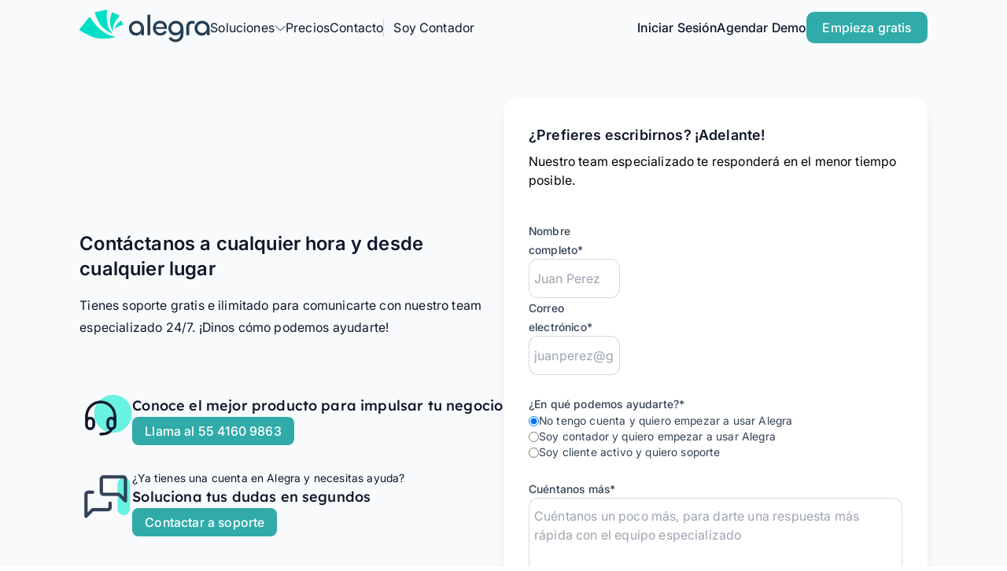

--- FILE ---
content_type: text/html
request_url: https://www.alegra.com/mexico/contacto/?utm_source=centro-ayuda&utm_medium=ayudas-uf&utm_campaign=mex-ac-crea_impuestos_a_la_medida_de_tu_negocio_en_alegra_contabilidad_mexico-tmd_user_formation_growth
body_size: 43352
content:
<!DOCTYPE html><html lang="es" data-astro-cid-37fxchfa style=""> <head><meta charset="utf-8"><meta name="viewport" content="width=device-width, initial-scale=1.0"><script data-cookieconsent="ignore">
			window.dataLayer = window.dataLayer || [];
			function gtag() {
				// eslint-disable-next-line no-undef
				window.dataLayer.push(arguments);
			}
			gtag("consent", "default", {
				ad_personalization: "denied",
				ad_storage: "denied",
				ad_user_data: "denied",
				analytics_storage: "denied",
				functionality_storage: "denied",
				personalization_storage: "denied",
				security_storage: "granted",
				wait_for_update: 500,
			});
			gtag("set", "ads_data_redaction", true);
			gtag("set", "url_passthrough", true);
		</script><script data-cookieconsent="ignore" defer>(function(){const GTM_ID = "GTM-KKP69V";

			// eslint-disable-next-line @typescript-eslint/no-unused-vars
			(function (w, d, s, l, i) {
				w[l] = w[l] || [];
				w[l].push({ "gtm.start": new Date().getTime(), event: "gtm.js" });
				var f = d.getElementsByTagName(s)[0],
					j = d.createElement(s),
					dl = l != "dataLayer" ? "&l=" + l : "";
				j.defer = true;
				var id = w.location.pathname.includes("/contador/")
					? "GTM-TFPXBP7"
					: GTM_ID;
				j.async = true;
				j.src = "https://www.googletagmanager.com/gtm.js?id=" + id + dl;
				f.parentNode.insertBefore(j, f);
			})(window, document, "script", "dataLayer", "GTM-KKP69V");
		})();</script><!-- <script
			is:inline
			id="Cookiebot"
			src="https://consent.cookiebot.com/uc.js"
			data-cbid="a84cb3c5-cdfd-404a-9328-9921cb225c3b"
			data-blockingmode="auto"
			type="text/javascript"
			data-consentmode-defaults="disabled"></script> --><!-- <script is:inline src="https://accounts.google.com/gsi/client" async defer
		></script> --><script src="https://challenges.cloudflare.com/turnstile/v0/api.js?render=explicit" defer></script><link rel="preconnect" href="https://dev.visualwebsiteoptimizer.com"><script type="text/javascript" id="vwoCode">window._vwo_code || (function() {
            var account_id=776743,
            version=2.1,
            settings_tolerance=2000,
            hide_element='body',
            hide_element_style = 'opacity:0 !important;filter:alpha(opacity=0) !important;background:none !important;transition:none !important;',
            /* DO NOT EDIT BELOW THIS LINE */
            f=false,w=window,d=document,v=d.querySelector('#vwoCode'),cK='vwo'+account_id+'settings',cc={};try{var c=JSON.parse(localStorage.getItem('_vwo'+account_id+'_config'));cc=c&&typeof c==='object'?c:{}}catch(e){}var stT=cc.stT==='session'?w.sessionStorage:w.localStorage;code={nonce:v&&v.nonce,library_tolerance:function(){return typeof library_tolerance!=='undefined'?library_tolerance:undefined},settings_tolerance:function(){return cc.sT||settings_tolerance},hide_element_style:function(){return'{'+(cc.hES||hide_element_style)+'}'},hide_element:function(){if(performance.getEntriesByName('first-contentful-paint')[0]){return''}return typeof cc.hE==='string'?cc.hE:hide_element},getVersion:function(){return version},finish:function(e){if(!f){f=true;var t=d.getElementById('_vis_opt_path_hides');if(t)t.parentNode.removeChild(t);if(e)(new Image).src='https://dev.visualwebsiteoptimizer.com/ee.gif?a='+account_id+e}},finished:function(){return f},addScript:function(e){var t=d.createElement('script');t.type='text/javascript';if(e.src){t.src=e.src}else{t.text=e.text}v&&t.setAttribute('nonce',v.nonce);d.getElementsByTagName('head')[0].appendChild(t)},load:function(e,t){var n=this.getSettings(),i=d.createElement('script'),r=this;t=t||{};if(n){i.textContent=n;d.getElementsByTagName('head')[0].appendChild(i);if(!w.VWO||VWO.caE){stT.removeItem(cK);r.load(e)}}else{var o=new XMLHttpRequest;o.open('GET',e,true);o.withCredentials=!t.dSC;o.responseType=t.responseType||'text';o.onload=function(){if(t.onloadCb){return t.onloadCb(o,e)}if(o.status===200||o.status===304){_vwo_code.addScript({text:o.responseText})}else{_vwo_code.finish('&e=loading_failure:'+e)}};o.onerror=function(){if(t.onerrorCb){return t.onerrorCb(e)}_vwo_code.finish('&e=loading_failure:'+e)};o.send()}},getSettings:function(){try{var e=stT.getItem(cK);if(!e){return}e=JSON.parse(e);if(Date.now()>e.e){stT.removeItem(cK);return}return e.s}catch(e){return}},init:function(){if(d.URL.indexOf('__vwo_disable__')>-1)return;var e=this.settings_tolerance();w._vwo_settings_timer=setTimeout(function(){_vwo_code.finish();stT.removeItem(cK)},e);var t;if(this.hide_element()!=='body'){t=d.createElement('style');var n=this.hide_element(),i=n?n+this.hide_element_style():'',r=d.getElementsByTagName('head')[0];t.setAttribute('id','_vis_opt_path_hides');v&&t.setAttribute('nonce',v.nonce);t.setAttribute('type','text/css');if(t.styleSheet)t.styleSheet.cssText=i;else t.appendChild(d.createTextNode(i));r.appendChild(t)}else{t=d.getElementsByTagName('head')[0];var i=d.createElement('div');i.style.cssText='z-index: 2147483647 !important;position: fixed !important;left: 0 !important;top: 0 !important;width: 100% !important;height: 100% !important;background: white !important;display: block !important;';i.setAttribute('id','_vis_opt_path_hides');i.classList.add('_vis_hide_layer');t.parentNode.insertBefore(i,t.nextSibling)}var o=window._vis_opt_url||d.URL,s='https://dev.visualwebsiteoptimizer.com/j.php?a='+account_id+'&u='+encodeURIComponent(o)+'&vn='+version;if(w.location.search.indexOf('_vwo_xhr')!==-1){this.addScript({src:s})}else{this.load(s+'&x=true')}}};w._vwo_code=code;code.init();})();</script><script type="text/javascript" src="https://cdn.lab.amplitude.com/web/v1/script/1dd4f5b0d60b5997b33e31736230fe60.js" defer></script><link rel="sitemap" href="/sitemap-index.xml"><link href="https://cdn1.alegra.com/websites/favicon.ico" rel="icon" type="image/x-icon"><meta name="robots" content="max-snippet:-1, max-image-preview:large, max-video-preview:-1,index,follow"><meta name="title" content="Contacto | Software Contable y de facturación para Pymes"><meta name="description" content="Contacta a nuestros super héroes de soporte si necesitas ayuda con Alegra - ¡Regístrate Gratis!"><meta name="language" content="Spanish"><title>Contacto | Software Contable y de facturación para Pymes</title><meta property="og:url" content="https://www.alegra.com/mexico/contacto/"><meta property="og:title" content="Contacto | Software Contable y de facturación para Pymes"><meta property="og:description" content="Contacta a nuestros super héroes de soporte si necesitas ayuda con Alegra - ¡Regístrate Gratis!"><meta property="og:image" content="https://cdn2.alegra.com/website/imagen-facebook.png"><meta property="og:site_name" content="Alegra"><meta property="og:type" content="website"><meta name="twitter:card" content="summary"><meta name="twitter:site" content="@alegraweb"><meta name="twitter:creator" content="@alegraweb"><meta name="twitter:title" content="Contacto | Software Contable y de facturación para Pymes"><meta name="twitter:description" content="Contacta a nuestros super héroes de soporte si necesitas ayuda con Alegra - ¡Regístrate Gratis!"><meta name="twitter:image" content="https://cdn2.alegra.com/website/imagen-facebook.png"><link rel="canonical" href="https://www.alegra.com/mexico/contacto/"><link rel="alternate" href="https://www.alegra.com/argentina/contacto/" hreflang="es-AR"><link rel="alternate" href="https://www.alegra.com/colombia/contacto/" hreflang="es-CO"><link rel="alternate" href="https://www.alegra.com/costarica/contacto/" hreflang="es-CR"><link rel="alternate" href="https://www.alegra.com/es/contacto/" hreflang="es-ES"><link rel="alternate" href="https://www.alegra.com/mexico/contacto/" hreflang="es-MX"><link rel="alternate" href="https://www.alegra.com/panama/contacto/" hreflang="es-PA"><link rel="alternate" href="https://www.alegra.com/peru/contacto/" hreflang="es-PE"><link rel="alternate" href="https://www.alegra.com/rdominicana/contacto/" hreflang="es-DO"><script type="application/ld+json">[{"@context":"https://schema.org","@type":"Organization","name":"Alegra","legalName":"Soluciones Alegra S.A.S","numberofemployees":"140","slogan":"Con Alegra ganas tiempo y tranquilidad.","url":"https://www.alegra.com/","email":"soporte@alegra.com","logo":"https://cdn2.alegra.com/website/Logos_Alegra/Logotipo-Alegra.png","sameAs":["https://www.facebook.com/alegraweb","https://www.twitter.com/alegraweb","https://instagram.com/alegraweb","https://www.youtube.com/user/AlegraWeb","https://www.linkedin.com/company/alegra/","https://www.pinterest.com/alegraweb/"],"contactPoint":[{"@type":"ContactPoint","contactType":"customer service","email":"soporte@alegra.com","url":"https://www.alegra.com/contacto/","availableLanguage":"es"},{"@type":"ContactPoint","contactType":"customer service","email":"support@alegra.com","url":"https://www.alegra.com/en/contact/","availableLanguage":"en"}],"brand":{"@type":"Organization","name":"Alegra"},"founders":{"@type":"Person","name":["Jorge Andres Soto Ramirez","Santiago Villegas Giraldo"]}}]</script><script type="text/javascript">
	/* eslint-disable */
	// @ts-nocheck
	window.NREUM || (NREUM = {});
	NREUM.init = {
		privacy: { cookies_enabled: true },
		ajax: { deny_list: ["bam.nr-data.net"] },
	};

	NREUM.loader_config = {
		accountID: "3189299",
		trustKey: "3189299",
		agentID: "594524642",
		licenseKey: "NRJS-7051d35b1c228925e79",
		applicationID: "594524642",
	};
	NREUM.info = {
		beacon: "bam.nr-data.net",
		errorBeacon: "bam.nr-data.net",
		licenseKey: "NRJS-7051d35b1c228925e79",
		applicationID: "594524642",
		sa: 1,
	}; /*! For license information please see nr-loader-rum-1.269.0.min.js.LICENSE.txt */
	(() => {
		var e,
			t,
			r = {
				8122: (e, t, r) => {
					"use strict";
					r.d(t, { a: () => i });
					var n = r(944);
					function i(e, t) {
						try {
							if (!e || "object" != typeof e) return (0, n.R)(3);
							if (!t || "object" != typeof t) return (0, n.R)(4);
							const r = Object.create(
									Object.getPrototypeOf(t),
									Object.getOwnPropertyDescriptors(t),
								),
								o = 0 === Object.keys(r).length ? e : r;
							for (let a in o)
								if (void 0 !== e[a])
									try {
										if (null === e[a]) {
											r[a] = null;
											continue;
										}
										Array.isArray(e[a]) && Array.isArray(t[a])
											? (r[a] = Array.from(new Set([...e[a], ...t[a]])))
											: "object" == typeof e[a] && "object" == typeof t[a]
												? (r[a] = i(e[a], t[a]))
												: (r[a] = e[a]);
									} catch (e) {
										(0, n.R)(1, e);
									}
							return r;
						} catch (e) {
							(0, n.R)(2, e);
						}
					}
				},
				2555: (e, t, r) => {
					"use strict";
					r.d(t, { Vp: () => c, fn: () => s, x1: () => u });
					var n = r(384),
						i = r(8122);
					const o = {
							beacon: n.NT.beacon,
							errorBeacon: n.NT.errorBeacon,
							licenseKey: void 0,
							applicationID: void 0,
							sa: void 0,
							queueTime: void 0,
							applicationTime: void 0,
							ttGuid: void 0,
							user: void 0,
							account: void 0,
							product: void 0,
							extra: void 0,
							jsAttributes: {},
							userAttributes: void 0,
							atts: void 0,
							transactionName: void 0,
							tNamePlain: void 0,
						},
						a = {};
					function s(e) {
						try {
							const t = c(e);
							return !!t.licenseKey && !!t.errorBeacon && !!t.applicationID;
						} catch (e) {
							return !1;
						}
					}
					function c(e) {
						if (!e)
							throw new Error("All info objects require an agent identifier!");
						if (!a[e]) throw new Error("Info for ".concat(e, " was never set"));
						return a[e];
					}
					function u(e, t) {
						if (!e)
							throw new Error("All info objects require an agent identifier!");
						a[e] = (0, i.a)(t, o);
						const r = (0, n.nY)(e);
						r && (r.info = a[e]);
					}
				},
				9417: (e, t, r) => {
					"use strict";
					r.d(t, { D0: () => g, gD: () => h, xN: () => p });
					var n = r(993);
					const i = (e) => {
						if (!e || "string" != typeof e) return !1;
						try {
							document.createDocumentFragment().querySelector(e);
						} catch {
							return !1;
						}
						return !0;
					};
					var o = r(2614),
						a = r(944),
						s = r(384),
						c = r(8122);
					const u = "[data-nr-mask]",
						d = () => {
							const e = {
								mask_selector: "*",
								block_selector: "[data-nr-block]",
								mask_input_options: {
									color: !1,
									date: !1,
									"datetime-local": !1,
									email: !1,
									month: !1,
									number: !1,
									range: !1,
									search: !1,
									tel: !1,
									text: !1,
									time: !1,
									url: !1,
									week: !1,
									textarea: !1,
									select: !1,
									password: !0,
								},
							};
							return {
								ajax: {
									deny_list: void 0,
									block_internal: !0,
									enabled: !0,
									harvestTimeSeconds: 10,
									autoStart: !0,
								},
								distributed_tracing: {
									enabled: void 0,
									exclude_newrelic_header: void 0,
									cors_use_newrelic_header: void 0,
									cors_use_tracecontext_headers: void 0,
									allowed_origins: void 0,
								},
								feature_flags: [],
								generic_events: {
									enabled: !0,
									harvestTimeSeconds: 30,
									autoStart: !0,
								},
								harvest: { tooManyRequestsDelay: 60 },
								jserrors: {
									enabled: !0,
									harvestTimeSeconds: 10,
									autoStart: !0,
								},
								logging: {
									enabled: !0,
									harvestTimeSeconds: 10,
									autoStart: !0,
									level: n.p_.INFO,
								},
								metrics: { enabled: !0, autoStart: !0 },
								obfuscate: void 0,
								page_action: { enabled: !0 },
								user_actions: { enabled: !0 },
								page_view_event: { enabled: !0, autoStart: !0 },
								page_view_timing: {
									enabled: !0,
									harvestTimeSeconds: 30,
									autoStart: !0,
								},
								privacy: { cookies_enabled: !0 },
								proxy: { assets: void 0, beacon: void 0 },
								session: { expiresMs: o.wk, inactiveMs: o.BB },
								session_replay: {
									autoStart: !0,
									enabled: !1,
									harvestTimeSeconds: 60,
									preload: !1,
									sampling_rate: 10,
									error_sampling_rate: 100,
									collect_fonts: !1,
									inline_images: !1,
									fix_stylesheets: !0,
									mask_all_inputs: !0,
									get mask_text_selector() {
										return e.mask_selector;
									},
									set mask_text_selector(t) {
										i(t)
											? (e.mask_selector = "".concat(t, ",").concat(u))
											: "" === t || null === t
												? (e.mask_selector = u)
												: (0, a.R)(5, t);
									},
									get block_class() {
										return "nr-block";
									},
									get ignore_class() {
										return "nr-ignore";
									},
									get mask_text_class() {
										return "nr-mask";
									},
									get block_selector() {
										return e.block_selector;
									},
									set block_selector(t) {
										i(t)
											? (e.block_selector += ",".concat(t))
											: "" !== t && (0, a.R)(6, t);
									},
									get mask_input_options() {
										return e.mask_input_options;
									},
									set mask_input_options(t) {
										t && "object" == typeof t
											? (e.mask_input_options = { ...t, password: !0 })
											: (0, a.R)(7, t);
									},
								},
								session_trace: {
									enabled: !0,
									harvestTimeSeconds: 10,
									autoStart: !0,
								},
								soft_navigations: {
									enabled: !0,
									harvestTimeSeconds: 10,
									autoStart: !0,
								},
								spa: { enabled: !0, harvestTimeSeconds: 10, autoStart: !0 },
								ssl: void 0,
							};
						},
						l = {},
						f = "All configuration objects require an agent identifier!";
					function g(e) {
						if (!e) throw new Error(f);
						if (!l[e])
							throw new Error("Configuration for ".concat(e, " was never set"));
						return l[e];
					}
					function p(e, t) {
						if (!e) throw new Error(f);
						l[e] = (0, c.a)(t, d());
						const r = (0, s.nY)(e);
						r && (r.init = l[e]);
					}
					function h(e, t) {
						if (!e) throw new Error(f);
						var r = g(e);
						if (r) {
							for (var n = t.split("."), i = 0; i < n.length - 1; i++)
								if ("object" != typeof (r = r[n[i]])) return;
							r = r[n[n.length - 1]];
						}
						return r;
					}
				},
				3371: (e, t, r) => {
					"use strict";
					r.d(t, { V: () => f, f: () => l });
					var n = r(8122),
						i = r(384),
						o = r(6154),
						a = r(9324);
					let s = 0;
					const c = {
							buildEnv: a.F3,
							distMethod: a.Xs,
							version: a.xv,
							originTime: o.WN,
						},
						u = {
							customTransaction: void 0,
							disabled: !1,
							isolatedBacklog: !1,
							loaderType: void 0,
							maxBytes: 3e4,
							onerror: void 0,
							origin: "" + o.gm.location,
							ptid: void 0,
							releaseIds: {},
							appMetadata: {},
							session: void 0,
							denyList: void 0,
							timeKeeper: void 0,
							obfuscator: void 0,
						},
						d = {};
					function l(e) {
						if (!e)
							throw new Error(
								"All runtime objects require an agent identifier!",
							);
						if (!d[e])
							throw new Error("Runtime for ".concat(e, " was never set"));
						return d[e];
					}
					function f(e, t) {
						if (!e)
							throw new Error(
								"All runtime objects require an agent identifier!",
							);
						(d[e] = { ...(0, n.a)(t, u), ...c }),
							Object.hasOwnProperty.call(d[e], "harvestCount") ||
								Object.defineProperty(d[e], "harvestCount", { get: () => ++s });
						const r = (0, i.nY)(e);
						r && (r.runtime = d[e]);
					}
				},
				9324: (e, t, r) => {
					"use strict";
					r.d(t, { F3: () => i, Xs: () => o, xv: () => n });
					const n = "1.269.0",
						i = "PROD",
						o = "CDN";
				},
				6154: (e, t, r) => {
					"use strict";
					r.d(t, {
						OF: () => c,
						RI: () => i,
						Vr: () => d,
						WN: () => l,
						bv: () => o,
						gm: () => a,
						mw: () => s,
						sb: () => u,
					});
					var n = r(1863);
					const i = "undefined" != typeof window && !!window.document,
						o =
							"undefined" != typeof WorkerGlobalScope &&
							(("undefined" != typeof self &&
								self instanceof WorkerGlobalScope &&
								self.navigator instanceof WorkerNavigator) ||
								("undefined" != typeof globalThis &&
									globalThis instanceof WorkerGlobalScope &&
									globalThis.navigator instanceof WorkerNavigator)),
						a = i
							? window
							: "undefined" != typeof WorkerGlobalScope &&
								(("undefined" != typeof self &&
									self instanceof WorkerGlobalScope &&
									self) ||
									("undefined" != typeof globalThis &&
										globalThis instanceof WorkerGlobalScope &&
										globalThis)),
						s = Boolean("hidden" === a?.document?.visibilityState),
						c = /iPad|iPhone|iPod/.test(a.navigator?.userAgent),
						u = c && "undefined" == typeof SharedWorker,
						d =
							((() => {
								const e = a.navigator?.userAgent?.match(
									/Firefox[/\s](\d+\.\d+)/,
								);
								Array.isArray(e) && e.length >= 2 && e[1];
							})(),
							!!a.navigator?.sendBeacon),
						l = Date.now() - (0, n.t)();
				},
				4777: (e, t, r) => {
					"use strict";
					r.d(t, { J: () => o });
					var n = r(944);
					const i = { agentIdentifier: "", ee: void 0 };
					class o {
						constructor(e) {
							try {
								if ("object" != typeof e) return (0, n.R)(8);
								(this.sharedContext = {}),
									Object.assign(this.sharedContext, i),
									Object.entries(e).forEach(([e, t]) => {
										Object.keys(i).includes(e) && (this.sharedContext[e] = t);
									});
							} catch (e) {
								(0, n.R)(9, e);
							}
						}
					}
				},
				1687: (e, t, r) => {
					"use strict";
					r.d(t, { Ak: () => c, Ze: () => l, x3: () => u });
					var n = r(7836),
						i = r(3606),
						o = r(860),
						a = r(2646);
					const s = {};
					function c(e, t) {
						const r = { staged: !1, priority: o.P[t] || 0 };
						d(e), s[e].get(t) || s[e].set(t, r);
					}
					function u(e, t) {
						e &&
							s[e] &&
							(s[e].get(t) && s[e].delete(t), g(e, t, !1), s[e].size && f(e));
					}
					function d(e) {
						if (!e) throw new Error("agentIdentifier required");
						s[e] || (s[e] = new Map());
					}
					function l(e = "", t = "feature", r = !1) {
						if ((d(e), !e || !s[e].get(t) || r)) return g(e, t);
						(s[e].get(t).staged = !0), f(e);
					}
					function f(e) {
						const t = Array.from(s[e]);
						t.every(([e, t]) => t.staged) &&
							(t.sort((e, t) => e[1].priority - t[1].priority),
							t.forEach(([t]) => {
								s[e].delete(t), g(e, t);
							}));
					}
					function g(e, t, r = !0) {
						const o = e ? n.ee.get(e) : n.ee,
							s = i.i.handlers;
						if (!o.aborted && o.backlog && s) {
							if (r) {
								const e = o.backlog[t],
									r = s[t];
								if (r) {
									for (let t = 0; e && t < e.length; ++t) p(e[t], r);
									Object.entries(r).forEach(([e, t]) => {
										Object.values(t || {}).forEach((t) => {
											t[0]?.on &&
												t[0]?.context() instanceof a.y &&
												t[0].on(e, t[1]);
										});
									});
								}
							}
							o.isolatedBacklog || delete s[t],
								(o.backlog[t] = null),
								o.emit("drain-" + t, []);
						}
					}
					function p(e, t) {
						var r = e[1];
						Object.values(t[r] || {}).forEach((t) => {
							var r = e[0];
							if (t[0] === r) {
								var n = t[1],
									i = e[3],
									o = e[2];
								n.apply(i, o);
							}
						});
					}
				},
				7836: (e, t, r) => {
					"use strict";
					r.d(t, { P: () => c, ee: () => u });
					var n = r(384),
						i = r(8990),
						o = r(3371),
						a = r(2646),
						s = r(5607);
					const c = "nr@context:".concat(s.W),
						u = (function e(t, r) {
							var n = {},
								s = {},
								d = {},
								l = !1;
							try {
								l = 16 === r.length && (0, o.f)(r).isolatedBacklog;
							} catch (e) {}
							var f = {
								on: p,
								addEventListener: p,
								removeEventListener: function (e, t) {
									var r = n[e];
									if (!r) return;
									for (var i = 0; i < r.length; i++)
										r[i] === t && r.splice(i, 1);
								},
								emit: function (e, r, n, i, o) {
									!1 !== o && (o = !0);
									if (u.aborted && !i) return;
									t && o && t.emit(e, r, n);
									for (var a = g(n), c = h(e), d = c.length, l = 0; l < d; l++)
										c[l].apply(a, r);
									var p = v()[s[e]];
									p && p.push([f, e, r, a]);
									return a;
								},
								get: m,
								listeners: h,
								context: g,
								buffer: function (e, t) {
									const r = v();
									if (((t = t || "feature"), f.aborted)) return;
									Object.entries(e || {}).forEach(([e, n]) => {
										(s[n] = t), t in r || (r[t] = []);
									});
								},
								abort: function () {
									(f._aborted = !0),
										Object.keys(f.backlog).forEach((e) => {
											delete f.backlog[e];
										});
								},
								isBuffering: function (e) {
									return !!v()[s[e]];
								},
								debugId: r,
								backlog: l
									? {}
									: t && "object" == typeof t.backlog
										? t.backlog
										: {},
								isolatedBacklog: l,
							};
							return (
								Object.defineProperty(f, "aborted", {
									get: () => {
										let e = f._aborted || !1;
										return e || (t && (e = t.aborted), e);
									},
								}),
								f
							);
							function g(e) {
								return e && e instanceof a.y
									? e
									: e
										? (0, i.I)(e, c, () => new a.y(c))
										: new a.y(c);
							}
							function p(e, t) {
								n[e] = h(e).concat(t);
							}
							function h(e) {
								return n[e] || [];
							}
							function m(t) {
								return (d[t] = d[t] || e(f, t));
							}
							function v() {
								return f.backlog;
							}
						})(void 0, "globalEE"),
						d = (0, n.Zm)();
					d.ee || (d.ee = u);
				},
				2646: (e, t, r) => {
					"use strict";
					r.d(t, { y: () => n });
					class n {
						constructor(e) {
							this.contextId = e;
						}
					}
				},
				9908: (e, t, r) => {
					"use strict";
					r.d(t, { d: () => n, p: () => i });
					var n = r(7836).ee.get("handle");
					function i(e, t, r, i, o) {
						o
							? (o.buffer([e], i), o.emit(e, t, r))
							: (n.buffer([e], i), n.emit(e, t, r));
					}
				},
				3606: (e, t, r) => {
					"use strict";
					r.d(t, { i: () => o });
					var n = r(9908);
					o.on = a;
					var i = (o.handlers = {});
					function o(e, t, r, o) {
						a(o || n.d, i, e, t, r);
					}
					function a(e, t, r, i, o) {
						o || (o = "feature"), e || (e = n.d);
						var a = (t[o] = t[o] || {});
						(a[r] = a[r] || []).push([e, i]);
					}
				},
				3878: (e, t, r) => {
					"use strict";
					function n(e, t) {
						return { capture: e, passive: !1, signal: t };
					}
					function i(e, t, r = !1, i) {
						window.addEventListener(e, t, n(r, i));
					}
					function o(e, t, r = !1, i) {
						document.addEventListener(e, t, n(r, i));
					}
					r.d(t, { DD: () => o, jT: () => n, sp: () => i });
				},
				5607: (e, t, r) => {
					"use strict";
					r.d(t, { W: () => n });
					const n = (0, r(9566).bz)();
				},
				9566: (e, t, r) => {
					"use strict";
					r.d(t, { LA: () => s, bz: () => a });
					var n = r(6154);
					const i = "xxxxxxxx-xxxx-4xxx-yxxx-xxxxxxxxxxxx";
					function o(e, t) {
						return e ? 15 & e[t] : (16 * Math.random()) | 0;
					}
					function a() {
						const e = n.gm?.crypto || n.gm?.msCrypto;
						let t,
							r = 0;
						return (
							e &&
								e.getRandomValues &&
								(t = e.getRandomValues(new Uint8Array(30))),
							i
								.split("")
								.map((e) =>
									"x" === e
										? o(t, r++).toString(16)
										: "y" === e
											? ((3 & o()) | 8).toString(16)
											: e,
								)
								.join("")
						);
					}
					function s(e) {
						const t = n.gm?.crypto || n.gm?.msCrypto;
						let r,
							i = 0;
						t &&
							t.getRandomValues &&
							(r = t.getRandomValues(new Uint8Array(e)));
						const a = [];
						for (var s = 0; s < e; s++) a.push(o(r, i++).toString(16));
						return a.join("");
					}
				},
				2614: (e, t, r) => {
					"use strict";
					r.d(t, {
						BB: () => a,
						H3: () => n,
						g: () => u,
						iL: () => c,
						tS: () => s,
						uh: () => i,
						wk: () => o,
					});
					const n = "NRBA",
						i = "SESSION",
						o = 144e5,
						a = 18e5,
						s = {
							STARTED: "session-started",
							PAUSE: "session-pause",
							RESET: "session-reset",
							RESUME: "session-resume",
							UPDATE: "session-update",
						},
						c = { SAME_TAB: "same-tab", CROSS_TAB: "cross-tab" },
						u = { OFF: 0, FULL: 1, ERROR: 2 };
				},
				1863: (e, t, r) => {
					"use strict";
					function n() {
						return Math.floor(performance.now());
					}
					r.d(t, { t: () => n });
				},
				944: (e, t, r) => {
					"use strict";
					function n(e, t) {
						"function" == typeof console.debug &&
							console.debug(
								"New Relic Warning: https://github.com/newrelic/newrelic-browser-agent/blob/main/docs/warning-codes.md#".concat(
									e,
								),
								t,
							);
					}
					r.d(t, { R: () => n });
				},
				5284: (e, t, r) => {
					"use strict";
					r.d(t, { t: () => c, B: () => s });
					var n = r(7836),
						i = r(6154);
					const o = "newrelic";
					const a = new Set(),
						s = {};
					function c(e, t) {
						const r = n.ee.get(t);
						(s[t] ??= {}),
							e &&
								"object" == typeof e &&
								(a.has(t) ||
									(r.emit("rumresp", [e]),
									(s[t] = e),
									a.add(t),
									(function (e = {}) {
										try {
											i.gm.dispatchEvent(new CustomEvent(o, { detail: e }));
										} catch (e) {}
									})({ loaded: !0 })));
					}
				},
				8990: (e, t, r) => {
					"use strict";
					r.d(t, { I: () => i });
					var n = Object.prototype.hasOwnProperty;
					function i(e, t, r) {
						if (n.call(e, t)) return e[t];
						var i = r();
						if (Object.defineProperty && Object.keys)
							try {
								return (
									Object.defineProperty(e, t, {
										value: i,
										writable: !0,
										enumerable: !1,
									}),
									i
								);
							} catch (e) {}
						return (e[t] = i), i;
					}
				},
				6389: (e, t, r) => {
					"use strict";
					function n(e, t = 500, r = {}) {
						const n = r?.leading || !1;
						let i;
						return (...r) => {
							n &&
								void 0 === i &&
								(e.apply(this, r),
								(i = setTimeout(() => {
									i = clearTimeout(i);
								}, t))),
								n ||
									(clearTimeout(i),
									(i = setTimeout(() => {
										e.apply(this, r);
									}, t)));
						};
					}
					function i(e) {
						let t = !1;
						return (...r) => {
							t || ((t = !0), e.apply(this, r));
						};
					}
					r.d(t, { J: () => i, s: () => n });
				},
				5289: (e, t, r) => {
					"use strict";
					r.d(t, { GG: () => o, sB: () => a });
					var n = r(3878);
					function i() {
						return (
							"undefined" == typeof document ||
							"complete" === document.readyState
						);
					}
					function o(e, t) {
						if (i()) return e();
						(0, n.sp)("load", e, t);
					}
					function a(e) {
						if (i()) return e();
						(0, n.DD)("DOMContentLoaded", e);
					}
				},
				384: (e, t, r) => {
					"use strict";
					r.d(t, {
						NT: () => o,
						US: () => d,
						Zm: () => a,
						bQ: () => c,
						dV: () => s,
						nY: () => u,
						pV: () => l,
					});
					var n = r(6154),
						i = r(1863);
					const o = {
						beacon: "bam.nr-data.net",
						errorBeacon: "bam.nr-data.net",
					};
					function a() {
						return (
							n.gm.NREUM || (n.gm.NREUM = {}),
							void 0 === n.gm.newrelic && (n.gm.newrelic = n.gm.NREUM),
							n.gm.NREUM
						);
					}
					function s() {
						let e = a();
						return (
							e.o ||
								(e.o = {
									ST: n.gm.setTimeout,
									SI: n.gm.setImmediate,
									CT: n.gm.clearTimeout,
									XHR: n.gm.XMLHttpRequest,
									REQ: n.gm.Request,
									EV: n.gm.Event,
									PR: n.gm.Promise,
									MO: n.gm.MutationObserver,
									FETCH: n.gm.fetch,
									WS: n.gm.WebSocket,
								}),
							e
						);
					}
					function c(e, t) {
						let r = a();
						(r.initializedAgents ??= {}),
							(t.initializedAt = { ms: (0, i.t)(), date: new Date() }),
							(r.initializedAgents[e] = t);
					}
					function u(e) {
						let t = a();
						return t.initializedAgents?.[e];
					}
					function d(e, t) {
						a()[e] = t;
					}
					function l() {
						return (
							(function () {
								let e = a();
								const t = e.info || {};
								e.info = { beacon: o.beacon, errorBeacon: o.errorBeacon, ...t };
							})(),
							(function () {
								let e = a();
								const t = e.init || {};
								e.init = { ...t };
							})(),
							s(),
							(function () {
								let e = a();
								const t = e.loader_config || {};
								e.loader_config = { ...t };
							})(),
							a()
						);
					}
				},
				2843: (e, t, r) => {
					"use strict";
					r.d(t, { u: () => i });
					var n = r(3878);
					function i(e, t = !1, r, i) {
						(0, n.DD)(
							"visibilitychange",
							function () {
								if (t)
									return void ("hidden" === document.visibilityState && e());
								e(document.visibilityState);
							},
							r,
							i,
						);
					}
				},
				3434: (e, t, r) => {
					"use strict";
					r.d(t, { YM: () => c });
					var n = r(7836),
						i = r(5607);
					const o = "nr@original:".concat(i.W);
					var a = Object.prototype.hasOwnProperty,
						s = !1;
					function c(e, t) {
						return (
							e || (e = n.ee),
							(r.inPlace = function (e, t, n, i, o) {
								n || (n = "");
								const a = "-" === n.charAt(0);
								for (let s = 0; s < t.length; s++) {
									const c = t[s],
										u = e[c];
									d(u) || (e[c] = r(u, a ? c + n : n, i, c, o));
								}
							}),
							(r.flag = o),
							r
						);
						function r(t, r, n, s, c) {
							return d(t)
								? t
								: (r || (r = ""),
									(nrWrapper[o] = t),
									(function (e, t, r) {
										if (Object.defineProperty && Object.keys)
											try {
												return (
													Object.keys(e).forEach(function (r) {
														Object.defineProperty(t, r, {
															get: function () {
																return e[r];
															},
															set: function (t) {
																return (e[r] = t), t;
															},
														});
													}),
													t
												);
											} catch (e) {
												u([e], r);
											}
										for (var n in e) a.call(e, n) && (t[n] = e[n]);
									})(t, nrWrapper, e),
									nrWrapper);
							function nrWrapper() {
								var o, a, d, l;
								try {
									(a = this),
										(o = [...arguments]),
										(d = "function" == typeof n ? n(o, a) : n || {});
								} catch (t) {
									u([t, "", [o, a, s], d], e);
								}
								i(r + "start", [o, a, s], d, c);
								try {
									return (l = t.apply(a, o));
								} catch (e) {
									throw (i(r + "err", [o, a, e], d, c), e);
								} finally {
									i(r + "end", [o, a, l], d, c);
								}
							}
						}
						function i(r, n, i, o) {
							if (!s || t) {
								var a = s;
								s = !0;
								try {
									e.emit(r, n, i, t, o);
								} catch (t) {
									u([t, r, n, i], e);
								}
								s = a;
							}
						}
					}
					function u(e, t) {
						t || (t = n.ee);
						try {
							t.emit("internal-error", e);
						} catch (e) {}
					}
					function d(e) {
						return !(e && "function" == typeof e && e.apply && !e[o]);
					}
				},
				993: (e, t, r) => {
					"use strict";
					r.d(t, { ET: () => o, p_: () => i });
					var n = r(860);
					const i = {
							ERROR: "ERROR",
							WARN: "WARN",
							INFO: "INFO",
							DEBUG: "DEBUG",
							TRACE: "TRACE",
						},
						o = "log";
					n.K.logging;
				},
				3969: (e, t, r) => {
					"use strict";
					r.d(t, {
						TZ: () => n,
						XG: () => s,
						rs: () => i,
						xV: () => a,
						z_: () => o,
					});
					const n = r(860).K.metrics,
						i = "sm",
						o = "cm",
						a = "storeSupportabilityMetrics",
						s = "storeEventMetrics";
				},
				6630: (e, t, r) => {
					"use strict";
					r.d(t, { T: () => n });
					const n = r(860).K.pageViewEvent;
				},
				782: (e, t, r) => {
					"use strict";
					r.d(t, { T: () => n });
					const n = r(860).K.pageViewTiming;
				},
				6344: (e, t, r) => {
					"use strict";
					r.d(t, { G4: () => i });
					var n = r(2614);
					r(860).K.sessionReplay;
					const i = {
						RECORD: "recordReplay",
						PAUSE: "pauseReplay",
						REPLAY_RUNNING: "replayRunning",
						ERROR_DURING_REPLAY: "errorDuringReplay",
					};
					n.g.ERROR, n.g.FULL, n.g.OFF;
				},
				4234: (e, t, r) => {
					"use strict";
					r.d(t, { W: () => i });
					var n = r(7836);
					class i {
						constructor(e, t, r) {
							(this.agentIdentifier = e),
								(this.aggregator = t),
								(this.ee = n.ee.get(e)),
								(this.featureName = r),
								(this.blocked = !1);
						}
					}
				},
				7603: (e, t, r) => {
					"use strict";
					r.d(t, { j: () => P });
					var n = r(860),
						i = r(2555),
						o = r(3371),
						a = r(9908),
						s = r(7836),
						c = r(1687),
						u = r(5289),
						d = r(6154),
						l = r(944),
						f = r(3969),
						g = r(384),
						p = r(6344);
					const h = [
							"setErrorHandler",
							"finished",
							"addToTrace",
							"addRelease",
							"addPageAction",
							"setCurrentRouteName",
							"setPageViewName",
							"setCustomAttribute",
							"interaction",
							"noticeError",
							"setUserId",
							"setApplicationVersion",
							"start",
							p.G4.RECORD,
							p.G4.PAUSE,
							"log",
							"wrapLogger",
						],
						m = ["setErrorHandler", "finished", "addToTrace", "addRelease"];
					var v = r(1863),
						b = r(2614),
						y = r(993);
					var w = r(2646),
						R = r(3434);
					function A(e, t, r, n) {
						if (
							"object" != typeof t ||
							!t ||
							"string" != typeof r ||
							!r ||
							"function" != typeof t[r]
						)
							return (0, l.R)(29);
						const i = (function (e) {
								return (e || s.ee).get("logger");
							})(e),
							o = (0, R.YM)(i),
							a = new w.y(s.P);
						return (
							(a.level = n.level),
							(a.customAttributes = n.customAttributes),
							o.inPlace(t, [r], "wrap-logger-", a),
							i
						);
					}
					function x() {
						const e = (0, g.pV)();
						h.forEach((t) => {
							e[t] = (...r) =>
								(function (t, ...r) {
									let n = [];
									return (
										Object.values(e.initializedAgents).forEach((e) => {
											e && e.api
												? e.exposed && e.api[t] && n.push(e.api[t](...r))
												: (0, l.R)(38, t);
										}),
										n.length > 1 ? n : n[0]
									);
								})(t, ...r);
						});
					}
					const E = {};
					function _(e, t, g = !1) {
						t || (0, c.Ak)(e, "api");
						const h = {};
						var w = s.ee.get(e),
							R = w.get("tracer");
						(E[e] = b.g.OFF),
							w.on(p.G4.REPLAY_RUNNING, (t) => {
								E[e] = t;
							});
						var x = "api-",
							_ = x + "ixn-";
						function N(t, r, n, o) {
							const a = (0, i.Vp)(e);
							return (
								null === r
									? delete a.jsAttributes[t]
									: (0, i.x1)(e, {
											...a,
											jsAttributes: { ...a.jsAttributes, [t]: r },
										}),
								S(x, n, !0, o || null === r ? "session" : void 0)(t, r)
							);
						}
						function T() {}
						(h.log = function (
							e,
							{ customAttributes: t = {}, level: r = y.p_.INFO } = {},
						) {
							(0, a.p)(f.xV, ["API/log/called"], void 0, n.K.metrics, w),
								(function (e, t, r = {}, i = y.p_.INFO) {
									(0, a.p)(
										f.xV,
										["API/logging/".concat(i.toLowerCase(), "/called")],
										void 0,
										n.K.metrics,
										e,
									),
										(0, a.p)(
											y.ET,
											[(0, v.t)(), t, r, i],
											void 0,
											n.K.logging,
											e,
										);
								})(w, e, t, r);
						}),
							(h.wrapLogger = (
								e,
								t,
								{ customAttributes: r = {}, level: i = y.p_.INFO } = {},
							) => {
								(0, a.p)(
									f.xV,
									["API/wrapLogger/called"],
									void 0,
									n.K.metrics,
									w,
								),
									A(w, e, t, { customAttributes: r, level: i });
							}),
							m.forEach((e) => {
								h[e] = S(x, e, !0, "api");
							}),
							(h.addPageAction = S(x, "addPageAction", !0, n.K.genericEvents)),
							(h.setPageViewName = function (t, r) {
								if ("string" == typeof t)
									return (
										"/" !== t.charAt(0) && (t = "/" + t),
										((0, o.f)(e).customTransaction =
											(r || "http://custom.transaction") + t),
										S(x, "setPageViewName", !0)()
									);
							}),
							(h.setCustomAttribute = function (e, t, r = !1) {
								if ("string" == typeof e) {
									if (
										["string", "number", "boolean"].includes(typeof t) ||
										null === t
									)
										return N(e, t, "setCustomAttribute", r);
									(0, l.R)(40, typeof t);
								} else (0, l.R)(39, typeof e);
							}),
							(h.setUserId = function (e) {
								if ("string" == typeof e || null === e)
									return N("enduser.id", e, "setUserId", !0);
								(0, l.R)(41, typeof e);
							}),
							(h.setApplicationVersion = function (e) {
								if ("string" == typeof e || null === e)
									return N(
										"application.version",
										e,
										"setApplicationVersion",
										!1,
									);
								(0, l.R)(42, typeof e);
							}),
							(h.start = () => {
								try {
									(0, a.p)(f.xV, ["API/start/called"], void 0, n.K.metrics, w),
										w.emit("manual-start-all");
								} catch (e) {
									(0, l.R)(23, e);
								}
							}),
							(h[p.G4.RECORD] = function () {
								(0, a.p)(
									f.xV,
									["API/recordReplay/called"],
									void 0,
									n.K.metrics,
									w,
								),
									(0, a.p)(p.G4.RECORD, [], void 0, n.K.sessionReplay, w);
							}),
							(h[p.G4.PAUSE] = function () {
								(0, a.p)(
									f.xV,
									["API/pauseReplay/called"],
									void 0,
									n.K.metrics,
									w,
								),
									(0, a.p)(p.G4.PAUSE, [], void 0, n.K.sessionReplay, w);
							}),
							(h.interaction = function (e) {
								return new T().get("object" == typeof e ? e : {});
							});
						const k = (T.prototype = {
							createTracer: function (e, t) {
								var r = {},
									i = this,
									o = "function" == typeof t;
								return (
									(0, a.p)(
										f.xV,
										["API/createTracer/called"],
										void 0,
										n.K.metrics,
										w,
									),
									g ||
										(0, a.p)(_ + "tracer", [(0, v.t)(), e, r], i, n.K.spa, w),
									function () {
										if (
											(R.emit(
												(o ? "" : "no-") + "fn-start",
												[(0, v.t)(), i, o],
												r,
											),
											o)
										)
											try {
												return t.apply(this, arguments);
											} catch (e) {
												const t = "string" == typeof e ? new Error(e) : e;
												throw (R.emit("fn-err", [arguments, this, t], r), t);
											} finally {
												R.emit("fn-end", [(0, v.t)()], r);
											}
									}
								);
							},
						});
						function S(e, t, r, i) {
							return function () {
								return (
									(0, a.p)(
										f.xV,
										["API/" + t + "/called"],
										void 0,
										n.K.metrics,
										w,
									),
									i &&
										(0, a.p)(
											e + t,
											[(0, v.t)(), ...arguments],
											r ? null : this,
											i,
											w,
										),
									r ? void 0 : this
								);
							};
						}
						function j() {
							r.e(296)
								.then(r.bind(r, 8778))
								.then(({ setAPI: t }) => {
									t(e), (0, c.Ze)(e, "api");
								})
								.catch((e) => {
									(0, l.R)(27, e), w.abort();
								});
						}
						return (
							[
								"actionText",
								"setName",
								"setAttribute",
								"save",
								"ignore",
								"onEnd",
								"getContext",
								"end",
								"get",
							].forEach((e) => {
								k[e] = S(_, e, void 0, g ? n.K.softNav : n.K.spa);
							}),
							(h.setCurrentRouteName = g
								? S(_, "routeName", void 0, n.K.softNav)
								: S(x, "routeName", !0, n.K.spa)),
							(h.noticeError = function (t, r) {
								"string" == typeof t && (t = new Error(t)),
									(0, a.p)(
										f.xV,
										["API/noticeError/called"],
										void 0,
										n.K.metrics,
										w,
									),
									(0, a.p)(
										"err",
										[t, (0, v.t)(), !1, r, !!E[e]],
										void 0,
										n.K.jserrors,
										w,
									);
							}),
							d.RI ? (0, u.GG)(() => j(), !0) : j(),
							h
						);
					}
					var N = r(9417),
						T = r(8122);
					const k = {
							accountID: void 0,
							trustKey: void 0,
							agentID: void 0,
							licenseKey: void 0,
							applicationID: void 0,
							xpid: void 0,
						},
						S = {};
					var j = r(5284);
					const I = (e) => {
						const t = e.startsWith("http");
						(e += "/"), (r.p = t ? e : "https://" + e);
					};
					let O = !1;
					function P(e, t = {}, r, n) {
						let {
							init: a,
							info: c,
							loader_config: u,
							runtime: l = {},
							exposed: f = !0,
						} = t;
						l.loaderType = r;
						const p = (0, g.pV)();
						c || ((a = p.init), (c = p.info), (u = p.loader_config)),
							(0, N.xN)(e.agentIdentifier, a || {}),
							(function (e, t) {
								if (!e)
									throw new Error(
										"All loader-config objects require an agent identifier!",
									);
								S[e] = (0, T.a)(t, k);
								const r = (0, g.nY)(e);
								r && (r.loader_config = S[e]);
							})(e.agentIdentifier, u || {}),
							(c.jsAttributes ??= {}),
							d.bv && (c.jsAttributes.isWorker = !0),
							(0, i.x1)(e.agentIdentifier, c);
						const h = (0, N.D0)(e.agentIdentifier),
							m = [c.beacon, c.errorBeacon];
						O ||
							(h.proxy.assets && (I(h.proxy.assets), m.push(h.proxy.assets)),
							h.proxy.beacon && m.push(h.proxy.beacon),
							x(),
							(0, g.US)("activatedFeatures", j.B),
							(e.runSoftNavOverSpa &&=
								!0 === h.soft_navigations.enabled &&
								h.feature_flags.includes("soft_nav"))),
							(l.denyList = [
								...(h.ajax.deny_list || []),
								...(h.ajax.block_internal ? m : []),
							]),
							(l.ptid = e.agentIdentifier),
							(0, o.V)(e.agentIdentifier, l),
							(e.ee = s.ee.get(e.agentIdentifier)),
							void 0 === e.api &&
								(e.api = _(e.agentIdentifier, n, e.runSoftNavOverSpa)),
							void 0 === e.exposed && (e.exposed = f),
							(O = !0);
					}
				},
				8374: (e, t, r) => {
					r.nc = (() => {
						try {
							return document?.currentScript?.nonce;
						} catch (e) {}
						return "";
					})();
				},
				860: (e, t, r) => {
					"use strict";
					r.d(t, { K: () => n, P: () => i });
					const n = {
							ajax: "ajax",
							genericEvents: "generic_events",
							jserrors: "jserrors",
							logging: "logging",
							metrics: "metrics",
							pageAction: "page_action",
							pageViewEvent: "page_view_event",
							pageViewTiming: "page_view_timing",
							sessionReplay: "session_replay",
							sessionTrace: "session_trace",
							softNav: "soft_navigations",
							spa: "spa",
						},
						i = {
							[n.pageViewEvent]: 1,
							[n.pageViewTiming]: 2,
							[n.metrics]: 3,
							[n.jserrors]: 4,
							[n.spa]: 5,
							[n.ajax]: 6,
							[n.sessionTrace]: 7,
							[n.softNav]: 8,
							[n.sessionReplay]: 9,
							[n.logging]: 10,
							[n.genericEvents]: 11,
						};
				},
			},
			n = {};
		function i(e) {
			var t = n[e];
			if (void 0 !== t) return t.exports;
			var o = (n[e] = { exports: {} });
			return r[e](o, o.exports, i), o.exports;
		}
		(i.m = r),
			(i.d = (e, t) => {
				for (var r in t)
					i.o(t, r) &&
						!i.o(e, r) &&
						Object.defineProperty(e, r, { enumerable: !0, get: t[r] });
			}),
			(i.f = {}),
			(i.e = (e) =>
				Promise.all(Object.keys(i.f).reduce((t, r) => (i.f[r](e, t), t), []))),
			(i.u = (e) => "nr-rum-1.269.0.min.js"),
			(i.o = (e, t) => Object.prototype.hasOwnProperty.call(e, t)),
			(e = {}),
			(t = "NRBA-1.269.0.PROD:"),
			(i.l = (r, n, o, a) => {
				if (e[r]) e[r].push(n);
				else {
					var s, c;
					if (void 0 !== o)
						for (
							var u = document.getElementsByTagName("script"), d = 0;
							d < u.length;
							d++
						) {
							var l = u[d];
							if (
								l.getAttribute("src") == r ||
								l.getAttribute("data-webpack") == t + o
							) {
								s = l;
								break;
							}
						}
					if (!s) {
						c = !0;
						var f = {
							296: "sha512-i4KEJHDaujlYHK9DbGPND8zdVRe9l0ad9BTL99qTq5tWCzlEMM/gJUQl4udPbBcyjIgTVN0mMc2mnDwVzfwwHw==",
						};
						((s = document.createElement("script")).charset = "utf-8"),
							(s.timeout = 120),
							i.nc && s.setAttribute("nonce", i.nc),
							s.setAttribute("data-webpack", t + o),
							(s.src = r),
							0 !== s.src.indexOf(window.location.origin + "/") &&
								(s.crossOrigin = "anonymous"),
							f[a] && (s.integrity = f[a]);
					}
					e[r] = [n];
					var g = (t, n) => {
							(s.onerror = s.onload = null), clearTimeout(p);
							var i = e[r];
							if (
								(delete e[r],
								s.parentNode && s.parentNode.removeChild(s),
								i && i.forEach((e) => e(n)),
								t)
							)
								return t(n);
						},
						p = setTimeout(
							g.bind(null, void 0, { type: "timeout", target: s }),
							12e4,
						);
					(s.onerror = g.bind(null, s.onerror)),
						(s.onload = g.bind(null, s.onload)),
						c && document.head.appendChild(s);
				}
			}),
			(i.r = (e) => {
				"undefined" != typeof Symbol &&
					Symbol.toStringTag &&
					Object.defineProperty(e, Symbol.toStringTag, { value: "Module" }),
					Object.defineProperty(e, "__esModule", { value: !0 });
			}),
			(i.p = "https://js-agent.newrelic.com/"),
			(() => {
				var e = { 840: 0, 374: 0 };
				i.f.j = (t, r) => {
					var n = i.o(e, t) ? e[t] : void 0;
					if (0 !== n)
						if (n) r.push(n[2]);
						else {
							var o = new Promise((r, i) => (n = e[t] = [r, i]));
							r.push((n[2] = o));
							var a = i.p + i.u(t),
								s = new Error();
							i.l(
								a,
								(r) => {
									if (i.o(e, t) && (0 !== (n = e[t]) && (e[t] = void 0), n)) {
										var o = r && ("load" === r.type ? "missing" : r.type),
											a = r && r.target && r.target.src;
										(s.message =
											"Loading chunk " +
											t +
											" failed.\n(" +
											o +
											": " +
											a +
											")"),
											(s.name = "ChunkLoadError"),
											(s.type = o),
											(s.request = a),
											n[1](s);
									}
								},
								"chunk-" + t,
								t,
							);
						}
				};
				var t = (t, r) => {
						var n,
							o,
							[a, s, c] = r,
							u = 0;
						if (a.some((t) => 0 !== e[t])) {
							for (n in s) i.o(s, n) && (i.m[n] = s[n]);
							if (c) c(i);
						}
						for (t && t(r); u < a.length; u++)
							(o = a[u]), i.o(e, o) && e[o] && e[o][0](), (e[o] = 0);
					},
					r = (self["webpackChunk:NRBA-1.269.0.PROD"] =
						self["webpackChunk:NRBA-1.269.0.PROD"] || []);
				r.forEach(t.bind(null, 0)), (r.push = t.bind(null, r.push.bind(r)));
			})(),
			(() => {
				"use strict";
				i(8374);
				var e = i(944),
					t = i(6344),
					r = i(9566);
				class n {
					agentIdentifier;
					constructor(e = (0, r.LA)(16)) {
						this.agentIdentifier = e;
					}
					#e(t, ...r) {
						if ("function" == typeof this.api?.[t]) return this.api[t](...r);
						(0, e.R)(35, t);
					}
					addPageAction(e, t) {
						return this.#e("addPageAction", e, t);
					}
					setPageViewName(e, t) {
						return this.#e("setPageViewName", e, t);
					}
					setCustomAttribute(e, t, r) {
						return this.#e("setCustomAttribute", e, t, r);
					}
					noticeError(e, t) {
						return this.#e("noticeError", e, t);
					}
					setUserId(e) {
						return this.#e("setUserId", e);
					}
					setApplicationVersion(e) {
						return this.#e("setApplicationVersion", e);
					}
					setErrorHandler(e) {
						return this.#e("setErrorHandler", e);
					}
					finished(e) {
						return this.#e("finished", e);
					}
					addRelease(e, t) {
						return this.#e("addRelease", e, t);
					}
					start(e) {
						return this.#e("start", e);
					}
					recordReplay() {
						return this.#e(t.G4.RECORD);
					}
					pauseReplay() {
						return this.#e(t.G4.PAUSE);
					}
					addToTrace(e) {
						return this.#e("addToTrace", e);
					}
					setCurrentRouteName(e) {
						return this.#e("setCurrentRouteName", e);
					}
					interaction() {
						return this.#e("interaction");
					}
					log(e, t) {
						return this.#e("log", e, t);
					}
					wrapLogger(e, t, r) {
						return this.#e("wrapLogger", e, t, r);
					}
				}
				var o = i(860),
					a = i(9417);
				const s = Object.values(o.K);
				function c(e) {
					const t = {};
					return (
						s.forEach((r) => {
							t[r] = (function (e, t) {
								return !0 === (0, a.gD)(t, "".concat(e, ".enabled"));
							})(r, e);
						}),
						t
					);
				}
				var u = i(7603);
				var d = i(1687),
					l = i(4234),
					f = i(5289),
					g = i(6154),
					p = i(384);
				const h = (e) => g.RI && !0 === (0, a.gD)(e, "privacy.cookies_enabled");
				function m(e) {
					return (
						!!(0, p.dV)().o.MO &&
						h(e) &&
						!0 === (0, a.gD)(e, "session_trace.enabled")
					);
				}
				var v = i(6389);
				class b extends l.W {
					constructor(e, t, r, n = !0) {
						super(e, t, r),
							(this.auto = n),
							(this.abortHandler = void 0),
							(this.featAggregate = void 0),
							(this.onAggregateImported = void 0),
							!1 ===
								(0, a.gD)(
									this.agentIdentifier,
									"".concat(this.featureName, ".autoStart"),
								) && (this.auto = !1),
							this.auto
								? (0, d.Ak)(e, r)
								: this.ee.on(
										"manual-start-all",
										(0, v.J)(() => {
											(0, d.Ak)(this.agentIdentifier, this.featureName),
												(this.auto = !0),
												this.importAggregator();
										}),
									);
					}
					importAggregator(t = {}) {
						if (this.featAggregate || !this.auto) return;
						let r;
						this.onAggregateImported = new Promise((e) => {
							r = e;
						});
						const n = async () => {
							let n;
							try {
								if (h(this.agentIdentifier)) {
									const { setupAgentSession: e } = await i
										.e(296)
										.then(i.bind(i, 3861));
									n = e(this.agentIdentifier);
								}
							} catch (t) {
								(0, e.R)(20, t),
									this.ee.emit("internal-error", [t]),
									this.featureName === o.K.sessionReplay &&
										this.abortHandler?.();
							}
							try {
								if (!this.#t(this.featureName, n))
									return (
										(0, d.Ze)(this.agentIdentifier, this.featureName),
										void r(!1)
									);
								const { lazyFeatureLoader: e } = await i
										.e(296)
										.then(i.bind(i, 6103)),
									{ Aggregate: o } = await e(this.featureName, "aggregate");
								(this.featAggregate = new o(
									this.agentIdentifier,
									this.aggregator,
									t,
								)),
									r(!0);
							} catch (t) {
								(0, e.R)(34, t),
									this.abortHandler?.(),
									(0, d.Ze)(this.agentIdentifier, this.featureName, !0),
									r(!1),
									this.ee && this.ee.abort();
							}
						};
						g.RI ? (0, f.GG)(() => n(), !0) : n();
					}
					#t(e, t) {
						switch (e) {
							case o.K.sessionReplay:
								return m(this.agentIdentifier) && !!t;
							case o.K.sessionTrace:
								return !!t;
							default:
								return !0;
						}
					}
				}
				var y = i(6630);
				class w extends b {
					static featureName = y.T;
					constructor(e, t, r = !0) {
						super(e, t, y.T, r), this.importAggregator();
					}
				}
				var R = i(4777);
				class A extends R.J {
					constructor(e) {
						super(e), (this.aggregatedData = {});
					}
					store(e, t, r, n, i) {
						var o = this.getBucket(e, t, r, i);
						return (
							(o.metrics = (function (e, t) {
								t || (t = { count: 0 });
								return (
									(t.count += 1),
									Object.entries(e || {}).forEach(([e, r]) => {
										t[e] = x(r, t[e]);
									}),
									t
								);
							})(n, o.metrics)),
							o
						);
					}
					merge(e, t, r, n, i) {
						var o = this.getBucket(e, t, n, i);
						if (o.metrics) {
							var a = o.metrics;
							(a.count += r.count),
								Object.keys(r || {}).forEach((e) => {
									if ("count" !== e) {
										var t = a[e],
											n = r[e];
										n && !n.c
											? (a[e] = x(n.t, t))
											: (a[e] = (function (e, t) {
													if (!t) return e;
													t.c || (t = E(t.t));
													return (
														(t.min = Math.min(e.min, t.min)),
														(t.max = Math.max(e.max, t.max)),
														(t.t += e.t),
														(t.sos += e.sos),
														(t.c += e.c),
														t
													);
												})(n, a[e]));
									}
								});
						} else o.metrics = r;
					}
					storeMetric(e, t, r, n) {
						var i = this.getBucket(e, t, r);
						return (i.stats = x(n, i.stats)), i;
					}
					getBucket(e, t, r, n) {
						this.aggregatedData[e] || (this.aggregatedData[e] = {});
						var i = this.aggregatedData[e][t];
						return (
							i ||
								((i = this.aggregatedData[e][t] = { params: r || {} }),
								n && (i.custom = n)),
							i
						);
					}
					get(e, t) {
						return t
							? this.aggregatedData[e] && this.aggregatedData[e][t]
							: this.aggregatedData[e];
					}
					take(e) {
						for (var t = {}, r = "", n = !1, i = 0; i < e.length; i++)
							(t[(r = e[i])] = Object.values(this.aggregatedData[r] || {})),
								t[r].length && (n = !0),
								delete this.aggregatedData[r];
						return n ? t : null;
					}
				}
				function x(e, t) {
					return null == e
						? (function (e) {
								e ? e.c++ : (e = { c: 1 });
								return e;
							})(t)
						: t
							? (t.c || (t = E(t.t)),
								(t.c += 1),
								(t.t += e),
								(t.sos += e * e),
								e > t.max && (t.max = e),
								e < t.min && (t.min = e),
								t)
							: { t: e };
				}
				function E(e) {
					return { t: e, min: e, max: e, sos: e * e, c: 1 };
				}
				var _ = i(9908),
					N = i(2843),
					T = i(3878),
					k = i(782),
					S = i(1863);
				class j extends b {
					static featureName = k.T;
					constructor(e, t, r = !0) {
						super(e, t, k.T, r),
							g.RI &&
								((0, N.u)(
									() =>
										(0, _.p)("docHidden", [(0, S.t)()], void 0, k.T, this.ee),
									!0,
								),
								(0, T.sp)("pagehide", () =>
									(0, _.p)("winPagehide", [(0, S.t)()], void 0, k.T, this.ee),
								),
								this.importAggregator());
					}
				}
				var I = i(3969);
				class O extends b {
					static featureName = I.TZ;
					constructor(e, t, r = !0) {
						super(e, t, I.TZ, r), this.importAggregator();
					}
				}
				new (class extends n {
					constructor(t, r) {
						super(r),
							g.gm
								? ((this.sharedAggregator = new A({
										agentIdentifier: this.agentIdentifier,
									})),
									(this.features = {}),
									(0, p.bQ)(this.agentIdentifier, this),
									(this.desiredFeatures = new Set(t.features || [])),
									this.desiredFeatures.add(w),
									(this.runSoftNavOverSpa = [...this.desiredFeatures].some(
										(e) => e.featureName === o.K.softNav,
									)),
									(0, u.j)(this, t, t.loaderType || "agent"),
									this.run())
								: (0, e.R)(21);
					}
					get config() {
						return {
							info: this.info,
							init: this.init,
							loader_config: this.loader_config,
							runtime: this.runtime,
						};
					}
					run() {
						try {
							const t = c(this.agentIdentifier),
								r = [...this.desiredFeatures];
							r.sort((e, t) => o.P[e.featureName] - o.P[t.featureName]),
								r.forEach((r) => {
									if (!t[r.featureName] && r.featureName !== o.K.pageViewEvent)
										return;
									if (this.runSoftNavOverSpa && r.featureName === o.K.spa)
										return;
									if (!this.runSoftNavOverSpa && r.featureName === o.K.softNav)
										return;
									const n = (function (e) {
										switch (e) {
											case o.K.ajax:
												return [o.K.jserrors];
											case o.K.sessionTrace:
												return [o.K.ajax, o.K.pageViewEvent];
											case o.K.sessionReplay:
												return [o.K.sessionTrace];
											case o.K.pageViewTiming:
												return [o.K.pageViewEvent];
											default:
												return [];
										}
									})(r.featureName).filter((e) => !(e in this.features));
									n.length > 0 &&
										(0, e.R)(36, {
											targetFeature: r.featureName,
											missingDependencies: n,
										}),
										(this.features[r.featureName] = new r(
											this.agentIdentifier,
											this.sharedAggregator,
										));
								});
						} catch (t) {
							(0, e.R)(22, t);
							for (const e in this.features) this.features[e].abortHandler?.();
							const r = (0, p.Zm)();
							delete r.initializedAgents[this.agentIdentifier]?.api,
								delete r.initializedAgents[this.agentIdentifier]?.features,
								delete this.sharedAggregator;
							return r.ee.get(this.agentIdentifier).abort(), !1;
						}
					}
				})({ features: [w, j, O], loaderType: "lite" });
			})();
	})();
</script><link rel="stylesheet" href="/_astro/_slug_.3sRVJ17f.css">
<link rel="stylesheet" href="/_astro/_slug_.DEVgjXRB.css"></head> <body class="alegra-body" data-astro-cid-37fxchfa style=""><noscript> <iframe title="Google Tag Manager" src="https://www.googletagmanager.com/ns.html?id=GTM-KKP69V" height="0" width="0" style="display:none;visibility:hidden; " data-astro-cid-37fxchfa>
			</iframe> </noscript> <style>astro-island,astro-slot,astro-static-slot{display:contents}</style><script>(()=>{var e=async t=>{await(await t())()};(self.Astro||(self.Astro={})).load=e;window.dispatchEvent(new Event("astro:load"));})();</script><script>(()=>{var A=Object.defineProperty;var g=(i,o,a)=>o in i?A(i,o,{enumerable:!0,configurable:!0,writable:!0,value:a}):i[o]=a;var d=(i,o,a)=>g(i,typeof o!="symbol"?o+"":o,a);{let i={0:t=>m(t),1:t=>a(t),2:t=>new RegExp(t),3:t=>new Date(t),4:t=>new Map(a(t)),5:t=>new Set(a(t)),6:t=>BigInt(t),7:t=>new URL(t),8:t=>new Uint8Array(t),9:t=>new Uint16Array(t),10:t=>new Uint32Array(t),11:t=>1/0*t},o=t=>{let[l,e]=t;return l in i?i[l](e):void 0},a=t=>t.map(o),m=t=>typeof t!="object"||t===null?t:Object.fromEntries(Object.entries(t).map(([l,e])=>[l,o(e)]));class y extends HTMLElement{constructor(){super(...arguments);d(this,"Component");d(this,"hydrator");d(this,"hydrate",async()=>{var b;if(!this.hydrator||!this.isConnected)return;let e=(b=this.parentElement)==null?void 0:b.closest("astro-island[ssr]");if(e){e.addEventListener("astro:hydrate",this.hydrate,{once:!0});return}let c=this.querySelectorAll("astro-slot"),n={},h=this.querySelectorAll("template[data-astro-template]");for(let r of h){let s=r.closest(this.tagName);s!=null&&s.isSameNode(this)&&(n[r.getAttribute("data-astro-template")||"default"]=r.innerHTML,r.remove())}for(let r of c){let s=r.closest(this.tagName);s!=null&&s.isSameNode(this)&&(n[r.getAttribute("name")||"default"]=r.innerHTML)}let p;try{p=this.hasAttribute("props")?m(JSON.parse(this.getAttribute("props"))):{}}catch(r){let s=this.getAttribute("component-url")||"<unknown>",v=this.getAttribute("component-export");throw v&&(s+=` (export ${v})`),console.error(`[hydrate] Error parsing props for component ${s}`,this.getAttribute("props"),r),r}let u;await this.hydrator(this)(this.Component,p,n,{client:this.getAttribute("client")}),this.removeAttribute("ssr"),this.dispatchEvent(new CustomEvent("astro:hydrate"))});d(this,"unmount",()=>{this.isConnected||this.dispatchEvent(new CustomEvent("astro:unmount"))})}disconnectedCallback(){document.removeEventListener("astro:after-swap",this.unmount),document.addEventListener("astro:after-swap",this.unmount,{once:!0})}connectedCallback(){if(!this.hasAttribute("await-children")||document.readyState==="interactive"||document.readyState==="complete")this.childrenConnectedCallback();else{let e=()=>{document.removeEventListener("DOMContentLoaded",e),c.disconnect(),this.childrenConnectedCallback()},c=new MutationObserver(()=>{var n;((n=this.lastChild)==null?void 0:n.nodeType)===Node.COMMENT_NODE&&this.lastChild.nodeValue==="astro:end"&&(this.lastChild.remove(),e())});c.observe(this,{childList:!0}),document.addEventListener("DOMContentLoaded",e)}}async childrenConnectedCallback(){let e=this.getAttribute("before-hydration-url");e&&await import(e),this.start()}async start(){let e=JSON.parse(this.getAttribute("opts")),c=this.getAttribute("client");if(Astro[c]===void 0){window.addEventListener(`astro:${c}`,()=>this.start(),{once:!0});return}try{await Astro[c](async()=>{let n=this.getAttribute("renderer-url"),[h,{default:p}]=await Promise.all([import(this.getAttribute("component-url")),n?import(n):()=>()=>{}]),u=this.getAttribute("component-export")||"default";if(!u.includes("."))this.Component=h[u];else{this.Component=h;for(let f of u.split("."))this.Component=this.Component[f]}return this.hydrator=p,this.hydrate},e,this)}catch(n){console.error(`[astro-island] Error hydrating ${this.getAttribute("component-url")}`,n)}}attributeChangedCallback(){this.hydrate()}}d(y,"observedAttributes",["props"]),customElements.get("astro-island")||customElements.define("astro-island",y)}})();</script><astro-island uid="Z2v3XjL" prefix="s0" component-url="/_astro/OneTap.D9wDHLuz.js" component-export="default" renderer-url="/_astro/client.VbBXYAQu.js" props="{&quot;version&quot;:[0,&quot;mexico&quot;],&quot;data-astro-cid-37fxchfa&quot;:[0,true]}" ssr client="load" opts="{&quot;name&quot;:&quot;OneTap&quot;,&quot;value&quot;:true}" await-children><!--[--><div id="captcha-cloudflare"></div><!--[--><div id="onboarding-component"></div><!----><script src="https://accounts.google.com/gsi/client" async></script><!--]--><!--]--><!--astro:end--></astro-island> <header style="--backgroundGradient: ; --sectionPaddingTop: 0px; --sectionPaddingBottom: 0px; --sectionPaddingTopMobile: 1.5rem; --sectionPaddingBottomMobile: 1.5rem" data-astro-cid-pk7lj6de="true" class="alegra-section header scrolling  ">   <div class="alert-banner--container" id="global-alert-banner"> <div class="alegra-section--wrapper alert-banner--wrapper spacing-layout" data-astro-cid-voyrspms style="--lgDirection: row;--background: transparent;--roundedTop: 0px;--roundedBottom: 0px;--paddingTop: 0px;--paddingBottom: 0px;">  <div class="alert-banner" id="alert-banner-content"> <div class="alert-banner--content"> <p class="alert-banner--title" id="alert-title"></p> <p class="alert-banner--description alert-banner--desktop" id="alert-description-desktop"></p> <p class="alert-banner--description alert-banner--mobile" id="alert-description-mobile"></p> </div> <button class="alert-banner--close" aria-label="Cerrar alerta" id="alert-close-btn"> <svg width="16" height="16" viewBox="0 0 16 16" fill="none" xmlns="http://www.w3.org/2000/svg"> <path d="M12 4L4 12M4 4L12 12" stroke="currentColor" stroke-width="2" stroke-linecap="round" stroke-linejoin="round"></path> </svg> </button> </div>  </div>  </div> <div class="header--container"> <div class="header--top-banner--container" data-astro-cid-tadp3v7u><a class="top-banner--link-wrapper header--top-banner--link" href="https://app.alegra.com/user/register/home/country/mexico" data-astro-cid-tadp3v7u><div class="alegra-section--wrapper header--top-banner--wrapper spacing-layout" data-astro-cid-voyrspms style="--lgDirection: row;--background: transparent;--roundedTop: 0px;--roundedBottom: 0px;--paddingTop: 0px;--paddingBottom: 0px;"> <div class="header--top-banner" data-astro-cid-tadp3v7u><p class="header--top-banner--text" data-astro-cid-tadp3v7u><span class="font-semibold">Activa 🎉 50% off por 2 meses</span>, por tiempo limitado. 🔥 Llámanos al &nbsp;55&nbsp;4160&nbsp;9863</p></div> </div> </a><a class="top-banner--link-wrapper header--top-banner--desktop-link" href="https://app.alegra.com/user/register/home/country/mexico" target="_self" data-astro-cid-tadp3v7u><div class="alegra-section--wrapper header--top-banner--wrapper spacing-layout" data-astro-cid-voyrspms style="--lgDirection: row;--background: transparent;--roundedTop: 0px;--roundedBottom: 0px;--paddingTop: 0px;--paddingBottom: 0px;"> <div class="header--top-banner" data-astro-cid-tadp3v7u><p class="header--top-banner--text" data-astro-cid-tadp3v7u><span class="font-semibold">Activa 🎉 50% off por 2 meses</span>, por tiempo limitado. 🔥 Llámanos al &nbsp;55&nbsp;4160&nbsp;9863</p></div> </div> </a></div><script>(function(){const country = "mexico";
const scheduleInfo = {"peru":{"availableDays":["Mon","Tue","Wed","Thu","Fri"],"availableHours":["8:00","12:00","14:00","17:00"],"weekendAvailableHours":["00:00","23:59"],"availableHoursWhatsapp":["8:00","12:00","14:00","17:00"]},"mexico":{"availableDays":["Mon","Tue","Wed","Thu","Fri"],"availableHours":["8:00","17:30"],"weekendAvailableHours":["00:00","23:59"],"availableHoursWhatsapp":["8:00","17:00"]},"panama":{"availableDays":["Mon","Tue","Wed","Thu","Fri"],"availableHours":["8:00","12:00","14:00","17:30"],"weekendAvailableHours":["00:00","23:59"],"availableHoursWhatsapp":["00:00","12:59","13:00","23:59"]},"colombia":{"availableDays":["Mon","Tue","Wed","Thu","Fri","Sat"],"availableHours":["8:00","17:30"],"weekendAvailableHours":["00:00","23:59"],"availableHoursWhatsapp":["8:00","17:00"]},"argentina":{"availableDays":["Mon","Tue","Wed","Thu","Fri"],"availableHours":["8:30","15:30"],"weekendAvailableHours":["00:00","23:59"],"availableHoursWhatsapp":["8:00","15:30"]},"costarica":{"availableDays":["Mon","Tue","Wed","Thu","Fri"],"availableHours":["8:00","12:00","14:00","17:00"],"weekendAvailableHours":["00:00","23:59"],"availableHoursWhatsapp":["8:00","12:00","8:00","17:00"]},"rdominicana":{"availableDays":["Mon","Tue","Wed","Thu","Fri"],"availableHours":["8:00","17:30"],"weekendAvailableHours":["00:00","23:59"],"availableHoursWhatsapp":["8:00","17:00"]}};
const disableTopBanner = null;

	/*eslint no-mixed-spaces-and-tabs: ["error", "smart-tabs"]*/
	const CustomerServiceIsAvailable = (country, scheduleInfo) => {
		if (scheduleInfo[country]) {
			const currentHour = new Date()
				.toLocaleString("en-US", {
					hour: "2-digit",
					minute: "2-digit",
					hour12: false,
				})
				.replace(":", "");

			const isEarlyMorning =
				Number(currentHour) <
				Number(scheduleInfo[country].availableHours[0].replace(":", ""));

			const isLateNight =
				scheduleInfo[country].availableHours.length > 2
					? Number(currentHour) >
						Number(scheduleInfo[country].availableHours[3].replace(":", ""))
					: Number(currentHour) >
						Number(scheduleInfo[country].availableHours[1].replace(":", ""));

			const isNoon =
				scheduleInfo[country].availableHours.length > 2
					? Number(currentHour) >
							Number(
								scheduleInfo[country].availableHours[1].replace(":", ""),
							) &&
						Number(currentHour) <
							Number(scheduleInfo[country].availableHours[2].replace(":", ""))
					: null;

			const isAvailableSchedule =
				isEarlyMorning || isLateNight || isNoon ? false : true;

			const isAvailableDay = scheduleInfo[country].availableDays.includes(
				new Date().toLocaleString("en-US", { weekday: "short" }),
			);

			const isAvailableHoursOnWeekend = scheduleInfo[country]
				.weekendAvailableHours
				? scheduleInfo[country].weekendAvailableHours.includes(
						new Date()
							.toLocaleString("en-US", {
								hour: "2-digit",
								minute: "2-digit",
								hour12: false,
							})
							.replace(":", ""),
					)
				: null;

			if (
				(isAvailableDay && isAvailableSchedule) ||
				(isAvailableDay && isAvailableHoursOnWeekend)
			) {
				return true;
			} else {
				return false;
			}
		} else {
			return true;
		}
	};

	if (CustomerServiceIsAvailable(country, scheduleInfo)) {
		const topBannerContainer = document.querySelector(
			".header--top-banner--container",
		);
		if (!disableTopBanner && topBannerContainer) {
			topBannerContainer.classList.add("showed");
		}
	}
})();</script><script>(function(){const country = "mexico";

	// Optimized version of the cookie and phone number update logic
	const updatePhoneNumber = () => {
		const hasAppEmail = document.cookie
			.split("; ")
			.some((row) => row.startsWith("al-app-email="));

		if (hasAppEmail && country === "colombia") {
			const headerTopBanner = document.querySelector(
				".header--top-banner--container.showed",
			);

			if (headerTopBanner) {
				// Update phone numbers in text
				document
					.querySelectorAll(".header--top-banner--text")
					.forEach((element) => {
						element.innerHTML = element.innerHTML.replace(
							"323 254 0794",
							"323&nbsp;254&nbsp;0554",
						);
					});

				// Update phone number in link
				const phoneLink = document.querySelector(
					".top-banner--link-wrapper.header--top-banner--link",
				);
				if (phoneLink) {
					phoneLink.href = "tel:3232540554";
				}
			}
		}
	};

	updatePhoneNumber();
})();</script> <div class="alegra-section--wrapper header--container--wrapper spacing-layout" data-astro-cid-voyrspms style="--lgDirection: row;--background: transparent;--roundedTop: 0px;--roundedBottom: 0px;--paddingTop: 0px;--paddingBottom: 0px;">  <div class="navigation-logo--container"> <a id="navigation--link--home-page" href="/" class="logo-container logo-container--mobile block" aria-label="Alegra Home"><svg width="34" height="24" viewBox="0 0 34 24" fill="none" xmlns="http://www.w3.org/2000/svg">
	<path d="M26.5336 22.0119C25.6566 22.4559 18.0663 23.9826 12.2951 22.4234C7.98569 21.254 2.23616 17.9082 0.319646 16.7496C-0.0268413 16.5331 -0.102635 16.0675 0.146403 15.7535L7.23857 6.76646C7.54175 6.38749 8.13728 6.41997 8.38631 6.83143C9.53406 8.65049 12.4467 12.9708 15.9008 15.9051C20.5459 19.8464 24.3031 20.9508 26.5553 21.2107C26.8368 21.2432 27.3998 21.5572 26.5336 22.0119Z" fill="#00E0C7"/>
	<path d="M24.4874 18.8827C23.7728 18.7202 18.6404 15.9917 16.0418 12.3319C14.1686 9.70073 12.4903 5.25053 11.8731 3.51809C11.7323 3.12829 11.9706 2.72767 12.3712 2.64104L20.3296 0.908606C20.806 0.800329 21.2391 1.21178 21.185 1.68821C20.9792 3.42064 20.6652 7.09124 21.2499 10.2746C22.062 14.7681 23.7078 17.2044 24.8881 18.4279C25.0396 18.5795 25.2129 19.0342 24.4983 18.8827H24.4874Z" fill="#00E0C7"/>
	<path d="M25.2993 16.8037C24.9745 16.4139 23.2962 12.7758 23.3937 9.67906C23.4586 7.57847 24.2924 4.66581 24.7146 3.32317C24.8337 2.93337 25.2669 2.7493 25.6458 2.92255L30.2368 5.06644C30.6807 5.27217 30.7782 5.85686 30.4425 6.21418C29.5546 7.15619 28.0388 8.89946 27.1076 10.7293C25.6783 13.5337 25.5592 15.5585 25.7 16.7279C25.7216 16.8687 25.6242 17.1935 25.2993 16.8145V16.8037Z" fill="#00E0C7"/>
	<path d="M27.2049 15.6561C27.194 15.3638 27.7138 13.1008 28.8507 11.7148C29.587 10.8269 30.8971 9.84162 31.6009 9.34354C31.85 9.1703 32.1965 9.25692 32.3372 9.52761L33.5499 11.8664C33.7123 12.1912 33.5066 12.5919 33.1493 12.646C32.3914 12.7759 31.1895 13.0358 30.1933 13.5122C28.5367 14.2918 27.7787 15.1797 27.4323 15.7644C27.3889 15.8402 27.2265 15.9485 27.2157 15.6561H27.2049Z" fill="#00E0C7"/>
</svg>
</a> <a id="navigation--link--home-page" href="/" class="logo-container block" aria-label="Alegra Home"><svg
	class="w-[100px] md:w-[166px]"
	xmlns="http://www.w3.org/2000/svg"
	width="167"
	height="42"
	viewBox="0 0 167 42"
	fill="none"
>
	<path
		d="M44.1655 35.523C42.7057 36.262 30.0716 38.8032 20.4654 36.2079C13.2923 34.2614 3.72211 28.6923 0.532056 26.7639C-0.0446777 26.4034 -0.170838 25.6284 0.243689 25.1058L12.0487 10.1467C12.5533 9.51594 13.5446 9.57001 13.9591 10.2549C15.8696 13.2827 20.7177 20.4739 26.467 25.3581C34.1989 31.9184 40.4528 33.7568 44.2016 34.1893C44.6702 34.2434 45.6074 34.7661 44.1655 35.523Z"
		fill="#00E0C7"></path>
	<path
		d="M40.7596 30.3143C39.5701 30.044 31.0273 25.5022 26.7018 19.4104C23.5838 15.0309 20.7902 7.62346 19.7629 4.73979C19.5286 4.09097 19.9252 3.42412 20.592 3.27993L33.8388 0.396268C34.6319 0.216039 35.3528 0.900912 35.2627 1.69392C34.9202 4.57759 34.3975 10.6874 35.3708 15.9861C36.7225 23.4656 39.462 27.5208 41.4265 29.5574C41.6788 29.8097 41.9672 30.5666 40.7777 30.3143H40.7596Z"
		fill="#00E0C7"></path>
	<path
		d="M42.1111 26.8539C41.5704 26.2051 38.7768 20.1494 38.939 14.9948C39.0472 11.4983 40.4349 6.65018 41.1378 4.41534C41.3361 3.76652 42.057 3.46013 42.6878 3.7485L50.3295 7.31703C51.0685 7.65947 51.2307 8.6327 50.672 9.22746C49.1941 10.7955 46.6709 13.6971 45.1209 16.743C42.7419 21.411 42.5436 24.7812 42.7779 26.7277C42.814 26.962 42.6518 27.5027 42.1111 26.8719V26.8539Z"
		fill="#00E0C7"></path>
	<path
		d="M45.2828 24.9437C45.2648 24.4571 46.1299 20.6903 48.0223 18.3833C49.2478 16.9055 51.4286 15.2654 52.6001 14.4363C53.0146 14.148 53.5914 14.2921 53.8257 14.7427L55.8442 18.6357C56.1146 19.1764 55.7721 19.8432 55.1774 19.9333C53.9158 20.1496 51.9152 20.5821 50.2571 21.3751C47.4996 22.6728 46.238 24.1507 45.6613 25.1239C45.5892 25.2501 45.3189 25.4303 45.3008 24.9437H45.2828Z"
		fill="#00E0C7"></path>
	<path
		class="logo--alegra-text"
		d="M72.2999 33.3241C70.5516 33.3241 69.0017 32.8915 67.6139 32.0264C66.2622 31.1613 65.1988 30.0259 64.4058 28.6021C63.6128 27.1602 63.2343 25.5562 63.2343 23.808C63.2343 22.0597 63.6489 20.5098 64.4959 19.086C65.361 17.6441 66.5145 16.4907 67.9563 15.6616C69.3982 14.7965 71.0383 14.364 72.8586 14.364C74.6789 14.364 76.319 14.7785 77.7608 15.6256C79.2026 16.4366 80.3561 17.554 81.1852 18.9778C82.0503 20.4016 82.4828 22.0057 82.4828 23.808V32.8735H79.0224V26.1329L80.284 25.1777C80.284 26.7097 79.9416 28.0794 79.2567 29.305C78.5899 30.5305 77.6527 31.5218 76.4632 32.2607C75.2917 32.9816 73.9039 33.3241 72.3359 33.3241H72.2999ZM72.8586 29.8637C73.994 29.8637 75.0033 29.5933 75.9225 29.0526C76.8236 28.512 77.5445 27.791 78.0672 26.8719C78.5899 25.9347 78.8422 24.9254 78.8422 23.844C78.8422 22.7626 78.5899 21.7353 78.0672 20.8162C77.5445 19.915 76.8416 19.1761 75.9225 18.6354C75.0213 18.0767 73.994 17.7883 72.8586 17.7883C71.7231 17.7883 70.7139 18.0767 69.7947 18.6354C68.9116 19.1761 68.1906 19.897 67.65 20.8162C67.1273 21.7173 66.875 22.7266 66.875 23.844C66.875 24.9614 67.1273 25.9347 67.65 26.8719C68.1906 27.773 68.9116 28.512 69.7947 29.0526C70.6958 29.5933 71.7231 29.8637 72.8586 29.8637Z"
	></path>
	<path
		class="logo--alegra-text"
		d="M86.952 6.5422H90.5926V32.8917H86.952V6.5422Z"></path>
	<path
		class="logo--alegra-text"
		d="M103.515 33.2881C101.695 33.2881 100.054 32.8915 98.6126 32.0805C97.1708 31.2515 96.0173 30.116 95.1883 28.6922C94.3592 27.2504 93.9267 25.5923 93.9267 23.7539C93.9267 22.0418 94.3052 20.4557 95.0621 19.0319C95.8191 17.5901 96.9005 16.4366 98.2702 15.6076C99.6399 14.7425 101.244 14.3099 103.064 14.3099C104.885 14.3099 106.435 14.7064 107.75 15.5175C109.084 16.3105 110.093 17.3918 110.814 18.7616C111.553 20.1133 111.914 21.6272 111.914 23.2853V24.7632H96.7743L97.4411 23.2853C97.3691 24.565 97.5853 25.7004 98.072 26.7097C98.5586 27.719 99.2795 28.53 100.217 29.1428C101.154 29.7375 102.235 30.0259 103.497 30.0259C104.632 30.0259 105.642 29.7736 106.561 29.287C107.498 28.8003 108.237 28.0614 108.778 27.0701L111.571 28.512C110.778 30.0619 109.697 31.2334 108.291 32.0445C106.885 32.8555 105.299 33.252 103.533 33.252L103.515 33.2881ZM97.6214 22.4202H108.273C108.219 21.465 107.967 20.6179 107.498 19.879C107.047 19.1401 106.435 18.5813 105.66 18.1848C104.903 17.7883 104.02 17.5901 103.046 17.5901C102.073 17.5901 101.136 17.8064 100.361 18.2209C99.6039 18.6354 98.9911 19.2122 98.5225 19.9511C98.072 20.69 97.7836 21.5191 97.6394 22.4202H97.6214Z"
	></path>
	<path
		class="logo--alegra-text"
		d="M122.944 41.6147C120.997 41.6147 119.267 41.2001 117.717 40.3531C116.167 39.524 114.978 38.2984 114.148 36.7124L117.212 35.0543C117.735 36.0456 118.474 36.8025 119.465 37.3793C120.456 37.974 121.592 38.2624 122.89 38.2624C124.187 38.2624 125.269 37.974 126.206 37.3793C127.161 36.8206 127.918 36.0095 128.459 34.9462C128.999 33.9189 129.27 32.6933 129.27 31.3056V27.5027L130.189 26.6556C130.189 27.737 129.901 28.7823 129.306 29.7916C128.747 30.7829 127.9 31.5759 126.801 32.2247C125.719 32.8375 124.404 33.1439 122.854 33.1439C121.159 33.1439 119.609 32.7474 118.204 31.9364C116.834 31.1073 115.716 29.9899 114.887 28.5841C114.076 27.1603 113.68 25.5562 113.68 23.79C113.68 22.0238 114.094 20.4918 114.941 19.068C115.807 17.6442 116.96 16.5087 118.402 15.6797C119.844 14.8146 121.484 14.382 123.304 14.382C125.124 14.382 126.765 14.7966 128.206 15.6436C129.648 16.4547 130.802 17.5721 131.631 18.9959C132.496 20.4197 132.928 22.0238 132.928 23.826V31.2695C132.928 33.3602 132.496 35.1805 131.631 36.7305C130.766 38.2984 129.594 39.506 128.098 40.335C126.602 41.2001 124.89 41.6327 122.98 41.6327L122.944 41.6147ZM123.232 29.7195C124.331 29.7195 125.341 29.4672 126.26 28.9446C127.161 28.4039 127.882 27.683 128.405 26.7638C128.945 25.8266 129.216 24.8173 129.216 23.7359C129.216 22.6546 128.945 21.6273 128.405 20.7441C127.882 19.843 127.179 19.1221 126.26 18.5994C125.359 18.0767 124.349 17.8244 123.232 17.8244C122.115 17.8244 121.123 18.0767 120.204 18.5994C119.321 19.1221 118.6 19.825 118.059 20.7441C117.519 21.6273 117.248 22.6185 117.248 23.7359C117.248 24.8534 117.519 25.8266 118.059 26.7638C118.6 27.6649 119.321 28.4039 120.204 28.9446C121.105 29.4672 122.115 29.7195 123.232 29.7195Z"
	></path>
	<path
		class="logo--alegra-text"
		d="M140.282 32.8916H136.641V22.1319C136.641 20.654 136.912 19.3383 137.452 18.1849C138.011 17.0314 138.822 16.1303 139.886 15.4634C140.967 14.7966 142.301 14.4722 143.869 14.4722C144.463 14.4722 145.022 14.5262 145.563 14.6524C146.121 14.7425 146.644 14.9047 147.113 15.139V18.7436C146.662 18.4732 146.194 18.275 145.671 18.1488C145.184 18.0227 144.68 17.9686 144.193 17.9686C142.985 17.9686 142.03 18.3651 141.327 19.1401C140.642 19.897 140.3 20.9424 140.3 22.2761V32.8916H140.282Z"
	></path>
	<path
		class="logo--alegra-text"
		d="M156.268 33.3241C154.52 33.3241 152.97 32.8915 151.582 32.0264C150.231 31.1613 149.167 30.0259 148.374 28.6021C147.581 27.1602 147.203 25.5562 147.203 23.808C147.203 22.0597 147.617 20.5098 148.464 19.086C149.329 17.6441 150.483 16.4907 151.925 15.6616C153.367 14.7965 155.007 14.364 156.827 14.364C158.647 14.364 160.287 14.7785 161.729 15.6256C163.171 16.4366 164.324 17.554 165.154 18.9778C166.019 20.4016 166.451 22.0057 166.451 23.808V32.8735H162.991V26.1329L164.252 25.1777C164.252 26.7097 163.91 28.0794 163.225 29.305C162.558 30.5305 161.621 31.5218 160.432 32.2607C159.26 32.9816 157.872 33.3241 156.304 33.3241H156.268ZM156.827 29.8637C157.962 29.8637 158.972 29.5933 159.891 29.0526C160.792 28.512 161.513 27.791 162.036 26.8719C162.558 25.9347 162.811 24.9254 162.811 23.844C162.811 22.7626 162.558 21.7353 162.036 20.8162C161.513 19.915 160.81 19.1761 159.891 18.6354C158.99 18.0767 157.962 17.7883 156.827 17.7883C155.692 17.7883 154.682 18.0767 153.763 18.6354C152.88 19.1761 152.159 19.897 151.618 20.8162C151.096 21.7173 150.843 22.7266 150.843 23.844C150.843 24.9614 151.096 25.9347 151.618 26.8719C152.159 27.773 152.88 28.512 153.763 29.0526C154.664 29.5933 155.692 29.8637 156.827 29.8637Z"
	></path>
</svg></a>  <nav class="navigation"> <ul class="flex gap-4"> <li class="list-none"> <div class="navigation--item navigation--dropdown relative"> <p class="navigation-dropdown--label label-1"> Soluciones <span><svg
	class="dropdown--arrow mb-[-1px]"
	xmlns="http://www.w3.org/2000/svg"
	width="14"
	height="8"
	viewBox="0 0 14 8"
	fill="none"
>
	<path
		d="M1.43945 0.994953L6.97945 6.53495C7.23945 6.79495 7.66195 6.79495 7.92195 6.53495L13.4636 0.993286"
		stroke-linecap="round"
		stroke-linejoin="round"></path>
</svg></span> </p> <div class="navigation-dropdown--container not-exp"> <div class="navigation-dropdown--list"> <div class="dropdown-solutions-for--container"> <p class="dropdown-solutions-for--title"> <img src="https://cdn2.alegra.com/website/img/icons/menu-item-support.svg" alt="Menu icon" loading="eager" decoding="async" fetchpriority="auto" width="24" height="24" class="solutions-for--icon-title"> <span class="solutions-for--title"> Más soluciones para tu negocio </span> </p> <ul class="dropdown-solutions--container"> <li class="dropdown-solutions--item" id="link--alegra-facturación"> <a class="dropdown-solution--link" href="/mexico/facturacion-electronica/" target="_self"> <div class="dropdown-solution--content-container"> <div class="dropdown-solution--content"> <div class="dropdown-solution--icon--container"> <img src="https://cdn1.alegra.com/websites/alegra-new-brand-icon-invoicing.webp" alt="Icono Alegra" loading="eager" decoding="async" fetchpriority="auto" width="48" height="48" class="dropdown-solution--icon"> </div> <div class="dropdown-solution--title-description--container "> <p class="dropdown-solution--title caption"> Alegra Facturación </p> <p class="dropdown-solution--description caption"> Timbra tus CFDIs en segundos </p> </div> </div> <div class="dropdown-solution--right-arrow"><svg xmlns="http://www.w3.org/2000/svg" width="8" height="15" viewBox="0 0 8 15" fill="none">
  <path fill-rule="evenodd" clip-rule="evenodd" d="M0.46967 1.03779C0.762563 0.744892 1.23744 0.744892 1.53033 1.03779L7.53033 7.03779C7.82322 7.33068 7.82322 7.80555 7.53033 8.09845L1.53033 14.0984C1.23744 14.3913 0.762563 14.3913 0.46967 14.0984C0.176777 13.8056 0.176777 13.3307 0.46967 13.0378L5.93934 7.56812L0.46967 2.09845C0.176777 1.80555 0.176777 1.33068 0.46967 1.03779Z" fill="#0F172A"/>
</svg></div> </div> </a> </li><li class="dropdown-solutions--item" id="link--contabilidad-y-facturación"> <a class="dropdown-solution--link" href="/mexico/contabilidad/" target="_self"> <div class="dropdown-solution--content-container"> <div class="dropdown-solution--content"> <div class="dropdown-solution--icon--container"> <img src="https://cdn1.alegra.com/websites/alegra-new-brand-icon-accounting.webp" alt="Icono Alegra" loading="eager" decoding="async" fetchpriority="auto" width="48" height="48" class="dropdown-solution--icon"> </div> <div class="dropdown-solution--title-description--container "> <p class="dropdown-solution--title caption"> Contabilidad y Facturación </p> <p class="dropdown-solution--description caption"> Contabiliza, factura y controla tu stock </p> </div> </div> <div class="dropdown-solution--right-arrow"><svg xmlns="http://www.w3.org/2000/svg" width="8" height="15" viewBox="0 0 8 15" fill="none">
  <path fill-rule="evenodd" clip-rule="evenodd" d="M0.46967 1.03779C0.762563 0.744892 1.23744 0.744892 1.53033 1.03779L7.53033 7.03779C7.82322 7.33068 7.82322 7.80555 7.53033 8.09845L1.53033 14.0984C1.23744 14.3913 0.762563 14.3913 0.46967 14.0984C0.176777 13.8056 0.176777 13.3307 0.46967 13.0378L5.93934 7.56812L0.46967 2.09845C0.176777 1.80555 0.176777 1.33068 0.46967 1.03779Z" fill="#0F172A"/>
</svg></div> </div> </a> </li><li class="dropdown-solutions--item" id="link--pos"> <a class="dropdown-solution--link" href="/mexico/pos/" target="_self"> <div class="dropdown-solution--content-container"> <div class="dropdown-solution--content"> <div class="dropdown-solution--icon--container"> <img src="https://cdn1.alegra.com/websites/alegra-new-brand-icon-pos.webp" alt="Icono Alegra POS" loading="eager" decoding="async" fetchpriority="auto" width="48" height="48" class="dropdown-solution--icon"> </div> <div class="dropdown-solution--title-description--container "> <p class="dropdown-solution--title caption"> POS </p> <p class="dropdown-solution--description caption"> Agiliza tus ventas y controla tu efectivo </p> </div> </div> <div class="dropdown-solution--right-arrow"><svg xmlns="http://www.w3.org/2000/svg" width="8" height="15" viewBox="0 0 8 15" fill="none">
  <path fill-rule="evenodd" clip-rule="evenodd" d="M0.46967 1.03779C0.762563 0.744892 1.23744 0.744892 1.53033 1.03779L7.53033 7.03779C7.82322 7.33068 7.82322 7.80555 7.53033 8.09845L1.53033 14.0984C1.23744 14.3913 0.762563 14.3913 0.46967 14.0984C0.176777 13.8056 0.176777 13.3307 0.46967 13.0378L5.93934 7.56812L0.46967 2.09845C0.176777 1.80555 0.176777 1.33068 0.46967 1.03779Z" fill="#0F172A"/>
</svg></div> </div> </a> </li> </ul> </div><div class="dropdown-solutions-for--container"> <p class="dropdown-solutions-for--title"> <img src="https://cdn2.alegra.com/website/img/icons/menu-item-support.svg" alt="Logo Alegra" loading="eager" decoding="async" fetchpriority="auto" width="24" height="24" class="solutions-for--icon-title"> <span class="solutions-for--title"> Para contadores </span> </p> <ul class="dropdown-solutions--container"> <li class="dropdown-solutions--item" id="link--alegra-para-contadores"> <a class="dropdown-solution--link" href="/mexico/contadores/" target="_self"> <div class="dropdown-solution--content-container"> <div class="dropdown-solution--content"> <div class="dropdown-solution--icon--container"> <img src="https://cdn2.alegra.com/website/img/icon-contador-alt.svg" alt="Alegra para contadores" loading="eager" decoding="async" fetchpriority="auto" width="48" height="48" class="dropdown-solution--icon"> </div> <div class="dropdown-solution--title-description--container "> <p class="dropdown-solution--title caption"> Alegra para Contadores </p> <p class="dropdown-solution--description caption"> Automatiza tu trabajo y ahorra tiempo </p> </div> </div> <div class="dropdown-solution--right-arrow"><svg xmlns="http://www.w3.org/2000/svg" width="8" height="15" viewBox="0 0 8 15" fill="none">
  <path fill-rule="evenodd" clip-rule="evenodd" d="M0.46967 1.03779C0.762563 0.744892 1.23744 0.744892 1.53033 1.03779L7.53033 7.03779C7.82322 7.33068 7.82322 7.80555 7.53033 8.09845L1.53033 14.0984C1.23744 14.3913 0.762563 14.3913 0.46967 14.0984C0.176777 13.8056 0.176777 13.3307 0.46967 13.0378L5.93934 7.56812L0.46967 2.09845C0.176777 1.80555 0.176777 1.33068 0.46967 1.03779Z" fill="#0F172A"/>
</svg></div> </div> </a> </li><li class="dropdown-solutions--item" id="link--alegra-calcula"> <a class="dropdown-solution--link" href="/mexico/calcula/" target="_self"> <div class="dropdown-solution--content-container"> <div class="dropdown-solution--content"> <div class="dropdown-solution--icon--container"> <img src="https://cdn-websites.alegra.com/icons/products/product-calcula-icon.webp" alt="Icono Alegra Calcula" loading="eager" decoding="async" fetchpriority="auto" width="48" height="48" class="dropdown-solution--icon"> </div> <div class="dropdown-solution--title-description--container "> <p class="dropdown-solution--title caption"> Alegra Calcula </p> <p class="dropdown-solution--description caption"> Automatiza tu declaración del IVA </p> </div> </div> <div class="dropdown-solution--right-arrow"><svg xmlns="http://www.w3.org/2000/svg" width="8" height="15" viewBox="0 0 8 15" fill="none">
  <path fill-rule="evenodd" clip-rule="evenodd" d="M0.46967 1.03779C0.762563 0.744892 1.23744 0.744892 1.53033 1.03779L7.53033 7.03779C7.82322 7.33068 7.82322 7.80555 7.53033 8.09845L1.53033 14.0984C1.23744 14.3913 0.762563 14.3913 0.46967 14.0984C0.176777 13.8056 0.176777 13.3307 0.46967 13.0378L5.93934 7.56812L0.46967 2.09845C0.176777 1.80555 0.176777 1.33068 0.46967 1.03779Z" fill="#0F172A"/>
</svg></div> </div> </a> </li> </ul> </div> </div> </div>  </div> </li><li class="list-none"> <a id class="navigation--item navigation--link label-1  " href="/mexico/contabilidad/precios/" target="_self"> Precios </a> </li><li class="list-none"> <a id class="navigation--item navigation--link label-1  " href="/mexico/contacto/" target="_self"> Contacto </a> </li><li class="list-none"> <a id class="navigation--item navigation--link label-1  left--separator" href="/mexico/contadores/" target="_self"> Soy Contador </a> </li> </ul> </nav>    <script>
	// setTimeout(() => {
	// 	let cookieValue = null;
	// 	const cookieName = "exp-launcher";

	// 	const cookies = document.cookie.split(";");

	// 	for (let i = 0; i < cookies.length; i++) {
	// 		const cookie = cookies[i].trim();

	// 		if (cookie.startsWith(cookieName + "=")) {
	// 			cookieValue = cookie.substring(cookieName.length + 1);
	// 			break;
	// 		}
	// 	}
	// 	if (cookieValue !== "testing") {
	// 		/** CONDICIONAL AGREGADO PARA EXP */

	// 	}
	// }, 800);

	// const parentDropdown = document.querySelector(
	// 	".dropdown-solutions--container",
	// );
	const dropdownItems = document.querySelectorAll(".dropdown-solutions--item");
	let currentURL = window.location.pathname;
	dropdownItems.forEach((item) => {
		const dropdownLink = item.querySelector(".dropdown-solution--link");
		let dropdownLinkURL = dropdownLink.getAttribute("href");
		currentURL = currentURL.endsWith("/")
			? currentURL.slice(0, -1)
			: currentURL;
		dropdownLinkURL = dropdownLinkURL.endsWith("/")
			? dropdownLinkURL.slice(0, -1)
			: dropdownLinkURL;
		if (currentURL === dropdownLinkURL) {
			dropdownLink.classList.add("active");
			item.classList.add("active");
			// const currentItem = document.querySelector(
			// 	".dropdown-solutions--item.active",
			// );
			// parentDropdown.insertBefore(currentItem, parentDropdown.firstChild);
		}
	});
</script> </div> <div class="ctas--container"> <div class="navigation-ctas-group"> <a class="navigation--item--in-ctas-group label-1  right_separator" href="/mexico/contadores/" target="_self"> Soy Contador </a> </div>  <div class="ctas--container-group">  <a id href="https://app.alegra.com/user/login/country/mexico" target="_blank" class="alegra-cta button--base button--medium button-default--text login--header-cta login--button" id="16" __component="atoms.buttons-alegra" utms=""><span>Iniciar Sesión</span><span></span></a><a id href="/mexico/demo/" target="_self" class="alegra-cta button--base button--medium button-default--text login--header-cta " id="1968" __component="atoms.buttons-alegra" utms=""><span>Agendar Demo</span><span></span></a><a id="exp-form-modal-button" href="#exp-form-modal" target="_self" class="alegra-cta button--base button--medium button-default--outline navigation-link-exp exp-form-modal cta--with--button-link" id="exp-form-modal-button" name_type="navigation-link" solutions_for=""><span>Hablar con un asesor</span><span></span></a><a id href="https://app.alegra.com/user/register/home/country/mexico" target="_blank" class="alegra-cta button--base button--medium button-default--filled register--header-cta register--button cta--with--button-link" id="17" __component="atoms.buttons-alegra" utms=""><span>Empieza gratis</span><span></span></a> </div> <div id="responsive-hamburger--open" class="responsive-hamburger--container open-icon"><svg xmlns="http://www.w3.org/2000/svg" width="24" height="24" viewBox="0 0 24 24" fill="none">
		<path class="hamburger--line" d="M3.25 6C3.25 5.58579 3.58579 5.25 4 5.25H20C20.4142 5.25 20.75 5.58579 20.75 6C20.75 6.41421 20.4142 6.75 20 6.75H4C3.58579 6.75 3.25 6.41421 3.25 6Z" />
		<path class="hamburger--line" d="M3.25 12C3.25 11.5858 3.58579 11.25 4 11.25H20C20.4142 11.25 20.75 11.5858 20.75 12C20.75 12.4142 20.4142 12.75 20 12.75H4C3.58579 12.75 3.25 12.4142 3.25 12Z" />
		<path class="hamburger--line" d="M4 17.25C3.58579 17.25 3.25 17.5858 3.25 18C3.25 18.4142 3.58579 18.75 4 18.75H20C20.4142 18.75 20.75 18.4142 20.75 18C20.75 17.5858 20.4142 17.25 20 17.25H4Z" />
	</svg></div> <div id="responsive-hamburger--close" class="responsive-hamburger--container close-icon"><svg xmlns="http://www.w3.org/2000/svg" width="20" height="20" viewBox="0 0 14 14" fill="none">
		<path class="close-responsive--cross" d="M13.5303 1.53033C13.8232 1.23744 13.8232 0.762563 13.5303 0.46967C13.2374 0.176777 12.7626 0.176777 12.4697 0.46967L7 5.93934L1.53033 0.46967C1.23744 0.176777 0.762563 0.176777 0.46967 0.46967C0.176777 0.762563 0.176777 1.23744 0.46967 1.53033L5.93934 7L0.46967 12.4697C0.176777 12.7626 0.176777 13.2374 0.46967 13.5303C0.762563 13.8232 1.23744 13.8232 1.53033 13.5303L7 8.06066L12.4697 13.5303C12.7626 13.8232 13.2374 13.8232 13.5303 13.5303C13.8232 13.2374 13.8232 12.7626 13.5303 12.4697L8.06066 7L13.5303 1.53033Z"/>
	</svg></div> </div>    </div>  <div class="header-responsive--container"> <div class="header-responsive--navigation--container"> <nav class="navigation"> <ul> <li class="navigation--responsive-list-item list-none"> <a id="navigation--link--home-page" class="navigation--item--responsive navigation--link label-2" href="/" target="_self">
Inicio
</a> </li> <li class="navigation--responsive-list-item list-none"> <a class="navigation--item--responsive navigation--link label-2" href="/mexico/contabilidad/precios/" target="_self"> Precios </a> </li><li class="navigation--responsive-list-item list-none"> <a class="navigation--item--responsive navigation--link label-2" href="/mexico/contacto/" target="_self"> Contacto </a> </li><li class="navigation--responsive-list-item list-none navigation--item--responsive--accounting"> <a class="navigation--item--responsive navigation--link label-2" href="/mexico/contadores/" target="_self"> Soy Contador </a> </li><li class="navigation--responsive-list-item list-none"> <div class="navigation--item--responsive navigation--dropdown relative"> <p class="navigation-dropdown--label label-2"> Soluciones <span><svg
	class="dropdown--arrow mb-[-1px]"
	xmlns="http://www.w3.org/2000/svg"
	width="14"
	height="8"
	viewBox="0 0 14 8"
	fill="none"
>
	<path
		d="M1.43945 0.994953L6.97945 6.53495C7.23945 6.79495 7.66195 6.79495 7.92195 6.53495L13.4636 0.993286"
		stroke-linecap="round"
		stroke-linejoin="round"></path>
</svg></span> </p> <div class="navigation-dropdown--reponsive--container"> <div class="navigation-dropdown--reponsive--list"> <div class="dropdown-solutions-for--container"> <ul class="dropdown-solutions--container"> <li class="dropdown-solutions--item"> <a class="dropdown-solution--link" href="/mexico/facturacion-electronica/" target="_self"> <div class="dropdown-solution--content-container"> <div class="dropdown-solution--content"> <div class="dropdown-solution--title-description--container"> <p class="dropdown-solution--title  text-sm"> Alegra Facturación </p> </div> </div> </div> </a> </li><li class="dropdown-solutions--item"> <a class="dropdown-solution--link" href="/mexico/contabilidad/" target="_self"> <div class="dropdown-solution--content-container"> <div class="dropdown-solution--content"> <div class="dropdown-solution--title-description--container"> <p class="dropdown-solution--title  text-sm"> Contabilidad y Facturación </p> </div> </div> </div> </a> </li><li class="dropdown-solutions--item"> <a class="dropdown-solution--link" href="/mexico/pos/" target="_self"> <div class="dropdown-solution--content-container"> <div class="dropdown-solution--content"> <div class="dropdown-solution--title-description--container"> <p class="dropdown-solution--title  text-sm"> POS </p> </div> </div> </div> </a> </li> </ul> </div><div class="dropdown-solutions-for--container"> <ul class="dropdown-solutions--container"> <li class="dropdown-solutions--item"> <a class="dropdown-solution--link" href="/mexico/contadores/" target="_self"> <div class="dropdown-solution--content-container"> <div class="dropdown-solution--content"> <div class="dropdown-solution--title-description--container"> <p class="dropdown-solution--title  text-sm"> Alegra para Contadores </p> </div> </div> </div> </a> </li><li class="dropdown-solutions--item"> <a class="dropdown-solution--link" href="/mexico/calcula/" target="_self"> <div class="dropdown-solution--content-container"> <div class="dropdown-solution--content"> <div class="dropdown-solution--title-description--container"> <p class="dropdown-solution--title  text-sm"> Alegra Calcula </p> </div> </div> </div> </a> </li> </ul> </div> </div> </div> </div> </li> </ul> </nav>  </div> <div class="header-responsive--cta-login--container"> <div class="header-responsive--cta-wrapper"> <a id class="header-responsive--cta label-2  " href="https://app.alegra.com/user/login/country/mexico">Iniciar Sesión</a><a id class="header-responsive--cta label-2  " href="/mexico/demo/">Agendar Demo</a><a id class="header-responsive--cta label-2 responsive-hidden " href="https://app.alegra.com/user/register/home/country/mexico">Empieza gratis</a> </div> </div> </div>  </div>  </header>    <script>(function(){const routes = [{"name":"international_general_home_routes","urls":[{"url":"/","default":true},{"url":"contabilidad/"},{"url":"recursos-contables/"}]},{"name":"international_contabilidad_home_routes","urls":[{"url":"contabilidad/","default":true},{"url":"contabilidad/reportes/"},{"url":"contabilidad/bancos/"}]},{"name":"international_tienda_home_routes","urls":[{"url":"tienda/","default":true}]},{"name":"colombia_general_home_routes","urls":[{"url":"colombia/","default":true},{"url":"colombia/contabilidad/"},{"url":"colombia/contabilidad/campaign/display/"},{"url":"colombia/contadores/"},{"url":"colombia/contabilidad/reportes/"},{"url":"colombia/contabilidad/bancos/"},{"url":"colombia/contabilidad/buzon-electronico/"},{"url":"colombia/pos/"},{"url":"colombia/tienda/"},{"url":"colombia/facturacion-electronica/"},{"url":"colombia/nomina-electronica/"},{"url":"colombia/contabilidad/portal-clientes/"},{"url":"colombia/facturacion-electronica/sector-salud/"},{"url":"colombia/enterprise/"}]},{"name":"colombia_contabilidad_home_routes","urls":[{"url":"colombia/contabilidad/","default":true},{"url":"colombia/contadores/"},{"url":"colombia/contabilidad/reportes/"},{"url":"colombia/contabilidad/migracion/aliaddo/"},{"url":"colombia/contabilidad/portal-clientes/"},{"url":"colombia/contabilidad/bancos/"},{"url":"colombia/contabilidad/buzon-electronico/"},{"url":"colombia/enterprise/"}]},{"name":"colombia_pos_home_routes","urls":[{"url":"colombia/pos/","default":true},{"url":"colombia/pos/farmacias/"},{"url":"colombia/pos/boutiques/"}]},{"name":"colombia_fe_home_routes","urls":[{"url":"colombia/facturacion-electronica/","default":true},{"url":"colombia/facturacion-electronica/sector-salud/"}]},{"name":"colombia_ne_home_routes","urls":[{"url":"colombia/nomina-electronica/","default":true}]},{"name":"colombia_contador_home_routes","urls":[{"url":"colombia/contadores/","default":true}]},{"name":"colombia_tienda_home_routes","urls":[{"url":"colombia/tienda/","default":true}]},{"name":"argentina_general_home_routes","urls":[{"url":"argentina/","default":true},{"url":"argentina/gestion/"},{"url":"argentina/gestion/reportes/"},{"url":"argentina/gestion/portal-clientes/"},{"url":"argentina/enterprise/"}]},{"name":"argentina_contabilidad_home_routes","urls":[{"url":"argentina/gestion/","default":true},{"url":"argentina/gestion/reportes/"},{"url":"argentina/gestion/portal-clientes/"},{"url":"argentina/enterprise/"}]},{"name":"argentina_pos_home_routes","urls":[{"url":"argentina/punto-venta/","default":true}]},{"name":"argentina_contador_home_routes","urls":[{"url":"argentina/contadores/","default":true}]},{"name":"argentina_tienda_home_routes","urls":[{"url":"argentina/tienda/","default":true}]},{"name":"es_general_home_routes","urls":[{"url":"es/","default":true},{"url":"es/gestion/reportes/"},{"url":"es/gestion/portal-clientes/"},{"url":"es/pais-vasco/"}]},{"name":"es_contabilidad_home_routes","urls":[{"url":"es/gestion/","default":true},{"url":"es/gestion/reportes/"},{"url":"es/gestion/portal-clientes/"}]},{"name":"es_pos_home_routes","urls":[{"url":"es/tpv/","default":true}]},{"name":"es_facturacion_home_routes","urls":[{"url":"es/facturacion/","default":true}]},{"name":"es_tienda_home_routes","urls":[{"url":"es/tienda/","default":true}]},{"name":"mexico_general_home_routes","urls":[{"url":"mexico/","default":true},{"url":"mexico/contabilidad/"},{"url":"mexico/contadores/"},{"url":"mexico/contabilidad/portal-clientes/"},{"url":"mexico/herramientas/validador-csd/"},{"url":"mexico/enterprise/"},{"url":"mexico/sistema-contabilidad/"},{"url":"mexico/sistema-multi-rfc/"}]},{"name":"mexico_contabilidad_home_routes","urls":[{"url":"mexico/contabilidad/","default":true},{"url":"mexico/contabilidad/reportes"},{"url":"mexico/contadores/"},{"url":"mexico/contabilidad/portal-clientes/"},{"url":"mexico/herramientas/validador-csd/"},{"url":"mexico/enterprise/"},{"url":"mexico/sistema-contabilidad/"},{"url":"mexico/sistema-multi-rfc/"}]},{"name":"mexico_pos_home_routes","urls":[{"url":"mexico/pos/","default":true}]},{"name":"mexico_contador_home_routes","urls":[{"url":"mexico/contadores/","default":true}]},{"name":"mexico_tienda_home_routes","urls":[{"url":"mexico/tienda/","default":true}]},{"name":"mexico_fe_home_routes","urls":[{"url":"mexico/facturacion-electronica/","default":true}]},{"name":"mexico_facturacion_home_routes","urls":[{"url":"mexico/facturacion-electronica/","default":true}]},{"name":"mexico_ne_home_routes","urls":[{"url":"mexico/nomina/","default":true}]},{"name":"mexico_calcula_home_routes","urls":[{"url":"mexico/calcula/","default":true}]},{"name":"peru_general_home_routes","urls":[{"url":"peru/","default":true},{"url":"peru/contabilidad/"},{"url":"peru/contabilidad/portal-clientes/"},{"url":"peru/enterprise/"}]},{"name":"peru_contabilidad_home_routes","urls":[{"url":"peru/contabilidad/","default":true},{"url":"peru/contabilidad/reportes/"},{"url":"peru/contabilidad/portal-clientes/"},{"url":"peru/enterprise/"}]},{"name":"peru_pos_home_routes","urls":[{"url":"peru/punto-venta/","default":true},{"url":"peru/boleta-electronica/"}]},{"name":"peru_contador_home_routes","urls":[{"url":"peru/contadores/","default":true}]},{"name":"peru_tienda_home_routes","urls":[{"url":"peru/tienda/","default":true}]},{"name":"panama_general_home_routes","urls":[{"url":"panama/","default":true},{"url":"panama/contabilidad/"},{"url":"panama/contabilidad/reportes/"},{"url":"panama/contabilidad/portal-clientes/"},{"url":"panama/enterprise/"}]},{"name":"panama_contabilidad_home_routes","urls":[{"url":"panama/contabilidad/","default":true},{"url":"panama/contabilidad/reportes/"},{"url":"panama/contabilidad/portal-clientes/"},{"url":"panama/enterprise/"}]},{"name":"panama_af_home_routes","urls":[{"url":"panama/facturacion/","default":true}]},{"name":"panama_contador_home_routes","urls":[{"url":"panama/contadores/","default":true}]},{"name":"panama_tienda_home_routes","urls":[{"url":"panama/tienda/","default":true}]},{"name":"costarica_general_home_routes","urls":[{"url":"costarica/","default":true},{"url":"costarica/contabilidad/"},{"url":"costarica/contabilidad/reportes/"},{"url":"costarica/contabilidad/portal-clientes/"},{"url":"costarica/enterprise/"}]},{"name":"costarica_contabilidad_home_routes","urls":[{"url":"costarica/contabilidad/","default":true},{"url":"costarica/contabilidad/reportes/"},{"url":"costarica/contabilidad/portal-clientes/"},{"url":"costarica/enterprise/"}]},{"name":"costarica_facturacion_home_routes","urls":[{"url":"costarica/facturacion/","default":true},{"url":"costarica/facturacion-electronica/"}]},{"name":"costarica_fe_home_routes","urls":[{"url":"costarica/facturacion-electronica/","default":true},{"url":"costarica/facturacion/"}]},{"name":"costarica_pos_home_routes","urls":[{"url":"costarica/pos/","default":true}]},{"name":"costarica_contador_home_routes","urls":[{"url":"costarica/contadores/","default":true}]},{"name":"costarica_tienda_home_routes","urls":[{"url":"costarica/tienda/","default":true}]},{"name":"rdominicana_general_home_routes","urls":[{"url":"rdominicana/","default":true},{"url":"rdominicana/contabilidad/"},{"url":"rdominicana/contadores/"},{"url":"rdominicana/contabilidad/reportes/"},{"url":"rdominicana/contabilidad/portal-clientes/"},{"url":"rdominicana/factura-electronica/"},{"url":"rdominicana/nomina/"},{"url":"rdominicana/enterprise/"}]},{"name":"rdominicana_contabilidad_home_routes","urls":[{"url":"rdominicana/contabilidad/","default":true},{"url":"rdominicana/contabilidad/reportes/"},{"url":"rdominicana/contabilidad/portal-clientes/"},{"url":"rdominicana/contadores/"},{"url":"rdominicana/factura-electronica/"},{"url":"rdominicana/enterprise/"}]},{"name":"rdominicana_fe_home_routes","urls":[{"url":"rdominicana/factura-electronica/","default":true}]},{"name":"rdominicana_pos_home_routes","urls":[{"url":"rdominicana/pos/","default":true},{"url":"rdominicana/pos/abarrotes/"}]},{"name":"rdominicana_contador_home_routes","urls":[{"url":"rdominicana/contadores/","default":true}]},{"name":"rdominicana_tienda_home_routes","urls":[{"url":"rdominicana/tienda/","default":true}]},{"name":"rdominicana_ne_home_routes","urls":[{"url":"rdominicana/nomina/","default":true}]}];
const version = "mexico";
const product = "general";
const environment = "production";
const apiBaseUrl = "https://alanube-backend.onrender.com/api";

	document.querySelector("header.header").classList.remove("scrolling");

	const HeaderScrollFixed = () => {
		const header = document.querySelector(".header");
		document.addEventListener("scroll", () => {
			if (window.scrollY >= 20) {
				header?.classList.add("scrolling");
			} else {
				header?.classList.remove("scrolling");
			}
		});
	};

	const HeaderResponsiveToggle = () => {
		const openResponsive = document.querySelector(
			"#responsive-hamburger--open",
		);
		const closeResponsive = document.querySelector(
			"#responsive-hamburger--close",
		);

		openResponsive?.addEventListener("click", () => {
			const navigationResponsiveContainer = document.querySelector(".header");
			navigationResponsiveContainer?.classList.toggle("responsive-open");
			const topBanner = document.querySelector(
				".header--top-banner--container.showed",
			);
			const header = document.querySelector(".header");

			if (
				navigationResponsiveContainer?.classList.contains("responsive-open")
			) {
				document.body.classList.remove("responsive--closed");
				document.body.classList.add("responsive--opened");
				if (topBanner) {
					header.classList.add("responsive--opened--w--top-banner");
				}
			} else {
				document.body.classList.remove("responsive--opened");
				document.body.classList.add("responsive--closed");
				if (topBanner) {
					header.classList.remove("responsive--opened--w--top-banner");
				}
			}
		});

		closeResponsive?.addEventListener("click", () => {
			const navigationResponsiveContainer = document.querySelector(".header");
			const topBanner = document.querySelector(
				".header--top-banner--container.showed",
			);

			navigationResponsiveContainer?.classList.toggle("responsive-open");
			if (
				navigationResponsiveContainer?.classList.contains("responsive-open")
			) {
				document.body.classList.remove("responsive--closed");
				document.body.classList.add("responsive--opened");
				if (topBanner) {
					document.body.classList.add("responsive--opened--w--top-banner");
				}
			} else {
				document.body.classList.remove("responsive--opened");
				document.body.classList.add("responsive--closed");
				if (topBanner) {
					document.body.classList.remove("responsive--opened--w--top-banner");
				}
			}
		});
	};

	const GetHomeLink = () => {
		const homeLinks = document?.querySelectorAll(
			"#navigation--link--home-page",
		);

		setTimeout(() => {
			const currentHome = localStorage.getItem("homePage");
			let versionToRoute = version;
			if (version === "spain") {
				versionToRoute = "es";
			}
			const Routes = routes.find(
				(route) => route.name === `${versionToRoute}_${product}_home_routes`,
			).urls;

			const defaultRoute = Routes.find((route) => route.default === true);
			if (currentHome && currentHome !== "" && Routes) {
				const home = Routes.find((route) => route.url === currentHome);
				if (!home) {
					localStorage.setItem("homePage", defaultRoute.url);
				}
			} else {
				localStorage.setItem("homePage", defaultRoute.url);
			}

			homeLinks.forEach((element) => {
				localStorage.getItem("homePage") &&
				localStorage.getItem("homePage") !== "/"
					? element.setAttribute("href", "/" + localStorage.getItem("homePage"))
					: element.setAttribute("href", "/");
			});
		}, 250);
	};

	const InitAlertBanner = () => {
		const API_URL = apiBaseUrl;
		const alertContainer = document.getElementById("global-alert-banner");
		const alertContent = document.getElementById("alert-banner-content");
		const alertTitle = document.getElementById("alert-title");
		const alertDescriptionDesktop = document.getElementById(
			"alert-description-desktop",
		);
		const alertDescriptionMobile = document.getElementById(
			"alert-description-mobile",
		);
		const closeButton = document.getElementById("alert-close-btn");

		// Check if top banner exists and adjust alert position
		const adjustAlertPosition = () => {
			const topBanner = document.querySelector(
				".header--top-banner--container.showed",
			);
			if (topBanner && alertContainer) {
				alertContainer.style.top = "6rem";
			} else if (alertContainer) {
				alertContainer.style.top = "4rem";
			}
		};

		// Fetch alert data from Strapi
		fetch(`${API_URL}/alerta-activa?populate=deep`)
			.then((response) => response.json())
			.then((data) => {
				const alertData = data?.data;
				if (!alertData || !alertData.attributes) {
					return;
				}

				const { settings, alerta } = alertData.attributes;
				if (!alerta || !alerta.data) {
					return;
				}

				const alertAttributes = alerta.data.attributes;
				const messageAlert = alertAttributes.messageAlert;

				const {
					active = true,
					testing = false,
					allVersions,
					productsExcluded = [],
					productsIncluded = [],
					versionsExcluded = [],
					versionsIncluded = [],
				} = settings;

				// Check if alert is active
				if (!active) {
					return;
				}

				// Check testing environment
				if (testing && environment !== "testing") {
					return;
				}

				// Map country to version name
				let versionToCheck = version;
				if (version === "spain") {
					versionToCheck = "es";
				}

				// Version validation
				let versionMatch = false;
				if (allVersions) {
					versionMatch = !versionsExcluded.includes(versionToCheck);
				} else {
					versionMatch = versionsIncluded.includes(versionToCheck);
				}

				// Product validation
				let productMatch = false;
				if (productsIncluded.length === 0 && productsExcluded.length === 0) {
					productMatch = true;
				} else if (productsIncluded.length > 0) {
					productMatch = productsIncluded.includes(product);
				} else if (productsExcluded.length > 0) {
					productMatch = !productsExcluded.includes(product);
				}

				// Show alert if conditions match
				if (versionMatch && productMatch && messageAlert) {
					const alertType = alertAttributes.type || "info";

					// Set content
					alertTitle.textContent = messageAlert.title || "";
					alertDescriptionDesktop.innerHTML = messageAlert.description || "";
					alertDescriptionMobile.innerHTML =
						messageAlert.mobileDescription || messageAlert.description || "";

					// Set alert type class
					alertContent.classList.add(`alert-banner--${alertType}`);

					// Adjust position based on top banner
					adjustAlertPosition();

					// Show alert with transition
					setTimeout(() => {
						alertContainer.classList.add("show");
					}, 100);

					// Close button functionality
					closeButton.addEventListener("click", () => {
						alertContainer.classList.remove("show");
						alertContainer.classList.add("hide");

						// Remove from DOM after transition
						setTimeout(() => {
							alertContainer.style.display = "none";
						}, 300);
					});
				}
			})
			.catch((error) => {
				console.warn("Error fetching alert data:", error);
				// Silently fail - don't show alert if API is down
			});
	};

	HeaderScrollFixed();
	HeaderResponsiveToggle();
	GetHomeLink();
	InitAlertBanner();
})();</script> <section style="--backgroundGradient: #F8FAFC; --sectionPaddingTop: 150px; --sectionPaddingBottom: 105px; --sectionPaddingTopMobile: 130px; --sectionPaddingBottomMobile: 40px" data-astro-cid-pk7lj6de="true" class="alegra-section hero-section hero-section--with-extra-content hero-section--with--text--left  "> <div class="hero-section--container--wrapper" style="--backgroundImageSize: cover;--checkColor: #64748B;--columnDirection: column;--columnDirectionLg: column;--rowDirectionLg: row;--sideImageRadius: 0;--ctas_margin_top: 1rem;--backgroundPosition: unset;">  <div class="alegra-section--wrapper hero-section--container spacing-layout" data-astro-cid-voyrspms style="--lgDirection: row;--background: transparent;--roundedTop: 0px;--roundedBottom: 0px;--paddingTop: 0px;--paddingBottom: 0px;">  <div class="hero-section--wrapper" style="--backgroundImageSize: cover;--checkColor: #64748B;--columnDirection: column;--columnDirectionLg: column;--rowDirectionLg: row;--sideImageRadius: 0;--ctas_margin_top: 1rem;--backgroundPosition: unset;"> <div class="hero-section--column hero-section--column--content--container" style="--backgroundImageSize: cover;--checkColor: #64748B;--columnDirection: column;--columnDirectionLg: column;--rowDirectionLg: row;--sideImageRadius: 0;--ctas_margin_top: 1rem;--backgroundPosition: unset;"> <div class="hero-section--column--content" style="--backgroundImageSize: cover;--checkColor: #64748B;--columnDirection: column;--columnDirectionLg: column;--rowDirectionLg: row;--sideImageRadius: 0;--ctas_margin_top: 1rem;--backgroundPosition: unset;">   <h1 style=" " data-astro-cid-sezgn456="true" class="alegra-heading heading-3 hero-section--heading   ">Contáctanos a cualquier hora y desde cualquier lugar</h1>  <div class="hero-section--extra-content--container mt-4" style="--backgroundImageSize: cover;--checkColor: #64748B;--columnDirection: column;--columnDirectionLg: column;--rowDirectionLg: row;--sideImageRadius: 0;--ctas_margin_top: 1rem;--backgroundPosition: unset;"><p class="body-2 font-normal font-inter text-slate-900">Tienes soporte gratis e ilimitado para comunicarte con nuestro team especializado 24/7. ¡Dinos cómo podemos ayudarte!</p>
      <div class="flex flex-col justify-center items-start mt-14 gap-4">
        <div class="flex flex-row justify-start items-start gap-4 py-4">
          <img src="https://cdn1.alegra.com/websites/headphones-with-circle.webp" alt="Icono de teléfono" width="67" height="54">
          <div class="flex flex-col justify-start items-start gap-2">
            <h4 class="text-lg font-medium font-lexend text-slate-900">Conoce el mejor producto para impulsar tu negocio</h4>
            <a href="tel:5541609863" class="button--small button-default--filled text-sm md:text-base font-medium font-inter">Llama al 55 4160 9863</a>
          </div>
        </div>
        <div class="flex flex-row justify-start items-start gap-4 py-4">
         <img src="https://cdn1.alegra.com/websites/icon-chat-with-decoration.webp" alt="Icono de teléfono" width="67" height="56">
          <div class="flex flex-col justify-start items-start gap-2">
            <div>
              <p class="body-3 font-inter font-normal text-sm text-slate-900">¿Ya tienes una cuenta en Alegra y necesitas ayuda?</p>
              <h4 class="text-lg font-medium font-lexend text-slate-900">Soluciona tus dudas en segundos</h4>
            </div>
            <a href="https://soporte.alegra.com/mexico/" class="button--small button-default--filled text-sm md:text-base font-medium font-inter">Contactar a soporte</a>
          </div>
        </div>
      </div></div> <p class="hero-section--description body-2" style="max-width:91.6667%;--backgroundImageSize: cover;--checkColor: #64748B;--columnDirection: column;--columnDirectionLg: column;--rowDirectionLg: row;--sideImageRadius: 0;--ctas_margin_top: 1rem;--backgroundPosition: unset;">Grandes corporaciones, startups y empresas líderes. Todas eligen Alanube.</p>     </div> </div>    <astro-island uid="2vIAp6" prefix="s1" component-url="/_astro/HubspotFormComponent.Z4rDZbb-.js" component-export="default" renderer-url="/_astro/client.VbBXYAQu.js" props="{&quot;portalId&quot;:[0,&quot;6180490&quot;],&quot;formId&quot;:[0,&quot;97a75bde-0545-4943-94c2-7aa64f817144&quot;],&quot;version&quot;:[0,&quot;mexico&quot;],&quot;product&quot;:[0,&quot;general&quot;],&quot;popupLauncherId&quot;:[0,null],&quot;popupLauncherText&quot;:[0,null],&quot;popupContent&quot;:[0,null]}" ssr client="load" opts="{&quot;name&quot;:&quot;HubspotFormComponent&quot;,&quot;value&quot;:true}" await-children><div class="hubspot-form--container" product="general"><div id="hubspotForm" class="form-container"></div><!----></div><!--astro:end--></astro-island>  </div>  </div>    </div>  </section>            <script>(function(){const sideVideo = undefined;

	const playIcon = document.querySelector(".image-preview-icon");
	const video = document.querySelector(".video");
	const imageMask = document.querySelector(".image-preview");
	if (playIcon && !sideVideo) {
		playIcon.addEventListener("click", () => {
			playIcon.classList.add("hidden");
			video.classList.add("block");
			video.classList.remove("hidden");
			imageMask.classList.add("hidden");
			video.play();
		});
	}
})();</script> <script>
	const closeIcon = document.querySelector(".tyc-popup-button--x");
	if (closeIcon) {
		closeIcon.addEventListener("click", () => {
			document.querySelector(".tyc-popup-container").classList.remove("showed");
		});
	}

	const popupTYCContainer = document.querySelector(".tyc-popup-container");
	const popupTYCContent = document.querySelector(
		".tyc-popup-content--container",
	);
	if (popupTYCContainer) {
		popupTYCContainer.addEventListener("click", (e) => {
			if (
				popupTYCContainer.classList.contains("showed") &&
				!popupTYCContent.contains(e.target)
			) {
				popupTYCContainer.classList.remove("showed");
			}
		});
	}
</script> <script>
	document.addEventListener("DOMContentLoaded", () => {
		function initVideoControls() {
			const sections = document.querySelectorAll(".hero-section");

			sections.forEach((section) => {
				const video = section.querySelector(".hero-video-selector");
				const button = section.querySelector(".video-toggle-selector");

				if (!video || !button || button.dataset.initialized) return;

				button.dataset.initialized = "true";

				button.addEventListener("click", () => {
					if (video.paused) {
						video.play();
						button.innerHTML = `
							<svg width="40" height="40" viewBox="0 0 40 40" fill="none" xmlns="http://www.w3.org/2000/svg">
								<rect width="40" height="40" rx="20" fill="white"/>
								<path fill-rule="evenodd" clip-rule="evenodd" d="M15 12.25C14.0335 12.25 13.25 13.0335 13.25 14V26C13.25 26.9665 14.0335 27.75 15 27.75H17C17.9665 27.75 18.75 26.9665 18.75 26V14C18.75 13.0335 17.9665 12.25 17 12.25H15ZM14.75 14C14.75 13.8619 14.8619 13.75 15 13.75H17C17.1381 13.75 17.25 13.8619 17.25 14V26C17.25 26.1381 17.1381 26.25 17 26.25H15C14.8619 26.25 14.75 26.1381 14.75 26V14Z" fill="#0F172A"/>
								<path fill-rule="evenodd" clip-rule="evenodd" d="M23 12.25C22.0335 12.25 21.25 13.0335 21.25 14V26C21.25 26.9665 22.0335 27.75 23 27.75H25C25.9665 27.75 26.75 26.9665 26.75 26V14C26.75 13.0335 25.9665 12.25 25 12.25H23ZM22.75 14C22.75 13.8619 22.8619 13.75 23 13.75H25C25.1381 13.75 25.25 13.8619 25.25 14V26C25.25 26.1381 25.1381 26.25 25 26.25H23C22.8619 26.25 22.75 26.1381 22.75 26V14Z" fill="#0F172A"/>
							</svg>
						`;
						button.dataset.tooltip = "Pausar video";
					} else {
						video.pause();
						button.innerHTML = `
							<svg width="40" height="40" viewBox="0 0 40 40" fill="none" xmlns="http://www.w3.org/2000/svg">
								<rect width="40" height="40" rx="20" fill="white"/>
								<path fill-rule="evenodd" clip-rule="evenodd" d="M14.6341 11.3453C14.8713 11.2127 15.1617 11.2189 15.3931 11.3613L28.3931 19.3613C28.6149 19.4978 28.75 19.7396 28.75 20C28.75 20.2604 28.6149 20.5022 28.3931 20.6387L15.3931 28.6387C15.1617 28.7811 14.8713 28.7873 14.6341 28.6547C14.397 28.5222 14.25 28.2717 14.25 28V12C14.25 11.7283 14.397 11.4778 14.6341 11.3453ZM15.75 13.3422V26.6578L26.569 20L15.75 13.3422Z" fill="#0F172A"/>
							</svg>
						`;
						button.dataset.tooltip = "Reproducir video";
					}
				});
			});
		}

		initVideoControls();

		//re-check every time a hidden section becomes visible
		const observer = new MutationObserver(() => initVideoControls());
		observer.observe(document.body, { childList: true, subtree: true });
	});
</script> <section style="--backgroundGradient: ; --sectionPaddingTop: 24px; --sectionPaddingBottom: 85px; --sectionPaddingTopMobile: 20px; --sectionPaddingBottomMobile: 20px" data-astro-cid-pk7lj6de="true" class="alegra-section two-column-section--vertical-features mt-10 ">  <div class="alegra-section--wrapper two-column-section--wrapper features-side spacing-layout" data-astro-cid-voyrspms style="--lgDirection: row;--background: transparent;--roundedTop: 0px;--roundedBottom: 0px;--paddingTop: 0px;--paddingBottom: 0px;">  <div class="features-side--wrapper" style=""> <h2 class="font-medium font-inter heading-2 text-black heading-2">Soluciones en segundos</h2> <div class="features--wrapper" style=""> <div class="feature" style=""> <h3 class="font-inter text-lg font-medium text-slate-900" style=""> ✨ Centro de soporte </h3> <p class="font-inter font-normal body-3 text-slate-700" style=""> Soporte 24/7 para ayudarte con tus situaciones, explorar nuevas funciones y optimizar tu trabajo. Disponible para todos los planes de Alegra. </p> <a id href="https://soporte.alegra.com/mexico/" target="_blank" class="alegra-cta button--base button--medium button-default--text feature--cta "><span>Conoce nuestro centro de soporte</span><span></span></a> </div><div class="feature" style=""> <h3 class="font-inter text-lg font-medium text-slate-900" style=""> Alegra Academy </h3> <p class="font-inter font-normal body-3 text-slate-700" style=""> ¡El conocimiento es poder! Conviértete en un experto en Alegra, aprende de contabilidad y certifícate con cursos especializados. </p> <a id href="/academy/" target="_blank" class="alegra-cta button--base button--medium button-default--text feature--cta "><span>Conoce Alegra Academy</span><span></span></a> </div><div class="feature" style=""> <h3 class="font-inter text-lg font-medium text-slate-900" style=""> Alegra Community </h3> <p class="font-inter font-normal body-3 text-slate-700" style=""> Únete a una gran comunidad de emprendedores y profesionales como tú que comparten sus experiencias y conocimiento para crecer juntos. </p> <a id href="/community/" target="_blank" class="alegra-cta button--base button--medium button-default--text feature--cta "><span>Conoce Alegra Community</span><span></span></a> </div> </div> </div> <picture class="two-column-section--w-vertical--features--image-container max-w-full lg:max-w-[50%] relative" style=""> <source media="(max-width: 768px)" srcset="https://cdn1.alegra.com/websites/alegra-contacto-section-1-mobile.webp" style=""> <source media="(min-width: 769px)" srcset="https://cdn1.alegra.com/websites/alegra-contacto-section-1.webp" style=""> <img class="max-w-full" src="https://cdn1.alegra.com/websites/alegra-contacto-section-1.webp" alt="Alegra" height="505" width="430" loading="lazy" style=""> </picture> </div>   </section>  <section style="--backgroundGradient: #F8FAFC; --sectionPaddingTop: 4rem; --sectionPaddingBottom: 4rem; --sectionPaddingTopMobile: 1.5rem; --sectionPaddingBottomMobile: 1.5rem" data-astro-cid-pk7lj6de="true" class="alegra-section features-section ">  <div class="alegra-section--wrapper features-section--wrapper lg:gap-[60px] spacing-layout" data-astro-cid-voyrspms style="--lgDirection: column;--background: transparent;--roundedTop: 0px;--roundedBottom: 0px;--paddingTop: 0px;--paddingBottom: 0px;">  <div class="features-section--titles--container" style="--features_columns: 3;--widthsOfFeatures: 320px;--boxesRadius: 0;--topMarginWrapper: 44px;--cardsLength: 3;"> <h2 style=" " data-astro-cid-sezgn456="true" class="alegra-heading heading-2 features-section--heading  ">Estamos para ti 24/7</h2> <p class="features-section--subheading body-2" style="--features_columns: 3;--widthsOfFeatures: 320px;--boxesRadius: 0;--topMarginWrapper: 44px;--cardsLength: 3;">Tienes a todo un equipo dispuesto a ponerse la 10 por tu negocio.</p> </div> <div class="cards-wrapper" style="--features_columns: 3;--widthsOfFeatures: 320px;--boxesRadius: 0;--topMarginWrapper: 44px;--cardsLength: 3;">  <div class="card--container" data-index="0" style="--features_columns: 3;--widthsOfFeatures: 320px;--boxesRadius: 0;--topMarginWrapper: 44px;--cardsLength: 3;"> <div class="card--image--title--container" style="--features_columns: 3;--widthsOfFeatures: 320px;--boxesRadius: 0;--topMarginWrapper: 44px;--cardsLength: 3;"> <div class="icon-container" data-astro-cid-ptcw2qjg style="--iconSvgWidth: 0px;--iconSvgHeight: 0px;"> <img src="https://cdn1.alegra.com/websites/icon-text-message.webp" alt="Soporte personalizado" data-astro-cid-ptcw2qjg="true" loading="lazy" decoding="async" fetchpriority="auto" width="46" height="46" class="icon-image">  </div>  <div class="card--title--container" style="--features_columns: 3;--widthsOfFeatures: 320px;--boxesRadius: 0;--topMarginWrapper: 44px;--cardsLength: 3;"> <h3 class="card--title">Soporte personalizado</h3>  </div> </div> <p class="card--text body-3" style="--features_columns: 3;--widthsOfFeatures: 320px;--boxesRadius: 0;--topMarginWrapper: 44px;--cardsLength: 3;">Nos adaptamos a tu agenda y te ayudamos en el momento que lo necesitas. ¡Tú pones las reglas!</p>  </div><div class="card--container" data-index="1" style="--features_columns: 3;--widthsOfFeatures: 320px;--boxesRadius: 0;--topMarginWrapper: 44px;--cardsLength: 3;"> <div class="card--image--title--container" style="--features_columns: 3;--widthsOfFeatures: 320px;--boxesRadius: 0;--topMarginWrapper: 44px;--cardsLength: 3;"> <div class="icon-container" data-astro-cid-ptcw2qjg style="--iconSvgWidth: 0px;--iconSvgHeight: 0px;"> <img src="https://cdn1.alegra.com/websites/icon-user-with-circle.webp" alt="Apoyo impulsado por humanos" data-astro-cid-ptcw2qjg="true" loading="lazy" decoding="async" fetchpriority="auto" width="52" height="52" class="icon-image">  </div>  <div class="card--title--container" style="--features_columns: 3;--widthsOfFeatures: 320px;--boxesRadius: 0;--topMarginWrapper: 44px;--cardsLength: 3;"> <h3 class="card--title">Apoyo impulsado por humanos</h3>  </div> </div> <p class="card--text body-3" style="--features_columns: 3;--widthsOfFeatures: 320px;--boxesRadius: 0;--topMarginWrapper: 44px;--cardsLength: 3;">Tendrás a una persona real a tu disposición para entender tu caso.</p>  </div><div class="card--container" data-index="2" style="--features_columns: 3;--widthsOfFeatures: 320px;--boxesRadius: 0;--topMarginWrapper: 44px;--cardsLength: 3;"> <div class="card--image--title--container" style="--features_columns: 3;--widthsOfFeatures: 320px;--boxesRadius: 0;--topMarginWrapper: 44px;--cardsLength: 3;"> <div class="icon-container" data-astro-cid-ptcw2qjg style="--iconSvgWidth: 0px;--iconSvgHeight: 0px;"> <img src="https://cdn1.alegra.com/websites/icon-diagram-vertical.svg" alt="Crecemos contigo" data-astro-cid-ptcw2qjg="true" loading="lazy" decoding="async" fetchpriority="auto" width="52" height="52" class="icon-image">  </div>  <div class="card--title--container" style="--features_columns: 3;--widthsOfFeatures: 320px;--boxesRadius: 0;--topMarginWrapper: 44px;--cardsLength: 3;"> <h3 class="card--title">Crecemos contigo</h3>  </div> </div> <p class="card--text body-3" style="--features_columns: 3;--widthsOfFeatures: 320px;--boxesRadius: 0;--topMarginWrapper: 44px;--cardsLength: 3;">Tus observaciones y necesidades nutren a nuestro equipo para implementar mejoras y seguir dándote lo que necesitas.</p>  </div> </div>  </div>   </section>  <section style="--backgroundGradient: ; --sectionPaddingTop: 4rem; --sectionPaddingBottom: 4rem; --sectionPaddingTopMobile: 1.5rem; --sectionPaddingBottomMobile: 1.5rem" data-astro-cid-pk7lj6de="true" class="alegra-section table-with-headers-and-row-titles ">  <div class="alegra-section--wrapper table-with-headers-and-row-titles--wrapper flex items-center spacing-layout" data-astro-cid-voyrspms style="--lgDirection: column;--background: transparent;--roundedTop: 0px;--roundedBottom: 0px;--paddingTop: 0px;--paddingBottom: 0px;">  <div class="flex flex-col w-full gap-2 justify-center items-center py-16" style="--columns_count: 8;--rows_count: 8;"> <h2 class="font-inter font-medium text-black heading-2">¿A qué canales puedes acceder?</h2> <p class="body-2 font-inter font-normal text-slate-700 text-center" style="--columns_count: 8;--rows_count: 8;">Conoce los medios disponibles para contactarnos según tu plan<br>¡Y elige el que más se acomode a tu necesidad!</p> </div> <div class="table-skeleton w-full grid" style="--columns_count: 8;--rows_count: 8;"> <div class="flex row-start-1 row-end-2 col-start-1 col-end-2 min-w-[190px] w-full" style="--columns_count: 8;--rows_count: 8;"></div> <div class="flex column-head items-center justify-center max-w-[170px] w-full p-2 mb-[10px] column-0" style="--columns_count: 8;--rows_count: 8;"> <h4 class="flex table-skeleton__header text-center font-inter font-medium text-base text-slate-900" style="grid-row-start:1;grid-row-end:2;grid-column-start:2;grid-column-end:3;--columns_count: 8;--rows_count: 8;"> Alegra Academy </h4> </div><div class="flex column-head items-center justify-center max-w-[170px] w-full p-2 mb-[10px] column-1" style="--columns_count: 8;--rows_count: 8;"> <h4 class="flex table-skeleton__header text-center font-inter font-medium text-base text-slate-900" style="grid-row-start:1;grid-row-end:2;grid-column-start:3;grid-column-end:4;--columns_count: 8;--rows_count: 8;"> Asesorías Grupales </h4> </div><div class="flex column-head items-center justify-center max-w-[170px] w-full p-2 mb-[10px] column-2" style="--columns_count: 8;--rows_count: 8;"> <h4 class="flex table-skeleton__header text-center font-inter font-medium text-base text-slate-900" style="grid-row-start:1;grid-row-end:2;grid-column-start:4;grid-column-end:5;--columns_count: 8;--rows_count: 8;"> Correo (Tickets) </h4> </div><div class="flex column-head items-center justify-center max-w-[170px] w-full p-2 mb-[10px] column-3" style="--columns_count: 8;--rows_count: 8;"> <h4 class="flex table-skeleton__header text-center font-inter font-medium text-base text-slate-900" style="grid-row-start:1;grid-row-end:2;grid-column-start:5;grid-column-end:6;--columns_count: 8;--rows_count: 8;"> Chat en Plataforma </h4> </div><div class="flex column-head items-center justify-center max-w-[170px] w-full p-2 mb-[10px] column-4" style="--columns_count: 8;--rows_count: 8;"> <h4 class="flex table-skeleton__header text-center font-inter font-medium text-base text-slate-900" style="grid-row-start:1;grid-row-end:2;grid-column-start:6;grid-column-end:7;--columns_count: 8;--rows_count: 8;"> Teléfono </h4> </div><div class="flex column-head items-center justify-center max-w-[170px] w-full p-2 mb-[10px] column-5" style="--columns_count: 8;--rows_count: 8;"> <h4 class="flex table-skeleton__header text-center font-inter font-medium text-base text-slate-900" style="grid-row-start:1;grid-row-end:2;grid-column-start:7;grid-column-end:8;--columns_count: 8;--rows_count: 8;"> Asesorías individuales </h4> </div><div class="flex column-head items-center justify-center max-w-[170px] w-full p-2 mb-[10px] column-6" style="--columns_count: 8;--rows_count: 8;"> <h4 class="flex table-skeleton__header text-center font-inter font-medium text-base text-slate-900" style="grid-row-start:1;grid-row-end:2;grid-column-start:8;grid-column-end:9;--columns_count: 8;--rows_count: 8;"> WhatsApp </h4> </div> <div class="flex table-skeleton__row justify-start items-center border-r border-[#94A3B866]" style="grid-column-start:1;grid-column-end:2;grid-row-start:2;grid-row-end:3;padding-top:0;padding-bottom:5px;--columns_count: 8;--rows_count: 8;"> <div class="bg-slate-50 py-4 px-6 flex justify-start items-center w-full h-full" style="margin-top:0;margin-bottom:5px;border-radius:16px 0 0 16px;--columns_count: 8;--rows_count: 8;"> <h4 class="table-skeleton__row-title font-inter font-medium text-lg text-slate-900" style="--columns_count: 8;--rows_count: 8;"> Gratis/Fundaciones </h4> </div> </div><div class="flex table-skeleton__row justify-start items-center border-r border-[#94A3B866]" style="grid-column-start:1;grid-column-end:2;grid-row-start:3;grid-row-end:4;padding-top:5px;padding-bottom:5px;--columns_count: 8;--rows_count: 8;"> <div class="bg-slate-50 py-4 px-6 flex justify-start items-center w-full h-full" style="margin-top:5px;margin-bottom:5px;border-radius:16px 0 0 16px;--columns_count: 8;--rows_count: 8;"> <h4 class="table-skeleton__row-title font-inter font-medium text-lg text-slate-900" style="--columns_count: 8;--rows_count: 8;"> Plan Emprendedor </h4> </div> </div><div class="flex table-skeleton__row justify-start items-center border-r border-[#94A3B866]" style="grid-column-start:1;grid-column-end:2;grid-row-start:4;grid-row-end:5;padding-top:5px;padding-bottom:5px;--columns_count: 8;--rows_count: 8;"> <div class="bg-slate-50 py-4 px-6 flex justify-start items-center w-full h-full" style="margin-top:5px;margin-bottom:5px;border-radius:16px 0 0 16px;--columns_count: 8;--rows_count: 8;"> <h4 class="table-skeleton__row-title font-inter font-medium text-lg text-slate-900" style="--columns_count: 8;--rows_count: 8;"> Plan Pyme </h4> </div> </div><div class="flex table-skeleton__row justify-start items-center border-r border-[#94A3B866]" style="grid-column-start:1;grid-column-end:2;grid-row-start:5;grid-row-end:6;padding-top:5px;padding-bottom:5px;--columns_count: 8;--rows_count: 8;"> <div class="bg-slate-50 py-4 px-6 flex justify-start items-center w-full h-full" style="margin-top:5px;margin-bottom:5px;border-radius:16px 0 0 16px;--columns_count: 8;--rows_count: 8;"> <h4 class="table-skeleton__row-title font-inter font-medium text-lg text-slate-900" style="--columns_count: 8;--rows_count: 8;"> Plan Pro </h4> </div> </div><div class="flex table-skeleton__row justify-start items-center border-r border-[#94A3B866]" style="grid-column-start:1;grid-column-end:2;grid-row-start:6;grid-row-end:7;padding-top:5px;padding-bottom:5px;--columns_count: 8;--rows_count: 8;"> <div class="bg-slate-50 py-4 px-6 flex justify-start items-center w-full h-full" style="margin-top:5px;margin-bottom:5px;border-radius:16px 0 0 16px;--columns_count: 8;--rows_count: 8;"> <h4 class="table-skeleton__row-title font-inter font-medium text-lg text-slate-900" style="--columns_count: 8;--rows_count: 8;"> Plan Plus </h4> </div> </div><div class="flex table-skeleton__row justify-start items-center border-r border-[#94A3B866]" style="grid-column-start:1;grid-column-end:2;grid-row-start:7;grid-row-end:8;padding-top:5px;padding-bottom:5px;--columns_count: 8;--rows_count: 8;"> <div class="bg-slate-50 py-4 px-6 flex justify-start items-center w-full h-full" style="margin-top:5px;margin-bottom:5px;border-radius:16px 0 0 16px;--columns_count: 8;--rows_count: 8;"> <h4 class="table-skeleton__row-title font-inter font-medium text-lg text-slate-900" style="--columns_count: 8;--rows_count: 8;"> Plan Enterprise </h4> </div> </div><div class="flex table-skeleton__row justify-start items-center border-r border-[#94A3B866]" style="grid-column-start:1;grid-column-end:2;grid-row-start:8;grid-row-end:9;padding-top:5px;padding-bottom:0;--columns_count: 8;--rows_count: 8;"> <div class="bg-slate-50 py-4 px-6 flex justify-start items-center w-full h-full" style="margin-top:5px;margin-bottom:0;border-radius:16px 0 0 16px;--columns_count: 8;--rows_count: 8;"> <h4 class="table-skeleton__row-title font-inter font-medium text-lg text-slate-900" style="--columns_count: 8;--rows_count: 8;"> Usuario Contador </h4> </div> </div> <div class="w-full flex justify-center items-center table-skeleton__cell column column-0 border-r border-[#94A3B815]" style="grid-column-start:2;grid-column-end:3;grid-row-start:2;grid-row-end:3;padding-top:0;padding-bottom:5px;--columns_count: 8;--rows_count: 8;"> <div class="bg-slate-50 py-4 px-6 flex justify-center items-center w-full h-full" style="margin-top:0;margin-bottom:5px;border-radius:0;--columns_count: 8;--rows_count: 8;"> <div class="flex w-6 h-6 rounded-full" style="--columns_count: 8;--rows_count: 8;"><svg
    className="alegra-full-plans-features-renewed__value-icon"
    width="20"
    height="20"
    viewBox="0 0 20 20"
    fill="none"
    xmlns="http://www.w3.org/2000/svg"
  >
    <path
      d="M13.5303 8.53033C13.8232 8.23744 13.8232 7.76256 13.5303 7.46967C13.2374 7.17678 12.7626 7.17678 12.4697 7.46967L9 10.9393L7.53033 9.46967C7.23744 9.17678 6.76256 9.17678 6.46967 9.46967C6.17678 9.76256 6.17678 10.2374 6.46967 10.5303L8.46967 12.5303C8.76256 12.8232 9.23744 12.8232 9.53033 12.5303L13.5303 8.53033Z"
      fill="#00B19D"
    />
    <path
      fill-rule="evenodd"
      clip-rule="evenodd"
      d="M10 0.25C4.61522 0.25 0.25 4.61522 0.25 10C0.25 15.3848 4.61522 19.75 10 19.75C15.3848 19.75 19.75 15.3848 19.75 10C19.75 4.61522 15.3848 0.25 10 0.25ZM1.75 10C1.75 5.44365 5.44365 1.75 10 1.75C14.5563 1.75 18.25 5.44365 18.25 10C18.25 14.5563 14.5563 18.25 10 18.25C5.44365 18.25 1.75 14.5563 1.75 10Z"
      fill="#00B19D"
    />
  </svg></div> </div> </div><div class="w-full flex justify-center items-center table-skeleton__cell column column-0 border-r border-[#94A3B815]" style="grid-column-start:2;grid-column-end:3;grid-row-start:2;grid-row-end:3;padding-top:0;padding-bottom:5px;--columns_count: 8;--rows_count: 8;"> <div class="bg-slate-50 py-4 px-6 flex justify-center items-center w-full h-full" style="margin-top:0;margin-bottom:5px;border-radius:0;--columns_count: 8;--rows_count: 8;"> <div class="flex w-6 h-6 rounded-full" style="--columns_count: 8;--rows_count: 8;"><svg
    className="alegra-full-plans-features-renewed__value-icon"
    width="20"
    height="20"
    viewBox="0 0 20 20"
    fill="none"
    xmlns="http://www.w3.org/2000/svg"
  >
    <path
      d="M13.5303 8.53033C13.8232 8.23744 13.8232 7.76256 13.5303 7.46967C13.2374 7.17678 12.7626 7.17678 12.4697 7.46967L9 10.9393L7.53033 9.46967C7.23744 9.17678 6.76256 9.17678 6.46967 9.46967C6.17678 9.76256 6.17678 10.2374 6.46967 10.5303L8.46967 12.5303C8.76256 12.8232 9.23744 12.8232 9.53033 12.5303L13.5303 8.53033Z"
      fill="#00B19D"
    />
    <path
      fill-rule="evenodd"
      clip-rule="evenodd"
      d="M10 0.25C4.61522 0.25 0.25 4.61522 0.25 10C0.25 15.3848 4.61522 19.75 10 19.75C15.3848 19.75 19.75 15.3848 19.75 10C19.75 4.61522 15.3848 0.25 10 0.25ZM1.75 10C1.75 5.44365 5.44365 1.75 10 1.75C14.5563 1.75 18.25 5.44365 18.25 10C18.25 14.5563 14.5563 18.25 10 18.25C5.44365 18.25 1.75 14.5563 1.75 10Z"
      fill="#00B19D"
    />
  </svg></div> </div> </div><div class="w-full flex justify-center items-center table-skeleton__cell column column-0 border-r border-[#94A3B815]" style="grid-column-start:2;grid-column-end:3;grid-row-start:2;grid-row-end:3;padding-top:0;padding-bottom:5px;--columns_count: 8;--rows_count: 8;"> <div class="bg-slate-50 py-4 px-6 flex justify-center items-center w-full h-full" style="margin-top:0;margin-bottom:5px;border-radius:0;--columns_count: 8;--rows_count: 8;"> <div class="flex w-6 h-6 rounded-full" style="--columns_count: 8;--rows_count: 8;"><svg
    className="alegra-full-plans-features-renewed__value-icon"
    width="20"
    height="20"
    viewBox="0 0 20 20"
    fill="none"
    xmlns="http://www.w3.org/2000/svg"
  >
    <path
      d="M13.5303 8.53033C13.8232 8.23744 13.8232 7.76256 13.5303 7.46967C13.2374 7.17678 12.7626 7.17678 12.4697 7.46967L9 10.9393L7.53033 9.46967C7.23744 9.17678 6.76256 9.17678 6.46967 9.46967C6.17678 9.76256 6.17678 10.2374 6.46967 10.5303L8.46967 12.5303C8.76256 12.8232 9.23744 12.8232 9.53033 12.5303L13.5303 8.53033Z"
      fill="#00B19D"
    />
    <path
      fill-rule="evenodd"
      clip-rule="evenodd"
      d="M10 0.25C4.61522 0.25 0.25 4.61522 0.25 10C0.25 15.3848 4.61522 19.75 10 19.75C15.3848 19.75 19.75 15.3848 19.75 10C19.75 4.61522 15.3848 0.25 10 0.25ZM1.75 10C1.75 5.44365 5.44365 1.75 10 1.75C14.5563 1.75 18.25 5.44365 18.25 10C18.25 14.5563 14.5563 18.25 10 18.25C5.44365 18.25 1.75 14.5563 1.75 10Z"
      fill="#00B19D"
    />
  </svg></div> </div> </div><div class="w-full flex justify-center items-center table-skeleton__cell column column-0 border-r border-[#94A3B815]" style="grid-column-start:2;grid-column-end:3;grid-row-start:2;grid-row-end:3;padding-top:0;padding-bottom:5px;--columns_count: 8;--rows_count: 8;"> <div class="bg-slate-50 py-4 px-6 flex justify-center items-center w-full h-full" style="margin-top:0;margin-bottom:5px;border-radius:0;--columns_count: 8;--rows_count: 8;"> <div class="flex w-6 h-6 rounded-full" style="--columns_count: 8;--rows_count: 8;"><svg
    className="alegra-full-plans-features-renewed__value-icon"
    width="20"
    height="20"
    viewBox="0 0 20 20"
    fill="none"
    xmlns="http://www.w3.org/2000/svg"
  >
    <path
      d="M13.5303 8.53033C13.8232 8.23744 13.8232 7.76256 13.5303 7.46967C13.2374 7.17678 12.7626 7.17678 12.4697 7.46967L9 10.9393L7.53033 9.46967C7.23744 9.17678 6.76256 9.17678 6.46967 9.46967C6.17678 9.76256 6.17678 10.2374 6.46967 10.5303L8.46967 12.5303C8.76256 12.8232 9.23744 12.8232 9.53033 12.5303L13.5303 8.53033Z"
      fill="#00B19D"
    />
    <path
      fill-rule="evenodd"
      clip-rule="evenodd"
      d="M10 0.25C4.61522 0.25 0.25 4.61522 0.25 10C0.25 15.3848 4.61522 19.75 10 19.75C15.3848 19.75 19.75 15.3848 19.75 10C19.75 4.61522 15.3848 0.25 10 0.25ZM1.75 10C1.75 5.44365 5.44365 1.75 10 1.75C14.5563 1.75 18.25 5.44365 18.25 10C18.25 14.5563 14.5563 18.25 10 18.25C5.44365 18.25 1.75 14.5563 1.75 10Z"
      fill="#00B19D"
    />
  </svg></div> </div> </div><div class="w-full flex justify-center items-center table-skeleton__cell column column-0 border-r border-[#94A3B815]" style="grid-column-start:2;grid-column-end:3;grid-row-start:2;grid-row-end:3;padding-top:0;padding-bottom:5px;--columns_count: 8;--rows_count: 8;"> <div class="bg-slate-50 py-4 px-6 flex justify-center items-center w-full h-full" style="margin-top:0;margin-bottom:5px;border-radius:0;--columns_count: 8;--rows_count: 8;"> <div class="flex w-6 h-6 rounded-full" style="--columns_count: 8;--rows_count: 8;"><svg
    className="alegra-full-plans-features-renewed__value-icon"
    width="20"
    height="20"
    viewBox="0 0 20 20"
    fill="none"
    xmlns="http://www.w3.org/2000/svg"
  >
    <path
      d="M13.5303 8.53033C13.8232 8.23744 13.8232 7.76256 13.5303 7.46967C13.2374 7.17678 12.7626 7.17678 12.4697 7.46967L9 10.9393L7.53033 9.46967C7.23744 9.17678 6.76256 9.17678 6.46967 9.46967C6.17678 9.76256 6.17678 10.2374 6.46967 10.5303L8.46967 12.5303C8.76256 12.8232 9.23744 12.8232 9.53033 12.5303L13.5303 8.53033Z"
      fill="#00B19D"
    />
    <path
      fill-rule="evenodd"
      clip-rule="evenodd"
      d="M10 0.25C4.61522 0.25 0.25 4.61522 0.25 10C0.25 15.3848 4.61522 19.75 10 19.75C15.3848 19.75 19.75 15.3848 19.75 10C19.75 4.61522 15.3848 0.25 10 0.25ZM1.75 10C1.75 5.44365 5.44365 1.75 10 1.75C14.5563 1.75 18.25 5.44365 18.25 10C18.25 14.5563 14.5563 18.25 10 18.25C5.44365 18.25 1.75 14.5563 1.75 10Z"
      fill="#00B19D"
    />
  </svg></div> </div> </div><div class="w-full flex justify-center items-center table-skeleton__cell column column-0 border-r border-[#94A3B815]" style="grid-column-start:2;grid-column-end:3;grid-row-start:2;grid-row-end:3;padding-top:0;padding-bottom:5px;--columns_count: 8;--rows_count: 8;"> <div class="bg-slate-50 py-4 px-6 flex justify-center items-center w-full h-full" style="margin-top:0;margin-bottom:5px;border-radius:0;--columns_count: 8;--rows_count: 8;"> <div class="flex w-6 h-6 rounded-full" style="--columns_count: 8;--rows_count: 8;"><svg
    className="alegra-full-plans-features-renewed__value-icon"
    width="20"
    height="20"
    viewBox="0 0 20 20"
    fill="none"
    xmlns="http://www.w3.org/2000/svg"
  >
    <path
      d="M13.5303 8.53033C13.8232 8.23744 13.8232 7.76256 13.5303 7.46967C13.2374 7.17678 12.7626 7.17678 12.4697 7.46967L9 10.9393L7.53033 9.46967C7.23744 9.17678 6.76256 9.17678 6.46967 9.46967C6.17678 9.76256 6.17678 10.2374 6.46967 10.5303L8.46967 12.5303C8.76256 12.8232 9.23744 12.8232 9.53033 12.5303L13.5303 8.53033Z"
      fill="#00B19D"
    />
    <path
      fill-rule="evenodd"
      clip-rule="evenodd"
      d="M10 0.25C4.61522 0.25 0.25 4.61522 0.25 10C0.25 15.3848 4.61522 19.75 10 19.75C15.3848 19.75 19.75 15.3848 19.75 10C19.75 4.61522 15.3848 0.25 10 0.25ZM1.75 10C1.75 5.44365 5.44365 1.75 10 1.75C14.5563 1.75 18.25 5.44365 18.25 10C18.25 14.5563 14.5563 18.25 10 18.25C5.44365 18.25 1.75 14.5563 1.75 10Z"
      fill="#00B19D"
    />
  </svg></div> </div> </div><div class="w-full flex justify-center items-center table-skeleton__cell column column-0 border-r border-[#94A3B815]" style="grid-column-start:2;grid-column-end:3;grid-row-start:2;grid-row-end:3;padding-top:0;padding-bottom:5px;--columns_count: 8;--rows_count: 8;"> <div class="bg-slate-50 py-4 px-6 flex justify-center items-center w-full h-full" style="margin-top:0;margin-bottom:5px;border-radius:0;--columns_count: 8;--rows_count: 8;"> <div class="flex w-6 h-6 rounded-full" style="--columns_count: 8;--rows_count: 8;"><svg
    className="alegra-full-plans-features-renewed__value-icon"
    width="20"
    height="20"
    viewBox="0 0 20 20"
    fill="none"
    xmlns="http://www.w3.org/2000/svg"
  >
    <path
      d="M13.5303 8.53033C13.8232 8.23744 13.8232 7.76256 13.5303 7.46967C13.2374 7.17678 12.7626 7.17678 12.4697 7.46967L9 10.9393L7.53033 9.46967C7.23744 9.17678 6.76256 9.17678 6.46967 9.46967C6.17678 9.76256 6.17678 10.2374 6.46967 10.5303L8.46967 12.5303C8.76256 12.8232 9.23744 12.8232 9.53033 12.5303L13.5303 8.53033Z"
      fill="#00B19D"
    />
    <path
      fill-rule="evenodd"
      clip-rule="evenodd"
      d="M10 0.25C4.61522 0.25 0.25 4.61522 0.25 10C0.25 15.3848 4.61522 19.75 10 19.75C15.3848 19.75 19.75 15.3848 19.75 10C19.75 4.61522 15.3848 0.25 10 0.25ZM1.75 10C1.75 5.44365 5.44365 1.75 10 1.75C14.5563 1.75 18.25 5.44365 18.25 10C18.25 14.5563 14.5563 18.25 10 18.25C5.44365 18.25 1.75 14.5563 1.75 10Z"
      fill="#00B19D"
    />
  </svg></div> </div> </div><div class="w-full flex justify-center items-center table-skeleton__cell column column-0 border-r border-[#94A3B815]" style="grid-column-start:2;grid-column-end:3;grid-row-start:3;grid-row-end:4;padding-top:5px;padding-bottom:5px;--columns_count: 8;--rows_count: 8;"> <div class="bg-slate-50 py-4 px-6 flex justify-center items-center w-full h-full" style="margin-top:5px;margin-bottom:5px;border-radius:0;--columns_count: 8;--rows_count: 8;"> <div class="flex w-6 h-6 rounded-full" style="--columns_count: 8;--rows_count: 8;"><svg
    className="alegra-full-plans-features-renewed__value-icon"
    width="20"
    height="20"
    viewBox="0 0 20 20"
    fill="none"
    xmlns="http://www.w3.org/2000/svg"
  >
    <path
      d="M13.5303 8.53033C13.8232 8.23744 13.8232 7.76256 13.5303 7.46967C13.2374 7.17678 12.7626 7.17678 12.4697 7.46967L9 10.9393L7.53033 9.46967C7.23744 9.17678 6.76256 9.17678 6.46967 9.46967C6.17678 9.76256 6.17678 10.2374 6.46967 10.5303L8.46967 12.5303C8.76256 12.8232 9.23744 12.8232 9.53033 12.5303L13.5303 8.53033Z"
      fill="#00B19D"
    />
    <path
      fill-rule="evenodd"
      clip-rule="evenodd"
      d="M10 0.25C4.61522 0.25 0.25 4.61522 0.25 10C0.25 15.3848 4.61522 19.75 10 19.75C15.3848 19.75 19.75 15.3848 19.75 10C19.75 4.61522 15.3848 0.25 10 0.25ZM1.75 10C1.75 5.44365 5.44365 1.75 10 1.75C14.5563 1.75 18.25 5.44365 18.25 10C18.25 14.5563 14.5563 18.25 10 18.25C5.44365 18.25 1.75 14.5563 1.75 10Z"
      fill="#00B19D"
    />
  </svg></div> </div> </div><div class="w-full flex justify-center items-center table-skeleton__cell column column-0 border-r border-[#94A3B815]" style="grid-column-start:2;grid-column-end:3;grid-row-start:3;grid-row-end:4;padding-top:5px;padding-bottom:5px;--columns_count: 8;--rows_count: 8;"> <div class="bg-slate-50 py-4 px-6 flex justify-center items-center w-full h-full" style="margin-top:5px;margin-bottom:5px;border-radius:0;--columns_count: 8;--rows_count: 8;"> <div class="flex w-6 h-6 rounded-full" style="--columns_count: 8;--rows_count: 8;"><svg
    className="alegra-full-plans-features-renewed__value-icon"
    width="20"
    height="20"
    viewBox="0 0 20 20"
    fill="none"
    xmlns="http://www.w3.org/2000/svg"
  >
    <path
      d="M13.5303 8.53033C13.8232 8.23744 13.8232 7.76256 13.5303 7.46967C13.2374 7.17678 12.7626 7.17678 12.4697 7.46967L9 10.9393L7.53033 9.46967C7.23744 9.17678 6.76256 9.17678 6.46967 9.46967C6.17678 9.76256 6.17678 10.2374 6.46967 10.5303L8.46967 12.5303C8.76256 12.8232 9.23744 12.8232 9.53033 12.5303L13.5303 8.53033Z"
      fill="#00B19D"
    />
    <path
      fill-rule="evenodd"
      clip-rule="evenodd"
      d="M10 0.25C4.61522 0.25 0.25 4.61522 0.25 10C0.25 15.3848 4.61522 19.75 10 19.75C15.3848 19.75 19.75 15.3848 19.75 10C19.75 4.61522 15.3848 0.25 10 0.25ZM1.75 10C1.75 5.44365 5.44365 1.75 10 1.75C14.5563 1.75 18.25 5.44365 18.25 10C18.25 14.5563 14.5563 18.25 10 18.25C5.44365 18.25 1.75 14.5563 1.75 10Z"
      fill="#00B19D"
    />
  </svg></div> </div> </div><div class="w-full flex justify-center items-center table-skeleton__cell column column-0 border-r border-[#94A3B815]" style="grid-column-start:2;grid-column-end:3;grid-row-start:3;grid-row-end:4;padding-top:5px;padding-bottom:5px;--columns_count: 8;--rows_count: 8;"> <div class="bg-slate-50 py-4 px-6 flex justify-center items-center w-full h-full" style="margin-top:5px;margin-bottom:5px;border-radius:0;--columns_count: 8;--rows_count: 8;"> <div class="flex w-6 h-6 rounded-full" style="--columns_count: 8;--rows_count: 8;"><svg
    className="alegra-full-plans-features-renewed__value-icon"
    width="20"
    height="20"
    viewBox="0 0 20 20"
    fill="none"
    xmlns="http://www.w3.org/2000/svg"
  >
    <path
      d="M13.5303 8.53033C13.8232 8.23744 13.8232 7.76256 13.5303 7.46967C13.2374 7.17678 12.7626 7.17678 12.4697 7.46967L9 10.9393L7.53033 9.46967C7.23744 9.17678 6.76256 9.17678 6.46967 9.46967C6.17678 9.76256 6.17678 10.2374 6.46967 10.5303L8.46967 12.5303C8.76256 12.8232 9.23744 12.8232 9.53033 12.5303L13.5303 8.53033Z"
      fill="#00B19D"
    />
    <path
      fill-rule="evenodd"
      clip-rule="evenodd"
      d="M10 0.25C4.61522 0.25 0.25 4.61522 0.25 10C0.25 15.3848 4.61522 19.75 10 19.75C15.3848 19.75 19.75 15.3848 19.75 10C19.75 4.61522 15.3848 0.25 10 0.25ZM1.75 10C1.75 5.44365 5.44365 1.75 10 1.75C14.5563 1.75 18.25 5.44365 18.25 10C18.25 14.5563 14.5563 18.25 10 18.25C5.44365 18.25 1.75 14.5563 1.75 10Z"
      fill="#00B19D"
    />
  </svg></div> </div> </div><div class="w-full flex justify-center items-center table-skeleton__cell column column-0 border-r border-[#94A3B815]" style="grid-column-start:2;grid-column-end:3;grid-row-start:3;grid-row-end:4;padding-top:5px;padding-bottom:5px;--columns_count: 8;--rows_count: 8;"> <div class="bg-slate-50 py-4 px-6 flex justify-center items-center w-full h-full" style="margin-top:5px;margin-bottom:5px;border-radius:0;--columns_count: 8;--rows_count: 8;"> <div class="flex w-6 h-6 rounded-full" style="--columns_count: 8;--rows_count: 8;"><svg
    className="alegra-full-plans-features-renewed__value-icon"
    width="20"
    height="20"
    viewBox="0 0 20 20"
    fill="none"
    xmlns="http://www.w3.org/2000/svg"
  >
    <path
      d="M13.5303 8.53033C13.8232 8.23744 13.8232 7.76256 13.5303 7.46967C13.2374 7.17678 12.7626 7.17678 12.4697 7.46967L9 10.9393L7.53033 9.46967C7.23744 9.17678 6.76256 9.17678 6.46967 9.46967C6.17678 9.76256 6.17678 10.2374 6.46967 10.5303L8.46967 12.5303C8.76256 12.8232 9.23744 12.8232 9.53033 12.5303L13.5303 8.53033Z"
      fill="#00B19D"
    />
    <path
      fill-rule="evenodd"
      clip-rule="evenodd"
      d="M10 0.25C4.61522 0.25 0.25 4.61522 0.25 10C0.25 15.3848 4.61522 19.75 10 19.75C15.3848 19.75 19.75 15.3848 19.75 10C19.75 4.61522 15.3848 0.25 10 0.25ZM1.75 10C1.75 5.44365 5.44365 1.75 10 1.75C14.5563 1.75 18.25 5.44365 18.25 10C18.25 14.5563 14.5563 18.25 10 18.25C5.44365 18.25 1.75 14.5563 1.75 10Z"
      fill="#00B19D"
    />
  </svg></div> </div> </div><div class="w-full flex justify-center items-center table-skeleton__cell column column-0 border-r border-[#94A3B815]" style="grid-column-start:2;grid-column-end:3;grid-row-start:3;grid-row-end:4;padding-top:5px;padding-bottom:5px;--columns_count: 8;--rows_count: 8;"> <div class="bg-slate-50 py-4 px-6 flex justify-center items-center w-full h-full" style="margin-top:5px;margin-bottom:5px;border-radius:0;--columns_count: 8;--rows_count: 8;"> <div class="flex w-6 h-6 rounded-full" style="--columns_count: 8;--rows_count: 8;"><svg
    className="alegra-full-plans-features-renewed__value-icon"
    width="20"
    height="20"
    viewBox="0 0 20 20"
    fill="none"
    xmlns="http://www.w3.org/2000/svg"
  >
    <path
      d="M13.5303 8.53033C13.8232 8.23744 13.8232 7.76256 13.5303 7.46967C13.2374 7.17678 12.7626 7.17678 12.4697 7.46967L9 10.9393L7.53033 9.46967C7.23744 9.17678 6.76256 9.17678 6.46967 9.46967C6.17678 9.76256 6.17678 10.2374 6.46967 10.5303L8.46967 12.5303C8.76256 12.8232 9.23744 12.8232 9.53033 12.5303L13.5303 8.53033Z"
      fill="#00B19D"
    />
    <path
      fill-rule="evenodd"
      clip-rule="evenodd"
      d="M10 0.25C4.61522 0.25 0.25 4.61522 0.25 10C0.25 15.3848 4.61522 19.75 10 19.75C15.3848 19.75 19.75 15.3848 19.75 10C19.75 4.61522 15.3848 0.25 10 0.25ZM1.75 10C1.75 5.44365 5.44365 1.75 10 1.75C14.5563 1.75 18.25 5.44365 18.25 10C18.25 14.5563 14.5563 18.25 10 18.25C5.44365 18.25 1.75 14.5563 1.75 10Z"
      fill="#00B19D"
    />
  </svg></div> </div> </div><div class="w-full flex justify-center items-center table-skeleton__cell column column-0 border-r border-[#94A3B815]" style="grid-column-start:2;grid-column-end:3;grid-row-start:3;grid-row-end:4;padding-top:5px;padding-bottom:5px;--columns_count: 8;--rows_count: 8;"> <div class="bg-slate-50 py-4 px-6 flex justify-center items-center w-full h-full" style="margin-top:5px;margin-bottom:5px;border-radius:0;--columns_count: 8;--rows_count: 8;"> <div class="flex w-6 h-6 rounded-full" style="--columns_count: 8;--rows_count: 8;"><svg
    className="alegra-full-plans-features-renewed__value-icon"
    width="20"
    height="20"
    viewBox="0 0 20 20"
    fill="none"
    xmlns="http://www.w3.org/2000/svg"
  >
    <path
      d="M13.5303 8.53033C13.8232 8.23744 13.8232 7.76256 13.5303 7.46967C13.2374 7.17678 12.7626 7.17678 12.4697 7.46967L9 10.9393L7.53033 9.46967C7.23744 9.17678 6.76256 9.17678 6.46967 9.46967C6.17678 9.76256 6.17678 10.2374 6.46967 10.5303L8.46967 12.5303C8.76256 12.8232 9.23744 12.8232 9.53033 12.5303L13.5303 8.53033Z"
      fill="#00B19D"
    />
    <path
      fill-rule="evenodd"
      clip-rule="evenodd"
      d="M10 0.25C4.61522 0.25 0.25 4.61522 0.25 10C0.25 15.3848 4.61522 19.75 10 19.75C15.3848 19.75 19.75 15.3848 19.75 10C19.75 4.61522 15.3848 0.25 10 0.25ZM1.75 10C1.75 5.44365 5.44365 1.75 10 1.75C14.5563 1.75 18.25 5.44365 18.25 10C18.25 14.5563 14.5563 18.25 10 18.25C5.44365 18.25 1.75 14.5563 1.75 10Z"
      fill="#00B19D"
    />
  </svg></div> </div> </div><div class="w-full flex justify-center items-center table-skeleton__cell column column-0 border-r border-[#94A3B815]" style="grid-column-start:2;grid-column-end:3;grid-row-start:3;grid-row-end:4;padding-top:5px;padding-bottom:5px;--columns_count: 8;--rows_count: 8;"> <div class="bg-slate-50 py-4 px-6 flex justify-center items-center w-full h-full" style="margin-top:5px;margin-bottom:5px;border-radius:0;--columns_count: 8;--rows_count: 8;"> <div class="flex w-6 h-6 rounded-full" style="--columns_count: 8;--rows_count: 8;"><svg
    className="alegra-full-plans-features-renewed__value-icon"
    width="20"
    height="20"
    viewBox="0 0 20 20"
    fill="none"
    xmlns="http://www.w3.org/2000/svg"
  >
    <path
      d="M13.5303 8.53033C13.8232 8.23744 13.8232 7.76256 13.5303 7.46967C13.2374 7.17678 12.7626 7.17678 12.4697 7.46967L9 10.9393L7.53033 9.46967C7.23744 9.17678 6.76256 9.17678 6.46967 9.46967C6.17678 9.76256 6.17678 10.2374 6.46967 10.5303L8.46967 12.5303C8.76256 12.8232 9.23744 12.8232 9.53033 12.5303L13.5303 8.53033Z"
      fill="#00B19D"
    />
    <path
      fill-rule="evenodd"
      clip-rule="evenodd"
      d="M10 0.25C4.61522 0.25 0.25 4.61522 0.25 10C0.25 15.3848 4.61522 19.75 10 19.75C15.3848 19.75 19.75 15.3848 19.75 10C19.75 4.61522 15.3848 0.25 10 0.25ZM1.75 10C1.75 5.44365 5.44365 1.75 10 1.75C14.5563 1.75 18.25 5.44365 18.25 10C18.25 14.5563 14.5563 18.25 10 18.25C5.44365 18.25 1.75 14.5563 1.75 10Z"
      fill="#00B19D"
    />
  </svg></div> </div> </div><div class="w-full flex justify-center items-center table-skeleton__cell column column-0 border-r border-[#94A3B815]" style="grid-column-start:2;grid-column-end:3;grid-row-start:4;grid-row-end:5;padding-top:5px;padding-bottom:5px;--columns_count: 8;--rows_count: 8;"> <div class="bg-slate-50 py-4 px-6 flex justify-center items-center w-full h-full" style="margin-top:5px;margin-bottom:5px;border-radius:0;--columns_count: 8;--rows_count: 8;"> <div class="flex w-6 h-6 rounded-full" style="--columns_count: 8;--rows_count: 8;"><svg
    className="alegra-full-plans-features-renewed__value-icon"
    width="20"
    height="20"
    viewBox="0 0 20 20"
    fill="none"
    xmlns="http://www.w3.org/2000/svg"
  >
    <path
      d="M13.5303 8.53033C13.8232 8.23744 13.8232 7.76256 13.5303 7.46967C13.2374 7.17678 12.7626 7.17678 12.4697 7.46967L9 10.9393L7.53033 9.46967C7.23744 9.17678 6.76256 9.17678 6.46967 9.46967C6.17678 9.76256 6.17678 10.2374 6.46967 10.5303L8.46967 12.5303C8.76256 12.8232 9.23744 12.8232 9.53033 12.5303L13.5303 8.53033Z"
      fill="#00B19D"
    />
    <path
      fill-rule="evenodd"
      clip-rule="evenodd"
      d="M10 0.25C4.61522 0.25 0.25 4.61522 0.25 10C0.25 15.3848 4.61522 19.75 10 19.75C15.3848 19.75 19.75 15.3848 19.75 10C19.75 4.61522 15.3848 0.25 10 0.25ZM1.75 10C1.75 5.44365 5.44365 1.75 10 1.75C14.5563 1.75 18.25 5.44365 18.25 10C18.25 14.5563 14.5563 18.25 10 18.25C5.44365 18.25 1.75 14.5563 1.75 10Z"
      fill="#00B19D"
    />
  </svg></div> </div> </div><div class="w-full flex justify-center items-center table-skeleton__cell column column-0 border-r border-[#94A3B815]" style="grid-column-start:2;grid-column-end:3;grid-row-start:4;grid-row-end:5;padding-top:5px;padding-bottom:5px;--columns_count: 8;--rows_count: 8;"> <div class="bg-slate-50 py-4 px-6 flex justify-center items-center w-full h-full" style="margin-top:5px;margin-bottom:5px;border-radius:0;--columns_count: 8;--rows_count: 8;"> <div class="flex w-6 h-6 rounded-full" style="--columns_count: 8;--rows_count: 8;"><svg
    className="alegra-full-plans-features-renewed__value-icon"
    width="20"
    height="20"
    viewBox="0 0 20 20"
    fill="none"
    xmlns="http://www.w3.org/2000/svg"
  >
    <path
      d="M13.5303 8.53033C13.8232 8.23744 13.8232 7.76256 13.5303 7.46967C13.2374 7.17678 12.7626 7.17678 12.4697 7.46967L9 10.9393L7.53033 9.46967C7.23744 9.17678 6.76256 9.17678 6.46967 9.46967C6.17678 9.76256 6.17678 10.2374 6.46967 10.5303L8.46967 12.5303C8.76256 12.8232 9.23744 12.8232 9.53033 12.5303L13.5303 8.53033Z"
      fill="#00B19D"
    />
    <path
      fill-rule="evenodd"
      clip-rule="evenodd"
      d="M10 0.25C4.61522 0.25 0.25 4.61522 0.25 10C0.25 15.3848 4.61522 19.75 10 19.75C15.3848 19.75 19.75 15.3848 19.75 10C19.75 4.61522 15.3848 0.25 10 0.25ZM1.75 10C1.75 5.44365 5.44365 1.75 10 1.75C14.5563 1.75 18.25 5.44365 18.25 10C18.25 14.5563 14.5563 18.25 10 18.25C5.44365 18.25 1.75 14.5563 1.75 10Z"
      fill="#00B19D"
    />
  </svg></div> </div> </div><div class="w-full flex justify-center items-center table-skeleton__cell column column-0 border-r border-[#94A3B815]" style="grid-column-start:2;grid-column-end:3;grid-row-start:4;grid-row-end:5;padding-top:5px;padding-bottom:5px;--columns_count: 8;--rows_count: 8;"> <div class="bg-slate-50 py-4 px-6 flex justify-center items-center w-full h-full" style="margin-top:5px;margin-bottom:5px;border-radius:0;--columns_count: 8;--rows_count: 8;"> <div class="flex w-6 h-6 rounded-full" style="--columns_count: 8;--rows_count: 8;"><svg
    className="alegra-full-plans-features-renewed__value-icon"
    width="20"
    height="20"
    viewBox="0 0 20 20"
    fill="none"
    xmlns="http://www.w3.org/2000/svg"
  >
    <path
      d="M13.5303 8.53033C13.8232 8.23744 13.8232 7.76256 13.5303 7.46967C13.2374 7.17678 12.7626 7.17678 12.4697 7.46967L9 10.9393L7.53033 9.46967C7.23744 9.17678 6.76256 9.17678 6.46967 9.46967C6.17678 9.76256 6.17678 10.2374 6.46967 10.5303L8.46967 12.5303C8.76256 12.8232 9.23744 12.8232 9.53033 12.5303L13.5303 8.53033Z"
      fill="#00B19D"
    />
    <path
      fill-rule="evenodd"
      clip-rule="evenodd"
      d="M10 0.25C4.61522 0.25 0.25 4.61522 0.25 10C0.25 15.3848 4.61522 19.75 10 19.75C15.3848 19.75 19.75 15.3848 19.75 10C19.75 4.61522 15.3848 0.25 10 0.25ZM1.75 10C1.75 5.44365 5.44365 1.75 10 1.75C14.5563 1.75 18.25 5.44365 18.25 10C18.25 14.5563 14.5563 18.25 10 18.25C5.44365 18.25 1.75 14.5563 1.75 10Z"
      fill="#00B19D"
    />
  </svg></div> </div> </div><div class="w-full flex justify-center items-center table-skeleton__cell column column-0 border-r border-[#94A3B815]" style="grid-column-start:2;grid-column-end:3;grid-row-start:4;grid-row-end:5;padding-top:5px;padding-bottom:5px;--columns_count: 8;--rows_count: 8;"> <div class="bg-slate-50 py-4 px-6 flex justify-center items-center w-full h-full" style="margin-top:5px;margin-bottom:5px;border-radius:0;--columns_count: 8;--rows_count: 8;"> <div class="flex w-6 h-6 rounded-full" style="--columns_count: 8;--rows_count: 8;"><svg
    className="alegra-full-plans-features-renewed__value-icon"
    width="20"
    height="20"
    viewBox="0 0 20 20"
    fill="none"
    xmlns="http://www.w3.org/2000/svg"
  >
    <path
      d="M13.5303 8.53033C13.8232 8.23744 13.8232 7.76256 13.5303 7.46967C13.2374 7.17678 12.7626 7.17678 12.4697 7.46967L9 10.9393L7.53033 9.46967C7.23744 9.17678 6.76256 9.17678 6.46967 9.46967C6.17678 9.76256 6.17678 10.2374 6.46967 10.5303L8.46967 12.5303C8.76256 12.8232 9.23744 12.8232 9.53033 12.5303L13.5303 8.53033Z"
      fill="#00B19D"
    />
    <path
      fill-rule="evenodd"
      clip-rule="evenodd"
      d="M10 0.25C4.61522 0.25 0.25 4.61522 0.25 10C0.25 15.3848 4.61522 19.75 10 19.75C15.3848 19.75 19.75 15.3848 19.75 10C19.75 4.61522 15.3848 0.25 10 0.25ZM1.75 10C1.75 5.44365 5.44365 1.75 10 1.75C14.5563 1.75 18.25 5.44365 18.25 10C18.25 14.5563 14.5563 18.25 10 18.25C5.44365 18.25 1.75 14.5563 1.75 10Z"
      fill="#00B19D"
    />
  </svg></div> </div> </div><div class="w-full flex justify-center items-center table-skeleton__cell column column-0 border-r border-[#94A3B815]" style="grid-column-start:2;grid-column-end:3;grid-row-start:4;grid-row-end:5;padding-top:5px;padding-bottom:5px;--columns_count: 8;--rows_count: 8;"> <div class="bg-slate-50 py-4 px-6 flex justify-center items-center w-full h-full" style="margin-top:5px;margin-bottom:5px;border-radius:0;--columns_count: 8;--rows_count: 8;"> <div class="flex w-6 h-6 rounded-full" style="--columns_count: 8;--rows_count: 8;"><svg
    className="alegra-full-plans-features-renewed__value-icon"
    width="20"
    height="20"
    viewBox="0 0 20 20"
    fill="none"
    xmlns="http://www.w3.org/2000/svg"
  >
    <path
      d="M13.5303 8.53033C13.8232 8.23744 13.8232 7.76256 13.5303 7.46967C13.2374 7.17678 12.7626 7.17678 12.4697 7.46967L9 10.9393L7.53033 9.46967C7.23744 9.17678 6.76256 9.17678 6.46967 9.46967C6.17678 9.76256 6.17678 10.2374 6.46967 10.5303L8.46967 12.5303C8.76256 12.8232 9.23744 12.8232 9.53033 12.5303L13.5303 8.53033Z"
      fill="#00B19D"
    />
    <path
      fill-rule="evenodd"
      clip-rule="evenodd"
      d="M10 0.25C4.61522 0.25 0.25 4.61522 0.25 10C0.25 15.3848 4.61522 19.75 10 19.75C15.3848 19.75 19.75 15.3848 19.75 10C19.75 4.61522 15.3848 0.25 10 0.25ZM1.75 10C1.75 5.44365 5.44365 1.75 10 1.75C14.5563 1.75 18.25 5.44365 18.25 10C18.25 14.5563 14.5563 18.25 10 18.25C5.44365 18.25 1.75 14.5563 1.75 10Z"
      fill="#00B19D"
    />
  </svg></div> </div> </div><div class="w-full flex justify-center items-center table-skeleton__cell column column-0 border-r border-[#94A3B815]" style="grid-column-start:2;grid-column-end:3;grid-row-start:4;grid-row-end:5;padding-top:5px;padding-bottom:5px;--columns_count: 8;--rows_count: 8;"> <div class="bg-slate-50 py-4 px-6 flex justify-center items-center w-full h-full" style="margin-top:5px;margin-bottom:5px;border-radius:0;--columns_count: 8;--rows_count: 8;"> <div class="flex w-6 h-6 rounded-full" style="--columns_count: 8;--rows_count: 8;"><svg
    className="alegra-full-plans-features-renewed__value-icon"
    width="20"
    height="20"
    viewBox="0 0 20 20"
    fill="none"
    xmlns="http://www.w3.org/2000/svg"
  >
    <path
      d="M13.5303 8.53033C13.8232 8.23744 13.8232 7.76256 13.5303 7.46967C13.2374 7.17678 12.7626 7.17678 12.4697 7.46967L9 10.9393L7.53033 9.46967C7.23744 9.17678 6.76256 9.17678 6.46967 9.46967C6.17678 9.76256 6.17678 10.2374 6.46967 10.5303L8.46967 12.5303C8.76256 12.8232 9.23744 12.8232 9.53033 12.5303L13.5303 8.53033Z"
      fill="#00B19D"
    />
    <path
      fill-rule="evenodd"
      clip-rule="evenodd"
      d="M10 0.25C4.61522 0.25 0.25 4.61522 0.25 10C0.25 15.3848 4.61522 19.75 10 19.75C15.3848 19.75 19.75 15.3848 19.75 10C19.75 4.61522 15.3848 0.25 10 0.25ZM1.75 10C1.75 5.44365 5.44365 1.75 10 1.75C14.5563 1.75 18.25 5.44365 18.25 10C18.25 14.5563 14.5563 18.25 10 18.25C5.44365 18.25 1.75 14.5563 1.75 10Z"
      fill="#00B19D"
    />
  </svg></div> </div> </div><div class="w-full flex justify-center items-center table-skeleton__cell column column-0 border-r border-[#94A3B815]" style="grid-column-start:2;grid-column-end:3;grid-row-start:4;grid-row-end:5;padding-top:5px;padding-bottom:5px;--columns_count: 8;--rows_count: 8;"> <div class="bg-slate-50 py-4 px-6 flex justify-center items-center w-full h-full" style="margin-top:5px;margin-bottom:5px;border-radius:0;--columns_count: 8;--rows_count: 8;"> <div class="flex w-6 h-6 rounded-full" style="--columns_count: 8;--rows_count: 8;"><svg
    className="alegra-full-plans-features-renewed__value-icon"
    width="20"
    height="20"
    viewBox="0 0 20 20"
    fill="none"
    xmlns="http://www.w3.org/2000/svg"
  >
    <path
      d="M13.5303 8.53033C13.8232 8.23744 13.8232 7.76256 13.5303 7.46967C13.2374 7.17678 12.7626 7.17678 12.4697 7.46967L9 10.9393L7.53033 9.46967C7.23744 9.17678 6.76256 9.17678 6.46967 9.46967C6.17678 9.76256 6.17678 10.2374 6.46967 10.5303L8.46967 12.5303C8.76256 12.8232 9.23744 12.8232 9.53033 12.5303L13.5303 8.53033Z"
      fill="#00B19D"
    />
    <path
      fill-rule="evenodd"
      clip-rule="evenodd"
      d="M10 0.25C4.61522 0.25 0.25 4.61522 0.25 10C0.25 15.3848 4.61522 19.75 10 19.75C15.3848 19.75 19.75 15.3848 19.75 10C19.75 4.61522 15.3848 0.25 10 0.25ZM1.75 10C1.75 5.44365 5.44365 1.75 10 1.75C14.5563 1.75 18.25 5.44365 18.25 10C18.25 14.5563 14.5563 18.25 10 18.25C5.44365 18.25 1.75 14.5563 1.75 10Z"
      fill="#00B19D"
    />
  </svg></div> </div> </div><div class="w-full flex justify-center items-center table-skeleton__cell column column-0 border-r border-[#94A3B815]" style="grid-column-start:2;grid-column-end:3;grid-row-start:5;grid-row-end:6;padding-top:5px;padding-bottom:5px;--columns_count: 8;--rows_count: 8;"> <div class="bg-slate-50 py-4 px-6 flex justify-center items-center w-full h-full" style="margin-top:5px;margin-bottom:5px;border-radius:0;--columns_count: 8;--rows_count: 8;"> <div class="flex w-6 h-6 rounded-full" style="--columns_count: 8;--rows_count: 8;"><svg
    className="alegra-full-plans-features-renewed__value-icon"
    width="20"
    height="20"
    viewBox="0 0 20 20"
    fill="none"
    xmlns="http://www.w3.org/2000/svg"
  >
    <path
      d="M13.5303 8.53033C13.8232 8.23744 13.8232 7.76256 13.5303 7.46967C13.2374 7.17678 12.7626 7.17678 12.4697 7.46967L9 10.9393L7.53033 9.46967C7.23744 9.17678 6.76256 9.17678 6.46967 9.46967C6.17678 9.76256 6.17678 10.2374 6.46967 10.5303L8.46967 12.5303C8.76256 12.8232 9.23744 12.8232 9.53033 12.5303L13.5303 8.53033Z"
      fill="#00B19D"
    />
    <path
      fill-rule="evenodd"
      clip-rule="evenodd"
      d="M10 0.25C4.61522 0.25 0.25 4.61522 0.25 10C0.25 15.3848 4.61522 19.75 10 19.75C15.3848 19.75 19.75 15.3848 19.75 10C19.75 4.61522 15.3848 0.25 10 0.25ZM1.75 10C1.75 5.44365 5.44365 1.75 10 1.75C14.5563 1.75 18.25 5.44365 18.25 10C18.25 14.5563 14.5563 18.25 10 18.25C5.44365 18.25 1.75 14.5563 1.75 10Z"
      fill="#00B19D"
    />
  </svg></div> </div> </div><div class="w-full flex justify-center items-center table-skeleton__cell column column-0 border-r border-[#94A3B815]" style="grid-column-start:2;grid-column-end:3;grid-row-start:5;grid-row-end:6;padding-top:5px;padding-bottom:5px;--columns_count: 8;--rows_count: 8;"> <div class="bg-slate-50 py-4 px-6 flex justify-center items-center w-full h-full" style="margin-top:5px;margin-bottom:5px;border-radius:0;--columns_count: 8;--rows_count: 8;"> <div class="flex w-6 h-6 rounded-full" style="--columns_count: 8;--rows_count: 8;"><svg
    className="alegra-full-plans-features-renewed__value-icon"
    width="20"
    height="20"
    viewBox="0 0 20 20"
    fill="none"
    xmlns="http://www.w3.org/2000/svg"
  >
    <path
      d="M13.5303 8.53033C13.8232 8.23744 13.8232 7.76256 13.5303 7.46967C13.2374 7.17678 12.7626 7.17678 12.4697 7.46967L9 10.9393L7.53033 9.46967C7.23744 9.17678 6.76256 9.17678 6.46967 9.46967C6.17678 9.76256 6.17678 10.2374 6.46967 10.5303L8.46967 12.5303C8.76256 12.8232 9.23744 12.8232 9.53033 12.5303L13.5303 8.53033Z"
      fill="#00B19D"
    />
    <path
      fill-rule="evenodd"
      clip-rule="evenodd"
      d="M10 0.25C4.61522 0.25 0.25 4.61522 0.25 10C0.25 15.3848 4.61522 19.75 10 19.75C15.3848 19.75 19.75 15.3848 19.75 10C19.75 4.61522 15.3848 0.25 10 0.25ZM1.75 10C1.75 5.44365 5.44365 1.75 10 1.75C14.5563 1.75 18.25 5.44365 18.25 10C18.25 14.5563 14.5563 18.25 10 18.25C5.44365 18.25 1.75 14.5563 1.75 10Z"
      fill="#00B19D"
    />
  </svg></div> </div> </div><div class="w-full flex justify-center items-center table-skeleton__cell column column-0 border-r border-[#94A3B815]" style="grid-column-start:2;grid-column-end:3;grid-row-start:5;grid-row-end:6;padding-top:5px;padding-bottom:5px;--columns_count: 8;--rows_count: 8;"> <div class="bg-slate-50 py-4 px-6 flex justify-center items-center w-full h-full" style="margin-top:5px;margin-bottom:5px;border-radius:0;--columns_count: 8;--rows_count: 8;"> <div class="flex w-6 h-6 rounded-full" style="--columns_count: 8;--rows_count: 8;"><svg
    className="alegra-full-plans-features-renewed__value-icon"
    width="20"
    height="20"
    viewBox="0 0 20 20"
    fill="none"
    xmlns="http://www.w3.org/2000/svg"
  >
    <path
      d="M13.5303 8.53033C13.8232 8.23744 13.8232 7.76256 13.5303 7.46967C13.2374 7.17678 12.7626 7.17678 12.4697 7.46967L9 10.9393L7.53033 9.46967C7.23744 9.17678 6.76256 9.17678 6.46967 9.46967C6.17678 9.76256 6.17678 10.2374 6.46967 10.5303L8.46967 12.5303C8.76256 12.8232 9.23744 12.8232 9.53033 12.5303L13.5303 8.53033Z"
      fill="#00B19D"
    />
    <path
      fill-rule="evenodd"
      clip-rule="evenodd"
      d="M10 0.25C4.61522 0.25 0.25 4.61522 0.25 10C0.25 15.3848 4.61522 19.75 10 19.75C15.3848 19.75 19.75 15.3848 19.75 10C19.75 4.61522 15.3848 0.25 10 0.25ZM1.75 10C1.75 5.44365 5.44365 1.75 10 1.75C14.5563 1.75 18.25 5.44365 18.25 10C18.25 14.5563 14.5563 18.25 10 18.25C5.44365 18.25 1.75 14.5563 1.75 10Z"
      fill="#00B19D"
    />
  </svg></div> </div> </div><div class="w-full flex justify-center items-center table-skeleton__cell column column-0 border-r border-[#94A3B815]" style="grid-column-start:2;grid-column-end:3;grid-row-start:5;grid-row-end:6;padding-top:5px;padding-bottom:5px;--columns_count: 8;--rows_count: 8;"> <div class="bg-slate-50 py-4 px-6 flex justify-center items-center w-full h-full" style="margin-top:5px;margin-bottom:5px;border-radius:0;--columns_count: 8;--rows_count: 8;"> <div class="flex w-6 h-6 rounded-full" style="--columns_count: 8;--rows_count: 8;"><svg
    className="alegra-full-plans-features-renewed__value-icon"
    width="20"
    height="20"
    viewBox="0 0 20 20"
    fill="none"
    xmlns="http://www.w3.org/2000/svg"
  >
    <path
      d="M13.5303 8.53033C13.8232 8.23744 13.8232 7.76256 13.5303 7.46967C13.2374 7.17678 12.7626 7.17678 12.4697 7.46967L9 10.9393L7.53033 9.46967C7.23744 9.17678 6.76256 9.17678 6.46967 9.46967C6.17678 9.76256 6.17678 10.2374 6.46967 10.5303L8.46967 12.5303C8.76256 12.8232 9.23744 12.8232 9.53033 12.5303L13.5303 8.53033Z"
      fill="#00B19D"
    />
    <path
      fill-rule="evenodd"
      clip-rule="evenodd"
      d="M10 0.25C4.61522 0.25 0.25 4.61522 0.25 10C0.25 15.3848 4.61522 19.75 10 19.75C15.3848 19.75 19.75 15.3848 19.75 10C19.75 4.61522 15.3848 0.25 10 0.25ZM1.75 10C1.75 5.44365 5.44365 1.75 10 1.75C14.5563 1.75 18.25 5.44365 18.25 10C18.25 14.5563 14.5563 18.25 10 18.25C5.44365 18.25 1.75 14.5563 1.75 10Z"
      fill="#00B19D"
    />
  </svg></div> </div> </div><div class="w-full flex justify-center items-center table-skeleton__cell column column-0 border-r border-[#94A3B815]" style="grid-column-start:2;grid-column-end:3;grid-row-start:5;grid-row-end:6;padding-top:5px;padding-bottom:5px;--columns_count: 8;--rows_count: 8;"> <div class="bg-slate-50 py-4 px-6 flex justify-center items-center w-full h-full" style="margin-top:5px;margin-bottom:5px;border-radius:0;--columns_count: 8;--rows_count: 8;"> <div class="flex w-6 h-6 rounded-full" style="--columns_count: 8;--rows_count: 8;"><svg
    className="alegra-full-plans-features-renewed__value-icon"
    width="20"
    height="20"
    viewBox="0 0 20 20"
    fill="none"
    xmlns="http://www.w3.org/2000/svg"
  >
    <path
      d="M13.5303 8.53033C13.8232 8.23744 13.8232 7.76256 13.5303 7.46967C13.2374 7.17678 12.7626 7.17678 12.4697 7.46967L9 10.9393L7.53033 9.46967C7.23744 9.17678 6.76256 9.17678 6.46967 9.46967C6.17678 9.76256 6.17678 10.2374 6.46967 10.5303L8.46967 12.5303C8.76256 12.8232 9.23744 12.8232 9.53033 12.5303L13.5303 8.53033Z"
      fill="#00B19D"
    />
    <path
      fill-rule="evenodd"
      clip-rule="evenodd"
      d="M10 0.25C4.61522 0.25 0.25 4.61522 0.25 10C0.25 15.3848 4.61522 19.75 10 19.75C15.3848 19.75 19.75 15.3848 19.75 10C19.75 4.61522 15.3848 0.25 10 0.25ZM1.75 10C1.75 5.44365 5.44365 1.75 10 1.75C14.5563 1.75 18.25 5.44365 18.25 10C18.25 14.5563 14.5563 18.25 10 18.25C5.44365 18.25 1.75 14.5563 1.75 10Z"
      fill="#00B19D"
    />
  </svg></div> </div> </div><div class="w-full flex justify-center items-center table-skeleton__cell column column-0 border-r border-[#94A3B815]" style="grid-column-start:2;grid-column-end:3;grid-row-start:5;grid-row-end:6;padding-top:5px;padding-bottom:5px;--columns_count: 8;--rows_count: 8;"> <div class="bg-slate-50 py-4 px-6 flex justify-center items-center w-full h-full" style="margin-top:5px;margin-bottom:5px;border-radius:0;--columns_count: 8;--rows_count: 8;"> <div class="flex w-6 h-6 rounded-full" style="--columns_count: 8;--rows_count: 8;"><svg
    className="alegra-full-plans-features-renewed__value-icon"
    width="20"
    height="20"
    viewBox="0 0 20 20"
    fill="none"
    xmlns="http://www.w3.org/2000/svg"
  >
    <path
      d="M13.5303 8.53033C13.8232 8.23744 13.8232 7.76256 13.5303 7.46967C13.2374 7.17678 12.7626 7.17678 12.4697 7.46967L9 10.9393L7.53033 9.46967C7.23744 9.17678 6.76256 9.17678 6.46967 9.46967C6.17678 9.76256 6.17678 10.2374 6.46967 10.5303L8.46967 12.5303C8.76256 12.8232 9.23744 12.8232 9.53033 12.5303L13.5303 8.53033Z"
      fill="#00B19D"
    />
    <path
      fill-rule="evenodd"
      clip-rule="evenodd"
      d="M10 0.25C4.61522 0.25 0.25 4.61522 0.25 10C0.25 15.3848 4.61522 19.75 10 19.75C15.3848 19.75 19.75 15.3848 19.75 10C19.75 4.61522 15.3848 0.25 10 0.25ZM1.75 10C1.75 5.44365 5.44365 1.75 10 1.75C14.5563 1.75 18.25 5.44365 18.25 10C18.25 14.5563 14.5563 18.25 10 18.25C5.44365 18.25 1.75 14.5563 1.75 10Z"
      fill="#00B19D"
    />
  </svg></div> </div> </div><div class="w-full flex justify-center items-center table-skeleton__cell column column-0 border-r border-[#94A3B815]" style="grid-column-start:2;grid-column-end:3;grid-row-start:5;grid-row-end:6;padding-top:5px;padding-bottom:5px;--columns_count: 8;--rows_count: 8;"> <div class="bg-slate-50 py-4 px-6 flex justify-center items-center w-full h-full" style="margin-top:5px;margin-bottom:5px;border-radius:0;--columns_count: 8;--rows_count: 8;"> <div class="flex w-6 h-6 rounded-full" style="--columns_count: 8;--rows_count: 8;"><svg
    className="alegra-full-plans-features-renewed__value-icon"
    width="20"
    height="20"
    viewBox="0 0 20 20"
    fill="none"
    xmlns="http://www.w3.org/2000/svg"
  >
    <path
      d="M13.5303 8.53033C13.8232 8.23744 13.8232 7.76256 13.5303 7.46967C13.2374 7.17678 12.7626 7.17678 12.4697 7.46967L9 10.9393L7.53033 9.46967C7.23744 9.17678 6.76256 9.17678 6.46967 9.46967C6.17678 9.76256 6.17678 10.2374 6.46967 10.5303L8.46967 12.5303C8.76256 12.8232 9.23744 12.8232 9.53033 12.5303L13.5303 8.53033Z"
      fill="#00B19D"
    />
    <path
      fill-rule="evenodd"
      clip-rule="evenodd"
      d="M10 0.25C4.61522 0.25 0.25 4.61522 0.25 10C0.25 15.3848 4.61522 19.75 10 19.75C15.3848 19.75 19.75 15.3848 19.75 10C19.75 4.61522 15.3848 0.25 10 0.25ZM1.75 10C1.75 5.44365 5.44365 1.75 10 1.75C14.5563 1.75 18.25 5.44365 18.25 10C18.25 14.5563 14.5563 18.25 10 18.25C5.44365 18.25 1.75 14.5563 1.75 10Z"
      fill="#00B19D"
    />
  </svg></div> </div> </div><div class="w-full flex justify-center items-center table-skeleton__cell column column-0 border-r border-[#94A3B815]" style="grid-column-start:2;grid-column-end:3;grid-row-start:6;grid-row-end:7;padding-top:5px;padding-bottom:5px;--columns_count: 8;--rows_count: 8;"> <div class="bg-slate-50 py-4 px-6 flex justify-center items-center w-full h-full" style="margin-top:5px;margin-bottom:5px;border-radius:0;--columns_count: 8;--rows_count: 8;"> <div class="flex w-6 h-6 rounded-full" style="--columns_count: 8;--rows_count: 8;"><svg
    className="alegra-full-plans-features-renewed__value-icon"
    width="20"
    height="20"
    viewBox="0 0 20 20"
    fill="none"
    xmlns="http://www.w3.org/2000/svg"
  >
    <path
      d="M13.5303 8.53033C13.8232 8.23744 13.8232 7.76256 13.5303 7.46967C13.2374 7.17678 12.7626 7.17678 12.4697 7.46967L9 10.9393L7.53033 9.46967C7.23744 9.17678 6.76256 9.17678 6.46967 9.46967C6.17678 9.76256 6.17678 10.2374 6.46967 10.5303L8.46967 12.5303C8.76256 12.8232 9.23744 12.8232 9.53033 12.5303L13.5303 8.53033Z"
      fill="#00B19D"
    />
    <path
      fill-rule="evenodd"
      clip-rule="evenodd"
      d="M10 0.25C4.61522 0.25 0.25 4.61522 0.25 10C0.25 15.3848 4.61522 19.75 10 19.75C15.3848 19.75 19.75 15.3848 19.75 10C19.75 4.61522 15.3848 0.25 10 0.25ZM1.75 10C1.75 5.44365 5.44365 1.75 10 1.75C14.5563 1.75 18.25 5.44365 18.25 10C18.25 14.5563 14.5563 18.25 10 18.25C5.44365 18.25 1.75 14.5563 1.75 10Z"
      fill="#00B19D"
    />
  </svg></div> </div> </div><div class="w-full flex justify-center items-center table-skeleton__cell column column-0 border-r border-[#94A3B815]" style="grid-column-start:2;grid-column-end:3;grid-row-start:6;grid-row-end:7;padding-top:5px;padding-bottom:5px;--columns_count: 8;--rows_count: 8;"> <div class="bg-slate-50 py-4 px-6 flex justify-center items-center w-full h-full" style="margin-top:5px;margin-bottom:5px;border-radius:0;--columns_count: 8;--rows_count: 8;"> <div class="flex w-6 h-6 rounded-full" style="--columns_count: 8;--rows_count: 8;"><svg
    className="alegra-full-plans-features-renewed__value-icon"
    width="20"
    height="20"
    viewBox="0 0 20 20"
    fill="none"
    xmlns="http://www.w3.org/2000/svg"
  >
    <path
      d="M13.5303 8.53033C13.8232 8.23744 13.8232 7.76256 13.5303 7.46967C13.2374 7.17678 12.7626 7.17678 12.4697 7.46967L9 10.9393L7.53033 9.46967C7.23744 9.17678 6.76256 9.17678 6.46967 9.46967C6.17678 9.76256 6.17678 10.2374 6.46967 10.5303L8.46967 12.5303C8.76256 12.8232 9.23744 12.8232 9.53033 12.5303L13.5303 8.53033Z"
      fill="#00B19D"
    />
    <path
      fill-rule="evenodd"
      clip-rule="evenodd"
      d="M10 0.25C4.61522 0.25 0.25 4.61522 0.25 10C0.25 15.3848 4.61522 19.75 10 19.75C15.3848 19.75 19.75 15.3848 19.75 10C19.75 4.61522 15.3848 0.25 10 0.25ZM1.75 10C1.75 5.44365 5.44365 1.75 10 1.75C14.5563 1.75 18.25 5.44365 18.25 10C18.25 14.5563 14.5563 18.25 10 18.25C5.44365 18.25 1.75 14.5563 1.75 10Z"
      fill="#00B19D"
    />
  </svg></div> </div> </div><div class="w-full flex justify-center items-center table-skeleton__cell column column-0 border-r border-[#94A3B815]" style="grid-column-start:2;grid-column-end:3;grid-row-start:6;grid-row-end:7;padding-top:5px;padding-bottom:5px;--columns_count: 8;--rows_count: 8;"> <div class="bg-slate-50 py-4 px-6 flex justify-center items-center w-full h-full" style="margin-top:5px;margin-bottom:5px;border-radius:0;--columns_count: 8;--rows_count: 8;"> <div class="flex w-6 h-6 rounded-full" style="--columns_count: 8;--rows_count: 8;"><svg
    className="alegra-full-plans-features-renewed__value-icon"
    width="20"
    height="20"
    viewBox="0 0 20 20"
    fill="none"
    xmlns="http://www.w3.org/2000/svg"
  >
    <path
      d="M13.5303 8.53033C13.8232 8.23744 13.8232 7.76256 13.5303 7.46967C13.2374 7.17678 12.7626 7.17678 12.4697 7.46967L9 10.9393L7.53033 9.46967C7.23744 9.17678 6.76256 9.17678 6.46967 9.46967C6.17678 9.76256 6.17678 10.2374 6.46967 10.5303L8.46967 12.5303C8.76256 12.8232 9.23744 12.8232 9.53033 12.5303L13.5303 8.53033Z"
      fill="#00B19D"
    />
    <path
      fill-rule="evenodd"
      clip-rule="evenodd"
      d="M10 0.25C4.61522 0.25 0.25 4.61522 0.25 10C0.25 15.3848 4.61522 19.75 10 19.75C15.3848 19.75 19.75 15.3848 19.75 10C19.75 4.61522 15.3848 0.25 10 0.25ZM1.75 10C1.75 5.44365 5.44365 1.75 10 1.75C14.5563 1.75 18.25 5.44365 18.25 10C18.25 14.5563 14.5563 18.25 10 18.25C5.44365 18.25 1.75 14.5563 1.75 10Z"
      fill="#00B19D"
    />
  </svg></div> </div> </div><div class="w-full flex justify-center items-center table-skeleton__cell column column-0 border-r border-[#94A3B815]" style="grid-column-start:2;grid-column-end:3;grid-row-start:6;grid-row-end:7;padding-top:5px;padding-bottom:5px;--columns_count: 8;--rows_count: 8;"> <div class="bg-slate-50 py-4 px-6 flex justify-center items-center w-full h-full" style="margin-top:5px;margin-bottom:5px;border-radius:0;--columns_count: 8;--rows_count: 8;"> <div class="flex w-6 h-6 rounded-full" style="--columns_count: 8;--rows_count: 8;"><svg
    className="alegra-full-plans-features-renewed__value-icon"
    width="20"
    height="20"
    viewBox="0 0 20 20"
    fill="none"
    xmlns="http://www.w3.org/2000/svg"
  >
    <path
      d="M13.5303 8.53033C13.8232 8.23744 13.8232 7.76256 13.5303 7.46967C13.2374 7.17678 12.7626 7.17678 12.4697 7.46967L9 10.9393L7.53033 9.46967C7.23744 9.17678 6.76256 9.17678 6.46967 9.46967C6.17678 9.76256 6.17678 10.2374 6.46967 10.5303L8.46967 12.5303C8.76256 12.8232 9.23744 12.8232 9.53033 12.5303L13.5303 8.53033Z"
      fill="#00B19D"
    />
    <path
      fill-rule="evenodd"
      clip-rule="evenodd"
      d="M10 0.25C4.61522 0.25 0.25 4.61522 0.25 10C0.25 15.3848 4.61522 19.75 10 19.75C15.3848 19.75 19.75 15.3848 19.75 10C19.75 4.61522 15.3848 0.25 10 0.25ZM1.75 10C1.75 5.44365 5.44365 1.75 10 1.75C14.5563 1.75 18.25 5.44365 18.25 10C18.25 14.5563 14.5563 18.25 10 18.25C5.44365 18.25 1.75 14.5563 1.75 10Z"
      fill="#00B19D"
    />
  </svg></div> </div> </div><div class="w-full flex justify-center items-center table-skeleton__cell column column-0 border-r border-[#94A3B815]" style="grid-column-start:2;grid-column-end:3;grid-row-start:6;grid-row-end:7;padding-top:5px;padding-bottom:5px;--columns_count: 8;--rows_count: 8;"> <div class="bg-slate-50 py-4 px-6 flex justify-center items-center w-full h-full" style="margin-top:5px;margin-bottom:5px;border-radius:0;--columns_count: 8;--rows_count: 8;"> <div class="flex w-6 h-6 rounded-full" style="--columns_count: 8;--rows_count: 8;"><svg
    className="alegra-full-plans-features-renewed__value-icon"
    width="20"
    height="20"
    viewBox="0 0 20 20"
    fill="none"
    xmlns="http://www.w3.org/2000/svg"
  >
    <path
      d="M13.5303 8.53033C13.8232 8.23744 13.8232 7.76256 13.5303 7.46967C13.2374 7.17678 12.7626 7.17678 12.4697 7.46967L9 10.9393L7.53033 9.46967C7.23744 9.17678 6.76256 9.17678 6.46967 9.46967C6.17678 9.76256 6.17678 10.2374 6.46967 10.5303L8.46967 12.5303C8.76256 12.8232 9.23744 12.8232 9.53033 12.5303L13.5303 8.53033Z"
      fill="#00B19D"
    />
    <path
      fill-rule="evenodd"
      clip-rule="evenodd"
      d="M10 0.25C4.61522 0.25 0.25 4.61522 0.25 10C0.25 15.3848 4.61522 19.75 10 19.75C15.3848 19.75 19.75 15.3848 19.75 10C19.75 4.61522 15.3848 0.25 10 0.25ZM1.75 10C1.75 5.44365 5.44365 1.75 10 1.75C14.5563 1.75 18.25 5.44365 18.25 10C18.25 14.5563 14.5563 18.25 10 18.25C5.44365 18.25 1.75 14.5563 1.75 10Z"
      fill="#00B19D"
    />
  </svg></div> </div> </div><div class="w-full flex justify-center items-center table-skeleton__cell column column-0 border-r border-[#94A3B815]" style="grid-column-start:2;grid-column-end:3;grid-row-start:6;grid-row-end:7;padding-top:5px;padding-bottom:5px;--columns_count: 8;--rows_count: 8;"> <div class="bg-slate-50 py-4 px-6 flex justify-center items-center w-full h-full" style="margin-top:5px;margin-bottom:5px;border-radius:0;--columns_count: 8;--rows_count: 8;"> <div class="flex w-6 h-6 rounded-full" style="--columns_count: 8;--rows_count: 8;"><svg
    className="alegra-full-plans-features-renewed__value-icon"
    width="20"
    height="20"
    viewBox="0 0 20 20"
    fill="none"
    xmlns="http://www.w3.org/2000/svg"
  >
    <path
      d="M13.5303 8.53033C13.8232 8.23744 13.8232 7.76256 13.5303 7.46967C13.2374 7.17678 12.7626 7.17678 12.4697 7.46967L9 10.9393L7.53033 9.46967C7.23744 9.17678 6.76256 9.17678 6.46967 9.46967C6.17678 9.76256 6.17678 10.2374 6.46967 10.5303L8.46967 12.5303C8.76256 12.8232 9.23744 12.8232 9.53033 12.5303L13.5303 8.53033Z"
      fill="#00B19D"
    />
    <path
      fill-rule="evenodd"
      clip-rule="evenodd"
      d="M10 0.25C4.61522 0.25 0.25 4.61522 0.25 10C0.25 15.3848 4.61522 19.75 10 19.75C15.3848 19.75 19.75 15.3848 19.75 10C19.75 4.61522 15.3848 0.25 10 0.25ZM1.75 10C1.75 5.44365 5.44365 1.75 10 1.75C14.5563 1.75 18.25 5.44365 18.25 10C18.25 14.5563 14.5563 18.25 10 18.25C5.44365 18.25 1.75 14.5563 1.75 10Z"
      fill="#00B19D"
    />
  </svg></div> </div> </div><div class="w-full flex justify-center items-center table-skeleton__cell column column-0 border-r border-[#94A3B815]" style="grid-column-start:2;grid-column-end:3;grid-row-start:6;grid-row-end:7;padding-top:5px;padding-bottom:5px;--columns_count: 8;--rows_count: 8;"> <div class="bg-slate-50 py-4 px-6 flex justify-center items-center w-full h-full" style="margin-top:5px;margin-bottom:5px;border-radius:0;--columns_count: 8;--rows_count: 8;"> <div class="flex w-6 h-6 rounded-full" style="--columns_count: 8;--rows_count: 8;"><svg
    className="alegra-full-plans-features-renewed__value-icon"
    width="20"
    height="20"
    viewBox="0 0 20 20"
    fill="none"
    xmlns="http://www.w3.org/2000/svg"
  >
    <path
      d="M13.5303 8.53033C13.8232 8.23744 13.8232 7.76256 13.5303 7.46967C13.2374 7.17678 12.7626 7.17678 12.4697 7.46967L9 10.9393L7.53033 9.46967C7.23744 9.17678 6.76256 9.17678 6.46967 9.46967C6.17678 9.76256 6.17678 10.2374 6.46967 10.5303L8.46967 12.5303C8.76256 12.8232 9.23744 12.8232 9.53033 12.5303L13.5303 8.53033Z"
      fill="#00B19D"
    />
    <path
      fill-rule="evenodd"
      clip-rule="evenodd"
      d="M10 0.25C4.61522 0.25 0.25 4.61522 0.25 10C0.25 15.3848 4.61522 19.75 10 19.75C15.3848 19.75 19.75 15.3848 19.75 10C19.75 4.61522 15.3848 0.25 10 0.25ZM1.75 10C1.75 5.44365 5.44365 1.75 10 1.75C14.5563 1.75 18.25 5.44365 18.25 10C18.25 14.5563 14.5563 18.25 10 18.25C5.44365 18.25 1.75 14.5563 1.75 10Z"
      fill="#00B19D"
    />
  </svg></div> </div> </div><div class="w-full flex justify-center items-center table-skeleton__cell column column-0 border-r border-[#94A3B815]" style="grid-column-start:2;grid-column-end:3;grid-row-start:7;grid-row-end:8;padding-top:5px;padding-bottom:5px;--columns_count: 8;--rows_count: 8;"> <div class="bg-slate-50 py-4 px-6 flex justify-center items-center w-full h-full" style="margin-top:5px;margin-bottom:5px;border-radius:0;--columns_count: 8;--rows_count: 8;"> <div class="flex w-6 h-6 rounded-full" style="--columns_count: 8;--rows_count: 8;"><svg
    className="alegra-full-plans-features-renewed__value-icon"
    width="20"
    height="20"
    viewBox="0 0 20 20"
    fill="none"
    xmlns="http://www.w3.org/2000/svg"
  >
    <path
      d="M13.5303 8.53033C13.8232 8.23744 13.8232 7.76256 13.5303 7.46967C13.2374 7.17678 12.7626 7.17678 12.4697 7.46967L9 10.9393L7.53033 9.46967C7.23744 9.17678 6.76256 9.17678 6.46967 9.46967C6.17678 9.76256 6.17678 10.2374 6.46967 10.5303L8.46967 12.5303C8.76256 12.8232 9.23744 12.8232 9.53033 12.5303L13.5303 8.53033Z"
      fill="#00B19D"
    />
    <path
      fill-rule="evenodd"
      clip-rule="evenodd"
      d="M10 0.25C4.61522 0.25 0.25 4.61522 0.25 10C0.25 15.3848 4.61522 19.75 10 19.75C15.3848 19.75 19.75 15.3848 19.75 10C19.75 4.61522 15.3848 0.25 10 0.25ZM1.75 10C1.75 5.44365 5.44365 1.75 10 1.75C14.5563 1.75 18.25 5.44365 18.25 10C18.25 14.5563 14.5563 18.25 10 18.25C5.44365 18.25 1.75 14.5563 1.75 10Z"
      fill="#00B19D"
    />
  </svg></div> </div> </div><div class="w-full flex justify-center items-center table-skeleton__cell column column-0 border-r border-[#94A3B815]" style="grid-column-start:2;grid-column-end:3;grid-row-start:7;grid-row-end:8;padding-top:5px;padding-bottom:5px;--columns_count: 8;--rows_count: 8;"> <div class="bg-slate-50 py-4 px-6 flex justify-center items-center w-full h-full" style="margin-top:5px;margin-bottom:5px;border-radius:0;--columns_count: 8;--rows_count: 8;"> <div class="flex w-6 h-6 rounded-full" style="--columns_count: 8;--rows_count: 8;"><svg
    className="alegra-full-plans-features-renewed__value-icon"
    width="20"
    height="20"
    viewBox="0 0 20 20"
    fill="none"
    xmlns="http://www.w3.org/2000/svg"
  >
    <path
      d="M13.5303 8.53033C13.8232 8.23744 13.8232 7.76256 13.5303 7.46967C13.2374 7.17678 12.7626 7.17678 12.4697 7.46967L9 10.9393L7.53033 9.46967C7.23744 9.17678 6.76256 9.17678 6.46967 9.46967C6.17678 9.76256 6.17678 10.2374 6.46967 10.5303L8.46967 12.5303C8.76256 12.8232 9.23744 12.8232 9.53033 12.5303L13.5303 8.53033Z"
      fill="#00B19D"
    />
    <path
      fill-rule="evenodd"
      clip-rule="evenodd"
      d="M10 0.25C4.61522 0.25 0.25 4.61522 0.25 10C0.25 15.3848 4.61522 19.75 10 19.75C15.3848 19.75 19.75 15.3848 19.75 10C19.75 4.61522 15.3848 0.25 10 0.25ZM1.75 10C1.75 5.44365 5.44365 1.75 10 1.75C14.5563 1.75 18.25 5.44365 18.25 10C18.25 14.5563 14.5563 18.25 10 18.25C5.44365 18.25 1.75 14.5563 1.75 10Z"
      fill="#00B19D"
    />
  </svg></div> </div> </div><div class="w-full flex justify-center items-center table-skeleton__cell column column-0 border-r border-[#94A3B815]" style="grid-column-start:2;grid-column-end:3;grid-row-start:7;grid-row-end:8;padding-top:5px;padding-bottom:5px;--columns_count: 8;--rows_count: 8;"> <div class="bg-slate-50 py-4 px-6 flex justify-center items-center w-full h-full" style="margin-top:5px;margin-bottom:5px;border-radius:0;--columns_count: 8;--rows_count: 8;"> <div class="flex w-6 h-6 rounded-full" style="--columns_count: 8;--rows_count: 8;"><svg
    className="alegra-full-plans-features-renewed__value-icon"
    width="20"
    height="20"
    viewBox="0 0 20 20"
    fill="none"
    xmlns="http://www.w3.org/2000/svg"
  >
    <path
      d="M13.5303 8.53033C13.8232 8.23744 13.8232 7.76256 13.5303 7.46967C13.2374 7.17678 12.7626 7.17678 12.4697 7.46967L9 10.9393L7.53033 9.46967C7.23744 9.17678 6.76256 9.17678 6.46967 9.46967C6.17678 9.76256 6.17678 10.2374 6.46967 10.5303L8.46967 12.5303C8.76256 12.8232 9.23744 12.8232 9.53033 12.5303L13.5303 8.53033Z"
      fill="#00B19D"
    />
    <path
      fill-rule="evenodd"
      clip-rule="evenodd"
      d="M10 0.25C4.61522 0.25 0.25 4.61522 0.25 10C0.25 15.3848 4.61522 19.75 10 19.75C15.3848 19.75 19.75 15.3848 19.75 10C19.75 4.61522 15.3848 0.25 10 0.25ZM1.75 10C1.75 5.44365 5.44365 1.75 10 1.75C14.5563 1.75 18.25 5.44365 18.25 10C18.25 14.5563 14.5563 18.25 10 18.25C5.44365 18.25 1.75 14.5563 1.75 10Z"
      fill="#00B19D"
    />
  </svg></div> </div> </div><div class="w-full flex justify-center items-center table-skeleton__cell column column-0 border-r border-[#94A3B815]" style="grid-column-start:2;grid-column-end:3;grid-row-start:7;grid-row-end:8;padding-top:5px;padding-bottom:5px;--columns_count: 8;--rows_count: 8;"> <div class="bg-slate-50 py-4 px-6 flex justify-center items-center w-full h-full" style="margin-top:5px;margin-bottom:5px;border-radius:0;--columns_count: 8;--rows_count: 8;"> <div class="flex w-6 h-6 rounded-full" style="--columns_count: 8;--rows_count: 8;"><svg
    className="alegra-full-plans-features-renewed__value-icon"
    width="20"
    height="20"
    viewBox="0 0 20 20"
    fill="none"
    xmlns="http://www.w3.org/2000/svg"
  >
    <path
      d="M13.5303 8.53033C13.8232 8.23744 13.8232 7.76256 13.5303 7.46967C13.2374 7.17678 12.7626 7.17678 12.4697 7.46967L9 10.9393L7.53033 9.46967C7.23744 9.17678 6.76256 9.17678 6.46967 9.46967C6.17678 9.76256 6.17678 10.2374 6.46967 10.5303L8.46967 12.5303C8.76256 12.8232 9.23744 12.8232 9.53033 12.5303L13.5303 8.53033Z"
      fill="#00B19D"
    />
    <path
      fill-rule="evenodd"
      clip-rule="evenodd"
      d="M10 0.25C4.61522 0.25 0.25 4.61522 0.25 10C0.25 15.3848 4.61522 19.75 10 19.75C15.3848 19.75 19.75 15.3848 19.75 10C19.75 4.61522 15.3848 0.25 10 0.25ZM1.75 10C1.75 5.44365 5.44365 1.75 10 1.75C14.5563 1.75 18.25 5.44365 18.25 10C18.25 14.5563 14.5563 18.25 10 18.25C5.44365 18.25 1.75 14.5563 1.75 10Z"
      fill="#00B19D"
    />
  </svg></div> </div> </div><div class="w-full flex justify-center items-center table-skeleton__cell column column-0 border-r border-[#94A3B815]" style="grid-column-start:2;grid-column-end:3;grid-row-start:7;grid-row-end:8;padding-top:5px;padding-bottom:5px;--columns_count: 8;--rows_count: 8;"> <div class="bg-slate-50 py-4 px-6 flex justify-center items-center w-full h-full" style="margin-top:5px;margin-bottom:5px;border-radius:0;--columns_count: 8;--rows_count: 8;"> <div class="flex w-6 h-6 rounded-full" style="--columns_count: 8;--rows_count: 8;"><svg
    className="alegra-full-plans-features-renewed__value-icon"
    width="20"
    height="20"
    viewBox="0 0 20 20"
    fill="none"
    xmlns="http://www.w3.org/2000/svg"
  >
    <path
      d="M13.5303 8.53033C13.8232 8.23744 13.8232 7.76256 13.5303 7.46967C13.2374 7.17678 12.7626 7.17678 12.4697 7.46967L9 10.9393L7.53033 9.46967C7.23744 9.17678 6.76256 9.17678 6.46967 9.46967C6.17678 9.76256 6.17678 10.2374 6.46967 10.5303L8.46967 12.5303C8.76256 12.8232 9.23744 12.8232 9.53033 12.5303L13.5303 8.53033Z"
      fill="#00B19D"
    />
    <path
      fill-rule="evenodd"
      clip-rule="evenodd"
      d="M10 0.25C4.61522 0.25 0.25 4.61522 0.25 10C0.25 15.3848 4.61522 19.75 10 19.75C15.3848 19.75 19.75 15.3848 19.75 10C19.75 4.61522 15.3848 0.25 10 0.25ZM1.75 10C1.75 5.44365 5.44365 1.75 10 1.75C14.5563 1.75 18.25 5.44365 18.25 10C18.25 14.5563 14.5563 18.25 10 18.25C5.44365 18.25 1.75 14.5563 1.75 10Z"
      fill="#00B19D"
    />
  </svg></div> </div> </div><div class="w-full flex justify-center items-center table-skeleton__cell column column-0 border-r border-[#94A3B815]" style="grid-column-start:2;grid-column-end:3;grid-row-start:7;grid-row-end:8;padding-top:5px;padding-bottom:5px;--columns_count: 8;--rows_count: 8;"> <div class="bg-slate-50 py-4 px-6 flex justify-center items-center w-full h-full" style="margin-top:5px;margin-bottom:5px;border-radius:0;--columns_count: 8;--rows_count: 8;"> <div class="flex w-6 h-6 rounded-full" style="--columns_count: 8;--rows_count: 8;"><svg
    className="alegra-full-plans-features-renewed__value-icon"
    width="20"
    height="20"
    viewBox="0 0 20 20"
    fill="none"
    xmlns="http://www.w3.org/2000/svg"
  >
    <path
      d="M13.5303 8.53033C13.8232 8.23744 13.8232 7.76256 13.5303 7.46967C13.2374 7.17678 12.7626 7.17678 12.4697 7.46967L9 10.9393L7.53033 9.46967C7.23744 9.17678 6.76256 9.17678 6.46967 9.46967C6.17678 9.76256 6.17678 10.2374 6.46967 10.5303L8.46967 12.5303C8.76256 12.8232 9.23744 12.8232 9.53033 12.5303L13.5303 8.53033Z"
      fill="#00B19D"
    />
    <path
      fill-rule="evenodd"
      clip-rule="evenodd"
      d="M10 0.25C4.61522 0.25 0.25 4.61522 0.25 10C0.25 15.3848 4.61522 19.75 10 19.75C15.3848 19.75 19.75 15.3848 19.75 10C19.75 4.61522 15.3848 0.25 10 0.25ZM1.75 10C1.75 5.44365 5.44365 1.75 10 1.75C14.5563 1.75 18.25 5.44365 18.25 10C18.25 14.5563 14.5563 18.25 10 18.25C5.44365 18.25 1.75 14.5563 1.75 10Z"
      fill="#00B19D"
    />
  </svg></div> </div> </div><div class="w-full flex justify-center items-center table-skeleton__cell column column-0 border-r border-[#94A3B815]" style="grid-column-start:2;grid-column-end:3;grid-row-start:7;grid-row-end:8;padding-top:5px;padding-bottom:5px;--columns_count: 8;--rows_count: 8;"> <div class="bg-slate-50 py-4 px-6 flex justify-center items-center w-full h-full" style="margin-top:5px;margin-bottom:5px;border-radius:0;--columns_count: 8;--rows_count: 8;"> <div class="flex w-6 h-6 rounded-full" style="--columns_count: 8;--rows_count: 8;"><svg
    className="alegra-full-plans-features-renewed__value-icon"
    width="20"
    height="20"
    viewBox="0 0 20 20"
    fill="none"
    xmlns="http://www.w3.org/2000/svg"
  >
    <path
      d="M13.5303 8.53033C13.8232 8.23744 13.8232 7.76256 13.5303 7.46967C13.2374 7.17678 12.7626 7.17678 12.4697 7.46967L9 10.9393L7.53033 9.46967C7.23744 9.17678 6.76256 9.17678 6.46967 9.46967C6.17678 9.76256 6.17678 10.2374 6.46967 10.5303L8.46967 12.5303C8.76256 12.8232 9.23744 12.8232 9.53033 12.5303L13.5303 8.53033Z"
      fill="#00B19D"
    />
    <path
      fill-rule="evenodd"
      clip-rule="evenodd"
      d="M10 0.25C4.61522 0.25 0.25 4.61522 0.25 10C0.25 15.3848 4.61522 19.75 10 19.75C15.3848 19.75 19.75 15.3848 19.75 10C19.75 4.61522 15.3848 0.25 10 0.25ZM1.75 10C1.75 5.44365 5.44365 1.75 10 1.75C14.5563 1.75 18.25 5.44365 18.25 10C18.25 14.5563 14.5563 18.25 10 18.25C5.44365 18.25 1.75 14.5563 1.75 10Z"
      fill="#00B19D"
    />
  </svg></div> </div> </div><div class="w-full flex justify-center items-center table-skeleton__cell column column-0 border-r border-[#94A3B815]" style="grid-column-start:2;grid-column-end:3;grid-row-start:8;grid-row-end:9;padding-top:5px;padding-bottom:0;--columns_count: 8;--rows_count: 8;"> <div class="bg-slate-50 py-4 px-6 flex justify-center items-center w-full h-full" style="margin-top:5px;margin-bottom:0;border-radius:0;--columns_count: 8;--rows_count: 8;"> <div class="flex w-6 h-6 rounded-full" style="--columns_count: 8;--rows_count: 8;"><svg
    className="alegra-full-plans-features-renewed__value-icon"
    width="20"
    height="20"
    viewBox="0 0 20 20"
    fill="none"
    xmlns="http://www.w3.org/2000/svg"
  >
    <path
      d="M13.5303 8.53033C13.8232 8.23744 13.8232 7.76256 13.5303 7.46967C13.2374 7.17678 12.7626 7.17678 12.4697 7.46967L9 10.9393L7.53033 9.46967C7.23744 9.17678 6.76256 9.17678 6.46967 9.46967C6.17678 9.76256 6.17678 10.2374 6.46967 10.5303L8.46967 12.5303C8.76256 12.8232 9.23744 12.8232 9.53033 12.5303L13.5303 8.53033Z"
      fill="#00B19D"
    />
    <path
      fill-rule="evenodd"
      clip-rule="evenodd"
      d="M10 0.25C4.61522 0.25 0.25 4.61522 0.25 10C0.25 15.3848 4.61522 19.75 10 19.75C15.3848 19.75 19.75 15.3848 19.75 10C19.75 4.61522 15.3848 0.25 10 0.25ZM1.75 10C1.75 5.44365 5.44365 1.75 10 1.75C14.5563 1.75 18.25 5.44365 18.25 10C18.25 14.5563 14.5563 18.25 10 18.25C5.44365 18.25 1.75 14.5563 1.75 10Z"
      fill="#00B19D"
    />
  </svg></div> </div> </div><div class="w-full flex justify-center items-center table-skeleton__cell column column-0 border-r border-[#94A3B815]" style="grid-column-start:2;grid-column-end:3;grid-row-start:8;grid-row-end:9;padding-top:5px;padding-bottom:0;--columns_count: 8;--rows_count: 8;"> <div class="bg-slate-50 py-4 px-6 flex justify-center items-center w-full h-full" style="margin-top:5px;margin-bottom:0;border-radius:0;--columns_count: 8;--rows_count: 8;"> <div class="flex w-6 h-6 rounded-full" style="--columns_count: 8;--rows_count: 8;"><svg
    className="alegra-full-plans-features-renewed__value-icon"
    width="20"
    height="20"
    viewBox="0 0 20 20"
    fill="none"
    xmlns="http://www.w3.org/2000/svg"
  >
    <path
      d="M13.5303 8.53033C13.8232 8.23744 13.8232 7.76256 13.5303 7.46967C13.2374 7.17678 12.7626 7.17678 12.4697 7.46967L9 10.9393L7.53033 9.46967C7.23744 9.17678 6.76256 9.17678 6.46967 9.46967C6.17678 9.76256 6.17678 10.2374 6.46967 10.5303L8.46967 12.5303C8.76256 12.8232 9.23744 12.8232 9.53033 12.5303L13.5303 8.53033Z"
      fill="#00B19D"
    />
    <path
      fill-rule="evenodd"
      clip-rule="evenodd"
      d="M10 0.25C4.61522 0.25 0.25 4.61522 0.25 10C0.25 15.3848 4.61522 19.75 10 19.75C15.3848 19.75 19.75 15.3848 19.75 10C19.75 4.61522 15.3848 0.25 10 0.25ZM1.75 10C1.75 5.44365 5.44365 1.75 10 1.75C14.5563 1.75 18.25 5.44365 18.25 10C18.25 14.5563 14.5563 18.25 10 18.25C5.44365 18.25 1.75 14.5563 1.75 10Z"
      fill="#00B19D"
    />
  </svg></div> </div> </div><div class="w-full flex justify-center items-center table-skeleton__cell column column-0 border-r border-[#94A3B815]" style="grid-column-start:2;grid-column-end:3;grid-row-start:8;grid-row-end:9;padding-top:5px;padding-bottom:0;--columns_count: 8;--rows_count: 8;"> <div class="bg-slate-50 py-4 px-6 flex justify-center items-center w-full h-full" style="margin-top:5px;margin-bottom:0;border-radius:0;--columns_count: 8;--rows_count: 8;"> <div class="flex w-6 h-6 rounded-full" style="--columns_count: 8;--rows_count: 8;"><svg
    className="alegra-full-plans-features-renewed__value-icon"
    width="20"
    height="20"
    viewBox="0 0 20 20"
    fill="none"
    xmlns="http://www.w3.org/2000/svg"
  >
    <path
      d="M13.5303 8.53033C13.8232 8.23744 13.8232 7.76256 13.5303 7.46967C13.2374 7.17678 12.7626 7.17678 12.4697 7.46967L9 10.9393L7.53033 9.46967C7.23744 9.17678 6.76256 9.17678 6.46967 9.46967C6.17678 9.76256 6.17678 10.2374 6.46967 10.5303L8.46967 12.5303C8.76256 12.8232 9.23744 12.8232 9.53033 12.5303L13.5303 8.53033Z"
      fill="#00B19D"
    />
    <path
      fill-rule="evenodd"
      clip-rule="evenodd"
      d="M10 0.25C4.61522 0.25 0.25 4.61522 0.25 10C0.25 15.3848 4.61522 19.75 10 19.75C15.3848 19.75 19.75 15.3848 19.75 10C19.75 4.61522 15.3848 0.25 10 0.25ZM1.75 10C1.75 5.44365 5.44365 1.75 10 1.75C14.5563 1.75 18.25 5.44365 18.25 10C18.25 14.5563 14.5563 18.25 10 18.25C5.44365 18.25 1.75 14.5563 1.75 10Z"
      fill="#00B19D"
    />
  </svg></div> </div> </div><div class="w-full flex justify-center items-center table-skeleton__cell column column-0 border-r border-[#94A3B815]" style="grid-column-start:2;grid-column-end:3;grid-row-start:8;grid-row-end:9;padding-top:5px;padding-bottom:0;--columns_count: 8;--rows_count: 8;"> <div class="bg-slate-50 py-4 px-6 flex justify-center items-center w-full h-full" style="margin-top:5px;margin-bottom:0;border-radius:0;--columns_count: 8;--rows_count: 8;"> <div class="flex w-6 h-6 rounded-full" style="--columns_count: 8;--rows_count: 8;"><svg
    className="alegra-full-plans-features-renewed__value-icon"
    width="20"
    height="20"
    viewBox="0 0 20 20"
    fill="none"
    xmlns="http://www.w3.org/2000/svg"
  >
    <path
      d="M13.5303 8.53033C13.8232 8.23744 13.8232 7.76256 13.5303 7.46967C13.2374 7.17678 12.7626 7.17678 12.4697 7.46967L9 10.9393L7.53033 9.46967C7.23744 9.17678 6.76256 9.17678 6.46967 9.46967C6.17678 9.76256 6.17678 10.2374 6.46967 10.5303L8.46967 12.5303C8.76256 12.8232 9.23744 12.8232 9.53033 12.5303L13.5303 8.53033Z"
      fill="#00B19D"
    />
    <path
      fill-rule="evenodd"
      clip-rule="evenodd"
      d="M10 0.25C4.61522 0.25 0.25 4.61522 0.25 10C0.25 15.3848 4.61522 19.75 10 19.75C15.3848 19.75 19.75 15.3848 19.75 10C19.75 4.61522 15.3848 0.25 10 0.25ZM1.75 10C1.75 5.44365 5.44365 1.75 10 1.75C14.5563 1.75 18.25 5.44365 18.25 10C18.25 14.5563 14.5563 18.25 10 18.25C5.44365 18.25 1.75 14.5563 1.75 10Z"
      fill="#00B19D"
    />
  </svg></div> </div> </div><div class="w-full flex justify-center items-center table-skeleton__cell column column-0 border-r border-[#94A3B815]" style="grid-column-start:2;grid-column-end:3;grid-row-start:8;grid-row-end:9;padding-top:5px;padding-bottom:0;--columns_count: 8;--rows_count: 8;"> <div class="bg-slate-50 py-4 px-6 flex justify-center items-center w-full h-full" style="margin-top:5px;margin-bottom:0;border-radius:0;--columns_count: 8;--rows_count: 8;"> <div class="flex w-6 h-6 rounded-full" style="--columns_count: 8;--rows_count: 8;"><svg
    className="alegra-full-plans-features-renewed__value-icon"
    width="20"
    height="20"
    viewBox="0 0 20 20"
    fill="none"
    xmlns="http://www.w3.org/2000/svg"
  >
    <path
      d="M13.5303 8.53033C13.8232 8.23744 13.8232 7.76256 13.5303 7.46967C13.2374 7.17678 12.7626 7.17678 12.4697 7.46967L9 10.9393L7.53033 9.46967C7.23744 9.17678 6.76256 9.17678 6.46967 9.46967C6.17678 9.76256 6.17678 10.2374 6.46967 10.5303L8.46967 12.5303C8.76256 12.8232 9.23744 12.8232 9.53033 12.5303L13.5303 8.53033Z"
      fill="#00B19D"
    />
    <path
      fill-rule="evenodd"
      clip-rule="evenodd"
      d="M10 0.25C4.61522 0.25 0.25 4.61522 0.25 10C0.25 15.3848 4.61522 19.75 10 19.75C15.3848 19.75 19.75 15.3848 19.75 10C19.75 4.61522 15.3848 0.25 10 0.25ZM1.75 10C1.75 5.44365 5.44365 1.75 10 1.75C14.5563 1.75 18.25 5.44365 18.25 10C18.25 14.5563 14.5563 18.25 10 18.25C5.44365 18.25 1.75 14.5563 1.75 10Z"
      fill="#00B19D"
    />
  </svg></div> </div> </div><div class="w-full flex justify-center items-center table-skeleton__cell column column-0 border-r border-[#94A3B815]" style="grid-column-start:2;grid-column-end:3;grid-row-start:8;grid-row-end:9;padding-top:5px;padding-bottom:0;--columns_count: 8;--rows_count: 8;"> <div class="bg-slate-50 py-4 px-6 flex justify-center items-center w-full h-full" style="margin-top:5px;margin-bottom:0;border-radius:0;--columns_count: 8;--rows_count: 8;"> <div class="flex w-6 h-6 rounded-full" style="--columns_count: 8;--rows_count: 8;"><svg
    className="alegra-full-plans-features-renewed__value-icon"
    width="20"
    height="20"
    viewBox="0 0 20 20"
    fill="none"
    xmlns="http://www.w3.org/2000/svg"
  >
    <path
      d="M13.5303 8.53033C13.8232 8.23744 13.8232 7.76256 13.5303 7.46967C13.2374 7.17678 12.7626 7.17678 12.4697 7.46967L9 10.9393L7.53033 9.46967C7.23744 9.17678 6.76256 9.17678 6.46967 9.46967C6.17678 9.76256 6.17678 10.2374 6.46967 10.5303L8.46967 12.5303C8.76256 12.8232 9.23744 12.8232 9.53033 12.5303L13.5303 8.53033Z"
      fill="#00B19D"
    />
    <path
      fill-rule="evenodd"
      clip-rule="evenodd"
      d="M10 0.25C4.61522 0.25 0.25 4.61522 0.25 10C0.25 15.3848 4.61522 19.75 10 19.75C15.3848 19.75 19.75 15.3848 19.75 10C19.75 4.61522 15.3848 0.25 10 0.25ZM1.75 10C1.75 5.44365 5.44365 1.75 10 1.75C14.5563 1.75 18.25 5.44365 18.25 10C18.25 14.5563 14.5563 18.25 10 18.25C5.44365 18.25 1.75 14.5563 1.75 10Z"
      fill="#00B19D"
    />
  </svg></div> </div> </div><div class="w-full flex justify-center items-center table-skeleton__cell column column-0 border-r border-[#94A3B815]" style="grid-column-start:2;grid-column-end:3;grid-row-start:8;grid-row-end:9;padding-top:5px;padding-bottom:0;--columns_count: 8;--rows_count: 8;"> <div class="bg-slate-50 py-4 px-6 flex justify-center items-center w-full h-full" style="margin-top:5px;margin-bottom:0;border-radius:0;--columns_count: 8;--rows_count: 8;"> <div class="flex w-6 h-6 rounded-full" style="--columns_count: 8;--rows_count: 8;"><svg
    className="alegra-full-plans-features-renewed__value-icon"
    width="20"
    height="20"
    viewBox="0 0 20 20"
    fill="none"
    xmlns="http://www.w3.org/2000/svg"
  >
    <path
      d="M13.5303 8.53033C13.8232 8.23744 13.8232 7.76256 13.5303 7.46967C13.2374 7.17678 12.7626 7.17678 12.4697 7.46967L9 10.9393L7.53033 9.46967C7.23744 9.17678 6.76256 9.17678 6.46967 9.46967C6.17678 9.76256 6.17678 10.2374 6.46967 10.5303L8.46967 12.5303C8.76256 12.8232 9.23744 12.8232 9.53033 12.5303L13.5303 8.53033Z"
      fill="#00B19D"
    />
    <path
      fill-rule="evenodd"
      clip-rule="evenodd"
      d="M10 0.25C4.61522 0.25 0.25 4.61522 0.25 10C0.25 15.3848 4.61522 19.75 10 19.75C15.3848 19.75 19.75 15.3848 19.75 10C19.75 4.61522 15.3848 0.25 10 0.25ZM1.75 10C1.75 5.44365 5.44365 1.75 10 1.75C14.5563 1.75 18.25 5.44365 18.25 10C18.25 14.5563 14.5563 18.25 10 18.25C5.44365 18.25 1.75 14.5563 1.75 10Z"
      fill="#00B19D"
    />
  </svg></div> </div> </div><div class="w-full flex justify-center items-center table-skeleton__cell column column-1 border-r border-[#94A3B815]" style="grid-column-start:3;grid-column-end:4;grid-row-start:2;grid-row-end:3;padding-top:0;padding-bottom:5px;--columns_count: 8;--rows_count: 8;"> <div class="bg-slate-50 py-4 px-6 flex justify-center items-center w-full h-full" style="margin-top:0;margin-bottom:5px;border-radius:0;--columns_count: 8;--rows_count: 8;"> <div class="flex w-6 h-6 rounded-full" style="--columns_count: 8;--rows_count: 8;"><svg
    className="alegra-full-plans-features-renewed__value-icon"
    width="20"
    height="20"
    viewBox="0 0 20 20"
    fill="none"
    xmlns="http://www.w3.org/2000/svg"
  >
    <path
      d="M13.5303 8.53033C13.8232 8.23744 13.8232 7.76256 13.5303 7.46967C13.2374 7.17678 12.7626 7.17678 12.4697 7.46967L9 10.9393L7.53033 9.46967C7.23744 9.17678 6.76256 9.17678 6.46967 9.46967C6.17678 9.76256 6.17678 10.2374 6.46967 10.5303L8.46967 12.5303C8.76256 12.8232 9.23744 12.8232 9.53033 12.5303L13.5303 8.53033Z"
      fill="#00B19D"
    />
    <path
      fill-rule="evenodd"
      clip-rule="evenodd"
      d="M10 0.25C4.61522 0.25 0.25 4.61522 0.25 10C0.25 15.3848 4.61522 19.75 10 19.75C15.3848 19.75 19.75 15.3848 19.75 10C19.75 4.61522 15.3848 0.25 10 0.25ZM1.75 10C1.75 5.44365 5.44365 1.75 10 1.75C14.5563 1.75 18.25 5.44365 18.25 10C18.25 14.5563 14.5563 18.25 10 18.25C5.44365 18.25 1.75 14.5563 1.75 10Z"
      fill="#00B19D"
    />
  </svg></div> </div> </div><div class="w-full flex justify-center items-center table-skeleton__cell column column-1 border-r border-[#94A3B815]" style="grid-column-start:3;grid-column-end:4;grid-row-start:2;grid-row-end:3;padding-top:0;padding-bottom:5px;--columns_count: 8;--rows_count: 8;"> <div class="bg-slate-50 py-4 px-6 flex justify-center items-center w-full h-full" style="margin-top:0;margin-bottom:5px;border-radius:0;--columns_count: 8;--rows_count: 8;"> <div class="flex w-6 h-6 rounded-full" style="--columns_count: 8;--rows_count: 8;"><svg
    className="alegra-full-plans-features-renewed__value-icon"
    width="20"
    height="20"
    viewBox="0 0 20 20"
    fill="none"
    xmlns="http://www.w3.org/2000/svg"
  >
    <path
      d="M13.5303 8.53033C13.8232 8.23744 13.8232 7.76256 13.5303 7.46967C13.2374 7.17678 12.7626 7.17678 12.4697 7.46967L9 10.9393L7.53033 9.46967C7.23744 9.17678 6.76256 9.17678 6.46967 9.46967C6.17678 9.76256 6.17678 10.2374 6.46967 10.5303L8.46967 12.5303C8.76256 12.8232 9.23744 12.8232 9.53033 12.5303L13.5303 8.53033Z"
      fill="#00B19D"
    />
    <path
      fill-rule="evenodd"
      clip-rule="evenodd"
      d="M10 0.25C4.61522 0.25 0.25 4.61522 0.25 10C0.25 15.3848 4.61522 19.75 10 19.75C15.3848 19.75 19.75 15.3848 19.75 10C19.75 4.61522 15.3848 0.25 10 0.25ZM1.75 10C1.75 5.44365 5.44365 1.75 10 1.75C14.5563 1.75 18.25 5.44365 18.25 10C18.25 14.5563 14.5563 18.25 10 18.25C5.44365 18.25 1.75 14.5563 1.75 10Z"
      fill="#00B19D"
    />
  </svg></div> </div> </div><div class="w-full flex justify-center items-center table-skeleton__cell column column-1 border-r border-[#94A3B815]" style="grid-column-start:3;grid-column-end:4;grid-row-start:2;grid-row-end:3;padding-top:0;padding-bottom:5px;--columns_count: 8;--rows_count: 8;"> <div class="bg-slate-50 py-4 px-6 flex justify-center items-center w-full h-full" style="margin-top:0;margin-bottom:5px;border-radius:0;--columns_count: 8;--rows_count: 8;"> <div class="flex w-6 h-6 rounded-full" style="--columns_count: 8;--rows_count: 8;"><svg
    className="alegra-full-plans-features-renewed__value-icon"
    width="20"
    height="20"
    viewBox="0 0 20 20"
    fill="none"
    xmlns="http://www.w3.org/2000/svg"
  >
    <path
      d="M13.5303 8.53033C13.8232 8.23744 13.8232 7.76256 13.5303 7.46967C13.2374 7.17678 12.7626 7.17678 12.4697 7.46967L9 10.9393L7.53033 9.46967C7.23744 9.17678 6.76256 9.17678 6.46967 9.46967C6.17678 9.76256 6.17678 10.2374 6.46967 10.5303L8.46967 12.5303C8.76256 12.8232 9.23744 12.8232 9.53033 12.5303L13.5303 8.53033Z"
      fill="#00B19D"
    />
    <path
      fill-rule="evenodd"
      clip-rule="evenodd"
      d="M10 0.25C4.61522 0.25 0.25 4.61522 0.25 10C0.25 15.3848 4.61522 19.75 10 19.75C15.3848 19.75 19.75 15.3848 19.75 10C19.75 4.61522 15.3848 0.25 10 0.25ZM1.75 10C1.75 5.44365 5.44365 1.75 10 1.75C14.5563 1.75 18.25 5.44365 18.25 10C18.25 14.5563 14.5563 18.25 10 18.25C5.44365 18.25 1.75 14.5563 1.75 10Z"
      fill="#00B19D"
    />
  </svg></div> </div> </div><div class="w-full flex justify-center items-center table-skeleton__cell column column-1 border-r border-[#94A3B815]" style="grid-column-start:3;grid-column-end:4;grid-row-start:2;grid-row-end:3;padding-top:0;padding-bottom:5px;--columns_count: 8;--rows_count: 8;"> <div class="bg-slate-50 py-4 px-6 flex justify-center items-center w-full h-full" style="margin-top:0;margin-bottom:5px;border-radius:0;--columns_count: 8;--rows_count: 8;"> <div class="flex w-6 h-6 rounded-full" style="--columns_count: 8;--rows_count: 8;"><svg
    className="alegra-full-plans-features-renewed__value-icon"
    width="20"
    height="20"
    viewBox="0 0 20 20"
    fill="none"
    xmlns="http://www.w3.org/2000/svg"
  >
    <path
      d="M13.5303 8.53033C13.8232 8.23744 13.8232 7.76256 13.5303 7.46967C13.2374 7.17678 12.7626 7.17678 12.4697 7.46967L9 10.9393L7.53033 9.46967C7.23744 9.17678 6.76256 9.17678 6.46967 9.46967C6.17678 9.76256 6.17678 10.2374 6.46967 10.5303L8.46967 12.5303C8.76256 12.8232 9.23744 12.8232 9.53033 12.5303L13.5303 8.53033Z"
      fill="#00B19D"
    />
    <path
      fill-rule="evenodd"
      clip-rule="evenodd"
      d="M10 0.25C4.61522 0.25 0.25 4.61522 0.25 10C0.25 15.3848 4.61522 19.75 10 19.75C15.3848 19.75 19.75 15.3848 19.75 10C19.75 4.61522 15.3848 0.25 10 0.25ZM1.75 10C1.75 5.44365 5.44365 1.75 10 1.75C14.5563 1.75 18.25 5.44365 18.25 10C18.25 14.5563 14.5563 18.25 10 18.25C5.44365 18.25 1.75 14.5563 1.75 10Z"
      fill="#00B19D"
    />
  </svg></div> </div> </div><div class="w-full flex justify-center items-center table-skeleton__cell column column-1 border-r border-[#94A3B815]" style="grid-column-start:3;grid-column-end:4;grid-row-start:2;grid-row-end:3;padding-top:0;padding-bottom:5px;--columns_count: 8;--rows_count: 8;"> <div class="bg-slate-50 py-4 px-6 flex justify-center items-center w-full h-full" style="margin-top:0;margin-bottom:5px;border-radius:0;--columns_count: 8;--rows_count: 8;"> <div class="flex w-6 h-6 rounded-full" style="--columns_count: 8;--rows_count: 8;"><svg
    className="alegra-full-plans-features-renewed__value-icon"
    width="20"
    height="20"
    viewBox="0 0 20 20"
    fill="none"
    xmlns="http://www.w3.org/2000/svg"
  >
    <path
      d="M13.5303 8.53033C13.8232 8.23744 13.8232 7.76256 13.5303 7.46967C13.2374 7.17678 12.7626 7.17678 12.4697 7.46967L9 10.9393L7.53033 9.46967C7.23744 9.17678 6.76256 9.17678 6.46967 9.46967C6.17678 9.76256 6.17678 10.2374 6.46967 10.5303L8.46967 12.5303C8.76256 12.8232 9.23744 12.8232 9.53033 12.5303L13.5303 8.53033Z"
      fill="#00B19D"
    />
    <path
      fill-rule="evenodd"
      clip-rule="evenodd"
      d="M10 0.25C4.61522 0.25 0.25 4.61522 0.25 10C0.25 15.3848 4.61522 19.75 10 19.75C15.3848 19.75 19.75 15.3848 19.75 10C19.75 4.61522 15.3848 0.25 10 0.25ZM1.75 10C1.75 5.44365 5.44365 1.75 10 1.75C14.5563 1.75 18.25 5.44365 18.25 10C18.25 14.5563 14.5563 18.25 10 18.25C5.44365 18.25 1.75 14.5563 1.75 10Z"
      fill="#00B19D"
    />
  </svg></div> </div> </div><div class="w-full flex justify-center items-center table-skeleton__cell column column-1 border-r border-[#94A3B815]" style="grid-column-start:3;grid-column-end:4;grid-row-start:2;grid-row-end:3;padding-top:0;padding-bottom:5px;--columns_count: 8;--rows_count: 8;"> <div class="bg-slate-50 py-4 px-6 flex justify-center items-center w-full h-full" style="margin-top:0;margin-bottom:5px;border-radius:0;--columns_count: 8;--rows_count: 8;"> <div class="flex w-6 h-6 rounded-full" style="--columns_count: 8;--rows_count: 8;"><svg
    className="alegra-full-plans-features-renewed__value-icon"
    width="20"
    height="20"
    viewBox="0 0 20 20"
    fill="none"
    xmlns="http://www.w3.org/2000/svg"
  >
    <path
      d="M13.5303 8.53033C13.8232 8.23744 13.8232 7.76256 13.5303 7.46967C13.2374 7.17678 12.7626 7.17678 12.4697 7.46967L9 10.9393L7.53033 9.46967C7.23744 9.17678 6.76256 9.17678 6.46967 9.46967C6.17678 9.76256 6.17678 10.2374 6.46967 10.5303L8.46967 12.5303C8.76256 12.8232 9.23744 12.8232 9.53033 12.5303L13.5303 8.53033Z"
      fill="#00B19D"
    />
    <path
      fill-rule="evenodd"
      clip-rule="evenodd"
      d="M10 0.25C4.61522 0.25 0.25 4.61522 0.25 10C0.25 15.3848 4.61522 19.75 10 19.75C15.3848 19.75 19.75 15.3848 19.75 10C19.75 4.61522 15.3848 0.25 10 0.25ZM1.75 10C1.75 5.44365 5.44365 1.75 10 1.75C14.5563 1.75 18.25 5.44365 18.25 10C18.25 14.5563 14.5563 18.25 10 18.25C5.44365 18.25 1.75 14.5563 1.75 10Z"
      fill="#00B19D"
    />
  </svg></div> </div> </div><div class="w-full flex justify-center items-center table-skeleton__cell column column-1 border-r border-[#94A3B815]" style="grid-column-start:3;grid-column-end:4;grid-row-start:2;grid-row-end:3;padding-top:0;padding-bottom:5px;--columns_count: 8;--rows_count: 8;"> <div class="bg-slate-50 py-4 px-6 flex justify-center items-center w-full h-full" style="margin-top:0;margin-bottom:5px;border-radius:0;--columns_count: 8;--rows_count: 8;"> <div class="flex w-6 h-6 rounded-full" style="--columns_count: 8;--rows_count: 8;"><svg
    className="alegra-full-plans-features-renewed__value-icon"
    width="20"
    height="20"
    viewBox="0 0 20 20"
    fill="none"
    xmlns="http://www.w3.org/2000/svg"
  >
    <path
      d="M13.5303 8.53033C13.8232 8.23744 13.8232 7.76256 13.5303 7.46967C13.2374 7.17678 12.7626 7.17678 12.4697 7.46967L9 10.9393L7.53033 9.46967C7.23744 9.17678 6.76256 9.17678 6.46967 9.46967C6.17678 9.76256 6.17678 10.2374 6.46967 10.5303L8.46967 12.5303C8.76256 12.8232 9.23744 12.8232 9.53033 12.5303L13.5303 8.53033Z"
      fill="#00B19D"
    />
    <path
      fill-rule="evenodd"
      clip-rule="evenodd"
      d="M10 0.25C4.61522 0.25 0.25 4.61522 0.25 10C0.25 15.3848 4.61522 19.75 10 19.75C15.3848 19.75 19.75 15.3848 19.75 10C19.75 4.61522 15.3848 0.25 10 0.25ZM1.75 10C1.75 5.44365 5.44365 1.75 10 1.75C14.5563 1.75 18.25 5.44365 18.25 10C18.25 14.5563 14.5563 18.25 10 18.25C5.44365 18.25 1.75 14.5563 1.75 10Z"
      fill="#00B19D"
    />
  </svg></div> </div> </div><div class="w-full flex justify-center items-center table-skeleton__cell column column-1 border-r border-[#94A3B815]" style="grid-column-start:3;grid-column-end:4;grid-row-start:3;grid-row-end:4;padding-top:5px;padding-bottom:5px;--columns_count: 8;--rows_count: 8;"> <div class="bg-slate-50 py-4 px-6 flex justify-center items-center w-full h-full" style="margin-top:5px;margin-bottom:5px;border-radius:0;--columns_count: 8;--rows_count: 8;"> <div class="flex w-6 h-6 rounded-full" style="--columns_count: 8;--rows_count: 8;"><svg
    className="alegra-full-plans-features-renewed__value-icon"
    width="20"
    height="20"
    viewBox="0 0 20 20"
    fill="none"
    xmlns="http://www.w3.org/2000/svg"
  >
    <path
      d="M13.5303 8.53033C13.8232 8.23744 13.8232 7.76256 13.5303 7.46967C13.2374 7.17678 12.7626 7.17678 12.4697 7.46967L9 10.9393L7.53033 9.46967C7.23744 9.17678 6.76256 9.17678 6.46967 9.46967C6.17678 9.76256 6.17678 10.2374 6.46967 10.5303L8.46967 12.5303C8.76256 12.8232 9.23744 12.8232 9.53033 12.5303L13.5303 8.53033Z"
      fill="#00B19D"
    />
    <path
      fill-rule="evenodd"
      clip-rule="evenodd"
      d="M10 0.25C4.61522 0.25 0.25 4.61522 0.25 10C0.25 15.3848 4.61522 19.75 10 19.75C15.3848 19.75 19.75 15.3848 19.75 10C19.75 4.61522 15.3848 0.25 10 0.25ZM1.75 10C1.75 5.44365 5.44365 1.75 10 1.75C14.5563 1.75 18.25 5.44365 18.25 10C18.25 14.5563 14.5563 18.25 10 18.25C5.44365 18.25 1.75 14.5563 1.75 10Z"
      fill="#00B19D"
    />
  </svg></div> </div> </div><div class="w-full flex justify-center items-center table-skeleton__cell column column-1 border-r border-[#94A3B815]" style="grid-column-start:3;grid-column-end:4;grid-row-start:3;grid-row-end:4;padding-top:5px;padding-bottom:5px;--columns_count: 8;--rows_count: 8;"> <div class="bg-slate-50 py-4 px-6 flex justify-center items-center w-full h-full" style="margin-top:5px;margin-bottom:5px;border-radius:0;--columns_count: 8;--rows_count: 8;"> <div class="flex w-6 h-6 rounded-full" style="--columns_count: 8;--rows_count: 8;"><svg
    className="alegra-full-plans-features-renewed__value-icon"
    width="20"
    height="20"
    viewBox="0 0 20 20"
    fill="none"
    xmlns="http://www.w3.org/2000/svg"
  >
    <path
      d="M13.5303 8.53033C13.8232 8.23744 13.8232 7.76256 13.5303 7.46967C13.2374 7.17678 12.7626 7.17678 12.4697 7.46967L9 10.9393L7.53033 9.46967C7.23744 9.17678 6.76256 9.17678 6.46967 9.46967C6.17678 9.76256 6.17678 10.2374 6.46967 10.5303L8.46967 12.5303C8.76256 12.8232 9.23744 12.8232 9.53033 12.5303L13.5303 8.53033Z"
      fill="#00B19D"
    />
    <path
      fill-rule="evenodd"
      clip-rule="evenodd"
      d="M10 0.25C4.61522 0.25 0.25 4.61522 0.25 10C0.25 15.3848 4.61522 19.75 10 19.75C15.3848 19.75 19.75 15.3848 19.75 10C19.75 4.61522 15.3848 0.25 10 0.25ZM1.75 10C1.75 5.44365 5.44365 1.75 10 1.75C14.5563 1.75 18.25 5.44365 18.25 10C18.25 14.5563 14.5563 18.25 10 18.25C5.44365 18.25 1.75 14.5563 1.75 10Z"
      fill="#00B19D"
    />
  </svg></div> </div> </div><div class="w-full flex justify-center items-center table-skeleton__cell column column-1 border-r border-[#94A3B815]" style="grid-column-start:3;grid-column-end:4;grid-row-start:3;grid-row-end:4;padding-top:5px;padding-bottom:5px;--columns_count: 8;--rows_count: 8;"> <div class="bg-slate-50 py-4 px-6 flex justify-center items-center w-full h-full" style="margin-top:5px;margin-bottom:5px;border-radius:0;--columns_count: 8;--rows_count: 8;"> <div class="flex w-6 h-6 rounded-full" style="--columns_count: 8;--rows_count: 8;"><svg
    className="alegra-full-plans-features-renewed__value-icon"
    width="20"
    height="20"
    viewBox="0 0 20 20"
    fill="none"
    xmlns="http://www.w3.org/2000/svg"
  >
    <path
      d="M13.5303 8.53033C13.8232 8.23744 13.8232 7.76256 13.5303 7.46967C13.2374 7.17678 12.7626 7.17678 12.4697 7.46967L9 10.9393L7.53033 9.46967C7.23744 9.17678 6.76256 9.17678 6.46967 9.46967C6.17678 9.76256 6.17678 10.2374 6.46967 10.5303L8.46967 12.5303C8.76256 12.8232 9.23744 12.8232 9.53033 12.5303L13.5303 8.53033Z"
      fill="#00B19D"
    />
    <path
      fill-rule="evenodd"
      clip-rule="evenodd"
      d="M10 0.25C4.61522 0.25 0.25 4.61522 0.25 10C0.25 15.3848 4.61522 19.75 10 19.75C15.3848 19.75 19.75 15.3848 19.75 10C19.75 4.61522 15.3848 0.25 10 0.25ZM1.75 10C1.75 5.44365 5.44365 1.75 10 1.75C14.5563 1.75 18.25 5.44365 18.25 10C18.25 14.5563 14.5563 18.25 10 18.25C5.44365 18.25 1.75 14.5563 1.75 10Z"
      fill="#00B19D"
    />
  </svg></div> </div> </div><div class="w-full flex justify-center items-center table-skeleton__cell column column-1 border-r border-[#94A3B815]" style="grid-column-start:3;grid-column-end:4;grid-row-start:3;grid-row-end:4;padding-top:5px;padding-bottom:5px;--columns_count: 8;--rows_count: 8;"> <div class="bg-slate-50 py-4 px-6 flex justify-center items-center w-full h-full" style="margin-top:5px;margin-bottom:5px;border-radius:0;--columns_count: 8;--rows_count: 8;"> <div class="flex w-6 h-6 rounded-full" style="--columns_count: 8;--rows_count: 8;"><svg
    className="alegra-full-plans-features-renewed__value-icon"
    width="20"
    height="20"
    viewBox="0 0 20 20"
    fill="none"
    xmlns="http://www.w3.org/2000/svg"
  >
    <path
      d="M13.5303 8.53033C13.8232 8.23744 13.8232 7.76256 13.5303 7.46967C13.2374 7.17678 12.7626 7.17678 12.4697 7.46967L9 10.9393L7.53033 9.46967C7.23744 9.17678 6.76256 9.17678 6.46967 9.46967C6.17678 9.76256 6.17678 10.2374 6.46967 10.5303L8.46967 12.5303C8.76256 12.8232 9.23744 12.8232 9.53033 12.5303L13.5303 8.53033Z"
      fill="#00B19D"
    />
    <path
      fill-rule="evenodd"
      clip-rule="evenodd"
      d="M10 0.25C4.61522 0.25 0.25 4.61522 0.25 10C0.25 15.3848 4.61522 19.75 10 19.75C15.3848 19.75 19.75 15.3848 19.75 10C19.75 4.61522 15.3848 0.25 10 0.25ZM1.75 10C1.75 5.44365 5.44365 1.75 10 1.75C14.5563 1.75 18.25 5.44365 18.25 10C18.25 14.5563 14.5563 18.25 10 18.25C5.44365 18.25 1.75 14.5563 1.75 10Z"
      fill="#00B19D"
    />
  </svg></div> </div> </div><div class="w-full flex justify-center items-center table-skeleton__cell column column-1 border-r border-[#94A3B815]" style="grid-column-start:3;grid-column-end:4;grid-row-start:3;grid-row-end:4;padding-top:5px;padding-bottom:5px;--columns_count: 8;--rows_count: 8;"> <div class="bg-slate-50 py-4 px-6 flex justify-center items-center w-full h-full" style="margin-top:5px;margin-bottom:5px;border-radius:0;--columns_count: 8;--rows_count: 8;"> <div class="flex w-6 h-6 rounded-full" style="--columns_count: 8;--rows_count: 8;"><svg
    className="alegra-full-plans-features-renewed__value-icon"
    width="20"
    height="20"
    viewBox="0 0 20 20"
    fill="none"
    xmlns="http://www.w3.org/2000/svg"
  >
    <path
      d="M13.5303 8.53033C13.8232 8.23744 13.8232 7.76256 13.5303 7.46967C13.2374 7.17678 12.7626 7.17678 12.4697 7.46967L9 10.9393L7.53033 9.46967C7.23744 9.17678 6.76256 9.17678 6.46967 9.46967C6.17678 9.76256 6.17678 10.2374 6.46967 10.5303L8.46967 12.5303C8.76256 12.8232 9.23744 12.8232 9.53033 12.5303L13.5303 8.53033Z"
      fill="#00B19D"
    />
    <path
      fill-rule="evenodd"
      clip-rule="evenodd"
      d="M10 0.25C4.61522 0.25 0.25 4.61522 0.25 10C0.25 15.3848 4.61522 19.75 10 19.75C15.3848 19.75 19.75 15.3848 19.75 10C19.75 4.61522 15.3848 0.25 10 0.25ZM1.75 10C1.75 5.44365 5.44365 1.75 10 1.75C14.5563 1.75 18.25 5.44365 18.25 10C18.25 14.5563 14.5563 18.25 10 18.25C5.44365 18.25 1.75 14.5563 1.75 10Z"
      fill="#00B19D"
    />
  </svg></div> </div> </div><div class="w-full flex justify-center items-center table-skeleton__cell column column-1 border-r border-[#94A3B815]" style="grid-column-start:3;grid-column-end:4;grid-row-start:3;grid-row-end:4;padding-top:5px;padding-bottom:5px;--columns_count: 8;--rows_count: 8;"> <div class="bg-slate-50 py-4 px-6 flex justify-center items-center w-full h-full" style="margin-top:5px;margin-bottom:5px;border-radius:0;--columns_count: 8;--rows_count: 8;"> <div class="flex w-6 h-6 rounded-full" style="--columns_count: 8;--rows_count: 8;"><svg
    className="alegra-full-plans-features-renewed__value-icon"
    width="20"
    height="20"
    viewBox="0 0 20 20"
    fill="none"
    xmlns="http://www.w3.org/2000/svg"
  >
    <path
      d="M13.5303 8.53033C13.8232 8.23744 13.8232 7.76256 13.5303 7.46967C13.2374 7.17678 12.7626 7.17678 12.4697 7.46967L9 10.9393L7.53033 9.46967C7.23744 9.17678 6.76256 9.17678 6.46967 9.46967C6.17678 9.76256 6.17678 10.2374 6.46967 10.5303L8.46967 12.5303C8.76256 12.8232 9.23744 12.8232 9.53033 12.5303L13.5303 8.53033Z"
      fill="#00B19D"
    />
    <path
      fill-rule="evenodd"
      clip-rule="evenodd"
      d="M10 0.25C4.61522 0.25 0.25 4.61522 0.25 10C0.25 15.3848 4.61522 19.75 10 19.75C15.3848 19.75 19.75 15.3848 19.75 10C19.75 4.61522 15.3848 0.25 10 0.25ZM1.75 10C1.75 5.44365 5.44365 1.75 10 1.75C14.5563 1.75 18.25 5.44365 18.25 10C18.25 14.5563 14.5563 18.25 10 18.25C5.44365 18.25 1.75 14.5563 1.75 10Z"
      fill="#00B19D"
    />
  </svg></div> </div> </div><div class="w-full flex justify-center items-center table-skeleton__cell column column-1 border-r border-[#94A3B815]" style="grid-column-start:3;grid-column-end:4;grid-row-start:3;grid-row-end:4;padding-top:5px;padding-bottom:5px;--columns_count: 8;--rows_count: 8;"> <div class="bg-slate-50 py-4 px-6 flex justify-center items-center w-full h-full" style="margin-top:5px;margin-bottom:5px;border-radius:0;--columns_count: 8;--rows_count: 8;"> <div class="flex w-6 h-6 rounded-full" style="--columns_count: 8;--rows_count: 8;"><svg
    className="alegra-full-plans-features-renewed__value-icon"
    width="20"
    height="20"
    viewBox="0 0 20 20"
    fill="none"
    xmlns="http://www.w3.org/2000/svg"
  >
    <path
      d="M13.5303 8.53033C13.8232 8.23744 13.8232 7.76256 13.5303 7.46967C13.2374 7.17678 12.7626 7.17678 12.4697 7.46967L9 10.9393L7.53033 9.46967C7.23744 9.17678 6.76256 9.17678 6.46967 9.46967C6.17678 9.76256 6.17678 10.2374 6.46967 10.5303L8.46967 12.5303C8.76256 12.8232 9.23744 12.8232 9.53033 12.5303L13.5303 8.53033Z"
      fill="#00B19D"
    />
    <path
      fill-rule="evenodd"
      clip-rule="evenodd"
      d="M10 0.25C4.61522 0.25 0.25 4.61522 0.25 10C0.25 15.3848 4.61522 19.75 10 19.75C15.3848 19.75 19.75 15.3848 19.75 10C19.75 4.61522 15.3848 0.25 10 0.25ZM1.75 10C1.75 5.44365 5.44365 1.75 10 1.75C14.5563 1.75 18.25 5.44365 18.25 10C18.25 14.5563 14.5563 18.25 10 18.25C5.44365 18.25 1.75 14.5563 1.75 10Z"
      fill="#00B19D"
    />
  </svg></div> </div> </div><div class="w-full flex justify-center items-center table-skeleton__cell column column-1 border-r border-[#94A3B815]" style="grid-column-start:3;grid-column-end:4;grid-row-start:4;grid-row-end:5;padding-top:5px;padding-bottom:5px;--columns_count: 8;--rows_count: 8;"> <div class="bg-slate-50 py-4 px-6 flex justify-center items-center w-full h-full" style="margin-top:5px;margin-bottom:5px;border-radius:0;--columns_count: 8;--rows_count: 8;"> <div class="flex w-6 h-6 rounded-full" style="--columns_count: 8;--rows_count: 8;"><svg
    className="alegra-full-plans-features-renewed__value-icon"
    width="20"
    height="20"
    viewBox="0 0 20 20"
    fill="none"
    xmlns="http://www.w3.org/2000/svg"
  >
    <path
      d="M13.5303 8.53033C13.8232 8.23744 13.8232 7.76256 13.5303 7.46967C13.2374 7.17678 12.7626 7.17678 12.4697 7.46967L9 10.9393L7.53033 9.46967C7.23744 9.17678 6.76256 9.17678 6.46967 9.46967C6.17678 9.76256 6.17678 10.2374 6.46967 10.5303L8.46967 12.5303C8.76256 12.8232 9.23744 12.8232 9.53033 12.5303L13.5303 8.53033Z"
      fill="#00B19D"
    />
    <path
      fill-rule="evenodd"
      clip-rule="evenodd"
      d="M10 0.25C4.61522 0.25 0.25 4.61522 0.25 10C0.25 15.3848 4.61522 19.75 10 19.75C15.3848 19.75 19.75 15.3848 19.75 10C19.75 4.61522 15.3848 0.25 10 0.25ZM1.75 10C1.75 5.44365 5.44365 1.75 10 1.75C14.5563 1.75 18.25 5.44365 18.25 10C18.25 14.5563 14.5563 18.25 10 18.25C5.44365 18.25 1.75 14.5563 1.75 10Z"
      fill="#00B19D"
    />
  </svg></div> </div> </div><div class="w-full flex justify-center items-center table-skeleton__cell column column-1 border-r border-[#94A3B815]" style="grid-column-start:3;grid-column-end:4;grid-row-start:4;grid-row-end:5;padding-top:5px;padding-bottom:5px;--columns_count: 8;--rows_count: 8;"> <div class="bg-slate-50 py-4 px-6 flex justify-center items-center w-full h-full" style="margin-top:5px;margin-bottom:5px;border-radius:0;--columns_count: 8;--rows_count: 8;"> <div class="flex w-6 h-6 rounded-full" style="--columns_count: 8;--rows_count: 8;"><svg
    className="alegra-full-plans-features-renewed__value-icon"
    width="20"
    height="20"
    viewBox="0 0 20 20"
    fill="none"
    xmlns="http://www.w3.org/2000/svg"
  >
    <path
      d="M13.5303 8.53033C13.8232 8.23744 13.8232 7.76256 13.5303 7.46967C13.2374 7.17678 12.7626 7.17678 12.4697 7.46967L9 10.9393L7.53033 9.46967C7.23744 9.17678 6.76256 9.17678 6.46967 9.46967C6.17678 9.76256 6.17678 10.2374 6.46967 10.5303L8.46967 12.5303C8.76256 12.8232 9.23744 12.8232 9.53033 12.5303L13.5303 8.53033Z"
      fill="#00B19D"
    />
    <path
      fill-rule="evenodd"
      clip-rule="evenodd"
      d="M10 0.25C4.61522 0.25 0.25 4.61522 0.25 10C0.25 15.3848 4.61522 19.75 10 19.75C15.3848 19.75 19.75 15.3848 19.75 10C19.75 4.61522 15.3848 0.25 10 0.25ZM1.75 10C1.75 5.44365 5.44365 1.75 10 1.75C14.5563 1.75 18.25 5.44365 18.25 10C18.25 14.5563 14.5563 18.25 10 18.25C5.44365 18.25 1.75 14.5563 1.75 10Z"
      fill="#00B19D"
    />
  </svg></div> </div> </div><div class="w-full flex justify-center items-center table-skeleton__cell column column-1 border-r border-[#94A3B815]" style="grid-column-start:3;grid-column-end:4;grid-row-start:4;grid-row-end:5;padding-top:5px;padding-bottom:5px;--columns_count: 8;--rows_count: 8;"> <div class="bg-slate-50 py-4 px-6 flex justify-center items-center w-full h-full" style="margin-top:5px;margin-bottom:5px;border-radius:0;--columns_count: 8;--rows_count: 8;"> <div class="flex w-6 h-6 rounded-full" style="--columns_count: 8;--rows_count: 8;"><svg
    className="alegra-full-plans-features-renewed__value-icon"
    width="20"
    height="20"
    viewBox="0 0 20 20"
    fill="none"
    xmlns="http://www.w3.org/2000/svg"
  >
    <path
      d="M13.5303 8.53033C13.8232 8.23744 13.8232 7.76256 13.5303 7.46967C13.2374 7.17678 12.7626 7.17678 12.4697 7.46967L9 10.9393L7.53033 9.46967C7.23744 9.17678 6.76256 9.17678 6.46967 9.46967C6.17678 9.76256 6.17678 10.2374 6.46967 10.5303L8.46967 12.5303C8.76256 12.8232 9.23744 12.8232 9.53033 12.5303L13.5303 8.53033Z"
      fill="#00B19D"
    />
    <path
      fill-rule="evenodd"
      clip-rule="evenodd"
      d="M10 0.25C4.61522 0.25 0.25 4.61522 0.25 10C0.25 15.3848 4.61522 19.75 10 19.75C15.3848 19.75 19.75 15.3848 19.75 10C19.75 4.61522 15.3848 0.25 10 0.25ZM1.75 10C1.75 5.44365 5.44365 1.75 10 1.75C14.5563 1.75 18.25 5.44365 18.25 10C18.25 14.5563 14.5563 18.25 10 18.25C5.44365 18.25 1.75 14.5563 1.75 10Z"
      fill="#00B19D"
    />
  </svg></div> </div> </div><div class="w-full flex justify-center items-center table-skeleton__cell column column-1 border-r border-[#94A3B815]" style="grid-column-start:3;grid-column-end:4;grid-row-start:4;grid-row-end:5;padding-top:5px;padding-bottom:5px;--columns_count: 8;--rows_count: 8;"> <div class="bg-slate-50 py-4 px-6 flex justify-center items-center w-full h-full" style="margin-top:5px;margin-bottom:5px;border-radius:0;--columns_count: 8;--rows_count: 8;"> <div class="flex w-6 h-6 rounded-full" style="--columns_count: 8;--rows_count: 8;"><svg
    className="alegra-full-plans-features-renewed__value-icon"
    width="20"
    height="20"
    viewBox="0 0 20 20"
    fill="none"
    xmlns="http://www.w3.org/2000/svg"
  >
    <path
      d="M13.5303 8.53033C13.8232 8.23744 13.8232 7.76256 13.5303 7.46967C13.2374 7.17678 12.7626 7.17678 12.4697 7.46967L9 10.9393L7.53033 9.46967C7.23744 9.17678 6.76256 9.17678 6.46967 9.46967C6.17678 9.76256 6.17678 10.2374 6.46967 10.5303L8.46967 12.5303C8.76256 12.8232 9.23744 12.8232 9.53033 12.5303L13.5303 8.53033Z"
      fill="#00B19D"
    />
    <path
      fill-rule="evenodd"
      clip-rule="evenodd"
      d="M10 0.25C4.61522 0.25 0.25 4.61522 0.25 10C0.25 15.3848 4.61522 19.75 10 19.75C15.3848 19.75 19.75 15.3848 19.75 10C19.75 4.61522 15.3848 0.25 10 0.25ZM1.75 10C1.75 5.44365 5.44365 1.75 10 1.75C14.5563 1.75 18.25 5.44365 18.25 10C18.25 14.5563 14.5563 18.25 10 18.25C5.44365 18.25 1.75 14.5563 1.75 10Z"
      fill="#00B19D"
    />
  </svg></div> </div> </div><div class="w-full flex justify-center items-center table-skeleton__cell column column-1 border-r border-[#94A3B815]" style="grid-column-start:3;grid-column-end:4;grid-row-start:4;grid-row-end:5;padding-top:5px;padding-bottom:5px;--columns_count: 8;--rows_count: 8;"> <div class="bg-slate-50 py-4 px-6 flex justify-center items-center w-full h-full" style="margin-top:5px;margin-bottom:5px;border-radius:0;--columns_count: 8;--rows_count: 8;"> <div class="flex w-6 h-6 rounded-full" style="--columns_count: 8;--rows_count: 8;"><svg
    className="alegra-full-plans-features-renewed__value-icon"
    width="20"
    height="20"
    viewBox="0 0 20 20"
    fill="none"
    xmlns="http://www.w3.org/2000/svg"
  >
    <path
      d="M13.5303 8.53033C13.8232 8.23744 13.8232 7.76256 13.5303 7.46967C13.2374 7.17678 12.7626 7.17678 12.4697 7.46967L9 10.9393L7.53033 9.46967C7.23744 9.17678 6.76256 9.17678 6.46967 9.46967C6.17678 9.76256 6.17678 10.2374 6.46967 10.5303L8.46967 12.5303C8.76256 12.8232 9.23744 12.8232 9.53033 12.5303L13.5303 8.53033Z"
      fill="#00B19D"
    />
    <path
      fill-rule="evenodd"
      clip-rule="evenodd"
      d="M10 0.25C4.61522 0.25 0.25 4.61522 0.25 10C0.25 15.3848 4.61522 19.75 10 19.75C15.3848 19.75 19.75 15.3848 19.75 10C19.75 4.61522 15.3848 0.25 10 0.25ZM1.75 10C1.75 5.44365 5.44365 1.75 10 1.75C14.5563 1.75 18.25 5.44365 18.25 10C18.25 14.5563 14.5563 18.25 10 18.25C5.44365 18.25 1.75 14.5563 1.75 10Z"
      fill="#00B19D"
    />
  </svg></div> </div> </div><div class="w-full flex justify-center items-center table-skeleton__cell column column-1 border-r border-[#94A3B815]" style="grid-column-start:3;grid-column-end:4;grid-row-start:4;grid-row-end:5;padding-top:5px;padding-bottom:5px;--columns_count: 8;--rows_count: 8;"> <div class="bg-slate-50 py-4 px-6 flex justify-center items-center w-full h-full" style="margin-top:5px;margin-bottom:5px;border-radius:0;--columns_count: 8;--rows_count: 8;"> <div class="flex w-6 h-6 rounded-full" style="--columns_count: 8;--rows_count: 8;"><svg
    className="alegra-full-plans-features-renewed__value-icon"
    width="20"
    height="20"
    viewBox="0 0 20 20"
    fill="none"
    xmlns="http://www.w3.org/2000/svg"
  >
    <path
      d="M13.5303 8.53033C13.8232 8.23744 13.8232 7.76256 13.5303 7.46967C13.2374 7.17678 12.7626 7.17678 12.4697 7.46967L9 10.9393L7.53033 9.46967C7.23744 9.17678 6.76256 9.17678 6.46967 9.46967C6.17678 9.76256 6.17678 10.2374 6.46967 10.5303L8.46967 12.5303C8.76256 12.8232 9.23744 12.8232 9.53033 12.5303L13.5303 8.53033Z"
      fill="#00B19D"
    />
    <path
      fill-rule="evenodd"
      clip-rule="evenodd"
      d="M10 0.25C4.61522 0.25 0.25 4.61522 0.25 10C0.25 15.3848 4.61522 19.75 10 19.75C15.3848 19.75 19.75 15.3848 19.75 10C19.75 4.61522 15.3848 0.25 10 0.25ZM1.75 10C1.75 5.44365 5.44365 1.75 10 1.75C14.5563 1.75 18.25 5.44365 18.25 10C18.25 14.5563 14.5563 18.25 10 18.25C5.44365 18.25 1.75 14.5563 1.75 10Z"
      fill="#00B19D"
    />
  </svg></div> </div> </div><div class="w-full flex justify-center items-center table-skeleton__cell column column-1 border-r border-[#94A3B815]" style="grid-column-start:3;grid-column-end:4;grid-row-start:4;grid-row-end:5;padding-top:5px;padding-bottom:5px;--columns_count: 8;--rows_count: 8;"> <div class="bg-slate-50 py-4 px-6 flex justify-center items-center w-full h-full" style="margin-top:5px;margin-bottom:5px;border-radius:0;--columns_count: 8;--rows_count: 8;"> <div class="flex w-6 h-6 rounded-full" style="--columns_count: 8;--rows_count: 8;"><svg
    className="alegra-full-plans-features-renewed__value-icon"
    width="20"
    height="20"
    viewBox="0 0 20 20"
    fill="none"
    xmlns="http://www.w3.org/2000/svg"
  >
    <path
      d="M13.5303 8.53033C13.8232 8.23744 13.8232 7.76256 13.5303 7.46967C13.2374 7.17678 12.7626 7.17678 12.4697 7.46967L9 10.9393L7.53033 9.46967C7.23744 9.17678 6.76256 9.17678 6.46967 9.46967C6.17678 9.76256 6.17678 10.2374 6.46967 10.5303L8.46967 12.5303C8.76256 12.8232 9.23744 12.8232 9.53033 12.5303L13.5303 8.53033Z"
      fill="#00B19D"
    />
    <path
      fill-rule="evenodd"
      clip-rule="evenodd"
      d="M10 0.25C4.61522 0.25 0.25 4.61522 0.25 10C0.25 15.3848 4.61522 19.75 10 19.75C15.3848 19.75 19.75 15.3848 19.75 10C19.75 4.61522 15.3848 0.25 10 0.25ZM1.75 10C1.75 5.44365 5.44365 1.75 10 1.75C14.5563 1.75 18.25 5.44365 18.25 10C18.25 14.5563 14.5563 18.25 10 18.25C5.44365 18.25 1.75 14.5563 1.75 10Z"
      fill="#00B19D"
    />
  </svg></div> </div> </div><div class="w-full flex justify-center items-center table-skeleton__cell column column-1 border-r border-[#94A3B815]" style="grid-column-start:3;grid-column-end:4;grid-row-start:5;grid-row-end:6;padding-top:5px;padding-bottom:5px;--columns_count: 8;--rows_count: 8;"> <div class="bg-slate-50 py-4 px-6 flex justify-center items-center w-full h-full" style="margin-top:5px;margin-bottom:5px;border-radius:0;--columns_count: 8;--rows_count: 8;"> <div class="flex w-6 h-6 rounded-full" style="--columns_count: 8;--rows_count: 8;"><svg
    className="alegra-full-plans-features-renewed__value-icon"
    width="20"
    height="20"
    viewBox="0 0 20 20"
    fill="none"
    xmlns="http://www.w3.org/2000/svg"
  >
    <path
      d="M13.5303 8.53033C13.8232 8.23744 13.8232 7.76256 13.5303 7.46967C13.2374 7.17678 12.7626 7.17678 12.4697 7.46967L9 10.9393L7.53033 9.46967C7.23744 9.17678 6.76256 9.17678 6.46967 9.46967C6.17678 9.76256 6.17678 10.2374 6.46967 10.5303L8.46967 12.5303C8.76256 12.8232 9.23744 12.8232 9.53033 12.5303L13.5303 8.53033Z"
      fill="#00B19D"
    />
    <path
      fill-rule="evenodd"
      clip-rule="evenodd"
      d="M10 0.25C4.61522 0.25 0.25 4.61522 0.25 10C0.25 15.3848 4.61522 19.75 10 19.75C15.3848 19.75 19.75 15.3848 19.75 10C19.75 4.61522 15.3848 0.25 10 0.25ZM1.75 10C1.75 5.44365 5.44365 1.75 10 1.75C14.5563 1.75 18.25 5.44365 18.25 10C18.25 14.5563 14.5563 18.25 10 18.25C5.44365 18.25 1.75 14.5563 1.75 10Z"
      fill="#00B19D"
    />
  </svg></div> </div> </div><div class="w-full flex justify-center items-center table-skeleton__cell column column-1 border-r border-[#94A3B815]" style="grid-column-start:3;grid-column-end:4;grid-row-start:5;grid-row-end:6;padding-top:5px;padding-bottom:5px;--columns_count: 8;--rows_count: 8;"> <div class="bg-slate-50 py-4 px-6 flex justify-center items-center w-full h-full" style="margin-top:5px;margin-bottom:5px;border-radius:0;--columns_count: 8;--rows_count: 8;"> <div class="flex w-6 h-6 rounded-full" style="--columns_count: 8;--rows_count: 8;"><svg
    className="alegra-full-plans-features-renewed__value-icon"
    width="20"
    height="20"
    viewBox="0 0 20 20"
    fill="none"
    xmlns="http://www.w3.org/2000/svg"
  >
    <path
      d="M13.5303 8.53033C13.8232 8.23744 13.8232 7.76256 13.5303 7.46967C13.2374 7.17678 12.7626 7.17678 12.4697 7.46967L9 10.9393L7.53033 9.46967C7.23744 9.17678 6.76256 9.17678 6.46967 9.46967C6.17678 9.76256 6.17678 10.2374 6.46967 10.5303L8.46967 12.5303C8.76256 12.8232 9.23744 12.8232 9.53033 12.5303L13.5303 8.53033Z"
      fill="#00B19D"
    />
    <path
      fill-rule="evenodd"
      clip-rule="evenodd"
      d="M10 0.25C4.61522 0.25 0.25 4.61522 0.25 10C0.25 15.3848 4.61522 19.75 10 19.75C15.3848 19.75 19.75 15.3848 19.75 10C19.75 4.61522 15.3848 0.25 10 0.25ZM1.75 10C1.75 5.44365 5.44365 1.75 10 1.75C14.5563 1.75 18.25 5.44365 18.25 10C18.25 14.5563 14.5563 18.25 10 18.25C5.44365 18.25 1.75 14.5563 1.75 10Z"
      fill="#00B19D"
    />
  </svg></div> </div> </div><div class="w-full flex justify-center items-center table-skeleton__cell column column-1 border-r border-[#94A3B815]" style="grid-column-start:3;grid-column-end:4;grid-row-start:5;grid-row-end:6;padding-top:5px;padding-bottom:5px;--columns_count: 8;--rows_count: 8;"> <div class="bg-slate-50 py-4 px-6 flex justify-center items-center w-full h-full" style="margin-top:5px;margin-bottom:5px;border-radius:0;--columns_count: 8;--rows_count: 8;"> <div class="flex w-6 h-6 rounded-full" style="--columns_count: 8;--rows_count: 8;"><svg
    className="alegra-full-plans-features-renewed__value-icon"
    width="20"
    height="20"
    viewBox="0 0 20 20"
    fill="none"
    xmlns="http://www.w3.org/2000/svg"
  >
    <path
      d="M13.5303 8.53033C13.8232 8.23744 13.8232 7.76256 13.5303 7.46967C13.2374 7.17678 12.7626 7.17678 12.4697 7.46967L9 10.9393L7.53033 9.46967C7.23744 9.17678 6.76256 9.17678 6.46967 9.46967C6.17678 9.76256 6.17678 10.2374 6.46967 10.5303L8.46967 12.5303C8.76256 12.8232 9.23744 12.8232 9.53033 12.5303L13.5303 8.53033Z"
      fill="#00B19D"
    />
    <path
      fill-rule="evenodd"
      clip-rule="evenodd"
      d="M10 0.25C4.61522 0.25 0.25 4.61522 0.25 10C0.25 15.3848 4.61522 19.75 10 19.75C15.3848 19.75 19.75 15.3848 19.75 10C19.75 4.61522 15.3848 0.25 10 0.25ZM1.75 10C1.75 5.44365 5.44365 1.75 10 1.75C14.5563 1.75 18.25 5.44365 18.25 10C18.25 14.5563 14.5563 18.25 10 18.25C5.44365 18.25 1.75 14.5563 1.75 10Z"
      fill="#00B19D"
    />
  </svg></div> </div> </div><div class="w-full flex justify-center items-center table-skeleton__cell column column-1 border-r border-[#94A3B815]" style="grid-column-start:3;grid-column-end:4;grid-row-start:5;grid-row-end:6;padding-top:5px;padding-bottom:5px;--columns_count: 8;--rows_count: 8;"> <div class="bg-slate-50 py-4 px-6 flex justify-center items-center w-full h-full" style="margin-top:5px;margin-bottom:5px;border-radius:0;--columns_count: 8;--rows_count: 8;"> <div class="flex w-6 h-6 rounded-full" style="--columns_count: 8;--rows_count: 8;"><svg
    className="alegra-full-plans-features-renewed__value-icon"
    width="20"
    height="20"
    viewBox="0 0 20 20"
    fill="none"
    xmlns="http://www.w3.org/2000/svg"
  >
    <path
      d="M13.5303 8.53033C13.8232 8.23744 13.8232 7.76256 13.5303 7.46967C13.2374 7.17678 12.7626 7.17678 12.4697 7.46967L9 10.9393L7.53033 9.46967C7.23744 9.17678 6.76256 9.17678 6.46967 9.46967C6.17678 9.76256 6.17678 10.2374 6.46967 10.5303L8.46967 12.5303C8.76256 12.8232 9.23744 12.8232 9.53033 12.5303L13.5303 8.53033Z"
      fill="#00B19D"
    />
    <path
      fill-rule="evenodd"
      clip-rule="evenodd"
      d="M10 0.25C4.61522 0.25 0.25 4.61522 0.25 10C0.25 15.3848 4.61522 19.75 10 19.75C15.3848 19.75 19.75 15.3848 19.75 10C19.75 4.61522 15.3848 0.25 10 0.25ZM1.75 10C1.75 5.44365 5.44365 1.75 10 1.75C14.5563 1.75 18.25 5.44365 18.25 10C18.25 14.5563 14.5563 18.25 10 18.25C5.44365 18.25 1.75 14.5563 1.75 10Z"
      fill="#00B19D"
    />
  </svg></div> </div> </div><div class="w-full flex justify-center items-center table-skeleton__cell column column-1 border-r border-[#94A3B815]" style="grid-column-start:3;grid-column-end:4;grid-row-start:5;grid-row-end:6;padding-top:5px;padding-bottom:5px;--columns_count: 8;--rows_count: 8;"> <div class="bg-slate-50 py-4 px-6 flex justify-center items-center w-full h-full" style="margin-top:5px;margin-bottom:5px;border-radius:0;--columns_count: 8;--rows_count: 8;"> <div class="flex w-6 h-6 rounded-full" style="--columns_count: 8;--rows_count: 8;"><svg
    className="alegra-full-plans-features-renewed__value-icon"
    width="20"
    height="20"
    viewBox="0 0 20 20"
    fill="none"
    xmlns="http://www.w3.org/2000/svg"
  >
    <path
      d="M13.5303 8.53033C13.8232 8.23744 13.8232 7.76256 13.5303 7.46967C13.2374 7.17678 12.7626 7.17678 12.4697 7.46967L9 10.9393L7.53033 9.46967C7.23744 9.17678 6.76256 9.17678 6.46967 9.46967C6.17678 9.76256 6.17678 10.2374 6.46967 10.5303L8.46967 12.5303C8.76256 12.8232 9.23744 12.8232 9.53033 12.5303L13.5303 8.53033Z"
      fill="#00B19D"
    />
    <path
      fill-rule="evenodd"
      clip-rule="evenodd"
      d="M10 0.25C4.61522 0.25 0.25 4.61522 0.25 10C0.25 15.3848 4.61522 19.75 10 19.75C15.3848 19.75 19.75 15.3848 19.75 10C19.75 4.61522 15.3848 0.25 10 0.25ZM1.75 10C1.75 5.44365 5.44365 1.75 10 1.75C14.5563 1.75 18.25 5.44365 18.25 10C18.25 14.5563 14.5563 18.25 10 18.25C5.44365 18.25 1.75 14.5563 1.75 10Z"
      fill="#00B19D"
    />
  </svg></div> </div> </div><div class="w-full flex justify-center items-center table-skeleton__cell column column-1 border-r border-[#94A3B815]" style="grid-column-start:3;grid-column-end:4;grid-row-start:5;grid-row-end:6;padding-top:5px;padding-bottom:5px;--columns_count: 8;--rows_count: 8;"> <div class="bg-slate-50 py-4 px-6 flex justify-center items-center w-full h-full" style="margin-top:5px;margin-bottom:5px;border-radius:0;--columns_count: 8;--rows_count: 8;"> <div class="flex w-6 h-6 rounded-full" style="--columns_count: 8;--rows_count: 8;"><svg
    className="alegra-full-plans-features-renewed__value-icon"
    width="20"
    height="20"
    viewBox="0 0 20 20"
    fill="none"
    xmlns="http://www.w3.org/2000/svg"
  >
    <path
      d="M13.5303 8.53033C13.8232 8.23744 13.8232 7.76256 13.5303 7.46967C13.2374 7.17678 12.7626 7.17678 12.4697 7.46967L9 10.9393L7.53033 9.46967C7.23744 9.17678 6.76256 9.17678 6.46967 9.46967C6.17678 9.76256 6.17678 10.2374 6.46967 10.5303L8.46967 12.5303C8.76256 12.8232 9.23744 12.8232 9.53033 12.5303L13.5303 8.53033Z"
      fill="#00B19D"
    />
    <path
      fill-rule="evenodd"
      clip-rule="evenodd"
      d="M10 0.25C4.61522 0.25 0.25 4.61522 0.25 10C0.25 15.3848 4.61522 19.75 10 19.75C15.3848 19.75 19.75 15.3848 19.75 10C19.75 4.61522 15.3848 0.25 10 0.25ZM1.75 10C1.75 5.44365 5.44365 1.75 10 1.75C14.5563 1.75 18.25 5.44365 18.25 10C18.25 14.5563 14.5563 18.25 10 18.25C5.44365 18.25 1.75 14.5563 1.75 10Z"
      fill="#00B19D"
    />
  </svg></div> </div> </div><div class="w-full flex justify-center items-center table-skeleton__cell column column-1 border-r border-[#94A3B815]" style="grid-column-start:3;grid-column-end:4;grid-row-start:5;grid-row-end:6;padding-top:5px;padding-bottom:5px;--columns_count: 8;--rows_count: 8;"> <div class="bg-slate-50 py-4 px-6 flex justify-center items-center w-full h-full" style="margin-top:5px;margin-bottom:5px;border-radius:0;--columns_count: 8;--rows_count: 8;"> <div class="flex w-6 h-6 rounded-full" style="--columns_count: 8;--rows_count: 8;"><svg
    className="alegra-full-plans-features-renewed__value-icon"
    width="20"
    height="20"
    viewBox="0 0 20 20"
    fill="none"
    xmlns="http://www.w3.org/2000/svg"
  >
    <path
      d="M13.5303 8.53033C13.8232 8.23744 13.8232 7.76256 13.5303 7.46967C13.2374 7.17678 12.7626 7.17678 12.4697 7.46967L9 10.9393L7.53033 9.46967C7.23744 9.17678 6.76256 9.17678 6.46967 9.46967C6.17678 9.76256 6.17678 10.2374 6.46967 10.5303L8.46967 12.5303C8.76256 12.8232 9.23744 12.8232 9.53033 12.5303L13.5303 8.53033Z"
      fill="#00B19D"
    />
    <path
      fill-rule="evenodd"
      clip-rule="evenodd"
      d="M10 0.25C4.61522 0.25 0.25 4.61522 0.25 10C0.25 15.3848 4.61522 19.75 10 19.75C15.3848 19.75 19.75 15.3848 19.75 10C19.75 4.61522 15.3848 0.25 10 0.25ZM1.75 10C1.75 5.44365 5.44365 1.75 10 1.75C14.5563 1.75 18.25 5.44365 18.25 10C18.25 14.5563 14.5563 18.25 10 18.25C5.44365 18.25 1.75 14.5563 1.75 10Z"
      fill="#00B19D"
    />
  </svg></div> </div> </div><div class="w-full flex justify-center items-center table-skeleton__cell column column-1 border-r border-[#94A3B815]" style="grid-column-start:3;grid-column-end:4;grid-row-start:6;grid-row-end:7;padding-top:5px;padding-bottom:5px;--columns_count: 8;--rows_count: 8;"> <div class="bg-slate-50 py-4 px-6 flex justify-center items-center w-full h-full" style="margin-top:5px;margin-bottom:5px;border-radius:0;--columns_count: 8;--rows_count: 8;"> <div class="flex w-6 h-6 rounded-full" style="--columns_count: 8;--rows_count: 8;"><svg
    className="alegra-full-plans-features-renewed__value-icon"
    width="20"
    height="20"
    viewBox="0 0 20 20"
    fill="none"
    xmlns="http://www.w3.org/2000/svg"
  >
    <path
      d="M13.5303 8.53033C13.8232 8.23744 13.8232 7.76256 13.5303 7.46967C13.2374 7.17678 12.7626 7.17678 12.4697 7.46967L9 10.9393L7.53033 9.46967C7.23744 9.17678 6.76256 9.17678 6.46967 9.46967C6.17678 9.76256 6.17678 10.2374 6.46967 10.5303L8.46967 12.5303C8.76256 12.8232 9.23744 12.8232 9.53033 12.5303L13.5303 8.53033Z"
      fill="#00B19D"
    />
    <path
      fill-rule="evenodd"
      clip-rule="evenodd"
      d="M10 0.25C4.61522 0.25 0.25 4.61522 0.25 10C0.25 15.3848 4.61522 19.75 10 19.75C15.3848 19.75 19.75 15.3848 19.75 10C19.75 4.61522 15.3848 0.25 10 0.25ZM1.75 10C1.75 5.44365 5.44365 1.75 10 1.75C14.5563 1.75 18.25 5.44365 18.25 10C18.25 14.5563 14.5563 18.25 10 18.25C5.44365 18.25 1.75 14.5563 1.75 10Z"
      fill="#00B19D"
    />
  </svg></div> </div> </div><div class="w-full flex justify-center items-center table-skeleton__cell column column-1 border-r border-[#94A3B815]" style="grid-column-start:3;grid-column-end:4;grid-row-start:6;grid-row-end:7;padding-top:5px;padding-bottom:5px;--columns_count: 8;--rows_count: 8;"> <div class="bg-slate-50 py-4 px-6 flex justify-center items-center w-full h-full" style="margin-top:5px;margin-bottom:5px;border-radius:0;--columns_count: 8;--rows_count: 8;"> <div class="flex w-6 h-6 rounded-full" style="--columns_count: 8;--rows_count: 8;"><svg
    className="alegra-full-plans-features-renewed__value-icon"
    width="20"
    height="20"
    viewBox="0 0 20 20"
    fill="none"
    xmlns="http://www.w3.org/2000/svg"
  >
    <path
      d="M13.5303 8.53033C13.8232 8.23744 13.8232 7.76256 13.5303 7.46967C13.2374 7.17678 12.7626 7.17678 12.4697 7.46967L9 10.9393L7.53033 9.46967C7.23744 9.17678 6.76256 9.17678 6.46967 9.46967C6.17678 9.76256 6.17678 10.2374 6.46967 10.5303L8.46967 12.5303C8.76256 12.8232 9.23744 12.8232 9.53033 12.5303L13.5303 8.53033Z"
      fill="#00B19D"
    />
    <path
      fill-rule="evenodd"
      clip-rule="evenodd"
      d="M10 0.25C4.61522 0.25 0.25 4.61522 0.25 10C0.25 15.3848 4.61522 19.75 10 19.75C15.3848 19.75 19.75 15.3848 19.75 10C19.75 4.61522 15.3848 0.25 10 0.25ZM1.75 10C1.75 5.44365 5.44365 1.75 10 1.75C14.5563 1.75 18.25 5.44365 18.25 10C18.25 14.5563 14.5563 18.25 10 18.25C5.44365 18.25 1.75 14.5563 1.75 10Z"
      fill="#00B19D"
    />
  </svg></div> </div> </div><div class="w-full flex justify-center items-center table-skeleton__cell column column-1 border-r border-[#94A3B815]" style="grid-column-start:3;grid-column-end:4;grid-row-start:6;grid-row-end:7;padding-top:5px;padding-bottom:5px;--columns_count: 8;--rows_count: 8;"> <div class="bg-slate-50 py-4 px-6 flex justify-center items-center w-full h-full" style="margin-top:5px;margin-bottom:5px;border-radius:0;--columns_count: 8;--rows_count: 8;"> <div class="flex w-6 h-6 rounded-full" style="--columns_count: 8;--rows_count: 8;"><svg
    className="alegra-full-plans-features-renewed__value-icon"
    width="20"
    height="20"
    viewBox="0 0 20 20"
    fill="none"
    xmlns="http://www.w3.org/2000/svg"
  >
    <path
      d="M13.5303 8.53033C13.8232 8.23744 13.8232 7.76256 13.5303 7.46967C13.2374 7.17678 12.7626 7.17678 12.4697 7.46967L9 10.9393L7.53033 9.46967C7.23744 9.17678 6.76256 9.17678 6.46967 9.46967C6.17678 9.76256 6.17678 10.2374 6.46967 10.5303L8.46967 12.5303C8.76256 12.8232 9.23744 12.8232 9.53033 12.5303L13.5303 8.53033Z"
      fill="#00B19D"
    />
    <path
      fill-rule="evenodd"
      clip-rule="evenodd"
      d="M10 0.25C4.61522 0.25 0.25 4.61522 0.25 10C0.25 15.3848 4.61522 19.75 10 19.75C15.3848 19.75 19.75 15.3848 19.75 10C19.75 4.61522 15.3848 0.25 10 0.25ZM1.75 10C1.75 5.44365 5.44365 1.75 10 1.75C14.5563 1.75 18.25 5.44365 18.25 10C18.25 14.5563 14.5563 18.25 10 18.25C5.44365 18.25 1.75 14.5563 1.75 10Z"
      fill="#00B19D"
    />
  </svg></div> </div> </div><div class="w-full flex justify-center items-center table-skeleton__cell column column-1 border-r border-[#94A3B815]" style="grid-column-start:3;grid-column-end:4;grid-row-start:6;grid-row-end:7;padding-top:5px;padding-bottom:5px;--columns_count: 8;--rows_count: 8;"> <div class="bg-slate-50 py-4 px-6 flex justify-center items-center w-full h-full" style="margin-top:5px;margin-bottom:5px;border-radius:0;--columns_count: 8;--rows_count: 8;"> <div class="flex w-6 h-6 rounded-full" style="--columns_count: 8;--rows_count: 8;"><svg
    className="alegra-full-plans-features-renewed__value-icon"
    width="20"
    height="20"
    viewBox="0 0 20 20"
    fill="none"
    xmlns="http://www.w3.org/2000/svg"
  >
    <path
      d="M13.5303 8.53033C13.8232 8.23744 13.8232 7.76256 13.5303 7.46967C13.2374 7.17678 12.7626 7.17678 12.4697 7.46967L9 10.9393L7.53033 9.46967C7.23744 9.17678 6.76256 9.17678 6.46967 9.46967C6.17678 9.76256 6.17678 10.2374 6.46967 10.5303L8.46967 12.5303C8.76256 12.8232 9.23744 12.8232 9.53033 12.5303L13.5303 8.53033Z"
      fill="#00B19D"
    />
    <path
      fill-rule="evenodd"
      clip-rule="evenodd"
      d="M10 0.25C4.61522 0.25 0.25 4.61522 0.25 10C0.25 15.3848 4.61522 19.75 10 19.75C15.3848 19.75 19.75 15.3848 19.75 10C19.75 4.61522 15.3848 0.25 10 0.25ZM1.75 10C1.75 5.44365 5.44365 1.75 10 1.75C14.5563 1.75 18.25 5.44365 18.25 10C18.25 14.5563 14.5563 18.25 10 18.25C5.44365 18.25 1.75 14.5563 1.75 10Z"
      fill="#00B19D"
    />
  </svg></div> </div> </div><div class="w-full flex justify-center items-center table-skeleton__cell column column-1 border-r border-[#94A3B815]" style="grid-column-start:3;grid-column-end:4;grid-row-start:6;grid-row-end:7;padding-top:5px;padding-bottom:5px;--columns_count: 8;--rows_count: 8;"> <div class="bg-slate-50 py-4 px-6 flex justify-center items-center w-full h-full" style="margin-top:5px;margin-bottom:5px;border-radius:0;--columns_count: 8;--rows_count: 8;"> <div class="flex w-6 h-6 rounded-full" style="--columns_count: 8;--rows_count: 8;"><svg
    className="alegra-full-plans-features-renewed__value-icon"
    width="20"
    height="20"
    viewBox="0 0 20 20"
    fill="none"
    xmlns="http://www.w3.org/2000/svg"
  >
    <path
      d="M13.5303 8.53033C13.8232 8.23744 13.8232 7.76256 13.5303 7.46967C13.2374 7.17678 12.7626 7.17678 12.4697 7.46967L9 10.9393L7.53033 9.46967C7.23744 9.17678 6.76256 9.17678 6.46967 9.46967C6.17678 9.76256 6.17678 10.2374 6.46967 10.5303L8.46967 12.5303C8.76256 12.8232 9.23744 12.8232 9.53033 12.5303L13.5303 8.53033Z"
      fill="#00B19D"
    />
    <path
      fill-rule="evenodd"
      clip-rule="evenodd"
      d="M10 0.25C4.61522 0.25 0.25 4.61522 0.25 10C0.25 15.3848 4.61522 19.75 10 19.75C15.3848 19.75 19.75 15.3848 19.75 10C19.75 4.61522 15.3848 0.25 10 0.25ZM1.75 10C1.75 5.44365 5.44365 1.75 10 1.75C14.5563 1.75 18.25 5.44365 18.25 10C18.25 14.5563 14.5563 18.25 10 18.25C5.44365 18.25 1.75 14.5563 1.75 10Z"
      fill="#00B19D"
    />
  </svg></div> </div> </div><div class="w-full flex justify-center items-center table-skeleton__cell column column-1 border-r border-[#94A3B815]" style="grid-column-start:3;grid-column-end:4;grid-row-start:6;grid-row-end:7;padding-top:5px;padding-bottom:5px;--columns_count: 8;--rows_count: 8;"> <div class="bg-slate-50 py-4 px-6 flex justify-center items-center w-full h-full" style="margin-top:5px;margin-bottom:5px;border-radius:0;--columns_count: 8;--rows_count: 8;"> <div class="flex w-6 h-6 rounded-full" style="--columns_count: 8;--rows_count: 8;"><svg
    className="alegra-full-plans-features-renewed__value-icon"
    width="20"
    height="20"
    viewBox="0 0 20 20"
    fill="none"
    xmlns="http://www.w3.org/2000/svg"
  >
    <path
      d="M13.5303 8.53033C13.8232 8.23744 13.8232 7.76256 13.5303 7.46967C13.2374 7.17678 12.7626 7.17678 12.4697 7.46967L9 10.9393L7.53033 9.46967C7.23744 9.17678 6.76256 9.17678 6.46967 9.46967C6.17678 9.76256 6.17678 10.2374 6.46967 10.5303L8.46967 12.5303C8.76256 12.8232 9.23744 12.8232 9.53033 12.5303L13.5303 8.53033Z"
      fill="#00B19D"
    />
    <path
      fill-rule="evenodd"
      clip-rule="evenodd"
      d="M10 0.25C4.61522 0.25 0.25 4.61522 0.25 10C0.25 15.3848 4.61522 19.75 10 19.75C15.3848 19.75 19.75 15.3848 19.75 10C19.75 4.61522 15.3848 0.25 10 0.25ZM1.75 10C1.75 5.44365 5.44365 1.75 10 1.75C14.5563 1.75 18.25 5.44365 18.25 10C18.25 14.5563 14.5563 18.25 10 18.25C5.44365 18.25 1.75 14.5563 1.75 10Z"
      fill="#00B19D"
    />
  </svg></div> </div> </div><div class="w-full flex justify-center items-center table-skeleton__cell column column-1 border-r border-[#94A3B815]" style="grid-column-start:3;grid-column-end:4;grid-row-start:6;grid-row-end:7;padding-top:5px;padding-bottom:5px;--columns_count: 8;--rows_count: 8;"> <div class="bg-slate-50 py-4 px-6 flex justify-center items-center w-full h-full" style="margin-top:5px;margin-bottom:5px;border-radius:0;--columns_count: 8;--rows_count: 8;"> <div class="flex w-6 h-6 rounded-full" style="--columns_count: 8;--rows_count: 8;"><svg
    className="alegra-full-plans-features-renewed__value-icon"
    width="20"
    height="20"
    viewBox="0 0 20 20"
    fill="none"
    xmlns="http://www.w3.org/2000/svg"
  >
    <path
      d="M13.5303 8.53033C13.8232 8.23744 13.8232 7.76256 13.5303 7.46967C13.2374 7.17678 12.7626 7.17678 12.4697 7.46967L9 10.9393L7.53033 9.46967C7.23744 9.17678 6.76256 9.17678 6.46967 9.46967C6.17678 9.76256 6.17678 10.2374 6.46967 10.5303L8.46967 12.5303C8.76256 12.8232 9.23744 12.8232 9.53033 12.5303L13.5303 8.53033Z"
      fill="#00B19D"
    />
    <path
      fill-rule="evenodd"
      clip-rule="evenodd"
      d="M10 0.25C4.61522 0.25 0.25 4.61522 0.25 10C0.25 15.3848 4.61522 19.75 10 19.75C15.3848 19.75 19.75 15.3848 19.75 10C19.75 4.61522 15.3848 0.25 10 0.25ZM1.75 10C1.75 5.44365 5.44365 1.75 10 1.75C14.5563 1.75 18.25 5.44365 18.25 10C18.25 14.5563 14.5563 18.25 10 18.25C5.44365 18.25 1.75 14.5563 1.75 10Z"
      fill="#00B19D"
    />
  </svg></div> </div> </div><div class="w-full flex justify-center items-center table-skeleton__cell column column-1 border-r border-[#94A3B815]" style="grid-column-start:3;grid-column-end:4;grid-row-start:7;grid-row-end:8;padding-top:5px;padding-bottom:5px;--columns_count: 8;--rows_count: 8;"> <div class="bg-slate-50 py-4 px-6 flex justify-center items-center w-full h-full" style="margin-top:5px;margin-bottom:5px;border-radius:0;--columns_count: 8;--rows_count: 8;"> <div class="flex w-6 h-6 rounded-full" style="--columns_count: 8;--rows_count: 8;"><svg
    className="alegra-full-plans-features-renewed__value-icon"
    width="20"
    height="20"
    viewBox="0 0 20 20"
    fill="none"
    xmlns="http://www.w3.org/2000/svg"
  >
    <path
      d="M13.5303 8.53033C13.8232 8.23744 13.8232 7.76256 13.5303 7.46967C13.2374 7.17678 12.7626 7.17678 12.4697 7.46967L9 10.9393L7.53033 9.46967C7.23744 9.17678 6.76256 9.17678 6.46967 9.46967C6.17678 9.76256 6.17678 10.2374 6.46967 10.5303L8.46967 12.5303C8.76256 12.8232 9.23744 12.8232 9.53033 12.5303L13.5303 8.53033Z"
      fill="#00B19D"
    />
    <path
      fill-rule="evenodd"
      clip-rule="evenodd"
      d="M10 0.25C4.61522 0.25 0.25 4.61522 0.25 10C0.25 15.3848 4.61522 19.75 10 19.75C15.3848 19.75 19.75 15.3848 19.75 10C19.75 4.61522 15.3848 0.25 10 0.25ZM1.75 10C1.75 5.44365 5.44365 1.75 10 1.75C14.5563 1.75 18.25 5.44365 18.25 10C18.25 14.5563 14.5563 18.25 10 18.25C5.44365 18.25 1.75 14.5563 1.75 10Z"
      fill="#00B19D"
    />
  </svg></div> </div> </div><div class="w-full flex justify-center items-center table-skeleton__cell column column-1 border-r border-[#94A3B815]" style="grid-column-start:3;grid-column-end:4;grid-row-start:7;grid-row-end:8;padding-top:5px;padding-bottom:5px;--columns_count: 8;--rows_count: 8;"> <div class="bg-slate-50 py-4 px-6 flex justify-center items-center w-full h-full" style="margin-top:5px;margin-bottom:5px;border-radius:0;--columns_count: 8;--rows_count: 8;"> <div class="flex w-6 h-6 rounded-full" style="--columns_count: 8;--rows_count: 8;"><svg
    className="alegra-full-plans-features-renewed__value-icon"
    width="20"
    height="20"
    viewBox="0 0 20 20"
    fill="none"
    xmlns="http://www.w3.org/2000/svg"
  >
    <path
      d="M13.5303 8.53033C13.8232 8.23744 13.8232 7.76256 13.5303 7.46967C13.2374 7.17678 12.7626 7.17678 12.4697 7.46967L9 10.9393L7.53033 9.46967C7.23744 9.17678 6.76256 9.17678 6.46967 9.46967C6.17678 9.76256 6.17678 10.2374 6.46967 10.5303L8.46967 12.5303C8.76256 12.8232 9.23744 12.8232 9.53033 12.5303L13.5303 8.53033Z"
      fill="#00B19D"
    />
    <path
      fill-rule="evenodd"
      clip-rule="evenodd"
      d="M10 0.25C4.61522 0.25 0.25 4.61522 0.25 10C0.25 15.3848 4.61522 19.75 10 19.75C15.3848 19.75 19.75 15.3848 19.75 10C19.75 4.61522 15.3848 0.25 10 0.25ZM1.75 10C1.75 5.44365 5.44365 1.75 10 1.75C14.5563 1.75 18.25 5.44365 18.25 10C18.25 14.5563 14.5563 18.25 10 18.25C5.44365 18.25 1.75 14.5563 1.75 10Z"
      fill="#00B19D"
    />
  </svg></div> </div> </div><div class="w-full flex justify-center items-center table-skeleton__cell column column-1 border-r border-[#94A3B815]" style="grid-column-start:3;grid-column-end:4;grid-row-start:7;grid-row-end:8;padding-top:5px;padding-bottom:5px;--columns_count: 8;--rows_count: 8;"> <div class="bg-slate-50 py-4 px-6 flex justify-center items-center w-full h-full" style="margin-top:5px;margin-bottom:5px;border-radius:0;--columns_count: 8;--rows_count: 8;"> <div class="flex w-6 h-6 rounded-full" style="--columns_count: 8;--rows_count: 8;"><svg
    className="alegra-full-plans-features-renewed__value-icon"
    width="20"
    height="20"
    viewBox="0 0 20 20"
    fill="none"
    xmlns="http://www.w3.org/2000/svg"
  >
    <path
      d="M13.5303 8.53033C13.8232 8.23744 13.8232 7.76256 13.5303 7.46967C13.2374 7.17678 12.7626 7.17678 12.4697 7.46967L9 10.9393L7.53033 9.46967C7.23744 9.17678 6.76256 9.17678 6.46967 9.46967C6.17678 9.76256 6.17678 10.2374 6.46967 10.5303L8.46967 12.5303C8.76256 12.8232 9.23744 12.8232 9.53033 12.5303L13.5303 8.53033Z"
      fill="#00B19D"
    />
    <path
      fill-rule="evenodd"
      clip-rule="evenodd"
      d="M10 0.25C4.61522 0.25 0.25 4.61522 0.25 10C0.25 15.3848 4.61522 19.75 10 19.75C15.3848 19.75 19.75 15.3848 19.75 10C19.75 4.61522 15.3848 0.25 10 0.25ZM1.75 10C1.75 5.44365 5.44365 1.75 10 1.75C14.5563 1.75 18.25 5.44365 18.25 10C18.25 14.5563 14.5563 18.25 10 18.25C5.44365 18.25 1.75 14.5563 1.75 10Z"
      fill="#00B19D"
    />
  </svg></div> </div> </div><div class="w-full flex justify-center items-center table-skeleton__cell column column-1 border-r border-[#94A3B815]" style="grid-column-start:3;grid-column-end:4;grid-row-start:7;grid-row-end:8;padding-top:5px;padding-bottom:5px;--columns_count: 8;--rows_count: 8;"> <div class="bg-slate-50 py-4 px-6 flex justify-center items-center w-full h-full" style="margin-top:5px;margin-bottom:5px;border-radius:0;--columns_count: 8;--rows_count: 8;"> <div class="flex w-6 h-6 rounded-full" style="--columns_count: 8;--rows_count: 8;"><svg
    className="alegra-full-plans-features-renewed__value-icon"
    width="20"
    height="20"
    viewBox="0 0 20 20"
    fill="none"
    xmlns="http://www.w3.org/2000/svg"
  >
    <path
      d="M13.5303 8.53033C13.8232 8.23744 13.8232 7.76256 13.5303 7.46967C13.2374 7.17678 12.7626 7.17678 12.4697 7.46967L9 10.9393L7.53033 9.46967C7.23744 9.17678 6.76256 9.17678 6.46967 9.46967C6.17678 9.76256 6.17678 10.2374 6.46967 10.5303L8.46967 12.5303C8.76256 12.8232 9.23744 12.8232 9.53033 12.5303L13.5303 8.53033Z"
      fill="#00B19D"
    />
    <path
      fill-rule="evenodd"
      clip-rule="evenodd"
      d="M10 0.25C4.61522 0.25 0.25 4.61522 0.25 10C0.25 15.3848 4.61522 19.75 10 19.75C15.3848 19.75 19.75 15.3848 19.75 10C19.75 4.61522 15.3848 0.25 10 0.25ZM1.75 10C1.75 5.44365 5.44365 1.75 10 1.75C14.5563 1.75 18.25 5.44365 18.25 10C18.25 14.5563 14.5563 18.25 10 18.25C5.44365 18.25 1.75 14.5563 1.75 10Z"
      fill="#00B19D"
    />
  </svg></div> </div> </div><div class="w-full flex justify-center items-center table-skeleton__cell column column-1 border-r border-[#94A3B815]" style="grid-column-start:3;grid-column-end:4;grid-row-start:7;grid-row-end:8;padding-top:5px;padding-bottom:5px;--columns_count: 8;--rows_count: 8;"> <div class="bg-slate-50 py-4 px-6 flex justify-center items-center w-full h-full" style="margin-top:5px;margin-bottom:5px;border-radius:0;--columns_count: 8;--rows_count: 8;"> <div class="flex w-6 h-6 rounded-full" style="--columns_count: 8;--rows_count: 8;"><svg
    className="alegra-full-plans-features-renewed__value-icon"
    width="20"
    height="20"
    viewBox="0 0 20 20"
    fill="none"
    xmlns="http://www.w3.org/2000/svg"
  >
    <path
      d="M13.5303 8.53033C13.8232 8.23744 13.8232 7.76256 13.5303 7.46967C13.2374 7.17678 12.7626 7.17678 12.4697 7.46967L9 10.9393L7.53033 9.46967C7.23744 9.17678 6.76256 9.17678 6.46967 9.46967C6.17678 9.76256 6.17678 10.2374 6.46967 10.5303L8.46967 12.5303C8.76256 12.8232 9.23744 12.8232 9.53033 12.5303L13.5303 8.53033Z"
      fill="#00B19D"
    />
    <path
      fill-rule="evenodd"
      clip-rule="evenodd"
      d="M10 0.25C4.61522 0.25 0.25 4.61522 0.25 10C0.25 15.3848 4.61522 19.75 10 19.75C15.3848 19.75 19.75 15.3848 19.75 10C19.75 4.61522 15.3848 0.25 10 0.25ZM1.75 10C1.75 5.44365 5.44365 1.75 10 1.75C14.5563 1.75 18.25 5.44365 18.25 10C18.25 14.5563 14.5563 18.25 10 18.25C5.44365 18.25 1.75 14.5563 1.75 10Z"
      fill="#00B19D"
    />
  </svg></div> </div> </div><div class="w-full flex justify-center items-center table-skeleton__cell column column-1 border-r border-[#94A3B815]" style="grid-column-start:3;grid-column-end:4;grid-row-start:7;grid-row-end:8;padding-top:5px;padding-bottom:5px;--columns_count: 8;--rows_count: 8;"> <div class="bg-slate-50 py-4 px-6 flex justify-center items-center w-full h-full" style="margin-top:5px;margin-bottom:5px;border-radius:0;--columns_count: 8;--rows_count: 8;"> <div class="flex w-6 h-6 rounded-full" style="--columns_count: 8;--rows_count: 8;"><svg
    className="alegra-full-plans-features-renewed__value-icon"
    width="20"
    height="20"
    viewBox="0 0 20 20"
    fill="none"
    xmlns="http://www.w3.org/2000/svg"
  >
    <path
      d="M13.5303 8.53033C13.8232 8.23744 13.8232 7.76256 13.5303 7.46967C13.2374 7.17678 12.7626 7.17678 12.4697 7.46967L9 10.9393L7.53033 9.46967C7.23744 9.17678 6.76256 9.17678 6.46967 9.46967C6.17678 9.76256 6.17678 10.2374 6.46967 10.5303L8.46967 12.5303C8.76256 12.8232 9.23744 12.8232 9.53033 12.5303L13.5303 8.53033Z"
      fill="#00B19D"
    />
    <path
      fill-rule="evenodd"
      clip-rule="evenodd"
      d="M10 0.25C4.61522 0.25 0.25 4.61522 0.25 10C0.25 15.3848 4.61522 19.75 10 19.75C15.3848 19.75 19.75 15.3848 19.75 10C19.75 4.61522 15.3848 0.25 10 0.25ZM1.75 10C1.75 5.44365 5.44365 1.75 10 1.75C14.5563 1.75 18.25 5.44365 18.25 10C18.25 14.5563 14.5563 18.25 10 18.25C5.44365 18.25 1.75 14.5563 1.75 10Z"
      fill="#00B19D"
    />
  </svg></div> </div> </div><div class="w-full flex justify-center items-center table-skeleton__cell column column-1 border-r border-[#94A3B815]" style="grid-column-start:3;grid-column-end:4;grid-row-start:7;grid-row-end:8;padding-top:5px;padding-bottom:5px;--columns_count: 8;--rows_count: 8;"> <div class="bg-slate-50 py-4 px-6 flex justify-center items-center w-full h-full" style="margin-top:5px;margin-bottom:5px;border-radius:0;--columns_count: 8;--rows_count: 8;"> <div class="flex w-6 h-6 rounded-full" style="--columns_count: 8;--rows_count: 8;"><svg
    className="alegra-full-plans-features-renewed__value-icon"
    width="20"
    height="20"
    viewBox="0 0 20 20"
    fill="none"
    xmlns="http://www.w3.org/2000/svg"
  >
    <path
      d="M13.5303 8.53033C13.8232 8.23744 13.8232 7.76256 13.5303 7.46967C13.2374 7.17678 12.7626 7.17678 12.4697 7.46967L9 10.9393L7.53033 9.46967C7.23744 9.17678 6.76256 9.17678 6.46967 9.46967C6.17678 9.76256 6.17678 10.2374 6.46967 10.5303L8.46967 12.5303C8.76256 12.8232 9.23744 12.8232 9.53033 12.5303L13.5303 8.53033Z"
      fill="#00B19D"
    />
    <path
      fill-rule="evenodd"
      clip-rule="evenodd"
      d="M10 0.25C4.61522 0.25 0.25 4.61522 0.25 10C0.25 15.3848 4.61522 19.75 10 19.75C15.3848 19.75 19.75 15.3848 19.75 10C19.75 4.61522 15.3848 0.25 10 0.25ZM1.75 10C1.75 5.44365 5.44365 1.75 10 1.75C14.5563 1.75 18.25 5.44365 18.25 10C18.25 14.5563 14.5563 18.25 10 18.25C5.44365 18.25 1.75 14.5563 1.75 10Z"
      fill="#00B19D"
    />
  </svg></div> </div> </div><div class="w-full flex justify-center items-center table-skeleton__cell column column-1 border-r border-[#94A3B815]" style="grid-column-start:3;grid-column-end:4;grid-row-start:8;grid-row-end:9;padding-top:5px;padding-bottom:0;--columns_count: 8;--rows_count: 8;"> <div class="bg-slate-50 py-4 px-6 flex justify-center items-center w-full h-full" style="margin-top:5px;margin-bottom:0;border-radius:0;--columns_count: 8;--rows_count: 8;"> <div class="flex w-6 h-6 rounded-full" style="--columns_count: 8;--rows_count: 8;"><svg
    className="alegra-full-plans-features-renewed__value-icon"
    width="20"
    height="20"
    viewBox="0 0 20 20"
    fill="none"
    xmlns="http://www.w3.org/2000/svg"
  >
    <path
      d="M13.5303 8.53033C13.8232 8.23744 13.8232 7.76256 13.5303 7.46967C13.2374 7.17678 12.7626 7.17678 12.4697 7.46967L9 10.9393L7.53033 9.46967C7.23744 9.17678 6.76256 9.17678 6.46967 9.46967C6.17678 9.76256 6.17678 10.2374 6.46967 10.5303L8.46967 12.5303C8.76256 12.8232 9.23744 12.8232 9.53033 12.5303L13.5303 8.53033Z"
      fill="#00B19D"
    />
    <path
      fill-rule="evenodd"
      clip-rule="evenodd"
      d="M10 0.25C4.61522 0.25 0.25 4.61522 0.25 10C0.25 15.3848 4.61522 19.75 10 19.75C15.3848 19.75 19.75 15.3848 19.75 10C19.75 4.61522 15.3848 0.25 10 0.25ZM1.75 10C1.75 5.44365 5.44365 1.75 10 1.75C14.5563 1.75 18.25 5.44365 18.25 10C18.25 14.5563 14.5563 18.25 10 18.25C5.44365 18.25 1.75 14.5563 1.75 10Z"
      fill="#00B19D"
    />
  </svg></div> </div> </div><div class="w-full flex justify-center items-center table-skeleton__cell column column-1 border-r border-[#94A3B815]" style="grid-column-start:3;grid-column-end:4;grid-row-start:8;grid-row-end:9;padding-top:5px;padding-bottom:0;--columns_count: 8;--rows_count: 8;"> <div class="bg-slate-50 py-4 px-6 flex justify-center items-center w-full h-full" style="margin-top:5px;margin-bottom:0;border-radius:0;--columns_count: 8;--rows_count: 8;"> <div class="flex w-6 h-6 rounded-full" style="--columns_count: 8;--rows_count: 8;"><svg
    className="alegra-full-plans-features-renewed__value-icon"
    width="20"
    height="20"
    viewBox="0 0 20 20"
    fill="none"
    xmlns="http://www.w3.org/2000/svg"
  >
    <path
      d="M13.5303 8.53033C13.8232 8.23744 13.8232 7.76256 13.5303 7.46967C13.2374 7.17678 12.7626 7.17678 12.4697 7.46967L9 10.9393L7.53033 9.46967C7.23744 9.17678 6.76256 9.17678 6.46967 9.46967C6.17678 9.76256 6.17678 10.2374 6.46967 10.5303L8.46967 12.5303C8.76256 12.8232 9.23744 12.8232 9.53033 12.5303L13.5303 8.53033Z"
      fill="#00B19D"
    />
    <path
      fill-rule="evenodd"
      clip-rule="evenodd"
      d="M10 0.25C4.61522 0.25 0.25 4.61522 0.25 10C0.25 15.3848 4.61522 19.75 10 19.75C15.3848 19.75 19.75 15.3848 19.75 10C19.75 4.61522 15.3848 0.25 10 0.25ZM1.75 10C1.75 5.44365 5.44365 1.75 10 1.75C14.5563 1.75 18.25 5.44365 18.25 10C18.25 14.5563 14.5563 18.25 10 18.25C5.44365 18.25 1.75 14.5563 1.75 10Z"
      fill="#00B19D"
    />
  </svg></div> </div> </div><div class="w-full flex justify-center items-center table-skeleton__cell column column-1 border-r border-[#94A3B815]" style="grid-column-start:3;grid-column-end:4;grid-row-start:8;grid-row-end:9;padding-top:5px;padding-bottom:0;--columns_count: 8;--rows_count: 8;"> <div class="bg-slate-50 py-4 px-6 flex justify-center items-center w-full h-full" style="margin-top:5px;margin-bottom:0;border-radius:0;--columns_count: 8;--rows_count: 8;"> <div class="flex w-6 h-6 rounded-full" style="--columns_count: 8;--rows_count: 8;"><svg
    className="alegra-full-plans-features-renewed__value-icon"
    width="20"
    height="20"
    viewBox="0 0 20 20"
    fill="none"
    xmlns="http://www.w3.org/2000/svg"
  >
    <path
      d="M13.5303 8.53033C13.8232 8.23744 13.8232 7.76256 13.5303 7.46967C13.2374 7.17678 12.7626 7.17678 12.4697 7.46967L9 10.9393L7.53033 9.46967C7.23744 9.17678 6.76256 9.17678 6.46967 9.46967C6.17678 9.76256 6.17678 10.2374 6.46967 10.5303L8.46967 12.5303C8.76256 12.8232 9.23744 12.8232 9.53033 12.5303L13.5303 8.53033Z"
      fill="#00B19D"
    />
    <path
      fill-rule="evenodd"
      clip-rule="evenodd"
      d="M10 0.25C4.61522 0.25 0.25 4.61522 0.25 10C0.25 15.3848 4.61522 19.75 10 19.75C15.3848 19.75 19.75 15.3848 19.75 10C19.75 4.61522 15.3848 0.25 10 0.25ZM1.75 10C1.75 5.44365 5.44365 1.75 10 1.75C14.5563 1.75 18.25 5.44365 18.25 10C18.25 14.5563 14.5563 18.25 10 18.25C5.44365 18.25 1.75 14.5563 1.75 10Z"
      fill="#00B19D"
    />
  </svg></div> </div> </div><div class="w-full flex justify-center items-center table-skeleton__cell column column-1 border-r border-[#94A3B815]" style="grid-column-start:3;grid-column-end:4;grid-row-start:8;grid-row-end:9;padding-top:5px;padding-bottom:0;--columns_count: 8;--rows_count: 8;"> <div class="bg-slate-50 py-4 px-6 flex justify-center items-center w-full h-full" style="margin-top:5px;margin-bottom:0;border-radius:0;--columns_count: 8;--rows_count: 8;"> <div class="flex w-6 h-6 rounded-full" style="--columns_count: 8;--rows_count: 8;"><svg
    className="alegra-full-plans-features-renewed__value-icon"
    width="20"
    height="20"
    viewBox="0 0 20 20"
    fill="none"
    xmlns="http://www.w3.org/2000/svg"
  >
    <path
      d="M13.5303 8.53033C13.8232 8.23744 13.8232 7.76256 13.5303 7.46967C13.2374 7.17678 12.7626 7.17678 12.4697 7.46967L9 10.9393L7.53033 9.46967C7.23744 9.17678 6.76256 9.17678 6.46967 9.46967C6.17678 9.76256 6.17678 10.2374 6.46967 10.5303L8.46967 12.5303C8.76256 12.8232 9.23744 12.8232 9.53033 12.5303L13.5303 8.53033Z"
      fill="#00B19D"
    />
    <path
      fill-rule="evenodd"
      clip-rule="evenodd"
      d="M10 0.25C4.61522 0.25 0.25 4.61522 0.25 10C0.25 15.3848 4.61522 19.75 10 19.75C15.3848 19.75 19.75 15.3848 19.75 10C19.75 4.61522 15.3848 0.25 10 0.25ZM1.75 10C1.75 5.44365 5.44365 1.75 10 1.75C14.5563 1.75 18.25 5.44365 18.25 10C18.25 14.5563 14.5563 18.25 10 18.25C5.44365 18.25 1.75 14.5563 1.75 10Z"
      fill="#00B19D"
    />
  </svg></div> </div> </div><div class="w-full flex justify-center items-center table-skeleton__cell column column-1 border-r border-[#94A3B815]" style="grid-column-start:3;grid-column-end:4;grid-row-start:8;grid-row-end:9;padding-top:5px;padding-bottom:0;--columns_count: 8;--rows_count: 8;"> <div class="bg-slate-50 py-4 px-6 flex justify-center items-center w-full h-full" style="margin-top:5px;margin-bottom:0;border-radius:0;--columns_count: 8;--rows_count: 8;"> <div class="flex w-6 h-6 rounded-full" style="--columns_count: 8;--rows_count: 8;"><svg
    className="alegra-full-plans-features-renewed__value-icon"
    width="20"
    height="20"
    viewBox="0 0 20 20"
    fill="none"
    xmlns="http://www.w3.org/2000/svg"
  >
    <path
      d="M13.5303 8.53033C13.8232 8.23744 13.8232 7.76256 13.5303 7.46967C13.2374 7.17678 12.7626 7.17678 12.4697 7.46967L9 10.9393L7.53033 9.46967C7.23744 9.17678 6.76256 9.17678 6.46967 9.46967C6.17678 9.76256 6.17678 10.2374 6.46967 10.5303L8.46967 12.5303C8.76256 12.8232 9.23744 12.8232 9.53033 12.5303L13.5303 8.53033Z"
      fill="#00B19D"
    />
    <path
      fill-rule="evenodd"
      clip-rule="evenodd"
      d="M10 0.25C4.61522 0.25 0.25 4.61522 0.25 10C0.25 15.3848 4.61522 19.75 10 19.75C15.3848 19.75 19.75 15.3848 19.75 10C19.75 4.61522 15.3848 0.25 10 0.25ZM1.75 10C1.75 5.44365 5.44365 1.75 10 1.75C14.5563 1.75 18.25 5.44365 18.25 10C18.25 14.5563 14.5563 18.25 10 18.25C5.44365 18.25 1.75 14.5563 1.75 10Z"
      fill="#00B19D"
    />
  </svg></div> </div> </div><div class="w-full flex justify-center items-center table-skeleton__cell column column-1 border-r border-[#94A3B815]" style="grid-column-start:3;grid-column-end:4;grid-row-start:8;grid-row-end:9;padding-top:5px;padding-bottom:0;--columns_count: 8;--rows_count: 8;"> <div class="bg-slate-50 py-4 px-6 flex justify-center items-center w-full h-full" style="margin-top:5px;margin-bottom:0;border-radius:0;--columns_count: 8;--rows_count: 8;"> <div class="flex w-6 h-6 rounded-full" style="--columns_count: 8;--rows_count: 8;"><svg
    className="alegra-full-plans-features-renewed__value-icon"
    width="20"
    height="20"
    viewBox="0 0 20 20"
    fill="none"
    xmlns="http://www.w3.org/2000/svg"
  >
    <path
      d="M13.5303 8.53033C13.8232 8.23744 13.8232 7.76256 13.5303 7.46967C13.2374 7.17678 12.7626 7.17678 12.4697 7.46967L9 10.9393L7.53033 9.46967C7.23744 9.17678 6.76256 9.17678 6.46967 9.46967C6.17678 9.76256 6.17678 10.2374 6.46967 10.5303L8.46967 12.5303C8.76256 12.8232 9.23744 12.8232 9.53033 12.5303L13.5303 8.53033Z"
      fill="#00B19D"
    />
    <path
      fill-rule="evenodd"
      clip-rule="evenodd"
      d="M10 0.25C4.61522 0.25 0.25 4.61522 0.25 10C0.25 15.3848 4.61522 19.75 10 19.75C15.3848 19.75 19.75 15.3848 19.75 10C19.75 4.61522 15.3848 0.25 10 0.25ZM1.75 10C1.75 5.44365 5.44365 1.75 10 1.75C14.5563 1.75 18.25 5.44365 18.25 10C18.25 14.5563 14.5563 18.25 10 18.25C5.44365 18.25 1.75 14.5563 1.75 10Z"
      fill="#00B19D"
    />
  </svg></div> </div> </div><div class="w-full flex justify-center items-center table-skeleton__cell column column-1 border-r border-[#94A3B815]" style="grid-column-start:3;grid-column-end:4;grid-row-start:8;grid-row-end:9;padding-top:5px;padding-bottom:0;--columns_count: 8;--rows_count: 8;"> <div class="bg-slate-50 py-4 px-6 flex justify-center items-center w-full h-full" style="margin-top:5px;margin-bottom:0;border-radius:0;--columns_count: 8;--rows_count: 8;"> <div class="flex w-6 h-6 rounded-full" style="--columns_count: 8;--rows_count: 8;"><svg
    className="alegra-full-plans-features-renewed__value-icon"
    width="20"
    height="20"
    viewBox="0 0 20 20"
    fill="none"
    xmlns="http://www.w3.org/2000/svg"
  >
    <path
      d="M13.5303 8.53033C13.8232 8.23744 13.8232 7.76256 13.5303 7.46967C13.2374 7.17678 12.7626 7.17678 12.4697 7.46967L9 10.9393L7.53033 9.46967C7.23744 9.17678 6.76256 9.17678 6.46967 9.46967C6.17678 9.76256 6.17678 10.2374 6.46967 10.5303L8.46967 12.5303C8.76256 12.8232 9.23744 12.8232 9.53033 12.5303L13.5303 8.53033Z"
      fill="#00B19D"
    />
    <path
      fill-rule="evenodd"
      clip-rule="evenodd"
      d="M10 0.25C4.61522 0.25 0.25 4.61522 0.25 10C0.25 15.3848 4.61522 19.75 10 19.75C15.3848 19.75 19.75 15.3848 19.75 10C19.75 4.61522 15.3848 0.25 10 0.25ZM1.75 10C1.75 5.44365 5.44365 1.75 10 1.75C14.5563 1.75 18.25 5.44365 18.25 10C18.25 14.5563 14.5563 18.25 10 18.25C5.44365 18.25 1.75 14.5563 1.75 10Z"
      fill="#00B19D"
    />
  </svg></div> </div> </div><div class="w-full flex justify-center items-center table-skeleton__cell column column-2 border-r border-[#94A3B815]" style="grid-column-start:4;grid-column-end:5;grid-row-start:2;grid-row-end:3;padding-top:0;padding-bottom:5px;--columns_count: 8;--rows_count: 8;"> <div class="bg-slate-50 py-4 px-6 flex justify-center items-center w-full h-full" style="margin-top:0;margin-bottom:5px;border-radius:0;--columns_count: 8;--rows_count: 8;"> <div class="flex w-6 h-6 rounded-full" style="--columns_count: 8;--rows_count: 8;"><svg
    width="20"
    height="20"
    viewBox="0 0 20 20"
    fill="none"
    xmlns="http://www.w3.org/2000/svg"
  >
    <path
      d="M8.53033 7.46967C8.23744 7.17678 7.76256 7.17678 7.46967 7.46967C7.17678 7.76256 7.17678 8.23744 7.46967 8.53033L8.93934 10L7.46967 11.4697C7.17678 11.7626 7.17678 12.2374 7.46967 12.5303C7.76256 12.8232 8.23744 12.8232 8.53033 12.5303L10 11.0607L11.4697 12.5303C11.7626 12.8232 12.2374 12.8232 12.5303 12.5303C12.8232 12.2374 12.8232 11.7626 12.5303 11.4697L11.0607 10L12.5303 8.53033C12.8232 8.23744 12.8232 7.76256 12.5303 7.46967C12.2374 7.17678 11.7626 7.17678 11.4697 7.46967L10 8.93934L8.53033 7.46967Z"
      fill="#E85E42"
    />
    <path
      fill-rule="evenodd"
      clip-rule="evenodd"
      d="M10 0.25C4.61522 0.25 0.25 4.61522 0.25 10C0.25 15.3848 4.61522 19.75 10 19.75C15.3848 19.75 19.75 15.3848 19.75 10C19.75 4.61522 15.3848 0.25 10 0.25ZM1.75 10C1.75 5.44365 5.44365 1.75 10 1.75C14.5563 1.75 18.25 5.44365 18.25 10C18.25 14.5563 14.5563 18.25 10 18.25C5.44365 18.25 1.75 14.5563 1.75 10Z"
      fill="#E85E42"
    />
  </svg>
  </div> </div> </div><div class="w-full flex justify-center items-center table-skeleton__cell column column-2 border-r border-[#94A3B815]" style="grid-column-start:4;grid-column-end:5;grid-row-start:2;grid-row-end:3;padding-top:0;padding-bottom:5px;--columns_count: 8;--rows_count: 8;"> <div class="bg-slate-50 py-4 px-6 flex justify-center items-center w-full h-full" style="margin-top:0;margin-bottom:5px;border-radius:0;--columns_count: 8;--rows_count: 8;"> <div class="flex w-6 h-6 rounded-full" style="--columns_count: 8;--rows_count: 8;"><svg
    width="20"
    height="20"
    viewBox="0 0 20 20"
    fill="none"
    xmlns="http://www.w3.org/2000/svg"
  >
    <path
      d="M8.53033 7.46967C8.23744 7.17678 7.76256 7.17678 7.46967 7.46967C7.17678 7.76256 7.17678 8.23744 7.46967 8.53033L8.93934 10L7.46967 11.4697C7.17678 11.7626 7.17678 12.2374 7.46967 12.5303C7.76256 12.8232 8.23744 12.8232 8.53033 12.5303L10 11.0607L11.4697 12.5303C11.7626 12.8232 12.2374 12.8232 12.5303 12.5303C12.8232 12.2374 12.8232 11.7626 12.5303 11.4697L11.0607 10L12.5303 8.53033C12.8232 8.23744 12.8232 7.76256 12.5303 7.46967C12.2374 7.17678 11.7626 7.17678 11.4697 7.46967L10 8.93934L8.53033 7.46967Z"
      fill="#E85E42"
    />
    <path
      fill-rule="evenodd"
      clip-rule="evenodd"
      d="M10 0.25C4.61522 0.25 0.25 4.61522 0.25 10C0.25 15.3848 4.61522 19.75 10 19.75C15.3848 19.75 19.75 15.3848 19.75 10C19.75 4.61522 15.3848 0.25 10 0.25ZM1.75 10C1.75 5.44365 5.44365 1.75 10 1.75C14.5563 1.75 18.25 5.44365 18.25 10C18.25 14.5563 14.5563 18.25 10 18.25C5.44365 18.25 1.75 14.5563 1.75 10Z"
      fill="#E85E42"
    />
  </svg>
  </div> </div> </div><div class="w-full flex justify-center items-center table-skeleton__cell column column-2 border-r border-[#94A3B815]" style="grid-column-start:4;grid-column-end:5;grid-row-start:2;grid-row-end:3;padding-top:0;padding-bottom:5px;--columns_count: 8;--rows_count: 8;"> <div class="bg-slate-50 py-4 px-6 flex justify-center items-center w-full h-full" style="margin-top:0;margin-bottom:5px;border-radius:0;--columns_count: 8;--rows_count: 8;"> <div class="flex w-6 h-6 rounded-full" style="--columns_count: 8;--rows_count: 8;"><svg
    width="20"
    height="20"
    viewBox="0 0 20 20"
    fill="none"
    xmlns="http://www.w3.org/2000/svg"
  >
    <path
      d="M8.53033 7.46967C8.23744 7.17678 7.76256 7.17678 7.46967 7.46967C7.17678 7.76256 7.17678 8.23744 7.46967 8.53033L8.93934 10L7.46967 11.4697C7.17678 11.7626 7.17678 12.2374 7.46967 12.5303C7.76256 12.8232 8.23744 12.8232 8.53033 12.5303L10 11.0607L11.4697 12.5303C11.7626 12.8232 12.2374 12.8232 12.5303 12.5303C12.8232 12.2374 12.8232 11.7626 12.5303 11.4697L11.0607 10L12.5303 8.53033C12.8232 8.23744 12.8232 7.76256 12.5303 7.46967C12.2374 7.17678 11.7626 7.17678 11.4697 7.46967L10 8.93934L8.53033 7.46967Z"
      fill="#E85E42"
    />
    <path
      fill-rule="evenodd"
      clip-rule="evenodd"
      d="M10 0.25C4.61522 0.25 0.25 4.61522 0.25 10C0.25 15.3848 4.61522 19.75 10 19.75C15.3848 19.75 19.75 15.3848 19.75 10C19.75 4.61522 15.3848 0.25 10 0.25ZM1.75 10C1.75 5.44365 5.44365 1.75 10 1.75C14.5563 1.75 18.25 5.44365 18.25 10C18.25 14.5563 14.5563 18.25 10 18.25C5.44365 18.25 1.75 14.5563 1.75 10Z"
      fill="#E85E42"
    />
  </svg>
  </div> </div> </div><div class="w-full flex justify-center items-center table-skeleton__cell column column-2 border-r border-[#94A3B815]" style="grid-column-start:4;grid-column-end:5;grid-row-start:2;grid-row-end:3;padding-top:0;padding-bottom:5px;--columns_count: 8;--rows_count: 8;"> <div class="bg-slate-50 py-4 px-6 flex justify-center items-center w-full h-full" style="margin-top:0;margin-bottom:5px;border-radius:0;--columns_count: 8;--rows_count: 8;"> <div class="flex w-6 h-6 rounded-full" style="--columns_count: 8;--rows_count: 8;"><svg
    width="20"
    height="20"
    viewBox="0 0 20 20"
    fill="none"
    xmlns="http://www.w3.org/2000/svg"
  >
    <path
      d="M8.53033 7.46967C8.23744 7.17678 7.76256 7.17678 7.46967 7.46967C7.17678 7.76256 7.17678 8.23744 7.46967 8.53033L8.93934 10L7.46967 11.4697C7.17678 11.7626 7.17678 12.2374 7.46967 12.5303C7.76256 12.8232 8.23744 12.8232 8.53033 12.5303L10 11.0607L11.4697 12.5303C11.7626 12.8232 12.2374 12.8232 12.5303 12.5303C12.8232 12.2374 12.8232 11.7626 12.5303 11.4697L11.0607 10L12.5303 8.53033C12.8232 8.23744 12.8232 7.76256 12.5303 7.46967C12.2374 7.17678 11.7626 7.17678 11.4697 7.46967L10 8.93934L8.53033 7.46967Z"
      fill="#E85E42"
    />
    <path
      fill-rule="evenodd"
      clip-rule="evenodd"
      d="M10 0.25C4.61522 0.25 0.25 4.61522 0.25 10C0.25 15.3848 4.61522 19.75 10 19.75C15.3848 19.75 19.75 15.3848 19.75 10C19.75 4.61522 15.3848 0.25 10 0.25ZM1.75 10C1.75 5.44365 5.44365 1.75 10 1.75C14.5563 1.75 18.25 5.44365 18.25 10C18.25 14.5563 14.5563 18.25 10 18.25C5.44365 18.25 1.75 14.5563 1.75 10Z"
      fill="#E85E42"
    />
  </svg>
  </div> </div> </div><div class="w-full flex justify-center items-center table-skeleton__cell column column-2 border-r border-[#94A3B815]" style="grid-column-start:4;grid-column-end:5;grid-row-start:2;grid-row-end:3;padding-top:0;padding-bottom:5px;--columns_count: 8;--rows_count: 8;"> <div class="bg-slate-50 py-4 px-6 flex justify-center items-center w-full h-full" style="margin-top:0;margin-bottom:5px;border-radius:0;--columns_count: 8;--rows_count: 8;"> <div class="flex w-6 h-6 rounded-full" style="--columns_count: 8;--rows_count: 8;"><svg
    width="20"
    height="20"
    viewBox="0 0 20 20"
    fill="none"
    xmlns="http://www.w3.org/2000/svg"
  >
    <path
      d="M8.53033 7.46967C8.23744 7.17678 7.76256 7.17678 7.46967 7.46967C7.17678 7.76256 7.17678 8.23744 7.46967 8.53033L8.93934 10L7.46967 11.4697C7.17678 11.7626 7.17678 12.2374 7.46967 12.5303C7.76256 12.8232 8.23744 12.8232 8.53033 12.5303L10 11.0607L11.4697 12.5303C11.7626 12.8232 12.2374 12.8232 12.5303 12.5303C12.8232 12.2374 12.8232 11.7626 12.5303 11.4697L11.0607 10L12.5303 8.53033C12.8232 8.23744 12.8232 7.76256 12.5303 7.46967C12.2374 7.17678 11.7626 7.17678 11.4697 7.46967L10 8.93934L8.53033 7.46967Z"
      fill="#E85E42"
    />
    <path
      fill-rule="evenodd"
      clip-rule="evenodd"
      d="M10 0.25C4.61522 0.25 0.25 4.61522 0.25 10C0.25 15.3848 4.61522 19.75 10 19.75C15.3848 19.75 19.75 15.3848 19.75 10C19.75 4.61522 15.3848 0.25 10 0.25ZM1.75 10C1.75 5.44365 5.44365 1.75 10 1.75C14.5563 1.75 18.25 5.44365 18.25 10C18.25 14.5563 14.5563 18.25 10 18.25C5.44365 18.25 1.75 14.5563 1.75 10Z"
      fill="#E85E42"
    />
  </svg>
  </div> </div> </div><div class="w-full flex justify-center items-center table-skeleton__cell column column-2 border-r border-[#94A3B815]" style="grid-column-start:4;grid-column-end:5;grid-row-start:2;grid-row-end:3;padding-top:0;padding-bottom:5px;--columns_count: 8;--rows_count: 8;"> <div class="bg-slate-50 py-4 px-6 flex justify-center items-center w-full h-full" style="margin-top:0;margin-bottom:5px;border-radius:0;--columns_count: 8;--rows_count: 8;"> <div class="flex w-6 h-6 rounded-full" style="--columns_count: 8;--rows_count: 8;"><svg
    width="20"
    height="20"
    viewBox="0 0 20 20"
    fill="none"
    xmlns="http://www.w3.org/2000/svg"
  >
    <path
      d="M8.53033 7.46967C8.23744 7.17678 7.76256 7.17678 7.46967 7.46967C7.17678 7.76256 7.17678 8.23744 7.46967 8.53033L8.93934 10L7.46967 11.4697C7.17678 11.7626 7.17678 12.2374 7.46967 12.5303C7.76256 12.8232 8.23744 12.8232 8.53033 12.5303L10 11.0607L11.4697 12.5303C11.7626 12.8232 12.2374 12.8232 12.5303 12.5303C12.8232 12.2374 12.8232 11.7626 12.5303 11.4697L11.0607 10L12.5303 8.53033C12.8232 8.23744 12.8232 7.76256 12.5303 7.46967C12.2374 7.17678 11.7626 7.17678 11.4697 7.46967L10 8.93934L8.53033 7.46967Z"
      fill="#E85E42"
    />
    <path
      fill-rule="evenodd"
      clip-rule="evenodd"
      d="M10 0.25C4.61522 0.25 0.25 4.61522 0.25 10C0.25 15.3848 4.61522 19.75 10 19.75C15.3848 19.75 19.75 15.3848 19.75 10C19.75 4.61522 15.3848 0.25 10 0.25ZM1.75 10C1.75 5.44365 5.44365 1.75 10 1.75C14.5563 1.75 18.25 5.44365 18.25 10C18.25 14.5563 14.5563 18.25 10 18.25C5.44365 18.25 1.75 14.5563 1.75 10Z"
      fill="#E85E42"
    />
  </svg>
  </div> </div> </div><div class="w-full flex justify-center items-center table-skeleton__cell column column-2 border-r border-[#94A3B815]" style="grid-column-start:4;grid-column-end:5;grid-row-start:2;grid-row-end:3;padding-top:0;padding-bottom:5px;--columns_count: 8;--rows_count: 8;"> <div class="bg-slate-50 py-4 px-6 flex justify-center items-center w-full h-full" style="margin-top:0;margin-bottom:5px;border-radius:0;--columns_count: 8;--rows_count: 8;"> <div class="flex w-6 h-6 rounded-full" style="--columns_count: 8;--rows_count: 8;"><svg
    width="20"
    height="20"
    viewBox="0 0 20 20"
    fill="none"
    xmlns="http://www.w3.org/2000/svg"
  >
    <path
      d="M8.53033 7.46967C8.23744 7.17678 7.76256 7.17678 7.46967 7.46967C7.17678 7.76256 7.17678 8.23744 7.46967 8.53033L8.93934 10L7.46967 11.4697C7.17678 11.7626 7.17678 12.2374 7.46967 12.5303C7.76256 12.8232 8.23744 12.8232 8.53033 12.5303L10 11.0607L11.4697 12.5303C11.7626 12.8232 12.2374 12.8232 12.5303 12.5303C12.8232 12.2374 12.8232 11.7626 12.5303 11.4697L11.0607 10L12.5303 8.53033C12.8232 8.23744 12.8232 7.76256 12.5303 7.46967C12.2374 7.17678 11.7626 7.17678 11.4697 7.46967L10 8.93934L8.53033 7.46967Z"
      fill="#E85E42"
    />
    <path
      fill-rule="evenodd"
      clip-rule="evenodd"
      d="M10 0.25C4.61522 0.25 0.25 4.61522 0.25 10C0.25 15.3848 4.61522 19.75 10 19.75C15.3848 19.75 19.75 15.3848 19.75 10C19.75 4.61522 15.3848 0.25 10 0.25ZM1.75 10C1.75 5.44365 5.44365 1.75 10 1.75C14.5563 1.75 18.25 5.44365 18.25 10C18.25 14.5563 14.5563 18.25 10 18.25C5.44365 18.25 1.75 14.5563 1.75 10Z"
      fill="#E85E42"
    />
  </svg>
  </div> </div> </div><div class="w-full flex justify-center items-center table-skeleton__cell column column-2 border-r border-[#94A3B815]" style="grid-column-start:4;grid-column-end:5;grid-row-start:3;grid-row-end:4;padding-top:5px;padding-bottom:5px;--columns_count: 8;--rows_count: 8;"> <div class="bg-slate-50 py-4 px-6 flex justify-center items-center w-full h-full" style="margin-top:5px;margin-bottom:5px;border-radius:0;--columns_count: 8;--rows_count: 8;"> <div class="flex w-6 h-6 rounded-full" style="--columns_count: 8;--rows_count: 8;"><svg
    className="alegra-full-plans-features-renewed__value-icon"
    width="20"
    height="20"
    viewBox="0 0 20 20"
    fill="none"
    xmlns="http://www.w3.org/2000/svg"
  >
    <path
      d="M13.5303 8.53033C13.8232 8.23744 13.8232 7.76256 13.5303 7.46967C13.2374 7.17678 12.7626 7.17678 12.4697 7.46967L9 10.9393L7.53033 9.46967C7.23744 9.17678 6.76256 9.17678 6.46967 9.46967C6.17678 9.76256 6.17678 10.2374 6.46967 10.5303L8.46967 12.5303C8.76256 12.8232 9.23744 12.8232 9.53033 12.5303L13.5303 8.53033Z"
      fill="#00B19D"
    />
    <path
      fill-rule="evenodd"
      clip-rule="evenodd"
      d="M10 0.25C4.61522 0.25 0.25 4.61522 0.25 10C0.25 15.3848 4.61522 19.75 10 19.75C15.3848 19.75 19.75 15.3848 19.75 10C19.75 4.61522 15.3848 0.25 10 0.25ZM1.75 10C1.75 5.44365 5.44365 1.75 10 1.75C14.5563 1.75 18.25 5.44365 18.25 10C18.25 14.5563 14.5563 18.25 10 18.25C5.44365 18.25 1.75 14.5563 1.75 10Z"
      fill="#00B19D"
    />
  </svg></div> </div> </div><div class="w-full flex justify-center items-center table-skeleton__cell column column-2 border-r border-[#94A3B815]" style="grid-column-start:4;grid-column-end:5;grid-row-start:3;grid-row-end:4;padding-top:5px;padding-bottom:5px;--columns_count: 8;--rows_count: 8;"> <div class="bg-slate-50 py-4 px-6 flex justify-center items-center w-full h-full" style="margin-top:5px;margin-bottom:5px;border-radius:0;--columns_count: 8;--rows_count: 8;"> <div class="flex w-6 h-6 rounded-full" style="--columns_count: 8;--rows_count: 8;"><svg
    className="alegra-full-plans-features-renewed__value-icon"
    width="20"
    height="20"
    viewBox="0 0 20 20"
    fill="none"
    xmlns="http://www.w3.org/2000/svg"
  >
    <path
      d="M13.5303 8.53033C13.8232 8.23744 13.8232 7.76256 13.5303 7.46967C13.2374 7.17678 12.7626 7.17678 12.4697 7.46967L9 10.9393L7.53033 9.46967C7.23744 9.17678 6.76256 9.17678 6.46967 9.46967C6.17678 9.76256 6.17678 10.2374 6.46967 10.5303L8.46967 12.5303C8.76256 12.8232 9.23744 12.8232 9.53033 12.5303L13.5303 8.53033Z"
      fill="#00B19D"
    />
    <path
      fill-rule="evenodd"
      clip-rule="evenodd"
      d="M10 0.25C4.61522 0.25 0.25 4.61522 0.25 10C0.25 15.3848 4.61522 19.75 10 19.75C15.3848 19.75 19.75 15.3848 19.75 10C19.75 4.61522 15.3848 0.25 10 0.25ZM1.75 10C1.75 5.44365 5.44365 1.75 10 1.75C14.5563 1.75 18.25 5.44365 18.25 10C18.25 14.5563 14.5563 18.25 10 18.25C5.44365 18.25 1.75 14.5563 1.75 10Z"
      fill="#00B19D"
    />
  </svg></div> </div> </div><div class="w-full flex justify-center items-center table-skeleton__cell column column-2 border-r border-[#94A3B815]" style="grid-column-start:4;grid-column-end:5;grid-row-start:3;grid-row-end:4;padding-top:5px;padding-bottom:5px;--columns_count: 8;--rows_count: 8;"> <div class="bg-slate-50 py-4 px-6 flex justify-center items-center w-full h-full" style="margin-top:5px;margin-bottom:5px;border-radius:0;--columns_count: 8;--rows_count: 8;"> <div class="flex w-6 h-6 rounded-full" style="--columns_count: 8;--rows_count: 8;"><svg
    className="alegra-full-plans-features-renewed__value-icon"
    width="20"
    height="20"
    viewBox="0 0 20 20"
    fill="none"
    xmlns="http://www.w3.org/2000/svg"
  >
    <path
      d="M13.5303 8.53033C13.8232 8.23744 13.8232 7.76256 13.5303 7.46967C13.2374 7.17678 12.7626 7.17678 12.4697 7.46967L9 10.9393L7.53033 9.46967C7.23744 9.17678 6.76256 9.17678 6.46967 9.46967C6.17678 9.76256 6.17678 10.2374 6.46967 10.5303L8.46967 12.5303C8.76256 12.8232 9.23744 12.8232 9.53033 12.5303L13.5303 8.53033Z"
      fill="#00B19D"
    />
    <path
      fill-rule="evenodd"
      clip-rule="evenodd"
      d="M10 0.25C4.61522 0.25 0.25 4.61522 0.25 10C0.25 15.3848 4.61522 19.75 10 19.75C15.3848 19.75 19.75 15.3848 19.75 10C19.75 4.61522 15.3848 0.25 10 0.25ZM1.75 10C1.75 5.44365 5.44365 1.75 10 1.75C14.5563 1.75 18.25 5.44365 18.25 10C18.25 14.5563 14.5563 18.25 10 18.25C5.44365 18.25 1.75 14.5563 1.75 10Z"
      fill="#00B19D"
    />
  </svg></div> </div> </div><div class="w-full flex justify-center items-center table-skeleton__cell column column-2 border-r border-[#94A3B815]" style="grid-column-start:4;grid-column-end:5;grid-row-start:3;grid-row-end:4;padding-top:5px;padding-bottom:5px;--columns_count: 8;--rows_count: 8;"> <div class="bg-slate-50 py-4 px-6 flex justify-center items-center w-full h-full" style="margin-top:5px;margin-bottom:5px;border-radius:0;--columns_count: 8;--rows_count: 8;"> <div class="flex w-6 h-6 rounded-full" style="--columns_count: 8;--rows_count: 8;"><svg
    className="alegra-full-plans-features-renewed__value-icon"
    width="20"
    height="20"
    viewBox="0 0 20 20"
    fill="none"
    xmlns="http://www.w3.org/2000/svg"
  >
    <path
      d="M13.5303 8.53033C13.8232 8.23744 13.8232 7.76256 13.5303 7.46967C13.2374 7.17678 12.7626 7.17678 12.4697 7.46967L9 10.9393L7.53033 9.46967C7.23744 9.17678 6.76256 9.17678 6.46967 9.46967C6.17678 9.76256 6.17678 10.2374 6.46967 10.5303L8.46967 12.5303C8.76256 12.8232 9.23744 12.8232 9.53033 12.5303L13.5303 8.53033Z"
      fill="#00B19D"
    />
    <path
      fill-rule="evenodd"
      clip-rule="evenodd"
      d="M10 0.25C4.61522 0.25 0.25 4.61522 0.25 10C0.25 15.3848 4.61522 19.75 10 19.75C15.3848 19.75 19.75 15.3848 19.75 10C19.75 4.61522 15.3848 0.25 10 0.25ZM1.75 10C1.75 5.44365 5.44365 1.75 10 1.75C14.5563 1.75 18.25 5.44365 18.25 10C18.25 14.5563 14.5563 18.25 10 18.25C5.44365 18.25 1.75 14.5563 1.75 10Z"
      fill="#00B19D"
    />
  </svg></div> </div> </div><div class="w-full flex justify-center items-center table-skeleton__cell column column-2 border-r border-[#94A3B815]" style="grid-column-start:4;grid-column-end:5;grid-row-start:3;grid-row-end:4;padding-top:5px;padding-bottom:5px;--columns_count: 8;--rows_count: 8;"> <div class="bg-slate-50 py-4 px-6 flex justify-center items-center w-full h-full" style="margin-top:5px;margin-bottom:5px;border-radius:0;--columns_count: 8;--rows_count: 8;"> <div class="flex w-6 h-6 rounded-full" style="--columns_count: 8;--rows_count: 8;"><svg
    className="alegra-full-plans-features-renewed__value-icon"
    width="20"
    height="20"
    viewBox="0 0 20 20"
    fill="none"
    xmlns="http://www.w3.org/2000/svg"
  >
    <path
      d="M13.5303 8.53033C13.8232 8.23744 13.8232 7.76256 13.5303 7.46967C13.2374 7.17678 12.7626 7.17678 12.4697 7.46967L9 10.9393L7.53033 9.46967C7.23744 9.17678 6.76256 9.17678 6.46967 9.46967C6.17678 9.76256 6.17678 10.2374 6.46967 10.5303L8.46967 12.5303C8.76256 12.8232 9.23744 12.8232 9.53033 12.5303L13.5303 8.53033Z"
      fill="#00B19D"
    />
    <path
      fill-rule="evenodd"
      clip-rule="evenodd"
      d="M10 0.25C4.61522 0.25 0.25 4.61522 0.25 10C0.25 15.3848 4.61522 19.75 10 19.75C15.3848 19.75 19.75 15.3848 19.75 10C19.75 4.61522 15.3848 0.25 10 0.25ZM1.75 10C1.75 5.44365 5.44365 1.75 10 1.75C14.5563 1.75 18.25 5.44365 18.25 10C18.25 14.5563 14.5563 18.25 10 18.25C5.44365 18.25 1.75 14.5563 1.75 10Z"
      fill="#00B19D"
    />
  </svg></div> </div> </div><div class="w-full flex justify-center items-center table-skeleton__cell column column-2 border-r border-[#94A3B815]" style="grid-column-start:4;grid-column-end:5;grid-row-start:3;grid-row-end:4;padding-top:5px;padding-bottom:5px;--columns_count: 8;--rows_count: 8;"> <div class="bg-slate-50 py-4 px-6 flex justify-center items-center w-full h-full" style="margin-top:5px;margin-bottom:5px;border-radius:0;--columns_count: 8;--rows_count: 8;"> <div class="flex w-6 h-6 rounded-full" style="--columns_count: 8;--rows_count: 8;"><svg
    className="alegra-full-plans-features-renewed__value-icon"
    width="20"
    height="20"
    viewBox="0 0 20 20"
    fill="none"
    xmlns="http://www.w3.org/2000/svg"
  >
    <path
      d="M13.5303 8.53033C13.8232 8.23744 13.8232 7.76256 13.5303 7.46967C13.2374 7.17678 12.7626 7.17678 12.4697 7.46967L9 10.9393L7.53033 9.46967C7.23744 9.17678 6.76256 9.17678 6.46967 9.46967C6.17678 9.76256 6.17678 10.2374 6.46967 10.5303L8.46967 12.5303C8.76256 12.8232 9.23744 12.8232 9.53033 12.5303L13.5303 8.53033Z"
      fill="#00B19D"
    />
    <path
      fill-rule="evenodd"
      clip-rule="evenodd"
      d="M10 0.25C4.61522 0.25 0.25 4.61522 0.25 10C0.25 15.3848 4.61522 19.75 10 19.75C15.3848 19.75 19.75 15.3848 19.75 10C19.75 4.61522 15.3848 0.25 10 0.25ZM1.75 10C1.75 5.44365 5.44365 1.75 10 1.75C14.5563 1.75 18.25 5.44365 18.25 10C18.25 14.5563 14.5563 18.25 10 18.25C5.44365 18.25 1.75 14.5563 1.75 10Z"
      fill="#00B19D"
    />
  </svg></div> </div> </div><div class="w-full flex justify-center items-center table-skeleton__cell column column-2 border-r border-[#94A3B815]" style="grid-column-start:4;grid-column-end:5;grid-row-start:3;grid-row-end:4;padding-top:5px;padding-bottom:5px;--columns_count: 8;--rows_count: 8;"> <div class="bg-slate-50 py-4 px-6 flex justify-center items-center w-full h-full" style="margin-top:5px;margin-bottom:5px;border-radius:0;--columns_count: 8;--rows_count: 8;"> <div class="flex w-6 h-6 rounded-full" style="--columns_count: 8;--rows_count: 8;"><svg
    className="alegra-full-plans-features-renewed__value-icon"
    width="20"
    height="20"
    viewBox="0 0 20 20"
    fill="none"
    xmlns="http://www.w3.org/2000/svg"
  >
    <path
      d="M13.5303 8.53033C13.8232 8.23744 13.8232 7.76256 13.5303 7.46967C13.2374 7.17678 12.7626 7.17678 12.4697 7.46967L9 10.9393L7.53033 9.46967C7.23744 9.17678 6.76256 9.17678 6.46967 9.46967C6.17678 9.76256 6.17678 10.2374 6.46967 10.5303L8.46967 12.5303C8.76256 12.8232 9.23744 12.8232 9.53033 12.5303L13.5303 8.53033Z"
      fill="#00B19D"
    />
    <path
      fill-rule="evenodd"
      clip-rule="evenodd"
      d="M10 0.25C4.61522 0.25 0.25 4.61522 0.25 10C0.25 15.3848 4.61522 19.75 10 19.75C15.3848 19.75 19.75 15.3848 19.75 10C19.75 4.61522 15.3848 0.25 10 0.25ZM1.75 10C1.75 5.44365 5.44365 1.75 10 1.75C14.5563 1.75 18.25 5.44365 18.25 10C18.25 14.5563 14.5563 18.25 10 18.25C5.44365 18.25 1.75 14.5563 1.75 10Z"
      fill="#00B19D"
    />
  </svg></div> </div> </div><div class="w-full flex justify-center items-center table-skeleton__cell column column-2 border-r border-[#94A3B815]" style="grid-column-start:4;grid-column-end:5;grid-row-start:4;grid-row-end:5;padding-top:5px;padding-bottom:5px;--columns_count: 8;--rows_count: 8;"> <div class="bg-slate-50 py-4 px-6 flex justify-center items-center w-full h-full" style="margin-top:5px;margin-bottom:5px;border-radius:0;--columns_count: 8;--rows_count: 8;"> <div class="flex w-6 h-6 rounded-full" style="--columns_count: 8;--rows_count: 8;"><svg
    className="alegra-full-plans-features-renewed__value-icon"
    width="20"
    height="20"
    viewBox="0 0 20 20"
    fill="none"
    xmlns="http://www.w3.org/2000/svg"
  >
    <path
      d="M13.5303 8.53033C13.8232 8.23744 13.8232 7.76256 13.5303 7.46967C13.2374 7.17678 12.7626 7.17678 12.4697 7.46967L9 10.9393L7.53033 9.46967C7.23744 9.17678 6.76256 9.17678 6.46967 9.46967C6.17678 9.76256 6.17678 10.2374 6.46967 10.5303L8.46967 12.5303C8.76256 12.8232 9.23744 12.8232 9.53033 12.5303L13.5303 8.53033Z"
      fill="#00B19D"
    />
    <path
      fill-rule="evenodd"
      clip-rule="evenodd"
      d="M10 0.25C4.61522 0.25 0.25 4.61522 0.25 10C0.25 15.3848 4.61522 19.75 10 19.75C15.3848 19.75 19.75 15.3848 19.75 10C19.75 4.61522 15.3848 0.25 10 0.25ZM1.75 10C1.75 5.44365 5.44365 1.75 10 1.75C14.5563 1.75 18.25 5.44365 18.25 10C18.25 14.5563 14.5563 18.25 10 18.25C5.44365 18.25 1.75 14.5563 1.75 10Z"
      fill="#00B19D"
    />
  </svg></div> </div> </div><div class="w-full flex justify-center items-center table-skeleton__cell column column-2 border-r border-[#94A3B815]" style="grid-column-start:4;grid-column-end:5;grid-row-start:4;grid-row-end:5;padding-top:5px;padding-bottom:5px;--columns_count: 8;--rows_count: 8;"> <div class="bg-slate-50 py-4 px-6 flex justify-center items-center w-full h-full" style="margin-top:5px;margin-bottom:5px;border-radius:0;--columns_count: 8;--rows_count: 8;"> <div class="flex w-6 h-6 rounded-full" style="--columns_count: 8;--rows_count: 8;"><svg
    className="alegra-full-plans-features-renewed__value-icon"
    width="20"
    height="20"
    viewBox="0 0 20 20"
    fill="none"
    xmlns="http://www.w3.org/2000/svg"
  >
    <path
      d="M13.5303 8.53033C13.8232 8.23744 13.8232 7.76256 13.5303 7.46967C13.2374 7.17678 12.7626 7.17678 12.4697 7.46967L9 10.9393L7.53033 9.46967C7.23744 9.17678 6.76256 9.17678 6.46967 9.46967C6.17678 9.76256 6.17678 10.2374 6.46967 10.5303L8.46967 12.5303C8.76256 12.8232 9.23744 12.8232 9.53033 12.5303L13.5303 8.53033Z"
      fill="#00B19D"
    />
    <path
      fill-rule="evenodd"
      clip-rule="evenodd"
      d="M10 0.25C4.61522 0.25 0.25 4.61522 0.25 10C0.25 15.3848 4.61522 19.75 10 19.75C15.3848 19.75 19.75 15.3848 19.75 10C19.75 4.61522 15.3848 0.25 10 0.25ZM1.75 10C1.75 5.44365 5.44365 1.75 10 1.75C14.5563 1.75 18.25 5.44365 18.25 10C18.25 14.5563 14.5563 18.25 10 18.25C5.44365 18.25 1.75 14.5563 1.75 10Z"
      fill="#00B19D"
    />
  </svg></div> </div> </div><div class="w-full flex justify-center items-center table-skeleton__cell column column-2 border-r border-[#94A3B815]" style="grid-column-start:4;grid-column-end:5;grid-row-start:4;grid-row-end:5;padding-top:5px;padding-bottom:5px;--columns_count: 8;--rows_count: 8;"> <div class="bg-slate-50 py-4 px-6 flex justify-center items-center w-full h-full" style="margin-top:5px;margin-bottom:5px;border-radius:0;--columns_count: 8;--rows_count: 8;"> <div class="flex w-6 h-6 rounded-full" style="--columns_count: 8;--rows_count: 8;"><svg
    className="alegra-full-plans-features-renewed__value-icon"
    width="20"
    height="20"
    viewBox="0 0 20 20"
    fill="none"
    xmlns="http://www.w3.org/2000/svg"
  >
    <path
      d="M13.5303 8.53033C13.8232 8.23744 13.8232 7.76256 13.5303 7.46967C13.2374 7.17678 12.7626 7.17678 12.4697 7.46967L9 10.9393L7.53033 9.46967C7.23744 9.17678 6.76256 9.17678 6.46967 9.46967C6.17678 9.76256 6.17678 10.2374 6.46967 10.5303L8.46967 12.5303C8.76256 12.8232 9.23744 12.8232 9.53033 12.5303L13.5303 8.53033Z"
      fill="#00B19D"
    />
    <path
      fill-rule="evenodd"
      clip-rule="evenodd"
      d="M10 0.25C4.61522 0.25 0.25 4.61522 0.25 10C0.25 15.3848 4.61522 19.75 10 19.75C15.3848 19.75 19.75 15.3848 19.75 10C19.75 4.61522 15.3848 0.25 10 0.25ZM1.75 10C1.75 5.44365 5.44365 1.75 10 1.75C14.5563 1.75 18.25 5.44365 18.25 10C18.25 14.5563 14.5563 18.25 10 18.25C5.44365 18.25 1.75 14.5563 1.75 10Z"
      fill="#00B19D"
    />
  </svg></div> </div> </div><div class="w-full flex justify-center items-center table-skeleton__cell column column-2 border-r border-[#94A3B815]" style="grid-column-start:4;grid-column-end:5;grid-row-start:4;grid-row-end:5;padding-top:5px;padding-bottom:5px;--columns_count: 8;--rows_count: 8;"> <div class="bg-slate-50 py-4 px-6 flex justify-center items-center w-full h-full" style="margin-top:5px;margin-bottom:5px;border-radius:0;--columns_count: 8;--rows_count: 8;"> <div class="flex w-6 h-6 rounded-full" style="--columns_count: 8;--rows_count: 8;"><svg
    className="alegra-full-plans-features-renewed__value-icon"
    width="20"
    height="20"
    viewBox="0 0 20 20"
    fill="none"
    xmlns="http://www.w3.org/2000/svg"
  >
    <path
      d="M13.5303 8.53033C13.8232 8.23744 13.8232 7.76256 13.5303 7.46967C13.2374 7.17678 12.7626 7.17678 12.4697 7.46967L9 10.9393L7.53033 9.46967C7.23744 9.17678 6.76256 9.17678 6.46967 9.46967C6.17678 9.76256 6.17678 10.2374 6.46967 10.5303L8.46967 12.5303C8.76256 12.8232 9.23744 12.8232 9.53033 12.5303L13.5303 8.53033Z"
      fill="#00B19D"
    />
    <path
      fill-rule="evenodd"
      clip-rule="evenodd"
      d="M10 0.25C4.61522 0.25 0.25 4.61522 0.25 10C0.25 15.3848 4.61522 19.75 10 19.75C15.3848 19.75 19.75 15.3848 19.75 10C19.75 4.61522 15.3848 0.25 10 0.25ZM1.75 10C1.75 5.44365 5.44365 1.75 10 1.75C14.5563 1.75 18.25 5.44365 18.25 10C18.25 14.5563 14.5563 18.25 10 18.25C5.44365 18.25 1.75 14.5563 1.75 10Z"
      fill="#00B19D"
    />
  </svg></div> </div> </div><div class="w-full flex justify-center items-center table-skeleton__cell column column-2 border-r border-[#94A3B815]" style="grid-column-start:4;grid-column-end:5;grid-row-start:4;grid-row-end:5;padding-top:5px;padding-bottom:5px;--columns_count: 8;--rows_count: 8;"> <div class="bg-slate-50 py-4 px-6 flex justify-center items-center w-full h-full" style="margin-top:5px;margin-bottom:5px;border-radius:0;--columns_count: 8;--rows_count: 8;"> <div class="flex w-6 h-6 rounded-full" style="--columns_count: 8;--rows_count: 8;"><svg
    className="alegra-full-plans-features-renewed__value-icon"
    width="20"
    height="20"
    viewBox="0 0 20 20"
    fill="none"
    xmlns="http://www.w3.org/2000/svg"
  >
    <path
      d="M13.5303 8.53033C13.8232 8.23744 13.8232 7.76256 13.5303 7.46967C13.2374 7.17678 12.7626 7.17678 12.4697 7.46967L9 10.9393L7.53033 9.46967C7.23744 9.17678 6.76256 9.17678 6.46967 9.46967C6.17678 9.76256 6.17678 10.2374 6.46967 10.5303L8.46967 12.5303C8.76256 12.8232 9.23744 12.8232 9.53033 12.5303L13.5303 8.53033Z"
      fill="#00B19D"
    />
    <path
      fill-rule="evenodd"
      clip-rule="evenodd"
      d="M10 0.25C4.61522 0.25 0.25 4.61522 0.25 10C0.25 15.3848 4.61522 19.75 10 19.75C15.3848 19.75 19.75 15.3848 19.75 10C19.75 4.61522 15.3848 0.25 10 0.25ZM1.75 10C1.75 5.44365 5.44365 1.75 10 1.75C14.5563 1.75 18.25 5.44365 18.25 10C18.25 14.5563 14.5563 18.25 10 18.25C5.44365 18.25 1.75 14.5563 1.75 10Z"
      fill="#00B19D"
    />
  </svg></div> </div> </div><div class="w-full flex justify-center items-center table-skeleton__cell column column-2 border-r border-[#94A3B815]" style="grid-column-start:4;grid-column-end:5;grid-row-start:4;grid-row-end:5;padding-top:5px;padding-bottom:5px;--columns_count: 8;--rows_count: 8;"> <div class="bg-slate-50 py-4 px-6 flex justify-center items-center w-full h-full" style="margin-top:5px;margin-bottom:5px;border-radius:0;--columns_count: 8;--rows_count: 8;"> <div class="flex w-6 h-6 rounded-full" style="--columns_count: 8;--rows_count: 8;"><svg
    className="alegra-full-plans-features-renewed__value-icon"
    width="20"
    height="20"
    viewBox="0 0 20 20"
    fill="none"
    xmlns="http://www.w3.org/2000/svg"
  >
    <path
      d="M13.5303 8.53033C13.8232 8.23744 13.8232 7.76256 13.5303 7.46967C13.2374 7.17678 12.7626 7.17678 12.4697 7.46967L9 10.9393L7.53033 9.46967C7.23744 9.17678 6.76256 9.17678 6.46967 9.46967C6.17678 9.76256 6.17678 10.2374 6.46967 10.5303L8.46967 12.5303C8.76256 12.8232 9.23744 12.8232 9.53033 12.5303L13.5303 8.53033Z"
      fill="#00B19D"
    />
    <path
      fill-rule="evenodd"
      clip-rule="evenodd"
      d="M10 0.25C4.61522 0.25 0.25 4.61522 0.25 10C0.25 15.3848 4.61522 19.75 10 19.75C15.3848 19.75 19.75 15.3848 19.75 10C19.75 4.61522 15.3848 0.25 10 0.25ZM1.75 10C1.75 5.44365 5.44365 1.75 10 1.75C14.5563 1.75 18.25 5.44365 18.25 10C18.25 14.5563 14.5563 18.25 10 18.25C5.44365 18.25 1.75 14.5563 1.75 10Z"
      fill="#00B19D"
    />
  </svg></div> </div> </div><div class="w-full flex justify-center items-center table-skeleton__cell column column-2 border-r border-[#94A3B815]" style="grid-column-start:4;grid-column-end:5;grid-row-start:4;grid-row-end:5;padding-top:5px;padding-bottom:5px;--columns_count: 8;--rows_count: 8;"> <div class="bg-slate-50 py-4 px-6 flex justify-center items-center w-full h-full" style="margin-top:5px;margin-bottom:5px;border-radius:0;--columns_count: 8;--rows_count: 8;"> <div class="flex w-6 h-6 rounded-full" style="--columns_count: 8;--rows_count: 8;"><svg
    className="alegra-full-plans-features-renewed__value-icon"
    width="20"
    height="20"
    viewBox="0 0 20 20"
    fill="none"
    xmlns="http://www.w3.org/2000/svg"
  >
    <path
      d="M13.5303 8.53033C13.8232 8.23744 13.8232 7.76256 13.5303 7.46967C13.2374 7.17678 12.7626 7.17678 12.4697 7.46967L9 10.9393L7.53033 9.46967C7.23744 9.17678 6.76256 9.17678 6.46967 9.46967C6.17678 9.76256 6.17678 10.2374 6.46967 10.5303L8.46967 12.5303C8.76256 12.8232 9.23744 12.8232 9.53033 12.5303L13.5303 8.53033Z"
      fill="#00B19D"
    />
    <path
      fill-rule="evenodd"
      clip-rule="evenodd"
      d="M10 0.25C4.61522 0.25 0.25 4.61522 0.25 10C0.25 15.3848 4.61522 19.75 10 19.75C15.3848 19.75 19.75 15.3848 19.75 10C19.75 4.61522 15.3848 0.25 10 0.25ZM1.75 10C1.75 5.44365 5.44365 1.75 10 1.75C14.5563 1.75 18.25 5.44365 18.25 10C18.25 14.5563 14.5563 18.25 10 18.25C5.44365 18.25 1.75 14.5563 1.75 10Z"
      fill="#00B19D"
    />
  </svg></div> </div> </div><div class="w-full flex justify-center items-center table-skeleton__cell column column-2 border-r border-[#94A3B815]" style="grid-column-start:4;grid-column-end:5;grid-row-start:5;grid-row-end:6;padding-top:5px;padding-bottom:5px;--columns_count: 8;--rows_count: 8;"> <div class="bg-slate-50 py-4 px-6 flex justify-center items-center w-full h-full" style="margin-top:5px;margin-bottom:5px;border-radius:0;--columns_count: 8;--rows_count: 8;"> <div class="flex w-6 h-6 rounded-full" style="--columns_count: 8;--rows_count: 8;"><svg
    className="alegra-full-plans-features-renewed__value-icon"
    width="20"
    height="20"
    viewBox="0 0 20 20"
    fill="none"
    xmlns="http://www.w3.org/2000/svg"
  >
    <path
      d="M13.5303 8.53033C13.8232 8.23744 13.8232 7.76256 13.5303 7.46967C13.2374 7.17678 12.7626 7.17678 12.4697 7.46967L9 10.9393L7.53033 9.46967C7.23744 9.17678 6.76256 9.17678 6.46967 9.46967C6.17678 9.76256 6.17678 10.2374 6.46967 10.5303L8.46967 12.5303C8.76256 12.8232 9.23744 12.8232 9.53033 12.5303L13.5303 8.53033Z"
      fill="#00B19D"
    />
    <path
      fill-rule="evenodd"
      clip-rule="evenodd"
      d="M10 0.25C4.61522 0.25 0.25 4.61522 0.25 10C0.25 15.3848 4.61522 19.75 10 19.75C15.3848 19.75 19.75 15.3848 19.75 10C19.75 4.61522 15.3848 0.25 10 0.25ZM1.75 10C1.75 5.44365 5.44365 1.75 10 1.75C14.5563 1.75 18.25 5.44365 18.25 10C18.25 14.5563 14.5563 18.25 10 18.25C5.44365 18.25 1.75 14.5563 1.75 10Z"
      fill="#00B19D"
    />
  </svg></div> </div> </div><div class="w-full flex justify-center items-center table-skeleton__cell column column-2 border-r border-[#94A3B815]" style="grid-column-start:4;grid-column-end:5;grid-row-start:5;grid-row-end:6;padding-top:5px;padding-bottom:5px;--columns_count: 8;--rows_count: 8;"> <div class="bg-slate-50 py-4 px-6 flex justify-center items-center w-full h-full" style="margin-top:5px;margin-bottom:5px;border-radius:0;--columns_count: 8;--rows_count: 8;"> <div class="flex w-6 h-6 rounded-full" style="--columns_count: 8;--rows_count: 8;"><svg
    className="alegra-full-plans-features-renewed__value-icon"
    width="20"
    height="20"
    viewBox="0 0 20 20"
    fill="none"
    xmlns="http://www.w3.org/2000/svg"
  >
    <path
      d="M13.5303 8.53033C13.8232 8.23744 13.8232 7.76256 13.5303 7.46967C13.2374 7.17678 12.7626 7.17678 12.4697 7.46967L9 10.9393L7.53033 9.46967C7.23744 9.17678 6.76256 9.17678 6.46967 9.46967C6.17678 9.76256 6.17678 10.2374 6.46967 10.5303L8.46967 12.5303C8.76256 12.8232 9.23744 12.8232 9.53033 12.5303L13.5303 8.53033Z"
      fill="#00B19D"
    />
    <path
      fill-rule="evenodd"
      clip-rule="evenodd"
      d="M10 0.25C4.61522 0.25 0.25 4.61522 0.25 10C0.25 15.3848 4.61522 19.75 10 19.75C15.3848 19.75 19.75 15.3848 19.75 10C19.75 4.61522 15.3848 0.25 10 0.25ZM1.75 10C1.75 5.44365 5.44365 1.75 10 1.75C14.5563 1.75 18.25 5.44365 18.25 10C18.25 14.5563 14.5563 18.25 10 18.25C5.44365 18.25 1.75 14.5563 1.75 10Z"
      fill="#00B19D"
    />
  </svg></div> </div> </div><div class="w-full flex justify-center items-center table-skeleton__cell column column-2 border-r border-[#94A3B815]" style="grid-column-start:4;grid-column-end:5;grid-row-start:5;grid-row-end:6;padding-top:5px;padding-bottom:5px;--columns_count: 8;--rows_count: 8;"> <div class="bg-slate-50 py-4 px-6 flex justify-center items-center w-full h-full" style="margin-top:5px;margin-bottom:5px;border-radius:0;--columns_count: 8;--rows_count: 8;"> <div class="flex w-6 h-6 rounded-full" style="--columns_count: 8;--rows_count: 8;"><svg
    className="alegra-full-plans-features-renewed__value-icon"
    width="20"
    height="20"
    viewBox="0 0 20 20"
    fill="none"
    xmlns="http://www.w3.org/2000/svg"
  >
    <path
      d="M13.5303 8.53033C13.8232 8.23744 13.8232 7.76256 13.5303 7.46967C13.2374 7.17678 12.7626 7.17678 12.4697 7.46967L9 10.9393L7.53033 9.46967C7.23744 9.17678 6.76256 9.17678 6.46967 9.46967C6.17678 9.76256 6.17678 10.2374 6.46967 10.5303L8.46967 12.5303C8.76256 12.8232 9.23744 12.8232 9.53033 12.5303L13.5303 8.53033Z"
      fill="#00B19D"
    />
    <path
      fill-rule="evenodd"
      clip-rule="evenodd"
      d="M10 0.25C4.61522 0.25 0.25 4.61522 0.25 10C0.25 15.3848 4.61522 19.75 10 19.75C15.3848 19.75 19.75 15.3848 19.75 10C19.75 4.61522 15.3848 0.25 10 0.25ZM1.75 10C1.75 5.44365 5.44365 1.75 10 1.75C14.5563 1.75 18.25 5.44365 18.25 10C18.25 14.5563 14.5563 18.25 10 18.25C5.44365 18.25 1.75 14.5563 1.75 10Z"
      fill="#00B19D"
    />
  </svg></div> </div> </div><div class="w-full flex justify-center items-center table-skeleton__cell column column-2 border-r border-[#94A3B815]" style="grid-column-start:4;grid-column-end:5;grid-row-start:5;grid-row-end:6;padding-top:5px;padding-bottom:5px;--columns_count: 8;--rows_count: 8;"> <div class="bg-slate-50 py-4 px-6 flex justify-center items-center w-full h-full" style="margin-top:5px;margin-bottom:5px;border-radius:0;--columns_count: 8;--rows_count: 8;"> <div class="flex w-6 h-6 rounded-full" style="--columns_count: 8;--rows_count: 8;"><svg
    className="alegra-full-plans-features-renewed__value-icon"
    width="20"
    height="20"
    viewBox="0 0 20 20"
    fill="none"
    xmlns="http://www.w3.org/2000/svg"
  >
    <path
      d="M13.5303 8.53033C13.8232 8.23744 13.8232 7.76256 13.5303 7.46967C13.2374 7.17678 12.7626 7.17678 12.4697 7.46967L9 10.9393L7.53033 9.46967C7.23744 9.17678 6.76256 9.17678 6.46967 9.46967C6.17678 9.76256 6.17678 10.2374 6.46967 10.5303L8.46967 12.5303C8.76256 12.8232 9.23744 12.8232 9.53033 12.5303L13.5303 8.53033Z"
      fill="#00B19D"
    />
    <path
      fill-rule="evenodd"
      clip-rule="evenodd"
      d="M10 0.25C4.61522 0.25 0.25 4.61522 0.25 10C0.25 15.3848 4.61522 19.75 10 19.75C15.3848 19.75 19.75 15.3848 19.75 10C19.75 4.61522 15.3848 0.25 10 0.25ZM1.75 10C1.75 5.44365 5.44365 1.75 10 1.75C14.5563 1.75 18.25 5.44365 18.25 10C18.25 14.5563 14.5563 18.25 10 18.25C5.44365 18.25 1.75 14.5563 1.75 10Z"
      fill="#00B19D"
    />
  </svg></div> </div> </div><div class="w-full flex justify-center items-center table-skeleton__cell column column-2 border-r border-[#94A3B815]" style="grid-column-start:4;grid-column-end:5;grid-row-start:5;grid-row-end:6;padding-top:5px;padding-bottom:5px;--columns_count: 8;--rows_count: 8;"> <div class="bg-slate-50 py-4 px-6 flex justify-center items-center w-full h-full" style="margin-top:5px;margin-bottom:5px;border-radius:0;--columns_count: 8;--rows_count: 8;"> <div class="flex w-6 h-6 rounded-full" style="--columns_count: 8;--rows_count: 8;"><svg
    className="alegra-full-plans-features-renewed__value-icon"
    width="20"
    height="20"
    viewBox="0 0 20 20"
    fill="none"
    xmlns="http://www.w3.org/2000/svg"
  >
    <path
      d="M13.5303 8.53033C13.8232 8.23744 13.8232 7.76256 13.5303 7.46967C13.2374 7.17678 12.7626 7.17678 12.4697 7.46967L9 10.9393L7.53033 9.46967C7.23744 9.17678 6.76256 9.17678 6.46967 9.46967C6.17678 9.76256 6.17678 10.2374 6.46967 10.5303L8.46967 12.5303C8.76256 12.8232 9.23744 12.8232 9.53033 12.5303L13.5303 8.53033Z"
      fill="#00B19D"
    />
    <path
      fill-rule="evenodd"
      clip-rule="evenodd"
      d="M10 0.25C4.61522 0.25 0.25 4.61522 0.25 10C0.25 15.3848 4.61522 19.75 10 19.75C15.3848 19.75 19.75 15.3848 19.75 10C19.75 4.61522 15.3848 0.25 10 0.25ZM1.75 10C1.75 5.44365 5.44365 1.75 10 1.75C14.5563 1.75 18.25 5.44365 18.25 10C18.25 14.5563 14.5563 18.25 10 18.25C5.44365 18.25 1.75 14.5563 1.75 10Z"
      fill="#00B19D"
    />
  </svg></div> </div> </div><div class="w-full flex justify-center items-center table-skeleton__cell column column-2 border-r border-[#94A3B815]" style="grid-column-start:4;grid-column-end:5;grid-row-start:5;grid-row-end:6;padding-top:5px;padding-bottom:5px;--columns_count: 8;--rows_count: 8;"> <div class="bg-slate-50 py-4 px-6 flex justify-center items-center w-full h-full" style="margin-top:5px;margin-bottom:5px;border-radius:0;--columns_count: 8;--rows_count: 8;"> <div class="flex w-6 h-6 rounded-full" style="--columns_count: 8;--rows_count: 8;"><svg
    className="alegra-full-plans-features-renewed__value-icon"
    width="20"
    height="20"
    viewBox="0 0 20 20"
    fill="none"
    xmlns="http://www.w3.org/2000/svg"
  >
    <path
      d="M13.5303 8.53033C13.8232 8.23744 13.8232 7.76256 13.5303 7.46967C13.2374 7.17678 12.7626 7.17678 12.4697 7.46967L9 10.9393L7.53033 9.46967C7.23744 9.17678 6.76256 9.17678 6.46967 9.46967C6.17678 9.76256 6.17678 10.2374 6.46967 10.5303L8.46967 12.5303C8.76256 12.8232 9.23744 12.8232 9.53033 12.5303L13.5303 8.53033Z"
      fill="#00B19D"
    />
    <path
      fill-rule="evenodd"
      clip-rule="evenodd"
      d="M10 0.25C4.61522 0.25 0.25 4.61522 0.25 10C0.25 15.3848 4.61522 19.75 10 19.75C15.3848 19.75 19.75 15.3848 19.75 10C19.75 4.61522 15.3848 0.25 10 0.25ZM1.75 10C1.75 5.44365 5.44365 1.75 10 1.75C14.5563 1.75 18.25 5.44365 18.25 10C18.25 14.5563 14.5563 18.25 10 18.25C5.44365 18.25 1.75 14.5563 1.75 10Z"
      fill="#00B19D"
    />
  </svg></div> </div> </div><div class="w-full flex justify-center items-center table-skeleton__cell column column-2 border-r border-[#94A3B815]" style="grid-column-start:4;grid-column-end:5;grid-row-start:5;grid-row-end:6;padding-top:5px;padding-bottom:5px;--columns_count: 8;--rows_count: 8;"> <div class="bg-slate-50 py-4 px-6 flex justify-center items-center w-full h-full" style="margin-top:5px;margin-bottom:5px;border-radius:0;--columns_count: 8;--rows_count: 8;"> <div class="flex w-6 h-6 rounded-full" style="--columns_count: 8;--rows_count: 8;"><svg
    className="alegra-full-plans-features-renewed__value-icon"
    width="20"
    height="20"
    viewBox="0 0 20 20"
    fill="none"
    xmlns="http://www.w3.org/2000/svg"
  >
    <path
      d="M13.5303 8.53033C13.8232 8.23744 13.8232 7.76256 13.5303 7.46967C13.2374 7.17678 12.7626 7.17678 12.4697 7.46967L9 10.9393L7.53033 9.46967C7.23744 9.17678 6.76256 9.17678 6.46967 9.46967C6.17678 9.76256 6.17678 10.2374 6.46967 10.5303L8.46967 12.5303C8.76256 12.8232 9.23744 12.8232 9.53033 12.5303L13.5303 8.53033Z"
      fill="#00B19D"
    />
    <path
      fill-rule="evenodd"
      clip-rule="evenodd"
      d="M10 0.25C4.61522 0.25 0.25 4.61522 0.25 10C0.25 15.3848 4.61522 19.75 10 19.75C15.3848 19.75 19.75 15.3848 19.75 10C19.75 4.61522 15.3848 0.25 10 0.25ZM1.75 10C1.75 5.44365 5.44365 1.75 10 1.75C14.5563 1.75 18.25 5.44365 18.25 10C18.25 14.5563 14.5563 18.25 10 18.25C5.44365 18.25 1.75 14.5563 1.75 10Z"
      fill="#00B19D"
    />
  </svg></div> </div> </div><div class="w-full flex justify-center items-center table-skeleton__cell column column-2 border-r border-[#94A3B815]" style="grid-column-start:4;grid-column-end:5;grid-row-start:6;grid-row-end:7;padding-top:5px;padding-bottom:5px;--columns_count: 8;--rows_count: 8;"> <div class="bg-slate-50 py-4 px-6 flex justify-center items-center w-full h-full" style="margin-top:5px;margin-bottom:5px;border-radius:0;--columns_count: 8;--rows_count: 8;"> <div class="flex w-6 h-6 rounded-full" style="--columns_count: 8;--rows_count: 8;"><svg
    className="alegra-full-plans-features-renewed__value-icon"
    width="20"
    height="20"
    viewBox="0 0 20 20"
    fill="none"
    xmlns="http://www.w3.org/2000/svg"
  >
    <path
      d="M13.5303 8.53033C13.8232 8.23744 13.8232 7.76256 13.5303 7.46967C13.2374 7.17678 12.7626 7.17678 12.4697 7.46967L9 10.9393L7.53033 9.46967C7.23744 9.17678 6.76256 9.17678 6.46967 9.46967C6.17678 9.76256 6.17678 10.2374 6.46967 10.5303L8.46967 12.5303C8.76256 12.8232 9.23744 12.8232 9.53033 12.5303L13.5303 8.53033Z"
      fill="#00B19D"
    />
    <path
      fill-rule="evenodd"
      clip-rule="evenodd"
      d="M10 0.25C4.61522 0.25 0.25 4.61522 0.25 10C0.25 15.3848 4.61522 19.75 10 19.75C15.3848 19.75 19.75 15.3848 19.75 10C19.75 4.61522 15.3848 0.25 10 0.25ZM1.75 10C1.75 5.44365 5.44365 1.75 10 1.75C14.5563 1.75 18.25 5.44365 18.25 10C18.25 14.5563 14.5563 18.25 10 18.25C5.44365 18.25 1.75 14.5563 1.75 10Z"
      fill="#00B19D"
    />
  </svg></div> </div> </div><div class="w-full flex justify-center items-center table-skeleton__cell column column-2 border-r border-[#94A3B815]" style="grid-column-start:4;grid-column-end:5;grid-row-start:6;grid-row-end:7;padding-top:5px;padding-bottom:5px;--columns_count: 8;--rows_count: 8;"> <div class="bg-slate-50 py-4 px-6 flex justify-center items-center w-full h-full" style="margin-top:5px;margin-bottom:5px;border-radius:0;--columns_count: 8;--rows_count: 8;"> <div class="flex w-6 h-6 rounded-full" style="--columns_count: 8;--rows_count: 8;"><svg
    className="alegra-full-plans-features-renewed__value-icon"
    width="20"
    height="20"
    viewBox="0 0 20 20"
    fill="none"
    xmlns="http://www.w3.org/2000/svg"
  >
    <path
      d="M13.5303 8.53033C13.8232 8.23744 13.8232 7.76256 13.5303 7.46967C13.2374 7.17678 12.7626 7.17678 12.4697 7.46967L9 10.9393L7.53033 9.46967C7.23744 9.17678 6.76256 9.17678 6.46967 9.46967C6.17678 9.76256 6.17678 10.2374 6.46967 10.5303L8.46967 12.5303C8.76256 12.8232 9.23744 12.8232 9.53033 12.5303L13.5303 8.53033Z"
      fill="#00B19D"
    />
    <path
      fill-rule="evenodd"
      clip-rule="evenodd"
      d="M10 0.25C4.61522 0.25 0.25 4.61522 0.25 10C0.25 15.3848 4.61522 19.75 10 19.75C15.3848 19.75 19.75 15.3848 19.75 10C19.75 4.61522 15.3848 0.25 10 0.25ZM1.75 10C1.75 5.44365 5.44365 1.75 10 1.75C14.5563 1.75 18.25 5.44365 18.25 10C18.25 14.5563 14.5563 18.25 10 18.25C5.44365 18.25 1.75 14.5563 1.75 10Z"
      fill="#00B19D"
    />
  </svg></div> </div> </div><div class="w-full flex justify-center items-center table-skeleton__cell column column-2 border-r border-[#94A3B815]" style="grid-column-start:4;grid-column-end:5;grid-row-start:6;grid-row-end:7;padding-top:5px;padding-bottom:5px;--columns_count: 8;--rows_count: 8;"> <div class="bg-slate-50 py-4 px-6 flex justify-center items-center w-full h-full" style="margin-top:5px;margin-bottom:5px;border-radius:0;--columns_count: 8;--rows_count: 8;"> <div class="flex w-6 h-6 rounded-full" style="--columns_count: 8;--rows_count: 8;"><svg
    className="alegra-full-plans-features-renewed__value-icon"
    width="20"
    height="20"
    viewBox="0 0 20 20"
    fill="none"
    xmlns="http://www.w3.org/2000/svg"
  >
    <path
      d="M13.5303 8.53033C13.8232 8.23744 13.8232 7.76256 13.5303 7.46967C13.2374 7.17678 12.7626 7.17678 12.4697 7.46967L9 10.9393L7.53033 9.46967C7.23744 9.17678 6.76256 9.17678 6.46967 9.46967C6.17678 9.76256 6.17678 10.2374 6.46967 10.5303L8.46967 12.5303C8.76256 12.8232 9.23744 12.8232 9.53033 12.5303L13.5303 8.53033Z"
      fill="#00B19D"
    />
    <path
      fill-rule="evenodd"
      clip-rule="evenodd"
      d="M10 0.25C4.61522 0.25 0.25 4.61522 0.25 10C0.25 15.3848 4.61522 19.75 10 19.75C15.3848 19.75 19.75 15.3848 19.75 10C19.75 4.61522 15.3848 0.25 10 0.25ZM1.75 10C1.75 5.44365 5.44365 1.75 10 1.75C14.5563 1.75 18.25 5.44365 18.25 10C18.25 14.5563 14.5563 18.25 10 18.25C5.44365 18.25 1.75 14.5563 1.75 10Z"
      fill="#00B19D"
    />
  </svg></div> </div> </div><div class="w-full flex justify-center items-center table-skeleton__cell column column-2 border-r border-[#94A3B815]" style="grid-column-start:4;grid-column-end:5;grid-row-start:6;grid-row-end:7;padding-top:5px;padding-bottom:5px;--columns_count: 8;--rows_count: 8;"> <div class="bg-slate-50 py-4 px-6 flex justify-center items-center w-full h-full" style="margin-top:5px;margin-bottom:5px;border-radius:0;--columns_count: 8;--rows_count: 8;"> <div class="flex w-6 h-6 rounded-full" style="--columns_count: 8;--rows_count: 8;"><svg
    className="alegra-full-plans-features-renewed__value-icon"
    width="20"
    height="20"
    viewBox="0 0 20 20"
    fill="none"
    xmlns="http://www.w3.org/2000/svg"
  >
    <path
      d="M13.5303 8.53033C13.8232 8.23744 13.8232 7.76256 13.5303 7.46967C13.2374 7.17678 12.7626 7.17678 12.4697 7.46967L9 10.9393L7.53033 9.46967C7.23744 9.17678 6.76256 9.17678 6.46967 9.46967C6.17678 9.76256 6.17678 10.2374 6.46967 10.5303L8.46967 12.5303C8.76256 12.8232 9.23744 12.8232 9.53033 12.5303L13.5303 8.53033Z"
      fill="#00B19D"
    />
    <path
      fill-rule="evenodd"
      clip-rule="evenodd"
      d="M10 0.25C4.61522 0.25 0.25 4.61522 0.25 10C0.25 15.3848 4.61522 19.75 10 19.75C15.3848 19.75 19.75 15.3848 19.75 10C19.75 4.61522 15.3848 0.25 10 0.25ZM1.75 10C1.75 5.44365 5.44365 1.75 10 1.75C14.5563 1.75 18.25 5.44365 18.25 10C18.25 14.5563 14.5563 18.25 10 18.25C5.44365 18.25 1.75 14.5563 1.75 10Z"
      fill="#00B19D"
    />
  </svg></div> </div> </div><div class="w-full flex justify-center items-center table-skeleton__cell column column-2 border-r border-[#94A3B815]" style="grid-column-start:4;grid-column-end:5;grid-row-start:6;grid-row-end:7;padding-top:5px;padding-bottom:5px;--columns_count: 8;--rows_count: 8;"> <div class="bg-slate-50 py-4 px-6 flex justify-center items-center w-full h-full" style="margin-top:5px;margin-bottom:5px;border-radius:0;--columns_count: 8;--rows_count: 8;"> <div class="flex w-6 h-6 rounded-full" style="--columns_count: 8;--rows_count: 8;"><svg
    className="alegra-full-plans-features-renewed__value-icon"
    width="20"
    height="20"
    viewBox="0 0 20 20"
    fill="none"
    xmlns="http://www.w3.org/2000/svg"
  >
    <path
      d="M13.5303 8.53033C13.8232 8.23744 13.8232 7.76256 13.5303 7.46967C13.2374 7.17678 12.7626 7.17678 12.4697 7.46967L9 10.9393L7.53033 9.46967C7.23744 9.17678 6.76256 9.17678 6.46967 9.46967C6.17678 9.76256 6.17678 10.2374 6.46967 10.5303L8.46967 12.5303C8.76256 12.8232 9.23744 12.8232 9.53033 12.5303L13.5303 8.53033Z"
      fill="#00B19D"
    />
    <path
      fill-rule="evenodd"
      clip-rule="evenodd"
      d="M10 0.25C4.61522 0.25 0.25 4.61522 0.25 10C0.25 15.3848 4.61522 19.75 10 19.75C15.3848 19.75 19.75 15.3848 19.75 10C19.75 4.61522 15.3848 0.25 10 0.25ZM1.75 10C1.75 5.44365 5.44365 1.75 10 1.75C14.5563 1.75 18.25 5.44365 18.25 10C18.25 14.5563 14.5563 18.25 10 18.25C5.44365 18.25 1.75 14.5563 1.75 10Z"
      fill="#00B19D"
    />
  </svg></div> </div> </div><div class="w-full flex justify-center items-center table-skeleton__cell column column-2 border-r border-[#94A3B815]" style="grid-column-start:4;grid-column-end:5;grid-row-start:6;grid-row-end:7;padding-top:5px;padding-bottom:5px;--columns_count: 8;--rows_count: 8;"> <div class="bg-slate-50 py-4 px-6 flex justify-center items-center w-full h-full" style="margin-top:5px;margin-bottom:5px;border-radius:0;--columns_count: 8;--rows_count: 8;"> <div class="flex w-6 h-6 rounded-full" style="--columns_count: 8;--rows_count: 8;"><svg
    className="alegra-full-plans-features-renewed__value-icon"
    width="20"
    height="20"
    viewBox="0 0 20 20"
    fill="none"
    xmlns="http://www.w3.org/2000/svg"
  >
    <path
      d="M13.5303 8.53033C13.8232 8.23744 13.8232 7.76256 13.5303 7.46967C13.2374 7.17678 12.7626 7.17678 12.4697 7.46967L9 10.9393L7.53033 9.46967C7.23744 9.17678 6.76256 9.17678 6.46967 9.46967C6.17678 9.76256 6.17678 10.2374 6.46967 10.5303L8.46967 12.5303C8.76256 12.8232 9.23744 12.8232 9.53033 12.5303L13.5303 8.53033Z"
      fill="#00B19D"
    />
    <path
      fill-rule="evenodd"
      clip-rule="evenodd"
      d="M10 0.25C4.61522 0.25 0.25 4.61522 0.25 10C0.25 15.3848 4.61522 19.75 10 19.75C15.3848 19.75 19.75 15.3848 19.75 10C19.75 4.61522 15.3848 0.25 10 0.25ZM1.75 10C1.75 5.44365 5.44365 1.75 10 1.75C14.5563 1.75 18.25 5.44365 18.25 10C18.25 14.5563 14.5563 18.25 10 18.25C5.44365 18.25 1.75 14.5563 1.75 10Z"
      fill="#00B19D"
    />
  </svg></div> </div> </div><div class="w-full flex justify-center items-center table-skeleton__cell column column-2 border-r border-[#94A3B815]" style="grid-column-start:4;grid-column-end:5;grid-row-start:6;grid-row-end:7;padding-top:5px;padding-bottom:5px;--columns_count: 8;--rows_count: 8;"> <div class="bg-slate-50 py-4 px-6 flex justify-center items-center w-full h-full" style="margin-top:5px;margin-bottom:5px;border-radius:0;--columns_count: 8;--rows_count: 8;"> <div class="flex w-6 h-6 rounded-full" style="--columns_count: 8;--rows_count: 8;"><svg
    className="alegra-full-plans-features-renewed__value-icon"
    width="20"
    height="20"
    viewBox="0 0 20 20"
    fill="none"
    xmlns="http://www.w3.org/2000/svg"
  >
    <path
      d="M13.5303 8.53033C13.8232 8.23744 13.8232 7.76256 13.5303 7.46967C13.2374 7.17678 12.7626 7.17678 12.4697 7.46967L9 10.9393L7.53033 9.46967C7.23744 9.17678 6.76256 9.17678 6.46967 9.46967C6.17678 9.76256 6.17678 10.2374 6.46967 10.5303L8.46967 12.5303C8.76256 12.8232 9.23744 12.8232 9.53033 12.5303L13.5303 8.53033Z"
      fill="#00B19D"
    />
    <path
      fill-rule="evenodd"
      clip-rule="evenodd"
      d="M10 0.25C4.61522 0.25 0.25 4.61522 0.25 10C0.25 15.3848 4.61522 19.75 10 19.75C15.3848 19.75 19.75 15.3848 19.75 10C19.75 4.61522 15.3848 0.25 10 0.25ZM1.75 10C1.75 5.44365 5.44365 1.75 10 1.75C14.5563 1.75 18.25 5.44365 18.25 10C18.25 14.5563 14.5563 18.25 10 18.25C5.44365 18.25 1.75 14.5563 1.75 10Z"
      fill="#00B19D"
    />
  </svg></div> </div> </div><div class="w-full flex justify-center items-center table-skeleton__cell column column-2 border-r border-[#94A3B815]" style="grid-column-start:4;grid-column-end:5;grid-row-start:7;grid-row-end:8;padding-top:5px;padding-bottom:5px;--columns_count: 8;--rows_count: 8;"> <div class="bg-slate-50 py-4 px-6 flex justify-center items-center w-full h-full" style="margin-top:5px;margin-bottom:5px;border-radius:0;--columns_count: 8;--rows_count: 8;"> <div class="flex w-6 h-6 rounded-full" style="--columns_count: 8;--rows_count: 8;"><svg
    className="alegra-full-plans-features-renewed__value-icon"
    width="20"
    height="20"
    viewBox="0 0 20 20"
    fill="none"
    xmlns="http://www.w3.org/2000/svg"
  >
    <path
      d="M13.5303 8.53033C13.8232 8.23744 13.8232 7.76256 13.5303 7.46967C13.2374 7.17678 12.7626 7.17678 12.4697 7.46967L9 10.9393L7.53033 9.46967C7.23744 9.17678 6.76256 9.17678 6.46967 9.46967C6.17678 9.76256 6.17678 10.2374 6.46967 10.5303L8.46967 12.5303C8.76256 12.8232 9.23744 12.8232 9.53033 12.5303L13.5303 8.53033Z"
      fill="#00B19D"
    />
    <path
      fill-rule="evenodd"
      clip-rule="evenodd"
      d="M10 0.25C4.61522 0.25 0.25 4.61522 0.25 10C0.25 15.3848 4.61522 19.75 10 19.75C15.3848 19.75 19.75 15.3848 19.75 10C19.75 4.61522 15.3848 0.25 10 0.25ZM1.75 10C1.75 5.44365 5.44365 1.75 10 1.75C14.5563 1.75 18.25 5.44365 18.25 10C18.25 14.5563 14.5563 18.25 10 18.25C5.44365 18.25 1.75 14.5563 1.75 10Z"
      fill="#00B19D"
    />
  </svg></div> </div> </div><div class="w-full flex justify-center items-center table-skeleton__cell column column-2 border-r border-[#94A3B815]" style="grid-column-start:4;grid-column-end:5;grid-row-start:7;grid-row-end:8;padding-top:5px;padding-bottom:5px;--columns_count: 8;--rows_count: 8;"> <div class="bg-slate-50 py-4 px-6 flex justify-center items-center w-full h-full" style="margin-top:5px;margin-bottom:5px;border-radius:0;--columns_count: 8;--rows_count: 8;"> <div class="flex w-6 h-6 rounded-full" style="--columns_count: 8;--rows_count: 8;"><svg
    className="alegra-full-plans-features-renewed__value-icon"
    width="20"
    height="20"
    viewBox="0 0 20 20"
    fill="none"
    xmlns="http://www.w3.org/2000/svg"
  >
    <path
      d="M13.5303 8.53033C13.8232 8.23744 13.8232 7.76256 13.5303 7.46967C13.2374 7.17678 12.7626 7.17678 12.4697 7.46967L9 10.9393L7.53033 9.46967C7.23744 9.17678 6.76256 9.17678 6.46967 9.46967C6.17678 9.76256 6.17678 10.2374 6.46967 10.5303L8.46967 12.5303C8.76256 12.8232 9.23744 12.8232 9.53033 12.5303L13.5303 8.53033Z"
      fill="#00B19D"
    />
    <path
      fill-rule="evenodd"
      clip-rule="evenodd"
      d="M10 0.25C4.61522 0.25 0.25 4.61522 0.25 10C0.25 15.3848 4.61522 19.75 10 19.75C15.3848 19.75 19.75 15.3848 19.75 10C19.75 4.61522 15.3848 0.25 10 0.25ZM1.75 10C1.75 5.44365 5.44365 1.75 10 1.75C14.5563 1.75 18.25 5.44365 18.25 10C18.25 14.5563 14.5563 18.25 10 18.25C5.44365 18.25 1.75 14.5563 1.75 10Z"
      fill="#00B19D"
    />
  </svg></div> </div> </div><div class="w-full flex justify-center items-center table-skeleton__cell column column-2 border-r border-[#94A3B815]" style="grid-column-start:4;grid-column-end:5;grid-row-start:7;grid-row-end:8;padding-top:5px;padding-bottom:5px;--columns_count: 8;--rows_count: 8;"> <div class="bg-slate-50 py-4 px-6 flex justify-center items-center w-full h-full" style="margin-top:5px;margin-bottom:5px;border-radius:0;--columns_count: 8;--rows_count: 8;"> <div class="flex w-6 h-6 rounded-full" style="--columns_count: 8;--rows_count: 8;"><svg
    className="alegra-full-plans-features-renewed__value-icon"
    width="20"
    height="20"
    viewBox="0 0 20 20"
    fill="none"
    xmlns="http://www.w3.org/2000/svg"
  >
    <path
      d="M13.5303 8.53033C13.8232 8.23744 13.8232 7.76256 13.5303 7.46967C13.2374 7.17678 12.7626 7.17678 12.4697 7.46967L9 10.9393L7.53033 9.46967C7.23744 9.17678 6.76256 9.17678 6.46967 9.46967C6.17678 9.76256 6.17678 10.2374 6.46967 10.5303L8.46967 12.5303C8.76256 12.8232 9.23744 12.8232 9.53033 12.5303L13.5303 8.53033Z"
      fill="#00B19D"
    />
    <path
      fill-rule="evenodd"
      clip-rule="evenodd"
      d="M10 0.25C4.61522 0.25 0.25 4.61522 0.25 10C0.25 15.3848 4.61522 19.75 10 19.75C15.3848 19.75 19.75 15.3848 19.75 10C19.75 4.61522 15.3848 0.25 10 0.25ZM1.75 10C1.75 5.44365 5.44365 1.75 10 1.75C14.5563 1.75 18.25 5.44365 18.25 10C18.25 14.5563 14.5563 18.25 10 18.25C5.44365 18.25 1.75 14.5563 1.75 10Z"
      fill="#00B19D"
    />
  </svg></div> </div> </div><div class="w-full flex justify-center items-center table-skeleton__cell column column-2 border-r border-[#94A3B815]" style="grid-column-start:4;grid-column-end:5;grid-row-start:7;grid-row-end:8;padding-top:5px;padding-bottom:5px;--columns_count: 8;--rows_count: 8;"> <div class="bg-slate-50 py-4 px-6 flex justify-center items-center w-full h-full" style="margin-top:5px;margin-bottom:5px;border-radius:0;--columns_count: 8;--rows_count: 8;"> <div class="flex w-6 h-6 rounded-full" style="--columns_count: 8;--rows_count: 8;"><svg
    className="alegra-full-plans-features-renewed__value-icon"
    width="20"
    height="20"
    viewBox="0 0 20 20"
    fill="none"
    xmlns="http://www.w3.org/2000/svg"
  >
    <path
      d="M13.5303 8.53033C13.8232 8.23744 13.8232 7.76256 13.5303 7.46967C13.2374 7.17678 12.7626 7.17678 12.4697 7.46967L9 10.9393L7.53033 9.46967C7.23744 9.17678 6.76256 9.17678 6.46967 9.46967C6.17678 9.76256 6.17678 10.2374 6.46967 10.5303L8.46967 12.5303C8.76256 12.8232 9.23744 12.8232 9.53033 12.5303L13.5303 8.53033Z"
      fill="#00B19D"
    />
    <path
      fill-rule="evenodd"
      clip-rule="evenodd"
      d="M10 0.25C4.61522 0.25 0.25 4.61522 0.25 10C0.25 15.3848 4.61522 19.75 10 19.75C15.3848 19.75 19.75 15.3848 19.75 10C19.75 4.61522 15.3848 0.25 10 0.25ZM1.75 10C1.75 5.44365 5.44365 1.75 10 1.75C14.5563 1.75 18.25 5.44365 18.25 10C18.25 14.5563 14.5563 18.25 10 18.25C5.44365 18.25 1.75 14.5563 1.75 10Z"
      fill="#00B19D"
    />
  </svg></div> </div> </div><div class="w-full flex justify-center items-center table-skeleton__cell column column-2 border-r border-[#94A3B815]" style="grid-column-start:4;grid-column-end:5;grid-row-start:7;grid-row-end:8;padding-top:5px;padding-bottom:5px;--columns_count: 8;--rows_count: 8;"> <div class="bg-slate-50 py-4 px-6 flex justify-center items-center w-full h-full" style="margin-top:5px;margin-bottom:5px;border-radius:0;--columns_count: 8;--rows_count: 8;"> <div class="flex w-6 h-6 rounded-full" style="--columns_count: 8;--rows_count: 8;"><svg
    className="alegra-full-plans-features-renewed__value-icon"
    width="20"
    height="20"
    viewBox="0 0 20 20"
    fill="none"
    xmlns="http://www.w3.org/2000/svg"
  >
    <path
      d="M13.5303 8.53033C13.8232 8.23744 13.8232 7.76256 13.5303 7.46967C13.2374 7.17678 12.7626 7.17678 12.4697 7.46967L9 10.9393L7.53033 9.46967C7.23744 9.17678 6.76256 9.17678 6.46967 9.46967C6.17678 9.76256 6.17678 10.2374 6.46967 10.5303L8.46967 12.5303C8.76256 12.8232 9.23744 12.8232 9.53033 12.5303L13.5303 8.53033Z"
      fill="#00B19D"
    />
    <path
      fill-rule="evenodd"
      clip-rule="evenodd"
      d="M10 0.25C4.61522 0.25 0.25 4.61522 0.25 10C0.25 15.3848 4.61522 19.75 10 19.75C15.3848 19.75 19.75 15.3848 19.75 10C19.75 4.61522 15.3848 0.25 10 0.25ZM1.75 10C1.75 5.44365 5.44365 1.75 10 1.75C14.5563 1.75 18.25 5.44365 18.25 10C18.25 14.5563 14.5563 18.25 10 18.25C5.44365 18.25 1.75 14.5563 1.75 10Z"
      fill="#00B19D"
    />
  </svg></div> </div> </div><div class="w-full flex justify-center items-center table-skeleton__cell column column-2 border-r border-[#94A3B815]" style="grid-column-start:4;grid-column-end:5;grid-row-start:7;grid-row-end:8;padding-top:5px;padding-bottom:5px;--columns_count: 8;--rows_count: 8;"> <div class="bg-slate-50 py-4 px-6 flex justify-center items-center w-full h-full" style="margin-top:5px;margin-bottom:5px;border-radius:0;--columns_count: 8;--rows_count: 8;"> <div class="flex w-6 h-6 rounded-full" style="--columns_count: 8;--rows_count: 8;"><svg
    className="alegra-full-plans-features-renewed__value-icon"
    width="20"
    height="20"
    viewBox="0 0 20 20"
    fill="none"
    xmlns="http://www.w3.org/2000/svg"
  >
    <path
      d="M13.5303 8.53033C13.8232 8.23744 13.8232 7.76256 13.5303 7.46967C13.2374 7.17678 12.7626 7.17678 12.4697 7.46967L9 10.9393L7.53033 9.46967C7.23744 9.17678 6.76256 9.17678 6.46967 9.46967C6.17678 9.76256 6.17678 10.2374 6.46967 10.5303L8.46967 12.5303C8.76256 12.8232 9.23744 12.8232 9.53033 12.5303L13.5303 8.53033Z"
      fill="#00B19D"
    />
    <path
      fill-rule="evenodd"
      clip-rule="evenodd"
      d="M10 0.25C4.61522 0.25 0.25 4.61522 0.25 10C0.25 15.3848 4.61522 19.75 10 19.75C15.3848 19.75 19.75 15.3848 19.75 10C19.75 4.61522 15.3848 0.25 10 0.25ZM1.75 10C1.75 5.44365 5.44365 1.75 10 1.75C14.5563 1.75 18.25 5.44365 18.25 10C18.25 14.5563 14.5563 18.25 10 18.25C5.44365 18.25 1.75 14.5563 1.75 10Z"
      fill="#00B19D"
    />
  </svg></div> </div> </div><div class="w-full flex justify-center items-center table-skeleton__cell column column-2 border-r border-[#94A3B815]" style="grid-column-start:4;grid-column-end:5;grid-row-start:7;grid-row-end:8;padding-top:5px;padding-bottom:5px;--columns_count: 8;--rows_count: 8;"> <div class="bg-slate-50 py-4 px-6 flex justify-center items-center w-full h-full" style="margin-top:5px;margin-bottom:5px;border-radius:0;--columns_count: 8;--rows_count: 8;"> <div class="flex w-6 h-6 rounded-full" style="--columns_count: 8;--rows_count: 8;"><svg
    className="alegra-full-plans-features-renewed__value-icon"
    width="20"
    height="20"
    viewBox="0 0 20 20"
    fill="none"
    xmlns="http://www.w3.org/2000/svg"
  >
    <path
      d="M13.5303 8.53033C13.8232 8.23744 13.8232 7.76256 13.5303 7.46967C13.2374 7.17678 12.7626 7.17678 12.4697 7.46967L9 10.9393L7.53033 9.46967C7.23744 9.17678 6.76256 9.17678 6.46967 9.46967C6.17678 9.76256 6.17678 10.2374 6.46967 10.5303L8.46967 12.5303C8.76256 12.8232 9.23744 12.8232 9.53033 12.5303L13.5303 8.53033Z"
      fill="#00B19D"
    />
    <path
      fill-rule="evenodd"
      clip-rule="evenodd"
      d="M10 0.25C4.61522 0.25 0.25 4.61522 0.25 10C0.25 15.3848 4.61522 19.75 10 19.75C15.3848 19.75 19.75 15.3848 19.75 10C19.75 4.61522 15.3848 0.25 10 0.25ZM1.75 10C1.75 5.44365 5.44365 1.75 10 1.75C14.5563 1.75 18.25 5.44365 18.25 10C18.25 14.5563 14.5563 18.25 10 18.25C5.44365 18.25 1.75 14.5563 1.75 10Z"
      fill="#00B19D"
    />
  </svg></div> </div> </div><div class="w-full flex justify-center items-center table-skeleton__cell column column-2 border-r border-[#94A3B815]" style="grid-column-start:4;grid-column-end:5;grid-row-start:8;grid-row-end:9;padding-top:5px;padding-bottom:0;--columns_count: 8;--rows_count: 8;"> <div class="bg-slate-50 py-4 px-6 flex justify-center items-center w-full h-full" style="margin-top:5px;margin-bottom:0;border-radius:0;--columns_count: 8;--rows_count: 8;"> <div class="flex w-6 h-6 rounded-full" style="--columns_count: 8;--rows_count: 8;"><svg
    className="alegra-full-plans-features-renewed__value-icon"
    width="20"
    height="20"
    viewBox="0 0 20 20"
    fill="none"
    xmlns="http://www.w3.org/2000/svg"
  >
    <path
      d="M13.5303 8.53033C13.8232 8.23744 13.8232 7.76256 13.5303 7.46967C13.2374 7.17678 12.7626 7.17678 12.4697 7.46967L9 10.9393L7.53033 9.46967C7.23744 9.17678 6.76256 9.17678 6.46967 9.46967C6.17678 9.76256 6.17678 10.2374 6.46967 10.5303L8.46967 12.5303C8.76256 12.8232 9.23744 12.8232 9.53033 12.5303L13.5303 8.53033Z"
      fill="#00B19D"
    />
    <path
      fill-rule="evenodd"
      clip-rule="evenodd"
      d="M10 0.25C4.61522 0.25 0.25 4.61522 0.25 10C0.25 15.3848 4.61522 19.75 10 19.75C15.3848 19.75 19.75 15.3848 19.75 10C19.75 4.61522 15.3848 0.25 10 0.25ZM1.75 10C1.75 5.44365 5.44365 1.75 10 1.75C14.5563 1.75 18.25 5.44365 18.25 10C18.25 14.5563 14.5563 18.25 10 18.25C5.44365 18.25 1.75 14.5563 1.75 10Z"
      fill="#00B19D"
    />
  </svg></div> </div> </div><div class="w-full flex justify-center items-center table-skeleton__cell column column-2 border-r border-[#94A3B815]" style="grid-column-start:4;grid-column-end:5;grid-row-start:8;grid-row-end:9;padding-top:5px;padding-bottom:0;--columns_count: 8;--rows_count: 8;"> <div class="bg-slate-50 py-4 px-6 flex justify-center items-center w-full h-full" style="margin-top:5px;margin-bottom:0;border-radius:0;--columns_count: 8;--rows_count: 8;"> <div class="flex w-6 h-6 rounded-full" style="--columns_count: 8;--rows_count: 8;"><svg
    className="alegra-full-plans-features-renewed__value-icon"
    width="20"
    height="20"
    viewBox="0 0 20 20"
    fill="none"
    xmlns="http://www.w3.org/2000/svg"
  >
    <path
      d="M13.5303 8.53033C13.8232 8.23744 13.8232 7.76256 13.5303 7.46967C13.2374 7.17678 12.7626 7.17678 12.4697 7.46967L9 10.9393L7.53033 9.46967C7.23744 9.17678 6.76256 9.17678 6.46967 9.46967C6.17678 9.76256 6.17678 10.2374 6.46967 10.5303L8.46967 12.5303C8.76256 12.8232 9.23744 12.8232 9.53033 12.5303L13.5303 8.53033Z"
      fill="#00B19D"
    />
    <path
      fill-rule="evenodd"
      clip-rule="evenodd"
      d="M10 0.25C4.61522 0.25 0.25 4.61522 0.25 10C0.25 15.3848 4.61522 19.75 10 19.75C15.3848 19.75 19.75 15.3848 19.75 10C19.75 4.61522 15.3848 0.25 10 0.25ZM1.75 10C1.75 5.44365 5.44365 1.75 10 1.75C14.5563 1.75 18.25 5.44365 18.25 10C18.25 14.5563 14.5563 18.25 10 18.25C5.44365 18.25 1.75 14.5563 1.75 10Z"
      fill="#00B19D"
    />
  </svg></div> </div> </div><div class="w-full flex justify-center items-center table-skeleton__cell column column-2 border-r border-[#94A3B815]" style="grid-column-start:4;grid-column-end:5;grid-row-start:8;grid-row-end:9;padding-top:5px;padding-bottom:0;--columns_count: 8;--rows_count: 8;"> <div class="bg-slate-50 py-4 px-6 flex justify-center items-center w-full h-full" style="margin-top:5px;margin-bottom:0;border-radius:0;--columns_count: 8;--rows_count: 8;"> <div class="flex w-6 h-6 rounded-full" style="--columns_count: 8;--rows_count: 8;"><svg
    className="alegra-full-plans-features-renewed__value-icon"
    width="20"
    height="20"
    viewBox="0 0 20 20"
    fill="none"
    xmlns="http://www.w3.org/2000/svg"
  >
    <path
      d="M13.5303 8.53033C13.8232 8.23744 13.8232 7.76256 13.5303 7.46967C13.2374 7.17678 12.7626 7.17678 12.4697 7.46967L9 10.9393L7.53033 9.46967C7.23744 9.17678 6.76256 9.17678 6.46967 9.46967C6.17678 9.76256 6.17678 10.2374 6.46967 10.5303L8.46967 12.5303C8.76256 12.8232 9.23744 12.8232 9.53033 12.5303L13.5303 8.53033Z"
      fill="#00B19D"
    />
    <path
      fill-rule="evenodd"
      clip-rule="evenodd"
      d="M10 0.25C4.61522 0.25 0.25 4.61522 0.25 10C0.25 15.3848 4.61522 19.75 10 19.75C15.3848 19.75 19.75 15.3848 19.75 10C19.75 4.61522 15.3848 0.25 10 0.25ZM1.75 10C1.75 5.44365 5.44365 1.75 10 1.75C14.5563 1.75 18.25 5.44365 18.25 10C18.25 14.5563 14.5563 18.25 10 18.25C5.44365 18.25 1.75 14.5563 1.75 10Z"
      fill="#00B19D"
    />
  </svg></div> </div> </div><div class="w-full flex justify-center items-center table-skeleton__cell column column-2 border-r border-[#94A3B815]" style="grid-column-start:4;grid-column-end:5;grid-row-start:8;grid-row-end:9;padding-top:5px;padding-bottom:0;--columns_count: 8;--rows_count: 8;"> <div class="bg-slate-50 py-4 px-6 flex justify-center items-center w-full h-full" style="margin-top:5px;margin-bottom:0;border-radius:0;--columns_count: 8;--rows_count: 8;"> <div class="flex w-6 h-6 rounded-full" style="--columns_count: 8;--rows_count: 8;"><svg
    className="alegra-full-plans-features-renewed__value-icon"
    width="20"
    height="20"
    viewBox="0 0 20 20"
    fill="none"
    xmlns="http://www.w3.org/2000/svg"
  >
    <path
      d="M13.5303 8.53033C13.8232 8.23744 13.8232 7.76256 13.5303 7.46967C13.2374 7.17678 12.7626 7.17678 12.4697 7.46967L9 10.9393L7.53033 9.46967C7.23744 9.17678 6.76256 9.17678 6.46967 9.46967C6.17678 9.76256 6.17678 10.2374 6.46967 10.5303L8.46967 12.5303C8.76256 12.8232 9.23744 12.8232 9.53033 12.5303L13.5303 8.53033Z"
      fill="#00B19D"
    />
    <path
      fill-rule="evenodd"
      clip-rule="evenodd"
      d="M10 0.25C4.61522 0.25 0.25 4.61522 0.25 10C0.25 15.3848 4.61522 19.75 10 19.75C15.3848 19.75 19.75 15.3848 19.75 10C19.75 4.61522 15.3848 0.25 10 0.25ZM1.75 10C1.75 5.44365 5.44365 1.75 10 1.75C14.5563 1.75 18.25 5.44365 18.25 10C18.25 14.5563 14.5563 18.25 10 18.25C5.44365 18.25 1.75 14.5563 1.75 10Z"
      fill="#00B19D"
    />
  </svg></div> </div> </div><div class="w-full flex justify-center items-center table-skeleton__cell column column-2 border-r border-[#94A3B815]" style="grid-column-start:4;grid-column-end:5;grid-row-start:8;grid-row-end:9;padding-top:5px;padding-bottom:0;--columns_count: 8;--rows_count: 8;"> <div class="bg-slate-50 py-4 px-6 flex justify-center items-center w-full h-full" style="margin-top:5px;margin-bottom:0;border-radius:0;--columns_count: 8;--rows_count: 8;"> <div class="flex w-6 h-6 rounded-full" style="--columns_count: 8;--rows_count: 8;"><svg
    className="alegra-full-plans-features-renewed__value-icon"
    width="20"
    height="20"
    viewBox="0 0 20 20"
    fill="none"
    xmlns="http://www.w3.org/2000/svg"
  >
    <path
      d="M13.5303 8.53033C13.8232 8.23744 13.8232 7.76256 13.5303 7.46967C13.2374 7.17678 12.7626 7.17678 12.4697 7.46967L9 10.9393L7.53033 9.46967C7.23744 9.17678 6.76256 9.17678 6.46967 9.46967C6.17678 9.76256 6.17678 10.2374 6.46967 10.5303L8.46967 12.5303C8.76256 12.8232 9.23744 12.8232 9.53033 12.5303L13.5303 8.53033Z"
      fill="#00B19D"
    />
    <path
      fill-rule="evenodd"
      clip-rule="evenodd"
      d="M10 0.25C4.61522 0.25 0.25 4.61522 0.25 10C0.25 15.3848 4.61522 19.75 10 19.75C15.3848 19.75 19.75 15.3848 19.75 10C19.75 4.61522 15.3848 0.25 10 0.25ZM1.75 10C1.75 5.44365 5.44365 1.75 10 1.75C14.5563 1.75 18.25 5.44365 18.25 10C18.25 14.5563 14.5563 18.25 10 18.25C5.44365 18.25 1.75 14.5563 1.75 10Z"
      fill="#00B19D"
    />
  </svg></div> </div> </div><div class="w-full flex justify-center items-center table-skeleton__cell column column-2 border-r border-[#94A3B815]" style="grid-column-start:4;grid-column-end:5;grid-row-start:8;grid-row-end:9;padding-top:5px;padding-bottom:0;--columns_count: 8;--rows_count: 8;"> <div class="bg-slate-50 py-4 px-6 flex justify-center items-center w-full h-full" style="margin-top:5px;margin-bottom:0;border-radius:0;--columns_count: 8;--rows_count: 8;"> <div class="flex w-6 h-6 rounded-full" style="--columns_count: 8;--rows_count: 8;"><svg
    className="alegra-full-plans-features-renewed__value-icon"
    width="20"
    height="20"
    viewBox="0 0 20 20"
    fill="none"
    xmlns="http://www.w3.org/2000/svg"
  >
    <path
      d="M13.5303 8.53033C13.8232 8.23744 13.8232 7.76256 13.5303 7.46967C13.2374 7.17678 12.7626 7.17678 12.4697 7.46967L9 10.9393L7.53033 9.46967C7.23744 9.17678 6.76256 9.17678 6.46967 9.46967C6.17678 9.76256 6.17678 10.2374 6.46967 10.5303L8.46967 12.5303C8.76256 12.8232 9.23744 12.8232 9.53033 12.5303L13.5303 8.53033Z"
      fill="#00B19D"
    />
    <path
      fill-rule="evenodd"
      clip-rule="evenodd"
      d="M10 0.25C4.61522 0.25 0.25 4.61522 0.25 10C0.25 15.3848 4.61522 19.75 10 19.75C15.3848 19.75 19.75 15.3848 19.75 10C19.75 4.61522 15.3848 0.25 10 0.25ZM1.75 10C1.75 5.44365 5.44365 1.75 10 1.75C14.5563 1.75 18.25 5.44365 18.25 10C18.25 14.5563 14.5563 18.25 10 18.25C5.44365 18.25 1.75 14.5563 1.75 10Z"
      fill="#00B19D"
    />
  </svg></div> </div> </div><div class="w-full flex justify-center items-center table-skeleton__cell column column-2 border-r border-[#94A3B815]" style="grid-column-start:4;grid-column-end:5;grid-row-start:8;grid-row-end:9;padding-top:5px;padding-bottom:0;--columns_count: 8;--rows_count: 8;"> <div class="bg-slate-50 py-4 px-6 flex justify-center items-center w-full h-full" style="margin-top:5px;margin-bottom:0;border-radius:0;--columns_count: 8;--rows_count: 8;"> <div class="flex w-6 h-6 rounded-full" style="--columns_count: 8;--rows_count: 8;"><svg
    className="alegra-full-plans-features-renewed__value-icon"
    width="20"
    height="20"
    viewBox="0 0 20 20"
    fill="none"
    xmlns="http://www.w3.org/2000/svg"
  >
    <path
      d="M13.5303 8.53033C13.8232 8.23744 13.8232 7.76256 13.5303 7.46967C13.2374 7.17678 12.7626 7.17678 12.4697 7.46967L9 10.9393L7.53033 9.46967C7.23744 9.17678 6.76256 9.17678 6.46967 9.46967C6.17678 9.76256 6.17678 10.2374 6.46967 10.5303L8.46967 12.5303C8.76256 12.8232 9.23744 12.8232 9.53033 12.5303L13.5303 8.53033Z"
      fill="#00B19D"
    />
    <path
      fill-rule="evenodd"
      clip-rule="evenodd"
      d="M10 0.25C4.61522 0.25 0.25 4.61522 0.25 10C0.25 15.3848 4.61522 19.75 10 19.75C15.3848 19.75 19.75 15.3848 19.75 10C19.75 4.61522 15.3848 0.25 10 0.25ZM1.75 10C1.75 5.44365 5.44365 1.75 10 1.75C14.5563 1.75 18.25 5.44365 18.25 10C18.25 14.5563 14.5563 18.25 10 18.25C5.44365 18.25 1.75 14.5563 1.75 10Z"
      fill="#00B19D"
    />
  </svg></div> </div> </div><div class="w-full flex justify-center items-center table-skeleton__cell column column-3 border-r border-[#94A3B815]" style="grid-column-start:5;grid-column-end:6;grid-row-start:2;grid-row-end:3;padding-top:0;padding-bottom:5px;--columns_count: 8;--rows_count: 8;"> <div class="bg-slate-50 py-4 px-6 flex justify-center items-center w-full h-full" style="margin-top:0;margin-bottom:5px;border-radius:0;--columns_count: 8;--rows_count: 8;"> <p class="flex font-inter font-normal text-sm text-slate-500" style="--columns_count: 8;--rows_count: 8;"> 3 meses </p> </div> </div><div class="w-full flex justify-center items-center table-skeleton__cell column column-3 border-r border-[#94A3B815]" style="grid-column-start:5;grid-column-end:6;grid-row-start:2;grid-row-end:3;padding-top:0;padding-bottom:5px;--columns_count: 8;--rows_count: 8;"> <div class="bg-slate-50 py-4 px-6 flex justify-center items-center w-full h-full" style="margin-top:0;margin-bottom:5px;border-radius:0;--columns_count: 8;--rows_count: 8;"> <p class="flex font-inter font-normal text-sm text-slate-500" style="--columns_count: 8;--rows_count: 8;"> 3 meses </p> </div> </div><div class="w-full flex justify-center items-center table-skeleton__cell column column-3 border-r border-[#94A3B815]" style="grid-column-start:5;grid-column-end:6;grid-row-start:2;grid-row-end:3;padding-top:0;padding-bottom:5px;--columns_count: 8;--rows_count: 8;"> <div class="bg-slate-50 py-4 px-6 flex justify-center items-center w-full h-full" style="margin-top:0;margin-bottom:5px;border-radius:0;--columns_count: 8;--rows_count: 8;"> <p class="flex font-inter font-normal text-sm text-slate-500" style="--columns_count: 8;--rows_count: 8;"> 3 meses </p> </div> </div><div class="w-full flex justify-center items-center table-skeleton__cell column column-3 border-r border-[#94A3B815]" style="grid-column-start:5;grid-column-end:6;grid-row-start:2;grid-row-end:3;padding-top:0;padding-bottom:5px;--columns_count: 8;--rows_count: 8;"> <div class="bg-slate-50 py-4 px-6 flex justify-center items-center w-full h-full" style="margin-top:0;margin-bottom:5px;border-radius:0;--columns_count: 8;--rows_count: 8;"> <p class="flex font-inter font-normal text-sm text-slate-500" style="--columns_count: 8;--rows_count: 8;"> 3 meses </p> </div> </div><div class="w-full flex justify-center items-center table-skeleton__cell column column-3 border-r border-[#94A3B815]" style="grid-column-start:5;grid-column-end:6;grid-row-start:2;grid-row-end:3;padding-top:0;padding-bottom:5px;--columns_count: 8;--rows_count: 8;"> <div class="bg-slate-50 py-4 px-6 flex justify-center items-center w-full h-full" style="margin-top:0;margin-bottom:5px;border-radius:0;--columns_count: 8;--rows_count: 8;"> <p class="flex font-inter font-normal text-sm text-slate-500" style="--columns_count: 8;--rows_count: 8;"> 3 meses </p> </div> </div><div class="w-full flex justify-center items-center table-skeleton__cell column column-3 border-r border-[#94A3B815]" style="grid-column-start:5;grid-column-end:6;grid-row-start:2;grid-row-end:3;padding-top:0;padding-bottom:5px;--columns_count: 8;--rows_count: 8;"> <div class="bg-slate-50 py-4 px-6 flex justify-center items-center w-full h-full" style="margin-top:0;margin-bottom:5px;border-radius:0;--columns_count: 8;--rows_count: 8;"> <p class="flex font-inter font-normal text-sm text-slate-500" style="--columns_count: 8;--rows_count: 8;"> 3 meses </p> </div> </div><div class="w-full flex justify-center items-center table-skeleton__cell column column-3 border-r border-[#94A3B815]" style="grid-column-start:5;grid-column-end:6;grid-row-start:2;grid-row-end:3;padding-top:0;padding-bottom:5px;--columns_count: 8;--rows_count: 8;"> <div class="bg-slate-50 py-4 px-6 flex justify-center items-center w-full h-full" style="margin-top:0;margin-bottom:5px;border-radius:0;--columns_count: 8;--rows_count: 8;"> <p class="flex font-inter font-normal text-sm text-slate-500" style="--columns_count: 8;--rows_count: 8;"> 3 meses </p> </div> </div><div class="w-full flex justify-center items-center table-skeleton__cell column column-3 border-r border-[#94A3B815]" style="grid-column-start:5;grid-column-end:6;grid-row-start:3;grid-row-end:4;padding-top:5px;padding-bottom:5px;--columns_count: 8;--rows_count: 8;"> <div class="bg-slate-50 py-4 px-6 flex justify-center items-center w-full h-full" style="margin-top:5px;margin-bottom:5px;border-radius:0;--columns_count: 8;--rows_count: 8;"> <p class="flex font-inter font-normal text-sm text-slate-500" style="--columns_count: 8;--rows_count: 8;"> Primer mes </p> </div> </div><div class="w-full flex justify-center items-center table-skeleton__cell column column-3 border-r border-[#94A3B815]" style="grid-column-start:5;grid-column-end:6;grid-row-start:3;grid-row-end:4;padding-top:5px;padding-bottom:5px;--columns_count: 8;--rows_count: 8;"> <div class="bg-slate-50 py-4 px-6 flex justify-center items-center w-full h-full" style="margin-top:5px;margin-bottom:5px;border-radius:0;--columns_count: 8;--rows_count: 8;"> <p class="flex font-inter font-normal text-sm text-slate-500" style="--columns_count: 8;--rows_count: 8;"> Primer mes </p> </div> </div><div class="w-full flex justify-center items-center table-skeleton__cell column column-3 border-r border-[#94A3B815]" style="grid-column-start:5;grid-column-end:6;grid-row-start:3;grid-row-end:4;padding-top:5px;padding-bottom:5px;--columns_count: 8;--rows_count: 8;"> <div class="bg-slate-50 py-4 px-6 flex justify-center items-center w-full h-full" style="margin-top:5px;margin-bottom:5px;border-radius:0;--columns_count: 8;--rows_count: 8;"> <p class="flex font-inter font-normal text-sm text-slate-500" style="--columns_count: 8;--rows_count: 8;"> Primer mes </p> </div> </div><div class="w-full flex justify-center items-center table-skeleton__cell column column-3 border-r border-[#94A3B815]" style="grid-column-start:5;grid-column-end:6;grid-row-start:3;grid-row-end:4;padding-top:5px;padding-bottom:5px;--columns_count: 8;--rows_count: 8;"> <div class="bg-slate-50 py-4 px-6 flex justify-center items-center w-full h-full" style="margin-top:5px;margin-bottom:5px;border-radius:0;--columns_count: 8;--rows_count: 8;"> <p class="flex font-inter font-normal text-sm text-slate-500" style="--columns_count: 8;--rows_count: 8;"> Primer mes </p> </div> </div><div class="w-full flex justify-center items-center table-skeleton__cell column column-3 border-r border-[#94A3B815]" style="grid-column-start:5;grid-column-end:6;grid-row-start:3;grid-row-end:4;padding-top:5px;padding-bottom:5px;--columns_count: 8;--rows_count: 8;"> <div class="bg-slate-50 py-4 px-6 flex justify-center items-center w-full h-full" style="margin-top:5px;margin-bottom:5px;border-radius:0;--columns_count: 8;--rows_count: 8;"> <p class="flex font-inter font-normal text-sm text-slate-500" style="--columns_count: 8;--rows_count: 8;"> Primer mes </p> </div> </div><div class="w-full flex justify-center items-center table-skeleton__cell column column-3 border-r border-[#94A3B815]" style="grid-column-start:5;grid-column-end:6;grid-row-start:3;grid-row-end:4;padding-top:5px;padding-bottom:5px;--columns_count: 8;--rows_count: 8;"> <div class="bg-slate-50 py-4 px-6 flex justify-center items-center w-full h-full" style="margin-top:5px;margin-bottom:5px;border-radius:0;--columns_count: 8;--rows_count: 8;"> <p class="flex font-inter font-normal text-sm text-slate-500" style="--columns_count: 8;--rows_count: 8;"> Primer mes </p> </div> </div><div class="w-full flex justify-center items-center table-skeleton__cell column column-3 border-r border-[#94A3B815]" style="grid-column-start:5;grid-column-end:6;grid-row-start:3;grid-row-end:4;padding-top:5px;padding-bottom:5px;--columns_count: 8;--rows_count: 8;"> <div class="bg-slate-50 py-4 px-6 flex justify-center items-center w-full h-full" style="margin-top:5px;margin-bottom:5px;border-radius:0;--columns_count: 8;--rows_count: 8;"> <p class="flex font-inter font-normal text-sm text-slate-500" style="--columns_count: 8;--rows_count: 8;"> Primer mes </p> </div> </div><div class="w-full flex justify-center items-center table-skeleton__cell column column-3 border-r border-[#94A3B815]" style="grid-column-start:5;grid-column-end:6;grid-row-start:4;grid-row-end:5;padding-top:5px;padding-bottom:5px;--columns_count: 8;--rows_count: 8;"> <div class="bg-slate-50 py-4 px-6 flex justify-center items-center w-full h-full" style="margin-top:5px;margin-bottom:5px;border-radius:0;--columns_count: 8;--rows_count: 8;"> <div class="flex w-6 h-6 rounded-full" style="--columns_count: 8;--rows_count: 8;"><svg
    className="alegra-full-plans-features-renewed__value-icon"
    width="20"
    height="20"
    viewBox="0 0 20 20"
    fill="none"
    xmlns="http://www.w3.org/2000/svg"
  >
    <path
      d="M13.5303 8.53033C13.8232 8.23744 13.8232 7.76256 13.5303 7.46967C13.2374 7.17678 12.7626 7.17678 12.4697 7.46967L9 10.9393L7.53033 9.46967C7.23744 9.17678 6.76256 9.17678 6.46967 9.46967C6.17678 9.76256 6.17678 10.2374 6.46967 10.5303L8.46967 12.5303C8.76256 12.8232 9.23744 12.8232 9.53033 12.5303L13.5303 8.53033Z"
      fill="#00B19D"
    />
    <path
      fill-rule="evenodd"
      clip-rule="evenodd"
      d="M10 0.25C4.61522 0.25 0.25 4.61522 0.25 10C0.25 15.3848 4.61522 19.75 10 19.75C15.3848 19.75 19.75 15.3848 19.75 10C19.75 4.61522 15.3848 0.25 10 0.25ZM1.75 10C1.75 5.44365 5.44365 1.75 10 1.75C14.5563 1.75 18.25 5.44365 18.25 10C18.25 14.5563 14.5563 18.25 10 18.25C5.44365 18.25 1.75 14.5563 1.75 10Z"
      fill="#00B19D"
    />
  </svg></div> </div> </div><div class="w-full flex justify-center items-center table-skeleton__cell column column-3 border-r border-[#94A3B815]" style="grid-column-start:5;grid-column-end:6;grid-row-start:4;grid-row-end:5;padding-top:5px;padding-bottom:5px;--columns_count: 8;--rows_count: 8;"> <div class="bg-slate-50 py-4 px-6 flex justify-center items-center w-full h-full" style="margin-top:5px;margin-bottom:5px;border-radius:0;--columns_count: 8;--rows_count: 8;"> <div class="flex w-6 h-6 rounded-full" style="--columns_count: 8;--rows_count: 8;"><svg
    className="alegra-full-plans-features-renewed__value-icon"
    width="20"
    height="20"
    viewBox="0 0 20 20"
    fill="none"
    xmlns="http://www.w3.org/2000/svg"
  >
    <path
      d="M13.5303 8.53033C13.8232 8.23744 13.8232 7.76256 13.5303 7.46967C13.2374 7.17678 12.7626 7.17678 12.4697 7.46967L9 10.9393L7.53033 9.46967C7.23744 9.17678 6.76256 9.17678 6.46967 9.46967C6.17678 9.76256 6.17678 10.2374 6.46967 10.5303L8.46967 12.5303C8.76256 12.8232 9.23744 12.8232 9.53033 12.5303L13.5303 8.53033Z"
      fill="#00B19D"
    />
    <path
      fill-rule="evenodd"
      clip-rule="evenodd"
      d="M10 0.25C4.61522 0.25 0.25 4.61522 0.25 10C0.25 15.3848 4.61522 19.75 10 19.75C15.3848 19.75 19.75 15.3848 19.75 10C19.75 4.61522 15.3848 0.25 10 0.25ZM1.75 10C1.75 5.44365 5.44365 1.75 10 1.75C14.5563 1.75 18.25 5.44365 18.25 10C18.25 14.5563 14.5563 18.25 10 18.25C5.44365 18.25 1.75 14.5563 1.75 10Z"
      fill="#00B19D"
    />
  </svg></div> </div> </div><div class="w-full flex justify-center items-center table-skeleton__cell column column-3 border-r border-[#94A3B815]" style="grid-column-start:5;grid-column-end:6;grid-row-start:4;grid-row-end:5;padding-top:5px;padding-bottom:5px;--columns_count: 8;--rows_count: 8;"> <div class="bg-slate-50 py-4 px-6 flex justify-center items-center w-full h-full" style="margin-top:5px;margin-bottom:5px;border-radius:0;--columns_count: 8;--rows_count: 8;"> <div class="flex w-6 h-6 rounded-full" style="--columns_count: 8;--rows_count: 8;"><svg
    className="alegra-full-plans-features-renewed__value-icon"
    width="20"
    height="20"
    viewBox="0 0 20 20"
    fill="none"
    xmlns="http://www.w3.org/2000/svg"
  >
    <path
      d="M13.5303 8.53033C13.8232 8.23744 13.8232 7.76256 13.5303 7.46967C13.2374 7.17678 12.7626 7.17678 12.4697 7.46967L9 10.9393L7.53033 9.46967C7.23744 9.17678 6.76256 9.17678 6.46967 9.46967C6.17678 9.76256 6.17678 10.2374 6.46967 10.5303L8.46967 12.5303C8.76256 12.8232 9.23744 12.8232 9.53033 12.5303L13.5303 8.53033Z"
      fill="#00B19D"
    />
    <path
      fill-rule="evenodd"
      clip-rule="evenodd"
      d="M10 0.25C4.61522 0.25 0.25 4.61522 0.25 10C0.25 15.3848 4.61522 19.75 10 19.75C15.3848 19.75 19.75 15.3848 19.75 10C19.75 4.61522 15.3848 0.25 10 0.25ZM1.75 10C1.75 5.44365 5.44365 1.75 10 1.75C14.5563 1.75 18.25 5.44365 18.25 10C18.25 14.5563 14.5563 18.25 10 18.25C5.44365 18.25 1.75 14.5563 1.75 10Z"
      fill="#00B19D"
    />
  </svg></div> </div> </div><div class="w-full flex justify-center items-center table-skeleton__cell column column-3 border-r border-[#94A3B815]" style="grid-column-start:5;grid-column-end:6;grid-row-start:4;grid-row-end:5;padding-top:5px;padding-bottom:5px;--columns_count: 8;--rows_count: 8;"> <div class="bg-slate-50 py-4 px-6 flex justify-center items-center w-full h-full" style="margin-top:5px;margin-bottom:5px;border-radius:0;--columns_count: 8;--rows_count: 8;"> <div class="flex w-6 h-6 rounded-full" style="--columns_count: 8;--rows_count: 8;"><svg
    className="alegra-full-plans-features-renewed__value-icon"
    width="20"
    height="20"
    viewBox="0 0 20 20"
    fill="none"
    xmlns="http://www.w3.org/2000/svg"
  >
    <path
      d="M13.5303 8.53033C13.8232 8.23744 13.8232 7.76256 13.5303 7.46967C13.2374 7.17678 12.7626 7.17678 12.4697 7.46967L9 10.9393L7.53033 9.46967C7.23744 9.17678 6.76256 9.17678 6.46967 9.46967C6.17678 9.76256 6.17678 10.2374 6.46967 10.5303L8.46967 12.5303C8.76256 12.8232 9.23744 12.8232 9.53033 12.5303L13.5303 8.53033Z"
      fill="#00B19D"
    />
    <path
      fill-rule="evenodd"
      clip-rule="evenodd"
      d="M10 0.25C4.61522 0.25 0.25 4.61522 0.25 10C0.25 15.3848 4.61522 19.75 10 19.75C15.3848 19.75 19.75 15.3848 19.75 10C19.75 4.61522 15.3848 0.25 10 0.25ZM1.75 10C1.75 5.44365 5.44365 1.75 10 1.75C14.5563 1.75 18.25 5.44365 18.25 10C18.25 14.5563 14.5563 18.25 10 18.25C5.44365 18.25 1.75 14.5563 1.75 10Z"
      fill="#00B19D"
    />
  </svg></div> </div> </div><div class="w-full flex justify-center items-center table-skeleton__cell column column-3 border-r border-[#94A3B815]" style="grid-column-start:5;grid-column-end:6;grid-row-start:4;grid-row-end:5;padding-top:5px;padding-bottom:5px;--columns_count: 8;--rows_count: 8;"> <div class="bg-slate-50 py-4 px-6 flex justify-center items-center w-full h-full" style="margin-top:5px;margin-bottom:5px;border-radius:0;--columns_count: 8;--rows_count: 8;"> <div class="flex w-6 h-6 rounded-full" style="--columns_count: 8;--rows_count: 8;"><svg
    className="alegra-full-plans-features-renewed__value-icon"
    width="20"
    height="20"
    viewBox="0 0 20 20"
    fill="none"
    xmlns="http://www.w3.org/2000/svg"
  >
    <path
      d="M13.5303 8.53033C13.8232 8.23744 13.8232 7.76256 13.5303 7.46967C13.2374 7.17678 12.7626 7.17678 12.4697 7.46967L9 10.9393L7.53033 9.46967C7.23744 9.17678 6.76256 9.17678 6.46967 9.46967C6.17678 9.76256 6.17678 10.2374 6.46967 10.5303L8.46967 12.5303C8.76256 12.8232 9.23744 12.8232 9.53033 12.5303L13.5303 8.53033Z"
      fill="#00B19D"
    />
    <path
      fill-rule="evenodd"
      clip-rule="evenodd"
      d="M10 0.25C4.61522 0.25 0.25 4.61522 0.25 10C0.25 15.3848 4.61522 19.75 10 19.75C15.3848 19.75 19.75 15.3848 19.75 10C19.75 4.61522 15.3848 0.25 10 0.25ZM1.75 10C1.75 5.44365 5.44365 1.75 10 1.75C14.5563 1.75 18.25 5.44365 18.25 10C18.25 14.5563 14.5563 18.25 10 18.25C5.44365 18.25 1.75 14.5563 1.75 10Z"
      fill="#00B19D"
    />
  </svg></div> </div> </div><div class="w-full flex justify-center items-center table-skeleton__cell column column-3 border-r border-[#94A3B815]" style="grid-column-start:5;grid-column-end:6;grid-row-start:4;grid-row-end:5;padding-top:5px;padding-bottom:5px;--columns_count: 8;--rows_count: 8;"> <div class="bg-slate-50 py-4 px-6 flex justify-center items-center w-full h-full" style="margin-top:5px;margin-bottom:5px;border-radius:0;--columns_count: 8;--rows_count: 8;"> <div class="flex w-6 h-6 rounded-full" style="--columns_count: 8;--rows_count: 8;"><svg
    className="alegra-full-plans-features-renewed__value-icon"
    width="20"
    height="20"
    viewBox="0 0 20 20"
    fill="none"
    xmlns="http://www.w3.org/2000/svg"
  >
    <path
      d="M13.5303 8.53033C13.8232 8.23744 13.8232 7.76256 13.5303 7.46967C13.2374 7.17678 12.7626 7.17678 12.4697 7.46967L9 10.9393L7.53033 9.46967C7.23744 9.17678 6.76256 9.17678 6.46967 9.46967C6.17678 9.76256 6.17678 10.2374 6.46967 10.5303L8.46967 12.5303C8.76256 12.8232 9.23744 12.8232 9.53033 12.5303L13.5303 8.53033Z"
      fill="#00B19D"
    />
    <path
      fill-rule="evenodd"
      clip-rule="evenodd"
      d="M10 0.25C4.61522 0.25 0.25 4.61522 0.25 10C0.25 15.3848 4.61522 19.75 10 19.75C15.3848 19.75 19.75 15.3848 19.75 10C19.75 4.61522 15.3848 0.25 10 0.25ZM1.75 10C1.75 5.44365 5.44365 1.75 10 1.75C14.5563 1.75 18.25 5.44365 18.25 10C18.25 14.5563 14.5563 18.25 10 18.25C5.44365 18.25 1.75 14.5563 1.75 10Z"
      fill="#00B19D"
    />
  </svg></div> </div> </div><div class="w-full flex justify-center items-center table-skeleton__cell column column-3 border-r border-[#94A3B815]" style="grid-column-start:5;grid-column-end:6;grid-row-start:4;grid-row-end:5;padding-top:5px;padding-bottom:5px;--columns_count: 8;--rows_count: 8;"> <div class="bg-slate-50 py-4 px-6 flex justify-center items-center w-full h-full" style="margin-top:5px;margin-bottom:5px;border-radius:0;--columns_count: 8;--rows_count: 8;"> <div class="flex w-6 h-6 rounded-full" style="--columns_count: 8;--rows_count: 8;"><svg
    className="alegra-full-plans-features-renewed__value-icon"
    width="20"
    height="20"
    viewBox="0 0 20 20"
    fill="none"
    xmlns="http://www.w3.org/2000/svg"
  >
    <path
      d="M13.5303 8.53033C13.8232 8.23744 13.8232 7.76256 13.5303 7.46967C13.2374 7.17678 12.7626 7.17678 12.4697 7.46967L9 10.9393L7.53033 9.46967C7.23744 9.17678 6.76256 9.17678 6.46967 9.46967C6.17678 9.76256 6.17678 10.2374 6.46967 10.5303L8.46967 12.5303C8.76256 12.8232 9.23744 12.8232 9.53033 12.5303L13.5303 8.53033Z"
      fill="#00B19D"
    />
    <path
      fill-rule="evenodd"
      clip-rule="evenodd"
      d="M10 0.25C4.61522 0.25 0.25 4.61522 0.25 10C0.25 15.3848 4.61522 19.75 10 19.75C15.3848 19.75 19.75 15.3848 19.75 10C19.75 4.61522 15.3848 0.25 10 0.25ZM1.75 10C1.75 5.44365 5.44365 1.75 10 1.75C14.5563 1.75 18.25 5.44365 18.25 10C18.25 14.5563 14.5563 18.25 10 18.25C5.44365 18.25 1.75 14.5563 1.75 10Z"
      fill="#00B19D"
    />
  </svg></div> </div> </div><div class="w-full flex justify-center items-center table-skeleton__cell column column-3 border-r border-[#94A3B815]" style="grid-column-start:5;grid-column-end:6;grid-row-start:5;grid-row-end:6;padding-top:5px;padding-bottom:5px;--columns_count: 8;--rows_count: 8;"> <div class="bg-slate-50 py-4 px-6 flex justify-center items-center w-full h-full" style="margin-top:5px;margin-bottom:5px;border-radius:0;--columns_count: 8;--rows_count: 8;"> <div class="flex w-6 h-6 rounded-full" style="--columns_count: 8;--rows_count: 8;"><svg
    className="alegra-full-plans-features-renewed__value-icon"
    width="20"
    height="20"
    viewBox="0 0 20 20"
    fill="none"
    xmlns="http://www.w3.org/2000/svg"
  >
    <path
      d="M13.5303 8.53033C13.8232 8.23744 13.8232 7.76256 13.5303 7.46967C13.2374 7.17678 12.7626 7.17678 12.4697 7.46967L9 10.9393L7.53033 9.46967C7.23744 9.17678 6.76256 9.17678 6.46967 9.46967C6.17678 9.76256 6.17678 10.2374 6.46967 10.5303L8.46967 12.5303C8.76256 12.8232 9.23744 12.8232 9.53033 12.5303L13.5303 8.53033Z"
      fill="#00B19D"
    />
    <path
      fill-rule="evenodd"
      clip-rule="evenodd"
      d="M10 0.25C4.61522 0.25 0.25 4.61522 0.25 10C0.25 15.3848 4.61522 19.75 10 19.75C15.3848 19.75 19.75 15.3848 19.75 10C19.75 4.61522 15.3848 0.25 10 0.25ZM1.75 10C1.75 5.44365 5.44365 1.75 10 1.75C14.5563 1.75 18.25 5.44365 18.25 10C18.25 14.5563 14.5563 18.25 10 18.25C5.44365 18.25 1.75 14.5563 1.75 10Z"
      fill="#00B19D"
    />
  </svg></div> </div> </div><div class="w-full flex justify-center items-center table-skeleton__cell column column-3 border-r border-[#94A3B815]" style="grid-column-start:5;grid-column-end:6;grid-row-start:5;grid-row-end:6;padding-top:5px;padding-bottom:5px;--columns_count: 8;--rows_count: 8;"> <div class="bg-slate-50 py-4 px-6 flex justify-center items-center w-full h-full" style="margin-top:5px;margin-bottom:5px;border-radius:0;--columns_count: 8;--rows_count: 8;"> <div class="flex w-6 h-6 rounded-full" style="--columns_count: 8;--rows_count: 8;"><svg
    className="alegra-full-plans-features-renewed__value-icon"
    width="20"
    height="20"
    viewBox="0 0 20 20"
    fill="none"
    xmlns="http://www.w3.org/2000/svg"
  >
    <path
      d="M13.5303 8.53033C13.8232 8.23744 13.8232 7.76256 13.5303 7.46967C13.2374 7.17678 12.7626 7.17678 12.4697 7.46967L9 10.9393L7.53033 9.46967C7.23744 9.17678 6.76256 9.17678 6.46967 9.46967C6.17678 9.76256 6.17678 10.2374 6.46967 10.5303L8.46967 12.5303C8.76256 12.8232 9.23744 12.8232 9.53033 12.5303L13.5303 8.53033Z"
      fill="#00B19D"
    />
    <path
      fill-rule="evenodd"
      clip-rule="evenodd"
      d="M10 0.25C4.61522 0.25 0.25 4.61522 0.25 10C0.25 15.3848 4.61522 19.75 10 19.75C15.3848 19.75 19.75 15.3848 19.75 10C19.75 4.61522 15.3848 0.25 10 0.25ZM1.75 10C1.75 5.44365 5.44365 1.75 10 1.75C14.5563 1.75 18.25 5.44365 18.25 10C18.25 14.5563 14.5563 18.25 10 18.25C5.44365 18.25 1.75 14.5563 1.75 10Z"
      fill="#00B19D"
    />
  </svg></div> </div> </div><div class="w-full flex justify-center items-center table-skeleton__cell column column-3 border-r border-[#94A3B815]" style="grid-column-start:5;grid-column-end:6;grid-row-start:5;grid-row-end:6;padding-top:5px;padding-bottom:5px;--columns_count: 8;--rows_count: 8;"> <div class="bg-slate-50 py-4 px-6 flex justify-center items-center w-full h-full" style="margin-top:5px;margin-bottom:5px;border-radius:0;--columns_count: 8;--rows_count: 8;"> <div class="flex w-6 h-6 rounded-full" style="--columns_count: 8;--rows_count: 8;"><svg
    className="alegra-full-plans-features-renewed__value-icon"
    width="20"
    height="20"
    viewBox="0 0 20 20"
    fill="none"
    xmlns="http://www.w3.org/2000/svg"
  >
    <path
      d="M13.5303 8.53033C13.8232 8.23744 13.8232 7.76256 13.5303 7.46967C13.2374 7.17678 12.7626 7.17678 12.4697 7.46967L9 10.9393L7.53033 9.46967C7.23744 9.17678 6.76256 9.17678 6.46967 9.46967C6.17678 9.76256 6.17678 10.2374 6.46967 10.5303L8.46967 12.5303C8.76256 12.8232 9.23744 12.8232 9.53033 12.5303L13.5303 8.53033Z"
      fill="#00B19D"
    />
    <path
      fill-rule="evenodd"
      clip-rule="evenodd"
      d="M10 0.25C4.61522 0.25 0.25 4.61522 0.25 10C0.25 15.3848 4.61522 19.75 10 19.75C15.3848 19.75 19.75 15.3848 19.75 10C19.75 4.61522 15.3848 0.25 10 0.25ZM1.75 10C1.75 5.44365 5.44365 1.75 10 1.75C14.5563 1.75 18.25 5.44365 18.25 10C18.25 14.5563 14.5563 18.25 10 18.25C5.44365 18.25 1.75 14.5563 1.75 10Z"
      fill="#00B19D"
    />
  </svg></div> </div> </div><div class="w-full flex justify-center items-center table-skeleton__cell column column-3 border-r border-[#94A3B815]" style="grid-column-start:5;grid-column-end:6;grid-row-start:5;grid-row-end:6;padding-top:5px;padding-bottom:5px;--columns_count: 8;--rows_count: 8;"> <div class="bg-slate-50 py-4 px-6 flex justify-center items-center w-full h-full" style="margin-top:5px;margin-bottom:5px;border-radius:0;--columns_count: 8;--rows_count: 8;"> <div class="flex w-6 h-6 rounded-full" style="--columns_count: 8;--rows_count: 8;"><svg
    className="alegra-full-plans-features-renewed__value-icon"
    width="20"
    height="20"
    viewBox="0 0 20 20"
    fill="none"
    xmlns="http://www.w3.org/2000/svg"
  >
    <path
      d="M13.5303 8.53033C13.8232 8.23744 13.8232 7.76256 13.5303 7.46967C13.2374 7.17678 12.7626 7.17678 12.4697 7.46967L9 10.9393L7.53033 9.46967C7.23744 9.17678 6.76256 9.17678 6.46967 9.46967C6.17678 9.76256 6.17678 10.2374 6.46967 10.5303L8.46967 12.5303C8.76256 12.8232 9.23744 12.8232 9.53033 12.5303L13.5303 8.53033Z"
      fill="#00B19D"
    />
    <path
      fill-rule="evenodd"
      clip-rule="evenodd"
      d="M10 0.25C4.61522 0.25 0.25 4.61522 0.25 10C0.25 15.3848 4.61522 19.75 10 19.75C15.3848 19.75 19.75 15.3848 19.75 10C19.75 4.61522 15.3848 0.25 10 0.25ZM1.75 10C1.75 5.44365 5.44365 1.75 10 1.75C14.5563 1.75 18.25 5.44365 18.25 10C18.25 14.5563 14.5563 18.25 10 18.25C5.44365 18.25 1.75 14.5563 1.75 10Z"
      fill="#00B19D"
    />
  </svg></div> </div> </div><div class="w-full flex justify-center items-center table-skeleton__cell column column-3 border-r border-[#94A3B815]" style="grid-column-start:5;grid-column-end:6;grid-row-start:5;grid-row-end:6;padding-top:5px;padding-bottom:5px;--columns_count: 8;--rows_count: 8;"> <div class="bg-slate-50 py-4 px-6 flex justify-center items-center w-full h-full" style="margin-top:5px;margin-bottom:5px;border-radius:0;--columns_count: 8;--rows_count: 8;"> <div class="flex w-6 h-6 rounded-full" style="--columns_count: 8;--rows_count: 8;"><svg
    className="alegra-full-plans-features-renewed__value-icon"
    width="20"
    height="20"
    viewBox="0 0 20 20"
    fill="none"
    xmlns="http://www.w3.org/2000/svg"
  >
    <path
      d="M13.5303 8.53033C13.8232 8.23744 13.8232 7.76256 13.5303 7.46967C13.2374 7.17678 12.7626 7.17678 12.4697 7.46967L9 10.9393L7.53033 9.46967C7.23744 9.17678 6.76256 9.17678 6.46967 9.46967C6.17678 9.76256 6.17678 10.2374 6.46967 10.5303L8.46967 12.5303C8.76256 12.8232 9.23744 12.8232 9.53033 12.5303L13.5303 8.53033Z"
      fill="#00B19D"
    />
    <path
      fill-rule="evenodd"
      clip-rule="evenodd"
      d="M10 0.25C4.61522 0.25 0.25 4.61522 0.25 10C0.25 15.3848 4.61522 19.75 10 19.75C15.3848 19.75 19.75 15.3848 19.75 10C19.75 4.61522 15.3848 0.25 10 0.25ZM1.75 10C1.75 5.44365 5.44365 1.75 10 1.75C14.5563 1.75 18.25 5.44365 18.25 10C18.25 14.5563 14.5563 18.25 10 18.25C5.44365 18.25 1.75 14.5563 1.75 10Z"
      fill="#00B19D"
    />
  </svg></div> </div> </div><div class="w-full flex justify-center items-center table-skeleton__cell column column-3 border-r border-[#94A3B815]" style="grid-column-start:5;grid-column-end:6;grid-row-start:5;grid-row-end:6;padding-top:5px;padding-bottom:5px;--columns_count: 8;--rows_count: 8;"> <div class="bg-slate-50 py-4 px-6 flex justify-center items-center w-full h-full" style="margin-top:5px;margin-bottom:5px;border-radius:0;--columns_count: 8;--rows_count: 8;"> <div class="flex w-6 h-6 rounded-full" style="--columns_count: 8;--rows_count: 8;"><svg
    className="alegra-full-plans-features-renewed__value-icon"
    width="20"
    height="20"
    viewBox="0 0 20 20"
    fill="none"
    xmlns="http://www.w3.org/2000/svg"
  >
    <path
      d="M13.5303 8.53033C13.8232 8.23744 13.8232 7.76256 13.5303 7.46967C13.2374 7.17678 12.7626 7.17678 12.4697 7.46967L9 10.9393L7.53033 9.46967C7.23744 9.17678 6.76256 9.17678 6.46967 9.46967C6.17678 9.76256 6.17678 10.2374 6.46967 10.5303L8.46967 12.5303C8.76256 12.8232 9.23744 12.8232 9.53033 12.5303L13.5303 8.53033Z"
      fill="#00B19D"
    />
    <path
      fill-rule="evenodd"
      clip-rule="evenodd"
      d="M10 0.25C4.61522 0.25 0.25 4.61522 0.25 10C0.25 15.3848 4.61522 19.75 10 19.75C15.3848 19.75 19.75 15.3848 19.75 10C19.75 4.61522 15.3848 0.25 10 0.25ZM1.75 10C1.75 5.44365 5.44365 1.75 10 1.75C14.5563 1.75 18.25 5.44365 18.25 10C18.25 14.5563 14.5563 18.25 10 18.25C5.44365 18.25 1.75 14.5563 1.75 10Z"
      fill="#00B19D"
    />
  </svg></div> </div> </div><div class="w-full flex justify-center items-center table-skeleton__cell column column-3 border-r border-[#94A3B815]" style="grid-column-start:5;grid-column-end:6;grid-row-start:5;grid-row-end:6;padding-top:5px;padding-bottom:5px;--columns_count: 8;--rows_count: 8;"> <div class="bg-slate-50 py-4 px-6 flex justify-center items-center w-full h-full" style="margin-top:5px;margin-bottom:5px;border-radius:0;--columns_count: 8;--rows_count: 8;"> <div class="flex w-6 h-6 rounded-full" style="--columns_count: 8;--rows_count: 8;"><svg
    className="alegra-full-plans-features-renewed__value-icon"
    width="20"
    height="20"
    viewBox="0 0 20 20"
    fill="none"
    xmlns="http://www.w3.org/2000/svg"
  >
    <path
      d="M13.5303 8.53033C13.8232 8.23744 13.8232 7.76256 13.5303 7.46967C13.2374 7.17678 12.7626 7.17678 12.4697 7.46967L9 10.9393L7.53033 9.46967C7.23744 9.17678 6.76256 9.17678 6.46967 9.46967C6.17678 9.76256 6.17678 10.2374 6.46967 10.5303L8.46967 12.5303C8.76256 12.8232 9.23744 12.8232 9.53033 12.5303L13.5303 8.53033Z"
      fill="#00B19D"
    />
    <path
      fill-rule="evenodd"
      clip-rule="evenodd"
      d="M10 0.25C4.61522 0.25 0.25 4.61522 0.25 10C0.25 15.3848 4.61522 19.75 10 19.75C15.3848 19.75 19.75 15.3848 19.75 10C19.75 4.61522 15.3848 0.25 10 0.25ZM1.75 10C1.75 5.44365 5.44365 1.75 10 1.75C14.5563 1.75 18.25 5.44365 18.25 10C18.25 14.5563 14.5563 18.25 10 18.25C5.44365 18.25 1.75 14.5563 1.75 10Z"
      fill="#00B19D"
    />
  </svg></div> </div> </div><div class="w-full flex justify-center items-center table-skeleton__cell column column-3 border-r border-[#94A3B815]" style="grid-column-start:5;grid-column-end:6;grid-row-start:6;grid-row-end:7;padding-top:5px;padding-bottom:5px;--columns_count: 8;--rows_count: 8;"> <div class="bg-slate-50 py-4 px-6 flex justify-center items-center w-full h-full" style="margin-top:5px;margin-bottom:5px;border-radius:0;--columns_count: 8;--rows_count: 8;"> <div class="flex w-6 h-6 rounded-full" style="--columns_count: 8;--rows_count: 8;"><svg
    className="alegra-full-plans-features-renewed__value-icon"
    width="20"
    height="20"
    viewBox="0 0 20 20"
    fill="none"
    xmlns="http://www.w3.org/2000/svg"
  >
    <path
      d="M13.5303 8.53033C13.8232 8.23744 13.8232 7.76256 13.5303 7.46967C13.2374 7.17678 12.7626 7.17678 12.4697 7.46967L9 10.9393L7.53033 9.46967C7.23744 9.17678 6.76256 9.17678 6.46967 9.46967C6.17678 9.76256 6.17678 10.2374 6.46967 10.5303L8.46967 12.5303C8.76256 12.8232 9.23744 12.8232 9.53033 12.5303L13.5303 8.53033Z"
      fill="#00B19D"
    />
    <path
      fill-rule="evenodd"
      clip-rule="evenodd"
      d="M10 0.25C4.61522 0.25 0.25 4.61522 0.25 10C0.25 15.3848 4.61522 19.75 10 19.75C15.3848 19.75 19.75 15.3848 19.75 10C19.75 4.61522 15.3848 0.25 10 0.25ZM1.75 10C1.75 5.44365 5.44365 1.75 10 1.75C14.5563 1.75 18.25 5.44365 18.25 10C18.25 14.5563 14.5563 18.25 10 18.25C5.44365 18.25 1.75 14.5563 1.75 10Z"
      fill="#00B19D"
    />
  </svg></div> </div> </div><div class="w-full flex justify-center items-center table-skeleton__cell column column-3 border-r border-[#94A3B815]" style="grid-column-start:5;grid-column-end:6;grid-row-start:6;grid-row-end:7;padding-top:5px;padding-bottom:5px;--columns_count: 8;--rows_count: 8;"> <div class="bg-slate-50 py-4 px-6 flex justify-center items-center w-full h-full" style="margin-top:5px;margin-bottom:5px;border-radius:0;--columns_count: 8;--rows_count: 8;"> <div class="flex w-6 h-6 rounded-full" style="--columns_count: 8;--rows_count: 8;"><svg
    className="alegra-full-plans-features-renewed__value-icon"
    width="20"
    height="20"
    viewBox="0 0 20 20"
    fill="none"
    xmlns="http://www.w3.org/2000/svg"
  >
    <path
      d="M13.5303 8.53033C13.8232 8.23744 13.8232 7.76256 13.5303 7.46967C13.2374 7.17678 12.7626 7.17678 12.4697 7.46967L9 10.9393L7.53033 9.46967C7.23744 9.17678 6.76256 9.17678 6.46967 9.46967C6.17678 9.76256 6.17678 10.2374 6.46967 10.5303L8.46967 12.5303C8.76256 12.8232 9.23744 12.8232 9.53033 12.5303L13.5303 8.53033Z"
      fill="#00B19D"
    />
    <path
      fill-rule="evenodd"
      clip-rule="evenodd"
      d="M10 0.25C4.61522 0.25 0.25 4.61522 0.25 10C0.25 15.3848 4.61522 19.75 10 19.75C15.3848 19.75 19.75 15.3848 19.75 10C19.75 4.61522 15.3848 0.25 10 0.25ZM1.75 10C1.75 5.44365 5.44365 1.75 10 1.75C14.5563 1.75 18.25 5.44365 18.25 10C18.25 14.5563 14.5563 18.25 10 18.25C5.44365 18.25 1.75 14.5563 1.75 10Z"
      fill="#00B19D"
    />
  </svg></div> </div> </div><div class="w-full flex justify-center items-center table-skeleton__cell column column-3 border-r border-[#94A3B815]" style="grid-column-start:5;grid-column-end:6;grid-row-start:6;grid-row-end:7;padding-top:5px;padding-bottom:5px;--columns_count: 8;--rows_count: 8;"> <div class="bg-slate-50 py-4 px-6 flex justify-center items-center w-full h-full" style="margin-top:5px;margin-bottom:5px;border-radius:0;--columns_count: 8;--rows_count: 8;"> <div class="flex w-6 h-6 rounded-full" style="--columns_count: 8;--rows_count: 8;"><svg
    className="alegra-full-plans-features-renewed__value-icon"
    width="20"
    height="20"
    viewBox="0 0 20 20"
    fill="none"
    xmlns="http://www.w3.org/2000/svg"
  >
    <path
      d="M13.5303 8.53033C13.8232 8.23744 13.8232 7.76256 13.5303 7.46967C13.2374 7.17678 12.7626 7.17678 12.4697 7.46967L9 10.9393L7.53033 9.46967C7.23744 9.17678 6.76256 9.17678 6.46967 9.46967C6.17678 9.76256 6.17678 10.2374 6.46967 10.5303L8.46967 12.5303C8.76256 12.8232 9.23744 12.8232 9.53033 12.5303L13.5303 8.53033Z"
      fill="#00B19D"
    />
    <path
      fill-rule="evenodd"
      clip-rule="evenodd"
      d="M10 0.25C4.61522 0.25 0.25 4.61522 0.25 10C0.25 15.3848 4.61522 19.75 10 19.75C15.3848 19.75 19.75 15.3848 19.75 10C19.75 4.61522 15.3848 0.25 10 0.25ZM1.75 10C1.75 5.44365 5.44365 1.75 10 1.75C14.5563 1.75 18.25 5.44365 18.25 10C18.25 14.5563 14.5563 18.25 10 18.25C5.44365 18.25 1.75 14.5563 1.75 10Z"
      fill="#00B19D"
    />
  </svg></div> </div> </div><div class="w-full flex justify-center items-center table-skeleton__cell column column-3 border-r border-[#94A3B815]" style="grid-column-start:5;grid-column-end:6;grid-row-start:6;grid-row-end:7;padding-top:5px;padding-bottom:5px;--columns_count: 8;--rows_count: 8;"> <div class="bg-slate-50 py-4 px-6 flex justify-center items-center w-full h-full" style="margin-top:5px;margin-bottom:5px;border-radius:0;--columns_count: 8;--rows_count: 8;"> <div class="flex w-6 h-6 rounded-full" style="--columns_count: 8;--rows_count: 8;"><svg
    className="alegra-full-plans-features-renewed__value-icon"
    width="20"
    height="20"
    viewBox="0 0 20 20"
    fill="none"
    xmlns="http://www.w3.org/2000/svg"
  >
    <path
      d="M13.5303 8.53033C13.8232 8.23744 13.8232 7.76256 13.5303 7.46967C13.2374 7.17678 12.7626 7.17678 12.4697 7.46967L9 10.9393L7.53033 9.46967C7.23744 9.17678 6.76256 9.17678 6.46967 9.46967C6.17678 9.76256 6.17678 10.2374 6.46967 10.5303L8.46967 12.5303C8.76256 12.8232 9.23744 12.8232 9.53033 12.5303L13.5303 8.53033Z"
      fill="#00B19D"
    />
    <path
      fill-rule="evenodd"
      clip-rule="evenodd"
      d="M10 0.25C4.61522 0.25 0.25 4.61522 0.25 10C0.25 15.3848 4.61522 19.75 10 19.75C15.3848 19.75 19.75 15.3848 19.75 10C19.75 4.61522 15.3848 0.25 10 0.25ZM1.75 10C1.75 5.44365 5.44365 1.75 10 1.75C14.5563 1.75 18.25 5.44365 18.25 10C18.25 14.5563 14.5563 18.25 10 18.25C5.44365 18.25 1.75 14.5563 1.75 10Z"
      fill="#00B19D"
    />
  </svg></div> </div> </div><div class="w-full flex justify-center items-center table-skeleton__cell column column-3 border-r border-[#94A3B815]" style="grid-column-start:5;grid-column-end:6;grid-row-start:6;grid-row-end:7;padding-top:5px;padding-bottom:5px;--columns_count: 8;--rows_count: 8;"> <div class="bg-slate-50 py-4 px-6 flex justify-center items-center w-full h-full" style="margin-top:5px;margin-bottom:5px;border-radius:0;--columns_count: 8;--rows_count: 8;"> <div class="flex w-6 h-6 rounded-full" style="--columns_count: 8;--rows_count: 8;"><svg
    className="alegra-full-plans-features-renewed__value-icon"
    width="20"
    height="20"
    viewBox="0 0 20 20"
    fill="none"
    xmlns="http://www.w3.org/2000/svg"
  >
    <path
      d="M13.5303 8.53033C13.8232 8.23744 13.8232 7.76256 13.5303 7.46967C13.2374 7.17678 12.7626 7.17678 12.4697 7.46967L9 10.9393L7.53033 9.46967C7.23744 9.17678 6.76256 9.17678 6.46967 9.46967C6.17678 9.76256 6.17678 10.2374 6.46967 10.5303L8.46967 12.5303C8.76256 12.8232 9.23744 12.8232 9.53033 12.5303L13.5303 8.53033Z"
      fill="#00B19D"
    />
    <path
      fill-rule="evenodd"
      clip-rule="evenodd"
      d="M10 0.25C4.61522 0.25 0.25 4.61522 0.25 10C0.25 15.3848 4.61522 19.75 10 19.75C15.3848 19.75 19.75 15.3848 19.75 10C19.75 4.61522 15.3848 0.25 10 0.25ZM1.75 10C1.75 5.44365 5.44365 1.75 10 1.75C14.5563 1.75 18.25 5.44365 18.25 10C18.25 14.5563 14.5563 18.25 10 18.25C5.44365 18.25 1.75 14.5563 1.75 10Z"
      fill="#00B19D"
    />
  </svg></div> </div> </div><div class="w-full flex justify-center items-center table-skeleton__cell column column-3 border-r border-[#94A3B815]" style="grid-column-start:5;grid-column-end:6;grid-row-start:6;grid-row-end:7;padding-top:5px;padding-bottom:5px;--columns_count: 8;--rows_count: 8;"> <div class="bg-slate-50 py-4 px-6 flex justify-center items-center w-full h-full" style="margin-top:5px;margin-bottom:5px;border-radius:0;--columns_count: 8;--rows_count: 8;"> <div class="flex w-6 h-6 rounded-full" style="--columns_count: 8;--rows_count: 8;"><svg
    className="alegra-full-plans-features-renewed__value-icon"
    width="20"
    height="20"
    viewBox="0 0 20 20"
    fill="none"
    xmlns="http://www.w3.org/2000/svg"
  >
    <path
      d="M13.5303 8.53033C13.8232 8.23744 13.8232 7.76256 13.5303 7.46967C13.2374 7.17678 12.7626 7.17678 12.4697 7.46967L9 10.9393L7.53033 9.46967C7.23744 9.17678 6.76256 9.17678 6.46967 9.46967C6.17678 9.76256 6.17678 10.2374 6.46967 10.5303L8.46967 12.5303C8.76256 12.8232 9.23744 12.8232 9.53033 12.5303L13.5303 8.53033Z"
      fill="#00B19D"
    />
    <path
      fill-rule="evenodd"
      clip-rule="evenodd"
      d="M10 0.25C4.61522 0.25 0.25 4.61522 0.25 10C0.25 15.3848 4.61522 19.75 10 19.75C15.3848 19.75 19.75 15.3848 19.75 10C19.75 4.61522 15.3848 0.25 10 0.25ZM1.75 10C1.75 5.44365 5.44365 1.75 10 1.75C14.5563 1.75 18.25 5.44365 18.25 10C18.25 14.5563 14.5563 18.25 10 18.25C5.44365 18.25 1.75 14.5563 1.75 10Z"
      fill="#00B19D"
    />
  </svg></div> </div> </div><div class="w-full flex justify-center items-center table-skeleton__cell column column-3 border-r border-[#94A3B815]" style="grid-column-start:5;grid-column-end:6;grid-row-start:6;grid-row-end:7;padding-top:5px;padding-bottom:5px;--columns_count: 8;--rows_count: 8;"> <div class="bg-slate-50 py-4 px-6 flex justify-center items-center w-full h-full" style="margin-top:5px;margin-bottom:5px;border-radius:0;--columns_count: 8;--rows_count: 8;"> <div class="flex w-6 h-6 rounded-full" style="--columns_count: 8;--rows_count: 8;"><svg
    className="alegra-full-plans-features-renewed__value-icon"
    width="20"
    height="20"
    viewBox="0 0 20 20"
    fill="none"
    xmlns="http://www.w3.org/2000/svg"
  >
    <path
      d="M13.5303 8.53033C13.8232 8.23744 13.8232 7.76256 13.5303 7.46967C13.2374 7.17678 12.7626 7.17678 12.4697 7.46967L9 10.9393L7.53033 9.46967C7.23744 9.17678 6.76256 9.17678 6.46967 9.46967C6.17678 9.76256 6.17678 10.2374 6.46967 10.5303L8.46967 12.5303C8.76256 12.8232 9.23744 12.8232 9.53033 12.5303L13.5303 8.53033Z"
      fill="#00B19D"
    />
    <path
      fill-rule="evenodd"
      clip-rule="evenodd"
      d="M10 0.25C4.61522 0.25 0.25 4.61522 0.25 10C0.25 15.3848 4.61522 19.75 10 19.75C15.3848 19.75 19.75 15.3848 19.75 10C19.75 4.61522 15.3848 0.25 10 0.25ZM1.75 10C1.75 5.44365 5.44365 1.75 10 1.75C14.5563 1.75 18.25 5.44365 18.25 10C18.25 14.5563 14.5563 18.25 10 18.25C5.44365 18.25 1.75 14.5563 1.75 10Z"
      fill="#00B19D"
    />
  </svg></div> </div> </div><div class="w-full flex justify-center items-center table-skeleton__cell column column-3 border-r border-[#94A3B815]" style="grid-column-start:5;grid-column-end:6;grid-row-start:7;grid-row-end:8;padding-top:5px;padding-bottom:5px;--columns_count: 8;--rows_count: 8;"> <div class="bg-slate-50 py-4 px-6 flex justify-center items-center w-full h-full" style="margin-top:5px;margin-bottom:5px;border-radius:0;--columns_count: 8;--rows_count: 8;"> <div class="flex w-6 h-6 rounded-full" style="--columns_count: 8;--rows_count: 8;"><svg
    className="alegra-full-plans-features-renewed__value-icon"
    width="20"
    height="20"
    viewBox="0 0 20 20"
    fill="none"
    xmlns="http://www.w3.org/2000/svg"
  >
    <path
      d="M13.5303 8.53033C13.8232 8.23744 13.8232 7.76256 13.5303 7.46967C13.2374 7.17678 12.7626 7.17678 12.4697 7.46967L9 10.9393L7.53033 9.46967C7.23744 9.17678 6.76256 9.17678 6.46967 9.46967C6.17678 9.76256 6.17678 10.2374 6.46967 10.5303L8.46967 12.5303C8.76256 12.8232 9.23744 12.8232 9.53033 12.5303L13.5303 8.53033Z"
      fill="#00B19D"
    />
    <path
      fill-rule="evenodd"
      clip-rule="evenodd"
      d="M10 0.25C4.61522 0.25 0.25 4.61522 0.25 10C0.25 15.3848 4.61522 19.75 10 19.75C15.3848 19.75 19.75 15.3848 19.75 10C19.75 4.61522 15.3848 0.25 10 0.25ZM1.75 10C1.75 5.44365 5.44365 1.75 10 1.75C14.5563 1.75 18.25 5.44365 18.25 10C18.25 14.5563 14.5563 18.25 10 18.25C5.44365 18.25 1.75 14.5563 1.75 10Z"
      fill="#00B19D"
    />
  </svg></div> </div> </div><div class="w-full flex justify-center items-center table-skeleton__cell column column-3 border-r border-[#94A3B815]" style="grid-column-start:5;grid-column-end:6;grid-row-start:7;grid-row-end:8;padding-top:5px;padding-bottom:5px;--columns_count: 8;--rows_count: 8;"> <div class="bg-slate-50 py-4 px-6 flex justify-center items-center w-full h-full" style="margin-top:5px;margin-bottom:5px;border-radius:0;--columns_count: 8;--rows_count: 8;"> <div class="flex w-6 h-6 rounded-full" style="--columns_count: 8;--rows_count: 8;"><svg
    className="alegra-full-plans-features-renewed__value-icon"
    width="20"
    height="20"
    viewBox="0 0 20 20"
    fill="none"
    xmlns="http://www.w3.org/2000/svg"
  >
    <path
      d="M13.5303 8.53033C13.8232 8.23744 13.8232 7.76256 13.5303 7.46967C13.2374 7.17678 12.7626 7.17678 12.4697 7.46967L9 10.9393L7.53033 9.46967C7.23744 9.17678 6.76256 9.17678 6.46967 9.46967C6.17678 9.76256 6.17678 10.2374 6.46967 10.5303L8.46967 12.5303C8.76256 12.8232 9.23744 12.8232 9.53033 12.5303L13.5303 8.53033Z"
      fill="#00B19D"
    />
    <path
      fill-rule="evenodd"
      clip-rule="evenodd"
      d="M10 0.25C4.61522 0.25 0.25 4.61522 0.25 10C0.25 15.3848 4.61522 19.75 10 19.75C15.3848 19.75 19.75 15.3848 19.75 10C19.75 4.61522 15.3848 0.25 10 0.25ZM1.75 10C1.75 5.44365 5.44365 1.75 10 1.75C14.5563 1.75 18.25 5.44365 18.25 10C18.25 14.5563 14.5563 18.25 10 18.25C5.44365 18.25 1.75 14.5563 1.75 10Z"
      fill="#00B19D"
    />
  </svg></div> </div> </div><div class="w-full flex justify-center items-center table-skeleton__cell column column-3 border-r border-[#94A3B815]" style="grid-column-start:5;grid-column-end:6;grid-row-start:7;grid-row-end:8;padding-top:5px;padding-bottom:5px;--columns_count: 8;--rows_count: 8;"> <div class="bg-slate-50 py-4 px-6 flex justify-center items-center w-full h-full" style="margin-top:5px;margin-bottom:5px;border-radius:0;--columns_count: 8;--rows_count: 8;"> <div class="flex w-6 h-6 rounded-full" style="--columns_count: 8;--rows_count: 8;"><svg
    className="alegra-full-plans-features-renewed__value-icon"
    width="20"
    height="20"
    viewBox="0 0 20 20"
    fill="none"
    xmlns="http://www.w3.org/2000/svg"
  >
    <path
      d="M13.5303 8.53033C13.8232 8.23744 13.8232 7.76256 13.5303 7.46967C13.2374 7.17678 12.7626 7.17678 12.4697 7.46967L9 10.9393L7.53033 9.46967C7.23744 9.17678 6.76256 9.17678 6.46967 9.46967C6.17678 9.76256 6.17678 10.2374 6.46967 10.5303L8.46967 12.5303C8.76256 12.8232 9.23744 12.8232 9.53033 12.5303L13.5303 8.53033Z"
      fill="#00B19D"
    />
    <path
      fill-rule="evenodd"
      clip-rule="evenodd"
      d="M10 0.25C4.61522 0.25 0.25 4.61522 0.25 10C0.25 15.3848 4.61522 19.75 10 19.75C15.3848 19.75 19.75 15.3848 19.75 10C19.75 4.61522 15.3848 0.25 10 0.25ZM1.75 10C1.75 5.44365 5.44365 1.75 10 1.75C14.5563 1.75 18.25 5.44365 18.25 10C18.25 14.5563 14.5563 18.25 10 18.25C5.44365 18.25 1.75 14.5563 1.75 10Z"
      fill="#00B19D"
    />
  </svg></div> </div> </div><div class="w-full flex justify-center items-center table-skeleton__cell column column-3 border-r border-[#94A3B815]" style="grid-column-start:5;grid-column-end:6;grid-row-start:7;grid-row-end:8;padding-top:5px;padding-bottom:5px;--columns_count: 8;--rows_count: 8;"> <div class="bg-slate-50 py-4 px-6 flex justify-center items-center w-full h-full" style="margin-top:5px;margin-bottom:5px;border-radius:0;--columns_count: 8;--rows_count: 8;"> <div class="flex w-6 h-6 rounded-full" style="--columns_count: 8;--rows_count: 8;"><svg
    className="alegra-full-plans-features-renewed__value-icon"
    width="20"
    height="20"
    viewBox="0 0 20 20"
    fill="none"
    xmlns="http://www.w3.org/2000/svg"
  >
    <path
      d="M13.5303 8.53033C13.8232 8.23744 13.8232 7.76256 13.5303 7.46967C13.2374 7.17678 12.7626 7.17678 12.4697 7.46967L9 10.9393L7.53033 9.46967C7.23744 9.17678 6.76256 9.17678 6.46967 9.46967C6.17678 9.76256 6.17678 10.2374 6.46967 10.5303L8.46967 12.5303C8.76256 12.8232 9.23744 12.8232 9.53033 12.5303L13.5303 8.53033Z"
      fill="#00B19D"
    />
    <path
      fill-rule="evenodd"
      clip-rule="evenodd"
      d="M10 0.25C4.61522 0.25 0.25 4.61522 0.25 10C0.25 15.3848 4.61522 19.75 10 19.75C15.3848 19.75 19.75 15.3848 19.75 10C19.75 4.61522 15.3848 0.25 10 0.25ZM1.75 10C1.75 5.44365 5.44365 1.75 10 1.75C14.5563 1.75 18.25 5.44365 18.25 10C18.25 14.5563 14.5563 18.25 10 18.25C5.44365 18.25 1.75 14.5563 1.75 10Z"
      fill="#00B19D"
    />
  </svg></div> </div> </div><div class="w-full flex justify-center items-center table-skeleton__cell column column-3 border-r border-[#94A3B815]" style="grid-column-start:5;grid-column-end:6;grid-row-start:7;grid-row-end:8;padding-top:5px;padding-bottom:5px;--columns_count: 8;--rows_count: 8;"> <div class="bg-slate-50 py-4 px-6 flex justify-center items-center w-full h-full" style="margin-top:5px;margin-bottom:5px;border-radius:0;--columns_count: 8;--rows_count: 8;"> <div class="flex w-6 h-6 rounded-full" style="--columns_count: 8;--rows_count: 8;"><svg
    className="alegra-full-plans-features-renewed__value-icon"
    width="20"
    height="20"
    viewBox="0 0 20 20"
    fill="none"
    xmlns="http://www.w3.org/2000/svg"
  >
    <path
      d="M13.5303 8.53033C13.8232 8.23744 13.8232 7.76256 13.5303 7.46967C13.2374 7.17678 12.7626 7.17678 12.4697 7.46967L9 10.9393L7.53033 9.46967C7.23744 9.17678 6.76256 9.17678 6.46967 9.46967C6.17678 9.76256 6.17678 10.2374 6.46967 10.5303L8.46967 12.5303C8.76256 12.8232 9.23744 12.8232 9.53033 12.5303L13.5303 8.53033Z"
      fill="#00B19D"
    />
    <path
      fill-rule="evenodd"
      clip-rule="evenodd"
      d="M10 0.25C4.61522 0.25 0.25 4.61522 0.25 10C0.25 15.3848 4.61522 19.75 10 19.75C15.3848 19.75 19.75 15.3848 19.75 10C19.75 4.61522 15.3848 0.25 10 0.25ZM1.75 10C1.75 5.44365 5.44365 1.75 10 1.75C14.5563 1.75 18.25 5.44365 18.25 10C18.25 14.5563 14.5563 18.25 10 18.25C5.44365 18.25 1.75 14.5563 1.75 10Z"
      fill="#00B19D"
    />
  </svg></div> </div> </div><div class="w-full flex justify-center items-center table-skeleton__cell column column-3 border-r border-[#94A3B815]" style="grid-column-start:5;grid-column-end:6;grid-row-start:7;grid-row-end:8;padding-top:5px;padding-bottom:5px;--columns_count: 8;--rows_count: 8;"> <div class="bg-slate-50 py-4 px-6 flex justify-center items-center w-full h-full" style="margin-top:5px;margin-bottom:5px;border-radius:0;--columns_count: 8;--rows_count: 8;"> <div class="flex w-6 h-6 rounded-full" style="--columns_count: 8;--rows_count: 8;"><svg
    className="alegra-full-plans-features-renewed__value-icon"
    width="20"
    height="20"
    viewBox="0 0 20 20"
    fill="none"
    xmlns="http://www.w3.org/2000/svg"
  >
    <path
      d="M13.5303 8.53033C13.8232 8.23744 13.8232 7.76256 13.5303 7.46967C13.2374 7.17678 12.7626 7.17678 12.4697 7.46967L9 10.9393L7.53033 9.46967C7.23744 9.17678 6.76256 9.17678 6.46967 9.46967C6.17678 9.76256 6.17678 10.2374 6.46967 10.5303L8.46967 12.5303C8.76256 12.8232 9.23744 12.8232 9.53033 12.5303L13.5303 8.53033Z"
      fill="#00B19D"
    />
    <path
      fill-rule="evenodd"
      clip-rule="evenodd"
      d="M10 0.25C4.61522 0.25 0.25 4.61522 0.25 10C0.25 15.3848 4.61522 19.75 10 19.75C15.3848 19.75 19.75 15.3848 19.75 10C19.75 4.61522 15.3848 0.25 10 0.25ZM1.75 10C1.75 5.44365 5.44365 1.75 10 1.75C14.5563 1.75 18.25 5.44365 18.25 10C18.25 14.5563 14.5563 18.25 10 18.25C5.44365 18.25 1.75 14.5563 1.75 10Z"
      fill="#00B19D"
    />
  </svg></div> </div> </div><div class="w-full flex justify-center items-center table-skeleton__cell column column-3 border-r border-[#94A3B815]" style="grid-column-start:5;grid-column-end:6;grid-row-start:7;grid-row-end:8;padding-top:5px;padding-bottom:5px;--columns_count: 8;--rows_count: 8;"> <div class="bg-slate-50 py-4 px-6 flex justify-center items-center w-full h-full" style="margin-top:5px;margin-bottom:5px;border-radius:0;--columns_count: 8;--rows_count: 8;"> <div class="flex w-6 h-6 rounded-full" style="--columns_count: 8;--rows_count: 8;"><svg
    className="alegra-full-plans-features-renewed__value-icon"
    width="20"
    height="20"
    viewBox="0 0 20 20"
    fill="none"
    xmlns="http://www.w3.org/2000/svg"
  >
    <path
      d="M13.5303 8.53033C13.8232 8.23744 13.8232 7.76256 13.5303 7.46967C13.2374 7.17678 12.7626 7.17678 12.4697 7.46967L9 10.9393L7.53033 9.46967C7.23744 9.17678 6.76256 9.17678 6.46967 9.46967C6.17678 9.76256 6.17678 10.2374 6.46967 10.5303L8.46967 12.5303C8.76256 12.8232 9.23744 12.8232 9.53033 12.5303L13.5303 8.53033Z"
      fill="#00B19D"
    />
    <path
      fill-rule="evenodd"
      clip-rule="evenodd"
      d="M10 0.25C4.61522 0.25 0.25 4.61522 0.25 10C0.25 15.3848 4.61522 19.75 10 19.75C15.3848 19.75 19.75 15.3848 19.75 10C19.75 4.61522 15.3848 0.25 10 0.25ZM1.75 10C1.75 5.44365 5.44365 1.75 10 1.75C14.5563 1.75 18.25 5.44365 18.25 10C18.25 14.5563 14.5563 18.25 10 18.25C5.44365 18.25 1.75 14.5563 1.75 10Z"
      fill="#00B19D"
    />
  </svg></div> </div> </div><div class="w-full flex justify-center items-center table-skeleton__cell column column-3 border-r border-[#94A3B815]" style="grid-column-start:5;grid-column-end:6;grid-row-start:8;grid-row-end:9;padding-top:5px;padding-bottom:0;--columns_count: 8;--rows_count: 8;"> <div class="bg-slate-50 py-4 px-6 flex justify-center items-center w-full h-full" style="margin-top:5px;margin-bottom:0;border-radius:0;--columns_count: 8;--rows_count: 8;"> <div class="flex w-6 h-6 rounded-full" style="--columns_count: 8;--rows_count: 8;"><svg
    className="alegra-full-plans-features-renewed__value-icon"
    width="20"
    height="20"
    viewBox="0 0 20 20"
    fill="none"
    xmlns="http://www.w3.org/2000/svg"
  >
    <path
      d="M13.5303 8.53033C13.8232 8.23744 13.8232 7.76256 13.5303 7.46967C13.2374 7.17678 12.7626 7.17678 12.4697 7.46967L9 10.9393L7.53033 9.46967C7.23744 9.17678 6.76256 9.17678 6.46967 9.46967C6.17678 9.76256 6.17678 10.2374 6.46967 10.5303L8.46967 12.5303C8.76256 12.8232 9.23744 12.8232 9.53033 12.5303L13.5303 8.53033Z"
      fill="#00B19D"
    />
    <path
      fill-rule="evenodd"
      clip-rule="evenodd"
      d="M10 0.25C4.61522 0.25 0.25 4.61522 0.25 10C0.25 15.3848 4.61522 19.75 10 19.75C15.3848 19.75 19.75 15.3848 19.75 10C19.75 4.61522 15.3848 0.25 10 0.25ZM1.75 10C1.75 5.44365 5.44365 1.75 10 1.75C14.5563 1.75 18.25 5.44365 18.25 10C18.25 14.5563 14.5563 18.25 10 18.25C5.44365 18.25 1.75 14.5563 1.75 10Z"
      fill="#00B19D"
    />
  </svg></div> </div> </div><div class="w-full flex justify-center items-center table-skeleton__cell column column-3 border-r border-[#94A3B815]" style="grid-column-start:5;grid-column-end:6;grid-row-start:8;grid-row-end:9;padding-top:5px;padding-bottom:0;--columns_count: 8;--rows_count: 8;"> <div class="bg-slate-50 py-4 px-6 flex justify-center items-center w-full h-full" style="margin-top:5px;margin-bottom:0;border-radius:0;--columns_count: 8;--rows_count: 8;"> <div class="flex w-6 h-6 rounded-full" style="--columns_count: 8;--rows_count: 8;"><svg
    className="alegra-full-plans-features-renewed__value-icon"
    width="20"
    height="20"
    viewBox="0 0 20 20"
    fill="none"
    xmlns="http://www.w3.org/2000/svg"
  >
    <path
      d="M13.5303 8.53033C13.8232 8.23744 13.8232 7.76256 13.5303 7.46967C13.2374 7.17678 12.7626 7.17678 12.4697 7.46967L9 10.9393L7.53033 9.46967C7.23744 9.17678 6.76256 9.17678 6.46967 9.46967C6.17678 9.76256 6.17678 10.2374 6.46967 10.5303L8.46967 12.5303C8.76256 12.8232 9.23744 12.8232 9.53033 12.5303L13.5303 8.53033Z"
      fill="#00B19D"
    />
    <path
      fill-rule="evenodd"
      clip-rule="evenodd"
      d="M10 0.25C4.61522 0.25 0.25 4.61522 0.25 10C0.25 15.3848 4.61522 19.75 10 19.75C15.3848 19.75 19.75 15.3848 19.75 10C19.75 4.61522 15.3848 0.25 10 0.25ZM1.75 10C1.75 5.44365 5.44365 1.75 10 1.75C14.5563 1.75 18.25 5.44365 18.25 10C18.25 14.5563 14.5563 18.25 10 18.25C5.44365 18.25 1.75 14.5563 1.75 10Z"
      fill="#00B19D"
    />
  </svg></div> </div> </div><div class="w-full flex justify-center items-center table-skeleton__cell column column-3 border-r border-[#94A3B815]" style="grid-column-start:5;grid-column-end:6;grid-row-start:8;grid-row-end:9;padding-top:5px;padding-bottom:0;--columns_count: 8;--rows_count: 8;"> <div class="bg-slate-50 py-4 px-6 flex justify-center items-center w-full h-full" style="margin-top:5px;margin-bottom:0;border-radius:0;--columns_count: 8;--rows_count: 8;"> <div class="flex w-6 h-6 rounded-full" style="--columns_count: 8;--rows_count: 8;"><svg
    className="alegra-full-plans-features-renewed__value-icon"
    width="20"
    height="20"
    viewBox="0 0 20 20"
    fill="none"
    xmlns="http://www.w3.org/2000/svg"
  >
    <path
      d="M13.5303 8.53033C13.8232 8.23744 13.8232 7.76256 13.5303 7.46967C13.2374 7.17678 12.7626 7.17678 12.4697 7.46967L9 10.9393L7.53033 9.46967C7.23744 9.17678 6.76256 9.17678 6.46967 9.46967C6.17678 9.76256 6.17678 10.2374 6.46967 10.5303L8.46967 12.5303C8.76256 12.8232 9.23744 12.8232 9.53033 12.5303L13.5303 8.53033Z"
      fill="#00B19D"
    />
    <path
      fill-rule="evenodd"
      clip-rule="evenodd"
      d="M10 0.25C4.61522 0.25 0.25 4.61522 0.25 10C0.25 15.3848 4.61522 19.75 10 19.75C15.3848 19.75 19.75 15.3848 19.75 10C19.75 4.61522 15.3848 0.25 10 0.25ZM1.75 10C1.75 5.44365 5.44365 1.75 10 1.75C14.5563 1.75 18.25 5.44365 18.25 10C18.25 14.5563 14.5563 18.25 10 18.25C5.44365 18.25 1.75 14.5563 1.75 10Z"
      fill="#00B19D"
    />
  </svg></div> </div> </div><div class="w-full flex justify-center items-center table-skeleton__cell column column-3 border-r border-[#94A3B815]" style="grid-column-start:5;grid-column-end:6;grid-row-start:8;grid-row-end:9;padding-top:5px;padding-bottom:0;--columns_count: 8;--rows_count: 8;"> <div class="bg-slate-50 py-4 px-6 flex justify-center items-center w-full h-full" style="margin-top:5px;margin-bottom:0;border-radius:0;--columns_count: 8;--rows_count: 8;"> <div class="flex w-6 h-6 rounded-full" style="--columns_count: 8;--rows_count: 8;"><svg
    className="alegra-full-plans-features-renewed__value-icon"
    width="20"
    height="20"
    viewBox="0 0 20 20"
    fill="none"
    xmlns="http://www.w3.org/2000/svg"
  >
    <path
      d="M13.5303 8.53033C13.8232 8.23744 13.8232 7.76256 13.5303 7.46967C13.2374 7.17678 12.7626 7.17678 12.4697 7.46967L9 10.9393L7.53033 9.46967C7.23744 9.17678 6.76256 9.17678 6.46967 9.46967C6.17678 9.76256 6.17678 10.2374 6.46967 10.5303L8.46967 12.5303C8.76256 12.8232 9.23744 12.8232 9.53033 12.5303L13.5303 8.53033Z"
      fill="#00B19D"
    />
    <path
      fill-rule="evenodd"
      clip-rule="evenodd"
      d="M10 0.25C4.61522 0.25 0.25 4.61522 0.25 10C0.25 15.3848 4.61522 19.75 10 19.75C15.3848 19.75 19.75 15.3848 19.75 10C19.75 4.61522 15.3848 0.25 10 0.25ZM1.75 10C1.75 5.44365 5.44365 1.75 10 1.75C14.5563 1.75 18.25 5.44365 18.25 10C18.25 14.5563 14.5563 18.25 10 18.25C5.44365 18.25 1.75 14.5563 1.75 10Z"
      fill="#00B19D"
    />
  </svg></div> </div> </div><div class="w-full flex justify-center items-center table-skeleton__cell column column-3 border-r border-[#94A3B815]" style="grid-column-start:5;grid-column-end:6;grid-row-start:8;grid-row-end:9;padding-top:5px;padding-bottom:0;--columns_count: 8;--rows_count: 8;"> <div class="bg-slate-50 py-4 px-6 flex justify-center items-center w-full h-full" style="margin-top:5px;margin-bottom:0;border-radius:0;--columns_count: 8;--rows_count: 8;"> <div class="flex w-6 h-6 rounded-full" style="--columns_count: 8;--rows_count: 8;"><svg
    className="alegra-full-plans-features-renewed__value-icon"
    width="20"
    height="20"
    viewBox="0 0 20 20"
    fill="none"
    xmlns="http://www.w3.org/2000/svg"
  >
    <path
      d="M13.5303 8.53033C13.8232 8.23744 13.8232 7.76256 13.5303 7.46967C13.2374 7.17678 12.7626 7.17678 12.4697 7.46967L9 10.9393L7.53033 9.46967C7.23744 9.17678 6.76256 9.17678 6.46967 9.46967C6.17678 9.76256 6.17678 10.2374 6.46967 10.5303L8.46967 12.5303C8.76256 12.8232 9.23744 12.8232 9.53033 12.5303L13.5303 8.53033Z"
      fill="#00B19D"
    />
    <path
      fill-rule="evenodd"
      clip-rule="evenodd"
      d="M10 0.25C4.61522 0.25 0.25 4.61522 0.25 10C0.25 15.3848 4.61522 19.75 10 19.75C15.3848 19.75 19.75 15.3848 19.75 10C19.75 4.61522 15.3848 0.25 10 0.25ZM1.75 10C1.75 5.44365 5.44365 1.75 10 1.75C14.5563 1.75 18.25 5.44365 18.25 10C18.25 14.5563 14.5563 18.25 10 18.25C5.44365 18.25 1.75 14.5563 1.75 10Z"
      fill="#00B19D"
    />
  </svg></div> </div> </div><div class="w-full flex justify-center items-center table-skeleton__cell column column-3 border-r border-[#94A3B815]" style="grid-column-start:5;grid-column-end:6;grid-row-start:8;grid-row-end:9;padding-top:5px;padding-bottom:0;--columns_count: 8;--rows_count: 8;"> <div class="bg-slate-50 py-4 px-6 flex justify-center items-center w-full h-full" style="margin-top:5px;margin-bottom:0;border-radius:0;--columns_count: 8;--rows_count: 8;"> <div class="flex w-6 h-6 rounded-full" style="--columns_count: 8;--rows_count: 8;"><svg
    className="alegra-full-plans-features-renewed__value-icon"
    width="20"
    height="20"
    viewBox="0 0 20 20"
    fill="none"
    xmlns="http://www.w3.org/2000/svg"
  >
    <path
      d="M13.5303 8.53033C13.8232 8.23744 13.8232 7.76256 13.5303 7.46967C13.2374 7.17678 12.7626 7.17678 12.4697 7.46967L9 10.9393L7.53033 9.46967C7.23744 9.17678 6.76256 9.17678 6.46967 9.46967C6.17678 9.76256 6.17678 10.2374 6.46967 10.5303L8.46967 12.5303C8.76256 12.8232 9.23744 12.8232 9.53033 12.5303L13.5303 8.53033Z"
      fill="#00B19D"
    />
    <path
      fill-rule="evenodd"
      clip-rule="evenodd"
      d="M10 0.25C4.61522 0.25 0.25 4.61522 0.25 10C0.25 15.3848 4.61522 19.75 10 19.75C15.3848 19.75 19.75 15.3848 19.75 10C19.75 4.61522 15.3848 0.25 10 0.25ZM1.75 10C1.75 5.44365 5.44365 1.75 10 1.75C14.5563 1.75 18.25 5.44365 18.25 10C18.25 14.5563 14.5563 18.25 10 18.25C5.44365 18.25 1.75 14.5563 1.75 10Z"
      fill="#00B19D"
    />
  </svg></div> </div> </div><div class="w-full flex justify-center items-center table-skeleton__cell column column-3 border-r border-[#94A3B815]" style="grid-column-start:5;grid-column-end:6;grid-row-start:8;grid-row-end:9;padding-top:5px;padding-bottom:0;--columns_count: 8;--rows_count: 8;"> <div class="bg-slate-50 py-4 px-6 flex justify-center items-center w-full h-full" style="margin-top:5px;margin-bottom:0;border-radius:0;--columns_count: 8;--rows_count: 8;"> <div class="flex w-6 h-6 rounded-full" style="--columns_count: 8;--rows_count: 8;"><svg
    className="alegra-full-plans-features-renewed__value-icon"
    width="20"
    height="20"
    viewBox="0 0 20 20"
    fill="none"
    xmlns="http://www.w3.org/2000/svg"
  >
    <path
      d="M13.5303 8.53033C13.8232 8.23744 13.8232 7.76256 13.5303 7.46967C13.2374 7.17678 12.7626 7.17678 12.4697 7.46967L9 10.9393L7.53033 9.46967C7.23744 9.17678 6.76256 9.17678 6.46967 9.46967C6.17678 9.76256 6.17678 10.2374 6.46967 10.5303L8.46967 12.5303C8.76256 12.8232 9.23744 12.8232 9.53033 12.5303L13.5303 8.53033Z"
      fill="#00B19D"
    />
    <path
      fill-rule="evenodd"
      clip-rule="evenodd"
      d="M10 0.25C4.61522 0.25 0.25 4.61522 0.25 10C0.25 15.3848 4.61522 19.75 10 19.75C15.3848 19.75 19.75 15.3848 19.75 10C19.75 4.61522 15.3848 0.25 10 0.25ZM1.75 10C1.75 5.44365 5.44365 1.75 10 1.75C14.5563 1.75 18.25 5.44365 18.25 10C18.25 14.5563 14.5563 18.25 10 18.25C5.44365 18.25 1.75 14.5563 1.75 10Z"
      fill="#00B19D"
    />
  </svg></div> </div> </div><div class="w-full flex justify-center items-center table-skeleton__cell column column-4 border-r border-[#94A3B815]" style="grid-column-start:6;grid-column-end:7;grid-row-start:2;grid-row-end:3;padding-top:0;padding-bottom:5px;--columns_count: 8;--rows_count: 8;"> <div class="bg-slate-50 py-4 px-6 flex justify-center items-center w-full h-full" style="margin-top:0;margin-bottom:5px;border-radius:0;--columns_count: 8;--rows_count: 8;"> <div class="flex w-6 h-6 rounded-full" style="--columns_count: 8;--rows_count: 8;"><svg
    width="20"
    height="20"
    viewBox="0 0 20 20"
    fill="none"
    xmlns="http://www.w3.org/2000/svg"
  >
    <path
      d="M8.53033 7.46967C8.23744 7.17678 7.76256 7.17678 7.46967 7.46967C7.17678 7.76256 7.17678 8.23744 7.46967 8.53033L8.93934 10L7.46967 11.4697C7.17678 11.7626 7.17678 12.2374 7.46967 12.5303C7.76256 12.8232 8.23744 12.8232 8.53033 12.5303L10 11.0607L11.4697 12.5303C11.7626 12.8232 12.2374 12.8232 12.5303 12.5303C12.8232 12.2374 12.8232 11.7626 12.5303 11.4697L11.0607 10L12.5303 8.53033C12.8232 8.23744 12.8232 7.76256 12.5303 7.46967C12.2374 7.17678 11.7626 7.17678 11.4697 7.46967L10 8.93934L8.53033 7.46967Z"
      fill="#E85E42"
    />
    <path
      fill-rule="evenodd"
      clip-rule="evenodd"
      d="M10 0.25C4.61522 0.25 0.25 4.61522 0.25 10C0.25 15.3848 4.61522 19.75 10 19.75C15.3848 19.75 19.75 15.3848 19.75 10C19.75 4.61522 15.3848 0.25 10 0.25ZM1.75 10C1.75 5.44365 5.44365 1.75 10 1.75C14.5563 1.75 18.25 5.44365 18.25 10C18.25 14.5563 14.5563 18.25 10 18.25C5.44365 18.25 1.75 14.5563 1.75 10Z"
      fill="#E85E42"
    />
  </svg>
  </div> </div> </div><div class="w-full flex justify-center items-center table-skeleton__cell column column-4 border-r border-[#94A3B815]" style="grid-column-start:6;grid-column-end:7;grid-row-start:2;grid-row-end:3;padding-top:0;padding-bottom:5px;--columns_count: 8;--rows_count: 8;"> <div class="bg-slate-50 py-4 px-6 flex justify-center items-center w-full h-full" style="margin-top:0;margin-bottom:5px;border-radius:0;--columns_count: 8;--rows_count: 8;"> <div class="flex w-6 h-6 rounded-full" style="--columns_count: 8;--rows_count: 8;"><svg
    width="20"
    height="20"
    viewBox="0 0 20 20"
    fill="none"
    xmlns="http://www.w3.org/2000/svg"
  >
    <path
      d="M8.53033 7.46967C8.23744 7.17678 7.76256 7.17678 7.46967 7.46967C7.17678 7.76256 7.17678 8.23744 7.46967 8.53033L8.93934 10L7.46967 11.4697C7.17678 11.7626 7.17678 12.2374 7.46967 12.5303C7.76256 12.8232 8.23744 12.8232 8.53033 12.5303L10 11.0607L11.4697 12.5303C11.7626 12.8232 12.2374 12.8232 12.5303 12.5303C12.8232 12.2374 12.8232 11.7626 12.5303 11.4697L11.0607 10L12.5303 8.53033C12.8232 8.23744 12.8232 7.76256 12.5303 7.46967C12.2374 7.17678 11.7626 7.17678 11.4697 7.46967L10 8.93934L8.53033 7.46967Z"
      fill="#E85E42"
    />
    <path
      fill-rule="evenodd"
      clip-rule="evenodd"
      d="M10 0.25C4.61522 0.25 0.25 4.61522 0.25 10C0.25 15.3848 4.61522 19.75 10 19.75C15.3848 19.75 19.75 15.3848 19.75 10C19.75 4.61522 15.3848 0.25 10 0.25ZM1.75 10C1.75 5.44365 5.44365 1.75 10 1.75C14.5563 1.75 18.25 5.44365 18.25 10C18.25 14.5563 14.5563 18.25 10 18.25C5.44365 18.25 1.75 14.5563 1.75 10Z"
      fill="#E85E42"
    />
  </svg>
  </div> </div> </div><div class="w-full flex justify-center items-center table-skeleton__cell column column-4 border-r border-[#94A3B815]" style="grid-column-start:6;grid-column-end:7;grid-row-start:2;grid-row-end:3;padding-top:0;padding-bottom:5px;--columns_count: 8;--rows_count: 8;"> <div class="bg-slate-50 py-4 px-6 flex justify-center items-center w-full h-full" style="margin-top:0;margin-bottom:5px;border-radius:0;--columns_count: 8;--rows_count: 8;"> <div class="flex w-6 h-6 rounded-full" style="--columns_count: 8;--rows_count: 8;"><svg
    width="20"
    height="20"
    viewBox="0 0 20 20"
    fill="none"
    xmlns="http://www.w3.org/2000/svg"
  >
    <path
      d="M8.53033 7.46967C8.23744 7.17678 7.76256 7.17678 7.46967 7.46967C7.17678 7.76256 7.17678 8.23744 7.46967 8.53033L8.93934 10L7.46967 11.4697C7.17678 11.7626 7.17678 12.2374 7.46967 12.5303C7.76256 12.8232 8.23744 12.8232 8.53033 12.5303L10 11.0607L11.4697 12.5303C11.7626 12.8232 12.2374 12.8232 12.5303 12.5303C12.8232 12.2374 12.8232 11.7626 12.5303 11.4697L11.0607 10L12.5303 8.53033C12.8232 8.23744 12.8232 7.76256 12.5303 7.46967C12.2374 7.17678 11.7626 7.17678 11.4697 7.46967L10 8.93934L8.53033 7.46967Z"
      fill="#E85E42"
    />
    <path
      fill-rule="evenodd"
      clip-rule="evenodd"
      d="M10 0.25C4.61522 0.25 0.25 4.61522 0.25 10C0.25 15.3848 4.61522 19.75 10 19.75C15.3848 19.75 19.75 15.3848 19.75 10C19.75 4.61522 15.3848 0.25 10 0.25ZM1.75 10C1.75 5.44365 5.44365 1.75 10 1.75C14.5563 1.75 18.25 5.44365 18.25 10C18.25 14.5563 14.5563 18.25 10 18.25C5.44365 18.25 1.75 14.5563 1.75 10Z"
      fill="#E85E42"
    />
  </svg>
  </div> </div> </div><div class="w-full flex justify-center items-center table-skeleton__cell column column-4 border-r border-[#94A3B815]" style="grid-column-start:6;grid-column-end:7;grid-row-start:2;grid-row-end:3;padding-top:0;padding-bottom:5px;--columns_count: 8;--rows_count: 8;"> <div class="bg-slate-50 py-4 px-6 flex justify-center items-center w-full h-full" style="margin-top:0;margin-bottom:5px;border-radius:0;--columns_count: 8;--rows_count: 8;"> <div class="flex w-6 h-6 rounded-full" style="--columns_count: 8;--rows_count: 8;"><svg
    width="20"
    height="20"
    viewBox="0 0 20 20"
    fill="none"
    xmlns="http://www.w3.org/2000/svg"
  >
    <path
      d="M8.53033 7.46967C8.23744 7.17678 7.76256 7.17678 7.46967 7.46967C7.17678 7.76256 7.17678 8.23744 7.46967 8.53033L8.93934 10L7.46967 11.4697C7.17678 11.7626 7.17678 12.2374 7.46967 12.5303C7.76256 12.8232 8.23744 12.8232 8.53033 12.5303L10 11.0607L11.4697 12.5303C11.7626 12.8232 12.2374 12.8232 12.5303 12.5303C12.8232 12.2374 12.8232 11.7626 12.5303 11.4697L11.0607 10L12.5303 8.53033C12.8232 8.23744 12.8232 7.76256 12.5303 7.46967C12.2374 7.17678 11.7626 7.17678 11.4697 7.46967L10 8.93934L8.53033 7.46967Z"
      fill="#E85E42"
    />
    <path
      fill-rule="evenodd"
      clip-rule="evenodd"
      d="M10 0.25C4.61522 0.25 0.25 4.61522 0.25 10C0.25 15.3848 4.61522 19.75 10 19.75C15.3848 19.75 19.75 15.3848 19.75 10C19.75 4.61522 15.3848 0.25 10 0.25ZM1.75 10C1.75 5.44365 5.44365 1.75 10 1.75C14.5563 1.75 18.25 5.44365 18.25 10C18.25 14.5563 14.5563 18.25 10 18.25C5.44365 18.25 1.75 14.5563 1.75 10Z"
      fill="#E85E42"
    />
  </svg>
  </div> </div> </div><div class="w-full flex justify-center items-center table-skeleton__cell column column-4 border-r border-[#94A3B815]" style="grid-column-start:6;grid-column-end:7;grid-row-start:2;grid-row-end:3;padding-top:0;padding-bottom:5px;--columns_count: 8;--rows_count: 8;"> <div class="bg-slate-50 py-4 px-6 flex justify-center items-center w-full h-full" style="margin-top:0;margin-bottom:5px;border-radius:0;--columns_count: 8;--rows_count: 8;"> <div class="flex w-6 h-6 rounded-full" style="--columns_count: 8;--rows_count: 8;"><svg
    width="20"
    height="20"
    viewBox="0 0 20 20"
    fill="none"
    xmlns="http://www.w3.org/2000/svg"
  >
    <path
      d="M8.53033 7.46967C8.23744 7.17678 7.76256 7.17678 7.46967 7.46967C7.17678 7.76256 7.17678 8.23744 7.46967 8.53033L8.93934 10L7.46967 11.4697C7.17678 11.7626 7.17678 12.2374 7.46967 12.5303C7.76256 12.8232 8.23744 12.8232 8.53033 12.5303L10 11.0607L11.4697 12.5303C11.7626 12.8232 12.2374 12.8232 12.5303 12.5303C12.8232 12.2374 12.8232 11.7626 12.5303 11.4697L11.0607 10L12.5303 8.53033C12.8232 8.23744 12.8232 7.76256 12.5303 7.46967C12.2374 7.17678 11.7626 7.17678 11.4697 7.46967L10 8.93934L8.53033 7.46967Z"
      fill="#E85E42"
    />
    <path
      fill-rule="evenodd"
      clip-rule="evenodd"
      d="M10 0.25C4.61522 0.25 0.25 4.61522 0.25 10C0.25 15.3848 4.61522 19.75 10 19.75C15.3848 19.75 19.75 15.3848 19.75 10C19.75 4.61522 15.3848 0.25 10 0.25ZM1.75 10C1.75 5.44365 5.44365 1.75 10 1.75C14.5563 1.75 18.25 5.44365 18.25 10C18.25 14.5563 14.5563 18.25 10 18.25C5.44365 18.25 1.75 14.5563 1.75 10Z"
      fill="#E85E42"
    />
  </svg>
  </div> </div> </div><div class="w-full flex justify-center items-center table-skeleton__cell column column-4 border-r border-[#94A3B815]" style="grid-column-start:6;grid-column-end:7;grid-row-start:2;grid-row-end:3;padding-top:0;padding-bottom:5px;--columns_count: 8;--rows_count: 8;"> <div class="bg-slate-50 py-4 px-6 flex justify-center items-center w-full h-full" style="margin-top:0;margin-bottom:5px;border-radius:0;--columns_count: 8;--rows_count: 8;"> <div class="flex w-6 h-6 rounded-full" style="--columns_count: 8;--rows_count: 8;"><svg
    width="20"
    height="20"
    viewBox="0 0 20 20"
    fill="none"
    xmlns="http://www.w3.org/2000/svg"
  >
    <path
      d="M8.53033 7.46967C8.23744 7.17678 7.76256 7.17678 7.46967 7.46967C7.17678 7.76256 7.17678 8.23744 7.46967 8.53033L8.93934 10L7.46967 11.4697C7.17678 11.7626 7.17678 12.2374 7.46967 12.5303C7.76256 12.8232 8.23744 12.8232 8.53033 12.5303L10 11.0607L11.4697 12.5303C11.7626 12.8232 12.2374 12.8232 12.5303 12.5303C12.8232 12.2374 12.8232 11.7626 12.5303 11.4697L11.0607 10L12.5303 8.53033C12.8232 8.23744 12.8232 7.76256 12.5303 7.46967C12.2374 7.17678 11.7626 7.17678 11.4697 7.46967L10 8.93934L8.53033 7.46967Z"
      fill="#E85E42"
    />
    <path
      fill-rule="evenodd"
      clip-rule="evenodd"
      d="M10 0.25C4.61522 0.25 0.25 4.61522 0.25 10C0.25 15.3848 4.61522 19.75 10 19.75C15.3848 19.75 19.75 15.3848 19.75 10C19.75 4.61522 15.3848 0.25 10 0.25ZM1.75 10C1.75 5.44365 5.44365 1.75 10 1.75C14.5563 1.75 18.25 5.44365 18.25 10C18.25 14.5563 14.5563 18.25 10 18.25C5.44365 18.25 1.75 14.5563 1.75 10Z"
      fill="#E85E42"
    />
  </svg>
  </div> </div> </div><div class="w-full flex justify-center items-center table-skeleton__cell column column-4 border-r border-[#94A3B815]" style="grid-column-start:6;grid-column-end:7;grid-row-start:2;grid-row-end:3;padding-top:0;padding-bottom:5px;--columns_count: 8;--rows_count: 8;"> <div class="bg-slate-50 py-4 px-6 flex justify-center items-center w-full h-full" style="margin-top:0;margin-bottom:5px;border-radius:0;--columns_count: 8;--rows_count: 8;"> <div class="flex w-6 h-6 rounded-full" style="--columns_count: 8;--rows_count: 8;"><svg
    width="20"
    height="20"
    viewBox="0 0 20 20"
    fill="none"
    xmlns="http://www.w3.org/2000/svg"
  >
    <path
      d="M8.53033 7.46967C8.23744 7.17678 7.76256 7.17678 7.46967 7.46967C7.17678 7.76256 7.17678 8.23744 7.46967 8.53033L8.93934 10L7.46967 11.4697C7.17678 11.7626 7.17678 12.2374 7.46967 12.5303C7.76256 12.8232 8.23744 12.8232 8.53033 12.5303L10 11.0607L11.4697 12.5303C11.7626 12.8232 12.2374 12.8232 12.5303 12.5303C12.8232 12.2374 12.8232 11.7626 12.5303 11.4697L11.0607 10L12.5303 8.53033C12.8232 8.23744 12.8232 7.76256 12.5303 7.46967C12.2374 7.17678 11.7626 7.17678 11.4697 7.46967L10 8.93934L8.53033 7.46967Z"
      fill="#E85E42"
    />
    <path
      fill-rule="evenodd"
      clip-rule="evenodd"
      d="M10 0.25C4.61522 0.25 0.25 4.61522 0.25 10C0.25 15.3848 4.61522 19.75 10 19.75C15.3848 19.75 19.75 15.3848 19.75 10C19.75 4.61522 15.3848 0.25 10 0.25ZM1.75 10C1.75 5.44365 5.44365 1.75 10 1.75C14.5563 1.75 18.25 5.44365 18.25 10C18.25 14.5563 14.5563 18.25 10 18.25C5.44365 18.25 1.75 14.5563 1.75 10Z"
      fill="#E85E42"
    />
  </svg>
  </div> </div> </div><div class="w-full flex justify-center items-center table-skeleton__cell column column-4 border-r border-[#94A3B815]" style="grid-column-start:6;grid-column-end:7;grid-row-start:3;grid-row-end:4;padding-top:5px;padding-bottom:5px;--columns_count: 8;--rows_count: 8;"> <div class="bg-slate-50 py-4 px-6 flex justify-center items-center w-full h-full" style="margin-top:5px;margin-bottom:5px;border-radius:0;--columns_count: 8;--rows_count: 8;"> <div class="flex w-6 h-6 rounded-full" style="--columns_count: 8;--rows_count: 8;"><svg
    width="20"
    height="20"
    viewBox="0 0 20 20"
    fill="none"
    xmlns="http://www.w3.org/2000/svg"
  >
    <path
      d="M8.53033 7.46967C8.23744 7.17678 7.76256 7.17678 7.46967 7.46967C7.17678 7.76256 7.17678 8.23744 7.46967 8.53033L8.93934 10L7.46967 11.4697C7.17678 11.7626 7.17678 12.2374 7.46967 12.5303C7.76256 12.8232 8.23744 12.8232 8.53033 12.5303L10 11.0607L11.4697 12.5303C11.7626 12.8232 12.2374 12.8232 12.5303 12.5303C12.8232 12.2374 12.8232 11.7626 12.5303 11.4697L11.0607 10L12.5303 8.53033C12.8232 8.23744 12.8232 7.76256 12.5303 7.46967C12.2374 7.17678 11.7626 7.17678 11.4697 7.46967L10 8.93934L8.53033 7.46967Z"
      fill="#E85E42"
    />
    <path
      fill-rule="evenodd"
      clip-rule="evenodd"
      d="M10 0.25C4.61522 0.25 0.25 4.61522 0.25 10C0.25 15.3848 4.61522 19.75 10 19.75C15.3848 19.75 19.75 15.3848 19.75 10C19.75 4.61522 15.3848 0.25 10 0.25ZM1.75 10C1.75 5.44365 5.44365 1.75 10 1.75C14.5563 1.75 18.25 5.44365 18.25 10C18.25 14.5563 14.5563 18.25 10 18.25C5.44365 18.25 1.75 14.5563 1.75 10Z"
      fill="#E85E42"
    />
  </svg>
  </div> </div> </div><div class="w-full flex justify-center items-center table-skeleton__cell column column-4 border-r border-[#94A3B815]" style="grid-column-start:6;grid-column-end:7;grid-row-start:3;grid-row-end:4;padding-top:5px;padding-bottom:5px;--columns_count: 8;--rows_count: 8;"> <div class="bg-slate-50 py-4 px-6 flex justify-center items-center w-full h-full" style="margin-top:5px;margin-bottom:5px;border-radius:0;--columns_count: 8;--rows_count: 8;"> <div class="flex w-6 h-6 rounded-full" style="--columns_count: 8;--rows_count: 8;"><svg
    width="20"
    height="20"
    viewBox="0 0 20 20"
    fill="none"
    xmlns="http://www.w3.org/2000/svg"
  >
    <path
      d="M8.53033 7.46967C8.23744 7.17678 7.76256 7.17678 7.46967 7.46967C7.17678 7.76256 7.17678 8.23744 7.46967 8.53033L8.93934 10L7.46967 11.4697C7.17678 11.7626 7.17678 12.2374 7.46967 12.5303C7.76256 12.8232 8.23744 12.8232 8.53033 12.5303L10 11.0607L11.4697 12.5303C11.7626 12.8232 12.2374 12.8232 12.5303 12.5303C12.8232 12.2374 12.8232 11.7626 12.5303 11.4697L11.0607 10L12.5303 8.53033C12.8232 8.23744 12.8232 7.76256 12.5303 7.46967C12.2374 7.17678 11.7626 7.17678 11.4697 7.46967L10 8.93934L8.53033 7.46967Z"
      fill="#E85E42"
    />
    <path
      fill-rule="evenodd"
      clip-rule="evenodd"
      d="M10 0.25C4.61522 0.25 0.25 4.61522 0.25 10C0.25 15.3848 4.61522 19.75 10 19.75C15.3848 19.75 19.75 15.3848 19.75 10C19.75 4.61522 15.3848 0.25 10 0.25ZM1.75 10C1.75 5.44365 5.44365 1.75 10 1.75C14.5563 1.75 18.25 5.44365 18.25 10C18.25 14.5563 14.5563 18.25 10 18.25C5.44365 18.25 1.75 14.5563 1.75 10Z"
      fill="#E85E42"
    />
  </svg>
  </div> </div> </div><div class="w-full flex justify-center items-center table-skeleton__cell column column-4 border-r border-[#94A3B815]" style="grid-column-start:6;grid-column-end:7;grid-row-start:3;grid-row-end:4;padding-top:5px;padding-bottom:5px;--columns_count: 8;--rows_count: 8;"> <div class="bg-slate-50 py-4 px-6 flex justify-center items-center w-full h-full" style="margin-top:5px;margin-bottom:5px;border-radius:0;--columns_count: 8;--rows_count: 8;"> <div class="flex w-6 h-6 rounded-full" style="--columns_count: 8;--rows_count: 8;"><svg
    width="20"
    height="20"
    viewBox="0 0 20 20"
    fill="none"
    xmlns="http://www.w3.org/2000/svg"
  >
    <path
      d="M8.53033 7.46967C8.23744 7.17678 7.76256 7.17678 7.46967 7.46967C7.17678 7.76256 7.17678 8.23744 7.46967 8.53033L8.93934 10L7.46967 11.4697C7.17678 11.7626 7.17678 12.2374 7.46967 12.5303C7.76256 12.8232 8.23744 12.8232 8.53033 12.5303L10 11.0607L11.4697 12.5303C11.7626 12.8232 12.2374 12.8232 12.5303 12.5303C12.8232 12.2374 12.8232 11.7626 12.5303 11.4697L11.0607 10L12.5303 8.53033C12.8232 8.23744 12.8232 7.76256 12.5303 7.46967C12.2374 7.17678 11.7626 7.17678 11.4697 7.46967L10 8.93934L8.53033 7.46967Z"
      fill="#E85E42"
    />
    <path
      fill-rule="evenodd"
      clip-rule="evenodd"
      d="M10 0.25C4.61522 0.25 0.25 4.61522 0.25 10C0.25 15.3848 4.61522 19.75 10 19.75C15.3848 19.75 19.75 15.3848 19.75 10C19.75 4.61522 15.3848 0.25 10 0.25ZM1.75 10C1.75 5.44365 5.44365 1.75 10 1.75C14.5563 1.75 18.25 5.44365 18.25 10C18.25 14.5563 14.5563 18.25 10 18.25C5.44365 18.25 1.75 14.5563 1.75 10Z"
      fill="#E85E42"
    />
  </svg>
  </div> </div> </div><div class="w-full flex justify-center items-center table-skeleton__cell column column-4 border-r border-[#94A3B815]" style="grid-column-start:6;grid-column-end:7;grid-row-start:3;grid-row-end:4;padding-top:5px;padding-bottom:5px;--columns_count: 8;--rows_count: 8;"> <div class="bg-slate-50 py-4 px-6 flex justify-center items-center w-full h-full" style="margin-top:5px;margin-bottom:5px;border-radius:0;--columns_count: 8;--rows_count: 8;"> <div class="flex w-6 h-6 rounded-full" style="--columns_count: 8;--rows_count: 8;"><svg
    width="20"
    height="20"
    viewBox="0 0 20 20"
    fill="none"
    xmlns="http://www.w3.org/2000/svg"
  >
    <path
      d="M8.53033 7.46967C8.23744 7.17678 7.76256 7.17678 7.46967 7.46967C7.17678 7.76256 7.17678 8.23744 7.46967 8.53033L8.93934 10L7.46967 11.4697C7.17678 11.7626 7.17678 12.2374 7.46967 12.5303C7.76256 12.8232 8.23744 12.8232 8.53033 12.5303L10 11.0607L11.4697 12.5303C11.7626 12.8232 12.2374 12.8232 12.5303 12.5303C12.8232 12.2374 12.8232 11.7626 12.5303 11.4697L11.0607 10L12.5303 8.53033C12.8232 8.23744 12.8232 7.76256 12.5303 7.46967C12.2374 7.17678 11.7626 7.17678 11.4697 7.46967L10 8.93934L8.53033 7.46967Z"
      fill="#E85E42"
    />
    <path
      fill-rule="evenodd"
      clip-rule="evenodd"
      d="M10 0.25C4.61522 0.25 0.25 4.61522 0.25 10C0.25 15.3848 4.61522 19.75 10 19.75C15.3848 19.75 19.75 15.3848 19.75 10C19.75 4.61522 15.3848 0.25 10 0.25ZM1.75 10C1.75 5.44365 5.44365 1.75 10 1.75C14.5563 1.75 18.25 5.44365 18.25 10C18.25 14.5563 14.5563 18.25 10 18.25C5.44365 18.25 1.75 14.5563 1.75 10Z"
      fill="#E85E42"
    />
  </svg>
  </div> </div> </div><div class="w-full flex justify-center items-center table-skeleton__cell column column-4 border-r border-[#94A3B815]" style="grid-column-start:6;grid-column-end:7;grid-row-start:3;grid-row-end:4;padding-top:5px;padding-bottom:5px;--columns_count: 8;--rows_count: 8;"> <div class="bg-slate-50 py-4 px-6 flex justify-center items-center w-full h-full" style="margin-top:5px;margin-bottom:5px;border-radius:0;--columns_count: 8;--rows_count: 8;"> <div class="flex w-6 h-6 rounded-full" style="--columns_count: 8;--rows_count: 8;"><svg
    width="20"
    height="20"
    viewBox="0 0 20 20"
    fill="none"
    xmlns="http://www.w3.org/2000/svg"
  >
    <path
      d="M8.53033 7.46967C8.23744 7.17678 7.76256 7.17678 7.46967 7.46967C7.17678 7.76256 7.17678 8.23744 7.46967 8.53033L8.93934 10L7.46967 11.4697C7.17678 11.7626 7.17678 12.2374 7.46967 12.5303C7.76256 12.8232 8.23744 12.8232 8.53033 12.5303L10 11.0607L11.4697 12.5303C11.7626 12.8232 12.2374 12.8232 12.5303 12.5303C12.8232 12.2374 12.8232 11.7626 12.5303 11.4697L11.0607 10L12.5303 8.53033C12.8232 8.23744 12.8232 7.76256 12.5303 7.46967C12.2374 7.17678 11.7626 7.17678 11.4697 7.46967L10 8.93934L8.53033 7.46967Z"
      fill="#E85E42"
    />
    <path
      fill-rule="evenodd"
      clip-rule="evenodd"
      d="M10 0.25C4.61522 0.25 0.25 4.61522 0.25 10C0.25 15.3848 4.61522 19.75 10 19.75C15.3848 19.75 19.75 15.3848 19.75 10C19.75 4.61522 15.3848 0.25 10 0.25ZM1.75 10C1.75 5.44365 5.44365 1.75 10 1.75C14.5563 1.75 18.25 5.44365 18.25 10C18.25 14.5563 14.5563 18.25 10 18.25C5.44365 18.25 1.75 14.5563 1.75 10Z"
      fill="#E85E42"
    />
  </svg>
  </div> </div> </div><div class="w-full flex justify-center items-center table-skeleton__cell column column-4 border-r border-[#94A3B815]" style="grid-column-start:6;grid-column-end:7;grid-row-start:3;grid-row-end:4;padding-top:5px;padding-bottom:5px;--columns_count: 8;--rows_count: 8;"> <div class="bg-slate-50 py-4 px-6 flex justify-center items-center w-full h-full" style="margin-top:5px;margin-bottom:5px;border-radius:0;--columns_count: 8;--rows_count: 8;"> <div class="flex w-6 h-6 rounded-full" style="--columns_count: 8;--rows_count: 8;"><svg
    width="20"
    height="20"
    viewBox="0 0 20 20"
    fill="none"
    xmlns="http://www.w3.org/2000/svg"
  >
    <path
      d="M8.53033 7.46967C8.23744 7.17678 7.76256 7.17678 7.46967 7.46967C7.17678 7.76256 7.17678 8.23744 7.46967 8.53033L8.93934 10L7.46967 11.4697C7.17678 11.7626 7.17678 12.2374 7.46967 12.5303C7.76256 12.8232 8.23744 12.8232 8.53033 12.5303L10 11.0607L11.4697 12.5303C11.7626 12.8232 12.2374 12.8232 12.5303 12.5303C12.8232 12.2374 12.8232 11.7626 12.5303 11.4697L11.0607 10L12.5303 8.53033C12.8232 8.23744 12.8232 7.76256 12.5303 7.46967C12.2374 7.17678 11.7626 7.17678 11.4697 7.46967L10 8.93934L8.53033 7.46967Z"
      fill="#E85E42"
    />
    <path
      fill-rule="evenodd"
      clip-rule="evenodd"
      d="M10 0.25C4.61522 0.25 0.25 4.61522 0.25 10C0.25 15.3848 4.61522 19.75 10 19.75C15.3848 19.75 19.75 15.3848 19.75 10C19.75 4.61522 15.3848 0.25 10 0.25ZM1.75 10C1.75 5.44365 5.44365 1.75 10 1.75C14.5563 1.75 18.25 5.44365 18.25 10C18.25 14.5563 14.5563 18.25 10 18.25C5.44365 18.25 1.75 14.5563 1.75 10Z"
      fill="#E85E42"
    />
  </svg>
  </div> </div> </div><div class="w-full flex justify-center items-center table-skeleton__cell column column-4 border-r border-[#94A3B815]" style="grid-column-start:6;grid-column-end:7;grid-row-start:3;grid-row-end:4;padding-top:5px;padding-bottom:5px;--columns_count: 8;--rows_count: 8;"> <div class="bg-slate-50 py-4 px-6 flex justify-center items-center w-full h-full" style="margin-top:5px;margin-bottom:5px;border-radius:0;--columns_count: 8;--rows_count: 8;"> <div class="flex w-6 h-6 rounded-full" style="--columns_count: 8;--rows_count: 8;"><svg
    width="20"
    height="20"
    viewBox="0 0 20 20"
    fill="none"
    xmlns="http://www.w3.org/2000/svg"
  >
    <path
      d="M8.53033 7.46967C8.23744 7.17678 7.76256 7.17678 7.46967 7.46967C7.17678 7.76256 7.17678 8.23744 7.46967 8.53033L8.93934 10L7.46967 11.4697C7.17678 11.7626 7.17678 12.2374 7.46967 12.5303C7.76256 12.8232 8.23744 12.8232 8.53033 12.5303L10 11.0607L11.4697 12.5303C11.7626 12.8232 12.2374 12.8232 12.5303 12.5303C12.8232 12.2374 12.8232 11.7626 12.5303 11.4697L11.0607 10L12.5303 8.53033C12.8232 8.23744 12.8232 7.76256 12.5303 7.46967C12.2374 7.17678 11.7626 7.17678 11.4697 7.46967L10 8.93934L8.53033 7.46967Z"
      fill="#E85E42"
    />
    <path
      fill-rule="evenodd"
      clip-rule="evenodd"
      d="M10 0.25C4.61522 0.25 0.25 4.61522 0.25 10C0.25 15.3848 4.61522 19.75 10 19.75C15.3848 19.75 19.75 15.3848 19.75 10C19.75 4.61522 15.3848 0.25 10 0.25ZM1.75 10C1.75 5.44365 5.44365 1.75 10 1.75C14.5563 1.75 18.25 5.44365 18.25 10C18.25 14.5563 14.5563 18.25 10 18.25C5.44365 18.25 1.75 14.5563 1.75 10Z"
      fill="#E85E42"
    />
  </svg>
  </div> </div> </div><div class="w-full flex justify-center items-center table-skeleton__cell column column-4 border-r border-[#94A3B815]" style="grid-column-start:6;grid-column-end:7;grid-row-start:4;grid-row-end:5;padding-top:5px;padding-bottom:5px;--columns_count: 8;--rows_count: 8;"> <div class="bg-slate-50 py-4 px-6 flex justify-center items-center w-full h-full" style="margin-top:5px;margin-bottom:5px;border-radius:0;--columns_count: 8;--rows_count: 8;"> <div class="flex w-6 h-6 rounded-full" style="--columns_count: 8;--rows_count: 8;"><svg
    className="alegra-full-plans-features-renewed__value-icon"
    width="20"
    height="20"
    viewBox="0 0 20 20"
    fill="none"
    xmlns="http://www.w3.org/2000/svg"
  >
    <path
      d="M13.5303 8.53033C13.8232 8.23744 13.8232 7.76256 13.5303 7.46967C13.2374 7.17678 12.7626 7.17678 12.4697 7.46967L9 10.9393L7.53033 9.46967C7.23744 9.17678 6.76256 9.17678 6.46967 9.46967C6.17678 9.76256 6.17678 10.2374 6.46967 10.5303L8.46967 12.5303C8.76256 12.8232 9.23744 12.8232 9.53033 12.5303L13.5303 8.53033Z"
      fill="#00B19D"
    />
    <path
      fill-rule="evenodd"
      clip-rule="evenodd"
      d="M10 0.25C4.61522 0.25 0.25 4.61522 0.25 10C0.25 15.3848 4.61522 19.75 10 19.75C15.3848 19.75 19.75 15.3848 19.75 10C19.75 4.61522 15.3848 0.25 10 0.25ZM1.75 10C1.75 5.44365 5.44365 1.75 10 1.75C14.5563 1.75 18.25 5.44365 18.25 10C18.25 14.5563 14.5563 18.25 10 18.25C5.44365 18.25 1.75 14.5563 1.75 10Z"
      fill="#00B19D"
    />
  </svg></div> </div> </div><div class="w-full flex justify-center items-center table-skeleton__cell column column-4 border-r border-[#94A3B815]" style="grid-column-start:6;grid-column-end:7;grid-row-start:4;grid-row-end:5;padding-top:5px;padding-bottom:5px;--columns_count: 8;--rows_count: 8;"> <div class="bg-slate-50 py-4 px-6 flex justify-center items-center w-full h-full" style="margin-top:5px;margin-bottom:5px;border-radius:0;--columns_count: 8;--rows_count: 8;"> <div class="flex w-6 h-6 rounded-full" style="--columns_count: 8;--rows_count: 8;"><svg
    className="alegra-full-plans-features-renewed__value-icon"
    width="20"
    height="20"
    viewBox="0 0 20 20"
    fill="none"
    xmlns="http://www.w3.org/2000/svg"
  >
    <path
      d="M13.5303 8.53033C13.8232 8.23744 13.8232 7.76256 13.5303 7.46967C13.2374 7.17678 12.7626 7.17678 12.4697 7.46967L9 10.9393L7.53033 9.46967C7.23744 9.17678 6.76256 9.17678 6.46967 9.46967C6.17678 9.76256 6.17678 10.2374 6.46967 10.5303L8.46967 12.5303C8.76256 12.8232 9.23744 12.8232 9.53033 12.5303L13.5303 8.53033Z"
      fill="#00B19D"
    />
    <path
      fill-rule="evenodd"
      clip-rule="evenodd"
      d="M10 0.25C4.61522 0.25 0.25 4.61522 0.25 10C0.25 15.3848 4.61522 19.75 10 19.75C15.3848 19.75 19.75 15.3848 19.75 10C19.75 4.61522 15.3848 0.25 10 0.25ZM1.75 10C1.75 5.44365 5.44365 1.75 10 1.75C14.5563 1.75 18.25 5.44365 18.25 10C18.25 14.5563 14.5563 18.25 10 18.25C5.44365 18.25 1.75 14.5563 1.75 10Z"
      fill="#00B19D"
    />
  </svg></div> </div> </div><div class="w-full flex justify-center items-center table-skeleton__cell column column-4 border-r border-[#94A3B815]" style="grid-column-start:6;grid-column-end:7;grid-row-start:4;grid-row-end:5;padding-top:5px;padding-bottom:5px;--columns_count: 8;--rows_count: 8;"> <div class="bg-slate-50 py-4 px-6 flex justify-center items-center w-full h-full" style="margin-top:5px;margin-bottom:5px;border-radius:0;--columns_count: 8;--rows_count: 8;"> <div class="flex w-6 h-6 rounded-full" style="--columns_count: 8;--rows_count: 8;"><svg
    className="alegra-full-plans-features-renewed__value-icon"
    width="20"
    height="20"
    viewBox="0 0 20 20"
    fill="none"
    xmlns="http://www.w3.org/2000/svg"
  >
    <path
      d="M13.5303 8.53033C13.8232 8.23744 13.8232 7.76256 13.5303 7.46967C13.2374 7.17678 12.7626 7.17678 12.4697 7.46967L9 10.9393L7.53033 9.46967C7.23744 9.17678 6.76256 9.17678 6.46967 9.46967C6.17678 9.76256 6.17678 10.2374 6.46967 10.5303L8.46967 12.5303C8.76256 12.8232 9.23744 12.8232 9.53033 12.5303L13.5303 8.53033Z"
      fill="#00B19D"
    />
    <path
      fill-rule="evenodd"
      clip-rule="evenodd"
      d="M10 0.25C4.61522 0.25 0.25 4.61522 0.25 10C0.25 15.3848 4.61522 19.75 10 19.75C15.3848 19.75 19.75 15.3848 19.75 10C19.75 4.61522 15.3848 0.25 10 0.25ZM1.75 10C1.75 5.44365 5.44365 1.75 10 1.75C14.5563 1.75 18.25 5.44365 18.25 10C18.25 14.5563 14.5563 18.25 10 18.25C5.44365 18.25 1.75 14.5563 1.75 10Z"
      fill="#00B19D"
    />
  </svg></div> </div> </div><div class="w-full flex justify-center items-center table-skeleton__cell column column-4 border-r border-[#94A3B815]" style="grid-column-start:6;grid-column-end:7;grid-row-start:4;grid-row-end:5;padding-top:5px;padding-bottom:5px;--columns_count: 8;--rows_count: 8;"> <div class="bg-slate-50 py-4 px-6 flex justify-center items-center w-full h-full" style="margin-top:5px;margin-bottom:5px;border-radius:0;--columns_count: 8;--rows_count: 8;"> <div class="flex w-6 h-6 rounded-full" style="--columns_count: 8;--rows_count: 8;"><svg
    className="alegra-full-plans-features-renewed__value-icon"
    width="20"
    height="20"
    viewBox="0 0 20 20"
    fill="none"
    xmlns="http://www.w3.org/2000/svg"
  >
    <path
      d="M13.5303 8.53033C13.8232 8.23744 13.8232 7.76256 13.5303 7.46967C13.2374 7.17678 12.7626 7.17678 12.4697 7.46967L9 10.9393L7.53033 9.46967C7.23744 9.17678 6.76256 9.17678 6.46967 9.46967C6.17678 9.76256 6.17678 10.2374 6.46967 10.5303L8.46967 12.5303C8.76256 12.8232 9.23744 12.8232 9.53033 12.5303L13.5303 8.53033Z"
      fill="#00B19D"
    />
    <path
      fill-rule="evenodd"
      clip-rule="evenodd"
      d="M10 0.25C4.61522 0.25 0.25 4.61522 0.25 10C0.25 15.3848 4.61522 19.75 10 19.75C15.3848 19.75 19.75 15.3848 19.75 10C19.75 4.61522 15.3848 0.25 10 0.25ZM1.75 10C1.75 5.44365 5.44365 1.75 10 1.75C14.5563 1.75 18.25 5.44365 18.25 10C18.25 14.5563 14.5563 18.25 10 18.25C5.44365 18.25 1.75 14.5563 1.75 10Z"
      fill="#00B19D"
    />
  </svg></div> </div> </div><div class="w-full flex justify-center items-center table-skeleton__cell column column-4 border-r border-[#94A3B815]" style="grid-column-start:6;grid-column-end:7;grid-row-start:4;grid-row-end:5;padding-top:5px;padding-bottom:5px;--columns_count: 8;--rows_count: 8;"> <div class="bg-slate-50 py-4 px-6 flex justify-center items-center w-full h-full" style="margin-top:5px;margin-bottom:5px;border-radius:0;--columns_count: 8;--rows_count: 8;"> <div class="flex w-6 h-6 rounded-full" style="--columns_count: 8;--rows_count: 8;"><svg
    className="alegra-full-plans-features-renewed__value-icon"
    width="20"
    height="20"
    viewBox="0 0 20 20"
    fill="none"
    xmlns="http://www.w3.org/2000/svg"
  >
    <path
      d="M13.5303 8.53033C13.8232 8.23744 13.8232 7.76256 13.5303 7.46967C13.2374 7.17678 12.7626 7.17678 12.4697 7.46967L9 10.9393L7.53033 9.46967C7.23744 9.17678 6.76256 9.17678 6.46967 9.46967C6.17678 9.76256 6.17678 10.2374 6.46967 10.5303L8.46967 12.5303C8.76256 12.8232 9.23744 12.8232 9.53033 12.5303L13.5303 8.53033Z"
      fill="#00B19D"
    />
    <path
      fill-rule="evenodd"
      clip-rule="evenodd"
      d="M10 0.25C4.61522 0.25 0.25 4.61522 0.25 10C0.25 15.3848 4.61522 19.75 10 19.75C15.3848 19.75 19.75 15.3848 19.75 10C19.75 4.61522 15.3848 0.25 10 0.25ZM1.75 10C1.75 5.44365 5.44365 1.75 10 1.75C14.5563 1.75 18.25 5.44365 18.25 10C18.25 14.5563 14.5563 18.25 10 18.25C5.44365 18.25 1.75 14.5563 1.75 10Z"
      fill="#00B19D"
    />
  </svg></div> </div> </div><div class="w-full flex justify-center items-center table-skeleton__cell column column-4 border-r border-[#94A3B815]" style="grid-column-start:6;grid-column-end:7;grid-row-start:4;grid-row-end:5;padding-top:5px;padding-bottom:5px;--columns_count: 8;--rows_count: 8;"> <div class="bg-slate-50 py-4 px-6 flex justify-center items-center w-full h-full" style="margin-top:5px;margin-bottom:5px;border-radius:0;--columns_count: 8;--rows_count: 8;"> <div class="flex w-6 h-6 rounded-full" style="--columns_count: 8;--rows_count: 8;"><svg
    className="alegra-full-plans-features-renewed__value-icon"
    width="20"
    height="20"
    viewBox="0 0 20 20"
    fill="none"
    xmlns="http://www.w3.org/2000/svg"
  >
    <path
      d="M13.5303 8.53033C13.8232 8.23744 13.8232 7.76256 13.5303 7.46967C13.2374 7.17678 12.7626 7.17678 12.4697 7.46967L9 10.9393L7.53033 9.46967C7.23744 9.17678 6.76256 9.17678 6.46967 9.46967C6.17678 9.76256 6.17678 10.2374 6.46967 10.5303L8.46967 12.5303C8.76256 12.8232 9.23744 12.8232 9.53033 12.5303L13.5303 8.53033Z"
      fill="#00B19D"
    />
    <path
      fill-rule="evenodd"
      clip-rule="evenodd"
      d="M10 0.25C4.61522 0.25 0.25 4.61522 0.25 10C0.25 15.3848 4.61522 19.75 10 19.75C15.3848 19.75 19.75 15.3848 19.75 10C19.75 4.61522 15.3848 0.25 10 0.25ZM1.75 10C1.75 5.44365 5.44365 1.75 10 1.75C14.5563 1.75 18.25 5.44365 18.25 10C18.25 14.5563 14.5563 18.25 10 18.25C5.44365 18.25 1.75 14.5563 1.75 10Z"
      fill="#00B19D"
    />
  </svg></div> </div> </div><div class="w-full flex justify-center items-center table-skeleton__cell column column-4 border-r border-[#94A3B815]" style="grid-column-start:6;grid-column-end:7;grid-row-start:4;grid-row-end:5;padding-top:5px;padding-bottom:5px;--columns_count: 8;--rows_count: 8;"> <div class="bg-slate-50 py-4 px-6 flex justify-center items-center w-full h-full" style="margin-top:5px;margin-bottom:5px;border-radius:0;--columns_count: 8;--rows_count: 8;"> <div class="flex w-6 h-6 rounded-full" style="--columns_count: 8;--rows_count: 8;"><svg
    className="alegra-full-plans-features-renewed__value-icon"
    width="20"
    height="20"
    viewBox="0 0 20 20"
    fill="none"
    xmlns="http://www.w3.org/2000/svg"
  >
    <path
      d="M13.5303 8.53033C13.8232 8.23744 13.8232 7.76256 13.5303 7.46967C13.2374 7.17678 12.7626 7.17678 12.4697 7.46967L9 10.9393L7.53033 9.46967C7.23744 9.17678 6.76256 9.17678 6.46967 9.46967C6.17678 9.76256 6.17678 10.2374 6.46967 10.5303L8.46967 12.5303C8.76256 12.8232 9.23744 12.8232 9.53033 12.5303L13.5303 8.53033Z"
      fill="#00B19D"
    />
    <path
      fill-rule="evenodd"
      clip-rule="evenodd"
      d="M10 0.25C4.61522 0.25 0.25 4.61522 0.25 10C0.25 15.3848 4.61522 19.75 10 19.75C15.3848 19.75 19.75 15.3848 19.75 10C19.75 4.61522 15.3848 0.25 10 0.25ZM1.75 10C1.75 5.44365 5.44365 1.75 10 1.75C14.5563 1.75 18.25 5.44365 18.25 10C18.25 14.5563 14.5563 18.25 10 18.25C5.44365 18.25 1.75 14.5563 1.75 10Z"
      fill="#00B19D"
    />
  </svg></div> </div> </div><div class="w-full flex justify-center items-center table-skeleton__cell column column-4 border-r border-[#94A3B815]" style="grid-column-start:6;grid-column-end:7;grid-row-start:5;grid-row-end:6;padding-top:5px;padding-bottom:5px;--columns_count: 8;--rows_count: 8;"> <div class="bg-slate-50 py-4 px-6 flex justify-center items-center w-full h-full" style="margin-top:5px;margin-bottom:5px;border-radius:0;--columns_count: 8;--rows_count: 8;"> <div class="flex w-6 h-6 rounded-full" style="--columns_count: 8;--rows_count: 8;"><svg
    className="alegra-full-plans-features-renewed__value-icon"
    width="20"
    height="20"
    viewBox="0 0 20 20"
    fill="none"
    xmlns="http://www.w3.org/2000/svg"
  >
    <path
      d="M13.5303 8.53033C13.8232 8.23744 13.8232 7.76256 13.5303 7.46967C13.2374 7.17678 12.7626 7.17678 12.4697 7.46967L9 10.9393L7.53033 9.46967C7.23744 9.17678 6.76256 9.17678 6.46967 9.46967C6.17678 9.76256 6.17678 10.2374 6.46967 10.5303L8.46967 12.5303C8.76256 12.8232 9.23744 12.8232 9.53033 12.5303L13.5303 8.53033Z"
      fill="#00B19D"
    />
    <path
      fill-rule="evenodd"
      clip-rule="evenodd"
      d="M10 0.25C4.61522 0.25 0.25 4.61522 0.25 10C0.25 15.3848 4.61522 19.75 10 19.75C15.3848 19.75 19.75 15.3848 19.75 10C19.75 4.61522 15.3848 0.25 10 0.25ZM1.75 10C1.75 5.44365 5.44365 1.75 10 1.75C14.5563 1.75 18.25 5.44365 18.25 10C18.25 14.5563 14.5563 18.25 10 18.25C5.44365 18.25 1.75 14.5563 1.75 10Z"
      fill="#00B19D"
    />
  </svg></div> </div> </div><div class="w-full flex justify-center items-center table-skeleton__cell column column-4 border-r border-[#94A3B815]" style="grid-column-start:6;grid-column-end:7;grid-row-start:5;grid-row-end:6;padding-top:5px;padding-bottom:5px;--columns_count: 8;--rows_count: 8;"> <div class="bg-slate-50 py-4 px-6 flex justify-center items-center w-full h-full" style="margin-top:5px;margin-bottom:5px;border-radius:0;--columns_count: 8;--rows_count: 8;"> <div class="flex w-6 h-6 rounded-full" style="--columns_count: 8;--rows_count: 8;"><svg
    className="alegra-full-plans-features-renewed__value-icon"
    width="20"
    height="20"
    viewBox="0 0 20 20"
    fill="none"
    xmlns="http://www.w3.org/2000/svg"
  >
    <path
      d="M13.5303 8.53033C13.8232 8.23744 13.8232 7.76256 13.5303 7.46967C13.2374 7.17678 12.7626 7.17678 12.4697 7.46967L9 10.9393L7.53033 9.46967C7.23744 9.17678 6.76256 9.17678 6.46967 9.46967C6.17678 9.76256 6.17678 10.2374 6.46967 10.5303L8.46967 12.5303C8.76256 12.8232 9.23744 12.8232 9.53033 12.5303L13.5303 8.53033Z"
      fill="#00B19D"
    />
    <path
      fill-rule="evenodd"
      clip-rule="evenodd"
      d="M10 0.25C4.61522 0.25 0.25 4.61522 0.25 10C0.25 15.3848 4.61522 19.75 10 19.75C15.3848 19.75 19.75 15.3848 19.75 10C19.75 4.61522 15.3848 0.25 10 0.25ZM1.75 10C1.75 5.44365 5.44365 1.75 10 1.75C14.5563 1.75 18.25 5.44365 18.25 10C18.25 14.5563 14.5563 18.25 10 18.25C5.44365 18.25 1.75 14.5563 1.75 10Z"
      fill="#00B19D"
    />
  </svg></div> </div> </div><div class="w-full flex justify-center items-center table-skeleton__cell column column-4 border-r border-[#94A3B815]" style="grid-column-start:6;grid-column-end:7;grid-row-start:5;grid-row-end:6;padding-top:5px;padding-bottom:5px;--columns_count: 8;--rows_count: 8;"> <div class="bg-slate-50 py-4 px-6 flex justify-center items-center w-full h-full" style="margin-top:5px;margin-bottom:5px;border-radius:0;--columns_count: 8;--rows_count: 8;"> <div class="flex w-6 h-6 rounded-full" style="--columns_count: 8;--rows_count: 8;"><svg
    className="alegra-full-plans-features-renewed__value-icon"
    width="20"
    height="20"
    viewBox="0 0 20 20"
    fill="none"
    xmlns="http://www.w3.org/2000/svg"
  >
    <path
      d="M13.5303 8.53033C13.8232 8.23744 13.8232 7.76256 13.5303 7.46967C13.2374 7.17678 12.7626 7.17678 12.4697 7.46967L9 10.9393L7.53033 9.46967C7.23744 9.17678 6.76256 9.17678 6.46967 9.46967C6.17678 9.76256 6.17678 10.2374 6.46967 10.5303L8.46967 12.5303C8.76256 12.8232 9.23744 12.8232 9.53033 12.5303L13.5303 8.53033Z"
      fill="#00B19D"
    />
    <path
      fill-rule="evenodd"
      clip-rule="evenodd"
      d="M10 0.25C4.61522 0.25 0.25 4.61522 0.25 10C0.25 15.3848 4.61522 19.75 10 19.75C15.3848 19.75 19.75 15.3848 19.75 10C19.75 4.61522 15.3848 0.25 10 0.25ZM1.75 10C1.75 5.44365 5.44365 1.75 10 1.75C14.5563 1.75 18.25 5.44365 18.25 10C18.25 14.5563 14.5563 18.25 10 18.25C5.44365 18.25 1.75 14.5563 1.75 10Z"
      fill="#00B19D"
    />
  </svg></div> </div> </div><div class="w-full flex justify-center items-center table-skeleton__cell column column-4 border-r border-[#94A3B815]" style="grid-column-start:6;grid-column-end:7;grid-row-start:5;grid-row-end:6;padding-top:5px;padding-bottom:5px;--columns_count: 8;--rows_count: 8;"> <div class="bg-slate-50 py-4 px-6 flex justify-center items-center w-full h-full" style="margin-top:5px;margin-bottom:5px;border-radius:0;--columns_count: 8;--rows_count: 8;"> <div class="flex w-6 h-6 rounded-full" style="--columns_count: 8;--rows_count: 8;"><svg
    className="alegra-full-plans-features-renewed__value-icon"
    width="20"
    height="20"
    viewBox="0 0 20 20"
    fill="none"
    xmlns="http://www.w3.org/2000/svg"
  >
    <path
      d="M13.5303 8.53033C13.8232 8.23744 13.8232 7.76256 13.5303 7.46967C13.2374 7.17678 12.7626 7.17678 12.4697 7.46967L9 10.9393L7.53033 9.46967C7.23744 9.17678 6.76256 9.17678 6.46967 9.46967C6.17678 9.76256 6.17678 10.2374 6.46967 10.5303L8.46967 12.5303C8.76256 12.8232 9.23744 12.8232 9.53033 12.5303L13.5303 8.53033Z"
      fill="#00B19D"
    />
    <path
      fill-rule="evenodd"
      clip-rule="evenodd"
      d="M10 0.25C4.61522 0.25 0.25 4.61522 0.25 10C0.25 15.3848 4.61522 19.75 10 19.75C15.3848 19.75 19.75 15.3848 19.75 10C19.75 4.61522 15.3848 0.25 10 0.25ZM1.75 10C1.75 5.44365 5.44365 1.75 10 1.75C14.5563 1.75 18.25 5.44365 18.25 10C18.25 14.5563 14.5563 18.25 10 18.25C5.44365 18.25 1.75 14.5563 1.75 10Z"
      fill="#00B19D"
    />
  </svg></div> </div> </div><div class="w-full flex justify-center items-center table-skeleton__cell column column-4 border-r border-[#94A3B815]" style="grid-column-start:6;grid-column-end:7;grid-row-start:5;grid-row-end:6;padding-top:5px;padding-bottom:5px;--columns_count: 8;--rows_count: 8;"> <div class="bg-slate-50 py-4 px-6 flex justify-center items-center w-full h-full" style="margin-top:5px;margin-bottom:5px;border-radius:0;--columns_count: 8;--rows_count: 8;"> <div class="flex w-6 h-6 rounded-full" style="--columns_count: 8;--rows_count: 8;"><svg
    className="alegra-full-plans-features-renewed__value-icon"
    width="20"
    height="20"
    viewBox="0 0 20 20"
    fill="none"
    xmlns="http://www.w3.org/2000/svg"
  >
    <path
      d="M13.5303 8.53033C13.8232 8.23744 13.8232 7.76256 13.5303 7.46967C13.2374 7.17678 12.7626 7.17678 12.4697 7.46967L9 10.9393L7.53033 9.46967C7.23744 9.17678 6.76256 9.17678 6.46967 9.46967C6.17678 9.76256 6.17678 10.2374 6.46967 10.5303L8.46967 12.5303C8.76256 12.8232 9.23744 12.8232 9.53033 12.5303L13.5303 8.53033Z"
      fill="#00B19D"
    />
    <path
      fill-rule="evenodd"
      clip-rule="evenodd"
      d="M10 0.25C4.61522 0.25 0.25 4.61522 0.25 10C0.25 15.3848 4.61522 19.75 10 19.75C15.3848 19.75 19.75 15.3848 19.75 10C19.75 4.61522 15.3848 0.25 10 0.25ZM1.75 10C1.75 5.44365 5.44365 1.75 10 1.75C14.5563 1.75 18.25 5.44365 18.25 10C18.25 14.5563 14.5563 18.25 10 18.25C5.44365 18.25 1.75 14.5563 1.75 10Z"
      fill="#00B19D"
    />
  </svg></div> </div> </div><div class="w-full flex justify-center items-center table-skeleton__cell column column-4 border-r border-[#94A3B815]" style="grid-column-start:6;grid-column-end:7;grid-row-start:5;grid-row-end:6;padding-top:5px;padding-bottom:5px;--columns_count: 8;--rows_count: 8;"> <div class="bg-slate-50 py-4 px-6 flex justify-center items-center w-full h-full" style="margin-top:5px;margin-bottom:5px;border-radius:0;--columns_count: 8;--rows_count: 8;"> <div class="flex w-6 h-6 rounded-full" style="--columns_count: 8;--rows_count: 8;"><svg
    className="alegra-full-plans-features-renewed__value-icon"
    width="20"
    height="20"
    viewBox="0 0 20 20"
    fill="none"
    xmlns="http://www.w3.org/2000/svg"
  >
    <path
      d="M13.5303 8.53033C13.8232 8.23744 13.8232 7.76256 13.5303 7.46967C13.2374 7.17678 12.7626 7.17678 12.4697 7.46967L9 10.9393L7.53033 9.46967C7.23744 9.17678 6.76256 9.17678 6.46967 9.46967C6.17678 9.76256 6.17678 10.2374 6.46967 10.5303L8.46967 12.5303C8.76256 12.8232 9.23744 12.8232 9.53033 12.5303L13.5303 8.53033Z"
      fill="#00B19D"
    />
    <path
      fill-rule="evenodd"
      clip-rule="evenodd"
      d="M10 0.25C4.61522 0.25 0.25 4.61522 0.25 10C0.25 15.3848 4.61522 19.75 10 19.75C15.3848 19.75 19.75 15.3848 19.75 10C19.75 4.61522 15.3848 0.25 10 0.25ZM1.75 10C1.75 5.44365 5.44365 1.75 10 1.75C14.5563 1.75 18.25 5.44365 18.25 10C18.25 14.5563 14.5563 18.25 10 18.25C5.44365 18.25 1.75 14.5563 1.75 10Z"
      fill="#00B19D"
    />
  </svg></div> </div> </div><div class="w-full flex justify-center items-center table-skeleton__cell column column-4 border-r border-[#94A3B815]" style="grid-column-start:6;grid-column-end:7;grid-row-start:5;grid-row-end:6;padding-top:5px;padding-bottom:5px;--columns_count: 8;--rows_count: 8;"> <div class="bg-slate-50 py-4 px-6 flex justify-center items-center w-full h-full" style="margin-top:5px;margin-bottom:5px;border-radius:0;--columns_count: 8;--rows_count: 8;"> <div class="flex w-6 h-6 rounded-full" style="--columns_count: 8;--rows_count: 8;"><svg
    className="alegra-full-plans-features-renewed__value-icon"
    width="20"
    height="20"
    viewBox="0 0 20 20"
    fill="none"
    xmlns="http://www.w3.org/2000/svg"
  >
    <path
      d="M13.5303 8.53033C13.8232 8.23744 13.8232 7.76256 13.5303 7.46967C13.2374 7.17678 12.7626 7.17678 12.4697 7.46967L9 10.9393L7.53033 9.46967C7.23744 9.17678 6.76256 9.17678 6.46967 9.46967C6.17678 9.76256 6.17678 10.2374 6.46967 10.5303L8.46967 12.5303C8.76256 12.8232 9.23744 12.8232 9.53033 12.5303L13.5303 8.53033Z"
      fill="#00B19D"
    />
    <path
      fill-rule="evenodd"
      clip-rule="evenodd"
      d="M10 0.25C4.61522 0.25 0.25 4.61522 0.25 10C0.25 15.3848 4.61522 19.75 10 19.75C15.3848 19.75 19.75 15.3848 19.75 10C19.75 4.61522 15.3848 0.25 10 0.25ZM1.75 10C1.75 5.44365 5.44365 1.75 10 1.75C14.5563 1.75 18.25 5.44365 18.25 10C18.25 14.5563 14.5563 18.25 10 18.25C5.44365 18.25 1.75 14.5563 1.75 10Z"
      fill="#00B19D"
    />
  </svg></div> </div> </div><div class="w-full flex justify-center items-center table-skeleton__cell column column-4 border-r border-[#94A3B815]" style="grid-column-start:6;grid-column-end:7;grid-row-start:6;grid-row-end:7;padding-top:5px;padding-bottom:5px;--columns_count: 8;--rows_count: 8;"> <div class="bg-slate-50 py-4 px-6 flex justify-center items-center w-full h-full" style="margin-top:5px;margin-bottom:5px;border-radius:0;--columns_count: 8;--rows_count: 8;"> <div class="flex w-6 h-6 rounded-full" style="--columns_count: 8;--rows_count: 8;"><svg
    className="alegra-full-plans-features-renewed__value-icon"
    width="20"
    height="20"
    viewBox="0 0 20 20"
    fill="none"
    xmlns="http://www.w3.org/2000/svg"
  >
    <path
      d="M13.5303 8.53033C13.8232 8.23744 13.8232 7.76256 13.5303 7.46967C13.2374 7.17678 12.7626 7.17678 12.4697 7.46967L9 10.9393L7.53033 9.46967C7.23744 9.17678 6.76256 9.17678 6.46967 9.46967C6.17678 9.76256 6.17678 10.2374 6.46967 10.5303L8.46967 12.5303C8.76256 12.8232 9.23744 12.8232 9.53033 12.5303L13.5303 8.53033Z"
      fill="#00B19D"
    />
    <path
      fill-rule="evenodd"
      clip-rule="evenodd"
      d="M10 0.25C4.61522 0.25 0.25 4.61522 0.25 10C0.25 15.3848 4.61522 19.75 10 19.75C15.3848 19.75 19.75 15.3848 19.75 10C19.75 4.61522 15.3848 0.25 10 0.25ZM1.75 10C1.75 5.44365 5.44365 1.75 10 1.75C14.5563 1.75 18.25 5.44365 18.25 10C18.25 14.5563 14.5563 18.25 10 18.25C5.44365 18.25 1.75 14.5563 1.75 10Z"
      fill="#00B19D"
    />
  </svg></div> </div> </div><div class="w-full flex justify-center items-center table-skeleton__cell column column-4 border-r border-[#94A3B815]" style="grid-column-start:6;grid-column-end:7;grid-row-start:6;grid-row-end:7;padding-top:5px;padding-bottom:5px;--columns_count: 8;--rows_count: 8;"> <div class="bg-slate-50 py-4 px-6 flex justify-center items-center w-full h-full" style="margin-top:5px;margin-bottom:5px;border-radius:0;--columns_count: 8;--rows_count: 8;"> <div class="flex w-6 h-6 rounded-full" style="--columns_count: 8;--rows_count: 8;"><svg
    className="alegra-full-plans-features-renewed__value-icon"
    width="20"
    height="20"
    viewBox="0 0 20 20"
    fill="none"
    xmlns="http://www.w3.org/2000/svg"
  >
    <path
      d="M13.5303 8.53033C13.8232 8.23744 13.8232 7.76256 13.5303 7.46967C13.2374 7.17678 12.7626 7.17678 12.4697 7.46967L9 10.9393L7.53033 9.46967C7.23744 9.17678 6.76256 9.17678 6.46967 9.46967C6.17678 9.76256 6.17678 10.2374 6.46967 10.5303L8.46967 12.5303C8.76256 12.8232 9.23744 12.8232 9.53033 12.5303L13.5303 8.53033Z"
      fill="#00B19D"
    />
    <path
      fill-rule="evenodd"
      clip-rule="evenodd"
      d="M10 0.25C4.61522 0.25 0.25 4.61522 0.25 10C0.25 15.3848 4.61522 19.75 10 19.75C15.3848 19.75 19.75 15.3848 19.75 10C19.75 4.61522 15.3848 0.25 10 0.25ZM1.75 10C1.75 5.44365 5.44365 1.75 10 1.75C14.5563 1.75 18.25 5.44365 18.25 10C18.25 14.5563 14.5563 18.25 10 18.25C5.44365 18.25 1.75 14.5563 1.75 10Z"
      fill="#00B19D"
    />
  </svg></div> </div> </div><div class="w-full flex justify-center items-center table-skeleton__cell column column-4 border-r border-[#94A3B815]" style="grid-column-start:6;grid-column-end:7;grid-row-start:6;grid-row-end:7;padding-top:5px;padding-bottom:5px;--columns_count: 8;--rows_count: 8;"> <div class="bg-slate-50 py-4 px-6 flex justify-center items-center w-full h-full" style="margin-top:5px;margin-bottom:5px;border-radius:0;--columns_count: 8;--rows_count: 8;"> <div class="flex w-6 h-6 rounded-full" style="--columns_count: 8;--rows_count: 8;"><svg
    className="alegra-full-plans-features-renewed__value-icon"
    width="20"
    height="20"
    viewBox="0 0 20 20"
    fill="none"
    xmlns="http://www.w3.org/2000/svg"
  >
    <path
      d="M13.5303 8.53033C13.8232 8.23744 13.8232 7.76256 13.5303 7.46967C13.2374 7.17678 12.7626 7.17678 12.4697 7.46967L9 10.9393L7.53033 9.46967C7.23744 9.17678 6.76256 9.17678 6.46967 9.46967C6.17678 9.76256 6.17678 10.2374 6.46967 10.5303L8.46967 12.5303C8.76256 12.8232 9.23744 12.8232 9.53033 12.5303L13.5303 8.53033Z"
      fill="#00B19D"
    />
    <path
      fill-rule="evenodd"
      clip-rule="evenodd"
      d="M10 0.25C4.61522 0.25 0.25 4.61522 0.25 10C0.25 15.3848 4.61522 19.75 10 19.75C15.3848 19.75 19.75 15.3848 19.75 10C19.75 4.61522 15.3848 0.25 10 0.25ZM1.75 10C1.75 5.44365 5.44365 1.75 10 1.75C14.5563 1.75 18.25 5.44365 18.25 10C18.25 14.5563 14.5563 18.25 10 18.25C5.44365 18.25 1.75 14.5563 1.75 10Z"
      fill="#00B19D"
    />
  </svg></div> </div> </div><div class="w-full flex justify-center items-center table-skeleton__cell column column-4 border-r border-[#94A3B815]" style="grid-column-start:6;grid-column-end:7;grid-row-start:6;grid-row-end:7;padding-top:5px;padding-bottom:5px;--columns_count: 8;--rows_count: 8;"> <div class="bg-slate-50 py-4 px-6 flex justify-center items-center w-full h-full" style="margin-top:5px;margin-bottom:5px;border-radius:0;--columns_count: 8;--rows_count: 8;"> <div class="flex w-6 h-6 rounded-full" style="--columns_count: 8;--rows_count: 8;"><svg
    className="alegra-full-plans-features-renewed__value-icon"
    width="20"
    height="20"
    viewBox="0 0 20 20"
    fill="none"
    xmlns="http://www.w3.org/2000/svg"
  >
    <path
      d="M13.5303 8.53033C13.8232 8.23744 13.8232 7.76256 13.5303 7.46967C13.2374 7.17678 12.7626 7.17678 12.4697 7.46967L9 10.9393L7.53033 9.46967C7.23744 9.17678 6.76256 9.17678 6.46967 9.46967C6.17678 9.76256 6.17678 10.2374 6.46967 10.5303L8.46967 12.5303C8.76256 12.8232 9.23744 12.8232 9.53033 12.5303L13.5303 8.53033Z"
      fill="#00B19D"
    />
    <path
      fill-rule="evenodd"
      clip-rule="evenodd"
      d="M10 0.25C4.61522 0.25 0.25 4.61522 0.25 10C0.25 15.3848 4.61522 19.75 10 19.75C15.3848 19.75 19.75 15.3848 19.75 10C19.75 4.61522 15.3848 0.25 10 0.25ZM1.75 10C1.75 5.44365 5.44365 1.75 10 1.75C14.5563 1.75 18.25 5.44365 18.25 10C18.25 14.5563 14.5563 18.25 10 18.25C5.44365 18.25 1.75 14.5563 1.75 10Z"
      fill="#00B19D"
    />
  </svg></div> </div> </div><div class="w-full flex justify-center items-center table-skeleton__cell column column-4 border-r border-[#94A3B815]" style="grid-column-start:6;grid-column-end:7;grid-row-start:6;grid-row-end:7;padding-top:5px;padding-bottom:5px;--columns_count: 8;--rows_count: 8;"> <div class="bg-slate-50 py-4 px-6 flex justify-center items-center w-full h-full" style="margin-top:5px;margin-bottom:5px;border-radius:0;--columns_count: 8;--rows_count: 8;"> <div class="flex w-6 h-6 rounded-full" style="--columns_count: 8;--rows_count: 8;"><svg
    className="alegra-full-plans-features-renewed__value-icon"
    width="20"
    height="20"
    viewBox="0 0 20 20"
    fill="none"
    xmlns="http://www.w3.org/2000/svg"
  >
    <path
      d="M13.5303 8.53033C13.8232 8.23744 13.8232 7.76256 13.5303 7.46967C13.2374 7.17678 12.7626 7.17678 12.4697 7.46967L9 10.9393L7.53033 9.46967C7.23744 9.17678 6.76256 9.17678 6.46967 9.46967C6.17678 9.76256 6.17678 10.2374 6.46967 10.5303L8.46967 12.5303C8.76256 12.8232 9.23744 12.8232 9.53033 12.5303L13.5303 8.53033Z"
      fill="#00B19D"
    />
    <path
      fill-rule="evenodd"
      clip-rule="evenodd"
      d="M10 0.25C4.61522 0.25 0.25 4.61522 0.25 10C0.25 15.3848 4.61522 19.75 10 19.75C15.3848 19.75 19.75 15.3848 19.75 10C19.75 4.61522 15.3848 0.25 10 0.25ZM1.75 10C1.75 5.44365 5.44365 1.75 10 1.75C14.5563 1.75 18.25 5.44365 18.25 10C18.25 14.5563 14.5563 18.25 10 18.25C5.44365 18.25 1.75 14.5563 1.75 10Z"
      fill="#00B19D"
    />
  </svg></div> </div> </div><div class="w-full flex justify-center items-center table-skeleton__cell column column-4 border-r border-[#94A3B815]" style="grid-column-start:6;grid-column-end:7;grid-row-start:6;grid-row-end:7;padding-top:5px;padding-bottom:5px;--columns_count: 8;--rows_count: 8;"> <div class="bg-slate-50 py-4 px-6 flex justify-center items-center w-full h-full" style="margin-top:5px;margin-bottom:5px;border-radius:0;--columns_count: 8;--rows_count: 8;"> <div class="flex w-6 h-6 rounded-full" style="--columns_count: 8;--rows_count: 8;"><svg
    className="alegra-full-plans-features-renewed__value-icon"
    width="20"
    height="20"
    viewBox="0 0 20 20"
    fill="none"
    xmlns="http://www.w3.org/2000/svg"
  >
    <path
      d="M13.5303 8.53033C13.8232 8.23744 13.8232 7.76256 13.5303 7.46967C13.2374 7.17678 12.7626 7.17678 12.4697 7.46967L9 10.9393L7.53033 9.46967C7.23744 9.17678 6.76256 9.17678 6.46967 9.46967C6.17678 9.76256 6.17678 10.2374 6.46967 10.5303L8.46967 12.5303C8.76256 12.8232 9.23744 12.8232 9.53033 12.5303L13.5303 8.53033Z"
      fill="#00B19D"
    />
    <path
      fill-rule="evenodd"
      clip-rule="evenodd"
      d="M10 0.25C4.61522 0.25 0.25 4.61522 0.25 10C0.25 15.3848 4.61522 19.75 10 19.75C15.3848 19.75 19.75 15.3848 19.75 10C19.75 4.61522 15.3848 0.25 10 0.25ZM1.75 10C1.75 5.44365 5.44365 1.75 10 1.75C14.5563 1.75 18.25 5.44365 18.25 10C18.25 14.5563 14.5563 18.25 10 18.25C5.44365 18.25 1.75 14.5563 1.75 10Z"
      fill="#00B19D"
    />
  </svg></div> </div> </div><div class="w-full flex justify-center items-center table-skeleton__cell column column-4 border-r border-[#94A3B815]" style="grid-column-start:6;grid-column-end:7;grid-row-start:6;grid-row-end:7;padding-top:5px;padding-bottom:5px;--columns_count: 8;--rows_count: 8;"> <div class="bg-slate-50 py-4 px-6 flex justify-center items-center w-full h-full" style="margin-top:5px;margin-bottom:5px;border-radius:0;--columns_count: 8;--rows_count: 8;"> <div class="flex w-6 h-6 rounded-full" style="--columns_count: 8;--rows_count: 8;"><svg
    className="alegra-full-plans-features-renewed__value-icon"
    width="20"
    height="20"
    viewBox="0 0 20 20"
    fill="none"
    xmlns="http://www.w3.org/2000/svg"
  >
    <path
      d="M13.5303 8.53033C13.8232 8.23744 13.8232 7.76256 13.5303 7.46967C13.2374 7.17678 12.7626 7.17678 12.4697 7.46967L9 10.9393L7.53033 9.46967C7.23744 9.17678 6.76256 9.17678 6.46967 9.46967C6.17678 9.76256 6.17678 10.2374 6.46967 10.5303L8.46967 12.5303C8.76256 12.8232 9.23744 12.8232 9.53033 12.5303L13.5303 8.53033Z"
      fill="#00B19D"
    />
    <path
      fill-rule="evenodd"
      clip-rule="evenodd"
      d="M10 0.25C4.61522 0.25 0.25 4.61522 0.25 10C0.25 15.3848 4.61522 19.75 10 19.75C15.3848 19.75 19.75 15.3848 19.75 10C19.75 4.61522 15.3848 0.25 10 0.25ZM1.75 10C1.75 5.44365 5.44365 1.75 10 1.75C14.5563 1.75 18.25 5.44365 18.25 10C18.25 14.5563 14.5563 18.25 10 18.25C5.44365 18.25 1.75 14.5563 1.75 10Z"
      fill="#00B19D"
    />
  </svg></div> </div> </div><div class="w-full flex justify-center items-center table-skeleton__cell column column-4 border-r border-[#94A3B815]" style="grid-column-start:6;grid-column-end:7;grid-row-start:7;grid-row-end:8;padding-top:5px;padding-bottom:5px;--columns_count: 8;--rows_count: 8;"> <div class="bg-slate-50 py-4 px-6 flex justify-center items-center w-full h-full" style="margin-top:5px;margin-bottom:5px;border-radius:0;--columns_count: 8;--rows_count: 8;"> <div class="flex w-6 h-6 rounded-full" style="--columns_count: 8;--rows_count: 8;"><svg
    className="alegra-full-plans-features-renewed__value-icon"
    width="20"
    height="20"
    viewBox="0 0 20 20"
    fill="none"
    xmlns="http://www.w3.org/2000/svg"
  >
    <path
      d="M13.5303 8.53033C13.8232 8.23744 13.8232 7.76256 13.5303 7.46967C13.2374 7.17678 12.7626 7.17678 12.4697 7.46967L9 10.9393L7.53033 9.46967C7.23744 9.17678 6.76256 9.17678 6.46967 9.46967C6.17678 9.76256 6.17678 10.2374 6.46967 10.5303L8.46967 12.5303C8.76256 12.8232 9.23744 12.8232 9.53033 12.5303L13.5303 8.53033Z"
      fill="#00B19D"
    />
    <path
      fill-rule="evenodd"
      clip-rule="evenodd"
      d="M10 0.25C4.61522 0.25 0.25 4.61522 0.25 10C0.25 15.3848 4.61522 19.75 10 19.75C15.3848 19.75 19.75 15.3848 19.75 10C19.75 4.61522 15.3848 0.25 10 0.25ZM1.75 10C1.75 5.44365 5.44365 1.75 10 1.75C14.5563 1.75 18.25 5.44365 18.25 10C18.25 14.5563 14.5563 18.25 10 18.25C5.44365 18.25 1.75 14.5563 1.75 10Z"
      fill="#00B19D"
    />
  </svg></div> </div> </div><div class="w-full flex justify-center items-center table-skeleton__cell column column-4 border-r border-[#94A3B815]" style="grid-column-start:6;grid-column-end:7;grid-row-start:7;grid-row-end:8;padding-top:5px;padding-bottom:5px;--columns_count: 8;--rows_count: 8;"> <div class="bg-slate-50 py-4 px-6 flex justify-center items-center w-full h-full" style="margin-top:5px;margin-bottom:5px;border-radius:0;--columns_count: 8;--rows_count: 8;"> <div class="flex w-6 h-6 rounded-full" style="--columns_count: 8;--rows_count: 8;"><svg
    className="alegra-full-plans-features-renewed__value-icon"
    width="20"
    height="20"
    viewBox="0 0 20 20"
    fill="none"
    xmlns="http://www.w3.org/2000/svg"
  >
    <path
      d="M13.5303 8.53033C13.8232 8.23744 13.8232 7.76256 13.5303 7.46967C13.2374 7.17678 12.7626 7.17678 12.4697 7.46967L9 10.9393L7.53033 9.46967C7.23744 9.17678 6.76256 9.17678 6.46967 9.46967C6.17678 9.76256 6.17678 10.2374 6.46967 10.5303L8.46967 12.5303C8.76256 12.8232 9.23744 12.8232 9.53033 12.5303L13.5303 8.53033Z"
      fill="#00B19D"
    />
    <path
      fill-rule="evenodd"
      clip-rule="evenodd"
      d="M10 0.25C4.61522 0.25 0.25 4.61522 0.25 10C0.25 15.3848 4.61522 19.75 10 19.75C15.3848 19.75 19.75 15.3848 19.75 10C19.75 4.61522 15.3848 0.25 10 0.25ZM1.75 10C1.75 5.44365 5.44365 1.75 10 1.75C14.5563 1.75 18.25 5.44365 18.25 10C18.25 14.5563 14.5563 18.25 10 18.25C5.44365 18.25 1.75 14.5563 1.75 10Z"
      fill="#00B19D"
    />
  </svg></div> </div> </div><div class="w-full flex justify-center items-center table-skeleton__cell column column-4 border-r border-[#94A3B815]" style="grid-column-start:6;grid-column-end:7;grid-row-start:7;grid-row-end:8;padding-top:5px;padding-bottom:5px;--columns_count: 8;--rows_count: 8;"> <div class="bg-slate-50 py-4 px-6 flex justify-center items-center w-full h-full" style="margin-top:5px;margin-bottom:5px;border-radius:0;--columns_count: 8;--rows_count: 8;"> <div class="flex w-6 h-6 rounded-full" style="--columns_count: 8;--rows_count: 8;"><svg
    className="alegra-full-plans-features-renewed__value-icon"
    width="20"
    height="20"
    viewBox="0 0 20 20"
    fill="none"
    xmlns="http://www.w3.org/2000/svg"
  >
    <path
      d="M13.5303 8.53033C13.8232 8.23744 13.8232 7.76256 13.5303 7.46967C13.2374 7.17678 12.7626 7.17678 12.4697 7.46967L9 10.9393L7.53033 9.46967C7.23744 9.17678 6.76256 9.17678 6.46967 9.46967C6.17678 9.76256 6.17678 10.2374 6.46967 10.5303L8.46967 12.5303C8.76256 12.8232 9.23744 12.8232 9.53033 12.5303L13.5303 8.53033Z"
      fill="#00B19D"
    />
    <path
      fill-rule="evenodd"
      clip-rule="evenodd"
      d="M10 0.25C4.61522 0.25 0.25 4.61522 0.25 10C0.25 15.3848 4.61522 19.75 10 19.75C15.3848 19.75 19.75 15.3848 19.75 10C19.75 4.61522 15.3848 0.25 10 0.25ZM1.75 10C1.75 5.44365 5.44365 1.75 10 1.75C14.5563 1.75 18.25 5.44365 18.25 10C18.25 14.5563 14.5563 18.25 10 18.25C5.44365 18.25 1.75 14.5563 1.75 10Z"
      fill="#00B19D"
    />
  </svg></div> </div> </div><div class="w-full flex justify-center items-center table-skeleton__cell column column-4 border-r border-[#94A3B815]" style="grid-column-start:6;grid-column-end:7;grid-row-start:7;grid-row-end:8;padding-top:5px;padding-bottom:5px;--columns_count: 8;--rows_count: 8;"> <div class="bg-slate-50 py-4 px-6 flex justify-center items-center w-full h-full" style="margin-top:5px;margin-bottom:5px;border-radius:0;--columns_count: 8;--rows_count: 8;"> <div class="flex w-6 h-6 rounded-full" style="--columns_count: 8;--rows_count: 8;"><svg
    className="alegra-full-plans-features-renewed__value-icon"
    width="20"
    height="20"
    viewBox="0 0 20 20"
    fill="none"
    xmlns="http://www.w3.org/2000/svg"
  >
    <path
      d="M13.5303 8.53033C13.8232 8.23744 13.8232 7.76256 13.5303 7.46967C13.2374 7.17678 12.7626 7.17678 12.4697 7.46967L9 10.9393L7.53033 9.46967C7.23744 9.17678 6.76256 9.17678 6.46967 9.46967C6.17678 9.76256 6.17678 10.2374 6.46967 10.5303L8.46967 12.5303C8.76256 12.8232 9.23744 12.8232 9.53033 12.5303L13.5303 8.53033Z"
      fill="#00B19D"
    />
    <path
      fill-rule="evenodd"
      clip-rule="evenodd"
      d="M10 0.25C4.61522 0.25 0.25 4.61522 0.25 10C0.25 15.3848 4.61522 19.75 10 19.75C15.3848 19.75 19.75 15.3848 19.75 10C19.75 4.61522 15.3848 0.25 10 0.25ZM1.75 10C1.75 5.44365 5.44365 1.75 10 1.75C14.5563 1.75 18.25 5.44365 18.25 10C18.25 14.5563 14.5563 18.25 10 18.25C5.44365 18.25 1.75 14.5563 1.75 10Z"
      fill="#00B19D"
    />
  </svg></div> </div> </div><div class="w-full flex justify-center items-center table-skeleton__cell column column-4 border-r border-[#94A3B815]" style="grid-column-start:6;grid-column-end:7;grid-row-start:7;grid-row-end:8;padding-top:5px;padding-bottom:5px;--columns_count: 8;--rows_count: 8;"> <div class="bg-slate-50 py-4 px-6 flex justify-center items-center w-full h-full" style="margin-top:5px;margin-bottom:5px;border-radius:0;--columns_count: 8;--rows_count: 8;"> <div class="flex w-6 h-6 rounded-full" style="--columns_count: 8;--rows_count: 8;"><svg
    className="alegra-full-plans-features-renewed__value-icon"
    width="20"
    height="20"
    viewBox="0 0 20 20"
    fill="none"
    xmlns="http://www.w3.org/2000/svg"
  >
    <path
      d="M13.5303 8.53033C13.8232 8.23744 13.8232 7.76256 13.5303 7.46967C13.2374 7.17678 12.7626 7.17678 12.4697 7.46967L9 10.9393L7.53033 9.46967C7.23744 9.17678 6.76256 9.17678 6.46967 9.46967C6.17678 9.76256 6.17678 10.2374 6.46967 10.5303L8.46967 12.5303C8.76256 12.8232 9.23744 12.8232 9.53033 12.5303L13.5303 8.53033Z"
      fill="#00B19D"
    />
    <path
      fill-rule="evenodd"
      clip-rule="evenodd"
      d="M10 0.25C4.61522 0.25 0.25 4.61522 0.25 10C0.25 15.3848 4.61522 19.75 10 19.75C15.3848 19.75 19.75 15.3848 19.75 10C19.75 4.61522 15.3848 0.25 10 0.25ZM1.75 10C1.75 5.44365 5.44365 1.75 10 1.75C14.5563 1.75 18.25 5.44365 18.25 10C18.25 14.5563 14.5563 18.25 10 18.25C5.44365 18.25 1.75 14.5563 1.75 10Z"
      fill="#00B19D"
    />
  </svg></div> </div> </div><div class="w-full flex justify-center items-center table-skeleton__cell column column-4 border-r border-[#94A3B815]" style="grid-column-start:6;grid-column-end:7;grid-row-start:7;grid-row-end:8;padding-top:5px;padding-bottom:5px;--columns_count: 8;--rows_count: 8;"> <div class="bg-slate-50 py-4 px-6 flex justify-center items-center w-full h-full" style="margin-top:5px;margin-bottom:5px;border-radius:0;--columns_count: 8;--rows_count: 8;"> <div class="flex w-6 h-6 rounded-full" style="--columns_count: 8;--rows_count: 8;"><svg
    className="alegra-full-plans-features-renewed__value-icon"
    width="20"
    height="20"
    viewBox="0 0 20 20"
    fill="none"
    xmlns="http://www.w3.org/2000/svg"
  >
    <path
      d="M13.5303 8.53033C13.8232 8.23744 13.8232 7.76256 13.5303 7.46967C13.2374 7.17678 12.7626 7.17678 12.4697 7.46967L9 10.9393L7.53033 9.46967C7.23744 9.17678 6.76256 9.17678 6.46967 9.46967C6.17678 9.76256 6.17678 10.2374 6.46967 10.5303L8.46967 12.5303C8.76256 12.8232 9.23744 12.8232 9.53033 12.5303L13.5303 8.53033Z"
      fill="#00B19D"
    />
    <path
      fill-rule="evenodd"
      clip-rule="evenodd"
      d="M10 0.25C4.61522 0.25 0.25 4.61522 0.25 10C0.25 15.3848 4.61522 19.75 10 19.75C15.3848 19.75 19.75 15.3848 19.75 10C19.75 4.61522 15.3848 0.25 10 0.25ZM1.75 10C1.75 5.44365 5.44365 1.75 10 1.75C14.5563 1.75 18.25 5.44365 18.25 10C18.25 14.5563 14.5563 18.25 10 18.25C5.44365 18.25 1.75 14.5563 1.75 10Z"
      fill="#00B19D"
    />
  </svg></div> </div> </div><div class="w-full flex justify-center items-center table-skeleton__cell column column-4 border-r border-[#94A3B815]" style="grid-column-start:6;grid-column-end:7;grid-row-start:7;grid-row-end:8;padding-top:5px;padding-bottom:5px;--columns_count: 8;--rows_count: 8;"> <div class="bg-slate-50 py-4 px-6 flex justify-center items-center w-full h-full" style="margin-top:5px;margin-bottom:5px;border-radius:0;--columns_count: 8;--rows_count: 8;"> <div class="flex w-6 h-6 rounded-full" style="--columns_count: 8;--rows_count: 8;"><svg
    className="alegra-full-plans-features-renewed__value-icon"
    width="20"
    height="20"
    viewBox="0 0 20 20"
    fill="none"
    xmlns="http://www.w3.org/2000/svg"
  >
    <path
      d="M13.5303 8.53033C13.8232 8.23744 13.8232 7.76256 13.5303 7.46967C13.2374 7.17678 12.7626 7.17678 12.4697 7.46967L9 10.9393L7.53033 9.46967C7.23744 9.17678 6.76256 9.17678 6.46967 9.46967C6.17678 9.76256 6.17678 10.2374 6.46967 10.5303L8.46967 12.5303C8.76256 12.8232 9.23744 12.8232 9.53033 12.5303L13.5303 8.53033Z"
      fill="#00B19D"
    />
    <path
      fill-rule="evenodd"
      clip-rule="evenodd"
      d="M10 0.25C4.61522 0.25 0.25 4.61522 0.25 10C0.25 15.3848 4.61522 19.75 10 19.75C15.3848 19.75 19.75 15.3848 19.75 10C19.75 4.61522 15.3848 0.25 10 0.25ZM1.75 10C1.75 5.44365 5.44365 1.75 10 1.75C14.5563 1.75 18.25 5.44365 18.25 10C18.25 14.5563 14.5563 18.25 10 18.25C5.44365 18.25 1.75 14.5563 1.75 10Z"
      fill="#00B19D"
    />
  </svg></div> </div> </div><div class="w-full flex justify-center items-center table-skeleton__cell column column-4 border-r border-[#94A3B815]" style="grid-column-start:6;grid-column-end:7;grid-row-start:8;grid-row-end:9;padding-top:5px;padding-bottom:0;--columns_count: 8;--rows_count: 8;"> <div class="bg-slate-50 py-4 px-6 flex justify-center items-center w-full h-full" style="margin-top:5px;margin-bottom:0;border-radius:0;--columns_count: 8;--rows_count: 8;"> <div class="flex w-6 h-6 rounded-full" style="--columns_count: 8;--rows_count: 8;"><svg
    className="alegra-full-plans-features-renewed__value-icon"
    width="20"
    height="20"
    viewBox="0 0 20 20"
    fill="none"
    xmlns="http://www.w3.org/2000/svg"
  >
    <path
      d="M13.5303 8.53033C13.8232 8.23744 13.8232 7.76256 13.5303 7.46967C13.2374 7.17678 12.7626 7.17678 12.4697 7.46967L9 10.9393L7.53033 9.46967C7.23744 9.17678 6.76256 9.17678 6.46967 9.46967C6.17678 9.76256 6.17678 10.2374 6.46967 10.5303L8.46967 12.5303C8.76256 12.8232 9.23744 12.8232 9.53033 12.5303L13.5303 8.53033Z"
      fill="#00B19D"
    />
    <path
      fill-rule="evenodd"
      clip-rule="evenodd"
      d="M10 0.25C4.61522 0.25 0.25 4.61522 0.25 10C0.25 15.3848 4.61522 19.75 10 19.75C15.3848 19.75 19.75 15.3848 19.75 10C19.75 4.61522 15.3848 0.25 10 0.25ZM1.75 10C1.75 5.44365 5.44365 1.75 10 1.75C14.5563 1.75 18.25 5.44365 18.25 10C18.25 14.5563 14.5563 18.25 10 18.25C5.44365 18.25 1.75 14.5563 1.75 10Z"
      fill="#00B19D"
    />
  </svg></div> </div> </div><div class="w-full flex justify-center items-center table-skeleton__cell column column-4 border-r border-[#94A3B815]" style="grid-column-start:6;grid-column-end:7;grid-row-start:8;grid-row-end:9;padding-top:5px;padding-bottom:0;--columns_count: 8;--rows_count: 8;"> <div class="bg-slate-50 py-4 px-6 flex justify-center items-center w-full h-full" style="margin-top:5px;margin-bottom:0;border-radius:0;--columns_count: 8;--rows_count: 8;"> <div class="flex w-6 h-6 rounded-full" style="--columns_count: 8;--rows_count: 8;"><svg
    className="alegra-full-plans-features-renewed__value-icon"
    width="20"
    height="20"
    viewBox="0 0 20 20"
    fill="none"
    xmlns="http://www.w3.org/2000/svg"
  >
    <path
      d="M13.5303 8.53033C13.8232 8.23744 13.8232 7.76256 13.5303 7.46967C13.2374 7.17678 12.7626 7.17678 12.4697 7.46967L9 10.9393L7.53033 9.46967C7.23744 9.17678 6.76256 9.17678 6.46967 9.46967C6.17678 9.76256 6.17678 10.2374 6.46967 10.5303L8.46967 12.5303C8.76256 12.8232 9.23744 12.8232 9.53033 12.5303L13.5303 8.53033Z"
      fill="#00B19D"
    />
    <path
      fill-rule="evenodd"
      clip-rule="evenodd"
      d="M10 0.25C4.61522 0.25 0.25 4.61522 0.25 10C0.25 15.3848 4.61522 19.75 10 19.75C15.3848 19.75 19.75 15.3848 19.75 10C19.75 4.61522 15.3848 0.25 10 0.25ZM1.75 10C1.75 5.44365 5.44365 1.75 10 1.75C14.5563 1.75 18.25 5.44365 18.25 10C18.25 14.5563 14.5563 18.25 10 18.25C5.44365 18.25 1.75 14.5563 1.75 10Z"
      fill="#00B19D"
    />
  </svg></div> </div> </div><div class="w-full flex justify-center items-center table-skeleton__cell column column-4 border-r border-[#94A3B815]" style="grid-column-start:6;grid-column-end:7;grid-row-start:8;grid-row-end:9;padding-top:5px;padding-bottom:0;--columns_count: 8;--rows_count: 8;"> <div class="bg-slate-50 py-4 px-6 flex justify-center items-center w-full h-full" style="margin-top:5px;margin-bottom:0;border-radius:0;--columns_count: 8;--rows_count: 8;"> <div class="flex w-6 h-6 rounded-full" style="--columns_count: 8;--rows_count: 8;"><svg
    className="alegra-full-plans-features-renewed__value-icon"
    width="20"
    height="20"
    viewBox="0 0 20 20"
    fill="none"
    xmlns="http://www.w3.org/2000/svg"
  >
    <path
      d="M13.5303 8.53033C13.8232 8.23744 13.8232 7.76256 13.5303 7.46967C13.2374 7.17678 12.7626 7.17678 12.4697 7.46967L9 10.9393L7.53033 9.46967C7.23744 9.17678 6.76256 9.17678 6.46967 9.46967C6.17678 9.76256 6.17678 10.2374 6.46967 10.5303L8.46967 12.5303C8.76256 12.8232 9.23744 12.8232 9.53033 12.5303L13.5303 8.53033Z"
      fill="#00B19D"
    />
    <path
      fill-rule="evenodd"
      clip-rule="evenodd"
      d="M10 0.25C4.61522 0.25 0.25 4.61522 0.25 10C0.25 15.3848 4.61522 19.75 10 19.75C15.3848 19.75 19.75 15.3848 19.75 10C19.75 4.61522 15.3848 0.25 10 0.25ZM1.75 10C1.75 5.44365 5.44365 1.75 10 1.75C14.5563 1.75 18.25 5.44365 18.25 10C18.25 14.5563 14.5563 18.25 10 18.25C5.44365 18.25 1.75 14.5563 1.75 10Z"
      fill="#00B19D"
    />
  </svg></div> </div> </div><div class="w-full flex justify-center items-center table-skeleton__cell column column-4 border-r border-[#94A3B815]" style="grid-column-start:6;grid-column-end:7;grid-row-start:8;grid-row-end:9;padding-top:5px;padding-bottom:0;--columns_count: 8;--rows_count: 8;"> <div class="bg-slate-50 py-4 px-6 flex justify-center items-center w-full h-full" style="margin-top:5px;margin-bottom:0;border-radius:0;--columns_count: 8;--rows_count: 8;"> <div class="flex w-6 h-6 rounded-full" style="--columns_count: 8;--rows_count: 8;"><svg
    className="alegra-full-plans-features-renewed__value-icon"
    width="20"
    height="20"
    viewBox="0 0 20 20"
    fill="none"
    xmlns="http://www.w3.org/2000/svg"
  >
    <path
      d="M13.5303 8.53033C13.8232 8.23744 13.8232 7.76256 13.5303 7.46967C13.2374 7.17678 12.7626 7.17678 12.4697 7.46967L9 10.9393L7.53033 9.46967C7.23744 9.17678 6.76256 9.17678 6.46967 9.46967C6.17678 9.76256 6.17678 10.2374 6.46967 10.5303L8.46967 12.5303C8.76256 12.8232 9.23744 12.8232 9.53033 12.5303L13.5303 8.53033Z"
      fill="#00B19D"
    />
    <path
      fill-rule="evenodd"
      clip-rule="evenodd"
      d="M10 0.25C4.61522 0.25 0.25 4.61522 0.25 10C0.25 15.3848 4.61522 19.75 10 19.75C15.3848 19.75 19.75 15.3848 19.75 10C19.75 4.61522 15.3848 0.25 10 0.25ZM1.75 10C1.75 5.44365 5.44365 1.75 10 1.75C14.5563 1.75 18.25 5.44365 18.25 10C18.25 14.5563 14.5563 18.25 10 18.25C5.44365 18.25 1.75 14.5563 1.75 10Z"
      fill="#00B19D"
    />
  </svg></div> </div> </div><div class="w-full flex justify-center items-center table-skeleton__cell column column-4 border-r border-[#94A3B815]" style="grid-column-start:6;grid-column-end:7;grid-row-start:8;grid-row-end:9;padding-top:5px;padding-bottom:0;--columns_count: 8;--rows_count: 8;"> <div class="bg-slate-50 py-4 px-6 flex justify-center items-center w-full h-full" style="margin-top:5px;margin-bottom:0;border-radius:0;--columns_count: 8;--rows_count: 8;"> <div class="flex w-6 h-6 rounded-full" style="--columns_count: 8;--rows_count: 8;"><svg
    className="alegra-full-plans-features-renewed__value-icon"
    width="20"
    height="20"
    viewBox="0 0 20 20"
    fill="none"
    xmlns="http://www.w3.org/2000/svg"
  >
    <path
      d="M13.5303 8.53033C13.8232 8.23744 13.8232 7.76256 13.5303 7.46967C13.2374 7.17678 12.7626 7.17678 12.4697 7.46967L9 10.9393L7.53033 9.46967C7.23744 9.17678 6.76256 9.17678 6.46967 9.46967C6.17678 9.76256 6.17678 10.2374 6.46967 10.5303L8.46967 12.5303C8.76256 12.8232 9.23744 12.8232 9.53033 12.5303L13.5303 8.53033Z"
      fill="#00B19D"
    />
    <path
      fill-rule="evenodd"
      clip-rule="evenodd"
      d="M10 0.25C4.61522 0.25 0.25 4.61522 0.25 10C0.25 15.3848 4.61522 19.75 10 19.75C15.3848 19.75 19.75 15.3848 19.75 10C19.75 4.61522 15.3848 0.25 10 0.25ZM1.75 10C1.75 5.44365 5.44365 1.75 10 1.75C14.5563 1.75 18.25 5.44365 18.25 10C18.25 14.5563 14.5563 18.25 10 18.25C5.44365 18.25 1.75 14.5563 1.75 10Z"
      fill="#00B19D"
    />
  </svg></div> </div> </div><div class="w-full flex justify-center items-center table-skeleton__cell column column-4 border-r border-[#94A3B815]" style="grid-column-start:6;grid-column-end:7;grid-row-start:8;grid-row-end:9;padding-top:5px;padding-bottom:0;--columns_count: 8;--rows_count: 8;"> <div class="bg-slate-50 py-4 px-6 flex justify-center items-center w-full h-full" style="margin-top:5px;margin-bottom:0;border-radius:0;--columns_count: 8;--rows_count: 8;"> <div class="flex w-6 h-6 rounded-full" style="--columns_count: 8;--rows_count: 8;"><svg
    className="alegra-full-plans-features-renewed__value-icon"
    width="20"
    height="20"
    viewBox="0 0 20 20"
    fill="none"
    xmlns="http://www.w3.org/2000/svg"
  >
    <path
      d="M13.5303 8.53033C13.8232 8.23744 13.8232 7.76256 13.5303 7.46967C13.2374 7.17678 12.7626 7.17678 12.4697 7.46967L9 10.9393L7.53033 9.46967C7.23744 9.17678 6.76256 9.17678 6.46967 9.46967C6.17678 9.76256 6.17678 10.2374 6.46967 10.5303L8.46967 12.5303C8.76256 12.8232 9.23744 12.8232 9.53033 12.5303L13.5303 8.53033Z"
      fill="#00B19D"
    />
    <path
      fill-rule="evenodd"
      clip-rule="evenodd"
      d="M10 0.25C4.61522 0.25 0.25 4.61522 0.25 10C0.25 15.3848 4.61522 19.75 10 19.75C15.3848 19.75 19.75 15.3848 19.75 10C19.75 4.61522 15.3848 0.25 10 0.25ZM1.75 10C1.75 5.44365 5.44365 1.75 10 1.75C14.5563 1.75 18.25 5.44365 18.25 10C18.25 14.5563 14.5563 18.25 10 18.25C5.44365 18.25 1.75 14.5563 1.75 10Z"
      fill="#00B19D"
    />
  </svg></div> </div> </div><div class="w-full flex justify-center items-center table-skeleton__cell column column-4 border-r border-[#94A3B815]" style="grid-column-start:6;grid-column-end:7;grid-row-start:8;grid-row-end:9;padding-top:5px;padding-bottom:0;--columns_count: 8;--rows_count: 8;"> <div class="bg-slate-50 py-4 px-6 flex justify-center items-center w-full h-full" style="margin-top:5px;margin-bottom:0;border-radius:0;--columns_count: 8;--rows_count: 8;"> <div class="flex w-6 h-6 rounded-full" style="--columns_count: 8;--rows_count: 8;"><svg
    className="alegra-full-plans-features-renewed__value-icon"
    width="20"
    height="20"
    viewBox="0 0 20 20"
    fill="none"
    xmlns="http://www.w3.org/2000/svg"
  >
    <path
      d="M13.5303 8.53033C13.8232 8.23744 13.8232 7.76256 13.5303 7.46967C13.2374 7.17678 12.7626 7.17678 12.4697 7.46967L9 10.9393L7.53033 9.46967C7.23744 9.17678 6.76256 9.17678 6.46967 9.46967C6.17678 9.76256 6.17678 10.2374 6.46967 10.5303L8.46967 12.5303C8.76256 12.8232 9.23744 12.8232 9.53033 12.5303L13.5303 8.53033Z"
      fill="#00B19D"
    />
    <path
      fill-rule="evenodd"
      clip-rule="evenodd"
      d="M10 0.25C4.61522 0.25 0.25 4.61522 0.25 10C0.25 15.3848 4.61522 19.75 10 19.75C15.3848 19.75 19.75 15.3848 19.75 10C19.75 4.61522 15.3848 0.25 10 0.25ZM1.75 10C1.75 5.44365 5.44365 1.75 10 1.75C14.5563 1.75 18.25 5.44365 18.25 10C18.25 14.5563 14.5563 18.25 10 18.25C5.44365 18.25 1.75 14.5563 1.75 10Z"
      fill="#00B19D"
    />
  </svg></div> </div> </div><div class="w-full flex justify-center items-center table-skeleton__cell column column-5 border-r border-[#94A3B815]" style="grid-column-start:7;grid-column-end:8;grid-row-start:2;grid-row-end:3;padding-top:0;padding-bottom:5px;--columns_count: 8;--rows_count: 8;"> <div class="bg-slate-50 py-4 px-6 flex justify-center items-center w-full h-full" style="margin-top:0;margin-bottom:5px;border-radius:0;--columns_count: 8;--rows_count: 8;"> <div class="flex w-6 h-6 rounded-full" style="--columns_count: 8;--rows_count: 8;"><svg
    width="20"
    height="20"
    viewBox="0 0 20 20"
    fill="none"
    xmlns="http://www.w3.org/2000/svg"
  >
    <path
      d="M8.53033 7.46967C8.23744 7.17678 7.76256 7.17678 7.46967 7.46967C7.17678 7.76256 7.17678 8.23744 7.46967 8.53033L8.93934 10L7.46967 11.4697C7.17678 11.7626 7.17678 12.2374 7.46967 12.5303C7.76256 12.8232 8.23744 12.8232 8.53033 12.5303L10 11.0607L11.4697 12.5303C11.7626 12.8232 12.2374 12.8232 12.5303 12.5303C12.8232 12.2374 12.8232 11.7626 12.5303 11.4697L11.0607 10L12.5303 8.53033C12.8232 8.23744 12.8232 7.76256 12.5303 7.46967C12.2374 7.17678 11.7626 7.17678 11.4697 7.46967L10 8.93934L8.53033 7.46967Z"
      fill="#E85E42"
    />
    <path
      fill-rule="evenodd"
      clip-rule="evenodd"
      d="M10 0.25C4.61522 0.25 0.25 4.61522 0.25 10C0.25 15.3848 4.61522 19.75 10 19.75C15.3848 19.75 19.75 15.3848 19.75 10C19.75 4.61522 15.3848 0.25 10 0.25ZM1.75 10C1.75 5.44365 5.44365 1.75 10 1.75C14.5563 1.75 18.25 5.44365 18.25 10C18.25 14.5563 14.5563 18.25 10 18.25C5.44365 18.25 1.75 14.5563 1.75 10Z"
      fill="#E85E42"
    />
  </svg>
  </div> </div> </div><div class="w-full flex justify-center items-center table-skeleton__cell column column-5 border-r border-[#94A3B815]" style="grid-column-start:7;grid-column-end:8;grid-row-start:2;grid-row-end:3;padding-top:0;padding-bottom:5px;--columns_count: 8;--rows_count: 8;"> <div class="bg-slate-50 py-4 px-6 flex justify-center items-center w-full h-full" style="margin-top:0;margin-bottom:5px;border-radius:0;--columns_count: 8;--rows_count: 8;"> <div class="flex w-6 h-6 rounded-full" style="--columns_count: 8;--rows_count: 8;"><svg
    width="20"
    height="20"
    viewBox="0 0 20 20"
    fill="none"
    xmlns="http://www.w3.org/2000/svg"
  >
    <path
      d="M8.53033 7.46967C8.23744 7.17678 7.76256 7.17678 7.46967 7.46967C7.17678 7.76256 7.17678 8.23744 7.46967 8.53033L8.93934 10L7.46967 11.4697C7.17678 11.7626 7.17678 12.2374 7.46967 12.5303C7.76256 12.8232 8.23744 12.8232 8.53033 12.5303L10 11.0607L11.4697 12.5303C11.7626 12.8232 12.2374 12.8232 12.5303 12.5303C12.8232 12.2374 12.8232 11.7626 12.5303 11.4697L11.0607 10L12.5303 8.53033C12.8232 8.23744 12.8232 7.76256 12.5303 7.46967C12.2374 7.17678 11.7626 7.17678 11.4697 7.46967L10 8.93934L8.53033 7.46967Z"
      fill="#E85E42"
    />
    <path
      fill-rule="evenodd"
      clip-rule="evenodd"
      d="M10 0.25C4.61522 0.25 0.25 4.61522 0.25 10C0.25 15.3848 4.61522 19.75 10 19.75C15.3848 19.75 19.75 15.3848 19.75 10C19.75 4.61522 15.3848 0.25 10 0.25ZM1.75 10C1.75 5.44365 5.44365 1.75 10 1.75C14.5563 1.75 18.25 5.44365 18.25 10C18.25 14.5563 14.5563 18.25 10 18.25C5.44365 18.25 1.75 14.5563 1.75 10Z"
      fill="#E85E42"
    />
  </svg>
  </div> </div> </div><div class="w-full flex justify-center items-center table-skeleton__cell column column-5 border-r border-[#94A3B815]" style="grid-column-start:7;grid-column-end:8;grid-row-start:2;grid-row-end:3;padding-top:0;padding-bottom:5px;--columns_count: 8;--rows_count: 8;"> <div class="bg-slate-50 py-4 px-6 flex justify-center items-center w-full h-full" style="margin-top:0;margin-bottom:5px;border-radius:0;--columns_count: 8;--rows_count: 8;"> <div class="flex w-6 h-6 rounded-full" style="--columns_count: 8;--rows_count: 8;"><svg
    width="20"
    height="20"
    viewBox="0 0 20 20"
    fill="none"
    xmlns="http://www.w3.org/2000/svg"
  >
    <path
      d="M8.53033 7.46967C8.23744 7.17678 7.76256 7.17678 7.46967 7.46967C7.17678 7.76256 7.17678 8.23744 7.46967 8.53033L8.93934 10L7.46967 11.4697C7.17678 11.7626 7.17678 12.2374 7.46967 12.5303C7.76256 12.8232 8.23744 12.8232 8.53033 12.5303L10 11.0607L11.4697 12.5303C11.7626 12.8232 12.2374 12.8232 12.5303 12.5303C12.8232 12.2374 12.8232 11.7626 12.5303 11.4697L11.0607 10L12.5303 8.53033C12.8232 8.23744 12.8232 7.76256 12.5303 7.46967C12.2374 7.17678 11.7626 7.17678 11.4697 7.46967L10 8.93934L8.53033 7.46967Z"
      fill="#E85E42"
    />
    <path
      fill-rule="evenodd"
      clip-rule="evenodd"
      d="M10 0.25C4.61522 0.25 0.25 4.61522 0.25 10C0.25 15.3848 4.61522 19.75 10 19.75C15.3848 19.75 19.75 15.3848 19.75 10C19.75 4.61522 15.3848 0.25 10 0.25ZM1.75 10C1.75 5.44365 5.44365 1.75 10 1.75C14.5563 1.75 18.25 5.44365 18.25 10C18.25 14.5563 14.5563 18.25 10 18.25C5.44365 18.25 1.75 14.5563 1.75 10Z"
      fill="#E85E42"
    />
  </svg>
  </div> </div> </div><div class="w-full flex justify-center items-center table-skeleton__cell column column-5 border-r border-[#94A3B815]" style="grid-column-start:7;grid-column-end:8;grid-row-start:2;grid-row-end:3;padding-top:0;padding-bottom:5px;--columns_count: 8;--rows_count: 8;"> <div class="bg-slate-50 py-4 px-6 flex justify-center items-center w-full h-full" style="margin-top:0;margin-bottom:5px;border-radius:0;--columns_count: 8;--rows_count: 8;"> <div class="flex w-6 h-6 rounded-full" style="--columns_count: 8;--rows_count: 8;"><svg
    width="20"
    height="20"
    viewBox="0 0 20 20"
    fill="none"
    xmlns="http://www.w3.org/2000/svg"
  >
    <path
      d="M8.53033 7.46967C8.23744 7.17678 7.76256 7.17678 7.46967 7.46967C7.17678 7.76256 7.17678 8.23744 7.46967 8.53033L8.93934 10L7.46967 11.4697C7.17678 11.7626 7.17678 12.2374 7.46967 12.5303C7.76256 12.8232 8.23744 12.8232 8.53033 12.5303L10 11.0607L11.4697 12.5303C11.7626 12.8232 12.2374 12.8232 12.5303 12.5303C12.8232 12.2374 12.8232 11.7626 12.5303 11.4697L11.0607 10L12.5303 8.53033C12.8232 8.23744 12.8232 7.76256 12.5303 7.46967C12.2374 7.17678 11.7626 7.17678 11.4697 7.46967L10 8.93934L8.53033 7.46967Z"
      fill="#E85E42"
    />
    <path
      fill-rule="evenodd"
      clip-rule="evenodd"
      d="M10 0.25C4.61522 0.25 0.25 4.61522 0.25 10C0.25 15.3848 4.61522 19.75 10 19.75C15.3848 19.75 19.75 15.3848 19.75 10C19.75 4.61522 15.3848 0.25 10 0.25ZM1.75 10C1.75 5.44365 5.44365 1.75 10 1.75C14.5563 1.75 18.25 5.44365 18.25 10C18.25 14.5563 14.5563 18.25 10 18.25C5.44365 18.25 1.75 14.5563 1.75 10Z"
      fill="#E85E42"
    />
  </svg>
  </div> </div> </div><div class="w-full flex justify-center items-center table-skeleton__cell column column-5 border-r border-[#94A3B815]" style="grid-column-start:7;grid-column-end:8;grid-row-start:2;grid-row-end:3;padding-top:0;padding-bottom:5px;--columns_count: 8;--rows_count: 8;"> <div class="bg-slate-50 py-4 px-6 flex justify-center items-center w-full h-full" style="margin-top:0;margin-bottom:5px;border-radius:0;--columns_count: 8;--rows_count: 8;"> <div class="flex w-6 h-6 rounded-full" style="--columns_count: 8;--rows_count: 8;"><svg
    width="20"
    height="20"
    viewBox="0 0 20 20"
    fill="none"
    xmlns="http://www.w3.org/2000/svg"
  >
    <path
      d="M8.53033 7.46967C8.23744 7.17678 7.76256 7.17678 7.46967 7.46967C7.17678 7.76256 7.17678 8.23744 7.46967 8.53033L8.93934 10L7.46967 11.4697C7.17678 11.7626 7.17678 12.2374 7.46967 12.5303C7.76256 12.8232 8.23744 12.8232 8.53033 12.5303L10 11.0607L11.4697 12.5303C11.7626 12.8232 12.2374 12.8232 12.5303 12.5303C12.8232 12.2374 12.8232 11.7626 12.5303 11.4697L11.0607 10L12.5303 8.53033C12.8232 8.23744 12.8232 7.76256 12.5303 7.46967C12.2374 7.17678 11.7626 7.17678 11.4697 7.46967L10 8.93934L8.53033 7.46967Z"
      fill="#E85E42"
    />
    <path
      fill-rule="evenodd"
      clip-rule="evenodd"
      d="M10 0.25C4.61522 0.25 0.25 4.61522 0.25 10C0.25 15.3848 4.61522 19.75 10 19.75C15.3848 19.75 19.75 15.3848 19.75 10C19.75 4.61522 15.3848 0.25 10 0.25ZM1.75 10C1.75 5.44365 5.44365 1.75 10 1.75C14.5563 1.75 18.25 5.44365 18.25 10C18.25 14.5563 14.5563 18.25 10 18.25C5.44365 18.25 1.75 14.5563 1.75 10Z"
      fill="#E85E42"
    />
  </svg>
  </div> </div> </div><div class="w-full flex justify-center items-center table-skeleton__cell column column-5 border-r border-[#94A3B815]" style="grid-column-start:7;grid-column-end:8;grid-row-start:2;grid-row-end:3;padding-top:0;padding-bottom:5px;--columns_count: 8;--rows_count: 8;"> <div class="bg-slate-50 py-4 px-6 flex justify-center items-center w-full h-full" style="margin-top:0;margin-bottom:5px;border-radius:0;--columns_count: 8;--rows_count: 8;"> <div class="flex w-6 h-6 rounded-full" style="--columns_count: 8;--rows_count: 8;"><svg
    width="20"
    height="20"
    viewBox="0 0 20 20"
    fill="none"
    xmlns="http://www.w3.org/2000/svg"
  >
    <path
      d="M8.53033 7.46967C8.23744 7.17678 7.76256 7.17678 7.46967 7.46967C7.17678 7.76256 7.17678 8.23744 7.46967 8.53033L8.93934 10L7.46967 11.4697C7.17678 11.7626 7.17678 12.2374 7.46967 12.5303C7.76256 12.8232 8.23744 12.8232 8.53033 12.5303L10 11.0607L11.4697 12.5303C11.7626 12.8232 12.2374 12.8232 12.5303 12.5303C12.8232 12.2374 12.8232 11.7626 12.5303 11.4697L11.0607 10L12.5303 8.53033C12.8232 8.23744 12.8232 7.76256 12.5303 7.46967C12.2374 7.17678 11.7626 7.17678 11.4697 7.46967L10 8.93934L8.53033 7.46967Z"
      fill="#E85E42"
    />
    <path
      fill-rule="evenodd"
      clip-rule="evenodd"
      d="M10 0.25C4.61522 0.25 0.25 4.61522 0.25 10C0.25 15.3848 4.61522 19.75 10 19.75C15.3848 19.75 19.75 15.3848 19.75 10C19.75 4.61522 15.3848 0.25 10 0.25ZM1.75 10C1.75 5.44365 5.44365 1.75 10 1.75C14.5563 1.75 18.25 5.44365 18.25 10C18.25 14.5563 14.5563 18.25 10 18.25C5.44365 18.25 1.75 14.5563 1.75 10Z"
      fill="#E85E42"
    />
  </svg>
  </div> </div> </div><div class="w-full flex justify-center items-center table-skeleton__cell column column-5 border-r border-[#94A3B815]" style="grid-column-start:7;grid-column-end:8;grid-row-start:2;grid-row-end:3;padding-top:0;padding-bottom:5px;--columns_count: 8;--rows_count: 8;"> <div class="bg-slate-50 py-4 px-6 flex justify-center items-center w-full h-full" style="margin-top:0;margin-bottom:5px;border-radius:0;--columns_count: 8;--rows_count: 8;"> <div class="flex w-6 h-6 rounded-full" style="--columns_count: 8;--rows_count: 8;"><svg
    width="20"
    height="20"
    viewBox="0 0 20 20"
    fill="none"
    xmlns="http://www.w3.org/2000/svg"
  >
    <path
      d="M8.53033 7.46967C8.23744 7.17678 7.76256 7.17678 7.46967 7.46967C7.17678 7.76256 7.17678 8.23744 7.46967 8.53033L8.93934 10L7.46967 11.4697C7.17678 11.7626 7.17678 12.2374 7.46967 12.5303C7.76256 12.8232 8.23744 12.8232 8.53033 12.5303L10 11.0607L11.4697 12.5303C11.7626 12.8232 12.2374 12.8232 12.5303 12.5303C12.8232 12.2374 12.8232 11.7626 12.5303 11.4697L11.0607 10L12.5303 8.53033C12.8232 8.23744 12.8232 7.76256 12.5303 7.46967C12.2374 7.17678 11.7626 7.17678 11.4697 7.46967L10 8.93934L8.53033 7.46967Z"
      fill="#E85E42"
    />
    <path
      fill-rule="evenodd"
      clip-rule="evenodd"
      d="M10 0.25C4.61522 0.25 0.25 4.61522 0.25 10C0.25 15.3848 4.61522 19.75 10 19.75C15.3848 19.75 19.75 15.3848 19.75 10C19.75 4.61522 15.3848 0.25 10 0.25ZM1.75 10C1.75 5.44365 5.44365 1.75 10 1.75C14.5563 1.75 18.25 5.44365 18.25 10C18.25 14.5563 14.5563 18.25 10 18.25C5.44365 18.25 1.75 14.5563 1.75 10Z"
      fill="#E85E42"
    />
  </svg>
  </div> </div> </div><div class="w-full flex justify-center items-center table-skeleton__cell column column-5 border-r border-[#94A3B815]" style="grid-column-start:7;grid-column-end:8;grid-row-start:3;grid-row-end:4;padding-top:5px;padding-bottom:5px;--columns_count: 8;--rows_count: 8;"> <div class="bg-slate-50 py-4 px-6 flex justify-center items-center w-full h-full" style="margin-top:5px;margin-bottom:5px;border-radius:0;--columns_count: 8;--rows_count: 8;"> <div class="flex w-6 h-6 rounded-full" style="--columns_count: 8;--rows_count: 8;"><svg
    width="20"
    height="20"
    viewBox="0 0 20 20"
    fill="none"
    xmlns="http://www.w3.org/2000/svg"
  >
    <path
      d="M8.53033 7.46967C8.23744 7.17678 7.76256 7.17678 7.46967 7.46967C7.17678 7.76256 7.17678 8.23744 7.46967 8.53033L8.93934 10L7.46967 11.4697C7.17678 11.7626 7.17678 12.2374 7.46967 12.5303C7.76256 12.8232 8.23744 12.8232 8.53033 12.5303L10 11.0607L11.4697 12.5303C11.7626 12.8232 12.2374 12.8232 12.5303 12.5303C12.8232 12.2374 12.8232 11.7626 12.5303 11.4697L11.0607 10L12.5303 8.53033C12.8232 8.23744 12.8232 7.76256 12.5303 7.46967C12.2374 7.17678 11.7626 7.17678 11.4697 7.46967L10 8.93934L8.53033 7.46967Z"
      fill="#E85E42"
    />
    <path
      fill-rule="evenodd"
      clip-rule="evenodd"
      d="M10 0.25C4.61522 0.25 0.25 4.61522 0.25 10C0.25 15.3848 4.61522 19.75 10 19.75C15.3848 19.75 19.75 15.3848 19.75 10C19.75 4.61522 15.3848 0.25 10 0.25ZM1.75 10C1.75 5.44365 5.44365 1.75 10 1.75C14.5563 1.75 18.25 5.44365 18.25 10C18.25 14.5563 14.5563 18.25 10 18.25C5.44365 18.25 1.75 14.5563 1.75 10Z"
      fill="#E85E42"
    />
  </svg>
  </div> </div> </div><div class="w-full flex justify-center items-center table-skeleton__cell column column-5 border-r border-[#94A3B815]" style="grid-column-start:7;grid-column-end:8;grid-row-start:3;grid-row-end:4;padding-top:5px;padding-bottom:5px;--columns_count: 8;--rows_count: 8;"> <div class="bg-slate-50 py-4 px-6 flex justify-center items-center w-full h-full" style="margin-top:5px;margin-bottom:5px;border-radius:0;--columns_count: 8;--rows_count: 8;"> <div class="flex w-6 h-6 rounded-full" style="--columns_count: 8;--rows_count: 8;"><svg
    width="20"
    height="20"
    viewBox="0 0 20 20"
    fill="none"
    xmlns="http://www.w3.org/2000/svg"
  >
    <path
      d="M8.53033 7.46967C8.23744 7.17678 7.76256 7.17678 7.46967 7.46967C7.17678 7.76256 7.17678 8.23744 7.46967 8.53033L8.93934 10L7.46967 11.4697C7.17678 11.7626 7.17678 12.2374 7.46967 12.5303C7.76256 12.8232 8.23744 12.8232 8.53033 12.5303L10 11.0607L11.4697 12.5303C11.7626 12.8232 12.2374 12.8232 12.5303 12.5303C12.8232 12.2374 12.8232 11.7626 12.5303 11.4697L11.0607 10L12.5303 8.53033C12.8232 8.23744 12.8232 7.76256 12.5303 7.46967C12.2374 7.17678 11.7626 7.17678 11.4697 7.46967L10 8.93934L8.53033 7.46967Z"
      fill="#E85E42"
    />
    <path
      fill-rule="evenodd"
      clip-rule="evenodd"
      d="M10 0.25C4.61522 0.25 0.25 4.61522 0.25 10C0.25 15.3848 4.61522 19.75 10 19.75C15.3848 19.75 19.75 15.3848 19.75 10C19.75 4.61522 15.3848 0.25 10 0.25ZM1.75 10C1.75 5.44365 5.44365 1.75 10 1.75C14.5563 1.75 18.25 5.44365 18.25 10C18.25 14.5563 14.5563 18.25 10 18.25C5.44365 18.25 1.75 14.5563 1.75 10Z"
      fill="#E85E42"
    />
  </svg>
  </div> </div> </div><div class="w-full flex justify-center items-center table-skeleton__cell column column-5 border-r border-[#94A3B815]" style="grid-column-start:7;grid-column-end:8;grid-row-start:3;grid-row-end:4;padding-top:5px;padding-bottom:5px;--columns_count: 8;--rows_count: 8;"> <div class="bg-slate-50 py-4 px-6 flex justify-center items-center w-full h-full" style="margin-top:5px;margin-bottom:5px;border-radius:0;--columns_count: 8;--rows_count: 8;"> <div class="flex w-6 h-6 rounded-full" style="--columns_count: 8;--rows_count: 8;"><svg
    width="20"
    height="20"
    viewBox="0 0 20 20"
    fill="none"
    xmlns="http://www.w3.org/2000/svg"
  >
    <path
      d="M8.53033 7.46967C8.23744 7.17678 7.76256 7.17678 7.46967 7.46967C7.17678 7.76256 7.17678 8.23744 7.46967 8.53033L8.93934 10L7.46967 11.4697C7.17678 11.7626 7.17678 12.2374 7.46967 12.5303C7.76256 12.8232 8.23744 12.8232 8.53033 12.5303L10 11.0607L11.4697 12.5303C11.7626 12.8232 12.2374 12.8232 12.5303 12.5303C12.8232 12.2374 12.8232 11.7626 12.5303 11.4697L11.0607 10L12.5303 8.53033C12.8232 8.23744 12.8232 7.76256 12.5303 7.46967C12.2374 7.17678 11.7626 7.17678 11.4697 7.46967L10 8.93934L8.53033 7.46967Z"
      fill="#E85E42"
    />
    <path
      fill-rule="evenodd"
      clip-rule="evenodd"
      d="M10 0.25C4.61522 0.25 0.25 4.61522 0.25 10C0.25 15.3848 4.61522 19.75 10 19.75C15.3848 19.75 19.75 15.3848 19.75 10C19.75 4.61522 15.3848 0.25 10 0.25ZM1.75 10C1.75 5.44365 5.44365 1.75 10 1.75C14.5563 1.75 18.25 5.44365 18.25 10C18.25 14.5563 14.5563 18.25 10 18.25C5.44365 18.25 1.75 14.5563 1.75 10Z"
      fill="#E85E42"
    />
  </svg>
  </div> </div> </div><div class="w-full flex justify-center items-center table-skeleton__cell column column-5 border-r border-[#94A3B815]" style="grid-column-start:7;grid-column-end:8;grid-row-start:3;grid-row-end:4;padding-top:5px;padding-bottom:5px;--columns_count: 8;--rows_count: 8;"> <div class="bg-slate-50 py-4 px-6 flex justify-center items-center w-full h-full" style="margin-top:5px;margin-bottom:5px;border-radius:0;--columns_count: 8;--rows_count: 8;"> <div class="flex w-6 h-6 rounded-full" style="--columns_count: 8;--rows_count: 8;"><svg
    width="20"
    height="20"
    viewBox="0 0 20 20"
    fill="none"
    xmlns="http://www.w3.org/2000/svg"
  >
    <path
      d="M8.53033 7.46967C8.23744 7.17678 7.76256 7.17678 7.46967 7.46967C7.17678 7.76256 7.17678 8.23744 7.46967 8.53033L8.93934 10L7.46967 11.4697C7.17678 11.7626 7.17678 12.2374 7.46967 12.5303C7.76256 12.8232 8.23744 12.8232 8.53033 12.5303L10 11.0607L11.4697 12.5303C11.7626 12.8232 12.2374 12.8232 12.5303 12.5303C12.8232 12.2374 12.8232 11.7626 12.5303 11.4697L11.0607 10L12.5303 8.53033C12.8232 8.23744 12.8232 7.76256 12.5303 7.46967C12.2374 7.17678 11.7626 7.17678 11.4697 7.46967L10 8.93934L8.53033 7.46967Z"
      fill="#E85E42"
    />
    <path
      fill-rule="evenodd"
      clip-rule="evenodd"
      d="M10 0.25C4.61522 0.25 0.25 4.61522 0.25 10C0.25 15.3848 4.61522 19.75 10 19.75C15.3848 19.75 19.75 15.3848 19.75 10C19.75 4.61522 15.3848 0.25 10 0.25ZM1.75 10C1.75 5.44365 5.44365 1.75 10 1.75C14.5563 1.75 18.25 5.44365 18.25 10C18.25 14.5563 14.5563 18.25 10 18.25C5.44365 18.25 1.75 14.5563 1.75 10Z"
      fill="#E85E42"
    />
  </svg>
  </div> </div> </div><div class="w-full flex justify-center items-center table-skeleton__cell column column-5 border-r border-[#94A3B815]" style="grid-column-start:7;grid-column-end:8;grid-row-start:3;grid-row-end:4;padding-top:5px;padding-bottom:5px;--columns_count: 8;--rows_count: 8;"> <div class="bg-slate-50 py-4 px-6 flex justify-center items-center w-full h-full" style="margin-top:5px;margin-bottom:5px;border-radius:0;--columns_count: 8;--rows_count: 8;"> <div class="flex w-6 h-6 rounded-full" style="--columns_count: 8;--rows_count: 8;"><svg
    width="20"
    height="20"
    viewBox="0 0 20 20"
    fill="none"
    xmlns="http://www.w3.org/2000/svg"
  >
    <path
      d="M8.53033 7.46967C8.23744 7.17678 7.76256 7.17678 7.46967 7.46967C7.17678 7.76256 7.17678 8.23744 7.46967 8.53033L8.93934 10L7.46967 11.4697C7.17678 11.7626 7.17678 12.2374 7.46967 12.5303C7.76256 12.8232 8.23744 12.8232 8.53033 12.5303L10 11.0607L11.4697 12.5303C11.7626 12.8232 12.2374 12.8232 12.5303 12.5303C12.8232 12.2374 12.8232 11.7626 12.5303 11.4697L11.0607 10L12.5303 8.53033C12.8232 8.23744 12.8232 7.76256 12.5303 7.46967C12.2374 7.17678 11.7626 7.17678 11.4697 7.46967L10 8.93934L8.53033 7.46967Z"
      fill="#E85E42"
    />
    <path
      fill-rule="evenodd"
      clip-rule="evenodd"
      d="M10 0.25C4.61522 0.25 0.25 4.61522 0.25 10C0.25 15.3848 4.61522 19.75 10 19.75C15.3848 19.75 19.75 15.3848 19.75 10C19.75 4.61522 15.3848 0.25 10 0.25ZM1.75 10C1.75 5.44365 5.44365 1.75 10 1.75C14.5563 1.75 18.25 5.44365 18.25 10C18.25 14.5563 14.5563 18.25 10 18.25C5.44365 18.25 1.75 14.5563 1.75 10Z"
      fill="#E85E42"
    />
  </svg>
  </div> </div> </div><div class="w-full flex justify-center items-center table-skeleton__cell column column-5 border-r border-[#94A3B815]" style="grid-column-start:7;grid-column-end:8;grid-row-start:3;grid-row-end:4;padding-top:5px;padding-bottom:5px;--columns_count: 8;--rows_count: 8;"> <div class="bg-slate-50 py-4 px-6 flex justify-center items-center w-full h-full" style="margin-top:5px;margin-bottom:5px;border-radius:0;--columns_count: 8;--rows_count: 8;"> <div class="flex w-6 h-6 rounded-full" style="--columns_count: 8;--rows_count: 8;"><svg
    width="20"
    height="20"
    viewBox="0 0 20 20"
    fill="none"
    xmlns="http://www.w3.org/2000/svg"
  >
    <path
      d="M8.53033 7.46967C8.23744 7.17678 7.76256 7.17678 7.46967 7.46967C7.17678 7.76256 7.17678 8.23744 7.46967 8.53033L8.93934 10L7.46967 11.4697C7.17678 11.7626 7.17678 12.2374 7.46967 12.5303C7.76256 12.8232 8.23744 12.8232 8.53033 12.5303L10 11.0607L11.4697 12.5303C11.7626 12.8232 12.2374 12.8232 12.5303 12.5303C12.8232 12.2374 12.8232 11.7626 12.5303 11.4697L11.0607 10L12.5303 8.53033C12.8232 8.23744 12.8232 7.76256 12.5303 7.46967C12.2374 7.17678 11.7626 7.17678 11.4697 7.46967L10 8.93934L8.53033 7.46967Z"
      fill="#E85E42"
    />
    <path
      fill-rule="evenodd"
      clip-rule="evenodd"
      d="M10 0.25C4.61522 0.25 0.25 4.61522 0.25 10C0.25 15.3848 4.61522 19.75 10 19.75C15.3848 19.75 19.75 15.3848 19.75 10C19.75 4.61522 15.3848 0.25 10 0.25ZM1.75 10C1.75 5.44365 5.44365 1.75 10 1.75C14.5563 1.75 18.25 5.44365 18.25 10C18.25 14.5563 14.5563 18.25 10 18.25C5.44365 18.25 1.75 14.5563 1.75 10Z"
      fill="#E85E42"
    />
  </svg>
  </div> </div> </div><div class="w-full flex justify-center items-center table-skeleton__cell column column-5 border-r border-[#94A3B815]" style="grid-column-start:7;grid-column-end:8;grid-row-start:3;grid-row-end:4;padding-top:5px;padding-bottom:5px;--columns_count: 8;--rows_count: 8;"> <div class="bg-slate-50 py-4 px-6 flex justify-center items-center w-full h-full" style="margin-top:5px;margin-bottom:5px;border-radius:0;--columns_count: 8;--rows_count: 8;"> <div class="flex w-6 h-6 rounded-full" style="--columns_count: 8;--rows_count: 8;"><svg
    width="20"
    height="20"
    viewBox="0 0 20 20"
    fill="none"
    xmlns="http://www.w3.org/2000/svg"
  >
    <path
      d="M8.53033 7.46967C8.23744 7.17678 7.76256 7.17678 7.46967 7.46967C7.17678 7.76256 7.17678 8.23744 7.46967 8.53033L8.93934 10L7.46967 11.4697C7.17678 11.7626 7.17678 12.2374 7.46967 12.5303C7.76256 12.8232 8.23744 12.8232 8.53033 12.5303L10 11.0607L11.4697 12.5303C11.7626 12.8232 12.2374 12.8232 12.5303 12.5303C12.8232 12.2374 12.8232 11.7626 12.5303 11.4697L11.0607 10L12.5303 8.53033C12.8232 8.23744 12.8232 7.76256 12.5303 7.46967C12.2374 7.17678 11.7626 7.17678 11.4697 7.46967L10 8.93934L8.53033 7.46967Z"
      fill="#E85E42"
    />
    <path
      fill-rule="evenodd"
      clip-rule="evenodd"
      d="M10 0.25C4.61522 0.25 0.25 4.61522 0.25 10C0.25 15.3848 4.61522 19.75 10 19.75C15.3848 19.75 19.75 15.3848 19.75 10C19.75 4.61522 15.3848 0.25 10 0.25ZM1.75 10C1.75 5.44365 5.44365 1.75 10 1.75C14.5563 1.75 18.25 5.44365 18.25 10C18.25 14.5563 14.5563 18.25 10 18.25C5.44365 18.25 1.75 14.5563 1.75 10Z"
      fill="#E85E42"
    />
  </svg>
  </div> </div> </div><div class="w-full flex justify-center items-center table-skeleton__cell column column-5 border-r border-[#94A3B815]" style="grid-column-start:7;grid-column-end:8;grid-row-start:4;grid-row-end:5;padding-top:5px;padding-bottom:5px;--columns_count: 8;--rows_count: 8;"> <div class="bg-slate-50 py-4 px-6 flex justify-center items-center w-full h-full" style="margin-top:5px;margin-bottom:5px;border-radius:0;--columns_count: 8;--rows_count: 8;"> <div class="flex w-6 h-6 rounded-full" style="--columns_count: 8;--rows_count: 8;"><svg
    width="20"
    height="20"
    viewBox="0 0 20 20"
    fill="none"
    xmlns="http://www.w3.org/2000/svg"
  >
    <path
      d="M8.53033 7.46967C8.23744 7.17678 7.76256 7.17678 7.46967 7.46967C7.17678 7.76256 7.17678 8.23744 7.46967 8.53033L8.93934 10L7.46967 11.4697C7.17678 11.7626 7.17678 12.2374 7.46967 12.5303C7.76256 12.8232 8.23744 12.8232 8.53033 12.5303L10 11.0607L11.4697 12.5303C11.7626 12.8232 12.2374 12.8232 12.5303 12.5303C12.8232 12.2374 12.8232 11.7626 12.5303 11.4697L11.0607 10L12.5303 8.53033C12.8232 8.23744 12.8232 7.76256 12.5303 7.46967C12.2374 7.17678 11.7626 7.17678 11.4697 7.46967L10 8.93934L8.53033 7.46967Z"
      fill="#E85E42"
    />
    <path
      fill-rule="evenodd"
      clip-rule="evenodd"
      d="M10 0.25C4.61522 0.25 0.25 4.61522 0.25 10C0.25 15.3848 4.61522 19.75 10 19.75C15.3848 19.75 19.75 15.3848 19.75 10C19.75 4.61522 15.3848 0.25 10 0.25ZM1.75 10C1.75 5.44365 5.44365 1.75 10 1.75C14.5563 1.75 18.25 5.44365 18.25 10C18.25 14.5563 14.5563 18.25 10 18.25C5.44365 18.25 1.75 14.5563 1.75 10Z"
      fill="#E85E42"
    />
  </svg>
  </div> </div> </div><div class="w-full flex justify-center items-center table-skeleton__cell column column-5 border-r border-[#94A3B815]" style="grid-column-start:7;grid-column-end:8;grid-row-start:4;grid-row-end:5;padding-top:5px;padding-bottom:5px;--columns_count: 8;--rows_count: 8;"> <div class="bg-slate-50 py-4 px-6 flex justify-center items-center w-full h-full" style="margin-top:5px;margin-bottom:5px;border-radius:0;--columns_count: 8;--rows_count: 8;"> <div class="flex w-6 h-6 rounded-full" style="--columns_count: 8;--rows_count: 8;"><svg
    width="20"
    height="20"
    viewBox="0 0 20 20"
    fill="none"
    xmlns="http://www.w3.org/2000/svg"
  >
    <path
      d="M8.53033 7.46967C8.23744 7.17678 7.76256 7.17678 7.46967 7.46967C7.17678 7.76256 7.17678 8.23744 7.46967 8.53033L8.93934 10L7.46967 11.4697C7.17678 11.7626 7.17678 12.2374 7.46967 12.5303C7.76256 12.8232 8.23744 12.8232 8.53033 12.5303L10 11.0607L11.4697 12.5303C11.7626 12.8232 12.2374 12.8232 12.5303 12.5303C12.8232 12.2374 12.8232 11.7626 12.5303 11.4697L11.0607 10L12.5303 8.53033C12.8232 8.23744 12.8232 7.76256 12.5303 7.46967C12.2374 7.17678 11.7626 7.17678 11.4697 7.46967L10 8.93934L8.53033 7.46967Z"
      fill="#E85E42"
    />
    <path
      fill-rule="evenodd"
      clip-rule="evenodd"
      d="M10 0.25C4.61522 0.25 0.25 4.61522 0.25 10C0.25 15.3848 4.61522 19.75 10 19.75C15.3848 19.75 19.75 15.3848 19.75 10C19.75 4.61522 15.3848 0.25 10 0.25ZM1.75 10C1.75 5.44365 5.44365 1.75 10 1.75C14.5563 1.75 18.25 5.44365 18.25 10C18.25 14.5563 14.5563 18.25 10 18.25C5.44365 18.25 1.75 14.5563 1.75 10Z"
      fill="#E85E42"
    />
  </svg>
  </div> </div> </div><div class="w-full flex justify-center items-center table-skeleton__cell column column-5 border-r border-[#94A3B815]" style="grid-column-start:7;grid-column-end:8;grid-row-start:4;grid-row-end:5;padding-top:5px;padding-bottom:5px;--columns_count: 8;--rows_count: 8;"> <div class="bg-slate-50 py-4 px-6 flex justify-center items-center w-full h-full" style="margin-top:5px;margin-bottom:5px;border-radius:0;--columns_count: 8;--rows_count: 8;"> <div class="flex w-6 h-6 rounded-full" style="--columns_count: 8;--rows_count: 8;"><svg
    width="20"
    height="20"
    viewBox="0 0 20 20"
    fill="none"
    xmlns="http://www.w3.org/2000/svg"
  >
    <path
      d="M8.53033 7.46967C8.23744 7.17678 7.76256 7.17678 7.46967 7.46967C7.17678 7.76256 7.17678 8.23744 7.46967 8.53033L8.93934 10L7.46967 11.4697C7.17678 11.7626 7.17678 12.2374 7.46967 12.5303C7.76256 12.8232 8.23744 12.8232 8.53033 12.5303L10 11.0607L11.4697 12.5303C11.7626 12.8232 12.2374 12.8232 12.5303 12.5303C12.8232 12.2374 12.8232 11.7626 12.5303 11.4697L11.0607 10L12.5303 8.53033C12.8232 8.23744 12.8232 7.76256 12.5303 7.46967C12.2374 7.17678 11.7626 7.17678 11.4697 7.46967L10 8.93934L8.53033 7.46967Z"
      fill="#E85E42"
    />
    <path
      fill-rule="evenodd"
      clip-rule="evenodd"
      d="M10 0.25C4.61522 0.25 0.25 4.61522 0.25 10C0.25 15.3848 4.61522 19.75 10 19.75C15.3848 19.75 19.75 15.3848 19.75 10C19.75 4.61522 15.3848 0.25 10 0.25ZM1.75 10C1.75 5.44365 5.44365 1.75 10 1.75C14.5563 1.75 18.25 5.44365 18.25 10C18.25 14.5563 14.5563 18.25 10 18.25C5.44365 18.25 1.75 14.5563 1.75 10Z"
      fill="#E85E42"
    />
  </svg>
  </div> </div> </div><div class="w-full flex justify-center items-center table-skeleton__cell column column-5 border-r border-[#94A3B815]" style="grid-column-start:7;grid-column-end:8;grid-row-start:4;grid-row-end:5;padding-top:5px;padding-bottom:5px;--columns_count: 8;--rows_count: 8;"> <div class="bg-slate-50 py-4 px-6 flex justify-center items-center w-full h-full" style="margin-top:5px;margin-bottom:5px;border-radius:0;--columns_count: 8;--rows_count: 8;"> <div class="flex w-6 h-6 rounded-full" style="--columns_count: 8;--rows_count: 8;"><svg
    width="20"
    height="20"
    viewBox="0 0 20 20"
    fill="none"
    xmlns="http://www.w3.org/2000/svg"
  >
    <path
      d="M8.53033 7.46967C8.23744 7.17678 7.76256 7.17678 7.46967 7.46967C7.17678 7.76256 7.17678 8.23744 7.46967 8.53033L8.93934 10L7.46967 11.4697C7.17678 11.7626 7.17678 12.2374 7.46967 12.5303C7.76256 12.8232 8.23744 12.8232 8.53033 12.5303L10 11.0607L11.4697 12.5303C11.7626 12.8232 12.2374 12.8232 12.5303 12.5303C12.8232 12.2374 12.8232 11.7626 12.5303 11.4697L11.0607 10L12.5303 8.53033C12.8232 8.23744 12.8232 7.76256 12.5303 7.46967C12.2374 7.17678 11.7626 7.17678 11.4697 7.46967L10 8.93934L8.53033 7.46967Z"
      fill="#E85E42"
    />
    <path
      fill-rule="evenodd"
      clip-rule="evenodd"
      d="M10 0.25C4.61522 0.25 0.25 4.61522 0.25 10C0.25 15.3848 4.61522 19.75 10 19.75C15.3848 19.75 19.75 15.3848 19.75 10C19.75 4.61522 15.3848 0.25 10 0.25ZM1.75 10C1.75 5.44365 5.44365 1.75 10 1.75C14.5563 1.75 18.25 5.44365 18.25 10C18.25 14.5563 14.5563 18.25 10 18.25C5.44365 18.25 1.75 14.5563 1.75 10Z"
      fill="#E85E42"
    />
  </svg>
  </div> </div> </div><div class="w-full flex justify-center items-center table-skeleton__cell column column-5 border-r border-[#94A3B815]" style="grid-column-start:7;grid-column-end:8;grid-row-start:4;grid-row-end:5;padding-top:5px;padding-bottom:5px;--columns_count: 8;--rows_count: 8;"> <div class="bg-slate-50 py-4 px-6 flex justify-center items-center w-full h-full" style="margin-top:5px;margin-bottom:5px;border-radius:0;--columns_count: 8;--rows_count: 8;"> <div class="flex w-6 h-6 rounded-full" style="--columns_count: 8;--rows_count: 8;"><svg
    width="20"
    height="20"
    viewBox="0 0 20 20"
    fill="none"
    xmlns="http://www.w3.org/2000/svg"
  >
    <path
      d="M8.53033 7.46967C8.23744 7.17678 7.76256 7.17678 7.46967 7.46967C7.17678 7.76256 7.17678 8.23744 7.46967 8.53033L8.93934 10L7.46967 11.4697C7.17678 11.7626 7.17678 12.2374 7.46967 12.5303C7.76256 12.8232 8.23744 12.8232 8.53033 12.5303L10 11.0607L11.4697 12.5303C11.7626 12.8232 12.2374 12.8232 12.5303 12.5303C12.8232 12.2374 12.8232 11.7626 12.5303 11.4697L11.0607 10L12.5303 8.53033C12.8232 8.23744 12.8232 7.76256 12.5303 7.46967C12.2374 7.17678 11.7626 7.17678 11.4697 7.46967L10 8.93934L8.53033 7.46967Z"
      fill="#E85E42"
    />
    <path
      fill-rule="evenodd"
      clip-rule="evenodd"
      d="M10 0.25C4.61522 0.25 0.25 4.61522 0.25 10C0.25 15.3848 4.61522 19.75 10 19.75C15.3848 19.75 19.75 15.3848 19.75 10C19.75 4.61522 15.3848 0.25 10 0.25ZM1.75 10C1.75 5.44365 5.44365 1.75 10 1.75C14.5563 1.75 18.25 5.44365 18.25 10C18.25 14.5563 14.5563 18.25 10 18.25C5.44365 18.25 1.75 14.5563 1.75 10Z"
      fill="#E85E42"
    />
  </svg>
  </div> </div> </div><div class="w-full flex justify-center items-center table-skeleton__cell column column-5 border-r border-[#94A3B815]" style="grid-column-start:7;grid-column-end:8;grid-row-start:4;grid-row-end:5;padding-top:5px;padding-bottom:5px;--columns_count: 8;--rows_count: 8;"> <div class="bg-slate-50 py-4 px-6 flex justify-center items-center w-full h-full" style="margin-top:5px;margin-bottom:5px;border-radius:0;--columns_count: 8;--rows_count: 8;"> <div class="flex w-6 h-6 rounded-full" style="--columns_count: 8;--rows_count: 8;"><svg
    width="20"
    height="20"
    viewBox="0 0 20 20"
    fill="none"
    xmlns="http://www.w3.org/2000/svg"
  >
    <path
      d="M8.53033 7.46967C8.23744 7.17678 7.76256 7.17678 7.46967 7.46967C7.17678 7.76256 7.17678 8.23744 7.46967 8.53033L8.93934 10L7.46967 11.4697C7.17678 11.7626 7.17678 12.2374 7.46967 12.5303C7.76256 12.8232 8.23744 12.8232 8.53033 12.5303L10 11.0607L11.4697 12.5303C11.7626 12.8232 12.2374 12.8232 12.5303 12.5303C12.8232 12.2374 12.8232 11.7626 12.5303 11.4697L11.0607 10L12.5303 8.53033C12.8232 8.23744 12.8232 7.76256 12.5303 7.46967C12.2374 7.17678 11.7626 7.17678 11.4697 7.46967L10 8.93934L8.53033 7.46967Z"
      fill="#E85E42"
    />
    <path
      fill-rule="evenodd"
      clip-rule="evenodd"
      d="M10 0.25C4.61522 0.25 0.25 4.61522 0.25 10C0.25 15.3848 4.61522 19.75 10 19.75C15.3848 19.75 19.75 15.3848 19.75 10C19.75 4.61522 15.3848 0.25 10 0.25ZM1.75 10C1.75 5.44365 5.44365 1.75 10 1.75C14.5563 1.75 18.25 5.44365 18.25 10C18.25 14.5563 14.5563 18.25 10 18.25C5.44365 18.25 1.75 14.5563 1.75 10Z"
      fill="#E85E42"
    />
  </svg>
  </div> </div> </div><div class="w-full flex justify-center items-center table-skeleton__cell column column-5 border-r border-[#94A3B815]" style="grid-column-start:7;grid-column-end:8;grid-row-start:4;grid-row-end:5;padding-top:5px;padding-bottom:5px;--columns_count: 8;--rows_count: 8;"> <div class="bg-slate-50 py-4 px-6 flex justify-center items-center w-full h-full" style="margin-top:5px;margin-bottom:5px;border-radius:0;--columns_count: 8;--rows_count: 8;"> <div class="flex w-6 h-6 rounded-full" style="--columns_count: 8;--rows_count: 8;"><svg
    width="20"
    height="20"
    viewBox="0 0 20 20"
    fill="none"
    xmlns="http://www.w3.org/2000/svg"
  >
    <path
      d="M8.53033 7.46967C8.23744 7.17678 7.76256 7.17678 7.46967 7.46967C7.17678 7.76256 7.17678 8.23744 7.46967 8.53033L8.93934 10L7.46967 11.4697C7.17678 11.7626 7.17678 12.2374 7.46967 12.5303C7.76256 12.8232 8.23744 12.8232 8.53033 12.5303L10 11.0607L11.4697 12.5303C11.7626 12.8232 12.2374 12.8232 12.5303 12.5303C12.8232 12.2374 12.8232 11.7626 12.5303 11.4697L11.0607 10L12.5303 8.53033C12.8232 8.23744 12.8232 7.76256 12.5303 7.46967C12.2374 7.17678 11.7626 7.17678 11.4697 7.46967L10 8.93934L8.53033 7.46967Z"
      fill="#E85E42"
    />
    <path
      fill-rule="evenodd"
      clip-rule="evenodd"
      d="M10 0.25C4.61522 0.25 0.25 4.61522 0.25 10C0.25 15.3848 4.61522 19.75 10 19.75C15.3848 19.75 19.75 15.3848 19.75 10C19.75 4.61522 15.3848 0.25 10 0.25ZM1.75 10C1.75 5.44365 5.44365 1.75 10 1.75C14.5563 1.75 18.25 5.44365 18.25 10C18.25 14.5563 14.5563 18.25 10 18.25C5.44365 18.25 1.75 14.5563 1.75 10Z"
      fill="#E85E42"
    />
  </svg>
  </div> </div> </div><div class="w-full flex justify-center items-center table-skeleton__cell column column-5 border-r border-[#94A3B815]" style="grid-column-start:7;grid-column-end:8;grid-row-start:5;grid-row-end:6;padding-top:5px;padding-bottom:5px;--columns_count: 8;--rows_count: 8;"> <div class="bg-slate-50 py-4 px-6 flex justify-center items-center w-full h-full" style="margin-top:5px;margin-bottom:5px;border-radius:0;--columns_count: 8;--rows_count: 8;"> <div class="flex w-6 h-6 rounded-full" style="--columns_count: 8;--rows_count: 8;"><svg
    className="alegra-full-plans-features-renewed__value-icon"
    width="20"
    height="20"
    viewBox="0 0 20 20"
    fill="none"
    xmlns="http://www.w3.org/2000/svg"
  >
    <path
      d="M13.5303 8.53033C13.8232 8.23744 13.8232 7.76256 13.5303 7.46967C13.2374 7.17678 12.7626 7.17678 12.4697 7.46967L9 10.9393L7.53033 9.46967C7.23744 9.17678 6.76256 9.17678 6.46967 9.46967C6.17678 9.76256 6.17678 10.2374 6.46967 10.5303L8.46967 12.5303C8.76256 12.8232 9.23744 12.8232 9.53033 12.5303L13.5303 8.53033Z"
      fill="#00B19D"
    />
    <path
      fill-rule="evenodd"
      clip-rule="evenodd"
      d="M10 0.25C4.61522 0.25 0.25 4.61522 0.25 10C0.25 15.3848 4.61522 19.75 10 19.75C15.3848 19.75 19.75 15.3848 19.75 10C19.75 4.61522 15.3848 0.25 10 0.25ZM1.75 10C1.75 5.44365 5.44365 1.75 10 1.75C14.5563 1.75 18.25 5.44365 18.25 10C18.25 14.5563 14.5563 18.25 10 18.25C5.44365 18.25 1.75 14.5563 1.75 10Z"
      fill="#00B19D"
    />
  </svg></div> </div> </div><div class="w-full flex justify-center items-center table-skeleton__cell column column-5 border-r border-[#94A3B815]" style="grid-column-start:7;grid-column-end:8;grid-row-start:5;grid-row-end:6;padding-top:5px;padding-bottom:5px;--columns_count: 8;--rows_count: 8;"> <div class="bg-slate-50 py-4 px-6 flex justify-center items-center w-full h-full" style="margin-top:5px;margin-bottom:5px;border-radius:0;--columns_count: 8;--rows_count: 8;"> <div class="flex w-6 h-6 rounded-full" style="--columns_count: 8;--rows_count: 8;"><svg
    className="alegra-full-plans-features-renewed__value-icon"
    width="20"
    height="20"
    viewBox="0 0 20 20"
    fill="none"
    xmlns="http://www.w3.org/2000/svg"
  >
    <path
      d="M13.5303 8.53033C13.8232 8.23744 13.8232 7.76256 13.5303 7.46967C13.2374 7.17678 12.7626 7.17678 12.4697 7.46967L9 10.9393L7.53033 9.46967C7.23744 9.17678 6.76256 9.17678 6.46967 9.46967C6.17678 9.76256 6.17678 10.2374 6.46967 10.5303L8.46967 12.5303C8.76256 12.8232 9.23744 12.8232 9.53033 12.5303L13.5303 8.53033Z"
      fill="#00B19D"
    />
    <path
      fill-rule="evenodd"
      clip-rule="evenodd"
      d="M10 0.25C4.61522 0.25 0.25 4.61522 0.25 10C0.25 15.3848 4.61522 19.75 10 19.75C15.3848 19.75 19.75 15.3848 19.75 10C19.75 4.61522 15.3848 0.25 10 0.25ZM1.75 10C1.75 5.44365 5.44365 1.75 10 1.75C14.5563 1.75 18.25 5.44365 18.25 10C18.25 14.5563 14.5563 18.25 10 18.25C5.44365 18.25 1.75 14.5563 1.75 10Z"
      fill="#00B19D"
    />
  </svg></div> </div> </div><div class="w-full flex justify-center items-center table-skeleton__cell column column-5 border-r border-[#94A3B815]" style="grid-column-start:7;grid-column-end:8;grid-row-start:5;grid-row-end:6;padding-top:5px;padding-bottom:5px;--columns_count: 8;--rows_count: 8;"> <div class="bg-slate-50 py-4 px-6 flex justify-center items-center w-full h-full" style="margin-top:5px;margin-bottom:5px;border-radius:0;--columns_count: 8;--rows_count: 8;"> <div class="flex w-6 h-6 rounded-full" style="--columns_count: 8;--rows_count: 8;"><svg
    className="alegra-full-plans-features-renewed__value-icon"
    width="20"
    height="20"
    viewBox="0 0 20 20"
    fill="none"
    xmlns="http://www.w3.org/2000/svg"
  >
    <path
      d="M13.5303 8.53033C13.8232 8.23744 13.8232 7.76256 13.5303 7.46967C13.2374 7.17678 12.7626 7.17678 12.4697 7.46967L9 10.9393L7.53033 9.46967C7.23744 9.17678 6.76256 9.17678 6.46967 9.46967C6.17678 9.76256 6.17678 10.2374 6.46967 10.5303L8.46967 12.5303C8.76256 12.8232 9.23744 12.8232 9.53033 12.5303L13.5303 8.53033Z"
      fill="#00B19D"
    />
    <path
      fill-rule="evenodd"
      clip-rule="evenodd"
      d="M10 0.25C4.61522 0.25 0.25 4.61522 0.25 10C0.25 15.3848 4.61522 19.75 10 19.75C15.3848 19.75 19.75 15.3848 19.75 10C19.75 4.61522 15.3848 0.25 10 0.25ZM1.75 10C1.75 5.44365 5.44365 1.75 10 1.75C14.5563 1.75 18.25 5.44365 18.25 10C18.25 14.5563 14.5563 18.25 10 18.25C5.44365 18.25 1.75 14.5563 1.75 10Z"
      fill="#00B19D"
    />
  </svg></div> </div> </div><div class="w-full flex justify-center items-center table-skeleton__cell column column-5 border-r border-[#94A3B815]" style="grid-column-start:7;grid-column-end:8;grid-row-start:5;grid-row-end:6;padding-top:5px;padding-bottom:5px;--columns_count: 8;--rows_count: 8;"> <div class="bg-slate-50 py-4 px-6 flex justify-center items-center w-full h-full" style="margin-top:5px;margin-bottom:5px;border-radius:0;--columns_count: 8;--rows_count: 8;"> <div class="flex w-6 h-6 rounded-full" style="--columns_count: 8;--rows_count: 8;"><svg
    className="alegra-full-plans-features-renewed__value-icon"
    width="20"
    height="20"
    viewBox="0 0 20 20"
    fill="none"
    xmlns="http://www.w3.org/2000/svg"
  >
    <path
      d="M13.5303 8.53033C13.8232 8.23744 13.8232 7.76256 13.5303 7.46967C13.2374 7.17678 12.7626 7.17678 12.4697 7.46967L9 10.9393L7.53033 9.46967C7.23744 9.17678 6.76256 9.17678 6.46967 9.46967C6.17678 9.76256 6.17678 10.2374 6.46967 10.5303L8.46967 12.5303C8.76256 12.8232 9.23744 12.8232 9.53033 12.5303L13.5303 8.53033Z"
      fill="#00B19D"
    />
    <path
      fill-rule="evenodd"
      clip-rule="evenodd"
      d="M10 0.25C4.61522 0.25 0.25 4.61522 0.25 10C0.25 15.3848 4.61522 19.75 10 19.75C15.3848 19.75 19.75 15.3848 19.75 10C19.75 4.61522 15.3848 0.25 10 0.25ZM1.75 10C1.75 5.44365 5.44365 1.75 10 1.75C14.5563 1.75 18.25 5.44365 18.25 10C18.25 14.5563 14.5563 18.25 10 18.25C5.44365 18.25 1.75 14.5563 1.75 10Z"
      fill="#00B19D"
    />
  </svg></div> </div> </div><div class="w-full flex justify-center items-center table-skeleton__cell column column-5 border-r border-[#94A3B815]" style="grid-column-start:7;grid-column-end:8;grid-row-start:5;grid-row-end:6;padding-top:5px;padding-bottom:5px;--columns_count: 8;--rows_count: 8;"> <div class="bg-slate-50 py-4 px-6 flex justify-center items-center w-full h-full" style="margin-top:5px;margin-bottom:5px;border-radius:0;--columns_count: 8;--rows_count: 8;"> <div class="flex w-6 h-6 rounded-full" style="--columns_count: 8;--rows_count: 8;"><svg
    className="alegra-full-plans-features-renewed__value-icon"
    width="20"
    height="20"
    viewBox="0 0 20 20"
    fill="none"
    xmlns="http://www.w3.org/2000/svg"
  >
    <path
      d="M13.5303 8.53033C13.8232 8.23744 13.8232 7.76256 13.5303 7.46967C13.2374 7.17678 12.7626 7.17678 12.4697 7.46967L9 10.9393L7.53033 9.46967C7.23744 9.17678 6.76256 9.17678 6.46967 9.46967C6.17678 9.76256 6.17678 10.2374 6.46967 10.5303L8.46967 12.5303C8.76256 12.8232 9.23744 12.8232 9.53033 12.5303L13.5303 8.53033Z"
      fill="#00B19D"
    />
    <path
      fill-rule="evenodd"
      clip-rule="evenodd"
      d="M10 0.25C4.61522 0.25 0.25 4.61522 0.25 10C0.25 15.3848 4.61522 19.75 10 19.75C15.3848 19.75 19.75 15.3848 19.75 10C19.75 4.61522 15.3848 0.25 10 0.25ZM1.75 10C1.75 5.44365 5.44365 1.75 10 1.75C14.5563 1.75 18.25 5.44365 18.25 10C18.25 14.5563 14.5563 18.25 10 18.25C5.44365 18.25 1.75 14.5563 1.75 10Z"
      fill="#00B19D"
    />
  </svg></div> </div> </div><div class="w-full flex justify-center items-center table-skeleton__cell column column-5 border-r border-[#94A3B815]" style="grid-column-start:7;grid-column-end:8;grid-row-start:5;grid-row-end:6;padding-top:5px;padding-bottom:5px;--columns_count: 8;--rows_count: 8;"> <div class="bg-slate-50 py-4 px-6 flex justify-center items-center w-full h-full" style="margin-top:5px;margin-bottom:5px;border-radius:0;--columns_count: 8;--rows_count: 8;"> <div class="flex w-6 h-6 rounded-full" style="--columns_count: 8;--rows_count: 8;"><svg
    className="alegra-full-plans-features-renewed__value-icon"
    width="20"
    height="20"
    viewBox="0 0 20 20"
    fill="none"
    xmlns="http://www.w3.org/2000/svg"
  >
    <path
      d="M13.5303 8.53033C13.8232 8.23744 13.8232 7.76256 13.5303 7.46967C13.2374 7.17678 12.7626 7.17678 12.4697 7.46967L9 10.9393L7.53033 9.46967C7.23744 9.17678 6.76256 9.17678 6.46967 9.46967C6.17678 9.76256 6.17678 10.2374 6.46967 10.5303L8.46967 12.5303C8.76256 12.8232 9.23744 12.8232 9.53033 12.5303L13.5303 8.53033Z"
      fill="#00B19D"
    />
    <path
      fill-rule="evenodd"
      clip-rule="evenodd"
      d="M10 0.25C4.61522 0.25 0.25 4.61522 0.25 10C0.25 15.3848 4.61522 19.75 10 19.75C15.3848 19.75 19.75 15.3848 19.75 10C19.75 4.61522 15.3848 0.25 10 0.25ZM1.75 10C1.75 5.44365 5.44365 1.75 10 1.75C14.5563 1.75 18.25 5.44365 18.25 10C18.25 14.5563 14.5563 18.25 10 18.25C5.44365 18.25 1.75 14.5563 1.75 10Z"
      fill="#00B19D"
    />
  </svg></div> </div> </div><div class="w-full flex justify-center items-center table-skeleton__cell column column-5 border-r border-[#94A3B815]" style="grid-column-start:7;grid-column-end:8;grid-row-start:5;grid-row-end:6;padding-top:5px;padding-bottom:5px;--columns_count: 8;--rows_count: 8;"> <div class="bg-slate-50 py-4 px-6 flex justify-center items-center w-full h-full" style="margin-top:5px;margin-bottom:5px;border-radius:0;--columns_count: 8;--rows_count: 8;"> <div class="flex w-6 h-6 rounded-full" style="--columns_count: 8;--rows_count: 8;"><svg
    className="alegra-full-plans-features-renewed__value-icon"
    width="20"
    height="20"
    viewBox="0 0 20 20"
    fill="none"
    xmlns="http://www.w3.org/2000/svg"
  >
    <path
      d="M13.5303 8.53033C13.8232 8.23744 13.8232 7.76256 13.5303 7.46967C13.2374 7.17678 12.7626 7.17678 12.4697 7.46967L9 10.9393L7.53033 9.46967C7.23744 9.17678 6.76256 9.17678 6.46967 9.46967C6.17678 9.76256 6.17678 10.2374 6.46967 10.5303L8.46967 12.5303C8.76256 12.8232 9.23744 12.8232 9.53033 12.5303L13.5303 8.53033Z"
      fill="#00B19D"
    />
    <path
      fill-rule="evenodd"
      clip-rule="evenodd"
      d="M10 0.25C4.61522 0.25 0.25 4.61522 0.25 10C0.25 15.3848 4.61522 19.75 10 19.75C15.3848 19.75 19.75 15.3848 19.75 10C19.75 4.61522 15.3848 0.25 10 0.25ZM1.75 10C1.75 5.44365 5.44365 1.75 10 1.75C14.5563 1.75 18.25 5.44365 18.25 10C18.25 14.5563 14.5563 18.25 10 18.25C5.44365 18.25 1.75 14.5563 1.75 10Z"
      fill="#00B19D"
    />
  </svg></div> </div> </div><div class="w-full flex justify-center items-center table-skeleton__cell column column-5 border-r border-[#94A3B815]" style="grid-column-start:7;grid-column-end:8;grid-row-start:6;grid-row-end:7;padding-top:5px;padding-bottom:5px;--columns_count: 8;--rows_count: 8;"> <div class="bg-slate-50 py-4 px-6 flex justify-center items-center w-full h-full" style="margin-top:5px;margin-bottom:5px;border-radius:0;--columns_count: 8;--rows_count: 8;"> <div class="flex w-6 h-6 rounded-full" style="--columns_count: 8;--rows_count: 8;"><svg
    className="alegra-full-plans-features-renewed__value-icon"
    width="20"
    height="20"
    viewBox="0 0 20 20"
    fill="none"
    xmlns="http://www.w3.org/2000/svg"
  >
    <path
      d="M13.5303 8.53033C13.8232 8.23744 13.8232 7.76256 13.5303 7.46967C13.2374 7.17678 12.7626 7.17678 12.4697 7.46967L9 10.9393L7.53033 9.46967C7.23744 9.17678 6.76256 9.17678 6.46967 9.46967C6.17678 9.76256 6.17678 10.2374 6.46967 10.5303L8.46967 12.5303C8.76256 12.8232 9.23744 12.8232 9.53033 12.5303L13.5303 8.53033Z"
      fill="#00B19D"
    />
    <path
      fill-rule="evenodd"
      clip-rule="evenodd"
      d="M10 0.25C4.61522 0.25 0.25 4.61522 0.25 10C0.25 15.3848 4.61522 19.75 10 19.75C15.3848 19.75 19.75 15.3848 19.75 10C19.75 4.61522 15.3848 0.25 10 0.25ZM1.75 10C1.75 5.44365 5.44365 1.75 10 1.75C14.5563 1.75 18.25 5.44365 18.25 10C18.25 14.5563 14.5563 18.25 10 18.25C5.44365 18.25 1.75 14.5563 1.75 10Z"
      fill="#00B19D"
    />
  </svg></div> </div> </div><div class="w-full flex justify-center items-center table-skeleton__cell column column-5 border-r border-[#94A3B815]" style="grid-column-start:7;grid-column-end:8;grid-row-start:6;grid-row-end:7;padding-top:5px;padding-bottom:5px;--columns_count: 8;--rows_count: 8;"> <div class="bg-slate-50 py-4 px-6 flex justify-center items-center w-full h-full" style="margin-top:5px;margin-bottom:5px;border-radius:0;--columns_count: 8;--rows_count: 8;"> <div class="flex w-6 h-6 rounded-full" style="--columns_count: 8;--rows_count: 8;"><svg
    className="alegra-full-plans-features-renewed__value-icon"
    width="20"
    height="20"
    viewBox="0 0 20 20"
    fill="none"
    xmlns="http://www.w3.org/2000/svg"
  >
    <path
      d="M13.5303 8.53033C13.8232 8.23744 13.8232 7.76256 13.5303 7.46967C13.2374 7.17678 12.7626 7.17678 12.4697 7.46967L9 10.9393L7.53033 9.46967C7.23744 9.17678 6.76256 9.17678 6.46967 9.46967C6.17678 9.76256 6.17678 10.2374 6.46967 10.5303L8.46967 12.5303C8.76256 12.8232 9.23744 12.8232 9.53033 12.5303L13.5303 8.53033Z"
      fill="#00B19D"
    />
    <path
      fill-rule="evenodd"
      clip-rule="evenodd"
      d="M10 0.25C4.61522 0.25 0.25 4.61522 0.25 10C0.25 15.3848 4.61522 19.75 10 19.75C15.3848 19.75 19.75 15.3848 19.75 10C19.75 4.61522 15.3848 0.25 10 0.25ZM1.75 10C1.75 5.44365 5.44365 1.75 10 1.75C14.5563 1.75 18.25 5.44365 18.25 10C18.25 14.5563 14.5563 18.25 10 18.25C5.44365 18.25 1.75 14.5563 1.75 10Z"
      fill="#00B19D"
    />
  </svg></div> </div> </div><div class="w-full flex justify-center items-center table-skeleton__cell column column-5 border-r border-[#94A3B815]" style="grid-column-start:7;grid-column-end:8;grid-row-start:6;grid-row-end:7;padding-top:5px;padding-bottom:5px;--columns_count: 8;--rows_count: 8;"> <div class="bg-slate-50 py-4 px-6 flex justify-center items-center w-full h-full" style="margin-top:5px;margin-bottom:5px;border-radius:0;--columns_count: 8;--rows_count: 8;"> <div class="flex w-6 h-6 rounded-full" style="--columns_count: 8;--rows_count: 8;"><svg
    className="alegra-full-plans-features-renewed__value-icon"
    width="20"
    height="20"
    viewBox="0 0 20 20"
    fill="none"
    xmlns="http://www.w3.org/2000/svg"
  >
    <path
      d="M13.5303 8.53033C13.8232 8.23744 13.8232 7.76256 13.5303 7.46967C13.2374 7.17678 12.7626 7.17678 12.4697 7.46967L9 10.9393L7.53033 9.46967C7.23744 9.17678 6.76256 9.17678 6.46967 9.46967C6.17678 9.76256 6.17678 10.2374 6.46967 10.5303L8.46967 12.5303C8.76256 12.8232 9.23744 12.8232 9.53033 12.5303L13.5303 8.53033Z"
      fill="#00B19D"
    />
    <path
      fill-rule="evenodd"
      clip-rule="evenodd"
      d="M10 0.25C4.61522 0.25 0.25 4.61522 0.25 10C0.25 15.3848 4.61522 19.75 10 19.75C15.3848 19.75 19.75 15.3848 19.75 10C19.75 4.61522 15.3848 0.25 10 0.25ZM1.75 10C1.75 5.44365 5.44365 1.75 10 1.75C14.5563 1.75 18.25 5.44365 18.25 10C18.25 14.5563 14.5563 18.25 10 18.25C5.44365 18.25 1.75 14.5563 1.75 10Z"
      fill="#00B19D"
    />
  </svg></div> </div> </div><div class="w-full flex justify-center items-center table-skeleton__cell column column-5 border-r border-[#94A3B815]" style="grid-column-start:7;grid-column-end:8;grid-row-start:6;grid-row-end:7;padding-top:5px;padding-bottom:5px;--columns_count: 8;--rows_count: 8;"> <div class="bg-slate-50 py-4 px-6 flex justify-center items-center w-full h-full" style="margin-top:5px;margin-bottom:5px;border-radius:0;--columns_count: 8;--rows_count: 8;"> <div class="flex w-6 h-6 rounded-full" style="--columns_count: 8;--rows_count: 8;"><svg
    className="alegra-full-plans-features-renewed__value-icon"
    width="20"
    height="20"
    viewBox="0 0 20 20"
    fill="none"
    xmlns="http://www.w3.org/2000/svg"
  >
    <path
      d="M13.5303 8.53033C13.8232 8.23744 13.8232 7.76256 13.5303 7.46967C13.2374 7.17678 12.7626 7.17678 12.4697 7.46967L9 10.9393L7.53033 9.46967C7.23744 9.17678 6.76256 9.17678 6.46967 9.46967C6.17678 9.76256 6.17678 10.2374 6.46967 10.5303L8.46967 12.5303C8.76256 12.8232 9.23744 12.8232 9.53033 12.5303L13.5303 8.53033Z"
      fill="#00B19D"
    />
    <path
      fill-rule="evenodd"
      clip-rule="evenodd"
      d="M10 0.25C4.61522 0.25 0.25 4.61522 0.25 10C0.25 15.3848 4.61522 19.75 10 19.75C15.3848 19.75 19.75 15.3848 19.75 10C19.75 4.61522 15.3848 0.25 10 0.25ZM1.75 10C1.75 5.44365 5.44365 1.75 10 1.75C14.5563 1.75 18.25 5.44365 18.25 10C18.25 14.5563 14.5563 18.25 10 18.25C5.44365 18.25 1.75 14.5563 1.75 10Z"
      fill="#00B19D"
    />
  </svg></div> </div> </div><div class="w-full flex justify-center items-center table-skeleton__cell column column-5 border-r border-[#94A3B815]" style="grid-column-start:7;grid-column-end:8;grid-row-start:6;grid-row-end:7;padding-top:5px;padding-bottom:5px;--columns_count: 8;--rows_count: 8;"> <div class="bg-slate-50 py-4 px-6 flex justify-center items-center w-full h-full" style="margin-top:5px;margin-bottom:5px;border-radius:0;--columns_count: 8;--rows_count: 8;"> <div class="flex w-6 h-6 rounded-full" style="--columns_count: 8;--rows_count: 8;"><svg
    className="alegra-full-plans-features-renewed__value-icon"
    width="20"
    height="20"
    viewBox="0 0 20 20"
    fill="none"
    xmlns="http://www.w3.org/2000/svg"
  >
    <path
      d="M13.5303 8.53033C13.8232 8.23744 13.8232 7.76256 13.5303 7.46967C13.2374 7.17678 12.7626 7.17678 12.4697 7.46967L9 10.9393L7.53033 9.46967C7.23744 9.17678 6.76256 9.17678 6.46967 9.46967C6.17678 9.76256 6.17678 10.2374 6.46967 10.5303L8.46967 12.5303C8.76256 12.8232 9.23744 12.8232 9.53033 12.5303L13.5303 8.53033Z"
      fill="#00B19D"
    />
    <path
      fill-rule="evenodd"
      clip-rule="evenodd"
      d="M10 0.25C4.61522 0.25 0.25 4.61522 0.25 10C0.25 15.3848 4.61522 19.75 10 19.75C15.3848 19.75 19.75 15.3848 19.75 10C19.75 4.61522 15.3848 0.25 10 0.25ZM1.75 10C1.75 5.44365 5.44365 1.75 10 1.75C14.5563 1.75 18.25 5.44365 18.25 10C18.25 14.5563 14.5563 18.25 10 18.25C5.44365 18.25 1.75 14.5563 1.75 10Z"
      fill="#00B19D"
    />
  </svg></div> </div> </div><div class="w-full flex justify-center items-center table-skeleton__cell column column-5 border-r border-[#94A3B815]" style="grid-column-start:7;grid-column-end:8;grid-row-start:6;grid-row-end:7;padding-top:5px;padding-bottom:5px;--columns_count: 8;--rows_count: 8;"> <div class="bg-slate-50 py-4 px-6 flex justify-center items-center w-full h-full" style="margin-top:5px;margin-bottom:5px;border-radius:0;--columns_count: 8;--rows_count: 8;"> <div class="flex w-6 h-6 rounded-full" style="--columns_count: 8;--rows_count: 8;"><svg
    className="alegra-full-plans-features-renewed__value-icon"
    width="20"
    height="20"
    viewBox="0 0 20 20"
    fill="none"
    xmlns="http://www.w3.org/2000/svg"
  >
    <path
      d="M13.5303 8.53033C13.8232 8.23744 13.8232 7.76256 13.5303 7.46967C13.2374 7.17678 12.7626 7.17678 12.4697 7.46967L9 10.9393L7.53033 9.46967C7.23744 9.17678 6.76256 9.17678 6.46967 9.46967C6.17678 9.76256 6.17678 10.2374 6.46967 10.5303L8.46967 12.5303C8.76256 12.8232 9.23744 12.8232 9.53033 12.5303L13.5303 8.53033Z"
      fill="#00B19D"
    />
    <path
      fill-rule="evenodd"
      clip-rule="evenodd"
      d="M10 0.25C4.61522 0.25 0.25 4.61522 0.25 10C0.25 15.3848 4.61522 19.75 10 19.75C15.3848 19.75 19.75 15.3848 19.75 10C19.75 4.61522 15.3848 0.25 10 0.25ZM1.75 10C1.75 5.44365 5.44365 1.75 10 1.75C14.5563 1.75 18.25 5.44365 18.25 10C18.25 14.5563 14.5563 18.25 10 18.25C5.44365 18.25 1.75 14.5563 1.75 10Z"
      fill="#00B19D"
    />
  </svg></div> </div> </div><div class="w-full flex justify-center items-center table-skeleton__cell column column-5 border-r border-[#94A3B815]" style="grid-column-start:7;grid-column-end:8;grid-row-start:6;grid-row-end:7;padding-top:5px;padding-bottom:5px;--columns_count: 8;--rows_count: 8;"> <div class="bg-slate-50 py-4 px-6 flex justify-center items-center w-full h-full" style="margin-top:5px;margin-bottom:5px;border-radius:0;--columns_count: 8;--rows_count: 8;"> <div class="flex w-6 h-6 rounded-full" style="--columns_count: 8;--rows_count: 8;"><svg
    className="alegra-full-plans-features-renewed__value-icon"
    width="20"
    height="20"
    viewBox="0 0 20 20"
    fill="none"
    xmlns="http://www.w3.org/2000/svg"
  >
    <path
      d="M13.5303 8.53033C13.8232 8.23744 13.8232 7.76256 13.5303 7.46967C13.2374 7.17678 12.7626 7.17678 12.4697 7.46967L9 10.9393L7.53033 9.46967C7.23744 9.17678 6.76256 9.17678 6.46967 9.46967C6.17678 9.76256 6.17678 10.2374 6.46967 10.5303L8.46967 12.5303C8.76256 12.8232 9.23744 12.8232 9.53033 12.5303L13.5303 8.53033Z"
      fill="#00B19D"
    />
    <path
      fill-rule="evenodd"
      clip-rule="evenodd"
      d="M10 0.25C4.61522 0.25 0.25 4.61522 0.25 10C0.25 15.3848 4.61522 19.75 10 19.75C15.3848 19.75 19.75 15.3848 19.75 10C19.75 4.61522 15.3848 0.25 10 0.25ZM1.75 10C1.75 5.44365 5.44365 1.75 10 1.75C14.5563 1.75 18.25 5.44365 18.25 10C18.25 14.5563 14.5563 18.25 10 18.25C5.44365 18.25 1.75 14.5563 1.75 10Z"
      fill="#00B19D"
    />
  </svg></div> </div> </div><div class="w-full flex justify-center items-center table-skeleton__cell column column-5 border-r border-[#94A3B815]" style="grid-column-start:7;grid-column-end:8;grid-row-start:7;grid-row-end:8;padding-top:5px;padding-bottom:5px;--columns_count: 8;--rows_count: 8;"> <div class="bg-slate-50 py-4 px-6 flex justify-center items-center w-full h-full" style="margin-top:5px;margin-bottom:5px;border-radius:0;--columns_count: 8;--rows_count: 8;"> <div class="flex w-6 h-6 rounded-full" style="--columns_count: 8;--rows_count: 8;"><svg
    className="alegra-full-plans-features-renewed__value-icon"
    width="20"
    height="20"
    viewBox="0 0 20 20"
    fill="none"
    xmlns="http://www.w3.org/2000/svg"
  >
    <path
      d="M13.5303 8.53033C13.8232 8.23744 13.8232 7.76256 13.5303 7.46967C13.2374 7.17678 12.7626 7.17678 12.4697 7.46967L9 10.9393L7.53033 9.46967C7.23744 9.17678 6.76256 9.17678 6.46967 9.46967C6.17678 9.76256 6.17678 10.2374 6.46967 10.5303L8.46967 12.5303C8.76256 12.8232 9.23744 12.8232 9.53033 12.5303L13.5303 8.53033Z"
      fill="#00B19D"
    />
    <path
      fill-rule="evenodd"
      clip-rule="evenodd"
      d="M10 0.25C4.61522 0.25 0.25 4.61522 0.25 10C0.25 15.3848 4.61522 19.75 10 19.75C15.3848 19.75 19.75 15.3848 19.75 10C19.75 4.61522 15.3848 0.25 10 0.25ZM1.75 10C1.75 5.44365 5.44365 1.75 10 1.75C14.5563 1.75 18.25 5.44365 18.25 10C18.25 14.5563 14.5563 18.25 10 18.25C5.44365 18.25 1.75 14.5563 1.75 10Z"
      fill="#00B19D"
    />
  </svg></div> </div> </div><div class="w-full flex justify-center items-center table-skeleton__cell column column-5 border-r border-[#94A3B815]" style="grid-column-start:7;grid-column-end:8;grid-row-start:7;grid-row-end:8;padding-top:5px;padding-bottom:5px;--columns_count: 8;--rows_count: 8;"> <div class="bg-slate-50 py-4 px-6 flex justify-center items-center w-full h-full" style="margin-top:5px;margin-bottom:5px;border-radius:0;--columns_count: 8;--rows_count: 8;"> <div class="flex w-6 h-6 rounded-full" style="--columns_count: 8;--rows_count: 8;"><svg
    className="alegra-full-plans-features-renewed__value-icon"
    width="20"
    height="20"
    viewBox="0 0 20 20"
    fill="none"
    xmlns="http://www.w3.org/2000/svg"
  >
    <path
      d="M13.5303 8.53033C13.8232 8.23744 13.8232 7.76256 13.5303 7.46967C13.2374 7.17678 12.7626 7.17678 12.4697 7.46967L9 10.9393L7.53033 9.46967C7.23744 9.17678 6.76256 9.17678 6.46967 9.46967C6.17678 9.76256 6.17678 10.2374 6.46967 10.5303L8.46967 12.5303C8.76256 12.8232 9.23744 12.8232 9.53033 12.5303L13.5303 8.53033Z"
      fill="#00B19D"
    />
    <path
      fill-rule="evenodd"
      clip-rule="evenodd"
      d="M10 0.25C4.61522 0.25 0.25 4.61522 0.25 10C0.25 15.3848 4.61522 19.75 10 19.75C15.3848 19.75 19.75 15.3848 19.75 10C19.75 4.61522 15.3848 0.25 10 0.25ZM1.75 10C1.75 5.44365 5.44365 1.75 10 1.75C14.5563 1.75 18.25 5.44365 18.25 10C18.25 14.5563 14.5563 18.25 10 18.25C5.44365 18.25 1.75 14.5563 1.75 10Z"
      fill="#00B19D"
    />
  </svg></div> </div> </div><div class="w-full flex justify-center items-center table-skeleton__cell column column-5 border-r border-[#94A3B815]" style="grid-column-start:7;grid-column-end:8;grid-row-start:7;grid-row-end:8;padding-top:5px;padding-bottom:5px;--columns_count: 8;--rows_count: 8;"> <div class="bg-slate-50 py-4 px-6 flex justify-center items-center w-full h-full" style="margin-top:5px;margin-bottom:5px;border-radius:0;--columns_count: 8;--rows_count: 8;"> <div class="flex w-6 h-6 rounded-full" style="--columns_count: 8;--rows_count: 8;"><svg
    className="alegra-full-plans-features-renewed__value-icon"
    width="20"
    height="20"
    viewBox="0 0 20 20"
    fill="none"
    xmlns="http://www.w3.org/2000/svg"
  >
    <path
      d="M13.5303 8.53033C13.8232 8.23744 13.8232 7.76256 13.5303 7.46967C13.2374 7.17678 12.7626 7.17678 12.4697 7.46967L9 10.9393L7.53033 9.46967C7.23744 9.17678 6.76256 9.17678 6.46967 9.46967C6.17678 9.76256 6.17678 10.2374 6.46967 10.5303L8.46967 12.5303C8.76256 12.8232 9.23744 12.8232 9.53033 12.5303L13.5303 8.53033Z"
      fill="#00B19D"
    />
    <path
      fill-rule="evenodd"
      clip-rule="evenodd"
      d="M10 0.25C4.61522 0.25 0.25 4.61522 0.25 10C0.25 15.3848 4.61522 19.75 10 19.75C15.3848 19.75 19.75 15.3848 19.75 10C19.75 4.61522 15.3848 0.25 10 0.25ZM1.75 10C1.75 5.44365 5.44365 1.75 10 1.75C14.5563 1.75 18.25 5.44365 18.25 10C18.25 14.5563 14.5563 18.25 10 18.25C5.44365 18.25 1.75 14.5563 1.75 10Z"
      fill="#00B19D"
    />
  </svg></div> </div> </div><div class="w-full flex justify-center items-center table-skeleton__cell column column-5 border-r border-[#94A3B815]" style="grid-column-start:7;grid-column-end:8;grid-row-start:7;grid-row-end:8;padding-top:5px;padding-bottom:5px;--columns_count: 8;--rows_count: 8;"> <div class="bg-slate-50 py-4 px-6 flex justify-center items-center w-full h-full" style="margin-top:5px;margin-bottom:5px;border-radius:0;--columns_count: 8;--rows_count: 8;"> <div class="flex w-6 h-6 rounded-full" style="--columns_count: 8;--rows_count: 8;"><svg
    className="alegra-full-plans-features-renewed__value-icon"
    width="20"
    height="20"
    viewBox="0 0 20 20"
    fill="none"
    xmlns="http://www.w3.org/2000/svg"
  >
    <path
      d="M13.5303 8.53033C13.8232 8.23744 13.8232 7.76256 13.5303 7.46967C13.2374 7.17678 12.7626 7.17678 12.4697 7.46967L9 10.9393L7.53033 9.46967C7.23744 9.17678 6.76256 9.17678 6.46967 9.46967C6.17678 9.76256 6.17678 10.2374 6.46967 10.5303L8.46967 12.5303C8.76256 12.8232 9.23744 12.8232 9.53033 12.5303L13.5303 8.53033Z"
      fill="#00B19D"
    />
    <path
      fill-rule="evenodd"
      clip-rule="evenodd"
      d="M10 0.25C4.61522 0.25 0.25 4.61522 0.25 10C0.25 15.3848 4.61522 19.75 10 19.75C15.3848 19.75 19.75 15.3848 19.75 10C19.75 4.61522 15.3848 0.25 10 0.25ZM1.75 10C1.75 5.44365 5.44365 1.75 10 1.75C14.5563 1.75 18.25 5.44365 18.25 10C18.25 14.5563 14.5563 18.25 10 18.25C5.44365 18.25 1.75 14.5563 1.75 10Z"
      fill="#00B19D"
    />
  </svg></div> </div> </div><div class="w-full flex justify-center items-center table-skeleton__cell column column-5 border-r border-[#94A3B815]" style="grid-column-start:7;grid-column-end:8;grid-row-start:7;grid-row-end:8;padding-top:5px;padding-bottom:5px;--columns_count: 8;--rows_count: 8;"> <div class="bg-slate-50 py-4 px-6 flex justify-center items-center w-full h-full" style="margin-top:5px;margin-bottom:5px;border-radius:0;--columns_count: 8;--rows_count: 8;"> <div class="flex w-6 h-6 rounded-full" style="--columns_count: 8;--rows_count: 8;"><svg
    className="alegra-full-plans-features-renewed__value-icon"
    width="20"
    height="20"
    viewBox="0 0 20 20"
    fill="none"
    xmlns="http://www.w3.org/2000/svg"
  >
    <path
      d="M13.5303 8.53033C13.8232 8.23744 13.8232 7.76256 13.5303 7.46967C13.2374 7.17678 12.7626 7.17678 12.4697 7.46967L9 10.9393L7.53033 9.46967C7.23744 9.17678 6.76256 9.17678 6.46967 9.46967C6.17678 9.76256 6.17678 10.2374 6.46967 10.5303L8.46967 12.5303C8.76256 12.8232 9.23744 12.8232 9.53033 12.5303L13.5303 8.53033Z"
      fill="#00B19D"
    />
    <path
      fill-rule="evenodd"
      clip-rule="evenodd"
      d="M10 0.25C4.61522 0.25 0.25 4.61522 0.25 10C0.25 15.3848 4.61522 19.75 10 19.75C15.3848 19.75 19.75 15.3848 19.75 10C19.75 4.61522 15.3848 0.25 10 0.25ZM1.75 10C1.75 5.44365 5.44365 1.75 10 1.75C14.5563 1.75 18.25 5.44365 18.25 10C18.25 14.5563 14.5563 18.25 10 18.25C5.44365 18.25 1.75 14.5563 1.75 10Z"
      fill="#00B19D"
    />
  </svg></div> </div> </div><div class="w-full flex justify-center items-center table-skeleton__cell column column-5 border-r border-[#94A3B815]" style="grid-column-start:7;grid-column-end:8;grid-row-start:7;grid-row-end:8;padding-top:5px;padding-bottom:5px;--columns_count: 8;--rows_count: 8;"> <div class="bg-slate-50 py-4 px-6 flex justify-center items-center w-full h-full" style="margin-top:5px;margin-bottom:5px;border-radius:0;--columns_count: 8;--rows_count: 8;"> <div class="flex w-6 h-6 rounded-full" style="--columns_count: 8;--rows_count: 8;"><svg
    className="alegra-full-plans-features-renewed__value-icon"
    width="20"
    height="20"
    viewBox="0 0 20 20"
    fill="none"
    xmlns="http://www.w3.org/2000/svg"
  >
    <path
      d="M13.5303 8.53033C13.8232 8.23744 13.8232 7.76256 13.5303 7.46967C13.2374 7.17678 12.7626 7.17678 12.4697 7.46967L9 10.9393L7.53033 9.46967C7.23744 9.17678 6.76256 9.17678 6.46967 9.46967C6.17678 9.76256 6.17678 10.2374 6.46967 10.5303L8.46967 12.5303C8.76256 12.8232 9.23744 12.8232 9.53033 12.5303L13.5303 8.53033Z"
      fill="#00B19D"
    />
    <path
      fill-rule="evenodd"
      clip-rule="evenodd"
      d="M10 0.25C4.61522 0.25 0.25 4.61522 0.25 10C0.25 15.3848 4.61522 19.75 10 19.75C15.3848 19.75 19.75 15.3848 19.75 10C19.75 4.61522 15.3848 0.25 10 0.25ZM1.75 10C1.75 5.44365 5.44365 1.75 10 1.75C14.5563 1.75 18.25 5.44365 18.25 10C18.25 14.5563 14.5563 18.25 10 18.25C5.44365 18.25 1.75 14.5563 1.75 10Z"
      fill="#00B19D"
    />
  </svg></div> </div> </div><div class="w-full flex justify-center items-center table-skeleton__cell column column-5 border-r border-[#94A3B815]" style="grid-column-start:7;grid-column-end:8;grid-row-start:7;grid-row-end:8;padding-top:5px;padding-bottom:5px;--columns_count: 8;--rows_count: 8;"> <div class="bg-slate-50 py-4 px-6 flex justify-center items-center w-full h-full" style="margin-top:5px;margin-bottom:5px;border-radius:0;--columns_count: 8;--rows_count: 8;"> <div class="flex w-6 h-6 rounded-full" style="--columns_count: 8;--rows_count: 8;"><svg
    className="alegra-full-plans-features-renewed__value-icon"
    width="20"
    height="20"
    viewBox="0 0 20 20"
    fill="none"
    xmlns="http://www.w3.org/2000/svg"
  >
    <path
      d="M13.5303 8.53033C13.8232 8.23744 13.8232 7.76256 13.5303 7.46967C13.2374 7.17678 12.7626 7.17678 12.4697 7.46967L9 10.9393L7.53033 9.46967C7.23744 9.17678 6.76256 9.17678 6.46967 9.46967C6.17678 9.76256 6.17678 10.2374 6.46967 10.5303L8.46967 12.5303C8.76256 12.8232 9.23744 12.8232 9.53033 12.5303L13.5303 8.53033Z"
      fill="#00B19D"
    />
    <path
      fill-rule="evenodd"
      clip-rule="evenodd"
      d="M10 0.25C4.61522 0.25 0.25 4.61522 0.25 10C0.25 15.3848 4.61522 19.75 10 19.75C15.3848 19.75 19.75 15.3848 19.75 10C19.75 4.61522 15.3848 0.25 10 0.25ZM1.75 10C1.75 5.44365 5.44365 1.75 10 1.75C14.5563 1.75 18.25 5.44365 18.25 10C18.25 14.5563 14.5563 18.25 10 18.25C5.44365 18.25 1.75 14.5563 1.75 10Z"
      fill="#00B19D"
    />
  </svg></div> </div> </div><div class="w-full flex justify-center items-center table-skeleton__cell column column-5 border-r border-[#94A3B815]" style="grid-column-start:7;grid-column-end:8;grid-row-start:8;grid-row-end:9;padding-top:5px;padding-bottom:0;--columns_count: 8;--rows_count: 8;"> <div class="bg-slate-50 py-4 px-6 flex justify-center items-center w-full h-full" style="margin-top:5px;margin-bottom:0;border-radius:0;--columns_count: 8;--rows_count: 8;"> <div class="flex w-6 h-6 rounded-full" style="--columns_count: 8;--rows_count: 8;"><svg
    className="alegra-full-plans-features-renewed__value-icon"
    width="20"
    height="20"
    viewBox="0 0 20 20"
    fill="none"
    xmlns="http://www.w3.org/2000/svg"
  >
    <path
      d="M13.5303 8.53033C13.8232 8.23744 13.8232 7.76256 13.5303 7.46967C13.2374 7.17678 12.7626 7.17678 12.4697 7.46967L9 10.9393L7.53033 9.46967C7.23744 9.17678 6.76256 9.17678 6.46967 9.46967C6.17678 9.76256 6.17678 10.2374 6.46967 10.5303L8.46967 12.5303C8.76256 12.8232 9.23744 12.8232 9.53033 12.5303L13.5303 8.53033Z"
      fill="#00B19D"
    />
    <path
      fill-rule="evenodd"
      clip-rule="evenodd"
      d="M10 0.25C4.61522 0.25 0.25 4.61522 0.25 10C0.25 15.3848 4.61522 19.75 10 19.75C15.3848 19.75 19.75 15.3848 19.75 10C19.75 4.61522 15.3848 0.25 10 0.25ZM1.75 10C1.75 5.44365 5.44365 1.75 10 1.75C14.5563 1.75 18.25 5.44365 18.25 10C18.25 14.5563 14.5563 18.25 10 18.25C5.44365 18.25 1.75 14.5563 1.75 10Z"
      fill="#00B19D"
    />
  </svg></div> </div> </div><div class="w-full flex justify-center items-center table-skeleton__cell column column-5 border-r border-[#94A3B815]" style="grid-column-start:7;grid-column-end:8;grid-row-start:8;grid-row-end:9;padding-top:5px;padding-bottom:0;--columns_count: 8;--rows_count: 8;"> <div class="bg-slate-50 py-4 px-6 flex justify-center items-center w-full h-full" style="margin-top:5px;margin-bottom:0;border-radius:0;--columns_count: 8;--rows_count: 8;"> <div class="flex w-6 h-6 rounded-full" style="--columns_count: 8;--rows_count: 8;"><svg
    className="alegra-full-plans-features-renewed__value-icon"
    width="20"
    height="20"
    viewBox="0 0 20 20"
    fill="none"
    xmlns="http://www.w3.org/2000/svg"
  >
    <path
      d="M13.5303 8.53033C13.8232 8.23744 13.8232 7.76256 13.5303 7.46967C13.2374 7.17678 12.7626 7.17678 12.4697 7.46967L9 10.9393L7.53033 9.46967C7.23744 9.17678 6.76256 9.17678 6.46967 9.46967C6.17678 9.76256 6.17678 10.2374 6.46967 10.5303L8.46967 12.5303C8.76256 12.8232 9.23744 12.8232 9.53033 12.5303L13.5303 8.53033Z"
      fill="#00B19D"
    />
    <path
      fill-rule="evenodd"
      clip-rule="evenodd"
      d="M10 0.25C4.61522 0.25 0.25 4.61522 0.25 10C0.25 15.3848 4.61522 19.75 10 19.75C15.3848 19.75 19.75 15.3848 19.75 10C19.75 4.61522 15.3848 0.25 10 0.25ZM1.75 10C1.75 5.44365 5.44365 1.75 10 1.75C14.5563 1.75 18.25 5.44365 18.25 10C18.25 14.5563 14.5563 18.25 10 18.25C5.44365 18.25 1.75 14.5563 1.75 10Z"
      fill="#00B19D"
    />
  </svg></div> </div> </div><div class="w-full flex justify-center items-center table-skeleton__cell column column-5 border-r border-[#94A3B815]" style="grid-column-start:7;grid-column-end:8;grid-row-start:8;grid-row-end:9;padding-top:5px;padding-bottom:0;--columns_count: 8;--rows_count: 8;"> <div class="bg-slate-50 py-4 px-6 flex justify-center items-center w-full h-full" style="margin-top:5px;margin-bottom:0;border-radius:0;--columns_count: 8;--rows_count: 8;"> <div class="flex w-6 h-6 rounded-full" style="--columns_count: 8;--rows_count: 8;"><svg
    className="alegra-full-plans-features-renewed__value-icon"
    width="20"
    height="20"
    viewBox="0 0 20 20"
    fill="none"
    xmlns="http://www.w3.org/2000/svg"
  >
    <path
      d="M13.5303 8.53033C13.8232 8.23744 13.8232 7.76256 13.5303 7.46967C13.2374 7.17678 12.7626 7.17678 12.4697 7.46967L9 10.9393L7.53033 9.46967C7.23744 9.17678 6.76256 9.17678 6.46967 9.46967C6.17678 9.76256 6.17678 10.2374 6.46967 10.5303L8.46967 12.5303C8.76256 12.8232 9.23744 12.8232 9.53033 12.5303L13.5303 8.53033Z"
      fill="#00B19D"
    />
    <path
      fill-rule="evenodd"
      clip-rule="evenodd"
      d="M10 0.25C4.61522 0.25 0.25 4.61522 0.25 10C0.25 15.3848 4.61522 19.75 10 19.75C15.3848 19.75 19.75 15.3848 19.75 10C19.75 4.61522 15.3848 0.25 10 0.25ZM1.75 10C1.75 5.44365 5.44365 1.75 10 1.75C14.5563 1.75 18.25 5.44365 18.25 10C18.25 14.5563 14.5563 18.25 10 18.25C5.44365 18.25 1.75 14.5563 1.75 10Z"
      fill="#00B19D"
    />
  </svg></div> </div> </div><div class="w-full flex justify-center items-center table-skeleton__cell column column-5 border-r border-[#94A3B815]" style="grid-column-start:7;grid-column-end:8;grid-row-start:8;grid-row-end:9;padding-top:5px;padding-bottom:0;--columns_count: 8;--rows_count: 8;"> <div class="bg-slate-50 py-4 px-6 flex justify-center items-center w-full h-full" style="margin-top:5px;margin-bottom:0;border-radius:0;--columns_count: 8;--rows_count: 8;"> <div class="flex w-6 h-6 rounded-full" style="--columns_count: 8;--rows_count: 8;"><svg
    className="alegra-full-plans-features-renewed__value-icon"
    width="20"
    height="20"
    viewBox="0 0 20 20"
    fill="none"
    xmlns="http://www.w3.org/2000/svg"
  >
    <path
      d="M13.5303 8.53033C13.8232 8.23744 13.8232 7.76256 13.5303 7.46967C13.2374 7.17678 12.7626 7.17678 12.4697 7.46967L9 10.9393L7.53033 9.46967C7.23744 9.17678 6.76256 9.17678 6.46967 9.46967C6.17678 9.76256 6.17678 10.2374 6.46967 10.5303L8.46967 12.5303C8.76256 12.8232 9.23744 12.8232 9.53033 12.5303L13.5303 8.53033Z"
      fill="#00B19D"
    />
    <path
      fill-rule="evenodd"
      clip-rule="evenodd"
      d="M10 0.25C4.61522 0.25 0.25 4.61522 0.25 10C0.25 15.3848 4.61522 19.75 10 19.75C15.3848 19.75 19.75 15.3848 19.75 10C19.75 4.61522 15.3848 0.25 10 0.25ZM1.75 10C1.75 5.44365 5.44365 1.75 10 1.75C14.5563 1.75 18.25 5.44365 18.25 10C18.25 14.5563 14.5563 18.25 10 18.25C5.44365 18.25 1.75 14.5563 1.75 10Z"
      fill="#00B19D"
    />
  </svg></div> </div> </div><div class="w-full flex justify-center items-center table-skeleton__cell column column-5 border-r border-[#94A3B815]" style="grid-column-start:7;grid-column-end:8;grid-row-start:8;grid-row-end:9;padding-top:5px;padding-bottom:0;--columns_count: 8;--rows_count: 8;"> <div class="bg-slate-50 py-4 px-6 flex justify-center items-center w-full h-full" style="margin-top:5px;margin-bottom:0;border-radius:0;--columns_count: 8;--rows_count: 8;"> <div class="flex w-6 h-6 rounded-full" style="--columns_count: 8;--rows_count: 8;"><svg
    className="alegra-full-plans-features-renewed__value-icon"
    width="20"
    height="20"
    viewBox="0 0 20 20"
    fill="none"
    xmlns="http://www.w3.org/2000/svg"
  >
    <path
      d="M13.5303 8.53033C13.8232 8.23744 13.8232 7.76256 13.5303 7.46967C13.2374 7.17678 12.7626 7.17678 12.4697 7.46967L9 10.9393L7.53033 9.46967C7.23744 9.17678 6.76256 9.17678 6.46967 9.46967C6.17678 9.76256 6.17678 10.2374 6.46967 10.5303L8.46967 12.5303C8.76256 12.8232 9.23744 12.8232 9.53033 12.5303L13.5303 8.53033Z"
      fill="#00B19D"
    />
    <path
      fill-rule="evenodd"
      clip-rule="evenodd"
      d="M10 0.25C4.61522 0.25 0.25 4.61522 0.25 10C0.25 15.3848 4.61522 19.75 10 19.75C15.3848 19.75 19.75 15.3848 19.75 10C19.75 4.61522 15.3848 0.25 10 0.25ZM1.75 10C1.75 5.44365 5.44365 1.75 10 1.75C14.5563 1.75 18.25 5.44365 18.25 10C18.25 14.5563 14.5563 18.25 10 18.25C5.44365 18.25 1.75 14.5563 1.75 10Z"
      fill="#00B19D"
    />
  </svg></div> </div> </div><div class="w-full flex justify-center items-center table-skeleton__cell column column-5 border-r border-[#94A3B815]" style="grid-column-start:7;grid-column-end:8;grid-row-start:8;grid-row-end:9;padding-top:5px;padding-bottom:0;--columns_count: 8;--rows_count: 8;"> <div class="bg-slate-50 py-4 px-6 flex justify-center items-center w-full h-full" style="margin-top:5px;margin-bottom:0;border-radius:0;--columns_count: 8;--rows_count: 8;"> <div class="flex w-6 h-6 rounded-full" style="--columns_count: 8;--rows_count: 8;"><svg
    className="alegra-full-plans-features-renewed__value-icon"
    width="20"
    height="20"
    viewBox="0 0 20 20"
    fill="none"
    xmlns="http://www.w3.org/2000/svg"
  >
    <path
      d="M13.5303 8.53033C13.8232 8.23744 13.8232 7.76256 13.5303 7.46967C13.2374 7.17678 12.7626 7.17678 12.4697 7.46967L9 10.9393L7.53033 9.46967C7.23744 9.17678 6.76256 9.17678 6.46967 9.46967C6.17678 9.76256 6.17678 10.2374 6.46967 10.5303L8.46967 12.5303C8.76256 12.8232 9.23744 12.8232 9.53033 12.5303L13.5303 8.53033Z"
      fill="#00B19D"
    />
    <path
      fill-rule="evenodd"
      clip-rule="evenodd"
      d="M10 0.25C4.61522 0.25 0.25 4.61522 0.25 10C0.25 15.3848 4.61522 19.75 10 19.75C15.3848 19.75 19.75 15.3848 19.75 10C19.75 4.61522 15.3848 0.25 10 0.25ZM1.75 10C1.75 5.44365 5.44365 1.75 10 1.75C14.5563 1.75 18.25 5.44365 18.25 10C18.25 14.5563 14.5563 18.25 10 18.25C5.44365 18.25 1.75 14.5563 1.75 10Z"
      fill="#00B19D"
    />
  </svg></div> </div> </div><div class="w-full flex justify-center items-center table-skeleton__cell column column-5 border-r border-[#94A3B815]" style="grid-column-start:7;grid-column-end:8;grid-row-start:8;grid-row-end:9;padding-top:5px;padding-bottom:0;--columns_count: 8;--rows_count: 8;"> <div class="bg-slate-50 py-4 px-6 flex justify-center items-center w-full h-full" style="margin-top:5px;margin-bottom:0;border-radius:0;--columns_count: 8;--rows_count: 8;"> <div class="flex w-6 h-6 rounded-full" style="--columns_count: 8;--rows_count: 8;"><svg
    className="alegra-full-plans-features-renewed__value-icon"
    width="20"
    height="20"
    viewBox="0 0 20 20"
    fill="none"
    xmlns="http://www.w3.org/2000/svg"
  >
    <path
      d="M13.5303 8.53033C13.8232 8.23744 13.8232 7.76256 13.5303 7.46967C13.2374 7.17678 12.7626 7.17678 12.4697 7.46967L9 10.9393L7.53033 9.46967C7.23744 9.17678 6.76256 9.17678 6.46967 9.46967C6.17678 9.76256 6.17678 10.2374 6.46967 10.5303L8.46967 12.5303C8.76256 12.8232 9.23744 12.8232 9.53033 12.5303L13.5303 8.53033Z"
      fill="#00B19D"
    />
    <path
      fill-rule="evenodd"
      clip-rule="evenodd"
      d="M10 0.25C4.61522 0.25 0.25 4.61522 0.25 10C0.25 15.3848 4.61522 19.75 10 19.75C15.3848 19.75 19.75 15.3848 19.75 10C19.75 4.61522 15.3848 0.25 10 0.25ZM1.75 10C1.75 5.44365 5.44365 1.75 10 1.75C14.5563 1.75 18.25 5.44365 18.25 10C18.25 14.5563 14.5563 18.25 10 18.25C5.44365 18.25 1.75 14.5563 1.75 10Z"
      fill="#00B19D"
    />
  </svg></div> </div> </div><div class="w-full flex justify-center items-center table-skeleton__cell column column-6" style="grid-column-start:8;grid-column-end:9;grid-row-start:2;grid-row-end:3;padding-top:0;padding-bottom:5px;--columns_count: 8;--rows_count: 8;"> <div class="bg-slate-50 py-4 px-6 flex justify-center items-center w-full h-full" style="margin-top:0;margin-bottom:5px;border-radius:0 16px 16px 0;--columns_count: 8;--rows_count: 8;"> <div class="flex w-6 h-6 rounded-full" style="--columns_count: 8;--rows_count: 8;"><svg
    width="20"
    height="20"
    viewBox="0 0 20 20"
    fill="none"
    xmlns="http://www.w3.org/2000/svg"
  >
    <path
      d="M8.53033 7.46967C8.23744 7.17678 7.76256 7.17678 7.46967 7.46967C7.17678 7.76256 7.17678 8.23744 7.46967 8.53033L8.93934 10L7.46967 11.4697C7.17678 11.7626 7.17678 12.2374 7.46967 12.5303C7.76256 12.8232 8.23744 12.8232 8.53033 12.5303L10 11.0607L11.4697 12.5303C11.7626 12.8232 12.2374 12.8232 12.5303 12.5303C12.8232 12.2374 12.8232 11.7626 12.5303 11.4697L11.0607 10L12.5303 8.53033C12.8232 8.23744 12.8232 7.76256 12.5303 7.46967C12.2374 7.17678 11.7626 7.17678 11.4697 7.46967L10 8.93934L8.53033 7.46967Z"
      fill="#E85E42"
    />
    <path
      fill-rule="evenodd"
      clip-rule="evenodd"
      d="M10 0.25C4.61522 0.25 0.25 4.61522 0.25 10C0.25 15.3848 4.61522 19.75 10 19.75C15.3848 19.75 19.75 15.3848 19.75 10C19.75 4.61522 15.3848 0.25 10 0.25ZM1.75 10C1.75 5.44365 5.44365 1.75 10 1.75C14.5563 1.75 18.25 5.44365 18.25 10C18.25 14.5563 14.5563 18.25 10 18.25C5.44365 18.25 1.75 14.5563 1.75 10Z"
      fill="#E85E42"
    />
  </svg>
  </div> </div> </div><div class="w-full flex justify-center items-center table-skeleton__cell column column-6" style="grid-column-start:8;grid-column-end:9;grid-row-start:2;grid-row-end:3;padding-top:0;padding-bottom:5px;--columns_count: 8;--rows_count: 8;"> <div class="bg-slate-50 py-4 px-6 flex justify-center items-center w-full h-full" style="margin-top:0;margin-bottom:5px;border-radius:0 16px 16px 0;--columns_count: 8;--rows_count: 8;"> <div class="flex w-6 h-6 rounded-full" style="--columns_count: 8;--rows_count: 8;"><svg
    width="20"
    height="20"
    viewBox="0 0 20 20"
    fill="none"
    xmlns="http://www.w3.org/2000/svg"
  >
    <path
      d="M8.53033 7.46967C8.23744 7.17678 7.76256 7.17678 7.46967 7.46967C7.17678 7.76256 7.17678 8.23744 7.46967 8.53033L8.93934 10L7.46967 11.4697C7.17678 11.7626 7.17678 12.2374 7.46967 12.5303C7.76256 12.8232 8.23744 12.8232 8.53033 12.5303L10 11.0607L11.4697 12.5303C11.7626 12.8232 12.2374 12.8232 12.5303 12.5303C12.8232 12.2374 12.8232 11.7626 12.5303 11.4697L11.0607 10L12.5303 8.53033C12.8232 8.23744 12.8232 7.76256 12.5303 7.46967C12.2374 7.17678 11.7626 7.17678 11.4697 7.46967L10 8.93934L8.53033 7.46967Z"
      fill="#E85E42"
    />
    <path
      fill-rule="evenodd"
      clip-rule="evenodd"
      d="M10 0.25C4.61522 0.25 0.25 4.61522 0.25 10C0.25 15.3848 4.61522 19.75 10 19.75C15.3848 19.75 19.75 15.3848 19.75 10C19.75 4.61522 15.3848 0.25 10 0.25ZM1.75 10C1.75 5.44365 5.44365 1.75 10 1.75C14.5563 1.75 18.25 5.44365 18.25 10C18.25 14.5563 14.5563 18.25 10 18.25C5.44365 18.25 1.75 14.5563 1.75 10Z"
      fill="#E85E42"
    />
  </svg>
  </div> </div> </div><div class="w-full flex justify-center items-center table-skeleton__cell column column-6" style="grid-column-start:8;grid-column-end:9;grid-row-start:2;grid-row-end:3;padding-top:0;padding-bottom:5px;--columns_count: 8;--rows_count: 8;"> <div class="bg-slate-50 py-4 px-6 flex justify-center items-center w-full h-full" style="margin-top:0;margin-bottom:5px;border-radius:0 16px 16px 0;--columns_count: 8;--rows_count: 8;"> <div class="flex w-6 h-6 rounded-full" style="--columns_count: 8;--rows_count: 8;"><svg
    width="20"
    height="20"
    viewBox="0 0 20 20"
    fill="none"
    xmlns="http://www.w3.org/2000/svg"
  >
    <path
      d="M8.53033 7.46967C8.23744 7.17678 7.76256 7.17678 7.46967 7.46967C7.17678 7.76256 7.17678 8.23744 7.46967 8.53033L8.93934 10L7.46967 11.4697C7.17678 11.7626 7.17678 12.2374 7.46967 12.5303C7.76256 12.8232 8.23744 12.8232 8.53033 12.5303L10 11.0607L11.4697 12.5303C11.7626 12.8232 12.2374 12.8232 12.5303 12.5303C12.8232 12.2374 12.8232 11.7626 12.5303 11.4697L11.0607 10L12.5303 8.53033C12.8232 8.23744 12.8232 7.76256 12.5303 7.46967C12.2374 7.17678 11.7626 7.17678 11.4697 7.46967L10 8.93934L8.53033 7.46967Z"
      fill="#E85E42"
    />
    <path
      fill-rule="evenodd"
      clip-rule="evenodd"
      d="M10 0.25C4.61522 0.25 0.25 4.61522 0.25 10C0.25 15.3848 4.61522 19.75 10 19.75C15.3848 19.75 19.75 15.3848 19.75 10C19.75 4.61522 15.3848 0.25 10 0.25ZM1.75 10C1.75 5.44365 5.44365 1.75 10 1.75C14.5563 1.75 18.25 5.44365 18.25 10C18.25 14.5563 14.5563 18.25 10 18.25C5.44365 18.25 1.75 14.5563 1.75 10Z"
      fill="#E85E42"
    />
  </svg>
  </div> </div> </div><div class="w-full flex justify-center items-center table-skeleton__cell column column-6" style="grid-column-start:8;grid-column-end:9;grid-row-start:2;grid-row-end:3;padding-top:0;padding-bottom:5px;--columns_count: 8;--rows_count: 8;"> <div class="bg-slate-50 py-4 px-6 flex justify-center items-center w-full h-full" style="margin-top:0;margin-bottom:5px;border-radius:0 16px 16px 0;--columns_count: 8;--rows_count: 8;"> <div class="flex w-6 h-6 rounded-full" style="--columns_count: 8;--rows_count: 8;"><svg
    width="20"
    height="20"
    viewBox="0 0 20 20"
    fill="none"
    xmlns="http://www.w3.org/2000/svg"
  >
    <path
      d="M8.53033 7.46967C8.23744 7.17678 7.76256 7.17678 7.46967 7.46967C7.17678 7.76256 7.17678 8.23744 7.46967 8.53033L8.93934 10L7.46967 11.4697C7.17678 11.7626 7.17678 12.2374 7.46967 12.5303C7.76256 12.8232 8.23744 12.8232 8.53033 12.5303L10 11.0607L11.4697 12.5303C11.7626 12.8232 12.2374 12.8232 12.5303 12.5303C12.8232 12.2374 12.8232 11.7626 12.5303 11.4697L11.0607 10L12.5303 8.53033C12.8232 8.23744 12.8232 7.76256 12.5303 7.46967C12.2374 7.17678 11.7626 7.17678 11.4697 7.46967L10 8.93934L8.53033 7.46967Z"
      fill="#E85E42"
    />
    <path
      fill-rule="evenodd"
      clip-rule="evenodd"
      d="M10 0.25C4.61522 0.25 0.25 4.61522 0.25 10C0.25 15.3848 4.61522 19.75 10 19.75C15.3848 19.75 19.75 15.3848 19.75 10C19.75 4.61522 15.3848 0.25 10 0.25ZM1.75 10C1.75 5.44365 5.44365 1.75 10 1.75C14.5563 1.75 18.25 5.44365 18.25 10C18.25 14.5563 14.5563 18.25 10 18.25C5.44365 18.25 1.75 14.5563 1.75 10Z"
      fill="#E85E42"
    />
  </svg>
  </div> </div> </div><div class="w-full flex justify-center items-center table-skeleton__cell column column-6" style="grid-column-start:8;grid-column-end:9;grid-row-start:2;grid-row-end:3;padding-top:0;padding-bottom:5px;--columns_count: 8;--rows_count: 8;"> <div class="bg-slate-50 py-4 px-6 flex justify-center items-center w-full h-full" style="margin-top:0;margin-bottom:5px;border-radius:0 16px 16px 0;--columns_count: 8;--rows_count: 8;"> <div class="flex w-6 h-6 rounded-full" style="--columns_count: 8;--rows_count: 8;"><svg
    width="20"
    height="20"
    viewBox="0 0 20 20"
    fill="none"
    xmlns="http://www.w3.org/2000/svg"
  >
    <path
      d="M8.53033 7.46967C8.23744 7.17678 7.76256 7.17678 7.46967 7.46967C7.17678 7.76256 7.17678 8.23744 7.46967 8.53033L8.93934 10L7.46967 11.4697C7.17678 11.7626 7.17678 12.2374 7.46967 12.5303C7.76256 12.8232 8.23744 12.8232 8.53033 12.5303L10 11.0607L11.4697 12.5303C11.7626 12.8232 12.2374 12.8232 12.5303 12.5303C12.8232 12.2374 12.8232 11.7626 12.5303 11.4697L11.0607 10L12.5303 8.53033C12.8232 8.23744 12.8232 7.76256 12.5303 7.46967C12.2374 7.17678 11.7626 7.17678 11.4697 7.46967L10 8.93934L8.53033 7.46967Z"
      fill="#E85E42"
    />
    <path
      fill-rule="evenodd"
      clip-rule="evenodd"
      d="M10 0.25C4.61522 0.25 0.25 4.61522 0.25 10C0.25 15.3848 4.61522 19.75 10 19.75C15.3848 19.75 19.75 15.3848 19.75 10C19.75 4.61522 15.3848 0.25 10 0.25ZM1.75 10C1.75 5.44365 5.44365 1.75 10 1.75C14.5563 1.75 18.25 5.44365 18.25 10C18.25 14.5563 14.5563 18.25 10 18.25C5.44365 18.25 1.75 14.5563 1.75 10Z"
      fill="#E85E42"
    />
  </svg>
  </div> </div> </div><div class="w-full flex justify-center items-center table-skeleton__cell column column-6" style="grid-column-start:8;grid-column-end:9;grid-row-start:2;grid-row-end:3;padding-top:0;padding-bottom:5px;--columns_count: 8;--rows_count: 8;"> <div class="bg-slate-50 py-4 px-6 flex justify-center items-center w-full h-full" style="margin-top:0;margin-bottom:5px;border-radius:0 16px 16px 0;--columns_count: 8;--rows_count: 8;"> <div class="flex w-6 h-6 rounded-full" style="--columns_count: 8;--rows_count: 8;"><svg
    width="20"
    height="20"
    viewBox="0 0 20 20"
    fill="none"
    xmlns="http://www.w3.org/2000/svg"
  >
    <path
      d="M8.53033 7.46967C8.23744 7.17678 7.76256 7.17678 7.46967 7.46967C7.17678 7.76256 7.17678 8.23744 7.46967 8.53033L8.93934 10L7.46967 11.4697C7.17678 11.7626 7.17678 12.2374 7.46967 12.5303C7.76256 12.8232 8.23744 12.8232 8.53033 12.5303L10 11.0607L11.4697 12.5303C11.7626 12.8232 12.2374 12.8232 12.5303 12.5303C12.8232 12.2374 12.8232 11.7626 12.5303 11.4697L11.0607 10L12.5303 8.53033C12.8232 8.23744 12.8232 7.76256 12.5303 7.46967C12.2374 7.17678 11.7626 7.17678 11.4697 7.46967L10 8.93934L8.53033 7.46967Z"
      fill="#E85E42"
    />
    <path
      fill-rule="evenodd"
      clip-rule="evenodd"
      d="M10 0.25C4.61522 0.25 0.25 4.61522 0.25 10C0.25 15.3848 4.61522 19.75 10 19.75C15.3848 19.75 19.75 15.3848 19.75 10C19.75 4.61522 15.3848 0.25 10 0.25ZM1.75 10C1.75 5.44365 5.44365 1.75 10 1.75C14.5563 1.75 18.25 5.44365 18.25 10C18.25 14.5563 14.5563 18.25 10 18.25C5.44365 18.25 1.75 14.5563 1.75 10Z"
      fill="#E85E42"
    />
  </svg>
  </div> </div> </div><div class="w-full flex justify-center items-center table-skeleton__cell column column-6" style="grid-column-start:8;grid-column-end:9;grid-row-start:2;grid-row-end:3;padding-top:0;padding-bottom:5px;--columns_count: 8;--rows_count: 8;"> <div class="bg-slate-50 py-4 px-6 flex justify-center items-center w-full h-full" style="margin-top:0;margin-bottom:5px;border-radius:0 16px 16px 0;--columns_count: 8;--rows_count: 8;"> <div class="flex w-6 h-6 rounded-full" style="--columns_count: 8;--rows_count: 8;"><svg
    width="20"
    height="20"
    viewBox="0 0 20 20"
    fill="none"
    xmlns="http://www.w3.org/2000/svg"
  >
    <path
      d="M8.53033 7.46967C8.23744 7.17678 7.76256 7.17678 7.46967 7.46967C7.17678 7.76256 7.17678 8.23744 7.46967 8.53033L8.93934 10L7.46967 11.4697C7.17678 11.7626 7.17678 12.2374 7.46967 12.5303C7.76256 12.8232 8.23744 12.8232 8.53033 12.5303L10 11.0607L11.4697 12.5303C11.7626 12.8232 12.2374 12.8232 12.5303 12.5303C12.8232 12.2374 12.8232 11.7626 12.5303 11.4697L11.0607 10L12.5303 8.53033C12.8232 8.23744 12.8232 7.76256 12.5303 7.46967C12.2374 7.17678 11.7626 7.17678 11.4697 7.46967L10 8.93934L8.53033 7.46967Z"
      fill="#E85E42"
    />
    <path
      fill-rule="evenodd"
      clip-rule="evenodd"
      d="M10 0.25C4.61522 0.25 0.25 4.61522 0.25 10C0.25 15.3848 4.61522 19.75 10 19.75C15.3848 19.75 19.75 15.3848 19.75 10C19.75 4.61522 15.3848 0.25 10 0.25ZM1.75 10C1.75 5.44365 5.44365 1.75 10 1.75C14.5563 1.75 18.25 5.44365 18.25 10C18.25 14.5563 14.5563 18.25 10 18.25C5.44365 18.25 1.75 14.5563 1.75 10Z"
      fill="#E85E42"
    />
  </svg>
  </div> </div> </div><div class="w-full flex justify-center items-center table-skeleton__cell column column-6" style="grid-column-start:8;grid-column-end:9;grid-row-start:3;grid-row-end:4;padding-top:5px;padding-bottom:5px;--columns_count: 8;--rows_count: 8;"> <div class="bg-slate-50 py-4 px-6 flex justify-center items-center w-full h-full" style="margin-top:5px;margin-bottom:5px;border-radius:0 16px 16px 0;--columns_count: 8;--rows_count: 8;"> <div class="flex w-6 h-6 rounded-full" style="--columns_count: 8;--rows_count: 8;"><svg
    width="20"
    height="20"
    viewBox="0 0 20 20"
    fill="none"
    xmlns="http://www.w3.org/2000/svg"
  >
    <path
      d="M8.53033 7.46967C8.23744 7.17678 7.76256 7.17678 7.46967 7.46967C7.17678 7.76256 7.17678 8.23744 7.46967 8.53033L8.93934 10L7.46967 11.4697C7.17678 11.7626 7.17678 12.2374 7.46967 12.5303C7.76256 12.8232 8.23744 12.8232 8.53033 12.5303L10 11.0607L11.4697 12.5303C11.7626 12.8232 12.2374 12.8232 12.5303 12.5303C12.8232 12.2374 12.8232 11.7626 12.5303 11.4697L11.0607 10L12.5303 8.53033C12.8232 8.23744 12.8232 7.76256 12.5303 7.46967C12.2374 7.17678 11.7626 7.17678 11.4697 7.46967L10 8.93934L8.53033 7.46967Z"
      fill="#E85E42"
    />
    <path
      fill-rule="evenodd"
      clip-rule="evenodd"
      d="M10 0.25C4.61522 0.25 0.25 4.61522 0.25 10C0.25 15.3848 4.61522 19.75 10 19.75C15.3848 19.75 19.75 15.3848 19.75 10C19.75 4.61522 15.3848 0.25 10 0.25ZM1.75 10C1.75 5.44365 5.44365 1.75 10 1.75C14.5563 1.75 18.25 5.44365 18.25 10C18.25 14.5563 14.5563 18.25 10 18.25C5.44365 18.25 1.75 14.5563 1.75 10Z"
      fill="#E85E42"
    />
  </svg>
  </div> </div> </div><div class="w-full flex justify-center items-center table-skeleton__cell column column-6" style="grid-column-start:8;grid-column-end:9;grid-row-start:3;grid-row-end:4;padding-top:5px;padding-bottom:5px;--columns_count: 8;--rows_count: 8;"> <div class="bg-slate-50 py-4 px-6 flex justify-center items-center w-full h-full" style="margin-top:5px;margin-bottom:5px;border-radius:0 16px 16px 0;--columns_count: 8;--rows_count: 8;"> <div class="flex w-6 h-6 rounded-full" style="--columns_count: 8;--rows_count: 8;"><svg
    width="20"
    height="20"
    viewBox="0 0 20 20"
    fill="none"
    xmlns="http://www.w3.org/2000/svg"
  >
    <path
      d="M8.53033 7.46967C8.23744 7.17678 7.76256 7.17678 7.46967 7.46967C7.17678 7.76256 7.17678 8.23744 7.46967 8.53033L8.93934 10L7.46967 11.4697C7.17678 11.7626 7.17678 12.2374 7.46967 12.5303C7.76256 12.8232 8.23744 12.8232 8.53033 12.5303L10 11.0607L11.4697 12.5303C11.7626 12.8232 12.2374 12.8232 12.5303 12.5303C12.8232 12.2374 12.8232 11.7626 12.5303 11.4697L11.0607 10L12.5303 8.53033C12.8232 8.23744 12.8232 7.76256 12.5303 7.46967C12.2374 7.17678 11.7626 7.17678 11.4697 7.46967L10 8.93934L8.53033 7.46967Z"
      fill="#E85E42"
    />
    <path
      fill-rule="evenodd"
      clip-rule="evenodd"
      d="M10 0.25C4.61522 0.25 0.25 4.61522 0.25 10C0.25 15.3848 4.61522 19.75 10 19.75C15.3848 19.75 19.75 15.3848 19.75 10C19.75 4.61522 15.3848 0.25 10 0.25ZM1.75 10C1.75 5.44365 5.44365 1.75 10 1.75C14.5563 1.75 18.25 5.44365 18.25 10C18.25 14.5563 14.5563 18.25 10 18.25C5.44365 18.25 1.75 14.5563 1.75 10Z"
      fill="#E85E42"
    />
  </svg>
  </div> </div> </div><div class="w-full flex justify-center items-center table-skeleton__cell column column-6" style="grid-column-start:8;grid-column-end:9;grid-row-start:3;grid-row-end:4;padding-top:5px;padding-bottom:5px;--columns_count: 8;--rows_count: 8;"> <div class="bg-slate-50 py-4 px-6 flex justify-center items-center w-full h-full" style="margin-top:5px;margin-bottom:5px;border-radius:0 16px 16px 0;--columns_count: 8;--rows_count: 8;"> <div class="flex w-6 h-6 rounded-full" style="--columns_count: 8;--rows_count: 8;"><svg
    width="20"
    height="20"
    viewBox="0 0 20 20"
    fill="none"
    xmlns="http://www.w3.org/2000/svg"
  >
    <path
      d="M8.53033 7.46967C8.23744 7.17678 7.76256 7.17678 7.46967 7.46967C7.17678 7.76256 7.17678 8.23744 7.46967 8.53033L8.93934 10L7.46967 11.4697C7.17678 11.7626 7.17678 12.2374 7.46967 12.5303C7.76256 12.8232 8.23744 12.8232 8.53033 12.5303L10 11.0607L11.4697 12.5303C11.7626 12.8232 12.2374 12.8232 12.5303 12.5303C12.8232 12.2374 12.8232 11.7626 12.5303 11.4697L11.0607 10L12.5303 8.53033C12.8232 8.23744 12.8232 7.76256 12.5303 7.46967C12.2374 7.17678 11.7626 7.17678 11.4697 7.46967L10 8.93934L8.53033 7.46967Z"
      fill="#E85E42"
    />
    <path
      fill-rule="evenodd"
      clip-rule="evenodd"
      d="M10 0.25C4.61522 0.25 0.25 4.61522 0.25 10C0.25 15.3848 4.61522 19.75 10 19.75C15.3848 19.75 19.75 15.3848 19.75 10C19.75 4.61522 15.3848 0.25 10 0.25ZM1.75 10C1.75 5.44365 5.44365 1.75 10 1.75C14.5563 1.75 18.25 5.44365 18.25 10C18.25 14.5563 14.5563 18.25 10 18.25C5.44365 18.25 1.75 14.5563 1.75 10Z"
      fill="#E85E42"
    />
  </svg>
  </div> </div> </div><div class="w-full flex justify-center items-center table-skeleton__cell column column-6" style="grid-column-start:8;grid-column-end:9;grid-row-start:3;grid-row-end:4;padding-top:5px;padding-bottom:5px;--columns_count: 8;--rows_count: 8;"> <div class="bg-slate-50 py-4 px-6 flex justify-center items-center w-full h-full" style="margin-top:5px;margin-bottom:5px;border-radius:0 16px 16px 0;--columns_count: 8;--rows_count: 8;"> <div class="flex w-6 h-6 rounded-full" style="--columns_count: 8;--rows_count: 8;"><svg
    width="20"
    height="20"
    viewBox="0 0 20 20"
    fill="none"
    xmlns="http://www.w3.org/2000/svg"
  >
    <path
      d="M8.53033 7.46967C8.23744 7.17678 7.76256 7.17678 7.46967 7.46967C7.17678 7.76256 7.17678 8.23744 7.46967 8.53033L8.93934 10L7.46967 11.4697C7.17678 11.7626 7.17678 12.2374 7.46967 12.5303C7.76256 12.8232 8.23744 12.8232 8.53033 12.5303L10 11.0607L11.4697 12.5303C11.7626 12.8232 12.2374 12.8232 12.5303 12.5303C12.8232 12.2374 12.8232 11.7626 12.5303 11.4697L11.0607 10L12.5303 8.53033C12.8232 8.23744 12.8232 7.76256 12.5303 7.46967C12.2374 7.17678 11.7626 7.17678 11.4697 7.46967L10 8.93934L8.53033 7.46967Z"
      fill="#E85E42"
    />
    <path
      fill-rule="evenodd"
      clip-rule="evenodd"
      d="M10 0.25C4.61522 0.25 0.25 4.61522 0.25 10C0.25 15.3848 4.61522 19.75 10 19.75C15.3848 19.75 19.75 15.3848 19.75 10C19.75 4.61522 15.3848 0.25 10 0.25ZM1.75 10C1.75 5.44365 5.44365 1.75 10 1.75C14.5563 1.75 18.25 5.44365 18.25 10C18.25 14.5563 14.5563 18.25 10 18.25C5.44365 18.25 1.75 14.5563 1.75 10Z"
      fill="#E85E42"
    />
  </svg>
  </div> </div> </div><div class="w-full flex justify-center items-center table-skeleton__cell column column-6" style="grid-column-start:8;grid-column-end:9;grid-row-start:3;grid-row-end:4;padding-top:5px;padding-bottom:5px;--columns_count: 8;--rows_count: 8;"> <div class="bg-slate-50 py-4 px-6 flex justify-center items-center w-full h-full" style="margin-top:5px;margin-bottom:5px;border-radius:0 16px 16px 0;--columns_count: 8;--rows_count: 8;"> <div class="flex w-6 h-6 rounded-full" style="--columns_count: 8;--rows_count: 8;"><svg
    width="20"
    height="20"
    viewBox="0 0 20 20"
    fill="none"
    xmlns="http://www.w3.org/2000/svg"
  >
    <path
      d="M8.53033 7.46967C8.23744 7.17678 7.76256 7.17678 7.46967 7.46967C7.17678 7.76256 7.17678 8.23744 7.46967 8.53033L8.93934 10L7.46967 11.4697C7.17678 11.7626 7.17678 12.2374 7.46967 12.5303C7.76256 12.8232 8.23744 12.8232 8.53033 12.5303L10 11.0607L11.4697 12.5303C11.7626 12.8232 12.2374 12.8232 12.5303 12.5303C12.8232 12.2374 12.8232 11.7626 12.5303 11.4697L11.0607 10L12.5303 8.53033C12.8232 8.23744 12.8232 7.76256 12.5303 7.46967C12.2374 7.17678 11.7626 7.17678 11.4697 7.46967L10 8.93934L8.53033 7.46967Z"
      fill="#E85E42"
    />
    <path
      fill-rule="evenodd"
      clip-rule="evenodd"
      d="M10 0.25C4.61522 0.25 0.25 4.61522 0.25 10C0.25 15.3848 4.61522 19.75 10 19.75C15.3848 19.75 19.75 15.3848 19.75 10C19.75 4.61522 15.3848 0.25 10 0.25ZM1.75 10C1.75 5.44365 5.44365 1.75 10 1.75C14.5563 1.75 18.25 5.44365 18.25 10C18.25 14.5563 14.5563 18.25 10 18.25C5.44365 18.25 1.75 14.5563 1.75 10Z"
      fill="#E85E42"
    />
  </svg>
  </div> </div> </div><div class="w-full flex justify-center items-center table-skeleton__cell column column-6" style="grid-column-start:8;grid-column-end:9;grid-row-start:3;grid-row-end:4;padding-top:5px;padding-bottom:5px;--columns_count: 8;--rows_count: 8;"> <div class="bg-slate-50 py-4 px-6 flex justify-center items-center w-full h-full" style="margin-top:5px;margin-bottom:5px;border-radius:0 16px 16px 0;--columns_count: 8;--rows_count: 8;"> <div class="flex w-6 h-6 rounded-full" style="--columns_count: 8;--rows_count: 8;"><svg
    width="20"
    height="20"
    viewBox="0 0 20 20"
    fill="none"
    xmlns="http://www.w3.org/2000/svg"
  >
    <path
      d="M8.53033 7.46967C8.23744 7.17678 7.76256 7.17678 7.46967 7.46967C7.17678 7.76256 7.17678 8.23744 7.46967 8.53033L8.93934 10L7.46967 11.4697C7.17678 11.7626 7.17678 12.2374 7.46967 12.5303C7.76256 12.8232 8.23744 12.8232 8.53033 12.5303L10 11.0607L11.4697 12.5303C11.7626 12.8232 12.2374 12.8232 12.5303 12.5303C12.8232 12.2374 12.8232 11.7626 12.5303 11.4697L11.0607 10L12.5303 8.53033C12.8232 8.23744 12.8232 7.76256 12.5303 7.46967C12.2374 7.17678 11.7626 7.17678 11.4697 7.46967L10 8.93934L8.53033 7.46967Z"
      fill="#E85E42"
    />
    <path
      fill-rule="evenodd"
      clip-rule="evenodd"
      d="M10 0.25C4.61522 0.25 0.25 4.61522 0.25 10C0.25 15.3848 4.61522 19.75 10 19.75C15.3848 19.75 19.75 15.3848 19.75 10C19.75 4.61522 15.3848 0.25 10 0.25ZM1.75 10C1.75 5.44365 5.44365 1.75 10 1.75C14.5563 1.75 18.25 5.44365 18.25 10C18.25 14.5563 14.5563 18.25 10 18.25C5.44365 18.25 1.75 14.5563 1.75 10Z"
      fill="#E85E42"
    />
  </svg>
  </div> </div> </div><div class="w-full flex justify-center items-center table-skeleton__cell column column-6" style="grid-column-start:8;grid-column-end:9;grid-row-start:3;grid-row-end:4;padding-top:5px;padding-bottom:5px;--columns_count: 8;--rows_count: 8;"> <div class="bg-slate-50 py-4 px-6 flex justify-center items-center w-full h-full" style="margin-top:5px;margin-bottom:5px;border-radius:0 16px 16px 0;--columns_count: 8;--rows_count: 8;"> <div class="flex w-6 h-6 rounded-full" style="--columns_count: 8;--rows_count: 8;"><svg
    width="20"
    height="20"
    viewBox="0 0 20 20"
    fill="none"
    xmlns="http://www.w3.org/2000/svg"
  >
    <path
      d="M8.53033 7.46967C8.23744 7.17678 7.76256 7.17678 7.46967 7.46967C7.17678 7.76256 7.17678 8.23744 7.46967 8.53033L8.93934 10L7.46967 11.4697C7.17678 11.7626 7.17678 12.2374 7.46967 12.5303C7.76256 12.8232 8.23744 12.8232 8.53033 12.5303L10 11.0607L11.4697 12.5303C11.7626 12.8232 12.2374 12.8232 12.5303 12.5303C12.8232 12.2374 12.8232 11.7626 12.5303 11.4697L11.0607 10L12.5303 8.53033C12.8232 8.23744 12.8232 7.76256 12.5303 7.46967C12.2374 7.17678 11.7626 7.17678 11.4697 7.46967L10 8.93934L8.53033 7.46967Z"
      fill="#E85E42"
    />
    <path
      fill-rule="evenodd"
      clip-rule="evenodd"
      d="M10 0.25C4.61522 0.25 0.25 4.61522 0.25 10C0.25 15.3848 4.61522 19.75 10 19.75C15.3848 19.75 19.75 15.3848 19.75 10C19.75 4.61522 15.3848 0.25 10 0.25ZM1.75 10C1.75 5.44365 5.44365 1.75 10 1.75C14.5563 1.75 18.25 5.44365 18.25 10C18.25 14.5563 14.5563 18.25 10 18.25C5.44365 18.25 1.75 14.5563 1.75 10Z"
      fill="#E85E42"
    />
  </svg>
  </div> </div> </div><div class="w-full flex justify-center items-center table-skeleton__cell column column-6" style="grid-column-start:8;grid-column-end:9;grid-row-start:4;grid-row-end:5;padding-top:5px;padding-bottom:5px;--columns_count: 8;--rows_count: 8;"> <div class="bg-slate-50 py-4 px-6 flex justify-center items-center w-full h-full" style="margin-top:5px;margin-bottom:5px;border-radius:0 16px 16px 0;--columns_count: 8;--rows_count: 8;"> <div class="flex w-6 h-6 rounded-full" style="--columns_count: 8;--rows_count: 8;"><svg
    width="20"
    height="20"
    viewBox="0 0 20 20"
    fill="none"
    xmlns="http://www.w3.org/2000/svg"
  >
    <path
      d="M8.53033 7.46967C8.23744 7.17678 7.76256 7.17678 7.46967 7.46967C7.17678 7.76256 7.17678 8.23744 7.46967 8.53033L8.93934 10L7.46967 11.4697C7.17678 11.7626 7.17678 12.2374 7.46967 12.5303C7.76256 12.8232 8.23744 12.8232 8.53033 12.5303L10 11.0607L11.4697 12.5303C11.7626 12.8232 12.2374 12.8232 12.5303 12.5303C12.8232 12.2374 12.8232 11.7626 12.5303 11.4697L11.0607 10L12.5303 8.53033C12.8232 8.23744 12.8232 7.76256 12.5303 7.46967C12.2374 7.17678 11.7626 7.17678 11.4697 7.46967L10 8.93934L8.53033 7.46967Z"
      fill="#E85E42"
    />
    <path
      fill-rule="evenodd"
      clip-rule="evenodd"
      d="M10 0.25C4.61522 0.25 0.25 4.61522 0.25 10C0.25 15.3848 4.61522 19.75 10 19.75C15.3848 19.75 19.75 15.3848 19.75 10C19.75 4.61522 15.3848 0.25 10 0.25ZM1.75 10C1.75 5.44365 5.44365 1.75 10 1.75C14.5563 1.75 18.25 5.44365 18.25 10C18.25 14.5563 14.5563 18.25 10 18.25C5.44365 18.25 1.75 14.5563 1.75 10Z"
      fill="#E85E42"
    />
  </svg>
  </div> </div> </div><div class="w-full flex justify-center items-center table-skeleton__cell column column-6" style="grid-column-start:8;grid-column-end:9;grid-row-start:4;grid-row-end:5;padding-top:5px;padding-bottom:5px;--columns_count: 8;--rows_count: 8;"> <div class="bg-slate-50 py-4 px-6 flex justify-center items-center w-full h-full" style="margin-top:5px;margin-bottom:5px;border-radius:0 16px 16px 0;--columns_count: 8;--rows_count: 8;"> <div class="flex w-6 h-6 rounded-full" style="--columns_count: 8;--rows_count: 8;"><svg
    width="20"
    height="20"
    viewBox="0 0 20 20"
    fill="none"
    xmlns="http://www.w3.org/2000/svg"
  >
    <path
      d="M8.53033 7.46967C8.23744 7.17678 7.76256 7.17678 7.46967 7.46967C7.17678 7.76256 7.17678 8.23744 7.46967 8.53033L8.93934 10L7.46967 11.4697C7.17678 11.7626 7.17678 12.2374 7.46967 12.5303C7.76256 12.8232 8.23744 12.8232 8.53033 12.5303L10 11.0607L11.4697 12.5303C11.7626 12.8232 12.2374 12.8232 12.5303 12.5303C12.8232 12.2374 12.8232 11.7626 12.5303 11.4697L11.0607 10L12.5303 8.53033C12.8232 8.23744 12.8232 7.76256 12.5303 7.46967C12.2374 7.17678 11.7626 7.17678 11.4697 7.46967L10 8.93934L8.53033 7.46967Z"
      fill="#E85E42"
    />
    <path
      fill-rule="evenodd"
      clip-rule="evenodd"
      d="M10 0.25C4.61522 0.25 0.25 4.61522 0.25 10C0.25 15.3848 4.61522 19.75 10 19.75C15.3848 19.75 19.75 15.3848 19.75 10C19.75 4.61522 15.3848 0.25 10 0.25ZM1.75 10C1.75 5.44365 5.44365 1.75 10 1.75C14.5563 1.75 18.25 5.44365 18.25 10C18.25 14.5563 14.5563 18.25 10 18.25C5.44365 18.25 1.75 14.5563 1.75 10Z"
      fill="#E85E42"
    />
  </svg>
  </div> </div> </div><div class="w-full flex justify-center items-center table-skeleton__cell column column-6" style="grid-column-start:8;grid-column-end:9;grid-row-start:4;grid-row-end:5;padding-top:5px;padding-bottom:5px;--columns_count: 8;--rows_count: 8;"> <div class="bg-slate-50 py-4 px-6 flex justify-center items-center w-full h-full" style="margin-top:5px;margin-bottom:5px;border-radius:0 16px 16px 0;--columns_count: 8;--rows_count: 8;"> <div class="flex w-6 h-6 rounded-full" style="--columns_count: 8;--rows_count: 8;"><svg
    width="20"
    height="20"
    viewBox="0 0 20 20"
    fill="none"
    xmlns="http://www.w3.org/2000/svg"
  >
    <path
      d="M8.53033 7.46967C8.23744 7.17678 7.76256 7.17678 7.46967 7.46967C7.17678 7.76256 7.17678 8.23744 7.46967 8.53033L8.93934 10L7.46967 11.4697C7.17678 11.7626 7.17678 12.2374 7.46967 12.5303C7.76256 12.8232 8.23744 12.8232 8.53033 12.5303L10 11.0607L11.4697 12.5303C11.7626 12.8232 12.2374 12.8232 12.5303 12.5303C12.8232 12.2374 12.8232 11.7626 12.5303 11.4697L11.0607 10L12.5303 8.53033C12.8232 8.23744 12.8232 7.76256 12.5303 7.46967C12.2374 7.17678 11.7626 7.17678 11.4697 7.46967L10 8.93934L8.53033 7.46967Z"
      fill="#E85E42"
    />
    <path
      fill-rule="evenodd"
      clip-rule="evenodd"
      d="M10 0.25C4.61522 0.25 0.25 4.61522 0.25 10C0.25 15.3848 4.61522 19.75 10 19.75C15.3848 19.75 19.75 15.3848 19.75 10C19.75 4.61522 15.3848 0.25 10 0.25ZM1.75 10C1.75 5.44365 5.44365 1.75 10 1.75C14.5563 1.75 18.25 5.44365 18.25 10C18.25 14.5563 14.5563 18.25 10 18.25C5.44365 18.25 1.75 14.5563 1.75 10Z"
      fill="#E85E42"
    />
  </svg>
  </div> </div> </div><div class="w-full flex justify-center items-center table-skeleton__cell column column-6" style="grid-column-start:8;grid-column-end:9;grid-row-start:4;grid-row-end:5;padding-top:5px;padding-bottom:5px;--columns_count: 8;--rows_count: 8;"> <div class="bg-slate-50 py-4 px-6 flex justify-center items-center w-full h-full" style="margin-top:5px;margin-bottom:5px;border-radius:0 16px 16px 0;--columns_count: 8;--rows_count: 8;"> <div class="flex w-6 h-6 rounded-full" style="--columns_count: 8;--rows_count: 8;"><svg
    width="20"
    height="20"
    viewBox="0 0 20 20"
    fill="none"
    xmlns="http://www.w3.org/2000/svg"
  >
    <path
      d="M8.53033 7.46967C8.23744 7.17678 7.76256 7.17678 7.46967 7.46967C7.17678 7.76256 7.17678 8.23744 7.46967 8.53033L8.93934 10L7.46967 11.4697C7.17678 11.7626 7.17678 12.2374 7.46967 12.5303C7.76256 12.8232 8.23744 12.8232 8.53033 12.5303L10 11.0607L11.4697 12.5303C11.7626 12.8232 12.2374 12.8232 12.5303 12.5303C12.8232 12.2374 12.8232 11.7626 12.5303 11.4697L11.0607 10L12.5303 8.53033C12.8232 8.23744 12.8232 7.76256 12.5303 7.46967C12.2374 7.17678 11.7626 7.17678 11.4697 7.46967L10 8.93934L8.53033 7.46967Z"
      fill="#E85E42"
    />
    <path
      fill-rule="evenodd"
      clip-rule="evenodd"
      d="M10 0.25C4.61522 0.25 0.25 4.61522 0.25 10C0.25 15.3848 4.61522 19.75 10 19.75C15.3848 19.75 19.75 15.3848 19.75 10C19.75 4.61522 15.3848 0.25 10 0.25ZM1.75 10C1.75 5.44365 5.44365 1.75 10 1.75C14.5563 1.75 18.25 5.44365 18.25 10C18.25 14.5563 14.5563 18.25 10 18.25C5.44365 18.25 1.75 14.5563 1.75 10Z"
      fill="#E85E42"
    />
  </svg>
  </div> </div> </div><div class="w-full flex justify-center items-center table-skeleton__cell column column-6" style="grid-column-start:8;grid-column-end:9;grid-row-start:4;grid-row-end:5;padding-top:5px;padding-bottom:5px;--columns_count: 8;--rows_count: 8;"> <div class="bg-slate-50 py-4 px-6 flex justify-center items-center w-full h-full" style="margin-top:5px;margin-bottom:5px;border-radius:0 16px 16px 0;--columns_count: 8;--rows_count: 8;"> <div class="flex w-6 h-6 rounded-full" style="--columns_count: 8;--rows_count: 8;"><svg
    width="20"
    height="20"
    viewBox="0 0 20 20"
    fill="none"
    xmlns="http://www.w3.org/2000/svg"
  >
    <path
      d="M8.53033 7.46967C8.23744 7.17678 7.76256 7.17678 7.46967 7.46967C7.17678 7.76256 7.17678 8.23744 7.46967 8.53033L8.93934 10L7.46967 11.4697C7.17678 11.7626 7.17678 12.2374 7.46967 12.5303C7.76256 12.8232 8.23744 12.8232 8.53033 12.5303L10 11.0607L11.4697 12.5303C11.7626 12.8232 12.2374 12.8232 12.5303 12.5303C12.8232 12.2374 12.8232 11.7626 12.5303 11.4697L11.0607 10L12.5303 8.53033C12.8232 8.23744 12.8232 7.76256 12.5303 7.46967C12.2374 7.17678 11.7626 7.17678 11.4697 7.46967L10 8.93934L8.53033 7.46967Z"
      fill="#E85E42"
    />
    <path
      fill-rule="evenodd"
      clip-rule="evenodd"
      d="M10 0.25C4.61522 0.25 0.25 4.61522 0.25 10C0.25 15.3848 4.61522 19.75 10 19.75C15.3848 19.75 19.75 15.3848 19.75 10C19.75 4.61522 15.3848 0.25 10 0.25ZM1.75 10C1.75 5.44365 5.44365 1.75 10 1.75C14.5563 1.75 18.25 5.44365 18.25 10C18.25 14.5563 14.5563 18.25 10 18.25C5.44365 18.25 1.75 14.5563 1.75 10Z"
      fill="#E85E42"
    />
  </svg>
  </div> </div> </div><div class="w-full flex justify-center items-center table-skeleton__cell column column-6" style="grid-column-start:8;grid-column-end:9;grid-row-start:4;grid-row-end:5;padding-top:5px;padding-bottom:5px;--columns_count: 8;--rows_count: 8;"> <div class="bg-slate-50 py-4 px-6 flex justify-center items-center w-full h-full" style="margin-top:5px;margin-bottom:5px;border-radius:0 16px 16px 0;--columns_count: 8;--rows_count: 8;"> <div class="flex w-6 h-6 rounded-full" style="--columns_count: 8;--rows_count: 8;"><svg
    width="20"
    height="20"
    viewBox="0 0 20 20"
    fill="none"
    xmlns="http://www.w3.org/2000/svg"
  >
    <path
      d="M8.53033 7.46967C8.23744 7.17678 7.76256 7.17678 7.46967 7.46967C7.17678 7.76256 7.17678 8.23744 7.46967 8.53033L8.93934 10L7.46967 11.4697C7.17678 11.7626 7.17678 12.2374 7.46967 12.5303C7.76256 12.8232 8.23744 12.8232 8.53033 12.5303L10 11.0607L11.4697 12.5303C11.7626 12.8232 12.2374 12.8232 12.5303 12.5303C12.8232 12.2374 12.8232 11.7626 12.5303 11.4697L11.0607 10L12.5303 8.53033C12.8232 8.23744 12.8232 7.76256 12.5303 7.46967C12.2374 7.17678 11.7626 7.17678 11.4697 7.46967L10 8.93934L8.53033 7.46967Z"
      fill="#E85E42"
    />
    <path
      fill-rule="evenodd"
      clip-rule="evenodd"
      d="M10 0.25C4.61522 0.25 0.25 4.61522 0.25 10C0.25 15.3848 4.61522 19.75 10 19.75C15.3848 19.75 19.75 15.3848 19.75 10C19.75 4.61522 15.3848 0.25 10 0.25ZM1.75 10C1.75 5.44365 5.44365 1.75 10 1.75C14.5563 1.75 18.25 5.44365 18.25 10C18.25 14.5563 14.5563 18.25 10 18.25C5.44365 18.25 1.75 14.5563 1.75 10Z"
      fill="#E85E42"
    />
  </svg>
  </div> </div> </div><div class="w-full flex justify-center items-center table-skeleton__cell column column-6" style="grid-column-start:8;grid-column-end:9;grid-row-start:4;grid-row-end:5;padding-top:5px;padding-bottom:5px;--columns_count: 8;--rows_count: 8;"> <div class="bg-slate-50 py-4 px-6 flex justify-center items-center w-full h-full" style="margin-top:5px;margin-bottom:5px;border-radius:0 16px 16px 0;--columns_count: 8;--rows_count: 8;"> <div class="flex w-6 h-6 rounded-full" style="--columns_count: 8;--rows_count: 8;"><svg
    width="20"
    height="20"
    viewBox="0 0 20 20"
    fill="none"
    xmlns="http://www.w3.org/2000/svg"
  >
    <path
      d="M8.53033 7.46967C8.23744 7.17678 7.76256 7.17678 7.46967 7.46967C7.17678 7.76256 7.17678 8.23744 7.46967 8.53033L8.93934 10L7.46967 11.4697C7.17678 11.7626 7.17678 12.2374 7.46967 12.5303C7.76256 12.8232 8.23744 12.8232 8.53033 12.5303L10 11.0607L11.4697 12.5303C11.7626 12.8232 12.2374 12.8232 12.5303 12.5303C12.8232 12.2374 12.8232 11.7626 12.5303 11.4697L11.0607 10L12.5303 8.53033C12.8232 8.23744 12.8232 7.76256 12.5303 7.46967C12.2374 7.17678 11.7626 7.17678 11.4697 7.46967L10 8.93934L8.53033 7.46967Z"
      fill="#E85E42"
    />
    <path
      fill-rule="evenodd"
      clip-rule="evenodd"
      d="M10 0.25C4.61522 0.25 0.25 4.61522 0.25 10C0.25 15.3848 4.61522 19.75 10 19.75C15.3848 19.75 19.75 15.3848 19.75 10C19.75 4.61522 15.3848 0.25 10 0.25ZM1.75 10C1.75 5.44365 5.44365 1.75 10 1.75C14.5563 1.75 18.25 5.44365 18.25 10C18.25 14.5563 14.5563 18.25 10 18.25C5.44365 18.25 1.75 14.5563 1.75 10Z"
      fill="#E85E42"
    />
  </svg>
  </div> </div> </div><div class="w-full flex justify-center items-center table-skeleton__cell column column-6" style="grid-column-start:8;grid-column-end:9;grid-row-start:5;grid-row-end:6;padding-top:5px;padding-bottom:5px;--columns_count: 8;--rows_count: 8;"> <div class="bg-slate-50 py-4 px-6 flex justify-center items-center w-full h-full" style="margin-top:5px;margin-bottom:5px;border-radius:0 16px 16px 0;--columns_count: 8;--rows_count: 8;"> <div class="flex w-6 h-6 rounded-full" style="--columns_count: 8;--rows_count: 8;"><svg
    width="20"
    height="20"
    viewBox="0 0 20 20"
    fill="none"
    xmlns="http://www.w3.org/2000/svg"
  >
    <path
      d="M8.53033 7.46967C8.23744 7.17678 7.76256 7.17678 7.46967 7.46967C7.17678 7.76256 7.17678 8.23744 7.46967 8.53033L8.93934 10L7.46967 11.4697C7.17678 11.7626 7.17678 12.2374 7.46967 12.5303C7.76256 12.8232 8.23744 12.8232 8.53033 12.5303L10 11.0607L11.4697 12.5303C11.7626 12.8232 12.2374 12.8232 12.5303 12.5303C12.8232 12.2374 12.8232 11.7626 12.5303 11.4697L11.0607 10L12.5303 8.53033C12.8232 8.23744 12.8232 7.76256 12.5303 7.46967C12.2374 7.17678 11.7626 7.17678 11.4697 7.46967L10 8.93934L8.53033 7.46967Z"
      fill="#E85E42"
    />
    <path
      fill-rule="evenodd"
      clip-rule="evenodd"
      d="M10 0.25C4.61522 0.25 0.25 4.61522 0.25 10C0.25 15.3848 4.61522 19.75 10 19.75C15.3848 19.75 19.75 15.3848 19.75 10C19.75 4.61522 15.3848 0.25 10 0.25ZM1.75 10C1.75 5.44365 5.44365 1.75 10 1.75C14.5563 1.75 18.25 5.44365 18.25 10C18.25 14.5563 14.5563 18.25 10 18.25C5.44365 18.25 1.75 14.5563 1.75 10Z"
      fill="#E85E42"
    />
  </svg>
  </div> </div> </div><div class="w-full flex justify-center items-center table-skeleton__cell column column-6" style="grid-column-start:8;grid-column-end:9;grid-row-start:5;grid-row-end:6;padding-top:5px;padding-bottom:5px;--columns_count: 8;--rows_count: 8;"> <div class="bg-slate-50 py-4 px-6 flex justify-center items-center w-full h-full" style="margin-top:5px;margin-bottom:5px;border-radius:0 16px 16px 0;--columns_count: 8;--rows_count: 8;"> <div class="flex w-6 h-6 rounded-full" style="--columns_count: 8;--rows_count: 8;"><svg
    width="20"
    height="20"
    viewBox="0 0 20 20"
    fill="none"
    xmlns="http://www.w3.org/2000/svg"
  >
    <path
      d="M8.53033 7.46967C8.23744 7.17678 7.76256 7.17678 7.46967 7.46967C7.17678 7.76256 7.17678 8.23744 7.46967 8.53033L8.93934 10L7.46967 11.4697C7.17678 11.7626 7.17678 12.2374 7.46967 12.5303C7.76256 12.8232 8.23744 12.8232 8.53033 12.5303L10 11.0607L11.4697 12.5303C11.7626 12.8232 12.2374 12.8232 12.5303 12.5303C12.8232 12.2374 12.8232 11.7626 12.5303 11.4697L11.0607 10L12.5303 8.53033C12.8232 8.23744 12.8232 7.76256 12.5303 7.46967C12.2374 7.17678 11.7626 7.17678 11.4697 7.46967L10 8.93934L8.53033 7.46967Z"
      fill="#E85E42"
    />
    <path
      fill-rule="evenodd"
      clip-rule="evenodd"
      d="M10 0.25C4.61522 0.25 0.25 4.61522 0.25 10C0.25 15.3848 4.61522 19.75 10 19.75C15.3848 19.75 19.75 15.3848 19.75 10C19.75 4.61522 15.3848 0.25 10 0.25ZM1.75 10C1.75 5.44365 5.44365 1.75 10 1.75C14.5563 1.75 18.25 5.44365 18.25 10C18.25 14.5563 14.5563 18.25 10 18.25C5.44365 18.25 1.75 14.5563 1.75 10Z"
      fill="#E85E42"
    />
  </svg>
  </div> </div> </div><div class="w-full flex justify-center items-center table-skeleton__cell column column-6" style="grid-column-start:8;grid-column-end:9;grid-row-start:5;grid-row-end:6;padding-top:5px;padding-bottom:5px;--columns_count: 8;--rows_count: 8;"> <div class="bg-slate-50 py-4 px-6 flex justify-center items-center w-full h-full" style="margin-top:5px;margin-bottom:5px;border-radius:0 16px 16px 0;--columns_count: 8;--rows_count: 8;"> <div class="flex w-6 h-6 rounded-full" style="--columns_count: 8;--rows_count: 8;"><svg
    width="20"
    height="20"
    viewBox="0 0 20 20"
    fill="none"
    xmlns="http://www.w3.org/2000/svg"
  >
    <path
      d="M8.53033 7.46967C8.23744 7.17678 7.76256 7.17678 7.46967 7.46967C7.17678 7.76256 7.17678 8.23744 7.46967 8.53033L8.93934 10L7.46967 11.4697C7.17678 11.7626 7.17678 12.2374 7.46967 12.5303C7.76256 12.8232 8.23744 12.8232 8.53033 12.5303L10 11.0607L11.4697 12.5303C11.7626 12.8232 12.2374 12.8232 12.5303 12.5303C12.8232 12.2374 12.8232 11.7626 12.5303 11.4697L11.0607 10L12.5303 8.53033C12.8232 8.23744 12.8232 7.76256 12.5303 7.46967C12.2374 7.17678 11.7626 7.17678 11.4697 7.46967L10 8.93934L8.53033 7.46967Z"
      fill="#E85E42"
    />
    <path
      fill-rule="evenodd"
      clip-rule="evenodd"
      d="M10 0.25C4.61522 0.25 0.25 4.61522 0.25 10C0.25 15.3848 4.61522 19.75 10 19.75C15.3848 19.75 19.75 15.3848 19.75 10C19.75 4.61522 15.3848 0.25 10 0.25ZM1.75 10C1.75 5.44365 5.44365 1.75 10 1.75C14.5563 1.75 18.25 5.44365 18.25 10C18.25 14.5563 14.5563 18.25 10 18.25C5.44365 18.25 1.75 14.5563 1.75 10Z"
      fill="#E85E42"
    />
  </svg>
  </div> </div> </div><div class="w-full flex justify-center items-center table-skeleton__cell column column-6" style="grid-column-start:8;grid-column-end:9;grid-row-start:5;grid-row-end:6;padding-top:5px;padding-bottom:5px;--columns_count: 8;--rows_count: 8;"> <div class="bg-slate-50 py-4 px-6 flex justify-center items-center w-full h-full" style="margin-top:5px;margin-bottom:5px;border-radius:0 16px 16px 0;--columns_count: 8;--rows_count: 8;"> <div class="flex w-6 h-6 rounded-full" style="--columns_count: 8;--rows_count: 8;"><svg
    width="20"
    height="20"
    viewBox="0 0 20 20"
    fill="none"
    xmlns="http://www.w3.org/2000/svg"
  >
    <path
      d="M8.53033 7.46967C8.23744 7.17678 7.76256 7.17678 7.46967 7.46967C7.17678 7.76256 7.17678 8.23744 7.46967 8.53033L8.93934 10L7.46967 11.4697C7.17678 11.7626 7.17678 12.2374 7.46967 12.5303C7.76256 12.8232 8.23744 12.8232 8.53033 12.5303L10 11.0607L11.4697 12.5303C11.7626 12.8232 12.2374 12.8232 12.5303 12.5303C12.8232 12.2374 12.8232 11.7626 12.5303 11.4697L11.0607 10L12.5303 8.53033C12.8232 8.23744 12.8232 7.76256 12.5303 7.46967C12.2374 7.17678 11.7626 7.17678 11.4697 7.46967L10 8.93934L8.53033 7.46967Z"
      fill="#E85E42"
    />
    <path
      fill-rule="evenodd"
      clip-rule="evenodd"
      d="M10 0.25C4.61522 0.25 0.25 4.61522 0.25 10C0.25 15.3848 4.61522 19.75 10 19.75C15.3848 19.75 19.75 15.3848 19.75 10C19.75 4.61522 15.3848 0.25 10 0.25ZM1.75 10C1.75 5.44365 5.44365 1.75 10 1.75C14.5563 1.75 18.25 5.44365 18.25 10C18.25 14.5563 14.5563 18.25 10 18.25C5.44365 18.25 1.75 14.5563 1.75 10Z"
      fill="#E85E42"
    />
  </svg>
  </div> </div> </div><div class="w-full flex justify-center items-center table-skeleton__cell column column-6" style="grid-column-start:8;grid-column-end:9;grid-row-start:5;grid-row-end:6;padding-top:5px;padding-bottom:5px;--columns_count: 8;--rows_count: 8;"> <div class="bg-slate-50 py-4 px-6 flex justify-center items-center w-full h-full" style="margin-top:5px;margin-bottom:5px;border-radius:0 16px 16px 0;--columns_count: 8;--rows_count: 8;"> <div class="flex w-6 h-6 rounded-full" style="--columns_count: 8;--rows_count: 8;"><svg
    width="20"
    height="20"
    viewBox="0 0 20 20"
    fill="none"
    xmlns="http://www.w3.org/2000/svg"
  >
    <path
      d="M8.53033 7.46967C8.23744 7.17678 7.76256 7.17678 7.46967 7.46967C7.17678 7.76256 7.17678 8.23744 7.46967 8.53033L8.93934 10L7.46967 11.4697C7.17678 11.7626 7.17678 12.2374 7.46967 12.5303C7.76256 12.8232 8.23744 12.8232 8.53033 12.5303L10 11.0607L11.4697 12.5303C11.7626 12.8232 12.2374 12.8232 12.5303 12.5303C12.8232 12.2374 12.8232 11.7626 12.5303 11.4697L11.0607 10L12.5303 8.53033C12.8232 8.23744 12.8232 7.76256 12.5303 7.46967C12.2374 7.17678 11.7626 7.17678 11.4697 7.46967L10 8.93934L8.53033 7.46967Z"
      fill="#E85E42"
    />
    <path
      fill-rule="evenodd"
      clip-rule="evenodd"
      d="M10 0.25C4.61522 0.25 0.25 4.61522 0.25 10C0.25 15.3848 4.61522 19.75 10 19.75C15.3848 19.75 19.75 15.3848 19.75 10C19.75 4.61522 15.3848 0.25 10 0.25ZM1.75 10C1.75 5.44365 5.44365 1.75 10 1.75C14.5563 1.75 18.25 5.44365 18.25 10C18.25 14.5563 14.5563 18.25 10 18.25C5.44365 18.25 1.75 14.5563 1.75 10Z"
      fill="#E85E42"
    />
  </svg>
  </div> </div> </div><div class="w-full flex justify-center items-center table-skeleton__cell column column-6" style="grid-column-start:8;grid-column-end:9;grid-row-start:5;grid-row-end:6;padding-top:5px;padding-bottom:5px;--columns_count: 8;--rows_count: 8;"> <div class="bg-slate-50 py-4 px-6 flex justify-center items-center w-full h-full" style="margin-top:5px;margin-bottom:5px;border-radius:0 16px 16px 0;--columns_count: 8;--rows_count: 8;"> <div class="flex w-6 h-6 rounded-full" style="--columns_count: 8;--rows_count: 8;"><svg
    width="20"
    height="20"
    viewBox="0 0 20 20"
    fill="none"
    xmlns="http://www.w3.org/2000/svg"
  >
    <path
      d="M8.53033 7.46967C8.23744 7.17678 7.76256 7.17678 7.46967 7.46967C7.17678 7.76256 7.17678 8.23744 7.46967 8.53033L8.93934 10L7.46967 11.4697C7.17678 11.7626 7.17678 12.2374 7.46967 12.5303C7.76256 12.8232 8.23744 12.8232 8.53033 12.5303L10 11.0607L11.4697 12.5303C11.7626 12.8232 12.2374 12.8232 12.5303 12.5303C12.8232 12.2374 12.8232 11.7626 12.5303 11.4697L11.0607 10L12.5303 8.53033C12.8232 8.23744 12.8232 7.76256 12.5303 7.46967C12.2374 7.17678 11.7626 7.17678 11.4697 7.46967L10 8.93934L8.53033 7.46967Z"
      fill="#E85E42"
    />
    <path
      fill-rule="evenodd"
      clip-rule="evenodd"
      d="M10 0.25C4.61522 0.25 0.25 4.61522 0.25 10C0.25 15.3848 4.61522 19.75 10 19.75C15.3848 19.75 19.75 15.3848 19.75 10C19.75 4.61522 15.3848 0.25 10 0.25ZM1.75 10C1.75 5.44365 5.44365 1.75 10 1.75C14.5563 1.75 18.25 5.44365 18.25 10C18.25 14.5563 14.5563 18.25 10 18.25C5.44365 18.25 1.75 14.5563 1.75 10Z"
      fill="#E85E42"
    />
  </svg>
  </div> </div> </div><div class="w-full flex justify-center items-center table-skeleton__cell column column-6" style="grid-column-start:8;grid-column-end:9;grid-row-start:5;grid-row-end:6;padding-top:5px;padding-bottom:5px;--columns_count: 8;--rows_count: 8;"> <div class="bg-slate-50 py-4 px-6 flex justify-center items-center w-full h-full" style="margin-top:5px;margin-bottom:5px;border-radius:0 16px 16px 0;--columns_count: 8;--rows_count: 8;"> <div class="flex w-6 h-6 rounded-full" style="--columns_count: 8;--rows_count: 8;"><svg
    width="20"
    height="20"
    viewBox="0 0 20 20"
    fill="none"
    xmlns="http://www.w3.org/2000/svg"
  >
    <path
      d="M8.53033 7.46967C8.23744 7.17678 7.76256 7.17678 7.46967 7.46967C7.17678 7.76256 7.17678 8.23744 7.46967 8.53033L8.93934 10L7.46967 11.4697C7.17678 11.7626 7.17678 12.2374 7.46967 12.5303C7.76256 12.8232 8.23744 12.8232 8.53033 12.5303L10 11.0607L11.4697 12.5303C11.7626 12.8232 12.2374 12.8232 12.5303 12.5303C12.8232 12.2374 12.8232 11.7626 12.5303 11.4697L11.0607 10L12.5303 8.53033C12.8232 8.23744 12.8232 7.76256 12.5303 7.46967C12.2374 7.17678 11.7626 7.17678 11.4697 7.46967L10 8.93934L8.53033 7.46967Z"
      fill="#E85E42"
    />
    <path
      fill-rule="evenodd"
      clip-rule="evenodd"
      d="M10 0.25C4.61522 0.25 0.25 4.61522 0.25 10C0.25 15.3848 4.61522 19.75 10 19.75C15.3848 19.75 19.75 15.3848 19.75 10C19.75 4.61522 15.3848 0.25 10 0.25ZM1.75 10C1.75 5.44365 5.44365 1.75 10 1.75C14.5563 1.75 18.25 5.44365 18.25 10C18.25 14.5563 14.5563 18.25 10 18.25C5.44365 18.25 1.75 14.5563 1.75 10Z"
      fill="#E85E42"
    />
  </svg>
  </div> </div> </div><div class="w-full flex justify-center items-center table-skeleton__cell column column-6" style="grid-column-start:8;grid-column-end:9;grid-row-start:6;grid-row-end:7;padding-top:5px;padding-bottom:5px;--columns_count: 8;--rows_count: 8;"> <div class="bg-slate-50 py-4 px-6 flex justify-center items-center w-full h-full" style="margin-top:5px;margin-bottom:5px;border-radius:0 16px 16px 0;--columns_count: 8;--rows_count: 8;"> <div class="flex w-6 h-6 rounded-full" style="--columns_count: 8;--rows_count: 8;"><svg
    width="20"
    height="20"
    viewBox="0 0 20 20"
    fill="none"
    xmlns="http://www.w3.org/2000/svg"
  >
    <path
      d="M8.53033 7.46967C8.23744 7.17678 7.76256 7.17678 7.46967 7.46967C7.17678 7.76256 7.17678 8.23744 7.46967 8.53033L8.93934 10L7.46967 11.4697C7.17678 11.7626 7.17678 12.2374 7.46967 12.5303C7.76256 12.8232 8.23744 12.8232 8.53033 12.5303L10 11.0607L11.4697 12.5303C11.7626 12.8232 12.2374 12.8232 12.5303 12.5303C12.8232 12.2374 12.8232 11.7626 12.5303 11.4697L11.0607 10L12.5303 8.53033C12.8232 8.23744 12.8232 7.76256 12.5303 7.46967C12.2374 7.17678 11.7626 7.17678 11.4697 7.46967L10 8.93934L8.53033 7.46967Z"
      fill="#E85E42"
    />
    <path
      fill-rule="evenodd"
      clip-rule="evenodd"
      d="M10 0.25C4.61522 0.25 0.25 4.61522 0.25 10C0.25 15.3848 4.61522 19.75 10 19.75C15.3848 19.75 19.75 15.3848 19.75 10C19.75 4.61522 15.3848 0.25 10 0.25ZM1.75 10C1.75 5.44365 5.44365 1.75 10 1.75C14.5563 1.75 18.25 5.44365 18.25 10C18.25 14.5563 14.5563 18.25 10 18.25C5.44365 18.25 1.75 14.5563 1.75 10Z"
      fill="#E85E42"
    />
  </svg>
  </div> </div> </div><div class="w-full flex justify-center items-center table-skeleton__cell column column-6" style="grid-column-start:8;grid-column-end:9;grid-row-start:6;grid-row-end:7;padding-top:5px;padding-bottom:5px;--columns_count: 8;--rows_count: 8;"> <div class="bg-slate-50 py-4 px-6 flex justify-center items-center w-full h-full" style="margin-top:5px;margin-bottom:5px;border-radius:0 16px 16px 0;--columns_count: 8;--rows_count: 8;"> <div class="flex w-6 h-6 rounded-full" style="--columns_count: 8;--rows_count: 8;"><svg
    width="20"
    height="20"
    viewBox="0 0 20 20"
    fill="none"
    xmlns="http://www.w3.org/2000/svg"
  >
    <path
      d="M8.53033 7.46967C8.23744 7.17678 7.76256 7.17678 7.46967 7.46967C7.17678 7.76256 7.17678 8.23744 7.46967 8.53033L8.93934 10L7.46967 11.4697C7.17678 11.7626 7.17678 12.2374 7.46967 12.5303C7.76256 12.8232 8.23744 12.8232 8.53033 12.5303L10 11.0607L11.4697 12.5303C11.7626 12.8232 12.2374 12.8232 12.5303 12.5303C12.8232 12.2374 12.8232 11.7626 12.5303 11.4697L11.0607 10L12.5303 8.53033C12.8232 8.23744 12.8232 7.76256 12.5303 7.46967C12.2374 7.17678 11.7626 7.17678 11.4697 7.46967L10 8.93934L8.53033 7.46967Z"
      fill="#E85E42"
    />
    <path
      fill-rule="evenodd"
      clip-rule="evenodd"
      d="M10 0.25C4.61522 0.25 0.25 4.61522 0.25 10C0.25 15.3848 4.61522 19.75 10 19.75C15.3848 19.75 19.75 15.3848 19.75 10C19.75 4.61522 15.3848 0.25 10 0.25ZM1.75 10C1.75 5.44365 5.44365 1.75 10 1.75C14.5563 1.75 18.25 5.44365 18.25 10C18.25 14.5563 14.5563 18.25 10 18.25C5.44365 18.25 1.75 14.5563 1.75 10Z"
      fill="#E85E42"
    />
  </svg>
  </div> </div> </div><div class="w-full flex justify-center items-center table-skeleton__cell column column-6" style="grid-column-start:8;grid-column-end:9;grid-row-start:6;grid-row-end:7;padding-top:5px;padding-bottom:5px;--columns_count: 8;--rows_count: 8;"> <div class="bg-slate-50 py-4 px-6 flex justify-center items-center w-full h-full" style="margin-top:5px;margin-bottom:5px;border-radius:0 16px 16px 0;--columns_count: 8;--rows_count: 8;"> <div class="flex w-6 h-6 rounded-full" style="--columns_count: 8;--rows_count: 8;"><svg
    width="20"
    height="20"
    viewBox="0 0 20 20"
    fill="none"
    xmlns="http://www.w3.org/2000/svg"
  >
    <path
      d="M8.53033 7.46967C8.23744 7.17678 7.76256 7.17678 7.46967 7.46967C7.17678 7.76256 7.17678 8.23744 7.46967 8.53033L8.93934 10L7.46967 11.4697C7.17678 11.7626 7.17678 12.2374 7.46967 12.5303C7.76256 12.8232 8.23744 12.8232 8.53033 12.5303L10 11.0607L11.4697 12.5303C11.7626 12.8232 12.2374 12.8232 12.5303 12.5303C12.8232 12.2374 12.8232 11.7626 12.5303 11.4697L11.0607 10L12.5303 8.53033C12.8232 8.23744 12.8232 7.76256 12.5303 7.46967C12.2374 7.17678 11.7626 7.17678 11.4697 7.46967L10 8.93934L8.53033 7.46967Z"
      fill="#E85E42"
    />
    <path
      fill-rule="evenodd"
      clip-rule="evenodd"
      d="M10 0.25C4.61522 0.25 0.25 4.61522 0.25 10C0.25 15.3848 4.61522 19.75 10 19.75C15.3848 19.75 19.75 15.3848 19.75 10C19.75 4.61522 15.3848 0.25 10 0.25ZM1.75 10C1.75 5.44365 5.44365 1.75 10 1.75C14.5563 1.75 18.25 5.44365 18.25 10C18.25 14.5563 14.5563 18.25 10 18.25C5.44365 18.25 1.75 14.5563 1.75 10Z"
      fill="#E85E42"
    />
  </svg>
  </div> </div> </div><div class="w-full flex justify-center items-center table-skeleton__cell column column-6" style="grid-column-start:8;grid-column-end:9;grid-row-start:6;grid-row-end:7;padding-top:5px;padding-bottom:5px;--columns_count: 8;--rows_count: 8;"> <div class="bg-slate-50 py-4 px-6 flex justify-center items-center w-full h-full" style="margin-top:5px;margin-bottom:5px;border-radius:0 16px 16px 0;--columns_count: 8;--rows_count: 8;"> <div class="flex w-6 h-6 rounded-full" style="--columns_count: 8;--rows_count: 8;"><svg
    width="20"
    height="20"
    viewBox="0 0 20 20"
    fill="none"
    xmlns="http://www.w3.org/2000/svg"
  >
    <path
      d="M8.53033 7.46967C8.23744 7.17678 7.76256 7.17678 7.46967 7.46967C7.17678 7.76256 7.17678 8.23744 7.46967 8.53033L8.93934 10L7.46967 11.4697C7.17678 11.7626 7.17678 12.2374 7.46967 12.5303C7.76256 12.8232 8.23744 12.8232 8.53033 12.5303L10 11.0607L11.4697 12.5303C11.7626 12.8232 12.2374 12.8232 12.5303 12.5303C12.8232 12.2374 12.8232 11.7626 12.5303 11.4697L11.0607 10L12.5303 8.53033C12.8232 8.23744 12.8232 7.76256 12.5303 7.46967C12.2374 7.17678 11.7626 7.17678 11.4697 7.46967L10 8.93934L8.53033 7.46967Z"
      fill="#E85E42"
    />
    <path
      fill-rule="evenodd"
      clip-rule="evenodd"
      d="M10 0.25C4.61522 0.25 0.25 4.61522 0.25 10C0.25 15.3848 4.61522 19.75 10 19.75C15.3848 19.75 19.75 15.3848 19.75 10C19.75 4.61522 15.3848 0.25 10 0.25ZM1.75 10C1.75 5.44365 5.44365 1.75 10 1.75C14.5563 1.75 18.25 5.44365 18.25 10C18.25 14.5563 14.5563 18.25 10 18.25C5.44365 18.25 1.75 14.5563 1.75 10Z"
      fill="#E85E42"
    />
  </svg>
  </div> </div> </div><div class="w-full flex justify-center items-center table-skeleton__cell column column-6" style="grid-column-start:8;grid-column-end:9;grid-row-start:6;grid-row-end:7;padding-top:5px;padding-bottom:5px;--columns_count: 8;--rows_count: 8;"> <div class="bg-slate-50 py-4 px-6 flex justify-center items-center w-full h-full" style="margin-top:5px;margin-bottom:5px;border-radius:0 16px 16px 0;--columns_count: 8;--rows_count: 8;"> <div class="flex w-6 h-6 rounded-full" style="--columns_count: 8;--rows_count: 8;"><svg
    width="20"
    height="20"
    viewBox="0 0 20 20"
    fill="none"
    xmlns="http://www.w3.org/2000/svg"
  >
    <path
      d="M8.53033 7.46967C8.23744 7.17678 7.76256 7.17678 7.46967 7.46967C7.17678 7.76256 7.17678 8.23744 7.46967 8.53033L8.93934 10L7.46967 11.4697C7.17678 11.7626 7.17678 12.2374 7.46967 12.5303C7.76256 12.8232 8.23744 12.8232 8.53033 12.5303L10 11.0607L11.4697 12.5303C11.7626 12.8232 12.2374 12.8232 12.5303 12.5303C12.8232 12.2374 12.8232 11.7626 12.5303 11.4697L11.0607 10L12.5303 8.53033C12.8232 8.23744 12.8232 7.76256 12.5303 7.46967C12.2374 7.17678 11.7626 7.17678 11.4697 7.46967L10 8.93934L8.53033 7.46967Z"
      fill="#E85E42"
    />
    <path
      fill-rule="evenodd"
      clip-rule="evenodd"
      d="M10 0.25C4.61522 0.25 0.25 4.61522 0.25 10C0.25 15.3848 4.61522 19.75 10 19.75C15.3848 19.75 19.75 15.3848 19.75 10C19.75 4.61522 15.3848 0.25 10 0.25ZM1.75 10C1.75 5.44365 5.44365 1.75 10 1.75C14.5563 1.75 18.25 5.44365 18.25 10C18.25 14.5563 14.5563 18.25 10 18.25C5.44365 18.25 1.75 14.5563 1.75 10Z"
      fill="#E85E42"
    />
  </svg>
  </div> </div> </div><div class="w-full flex justify-center items-center table-skeleton__cell column column-6" style="grid-column-start:8;grid-column-end:9;grid-row-start:6;grid-row-end:7;padding-top:5px;padding-bottom:5px;--columns_count: 8;--rows_count: 8;"> <div class="bg-slate-50 py-4 px-6 flex justify-center items-center w-full h-full" style="margin-top:5px;margin-bottom:5px;border-radius:0 16px 16px 0;--columns_count: 8;--rows_count: 8;"> <div class="flex w-6 h-6 rounded-full" style="--columns_count: 8;--rows_count: 8;"><svg
    width="20"
    height="20"
    viewBox="0 0 20 20"
    fill="none"
    xmlns="http://www.w3.org/2000/svg"
  >
    <path
      d="M8.53033 7.46967C8.23744 7.17678 7.76256 7.17678 7.46967 7.46967C7.17678 7.76256 7.17678 8.23744 7.46967 8.53033L8.93934 10L7.46967 11.4697C7.17678 11.7626 7.17678 12.2374 7.46967 12.5303C7.76256 12.8232 8.23744 12.8232 8.53033 12.5303L10 11.0607L11.4697 12.5303C11.7626 12.8232 12.2374 12.8232 12.5303 12.5303C12.8232 12.2374 12.8232 11.7626 12.5303 11.4697L11.0607 10L12.5303 8.53033C12.8232 8.23744 12.8232 7.76256 12.5303 7.46967C12.2374 7.17678 11.7626 7.17678 11.4697 7.46967L10 8.93934L8.53033 7.46967Z"
      fill="#E85E42"
    />
    <path
      fill-rule="evenodd"
      clip-rule="evenodd"
      d="M10 0.25C4.61522 0.25 0.25 4.61522 0.25 10C0.25 15.3848 4.61522 19.75 10 19.75C15.3848 19.75 19.75 15.3848 19.75 10C19.75 4.61522 15.3848 0.25 10 0.25ZM1.75 10C1.75 5.44365 5.44365 1.75 10 1.75C14.5563 1.75 18.25 5.44365 18.25 10C18.25 14.5563 14.5563 18.25 10 18.25C5.44365 18.25 1.75 14.5563 1.75 10Z"
      fill="#E85E42"
    />
  </svg>
  </div> </div> </div><div class="w-full flex justify-center items-center table-skeleton__cell column column-6" style="grid-column-start:8;grid-column-end:9;grid-row-start:6;grid-row-end:7;padding-top:5px;padding-bottom:5px;--columns_count: 8;--rows_count: 8;"> <div class="bg-slate-50 py-4 px-6 flex justify-center items-center w-full h-full" style="margin-top:5px;margin-bottom:5px;border-radius:0 16px 16px 0;--columns_count: 8;--rows_count: 8;"> <div class="flex w-6 h-6 rounded-full" style="--columns_count: 8;--rows_count: 8;"><svg
    width="20"
    height="20"
    viewBox="0 0 20 20"
    fill="none"
    xmlns="http://www.w3.org/2000/svg"
  >
    <path
      d="M8.53033 7.46967C8.23744 7.17678 7.76256 7.17678 7.46967 7.46967C7.17678 7.76256 7.17678 8.23744 7.46967 8.53033L8.93934 10L7.46967 11.4697C7.17678 11.7626 7.17678 12.2374 7.46967 12.5303C7.76256 12.8232 8.23744 12.8232 8.53033 12.5303L10 11.0607L11.4697 12.5303C11.7626 12.8232 12.2374 12.8232 12.5303 12.5303C12.8232 12.2374 12.8232 11.7626 12.5303 11.4697L11.0607 10L12.5303 8.53033C12.8232 8.23744 12.8232 7.76256 12.5303 7.46967C12.2374 7.17678 11.7626 7.17678 11.4697 7.46967L10 8.93934L8.53033 7.46967Z"
      fill="#E85E42"
    />
    <path
      fill-rule="evenodd"
      clip-rule="evenodd"
      d="M10 0.25C4.61522 0.25 0.25 4.61522 0.25 10C0.25 15.3848 4.61522 19.75 10 19.75C15.3848 19.75 19.75 15.3848 19.75 10C19.75 4.61522 15.3848 0.25 10 0.25ZM1.75 10C1.75 5.44365 5.44365 1.75 10 1.75C14.5563 1.75 18.25 5.44365 18.25 10C18.25 14.5563 14.5563 18.25 10 18.25C5.44365 18.25 1.75 14.5563 1.75 10Z"
      fill="#E85E42"
    />
  </svg>
  </div> </div> </div><div class="w-full flex justify-center items-center table-skeleton__cell column column-6" style="grid-column-start:8;grid-column-end:9;grid-row-start:7;grid-row-end:8;padding-top:5px;padding-bottom:5px;--columns_count: 8;--rows_count: 8;"> <div class="bg-slate-50 py-4 px-6 flex justify-center items-center w-full h-full" style="margin-top:5px;margin-bottom:5px;border-radius:0 16px 16px 0;--columns_count: 8;--rows_count: 8;"> <div class="flex w-6 h-6 rounded-full" style="--columns_count: 8;--rows_count: 8;"><svg
    className="alegra-full-plans-features-renewed__value-icon"
    width="20"
    height="20"
    viewBox="0 0 20 20"
    fill="none"
    xmlns="http://www.w3.org/2000/svg"
  >
    <path
      d="M13.5303 8.53033C13.8232 8.23744 13.8232 7.76256 13.5303 7.46967C13.2374 7.17678 12.7626 7.17678 12.4697 7.46967L9 10.9393L7.53033 9.46967C7.23744 9.17678 6.76256 9.17678 6.46967 9.46967C6.17678 9.76256 6.17678 10.2374 6.46967 10.5303L8.46967 12.5303C8.76256 12.8232 9.23744 12.8232 9.53033 12.5303L13.5303 8.53033Z"
      fill="#00B19D"
    />
    <path
      fill-rule="evenodd"
      clip-rule="evenodd"
      d="M10 0.25C4.61522 0.25 0.25 4.61522 0.25 10C0.25 15.3848 4.61522 19.75 10 19.75C15.3848 19.75 19.75 15.3848 19.75 10C19.75 4.61522 15.3848 0.25 10 0.25ZM1.75 10C1.75 5.44365 5.44365 1.75 10 1.75C14.5563 1.75 18.25 5.44365 18.25 10C18.25 14.5563 14.5563 18.25 10 18.25C5.44365 18.25 1.75 14.5563 1.75 10Z"
      fill="#00B19D"
    />
  </svg></div> </div> </div><div class="w-full flex justify-center items-center table-skeleton__cell column column-6" style="grid-column-start:8;grid-column-end:9;grid-row-start:7;grid-row-end:8;padding-top:5px;padding-bottom:5px;--columns_count: 8;--rows_count: 8;"> <div class="bg-slate-50 py-4 px-6 flex justify-center items-center w-full h-full" style="margin-top:5px;margin-bottom:5px;border-radius:0 16px 16px 0;--columns_count: 8;--rows_count: 8;"> <div class="flex w-6 h-6 rounded-full" style="--columns_count: 8;--rows_count: 8;"><svg
    className="alegra-full-plans-features-renewed__value-icon"
    width="20"
    height="20"
    viewBox="0 0 20 20"
    fill="none"
    xmlns="http://www.w3.org/2000/svg"
  >
    <path
      d="M13.5303 8.53033C13.8232 8.23744 13.8232 7.76256 13.5303 7.46967C13.2374 7.17678 12.7626 7.17678 12.4697 7.46967L9 10.9393L7.53033 9.46967C7.23744 9.17678 6.76256 9.17678 6.46967 9.46967C6.17678 9.76256 6.17678 10.2374 6.46967 10.5303L8.46967 12.5303C8.76256 12.8232 9.23744 12.8232 9.53033 12.5303L13.5303 8.53033Z"
      fill="#00B19D"
    />
    <path
      fill-rule="evenodd"
      clip-rule="evenodd"
      d="M10 0.25C4.61522 0.25 0.25 4.61522 0.25 10C0.25 15.3848 4.61522 19.75 10 19.75C15.3848 19.75 19.75 15.3848 19.75 10C19.75 4.61522 15.3848 0.25 10 0.25ZM1.75 10C1.75 5.44365 5.44365 1.75 10 1.75C14.5563 1.75 18.25 5.44365 18.25 10C18.25 14.5563 14.5563 18.25 10 18.25C5.44365 18.25 1.75 14.5563 1.75 10Z"
      fill="#00B19D"
    />
  </svg></div> </div> </div><div class="w-full flex justify-center items-center table-skeleton__cell column column-6" style="grid-column-start:8;grid-column-end:9;grid-row-start:7;grid-row-end:8;padding-top:5px;padding-bottom:5px;--columns_count: 8;--rows_count: 8;"> <div class="bg-slate-50 py-4 px-6 flex justify-center items-center w-full h-full" style="margin-top:5px;margin-bottom:5px;border-radius:0 16px 16px 0;--columns_count: 8;--rows_count: 8;"> <div class="flex w-6 h-6 rounded-full" style="--columns_count: 8;--rows_count: 8;"><svg
    className="alegra-full-plans-features-renewed__value-icon"
    width="20"
    height="20"
    viewBox="0 0 20 20"
    fill="none"
    xmlns="http://www.w3.org/2000/svg"
  >
    <path
      d="M13.5303 8.53033C13.8232 8.23744 13.8232 7.76256 13.5303 7.46967C13.2374 7.17678 12.7626 7.17678 12.4697 7.46967L9 10.9393L7.53033 9.46967C7.23744 9.17678 6.76256 9.17678 6.46967 9.46967C6.17678 9.76256 6.17678 10.2374 6.46967 10.5303L8.46967 12.5303C8.76256 12.8232 9.23744 12.8232 9.53033 12.5303L13.5303 8.53033Z"
      fill="#00B19D"
    />
    <path
      fill-rule="evenodd"
      clip-rule="evenodd"
      d="M10 0.25C4.61522 0.25 0.25 4.61522 0.25 10C0.25 15.3848 4.61522 19.75 10 19.75C15.3848 19.75 19.75 15.3848 19.75 10C19.75 4.61522 15.3848 0.25 10 0.25ZM1.75 10C1.75 5.44365 5.44365 1.75 10 1.75C14.5563 1.75 18.25 5.44365 18.25 10C18.25 14.5563 14.5563 18.25 10 18.25C5.44365 18.25 1.75 14.5563 1.75 10Z"
      fill="#00B19D"
    />
  </svg></div> </div> </div><div class="w-full flex justify-center items-center table-skeleton__cell column column-6" style="grid-column-start:8;grid-column-end:9;grid-row-start:7;grid-row-end:8;padding-top:5px;padding-bottom:5px;--columns_count: 8;--rows_count: 8;"> <div class="bg-slate-50 py-4 px-6 flex justify-center items-center w-full h-full" style="margin-top:5px;margin-bottom:5px;border-radius:0 16px 16px 0;--columns_count: 8;--rows_count: 8;"> <div class="flex w-6 h-6 rounded-full" style="--columns_count: 8;--rows_count: 8;"><svg
    className="alegra-full-plans-features-renewed__value-icon"
    width="20"
    height="20"
    viewBox="0 0 20 20"
    fill="none"
    xmlns="http://www.w3.org/2000/svg"
  >
    <path
      d="M13.5303 8.53033C13.8232 8.23744 13.8232 7.76256 13.5303 7.46967C13.2374 7.17678 12.7626 7.17678 12.4697 7.46967L9 10.9393L7.53033 9.46967C7.23744 9.17678 6.76256 9.17678 6.46967 9.46967C6.17678 9.76256 6.17678 10.2374 6.46967 10.5303L8.46967 12.5303C8.76256 12.8232 9.23744 12.8232 9.53033 12.5303L13.5303 8.53033Z"
      fill="#00B19D"
    />
    <path
      fill-rule="evenodd"
      clip-rule="evenodd"
      d="M10 0.25C4.61522 0.25 0.25 4.61522 0.25 10C0.25 15.3848 4.61522 19.75 10 19.75C15.3848 19.75 19.75 15.3848 19.75 10C19.75 4.61522 15.3848 0.25 10 0.25ZM1.75 10C1.75 5.44365 5.44365 1.75 10 1.75C14.5563 1.75 18.25 5.44365 18.25 10C18.25 14.5563 14.5563 18.25 10 18.25C5.44365 18.25 1.75 14.5563 1.75 10Z"
      fill="#00B19D"
    />
  </svg></div> </div> </div><div class="w-full flex justify-center items-center table-skeleton__cell column column-6" style="grid-column-start:8;grid-column-end:9;grid-row-start:7;grid-row-end:8;padding-top:5px;padding-bottom:5px;--columns_count: 8;--rows_count: 8;"> <div class="bg-slate-50 py-4 px-6 flex justify-center items-center w-full h-full" style="margin-top:5px;margin-bottom:5px;border-radius:0 16px 16px 0;--columns_count: 8;--rows_count: 8;"> <div class="flex w-6 h-6 rounded-full" style="--columns_count: 8;--rows_count: 8;"><svg
    className="alegra-full-plans-features-renewed__value-icon"
    width="20"
    height="20"
    viewBox="0 0 20 20"
    fill="none"
    xmlns="http://www.w3.org/2000/svg"
  >
    <path
      d="M13.5303 8.53033C13.8232 8.23744 13.8232 7.76256 13.5303 7.46967C13.2374 7.17678 12.7626 7.17678 12.4697 7.46967L9 10.9393L7.53033 9.46967C7.23744 9.17678 6.76256 9.17678 6.46967 9.46967C6.17678 9.76256 6.17678 10.2374 6.46967 10.5303L8.46967 12.5303C8.76256 12.8232 9.23744 12.8232 9.53033 12.5303L13.5303 8.53033Z"
      fill="#00B19D"
    />
    <path
      fill-rule="evenodd"
      clip-rule="evenodd"
      d="M10 0.25C4.61522 0.25 0.25 4.61522 0.25 10C0.25 15.3848 4.61522 19.75 10 19.75C15.3848 19.75 19.75 15.3848 19.75 10C19.75 4.61522 15.3848 0.25 10 0.25ZM1.75 10C1.75 5.44365 5.44365 1.75 10 1.75C14.5563 1.75 18.25 5.44365 18.25 10C18.25 14.5563 14.5563 18.25 10 18.25C5.44365 18.25 1.75 14.5563 1.75 10Z"
      fill="#00B19D"
    />
  </svg></div> </div> </div><div class="w-full flex justify-center items-center table-skeleton__cell column column-6" style="grid-column-start:8;grid-column-end:9;grid-row-start:7;grid-row-end:8;padding-top:5px;padding-bottom:5px;--columns_count: 8;--rows_count: 8;"> <div class="bg-slate-50 py-4 px-6 flex justify-center items-center w-full h-full" style="margin-top:5px;margin-bottom:5px;border-radius:0 16px 16px 0;--columns_count: 8;--rows_count: 8;"> <div class="flex w-6 h-6 rounded-full" style="--columns_count: 8;--rows_count: 8;"><svg
    className="alegra-full-plans-features-renewed__value-icon"
    width="20"
    height="20"
    viewBox="0 0 20 20"
    fill="none"
    xmlns="http://www.w3.org/2000/svg"
  >
    <path
      d="M13.5303 8.53033C13.8232 8.23744 13.8232 7.76256 13.5303 7.46967C13.2374 7.17678 12.7626 7.17678 12.4697 7.46967L9 10.9393L7.53033 9.46967C7.23744 9.17678 6.76256 9.17678 6.46967 9.46967C6.17678 9.76256 6.17678 10.2374 6.46967 10.5303L8.46967 12.5303C8.76256 12.8232 9.23744 12.8232 9.53033 12.5303L13.5303 8.53033Z"
      fill="#00B19D"
    />
    <path
      fill-rule="evenodd"
      clip-rule="evenodd"
      d="M10 0.25C4.61522 0.25 0.25 4.61522 0.25 10C0.25 15.3848 4.61522 19.75 10 19.75C15.3848 19.75 19.75 15.3848 19.75 10C19.75 4.61522 15.3848 0.25 10 0.25ZM1.75 10C1.75 5.44365 5.44365 1.75 10 1.75C14.5563 1.75 18.25 5.44365 18.25 10C18.25 14.5563 14.5563 18.25 10 18.25C5.44365 18.25 1.75 14.5563 1.75 10Z"
      fill="#00B19D"
    />
  </svg></div> </div> </div><div class="w-full flex justify-center items-center table-skeleton__cell column column-6" style="grid-column-start:8;grid-column-end:9;grid-row-start:7;grid-row-end:8;padding-top:5px;padding-bottom:5px;--columns_count: 8;--rows_count: 8;"> <div class="bg-slate-50 py-4 px-6 flex justify-center items-center w-full h-full" style="margin-top:5px;margin-bottom:5px;border-radius:0 16px 16px 0;--columns_count: 8;--rows_count: 8;"> <div class="flex w-6 h-6 rounded-full" style="--columns_count: 8;--rows_count: 8;"><svg
    className="alegra-full-plans-features-renewed__value-icon"
    width="20"
    height="20"
    viewBox="0 0 20 20"
    fill="none"
    xmlns="http://www.w3.org/2000/svg"
  >
    <path
      d="M13.5303 8.53033C13.8232 8.23744 13.8232 7.76256 13.5303 7.46967C13.2374 7.17678 12.7626 7.17678 12.4697 7.46967L9 10.9393L7.53033 9.46967C7.23744 9.17678 6.76256 9.17678 6.46967 9.46967C6.17678 9.76256 6.17678 10.2374 6.46967 10.5303L8.46967 12.5303C8.76256 12.8232 9.23744 12.8232 9.53033 12.5303L13.5303 8.53033Z"
      fill="#00B19D"
    />
    <path
      fill-rule="evenodd"
      clip-rule="evenodd"
      d="M10 0.25C4.61522 0.25 0.25 4.61522 0.25 10C0.25 15.3848 4.61522 19.75 10 19.75C15.3848 19.75 19.75 15.3848 19.75 10C19.75 4.61522 15.3848 0.25 10 0.25ZM1.75 10C1.75 5.44365 5.44365 1.75 10 1.75C14.5563 1.75 18.25 5.44365 18.25 10C18.25 14.5563 14.5563 18.25 10 18.25C5.44365 18.25 1.75 14.5563 1.75 10Z"
      fill="#00B19D"
    />
  </svg></div> </div> </div><div class="w-full flex justify-center items-center table-skeleton__cell column column-6" style="grid-column-start:8;grid-column-end:9;grid-row-start:8;grid-row-end:9;padding-top:5px;padding-bottom:0;--columns_count: 8;--rows_count: 8;"> <div class="bg-slate-50 py-4 px-6 flex justify-center items-center w-full h-full" style="margin-top:5px;margin-bottom:0;border-radius:0 16px 16px 0;--columns_count: 8;--rows_count: 8;"> <div class="flex w-6 h-6 rounded-full" style="--columns_count: 8;--rows_count: 8;"><svg
    width="20"
    height="20"
    viewBox="0 0 20 20"
    fill="none"
    xmlns="http://www.w3.org/2000/svg"
  >
    <path
      d="M8.53033 7.46967C8.23744 7.17678 7.76256 7.17678 7.46967 7.46967C7.17678 7.76256 7.17678 8.23744 7.46967 8.53033L8.93934 10L7.46967 11.4697C7.17678 11.7626 7.17678 12.2374 7.46967 12.5303C7.76256 12.8232 8.23744 12.8232 8.53033 12.5303L10 11.0607L11.4697 12.5303C11.7626 12.8232 12.2374 12.8232 12.5303 12.5303C12.8232 12.2374 12.8232 11.7626 12.5303 11.4697L11.0607 10L12.5303 8.53033C12.8232 8.23744 12.8232 7.76256 12.5303 7.46967C12.2374 7.17678 11.7626 7.17678 11.4697 7.46967L10 8.93934L8.53033 7.46967Z"
      fill="#E85E42"
    />
    <path
      fill-rule="evenodd"
      clip-rule="evenodd"
      d="M10 0.25C4.61522 0.25 0.25 4.61522 0.25 10C0.25 15.3848 4.61522 19.75 10 19.75C15.3848 19.75 19.75 15.3848 19.75 10C19.75 4.61522 15.3848 0.25 10 0.25ZM1.75 10C1.75 5.44365 5.44365 1.75 10 1.75C14.5563 1.75 18.25 5.44365 18.25 10C18.25 14.5563 14.5563 18.25 10 18.25C5.44365 18.25 1.75 14.5563 1.75 10Z"
      fill="#E85E42"
    />
  </svg>
  </div> </div> </div><div class="w-full flex justify-center items-center table-skeleton__cell column column-6" style="grid-column-start:8;grid-column-end:9;grid-row-start:8;grid-row-end:9;padding-top:5px;padding-bottom:0;--columns_count: 8;--rows_count: 8;"> <div class="bg-slate-50 py-4 px-6 flex justify-center items-center w-full h-full" style="margin-top:5px;margin-bottom:0;border-radius:0 16px 16px 0;--columns_count: 8;--rows_count: 8;"> <div class="flex w-6 h-6 rounded-full" style="--columns_count: 8;--rows_count: 8;"><svg
    width="20"
    height="20"
    viewBox="0 0 20 20"
    fill="none"
    xmlns="http://www.w3.org/2000/svg"
  >
    <path
      d="M8.53033 7.46967C8.23744 7.17678 7.76256 7.17678 7.46967 7.46967C7.17678 7.76256 7.17678 8.23744 7.46967 8.53033L8.93934 10L7.46967 11.4697C7.17678 11.7626 7.17678 12.2374 7.46967 12.5303C7.76256 12.8232 8.23744 12.8232 8.53033 12.5303L10 11.0607L11.4697 12.5303C11.7626 12.8232 12.2374 12.8232 12.5303 12.5303C12.8232 12.2374 12.8232 11.7626 12.5303 11.4697L11.0607 10L12.5303 8.53033C12.8232 8.23744 12.8232 7.76256 12.5303 7.46967C12.2374 7.17678 11.7626 7.17678 11.4697 7.46967L10 8.93934L8.53033 7.46967Z"
      fill="#E85E42"
    />
    <path
      fill-rule="evenodd"
      clip-rule="evenodd"
      d="M10 0.25C4.61522 0.25 0.25 4.61522 0.25 10C0.25 15.3848 4.61522 19.75 10 19.75C15.3848 19.75 19.75 15.3848 19.75 10C19.75 4.61522 15.3848 0.25 10 0.25ZM1.75 10C1.75 5.44365 5.44365 1.75 10 1.75C14.5563 1.75 18.25 5.44365 18.25 10C18.25 14.5563 14.5563 18.25 10 18.25C5.44365 18.25 1.75 14.5563 1.75 10Z"
      fill="#E85E42"
    />
  </svg>
  </div> </div> </div><div class="w-full flex justify-center items-center table-skeleton__cell column column-6" style="grid-column-start:8;grid-column-end:9;grid-row-start:8;grid-row-end:9;padding-top:5px;padding-bottom:0;--columns_count: 8;--rows_count: 8;"> <div class="bg-slate-50 py-4 px-6 flex justify-center items-center w-full h-full" style="margin-top:5px;margin-bottom:0;border-radius:0 16px 16px 0;--columns_count: 8;--rows_count: 8;"> <div class="flex w-6 h-6 rounded-full" style="--columns_count: 8;--rows_count: 8;"><svg
    width="20"
    height="20"
    viewBox="0 0 20 20"
    fill="none"
    xmlns="http://www.w3.org/2000/svg"
  >
    <path
      d="M8.53033 7.46967C8.23744 7.17678 7.76256 7.17678 7.46967 7.46967C7.17678 7.76256 7.17678 8.23744 7.46967 8.53033L8.93934 10L7.46967 11.4697C7.17678 11.7626 7.17678 12.2374 7.46967 12.5303C7.76256 12.8232 8.23744 12.8232 8.53033 12.5303L10 11.0607L11.4697 12.5303C11.7626 12.8232 12.2374 12.8232 12.5303 12.5303C12.8232 12.2374 12.8232 11.7626 12.5303 11.4697L11.0607 10L12.5303 8.53033C12.8232 8.23744 12.8232 7.76256 12.5303 7.46967C12.2374 7.17678 11.7626 7.17678 11.4697 7.46967L10 8.93934L8.53033 7.46967Z"
      fill="#E85E42"
    />
    <path
      fill-rule="evenodd"
      clip-rule="evenodd"
      d="M10 0.25C4.61522 0.25 0.25 4.61522 0.25 10C0.25 15.3848 4.61522 19.75 10 19.75C15.3848 19.75 19.75 15.3848 19.75 10C19.75 4.61522 15.3848 0.25 10 0.25ZM1.75 10C1.75 5.44365 5.44365 1.75 10 1.75C14.5563 1.75 18.25 5.44365 18.25 10C18.25 14.5563 14.5563 18.25 10 18.25C5.44365 18.25 1.75 14.5563 1.75 10Z"
      fill="#E85E42"
    />
  </svg>
  </div> </div> </div><div class="w-full flex justify-center items-center table-skeleton__cell column column-6" style="grid-column-start:8;grid-column-end:9;grid-row-start:8;grid-row-end:9;padding-top:5px;padding-bottom:0;--columns_count: 8;--rows_count: 8;"> <div class="bg-slate-50 py-4 px-6 flex justify-center items-center w-full h-full" style="margin-top:5px;margin-bottom:0;border-radius:0 16px 16px 0;--columns_count: 8;--rows_count: 8;"> <div class="flex w-6 h-6 rounded-full" style="--columns_count: 8;--rows_count: 8;"><svg
    width="20"
    height="20"
    viewBox="0 0 20 20"
    fill="none"
    xmlns="http://www.w3.org/2000/svg"
  >
    <path
      d="M8.53033 7.46967C8.23744 7.17678 7.76256 7.17678 7.46967 7.46967C7.17678 7.76256 7.17678 8.23744 7.46967 8.53033L8.93934 10L7.46967 11.4697C7.17678 11.7626 7.17678 12.2374 7.46967 12.5303C7.76256 12.8232 8.23744 12.8232 8.53033 12.5303L10 11.0607L11.4697 12.5303C11.7626 12.8232 12.2374 12.8232 12.5303 12.5303C12.8232 12.2374 12.8232 11.7626 12.5303 11.4697L11.0607 10L12.5303 8.53033C12.8232 8.23744 12.8232 7.76256 12.5303 7.46967C12.2374 7.17678 11.7626 7.17678 11.4697 7.46967L10 8.93934L8.53033 7.46967Z"
      fill="#E85E42"
    />
    <path
      fill-rule="evenodd"
      clip-rule="evenodd"
      d="M10 0.25C4.61522 0.25 0.25 4.61522 0.25 10C0.25 15.3848 4.61522 19.75 10 19.75C15.3848 19.75 19.75 15.3848 19.75 10C19.75 4.61522 15.3848 0.25 10 0.25ZM1.75 10C1.75 5.44365 5.44365 1.75 10 1.75C14.5563 1.75 18.25 5.44365 18.25 10C18.25 14.5563 14.5563 18.25 10 18.25C5.44365 18.25 1.75 14.5563 1.75 10Z"
      fill="#E85E42"
    />
  </svg>
  </div> </div> </div><div class="w-full flex justify-center items-center table-skeleton__cell column column-6" style="grid-column-start:8;grid-column-end:9;grid-row-start:8;grid-row-end:9;padding-top:5px;padding-bottom:0;--columns_count: 8;--rows_count: 8;"> <div class="bg-slate-50 py-4 px-6 flex justify-center items-center w-full h-full" style="margin-top:5px;margin-bottom:0;border-radius:0 16px 16px 0;--columns_count: 8;--rows_count: 8;"> <div class="flex w-6 h-6 rounded-full" style="--columns_count: 8;--rows_count: 8;"><svg
    width="20"
    height="20"
    viewBox="0 0 20 20"
    fill="none"
    xmlns="http://www.w3.org/2000/svg"
  >
    <path
      d="M8.53033 7.46967C8.23744 7.17678 7.76256 7.17678 7.46967 7.46967C7.17678 7.76256 7.17678 8.23744 7.46967 8.53033L8.93934 10L7.46967 11.4697C7.17678 11.7626 7.17678 12.2374 7.46967 12.5303C7.76256 12.8232 8.23744 12.8232 8.53033 12.5303L10 11.0607L11.4697 12.5303C11.7626 12.8232 12.2374 12.8232 12.5303 12.5303C12.8232 12.2374 12.8232 11.7626 12.5303 11.4697L11.0607 10L12.5303 8.53033C12.8232 8.23744 12.8232 7.76256 12.5303 7.46967C12.2374 7.17678 11.7626 7.17678 11.4697 7.46967L10 8.93934L8.53033 7.46967Z"
      fill="#E85E42"
    />
    <path
      fill-rule="evenodd"
      clip-rule="evenodd"
      d="M10 0.25C4.61522 0.25 0.25 4.61522 0.25 10C0.25 15.3848 4.61522 19.75 10 19.75C15.3848 19.75 19.75 15.3848 19.75 10C19.75 4.61522 15.3848 0.25 10 0.25ZM1.75 10C1.75 5.44365 5.44365 1.75 10 1.75C14.5563 1.75 18.25 5.44365 18.25 10C18.25 14.5563 14.5563 18.25 10 18.25C5.44365 18.25 1.75 14.5563 1.75 10Z"
      fill="#E85E42"
    />
  </svg>
  </div> </div> </div><div class="w-full flex justify-center items-center table-skeleton__cell column column-6" style="grid-column-start:8;grid-column-end:9;grid-row-start:8;grid-row-end:9;padding-top:5px;padding-bottom:0;--columns_count: 8;--rows_count: 8;"> <div class="bg-slate-50 py-4 px-6 flex justify-center items-center w-full h-full" style="margin-top:5px;margin-bottom:0;border-radius:0 16px 16px 0;--columns_count: 8;--rows_count: 8;"> <div class="flex w-6 h-6 rounded-full" style="--columns_count: 8;--rows_count: 8;"><svg
    width="20"
    height="20"
    viewBox="0 0 20 20"
    fill="none"
    xmlns="http://www.w3.org/2000/svg"
  >
    <path
      d="M8.53033 7.46967C8.23744 7.17678 7.76256 7.17678 7.46967 7.46967C7.17678 7.76256 7.17678 8.23744 7.46967 8.53033L8.93934 10L7.46967 11.4697C7.17678 11.7626 7.17678 12.2374 7.46967 12.5303C7.76256 12.8232 8.23744 12.8232 8.53033 12.5303L10 11.0607L11.4697 12.5303C11.7626 12.8232 12.2374 12.8232 12.5303 12.5303C12.8232 12.2374 12.8232 11.7626 12.5303 11.4697L11.0607 10L12.5303 8.53033C12.8232 8.23744 12.8232 7.76256 12.5303 7.46967C12.2374 7.17678 11.7626 7.17678 11.4697 7.46967L10 8.93934L8.53033 7.46967Z"
      fill="#E85E42"
    />
    <path
      fill-rule="evenodd"
      clip-rule="evenodd"
      d="M10 0.25C4.61522 0.25 0.25 4.61522 0.25 10C0.25 15.3848 4.61522 19.75 10 19.75C15.3848 19.75 19.75 15.3848 19.75 10C19.75 4.61522 15.3848 0.25 10 0.25ZM1.75 10C1.75 5.44365 5.44365 1.75 10 1.75C14.5563 1.75 18.25 5.44365 18.25 10C18.25 14.5563 14.5563 18.25 10 18.25C5.44365 18.25 1.75 14.5563 1.75 10Z"
      fill="#E85E42"
    />
  </svg>
  </div> </div> </div><div class="w-full flex justify-center items-center table-skeleton__cell column column-6" style="grid-column-start:8;grid-column-end:9;grid-row-start:8;grid-row-end:9;padding-top:5px;padding-bottom:0;--columns_count: 8;--rows_count: 8;"> <div class="bg-slate-50 py-4 px-6 flex justify-center items-center w-full h-full" style="margin-top:5px;margin-bottom:0;border-radius:0 16px 16px 0;--columns_count: 8;--rows_count: 8;"> <div class="flex w-6 h-6 rounded-full" style="--columns_count: 8;--rows_count: 8;"><svg
    width="20"
    height="20"
    viewBox="0 0 20 20"
    fill="none"
    xmlns="http://www.w3.org/2000/svg"
  >
    <path
      d="M8.53033 7.46967C8.23744 7.17678 7.76256 7.17678 7.46967 7.46967C7.17678 7.76256 7.17678 8.23744 7.46967 8.53033L8.93934 10L7.46967 11.4697C7.17678 11.7626 7.17678 12.2374 7.46967 12.5303C7.76256 12.8232 8.23744 12.8232 8.53033 12.5303L10 11.0607L11.4697 12.5303C11.7626 12.8232 12.2374 12.8232 12.5303 12.5303C12.8232 12.2374 12.8232 11.7626 12.5303 11.4697L11.0607 10L12.5303 8.53033C12.8232 8.23744 12.8232 7.76256 12.5303 7.46967C12.2374 7.17678 11.7626 7.17678 11.4697 7.46967L10 8.93934L8.53033 7.46967Z"
      fill="#E85E42"
    />
    <path
      fill-rule="evenodd"
      clip-rule="evenodd"
      d="M10 0.25C4.61522 0.25 0.25 4.61522 0.25 10C0.25 15.3848 4.61522 19.75 10 19.75C15.3848 19.75 19.75 15.3848 19.75 10C19.75 4.61522 15.3848 0.25 10 0.25ZM1.75 10C1.75 5.44365 5.44365 1.75 10 1.75C14.5563 1.75 18.25 5.44365 18.25 10C18.25 14.5563 14.5563 18.25 10 18.25C5.44365 18.25 1.75 14.5563 1.75 10Z"
      fill="#E85E42"
    />
  </svg>
  </div> </div> </div> </div> <div class="flex justify-center items-center w-full mt-16" style="--columns_count: 8;--rows_count: 8;"> <a id href="/mexico/" target="_blank" class="alegra-cta button--base button--large button-default--filled  cta--with--button-link" id="34" utms=""><span>Conoce más sobre los planes</span><span></span></a> </div> </div>   </section>  <section style="--backgroundGradient: ; --sectionPaddingTop: 4rem; --sectionPaddingBottom: 4rem; --sectionPaddingTopMobile: 1.5rem; --sectionPaddingBottomMobile: 1.5rem" data-astro-cid-pk7lj6de="true" class="alegra-section table-with-headers-and-row-titles--mobile ">  <div class="alegra-section--wrapper table-with-headers-and-row-titles--wrapper flex flex-col justify-center items-center gap-10 spacing-layout" data-astro-cid-voyrspms style="--lgDirection: row;--background: transparent;--roundedTop: 0px;--roundedBottom: 0px;--paddingTop: 0px;--paddingBottom: 0px;">  <div class="comparative-table-section--heading--container gap-2 px-4 py-2" style="--columns_count: 7;--rows_count: 8;"> <h3 class="comparative-table-section--heading text-2xl font-inter font-medium text-center">¿A qué canales puedes acceder?</h3> <p class="comparative-table-section--sub-heading text-base font-inter font-normal text-center" style="--columns_count: 7;--rows_count: 8;">Conoce los medios disponibles para contactarnos según tu plan<br>¡Y elige el que más se acomode a tu necesidad!</p> </div> <div class="table-skeleton-mobile" style="--columns_count: 7;--rows_count: 8;"> <div class="col-1 grid grid-cols-1 gap-y-2" style="--columns_count: 7;--rows_count: 8;"> <div class="cell-0-0 h-[55px]" style="--columns_count: 7;--rows_count: 8;"></div> <div class="row-title flex items-center px-2 py-3 bg-slate-100" style="--columns_count: 7;--rows_count: 8;"> <h6 class="font-inter font-medium text-base text-slate-900" style="--columns_count: 7;--rows_count: 8;"> Gratis/Fundaciones </h6> </div><div class="row-title flex items-center px-2 py-3" style="--columns_count: 7;--rows_count: 8;"> <h6 class="font-inter font-medium text-base text-slate-900" style="--columns_count: 7;--rows_count: 8;"> Plan Emprendedor </h6> </div><div class="row-title flex items-center px-2 py-3 bg-slate-100" style="--columns_count: 7;--rows_count: 8;"> <h6 class="font-inter font-medium text-base text-slate-900" style="--columns_count: 7;--rows_count: 8;"> Plan Pyme </h6> </div><div class="row-title flex items-center px-2 py-3" style="--columns_count: 7;--rows_count: 8;"> <h6 class="font-inter font-medium text-base text-slate-900" style="--columns_count: 7;--rows_count: 8;"> Plan Pro </h6> </div><div class="row-title flex items-center px-2 py-3 bg-slate-100" style="--columns_count: 7;--rows_count: 8;"> <h6 class="font-inter font-medium text-base text-slate-900" style="--columns_count: 7;--rows_count: 8;"> Plan Plus </h6> </div><div class="row-title flex items-center px-2 py-3" style="--columns_count: 7;--rows_count: 8;"> <h6 class="font-inter font-medium text-base text-slate-900" style="--columns_count: 7;--rows_count: 8;"> Plan Enterprise </h6> </div><div class="row-title flex items-center px-2 py-3 bg-slate-100" style="--columns_count: 7;--rows_count: 8;"> <h6 class="font-inter font-medium text-base text-slate-900" style="--columns_count: 7;--rows_count: 8;"> Usuario Contador </h6> </div> </div> <div class="col-2" style="--columns_count: 7;--rows_count: 8;"> <div class="comparative-table--floating-arrow--in--mobile" style="--columns_count: 7;--rows_count: 8;"> <span class="floating-arrow" style="--columns_count: 7;--rows_count: 8;"><svg width="6" height="10" viewBox="0 0 6 10" fill="none" xmlns="http://www.w3.org/2000/svg"><path fill-rule="evenodd" clip-rule="evenodd" d="M0.646447 0.646447C0.841709 0.451184 1.15829 0.451184 1.35355 0.646447L5.35355 4.64645C5.54882 4.84171 5.54882 5.15829 5.35355 5.35355L1.35355 9.35355C1.15829 9.54882 0.841709 9.54882 0.646447 9.35355C0.451184 9.15829 0.451184 8.84171 0.646447 8.64645L4.29289 5L0.646447 1.35355C0.451184 1.15829 0.451184 0.841709 0.646447 0.646447Z" fill="white"/></svg>
</span> </div> <div class="columns-wrapper" id="columns-wrapper" style="--columns_count: 7;--rows_count: 8;"> <div class="column-values grid grid-cols-1 border border-[#94A3B866] rounded-t-md content-start gap-y-2" style="--columns_count: 7;--rows_count: 8;"> <div class="column-title flex items-center justify-center px-2 py-3" style="--columns_count: 7;--rows_count: 8;"> <h6 class="font-inter font-medium text-base text-slate-900 text-center" style="--columns_count: 7;--rows_count: 8;"> Alegra Academy </h6> </div> <div class="column-values-container gap-y-2" style="--columns_count: 7;--rows_count: 8;"> <div class="column-value flex items-center justify-center px-2 py-3 bg-slate-100" style="--columns_count: 7;--rows_count: 8;"> <div class="flex w-4 h-4 rounded-full" style="--columns_count: 7;--rows_count: 8;"><svg
    className="alegra-full-plans-features-renewed__value-icon"
    width="20"
    height="20"
    viewBox="0 0 20 20"
    fill="none"
    xmlns="http://www.w3.org/2000/svg"
  >
    <path
      d="M13.5303 8.53033C13.8232 8.23744 13.8232 7.76256 13.5303 7.46967C13.2374 7.17678 12.7626 7.17678 12.4697 7.46967L9 10.9393L7.53033 9.46967C7.23744 9.17678 6.76256 9.17678 6.46967 9.46967C6.17678 9.76256 6.17678 10.2374 6.46967 10.5303L8.46967 12.5303C8.76256 12.8232 9.23744 12.8232 9.53033 12.5303L13.5303 8.53033Z"
      fill="#00B19D"
    />
    <path
      fill-rule="evenodd"
      clip-rule="evenodd"
      d="M10 0.25C4.61522 0.25 0.25 4.61522 0.25 10C0.25 15.3848 4.61522 19.75 10 19.75C15.3848 19.75 19.75 15.3848 19.75 10C19.75 4.61522 15.3848 0.25 10 0.25ZM1.75 10C1.75 5.44365 5.44365 1.75 10 1.75C14.5563 1.75 18.25 5.44365 18.25 10C18.25 14.5563 14.5563 18.25 10 18.25C5.44365 18.25 1.75 14.5563 1.75 10Z"
      fill="#00B19D"
    />
  </svg></div> </div><div class="column-value flex items-center justify-center px-2 py-3" style="--columns_count: 7;--rows_count: 8;"> <div class="flex w-4 h-4 rounded-full" style="--columns_count: 7;--rows_count: 8;"><svg
    className="alegra-full-plans-features-renewed__value-icon"
    width="20"
    height="20"
    viewBox="0 0 20 20"
    fill="none"
    xmlns="http://www.w3.org/2000/svg"
  >
    <path
      d="M13.5303 8.53033C13.8232 8.23744 13.8232 7.76256 13.5303 7.46967C13.2374 7.17678 12.7626 7.17678 12.4697 7.46967L9 10.9393L7.53033 9.46967C7.23744 9.17678 6.76256 9.17678 6.46967 9.46967C6.17678 9.76256 6.17678 10.2374 6.46967 10.5303L8.46967 12.5303C8.76256 12.8232 9.23744 12.8232 9.53033 12.5303L13.5303 8.53033Z"
      fill="#00B19D"
    />
    <path
      fill-rule="evenodd"
      clip-rule="evenodd"
      d="M10 0.25C4.61522 0.25 0.25 4.61522 0.25 10C0.25 15.3848 4.61522 19.75 10 19.75C15.3848 19.75 19.75 15.3848 19.75 10C19.75 4.61522 15.3848 0.25 10 0.25ZM1.75 10C1.75 5.44365 5.44365 1.75 10 1.75C14.5563 1.75 18.25 5.44365 18.25 10C18.25 14.5563 14.5563 18.25 10 18.25C5.44365 18.25 1.75 14.5563 1.75 10Z"
      fill="#00B19D"
    />
  </svg></div> </div><div class="column-value flex items-center justify-center px-2 py-3 bg-slate-100" style="--columns_count: 7;--rows_count: 8;"> <div class="flex w-4 h-4 rounded-full" style="--columns_count: 7;--rows_count: 8;"><svg
    className="alegra-full-plans-features-renewed__value-icon"
    width="20"
    height="20"
    viewBox="0 0 20 20"
    fill="none"
    xmlns="http://www.w3.org/2000/svg"
  >
    <path
      d="M13.5303 8.53033C13.8232 8.23744 13.8232 7.76256 13.5303 7.46967C13.2374 7.17678 12.7626 7.17678 12.4697 7.46967L9 10.9393L7.53033 9.46967C7.23744 9.17678 6.76256 9.17678 6.46967 9.46967C6.17678 9.76256 6.17678 10.2374 6.46967 10.5303L8.46967 12.5303C8.76256 12.8232 9.23744 12.8232 9.53033 12.5303L13.5303 8.53033Z"
      fill="#00B19D"
    />
    <path
      fill-rule="evenodd"
      clip-rule="evenodd"
      d="M10 0.25C4.61522 0.25 0.25 4.61522 0.25 10C0.25 15.3848 4.61522 19.75 10 19.75C15.3848 19.75 19.75 15.3848 19.75 10C19.75 4.61522 15.3848 0.25 10 0.25ZM1.75 10C1.75 5.44365 5.44365 1.75 10 1.75C14.5563 1.75 18.25 5.44365 18.25 10C18.25 14.5563 14.5563 18.25 10 18.25C5.44365 18.25 1.75 14.5563 1.75 10Z"
      fill="#00B19D"
    />
  </svg></div> </div><div class="column-value flex items-center justify-center px-2 py-3" style="--columns_count: 7;--rows_count: 8;"> <div class="flex w-4 h-4 rounded-full" style="--columns_count: 7;--rows_count: 8;"><svg
    className="alegra-full-plans-features-renewed__value-icon"
    width="20"
    height="20"
    viewBox="0 0 20 20"
    fill="none"
    xmlns="http://www.w3.org/2000/svg"
  >
    <path
      d="M13.5303 8.53033C13.8232 8.23744 13.8232 7.76256 13.5303 7.46967C13.2374 7.17678 12.7626 7.17678 12.4697 7.46967L9 10.9393L7.53033 9.46967C7.23744 9.17678 6.76256 9.17678 6.46967 9.46967C6.17678 9.76256 6.17678 10.2374 6.46967 10.5303L8.46967 12.5303C8.76256 12.8232 9.23744 12.8232 9.53033 12.5303L13.5303 8.53033Z"
      fill="#00B19D"
    />
    <path
      fill-rule="evenodd"
      clip-rule="evenodd"
      d="M10 0.25C4.61522 0.25 0.25 4.61522 0.25 10C0.25 15.3848 4.61522 19.75 10 19.75C15.3848 19.75 19.75 15.3848 19.75 10C19.75 4.61522 15.3848 0.25 10 0.25ZM1.75 10C1.75 5.44365 5.44365 1.75 10 1.75C14.5563 1.75 18.25 5.44365 18.25 10C18.25 14.5563 14.5563 18.25 10 18.25C5.44365 18.25 1.75 14.5563 1.75 10Z"
      fill="#00B19D"
    />
  </svg></div> </div><div class="column-value flex items-center justify-center px-2 py-3 bg-slate-100" style="--columns_count: 7;--rows_count: 8;"> <div class="flex w-4 h-4 rounded-full" style="--columns_count: 7;--rows_count: 8;"><svg
    className="alegra-full-plans-features-renewed__value-icon"
    width="20"
    height="20"
    viewBox="0 0 20 20"
    fill="none"
    xmlns="http://www.w3.org/2000/svg"
  >
    <path
      d="M13.5303 8.53033C13.8232 8.23744 13.8232 7.76256 13.5303 7.46967C13.2374 7.17678 12.7626 7.17678 12.4697 7.46967L9 10.9393L7.53033 9.46967C7.23744 9.17678 6.76256 9.17678 6.46967 9.46967C6.17678 9.76256 6.17678 10.2374 6.46967 10.5303L8.46967 12.5303C8.76256 12.8232 9.23744 12.8232 9.53033 12.5303L13.5303 8.53033Z"
      fill="#00B19D"
    />
    <path
      fill-rule="evenodd"
      clip-rule="evenodd"
      d="M10 0.25C4.61522 0.25 0.25 4.61522 0.25 10C0.25 15.3848 4.61522 19.75 10 19.75C15.3848 19.75 19.75 15.3848 19.75 10C19.75 4.61522 15.3848 0.25 10 0.25ZM1.75 10C1.75 5.44365 5.44365 1.75 10 1.75C14.5563 1.75 18.25 5.44365 18.25 10C18.25 14.5563 14.5563 18.25 10 18.25C5.44365 18.25 1.75 14.5563 1.75 10Z"
      fill="#00B19D"
    />
  </svg></div> </div><div class="column-value flex items-center justify-center px-2 py-3" style="--columns_count: 7;--rows_count: 8;"> <div class="flex w-4 h-4 rounded-full" style="--columns_count: 7;--rows_count: 8;"><svg
    className="alegra-full-plans-features-renewed__value-icon"
    width="20"
    height="20"
    viewBox="0 0 20 20"
    fill="none"
    xmlns="http://www.w3.org/2000/svg"
  >
    <path
      d="M13.5303 8.53033C13.8232 8.23744 13.8232 7.76256 13.5303 7.46967C13.2374 7.17678 12.7626 7.17678 12.4697 7.46967L9 10.9393L7.53033 9.46967C7.23744 9.17678 6.76256 9.17678 6.46967 9.46967C6.17678 9.76256 6.17678 10.2374 6.46967 10.5303L8.46967 12.5303C8.76256 12.8232 9.23744 12.8232 9.53033 12.5303L13.5303 8.53033Z"
      fill="#00B19D"
    />
    <path
      fill-rule="evenodd"
      clip-rule="evenodd"
      d="M10 0.25C4.61522 0.25 0.25 4.61522 0.25 10C0.25 15.3848 4.61522 19.75 10 19.75C15.3848 19.75 19.75 15.3848 19.75 10C19.75 4.61522 15.3848 0.25 10 0.25ZM1.75 10C1.75 5.44365 5.44365 1.75 10 1.75C14.5563 1.75 18.25 5.44365 18.25 10C18.25 14.5563 14.5563 18.25 10 18.25C5.44365 18.25 1.75 14.5563 1.75 10Z"
      fill="#00B19D"
    />
  </svg></div> </div><div class="column-value flex items-center justify-center px-2 py-3 bg-slate-100" style="--columns_count: 7;--rows_count: 8;"> <div class="flex w-4 h-4 rounded-full" style="--columns_count: 7;--rows_count: 8;"><svg
    className="alegra-full-plans-features-renewed__value-icon"
    width="20"
    height="20"
    viewBox="0 0 20 20"
    fill="none"
    xmlns="http://www.w3.org/2000/svg"
  >
    <path
      d="M13.5303 8.53033C13.8232 8.23744 13.8232 7.76256 13.5303 7.46967C13.2374 7.17678 12.7626 7.17678 12.4697 7.46967L9 10.9393L7.53033 9.46967C7.23744 9.17678 6.76256 9.17678 6.46967 9.46967C6.17678 9.76256 6.17678 10.2374 6.46967 10.5303L8.46967 12.5303C8.76256 12.8232 9.23744 12.8232 9.53033 12.5303L13.5303 8.53033Z"
      fill="#00B19D"
    />
    <path
      fill-rule="evenodd"
      clip-rule="evenodd"
      d="M10 0.25C4.61522 0.25 0.25 4.61522 0.25 10C0.25 15.3848 4.61522 19.75 10 19.75C15.3848 19.75 19.75 15.3848 19.75 10C19.75 4.61522 15.3848 0.25 10 0.25ZM1.75 10C1.75 5.44365 5.44365 1.75 10 1.75C14.5563 1.75 18.25 5.44365 18.25 10C18.25 14.5563 14.5563 18.25 10 18.25C5.44365 18.25 1.75 14.5563 1.75 10Z"
      fill="#00B19D"
    />
  </svg></div> </div> </div> </div><div class="column-values grid grid-cols-1 border border-[#94A3B866] rounded-t-md content-start gap-y-2" style="--columns_count: 7;--rows_count: 8;"> <div class="column-title flex items-center justify-center px-2 py-3" style="--columns_count: 7;--rows_count: 8;"> <h6 class="font-inter font-medium text-base text-slate-900 text-center" style="--columns_count: 7;--rows_count: 8;"> Asesorías Grupales </h6> </div> <div class="column-values-container gap-y-2" style="--columns_count: 7;--rows_count: 8;"> <div class="column-value flex items-center justify-center px-2 py-3 bg-slate-100" style="--columns_count: 7;--rows_count: 8;"> <div class="flex w-4 h-4 rounded-full" style="--columns_count: 7;--rows_count: 8;"><svg
    className="alegra-full-plans-features-renewed__value-icon"
    width="20"
    height="20"
    viewBox="0 0 20 20"
    fill="none"
    xmlns="http://www.w3.org/2000/svg"
  >
    <path
      d="M13.5303 8.53033C13.8232 8.23744 13.8232 7.76256 13.5303 7.46967C13.2374 7.17678 12.7626 7.17678 12.4697 7.46967L9 10.9393L7.53033 9.46967C7.23744 9.17678 6.76256 9.17678 6.46967 9.46967C6.17678 9.76256 6.17678 10.2374 6.46967 10.5303L8.46967 12.5303C8.76256 12.8232 9.23744 12.8232 9.53033 12.5303L13.5303 8.53033Z"
      fill="#00B19D"
    />
    <path
      fill-rule="evenodd"
      clip-rule="evenodd"
      d="M10 0.25C4.61522 0.25 0.25 4.61522 0.25 10C0.25 15.3848 4.61522 19.75 10 19.75C15.3848 19.75 19.75 15.3848 19.75 10C19.75 4.61522 15.3848 0.25 10 0.25ZM1.75 10C1.75 5.44365 5.44365 1.75 10 1.75C14.5563 1.75 18.25 5.44365 18.25 10C18.25 14.5563 14.5563 18.25 10 18.25C5.44365 18.25 1.75 14.5563 1.75 10Z"
      fill="#00B19D"
    />
  </svg></div> </div><div class="column-value flex items-center justify-center px-2 py-3" style="--columns_count: 7;--rows_count: 8;"> <div class="flex w-4 h-4 rounded-full" style="--columns_count: 7;--rows_count: 8;"><svg
    className="alegra-full-plans-features-renewed__value-icon"
    width="20"
    height="20"
    viewBox="0 0 20 20"
    fill="none"
    xmlns="http://www.w3.org/2000/svg"
  >
    <path
      d="M13.5303 8.53033C13.8232 8.23744 13.8232 7.76256 13.5303 7.46967C13.2374 7.17678 12.7626 7.17678 12.4697 7.46967L9 10.9393L7.53033 9.46967C7.23744 9.17678 6.76256 9.17678 6.46967 9.46967C6.17678 9.76256 6.17678 10.2374 6.46967 10.5303L8.46967 12.5303C8.76256 12.8232 9.23744 12.8232 9.53033 12.5303L13.5303 8.53033Z"
      fill="#00B19D"
    />
    <path
      fill-rule="evenodd"
      clip-rule="evenodd"
      d="M10 0.25C4.61522 0.25 0.25 4.61522 0.25 10C0.25 15.3848 4.61522 19.75 10 19.75C15.3848 19.75 19.75 15.3848 19.75 10C19.75 4.61522 15.3848 0.25 10 0.25ZM1.75 10C1.75 5.44365 5.44365 1.75 10 1.75C14.5563 1.75 18.25 5.44365 18.25 10C18.25 14.5563 14.5563 18.25 10 18.25C5.44365 18.25 1.75 14.5563 1.75 10Z"
      fill="#00B19D"
    />
  </svg></div> </div><div class="column-value flex items-center justify-center px-2 py-3 bg-slate-100" style="--columns_count: 7;--rows_count: 8;"> <div class="flex w-4 h-4 rounded-full" style="--columns_count: 7;--rows_count: 8;"><svg
    className="alegra-full-plans-features-renewed__value-icon"
    width="20"
    height="20"
    viewBox="0 0 20 20"
    fill="none"
    xmlns="http://www.w3.org/2000/svg"
  >
    <path
      d="M13.5303 8.53033C13.8232 8.23744 13.8232 7.76256 13.5303 7.46967C13.2374 7.17678 12.7626 7.17678 12.4697 7.46967L9 10.9393L7.53033 9.46967C7.23744 9.17678 6.76256 9.17678 6.46967 9.46967C6.17678 9.76256 6.17678 10.2374 6.46967 10.5303L8.46967 12.5303C8.76256 12.8232 9.23744 12.8232 9.53033 12.5303L13.5303 8.53033Z"
      fill="#00B19D"
    />
    <path
      fill-rule="evenodd"
      clip-rule="evenodd"
      d="M10 0.25C4.61522 0.25 0.25 4.61522 0.25 10C0.25 15.3848 4.61522 19.75 10 19.75C15.3848 19.75 19.75 15.3848 19.75 10C19.75 4.61522 15.3848 0.25 10 0.25ZM1.75 10C1.75 5.44365 5.44365 1.75 10 1.75C14.5563 1.75 18.25 5.44365 18.25 10C18.25 14.5563 14.5563 18.25 10 18.25C5.44365 18.25 1.75 14.5563 1.75 10Z"
      fill="#00B19D"
    />
  </svg></div> </div><div class="column-value flex items-center justify-center px-2 py-3" style="--columns_count: 7;--rows_count: 8;"> <div class="flex w-4 h-4 rounded-full" style="--columns_count: 7;--rows_count: 8;"><svg
    className="alegra-full-plans-features-renewed__value-icon"
    width="20"
    height="20"
    viewBox="0 0 20 20"
    fill="none"
    xmlns="http://www.w3.org/2000/svg"
  >
    <path
      d="M13.5303 8.53033C13.8232 8.23744 13.8232 7.76256 13.5303 7.46967C13.2374 7.17678 12.7626 7.17678 12.4697 7.46967L9 10.9393L7.53033 9.46967C7.23744 9.17678 6.76256 9.17678 6.46967 9.46967C6.17678 9.76256 6.17678 10.2374 6.46967 10.5303L8.46967 12.5303C8.76256 12.8232 9.23744 12.8232 9.53033 12.5303L13.5303 8.53033Z"
      fill="#00B19D"
    />
    <path
      fill-rule="evenodd"
      clip-rule="evenodd"
      d="M10 0.25C4.61522 0.25 0.25 4.61522 0.25 10C0.25 15.3848 4.61522 19.75 10 19.75C15.3848 19.75 19.75 15.3848 19.75 10C19.75 4.61522 15.3848 0.25 10 0.25ZM1.75 10C1.75 5.44365 5.44365 1.75 10 1.75C14.5563 1.75 18.25 5.44365 18.25 10C18.25 14.5563 14.5563 18.25 10 18.25C5.44365 18.25 1.75 14.5563 1.75 10Z"
      fill="#00B19D"
    />
  </svg></div> </div><div class="column-value flex items-center justify-center px-2 py-3 bg-slate-100" style="--columns_count: 7;--rows_count: 8;"> <div class="flex w-4 h-4 rounded-full" style="--columns_count: 7;--rows_count: 8;"><svg
    className="alegra-full-plans-features-renewed__value-icon"
    width="20"
    height="20"
    viewBox="0 0 20 20"
    fill="none"
    xmlns="http://www.w3.org/2000/svg"
  >
    <path
      d="M13.5303 8.53033C13.8232 8.23744 13.8232 7.76256 13.5303 7.46967C13.2374 7.17678 12.7626 7.17678 12.4697 7.46967L9 10.9393L7.53033 9.46967C7.23744 9.17678 6.76256 9.17678 6.46967 9.46967C6.17678 9.76256 6.17678 10.2374 6.46967 10.5303L8.46967 12.5303C8.76256 12.8232 9.23744 12.8232 9.53033 12.5303L13.5303 8.53033Z"
      fill="#00B19D"
    />
    <path
      fill-rule="evenodd"
      clip-rule="evenodd"
      d="M10 0.25C4.61522 0.25 0.25 4.61522 0.25 10C0.25 15.3848 4.61522 19.75 10 19.75C15.3848 19.75 19.75 15.3848 19.75 10C19.75 4.61522 15.3848 0.25 10 0.25ZM1.75 10C1.75 5.44365 5.44365 1.75 10 1.75C14.5563 1.75 18.25 5.44365 18.25 10C18.25 14.5563 14.5563 18.25 10 18.25C5.44365 18.25 1.75 14.5563 1.75 10Z"
      fill="#00B19D"
    />
  </svg></div> </div><div class="column-value flex items-center justify-center px-2 py-3" style="--columns_count: 7;--rows_count: 8;"> <div class="flex w-4 h-4 rounded-full" style="--columns_count: 7;--rows_count: 8;"><svg
    className="alegra-full-plans-features-renewed__value-icon"
    width="20"
    height="20"
    viewBox="0 0 20 20"
    fill="none"
    xmlns="http://www.w3.org/2000/svg"
  >
    <path
      d="M13.5303 8.53033C13.8232 8.23744 13.8232 7.76256 13.5303 7.46967C13.2374 7.17678 12.7626 7.17678 12.4697 7.46967L9 10.9393L7.53033 9.46967C7.23744 9.17678 6.76256 9.17678 6.46967 9.46967C6.17678 9.76256 6.17678 10.2374 6.46967 10.5303L8.46967 12.5303C8.76256 12.8232 9.23744 12.8232 9.53033 12.5303L13.5303 8.53033Z"
      fill="#00B19D"
    />
    <path
      fill-rule="evenodd"
      clip-rule="evenodd"
      d="M10 0.25C4.61522 0.25 0.25 4.61522 0.25 10C0.25 15.3848 4.61522 19.75 10 19.75C15.3848 19.75 19.75 15.3848 19.75 10C19.75 4.61522 15.3848 0.25 10 0.25ZM1.75 10C1.75 5.44365 5.44365 1.75 10 1.75C14.5563 1.75 18.25 5.44365 18.25 10C18.25 14.5563 14.5563 18.25 10 18.25C5.44365 18.25 1.75 14.5563 1.75 10Z"
      fill="#00B19D"
    />
  </svg></div> </div><div class="column-value flex items-center justify-center px-2 py-3 bg-slate-100" style="--columns_count: 7;--rows_count: 8;"> <div class="flex w-4 h-4 rounded-full" style="--columns_count: 7;--rows_count: 8;"><svg
    className="alegra-full-plans-features-renewed__value-icon"
    width="20"
    height="20"
    viewBox="0 0 20 20"
    fill="none"
    xmlns="http://www.w3.org/2000/svg"
  >
    <path
      d="M13.5303 8.53033C13.8232 8.23744 13.8232 7.76256 13.5303 7.46967C13.2374 7.17678 12.7626 7.17678 12.4697 7.46967L9 10.9393L7.53033 9.46967C7.23744 9.17678 6.76256 9.17678 6.46967 9.46967C6.17678 9.76256 6.17678 10.2374 6.46967 10.5303L8.46967 12.5303C8.76256 12.8232 9.23744 12.8232 9.53033 12.5303L13.5303 8.53033Z"
      fill="#00B19D"
    />
    <path
      fill-rule="evenodd"
      clip-rule="evenodd"
      d="M10 0.25C4.61522 0.25 0.25 4.61522 0.25 10C0.25 15.3848 4.61522 19.75 10 19.75C15.3848 19.75 19.75 15.3848 19.75 10C19.75 4.61522 15.3848 0.25 10 0.25ZM1.75 10C1.75 5.44365 5.44365 1.75 10 1.75C14.5563 1.75 18.25 5.44365 18.25 10C18.25 14.5563 14.5563 18.25 10 18.25C5.44365 18.25 1.75 14.5563 1.75 10Z"
      fill="#00B19D"
    />
  </svg></div> </div> </div> </div><div class="column-values grid grid-cols-1 border border-[#94A3B866] rounded-t-md content-start gap-y-2" style="--columns_count: 7;--rows_count: 8;"> <div class="column-title flex items-center justify-center px-2 py-3" style="--columns_count: 7;--rows_count: 8;"> <h6 class="font-inter font-medium text-base text-slate-900 text-center" style="--columns_count: 7;--rows_count: 8;"> Correo (Tickets) </h6> </div> <div class="column-values-container gap-y-2" style="--columns_count: 7;--rows_count: 8;"> <div class="column-value flex items-center justify-center px-2 py-3 bg-slate-100" style="--columns_count: 7;--rows_count: 8;"> <div class="flex w-4 h-4 rounded-full" style="--columns_count: 7;--rows_count: 8;"><svg
    width="20"
    height="20"
    viewBox="0 0 20 20"
    fill="none"
    xmlns="http://www.w3.org/2000/svg"
  >
    <path
      d="M8.53033 7.46967C8.23744 7.17678 7.76256 7.17678 7.46967 7.46967C7.17678 7.76256 7.17678 8.23744 7.46967 8.53033L8.93934 10L7.46967 11.4697C7.17678 11.7626 7.17678 12.2374 7.46967 12.5303C7.76256 12.8232 8.23744 12.8232 8.53033 12.5303L10 11.0607L11.4697 12.5303C11.7626 12.8232 12.2374 12.8232 12.5303 12.5303C12.8232 12.2374 12.8232 11.7626 12.5303 11.4697L11.0607 10L12.5303 8.53033C12.8232 8.23744 12.8232 7.76256 12.5303 7.46967C12.2374 7.17678 11.7626 7.17678 11.4697 7.46967L10 8.93934L8.53033 7.46967Z"
      fill="#E85E42"
    />
    <path
      fill-rule="evenodd"
      clip-rule="evenodd"
      d="M10 0.25C4.61522 0.25 0.25 4.61522 0.25 10C0.25 15.3848 4.61522 19.75 10 19.75C15.3848 19.75 19.75 15.3848 19.75 10C19.75 4.61522 15.3848 0.25 10 0.25ZM1.75 10C1.75 5.44365 5.44365 1.75 10 1.75C14.5563 1.75 18.25 5.44365 18.25 10C18.25 14.5563 14.5563 18.25 10 18.25C5.44365 18.25 1.75 14.5563 1.75 10Z"
      fill="#E85E42"
    />
  </svg>
  </div> </div><div class="column-value flex items-center justify-center px-2 py-3" style="--columns_count: 7;--rows_count: 8;"> <div class="flex w-4 h-4 rounded-full" style="--columns_count: 7;--rows_count: 8;"><svg
    className="alegra-full-plans-features-renewed__value-icon"
    width="20"
    height="20"
    viewBox="0 0 20 20"
    fill="none"
    xmlns="http://www.w3.org/2000/svg"
  >
    <path
      d="M13.5303 8.53033C13.8232 8.23744 13.8232 7.76256 13.5303 7.46967C13.2374 7.17678 12.7626 7.17678 12.4697 7.46967L9 10.9393L7.53033 9.46967C7.23744 9.17678 6.76256 9.17678 6.46967 9.46967C6.17678 9.76256 6.17678 10.2374 6.46967 10.5303L8.46967 12.5303C8.76256 12.8232 9.23744 12.8232 9.53033 12.5303L13.5303 8.53033Z"
      fill="#00B19D"
    />
    <path
      fill-rule="evenodd"
      clip-rule="evenodd"
      d="M10 0.25C4.61522 0.25 0.25 4.61522 0.25 10C0.25 15.3848 4.61522 19.75 10 19.75C15.3848 19.75 19.75 15.3848 19.75 10C19.75 4.61522 15.3848 0.25 10 0.25ZM1.75 10C1.75 5.44365 5.44365 1.75 10 1.75C14.5563 1.75 18.25 5.44365 18.25 10C18.25 14.5563 14.5563 18.25 10 18.25C5.44365 18.25 1.75 14.5563 1.75 10Z"
      fill="#00B19D"
    />
  </svg></div> </div><div class="column-value flex items-center justify-center px-2 py-3 bg-slate-100" style="--columns_count: 7;--rows_count: 8;"> <div class="flex w-4 h-4 rounded-full" style="--columns_count: 7;--rows_count: 8;"><svg
    className="alegra-full-plans-features-renewed__value-icon"
    width="20"
    height="20"
    viewBox="0 0 20 20"
    fill="none"
    xmlns="http://www.w3.org/2000/svg"
  >
    <path
      d="M13.5303 8.53033C13.8232 8.23744 13.8232 7.76256 13.5303 7.46967C13.2374 7.17678 12.7626 7.17678 12.4697 7.46967L9 10.9393L7.53033 9.46967C7.23744 9.17678 6.76256 9.17678 6.46967 9.46967C6.17678 9.76256 6.17678 10.2374 6.46967 10.5303L8.46967 12.5303C8.76256 12.8232 9.23744 12.8232 9.53033 12.5303L13.5303 8.53033Z"
      fill="#00B19D"
    />
    <path
      fill-rule="evenodd"
      clip-rule="evenodd"
      d="M10 0.25C4.61522 0.25 0.25 4.61522 0.25 10C0.25 15.3848 4.61522 19.75 10 19.75C15.3848 19.75 19.75 15.3848 19.75 10C19.75 4.61522 15.3848 0.25 10 0.25ZM1.75 10C1.75 5.44365 5.44365 1.75 10 1.75C14.5563 1.75 18.25 5.44365 18.25 10C18.25 14.5563 14.5563 18.25 10 18.25C5.44365 18.25 1.75 14.5563 1.75 10Z"
      fill="#00B19D"
    />
  </svg></div> </div><div class="column-value flex items-center justify-center px-2 py-3" style="--columns_count: 7;--rows_count: 8;"> <div class="flex w-4 h-4 rounded-full" style="--columns_count: 7;--rows_count: 8;"><svg
    className="alegra-full-plans-features-renewed__value-icon"
    width="20"
    height="20"
    viewBox="0 0 20 20"
    fill="none"
    xmlns="http://www.w3.org/2000/svg"
  >
    <path
      d="M13.5303 8.53033C13.8232 8.23744 13.8232 7.76256 13.5303 7.46967C13.2374 7.17678 12.7626 7.17678 12.4697 7.46967L9 10.9393L7.53033 9.46967C7.23744 9.17678 6.76256 9.17678 6.46967 9.46967C6.17678 9.76256 6.17678 10.2374 6.46967 10.5303L8.46967 12.5303C8.76256 12.8232 9.23744 12.8232 9.53033 12.5303L13.5303 8.53033Z"
      fill="#00B19D"
    />
    <path
      fill-rule="evenodd"
      clip-rule="evenodd"
      d="M10 0.25C4.61522 0.25 0.25 4.61522 0.25 10C0.25 15.3848 4.61522 19.75 10 19.75C15.3848 19.75 19.75 15.3848 19.75 10C19.75 4.61522 15.3848 0.25 10 0.25ZM1.75 10C1.75 5.44365 5.44365 1.75 10 1.75C14.5563 1.75 18.25 5.44365 18.25 10C18.25 14.5563 14.5563 18.25 10 18.25C5.44365 18.25 1.75 14.5563 1.75 10Z"
      fill="#00B19D"
    />
  </svg></div> </div><div class="column-value flex items-center justify-center px-2 py-3 bg-slate-100" style="--columns_count: 7;--rows_count: 8;"> <div class="flex w-4 h-4 rounded-full" style="--columns_count: 7;--rows_count: 8;"><svg
    className="alegra-full-plans-features-renewed__value-icon"
    width="20"
    height="20"
    viewBox="0 0 20 20"
    fill="none"
    xmlns="http://www.w3.org/2000/svg"
  >
    <path
      d="M13.5303 8.53033C13.8232 8.23744 13.8232 7.76256 13.5303 7.46967C13.2374 7.17678 12.7626 7.17678 12.4697 7.46967L9 10.9393L7.53033 9.46967C7.23744 9.17678 6.76256 9.17678 6.46967 9.46967C6.17678 9.76256 6.17678 10.2374 6.46967 10.5303L8.46967 12.5303C8.76256 12.8232 9.23744 12.8232 9.53033 12.5303L13.5303 8.53033Z"
      fill="#00B19D"
    />
    <path
      fill-rule="evenodd"
      clip-rule="evenodd"
      d="M10 0.25C4.61522 0.25 0.25 4.61522 0.25 10C0.25 15.3848 4.61522 19.75 10 19.75C15.3848 19.75 19.75 15.3848 19.75 10C19.75 4.61522 15.3848 0.25 10 0.25ZM1.75 10C1.75 5.44365 5.44365 1.75 10 1.75C14.5563 1.75 18.25 5.44365 18.25 10C18.25 14.5563 14.5563 18.25 10 18.25C5.44365 18.25 1.75 14.5563 1.75 10Z"
      fill="#00B19D"
    />
  </svg></div> </div><div class="column-value flex items-center justify-center px-2 py-3" style="--columns_count: 7;--rows_count: 8;"> <div class="flex w-4 h-4 rounded-full" style="--columns_count: 7;--rows_count: 8;"><svg
    className="alegra-full-plans-features-renewed__value-icon"
    width="20"
    height="20"
    viewBox="0 0 20 20"
    fill="none"
    xmlns="http://www.w3.org/2000/svg"
  >
    <path
      d="M13.5303 8.53033C13.8232 8.23744 13.8232 7.76256 13.5303 7.46967C13.2374 7.17678 12.7626 7.17678 12.4697 7.46967L9 10.9393L7.53033 9.46967C7.23744 9.17678 6.76256 9.17678 6.46967 9.46967C6.17678 9.76256 6.17678 10.2374 6.46967 10.5303L8.46967 12.5303C8.76256 12.8232 9.23744 12.8232 9.53033 12.5303L13.5303 8.53033Z"
      fill="#00B19D"
    />
    <path
      fill-rule="evenodd"
      clip-rule="evenodd"
      d="M10 0.25C4.61522 0.25 0.25 4.61522 0.25 10C0.25 15.3848 4.61522 19.75 10 19.75C15.3848 19.75 19.75 15.3848 19.75 10C19.75 4.61522 15.3848 0.25 10 0.25ZM1.75 10C1.75 5.44365 5.44365 1.75 10 1.75C14.5563 1.75 18.25 5.44365 18.25 10C18.25 14.5563 14.5563 18.25 10 18.25C5.44365 18.25 1.75 14.5563 1.75 10Z"
      fill="#00B19D"
    />
  </svg></div> </div><div class="column-value flex items-center justify-center px-2 py-3 bg-slate-100" style="--columns_count: 7;--rows_count: 8;"> <div class="flex w-4 h-4 rounded-full" style="--columns_count: 7;--rows_count: 8;"><svg
    className="alegra-full-plans-features-renewed__value-icon"
    width="20"
    height="20"
    viewBox="0 0 20 20"
    fill="none"
    xmlns="http://www.w3.org/2000/svg"
  >
    <path
      d="M13.5303 8.53033C13.8232 8.23744 13.8232 7.76256 13.5303 7.46967C13.2374 7.17678 12.7626 7.17678 12.4697 7.46967L9 10.9393L7.53033 9.46967C7.23744 9.17678 6.76256 9.17678 6.46967 9.46967C6.17678 9.76256 6.17678 10.2374 6.46967 10.5303L8.46967 12.5303C8.76256 12.8232 9.23744 12.8232 9.53033 12.5303L13.5303 8.53033Z"
      fill="#00B19D"
    />
    <path
      fill-rule="evenodd"
      clip-rule="evenodd"
      d="M10 0.25C4.61522 0.25 0.25 4.61522 0.25 10C0.25 15.3848 4.61522 19.75 10 19.75C15.3848 19.75 19.75 15.3848 19.75 10C19.75 4.61522 15.3848 0.25 10 0.25ZM1.75 10C1.75 5.44365 5.44365 1.75 10 1.75C14.5563 1.75 18.25 5.44365 18.25 10C18.25 14.5563 14.5563 18.25 10 18.25C5.44365 18.25 1.75 14.5563 1.75 10Z"
      fill="#00B19D"
    />
  </svg></div> </div> </div> </div><div class="column-values grid grid-cols-1 border border-[#94A3B866] rounded-t-md content-start gap-y-2" style="--columns_count: 7;--rows_count: 8;"> <div class="column-title flex items-center justify-center px-2 py-3" style="--columns_count: 7;--rows_count: 8;"> <h6 class="font-inter font-medium text-base text-slate-900 text-center" style="--columns_count: 7;--rows_count: 8;"> Chat en Plataforma </h6> </div> <div class="column-values-container gap-y-2" style="--columns_count: 7;--rows_count: 8;"> <div class="column-value flex items-center justify-center px-2 py-3 bg-slate-100" style="--columns_count: 7;--rows_count: 8;"> <p class="flex font-inter font-normal text-base text-slate-500" style="--columns_count: 7;--rows_count: 8;"> 3 meses </p> </div><div class="column-value flex items-center justify-center px-2 py-3" style="--columns_count: 7;--rows_count: 8;"> <p class="flex font-inter font-normal text-base text-slate-500" style="--columns_count: 7;--rows_count: 8;"> Primer mes </p> </div><div class="column-value flex items-center justify-center px-2 py-3 bg-slate-100" style="--columns_count: 7;--rows_count: 8;"> <div class="flex w-4 h-4 rounded-full" style="--columns_count: 7;--rows_count: 8;"><svg
    className="alegra-full-plans-features-renewed__value-icon"
    width="20"
    height="20"
    viewBox="0 0 20 20"
    fill="none"
    xmlns="http://www.w3.org/2000/svg"
  >
    <path
      d="M13.5303 8.53033C13.8232 8.23744 13.8232 7.76256 13.5303 7.46967C13.2374 7.17678 12.7626 7.17678 12.4697 7.46967L9 10.9393L7.53033 9.46967C7.23744 9.17678 6.76256 9.17678 6.46967 9.46967C6.17678 9.76256 6.17678 10.2374 6.46967 10.5303L8.46967 12.5303C8.76256 12.8232 9.23744 12.8232 9.53033 12.5303L13.5303 8.53033Z"
      fill="#00B19D"
    />
    <path
      fill-rule="evenodd"
      clip-rule="evenodd"
      d="M10 0.25C4.61522 0.25 0.25 4.61522 0.25 10C0.25 15.3848 4.61522 19.75 10 19.75C15.3848 19.75 19.75 15.3848 19.75 10C19.75 4.61522 15.3848 0.25 10 0.25ZM1.75 10C1.75 5.44365 5.44365 1.75 10 1.75C14.5563 1.75 18.25 5.44365 18.25 10C18.25 14.5563 14.5563 18.25 10 18.25C5.44365 18.25 1.75 14.5563 1.75 10Z"
      fill="#00B19D"
    />
  </svg></div> </div><div class="column-value flex items-center justify-center px-2 py-3" style="--columns_count: 7;--rows_count: 8;"> <div class="flex w-4 h-4 rounded-full" style="--columns_count: 7;--rows_count: 8;"><svg
    className="alegra-full-plans-features-renewed__value-icon"
    width="20"
    height="20"
    viewBox="0 0 20 20"
    fill="none"
    xmlns="http://www.w3.org/2000/svg"
  >
    <path
      d="M13.5303 8.53033C13.8232 8.23744 13.8232 7.76256 13.5303 7.46967C13.2374 7.17678 12.7626 7.17678 12.4697 7.46967L9 10.9393L7.53033 9.46967C7.23744 9.17678 6.76256 9.17678 6.46967 9.46967C6.17678 9.76256 6.17678 10.2374 6.46967 10.5303L8.46967 12.5303C8.76256 12.8232 9.23744 12.8232 9.53033 12.5303L13.5303 8.53033Z"
      fill="#00B19D"
    />
    <path
      fill-rule="evenodd"
      clip-rule="evenodd"
      d="M10 0.25C4.61522 0.25 0.25 4.61522 0.25 10C0.25 15.3848 4.61522 19.75 10 19.75C15.3848 19.75 19.75 15.3848 19.75 10C19.75 4.61522 15.3848 0.25 10 0.25ZM1.75 10C1.75 5.44365 5.44365 1.75 10 1.75C14.5563 1.75 18.25 5.44365 18.25 10C18.25 14.5563 14.5563 18.25 10 18.25C5.44365 18.25 1.75 14.5563 1.75 10Z"
      fill="#00B19D"
    />
  </svg></div> </div><div class="column-value flex items-center justify-center px-2 py-3 bg-slate-100" style="--columns_count: 7;--rows_count: 8;"> <div class="flex w-4 h-4 rounded-full" style="--columns_count: 7;--rows_count: 8;"><svg
    className="alegra-full-plans-features-renewed__value-icon"
    width="20"
    height="20"
    viewBox="0 0 20 20"
    fill="none"
    xmlns="http://www.w3.org/2000/svg"
  >
    <path
      d="M13.5303 8.53033C13.8232 8.23744 13.8232 7.76256 13.5303 7.46967C13.2374 7.17678 12.7626 7.17678 12.4697 7.46967L9 10.9393L7.53033 9.46967C7.23744 9.17678 6.76256 9.17678 6.46967 9.46967C6.17678 9.76256 6.17678 10.2374 6.46967 10.5303L8.46967 12.5303C8.76256 12.8232 9.23744 12.8232 9.53033 12.5303L13.5303 8.53033Z"
      fill="#00B19D"
    />
    <path
      fill-rule="evenodd"
      clip-rule="evenodd"
      d="M10 0.25C4.61522 0.25 0.25 4.61522 0.25 10C0.25 15.3848 4.61522 19.75 10 19.75C15.3848 19.75 19.75 15.3848 19.75 10C19.75 4.61522 15.3848 0.25 10 0.25ZM1.75 10C1.75 5.44365 5.44365 1.75 10 1.75C14.5563 1.75 18.25 5.44365 18.25 10C18.25 14.5563 14.5563 18.25 10 18.25C5.44365 18.25 1.75 14.5563 1.75 10Z"
      fill="#00B19D"
    />
  </svg></div> </div><div class="column-value flex items-center justify-center px-2 py-3" style="--columns_count: 7;--rows_count: 8;"> <div class="flex w-4 h-4 rounded-full" style="--columns_count: 7;--rows_count: 8;"><svg
    className="alegra-full-plans-features-renewed__value-icon"
    width="20"
    height="20"
    viewBox="0 0 20 20"
    fill="none"
    xmlns="http://www.w3.org/2000/svg"
  >
    <path
      d="M13.5303 8.53033C13.8232 8.23744 13.8232 7.76256 13.5303 7.46967C13.2374 7.17678 12.7626 7.17678 12.4697 7.46967L9 10.9393L7.53033 9.46967C7.23744 9.17678 6.76256 9.17678 6.46967 9.46967C6.17678 9.76256 6.17678 10.2374 6.46967 10.5303L8.46967 12.5303C8.76256 12.8232 9.23744 12.8232 9.53033 12.5303L13.5303 8.53033Z"
      fill="#00B19D"
    />
    <path
      fill-rule="evenodd"
      clip-rule="evenodd"
      d="M10 0.25C4.61522 0.25 0.25 4.61522 0.25 10C0.25 15.3848 4.61522 19.75 10 19.75C15.3848 19.75 19.75 15.3848 19.75 10C19.75 4.61522 15.3848 0.25 10 0.25ZM1.75 10C1.75 5.44365 5.44365 1.75 10 1.75C14.5563 1.75 18.25 5.44365 18.25 10C18.25 14.5563 14.5563 18.25 10 18.25C5.44365 18.25 1.75 14.5563 1.75 10Z"
      fill="#00B19D"
    />
  </svg></div> </div><div class="column-value flex items-center justify-center px-2 py-3 bg-slate-100" style="--columns_count: 7;--rows_count: 8;"> <div class="flex w-4 h-4 rounded-full" style="--columns_count: 7;--rows_count: 8;"><svg
    className="alegra-full-plans-features-renewed__value-icon"
    width="20"
    height="20"
    viewBox="0 0 20 20"
    fill="none"
    xmlns="http://www.w3.org/2000/svg"
  >
    <path
      d="M13.5303 8.53033C13.8232 8.23744 13.8232 7.76256 13.5303 7.46967C13.2374 7.17678 12.7626 7.17678 12.4697 7.46967L9 10.9393L7.53033 9.46967C7.23744 9.17678 6.76256 9.17678 6.46967 9.46967C6.17678 9.76256 6.17678 10.2374 6.46967 10.5303L8.46967 12.5303C8.76256 12.8232 9.23744 12.8232 9.53033 12.5303L13.5303 8.53033Z"
      fill="#00B19D"
    />
    <path
      fill-rule="evenodd"
      clip-rule="evenodd"
      d="M10 0.25C4.61522 0.25 0.25 4.61522 0.25 10C0.25 15.3848 4.61522 19.75 10 19.75C15.3848 19.75 19.75 15.3848 19.75 10C19.75 4.61522 15.3848 0.25 10 0.25ZM1.75 10C1.75 5.44365 5.44365 1.75 10 1.75C14.5563 1.75 18.25 5.44365 18.25 10C18.25 14.5563 14.5563 18.25 10 18.25C5.44365 18.25 1.75 14.5563 1.75 10Z"
      fill="#00B19D"
    />
  </svg></div> </div> </div> </div><div class="column-values grid grid-cols-1 border border-[#94A3B866] rounded-t-md content-start gap-y-2" style="--columns_count: 7;--rows_count: 8;"> <div class="column-title flex items-center justify-center px-2 py-3" style="--columns_count: 7;--rows_count: 8;"> <h6 class="font-inter font-medium text-base text-slate-900 text-center" style="--columns_count: 7;--rows_count: 8;"> Teléfono </h6> </div> <div class="column-values-container gap-y-2" style="--columns_count: 7;--rows_count: 8;"> <div class="column-value flex items-center justify-center px-2 py-3 bg-slate-100" style="--columns_count: 7;--rows_count: 8;"> <div class="flex w-4 h-4 rounded-full" style="--columns_count: 7;--rows_count: 8;"><svg
    width="20"
    height="20"
    viewBox="0 0 20 20"
    fill="none"
    xmlns="http://www.w3.org/2000/svg"
  >
    <path
      d="M8.53033 7.46967C8.23744 7.17678 7.76256 7.17678 7.46967 7.46967C7.17678 7.76256 7.17678 8.23744 7.46967 8.53033L8.93934 10L7.46967 11.4697C7.17678 11.7626 7.17678 12.2374 7.46967 12.5303C7.76256 12.8232 8.23744 12.8232 8.53033 12.5303L10 11.0607L11.4697 12.5303C11.7626 12.8232 12.2374 12.8232 12.5303 12.5303C12.8232 12.2374 12.8232 11.7626 12.5303 11.4697L11.0607 10L12.5303 8.53033C12.8232 8.23744 12.8232 7.76256 12.5303 7.46967C12.2374 7.17678 11.7626 7.17678 11.4697 7.46967L10 8.93934L8.53033 7.46967Z"
      fill="#E85E42"
    />
    <path
      fill-rule="evenodd"
      clip-rule="evenodd"
      d="M10 0.25C4.61522 0.25 0.25 4.61522 0.25 10C0.25 15.3848 4.61522 19.75 10 19.75C15.3848 19.75 19.75 15.3848 19.75 10C19.75 4.61522 15.3848 0.25 10 0.25ZM1.75 10C1.75 5.44365 5.44365 1.75 10 1.75C14.5563 1.75 18.25 5.44365 18.25 10C18.25 14.5563 14.5563 18.25 10 18.25C5.44365 18.25 1.75 14.5563 1.75 10Z"
      fill="#E85E42"
    />
  </svg>
  </div> </div><div class="column-value flex items-center justify-center px-2 py-3" style="--columns_count: 7;--rows_count: 8;"> <div class="flex w-4 h-4 rounded-full" style="--columns_count: 7;--rows_count: 8;"><svg
    width="20"
    height="20"
    viewBox="0 0 20 20"
    fill="none"
    xmlns="http://www.w3.org/2000/svg"
  >
    <path
      d="M8.53033 7.46967C8.23744 7.17678 7.76256 7.17678 7.46967 7.46967C7.17678 7.76256 7.17678 8.23744 7.46967 8.53033L8.93934 10L7.46967 11.4697C7.17678 11.7626 7.17678 12.2374 7.46967 12.5303C7.76256 12.8232 8.23744 12.8232 8.53033 12.5303L10 11.0607L11.4697 12.5303C11.7626 12.8232 12.2374 12.8232 12.5303 12.5303C12.8232 12.2374 12.8232 11.7626 12.5303 11.4697L11.0607 10L12.5303 8.53033C12.8232 8.23744 12.8232 7.76256 12.5303 7.46967C12.2374 7.17678 11.7626 7.17678 11.4697 7.46967L10 8.93934L8.53033 7.46967Z"
      fill="#E85E42"
    />
    <path
      fill-rule="evenodd"
      clip-rule="evenodd"
      d="M10 0.25C4.61522 0.25 0.25 4.61522 0.25 10C0.25 15.3848 4.61522 19.75 10 19.75C15.3848 19.75 19.75 15.3848 19.75 10C19.75 4.61522 15.3848 0.25 10 0.25ZM1.75 10C1.75 5.44365 5.44365 1.75 10 1.75C14.5563 1.75 18.25 5.44365 18.25 10C18.25 14.5563 14.5563 18.25 10 18.25C5.44365 18.25 1.75 14.5563 1.75 10Z"
      fill="#E85E42"
    />
  </svg>
  </div> </div><div class="column-value flex items-center justify-center px-2 py-3 bg-slate-100" style="--columns_count: 7;--rows_count: 8;"> <div class="flex w-4 h-4 rounded-full" style="--columns_count: 7;--rows_count: 8;"><svg
    className="alegra-full-plans-features-renewed__value-icon"
    width="20"
    height="20"
    viewBox="0 0 20 20"
    fill="none"
    xmlns="http://www.w3.org/2000/svg"
  >
    <path
      d="M13.5303 8.53033C13.8232 8.23744 13.8232 7.76256 13.5303 7.46967C13.2374 7.17678 12.7626 7.17678 12.4697 7.46967L9 10.9393L7.53033 9.46967C7.23744 9.17678 6.76256 9.17678 6.46967 9.46967C6.17678 9.76256 6.17678 10.2374 6.46967 10.5303L8.46967 12.5303C8.76256 12.8232 9.23744 12.8232 9.53033 12.5303L13.5303 8.53033Z"
      fill="#00B19D"
    />
    <path
      fill-rule="evenodd"
      clip-rule="evenodd"
      d="M10 0.25C4.61522 0.25 0.25 4.61522 0.25 10C0.25 15.3848 4.61522 19.75 10 19.75C15.3848 19.75 19.75 15.3848 19.75 10C19.75 4.61522 15.3848 0.25 10 0.25ZM1.75 10C1.75 5.44365 5.44365 1.75 10 1.75C14.5563 1.75 18.25 5.44365 18.25 10C18.25 14.5563 14.5563 18.25 10 18.25C5.44365 18.25 1.75 14.5563 1.75 10Z"
      fill="#00B19D"
    />
  </svg></div> </div><div class="column-value flex items-center justify-center px-2 py-3" style="--columns_count: 7;--rows_count: 8;"> <div class="flex w-4 h-4 rounded-full" style="--columns_count: 7;--rows_count: 8;"><svg
    className="alegra-full-plans-features-renewed__value-icon"
    width="20"
    height="20"
    viewBox="0 0 20 20"
    fill="none"
    xmlns="http://www.w3.org/2000/svg"
  >
    <path
      d="M13.5303 8.53033C13.8232 8.23744 13.8232 7.76256 13.5303 7.46967C13.2374 7.17678 12.7626 7.17678 12.4697 7.46967L9 10.9393L7.53033 9.46967C7.23744 9.17678 6.76256 9.17678 6.46967 9.46967C6.17678 9.76256 6.17678 10.2374 6.46967 10.5303L8.46967 12.5303C8.76256 12.8232 9.23744 12.8232 9.53033 12.5303L13.5303 8.53033Z"
      fill="#00B19D"
    />
    <path
      fill-rule="evenodd"
      clip-rule="evenodd"
      d="M10 0.25C4.61522 0.25 0.25 4.61522 0.25 10C0.25 15.3848 4.61522 19.75 10 19.75C15.3848 19.75 19.75 15.3848 19.75 10C19.75 4.61522 15.3848 0.25 10 0.25ZM1.75 10C1.75 5.44365 5.44365 1.75 10 1.75C14.5563 1.75 18.25 5.44365 18.25 10C18.25 14.5563 14.5563 18.25 10 18.25C5.44365 18.25 1.75 14.5563 1.75 10Z"
      fill="#00B19D"
    />
  </svg></div> </div><div class="column-value flex items-center justify-center px-2 py-3 bg-slate-100" style="--columns_count: 7;--rows_count: 8;"> <div class="flex w-4 h-4 rounded-full" style="--columns_count: 7;--rows_count: 8;"><svg
    className="alegra-full-plans-features-renewed__value-icon"
    width="20"
    height="20"
    viewBox="0 0 20 20"
    fill="none"
    xmlns="http://www.w3.org/2000/svg"
  >
    <path
      d="M13.5303 8.53033C13.8232 8.23744 13.8232 7.76256 13.5303 7.46967C13.2374 7.17678 12.7626 7.17678 12.4697 7.46967L9 10.9393L7.53033 9.46967C7.23744 9.17678 6.76256 9.17678 6.46967 9.46967C6.17678 9.76256 6.17678 10.2374 6.46967 10.5303L8.46967 12.5303C8.76256 12.8232 9.23744 12.8232 9.53033 12.5303L13.5303 8.53033Z"
      fill="#00B19D"
    />
    <path
      fill-rule="evenodd"
      clip-rule="evenodd"
      d="M10 0.25C4.61522 0.25 0.25 4.61522 0.25 10C0.25 15.3848 4.61522 19.75 10 19.75C15.3848 19.75 19.75 15.3848 19.75 10C19.75 4.61522 15.3848 0.25 10 0.25ZM1.75 10C1.75 5.44365 5.44365 1.75 10 1.75C14.5563 1.75 18.25 5.44365 18.25 10C18.25 14.5563 14.5563 18.25 10 18.25C5.44365 18.25 1.75 14.5563 1.75 10Z"
      fill="#00B19D"
    />
  </svg></div> </div><div class="column-value flex items-center justify-center px-2 py-3" style="--columns_count: 7;--rows_count: 8;"> <div class="flex w-4 h-4 rounded-full" style="--columns_count: 7;--rows_count: 8;"><svg
    className="alegra-full-plans-features-renewed__value-icon"
    width="20"
    height="20"
    viewBox="0 0 20 20"
    fill="none"
    xmlns="http://www.w3.org/2000/svg"
  >
    <path
      d="M13.5303 8.53033C13.8232 8.23744 13.8232 7.76256 13.5303 7.46967C13.2374 7.17678 12.7626 7.17678 12.4697 7.46967L9 10.9393L7.53033 9.46967C7.23744 9.17678 6.76256 9.17678 6.46967 9.46967C6.17678 9.76256 6.17678 10.2374 6.46967 10.5303L8.46967 12.5303C8.76256 12.8232 9.23744 12.8232 9.53033 12.5303L13.5303 8.53033Z"
      fill="#00B19D"
    />
    <path
      fill-rule="evenodd"
      clip-rule="evenodd"
      d="M10 0.25C4.61522 0.25 0.25 4.61522 0.25 10C0.25 15.3848 4.61522 19.75 10 19.75C15.3848 19.75 19.75 15.3848 19.75 10C19.75 4.61522 15.3848 0.25 10 0.25ZM1.75 10C1.75 5.44365 5.44365 1.75 10 1.75C14.5563 1.75 18.25 5.44365 18.25 10C18.25 14.5563 14.5563 18.25 10 18.25C5.44365 18.25 1.75 14.5563 1.75 10Z"
      fill="#00B19D"
    />
  </svg></div> </div><div class="column-value flex items-center justify-center px-2 py-3 bg-slate-100" style="--columns_count: 7;--rows_count: 8;"> <div class="flex w-4 h-4 rounded-full" style="--columns_count: 7;--rows_count: 8;"><svg
    className="alegra-full-plans-features-renewed__value-icon"
    width="20"
    height="20"
    viewBox="0 0 20 20"
    fill="none"
    xmlns="http://www.w3.org/2000/svg"
  >
    <path
      d="M13.5303 8.53033C13.8232 8.23744 13.8232 7.76256 13.5303 7.46967C13.2374 7.17678 12.7626 7.17678 12.4697 7.46967L9 10.9393L7.53033 9.46967C7.23744 9.17678 6.76256 9.17678 6.46967 9.46967C6.17678 9.76256 6.17678 10.2374 6.46967 10.5303L8.46967 12.5303C8.76256 12.8232 9.23744 12.8232 9.53033 12.5303L13.5303 8.53033Z"
      fill="#00B19D"
    />
    <path
      fill-rule="evenodd"
      clip-rule="evenodd"
      d="M10 0.25C4.61522 0.25 0.25 4.61522 0.25 10C0.25 15.3848 4.61522 19.75 10 19.75C15.3848 19.75 19.75 15.3848 19.75 10C19.75 4.61522 15.3848 0.25 10 0.25ZM1.75 10C1.75 5.44365 5.44365 1.75 10 1.75C14.5563 1.75 18.25 5.44365 18.25 10C18.25 14.5563 14.5563 18.25 10 18.25C5.44365 18.25 1.75 14.5563 1.75 10Z"
      fill="#00B19D"
    />
  </svg></div> </div> </div> </div><div class="column-values grid grid-cols-1 border border-[#94A3B866] rounded-t-md content-start gap-y-2" style="--columns_count: 7;--rows_count: 8;"> <div class="column-title flex items-center justify-center px-2 py-3" style="--columns_count: 7;--rows_count: 8;"> <h6 class="font-inter font-medium text-base text-slate-900 text-center" style="--columns_count: 7;--rows_count: 8;"> Asesorías individuales </h6> </div> <div class="column-values-container gap-y-2" style="--columns_count: 7;--rows_count: 8;"> <div class="column-value flex items-center justify-center px-2 py-3 bg-slate-100" style="--columns_count: 7;--rows_count: 8;"> <div class="flex w-4 h-4 rounded-full" style="--columns_count: 7;--rows_count: 8;"><svg
    width="20"
    height="20"
    viewBox="0 0 20 20"
    fill="none"
    xmlns="http://www.w3.org/2000/svg"
  >
    <path
      d="M8.53033 7.46967C8.23744 7.17678 7.76256 7.17678 7.46967 7.46967C7.17678 7.76256 7.17678 8.23744 7.46967 8.53033L8.93934 10L7.46967 11.4697C7.17678 11.7626 7.17678 12.2374 7.46967 12.5303C7.76256 12.8232 8.23744 12.8232 8.53033 12.5303L10 11.0607L11.4697 12.5303C11.7626 12.8232 12.2374 12.8232 12.5303 12.5303C12.8232 12.2374 12.8232 11.7626 12.5303 11.4697L11.0607 10L12.5303 8.53033C12.8232 8.23744 12.8232 7.76256 12.5303 7.46967C12.2374 7.17678 11.7626 7.17678 11.4697 7.46967L10 8.93934L8.53033 7.46967Z"
      fill="#E85E42"
    />
    <path
      fill-rule="evenodd"
      clip-rule="evenodd"
      d="M10 0.25C4.61522 0.25 0.25 4.61522 0.25 10C0.25 15.3848 4.61522 19.75 10 19.75C15.3848 19.75 19.75 15.3848 19.75 10C19.75 4.61522 15.3848 0.25 10 0.25ZM1.75 10C1.75 5.44365 5.44365 1.75 10 1.75C14.5563 1.75 18.25 5.44365 18.25 10C18.25 14.5563 14.5563 18.25 10 18.25C5.44365 18.25 1.75 14.5563 1.75 10Z"
      fill="#E85E42"
    />
  </svg>
  </div> </div><div class="column-value flex items-center justify-center px-2 py-3" style="--columns_count: 7;--rows_count: 8;"> <div class="flex w-4 h-4 rounded-full" style="--columns_count: 7;--rows_count: 8;"><svg
    width="20"
    height="20"
    viewBox="0 0 20 20"
    fill="none"
    xmlns="http://www.w3.org/2000/svg"
  >
    <path
      d="M8.53033 7.46967C8.23744 7.17678 7.76256 7.17678 7.46967 7.46967C7.17678 7.76256 7.17678 8.23744 7.46967 8.53033L8.93934 10L7.46967 11.4697C7.17678 11.7626 7.17678 12.2374 7.46967 12.5303C7.76256 12.8232 8.23744 12.8232 8.53033 12.5303L10 11.0607L11.4697 12.5303C11.7626 12.8232 12.2374 12.8232 12.5303 12.5303C12.8232 12.2374 12.8232 11.7626 12.5303 11.4697L11.0607 10L12.5303 8.53033C12.8232 8.23744 12.8232 7.76256 12.5303 7.46967C12.2374 7.17678 11.7626 7.17678 11.4697 7.46967L10 8.93934L8.53033 7.46967Z"
      fill="#E85E42"
    />
    <path
      fill-rule="evenodd"
      clip-rule="evenodd"
      d="M10 0.25C4.61522 0.25 0.25 4.61522 0.25 10C0.25 15.3848 4.61522 19.75 10 19.75C15.3848 19.75 19.75 15.3848 19.75 10C19.75 4.61522 15.3848 0.25 10 0.25ZM1.75 10C1.75 5.44365 5.44365 1.75 10 1.75C14.5563 1.75 18.25 5.44365 18.25 10C18.25 14.5563 14.5563 18.25 10 18.25C5.44365 18.25 1.75 14.5563 1.75 10Z"
      fill="#E85E42"
    />
  </svg>
  </div> </div><div class="column-value flex items-center justify-center px-2 py-3 bg-slate-100" style="--columns_count: 7;--rows_count: 8;"> <div class="flex w-4 h-4 rounded-full" style="--columns_count: 7;--rows_count: 8;"><svg
    width="20"
    height="20"
    viewBox="0 0 20 20"
    fill="none"
    xmlns="http://www.w3.org/2000/svg"
  >
    <path
      d="M8.53033 7.46967C8.23744 7.17678 7.76256 7.17678 7.46967 7.46967C7.17678 7.76256 7.17678 8.23744 7.46967 8.53033L8.93934 10L7.46967 11.4697C7.17678 11.7626 7.17678 12.2374 7.46967 12.5303C7.76256 12.8232 8.23744 12.8232 8.53033 12.5303L10 11.0607L11.4697 12.5303C11.7626 12.8232 12.2374 12.8232 12.5303 12.5303C12.8232 12.2374 12.8232 11.7626 12.5303 11.4697L11.0607 10L12.5303 8.53033C12.8232 8.23744 12.8232 7.76256 12.5303 7.46967C12.2374 7.17678 11.7626 7.17678 11.4697 7.46967L10 8.93934L8.53033 7.46967Z"
      fill="#E85E42"
    />
    <path
      fill-rule="evenodd"
      clip-rule="evenodd"
      d="M10 0.25C4.61522 0.25 0.25 4.61522 0.25 10C0.25 15.3848 4.61522 19.75 10 19.75C15.3848 19.75 19.75 15.3848 19.75 10C19.75 4.61522 15.3848 0.25 10 0.25ZM1.75 10C1.75 5.44365 5.44365 1.75 10 1.75C14.5563 1.75 18.25 5.44365 18.25 10C18.25 14.5563 14.5563 18.25 10 18.25C5.44365 18.25 1.75 14.5563 1.75 10Z"
      fill="#E85E42"
    />
  </svg>
  </div> </div><div class="column-value flex items-center justify-center px-2 py-3" style="--columns_count: 7;--rows_count: 8;"> <div class="flex w-4 h-4 rounded-full" style="--columns_count: 7;--rows_count: 8;"><svg
    className="alegra-full-plans-features-renewed__value-icon"
    width="20"
    height="20"
    viewBox="0 0 20 20"
    fill="none"
    xmlns="http://www.w3.org/2000/svg"
  >
    <path
      d="M13.5303 8.53033C13.8232 8.23744 13.8232 7.76256 13.5303 7.46967C13.2374 7.17678 12.7626 7.17678 12.4697 7.46967L9 10.9393L7.53033 9.46967C7.23744 9.17678 6.76256 9.17678 6.46967 9.46967C6.17678 9.76256 6.17678 10.2374 6.46967 10.5303L8.46967 12.5303C8.76256 12.8232 9.23744 12.8232 9.53033 12.5303L13.5303 8.53033Z"
      fill="#00B19D"
    />
    <path
      fill-rule="evenodd"
      clip-rule="evenodd"
      d="M10 0.25C4.61522 0.25 0.25 4.61522 0.25 10C0.25 15.3848 4.61522 19.75 10 19.75C15.3848 19.75 19.75 15.3848 19.75 10C19.75 4.61522 15.3848 0.25 10 0.25ZM1.75 10C1.75 5.44365 5.44365 1.75 10 1.75C14.5563 1.75 18.25 5.44365 18.25 10C18.25 14.5563 14.5563 18.25 10 18.25C5.44365 18.25 1.75 14.5563 1.75 10Z"
      fill="#00B19D"
    />
  </svg></div> </div><div class="column-value flex items-center justify-center px-2 py-3 bg-slate-100" style="--columns_count: 7;--rows_count: 8;"> <div class="flex w-4 h-4 rounded-full" style="--columns_count: 7;--rows_count: 8;"><svg
    className="alegra-full-plans-features-renewed__value-icon"
    width="20"
    height="20"
    viewBox="0 0 20 20"
    fill="none"
    xmlns="http://www.w3.org/2000/svg"
  >
    <path
      d="M13.5303 8.53033C13.8232 8.23744 13.8232 7.76256 13.5303 7.46967C13.2374 7.17678 12.7626 7.17678 12.4697 7.46967L9 10.9393L7.53033 9.46967C7.23744 9.17678 6.76256 9.17678 6.46967 9.46967C6.17678 9.76256 6.17678 10.2374 6.46967 10.5303L8.46967 12.5303C8.76256 12.8232 9.23744 12.8232 9.53033 12.5303L13.5303 8.53033Z"
      fill="#00B19D"
    />
    <path
      fill-rule="evenodd"
      clip-rule="evenodd"
      d="M10 0.25C4.61522 0.25 0.25 4.61522 0.25 10C0.25 15.3848 4.61522 19.75 10 19.75C15.3848 19.75 19.75 15.3848 19.75 10C19.75 4.61522 15.3848 0.25 10 0.25ZM1.75 10C1.75 5.44365 5.44365 1.75 10 1.75C14.5563 1.75 18.25 5.44365 18.25 10C18.25 14.5563 14.5563 18.25 10 18.25C5.44365 18.25 1.75 14.5563 1.75 10Z"
      fill="#00B19D"
    />
  </svg></div> </div><div class="column-value flex items-center justify-center px-2 py-3" style="--columns_count: 7;--rows_count: 8;"> <div class="flex w-4 h-4 rounded-full" style="--columns_count: 7;--rows_count: 8;"><svg
    className="alegra-full-plans-features-renewed__value-icon"
    width="20"
    height="20"
    viewBox="0 0 20 20"
    fill="none"
    xmlns="http://www.w3.org/2000/svg"
  >
    <path
      d="M13.5303 8.53033C13.8232 8.23744 13.8232 7.76256 13.5303 7.46967C13.2374 7.17678 12.7626 7.17678 12.4697 7.46967L9 10.9393L7.53033 9.46967C7.23744 9.17678 6.76256 9.17678 6.46967 9.46967C6.17678 9.76256 6.17678 10.2374 6.46967 10.5303L8.46967 12.5303C8.76256 12.8232 9.23744 12.8232 9.53033 12.5303L13.5303 8.53033Z"
      fill="#00B19D"
    />
    <path
      fill-rule="evenodd"
      clip-rule="evenodd"
      d="M10 0.25C4.61522 0.25 0.25 4.61522 0.25 10C0.25 15.3848 4.61522 19.75 10 19.75C15.3848 19.75 19.75 15.3848 19.75 10C19.75 4.61522 15.3848 0.25 10 0.25ZM1.75 10C1.75 5.44365 5.44365 1.75 10 1.75C14.5563 1.75 18.25 5.44365 18.25 10C18.25 14.5563 14.5563 18.25 10 18.25C5.44365 18.25 1.75 14.5563 1.75 10Z"
      fill="#00B19D"
    />
  </svg></div> </div><div class="column-value flex items-center justify-center px-2 py-3 bg-slate-100" style="--columns_count: 7;--rows_count: 8;"> <div class="flex w-4 h-4 rounded-full" style="--columns_count: 7;--rows_count: 8;"><svg
    className="alegra-full-plans-features-renewed__value-icon"
    width="20"
    height="20"
    viewBox="0 0 20 20"
    fill="none"
    xmlns="http://www.w3.org/2000/svg"
  >
    <path
      d="M13.5303 8.53033C13.8232 8.23744 13.8232 7.76256 13.5303 7.46967C13.2374 7.17678 12.7626 7.17678 12.4697 7.46967L9 10.9393L7.53033 9.46967C7.23744 9.17678 6.76256 9.17678 6.46967 9.46967C6.17678 9.76256 6.17678 10.2374 6.46967 10.5303L8.46967 12.5303C8.76256 12.8232 9.23744 12.8232 9.53033 12.5303L13.5303 8.53033Z"
      fill="#00B19D"
    />
    <path
      fill-rule="evenodd"
      clip-rule="evenodd"
      d="M10 0.25C4.61522 0.25 0.25 4.61522 0.25 10C0.25 15.3848 4.61522 19.75 10 19.75C15.3848 19.75 19.75 15.3848 19.75 10C19.75 4.61522 15.3848 0.25 10 0.25ZM1.75 10C1.75 5.44365 5.44365 1.75 10 1.75C14.5563 1.75 18.25 5.44365 18.25 10C18.25 14.5563 14.5563 18.25 10 18.25C5.44365 18.25 1.75 14.5563 1.75 10Z"
      fill="#00B19D"
    />
  </svg></div> </div> </div> </div><div class="column-values grid grid-cols-1 border border-[#94A3B866] rounded-t-md content-start gap-y-2" style="--columns_count: 7;--rows_count: 8;"> <div class="column-title flex items-center justify-center px-2 py-3" style="--columns_count: 7;--rows_count: 8;"> <h6 class="font-inter font-medium text-base text-slate-900 text-center" style="--columns_count: 7;--rows_count: 8;"> WhatsApp </h6> </div> <div class="column-values-container gap-y-2" style="--columns_count: 7;--rows_count: 8;"> <div class="column-value flex items-center justify-center px-2 py-3 bg-slate-100" style="--columns_count: 7;--rows_count: 8;"> <div class="flex w-4 h-4 rounded-full" style="--columns_count: 7;--rows_count: 8;"><svg
    width="20"
    height="20"
    viewBox="0 0 20 20"
    fill="none"
    xmlns="http://www.w3.org/2000/svg"
  >
    <path
      d="M8.53033 7.46967C8.23744 7.17678 7.76256 7.17678 7.46967 7.46967C7.17678 7.76256 7.17678 8.23744 7.46967 8.53033L8.93934 10L7.46967 11.4697C7.17678 11.7626 7.17678 12.2374 7.46967 12.5303C7.76256 12.8232 8.23744 12.8232 8.53033 12.5303L10 11.0607L11.4697 12.5303C11.7626 12.8232 12.2374 12.8232 12.5303 12.5303C12.8232 12.2374 12.8232 11.7626 12.5303 11.4697L11.0607 10L12.5303 8.53033C12.8232 8.23744 12.8232 7.76256 12.5303 7.46967C12.2374 7.17678 11.7626 7.17678 11.4697 7.46967L10 8.93934L8.53033 7.46967Z"
      fill="#E85E42"
    />
    <path
      fill-rule="evenodd"
      clip-rule="evenodd"
      d="M10 0.25C4.61522 0.25 0.25 4.61522 0.25 10C0.25 15.3848 4.61522 19.75 10 19.75C15.3848 19.75 19.75 15.3848 19.75 10C19.75 4.61522 15.3848 0.25 10 0.25ZM1.75 10C1.75 5.44365 5.44365 1.75 10 1.75C14.5563 1.75 18.25 5.44365 18.25 10C18.25 14.5563 14.5563 18.25 10 18.25C5.44365 18.25 1.75 14.5563 1.75 10Z"
      fill="#E85E42"
    />
  </svg>
  </div> </div><div class="column-value flex items-center justify-center px-2 py-3" style="--columns_count: 7;--rows_count: 8;"> <div class="flex w-4 h-4 rounded-full" style="--columns_count: 7;--rows_count: 8;"><svg
    width="20"
    height="20"
    viewBox="0 0 20 20"
    fill="none"
    xmlns="http://www.w3.org/2000/svg"
  >
    <path
      d="M8.53033 7.46967C8.23744 7.17678 7.76256 7.17678 7.46967 7.46967C7.17678 7.76256 7.17678 8.23744 7.46967 8.53033L8.93934 10L7.46967 11.4697C7.17678 11.7626 7.17678 12.2374 7.46967 12.5303C7.76256 12.8232 8.23744 12.8232 8.53033 12.5303L10 11.0607L11.4697 12.5303C11.7626 12.8232 12.2374 12.8232 12.5303 12.5303C12.8232 12.2374 12.8232 11.7626 12.5303 11.4697L11.0607 10L12.5303 8.53033C12.8232 8.23744 12.8232 7.76256 12.5303 7.46967C12.2374 7.17678 11.7626 7.17678 11.4697 7.46967L10 8.93934L8.53033 7.46967Z"
      fill="#E85E42"
    />
    <path
      fill-rule="evenodd"
      clip-rule="evenodd"
      d="M10 0.25C4.61522 0.25 0.25 4.61522 0.25 10C0.25 15.3848 4.61522 19.75 10 19.75C15.3848 19.75 19.75 15.3848 19.75 10C19.75 4.61522 15.3848 0.25 10 0.25ZM1.75 10C1.75 5.44365 5.44365 1.75 10 1.75C14.5563 1.75 18.25 5.44365 18.25 10C18.25 14.5563 14.5563 18.25 10 18.25C5.44365 18.25 1.75 14.5563 1.75 10Z"
      fill="#E85E42"
    />
  </svg>
  </div> </div><div class="column-value flex items-center justify-center px-2 py-3 bg-slate-100" style="--columns_count: 7;--rows_count: 8;"> <div class="flex w-4 h-4 rounded-full" style="--columns_count: 7;--rows_count: 8;"><svg
    width="20"
    height="20"
    viewBox="0 0 20 20"
    fill="none"
    xmlns="http://www.w3.org/2000/svg"
  >
    <path
      d="M8.53033 7.46967C8.23744 7.17678 7.76256 7.17678 7.46967 7.46967C7.17678 7.76256 7.17678 8.23744 7.46967 8.53033L8.93934 10L7.46967 11.4697C7.17678 11.7626 7.17678 12.2374 7.46967 12.5303C7.76256 12.8232 8.23744 12.8232 8.53033 12.5303L10 11.0607L11.4697 12.5303C11.7626 12.8232 12.2374 12.8232 12.5303 12.5303C12.8232 12.2374 12.8232 11.7626 12.5303 11.4697L11.0607 10L12.5303 8.53033C12.8232 8.23744 12.8232 7.76256 12.5303 7.46967C12.2374 7.17678 11.7626 7.17678 11.4697 7.46967L10 8.93934L8.53033 7.46967Z"
      fill="#E85E42"
    />
    <path
      fill-rule="evenodd"
      clip-rule="evenodd"
      d="M10 0.25C4.61522 0.25 0.25 4.61522 0.25 10C0.25 15.3848 4.61522 19.75 10 19.75C15.3848 19.75 19.75 15.3848 19.75 10C19.75 4.61522 15.3848 0.25 10 0.25ZM1.75 10C1.75 5.44365 5.44365 1.75 10 1.75C14.5563 1.75 18.25 5.44365 18.25 10C18.25 14.5563 14.5563 18.25 10 18.25C5.44365 18.25 1.75 14.5563 1.75 10Z"
      fill="#E85E42"
    />
  </svg>
  </div> </div><div class="column-value flex items-center justify-center px-2 py-3" style="--columns_count: 7;--rows_count: 8;"> <div class="flex w-4 h-4 rounded-full" style="--columns_count: 7;--rows_count: 8;"><svg
    width="20"
    height="20"
    viewBox="0 0 20 20"
    fill="none"
    xmlns="http://www.w3.org/2000/svg"
  >
    <path
      d="M8.53033 7.46967C8.23744 7.17678 7.76256 7.17678 7.46967 7.46967C7.17678 7.76256 7.17678 8.23744 7.46967 8.53033L8.93934 10L7.46967 11.4697C7.17678 11.7626 7.17678 12.2374 7.46967 12.5303C7.76256 12.8232 8.23744 12.8232 8.53033 12.5303L10 11.0607L11.4697 12.5303C11.7626 12.8232 12.2374 12.8232 12.5303 12.5303C12.8232 12.2374 12.8232 11.7626 12.5303 11.4697L11.0607 10L12.5303 8.53033C12.8232 8.23744 12.8232 7.76256 12.5303 7.46967C12.2374 7.17678 11.7626 7.17678 11.4697 7.46967L10 8.93934L8.53033 7.46967Z"
      fill="#E85E42"
    />
    <path
      fill-rule="evenodd"
      clip-rule="evenodd"
      d="M10 0.25C4.61522 0.25 0.25 4.61522 0.25 10C0.25 15.3848 4.61522 19.75 10 19.75C15.3848 19.75 19.75 15.3848 19.75 10C19.75 4.61522 15.3848 0.25 10 0.25ZM1.75 10C1.75 5.44365 5.44365 1.75 10 1.75C14.5563 1.75 18.25 5.44365 18.25 10C18.25 14.5563 14.5563 18.25 10 18.25C5.44365 18.25 1.75 14.5563 1.75 10Z"
      fill="#E85E42"
    />
  </svg>
  </div> </div><div class="column-value flex items-center justify-center px-2 py-3 bg-slate-100" style="--columns_count: 7;--rows_count: 8;"> <div class="flex w-4 h-4 rounded-full" style="--columns_count: 7;--rows_count: 8;"><svg
    width="20"
    height="20"
    viewBox="0 0 20 20"
    fill="none"
    xmlns="http://www.w3.org/2000/svg"
  >
    <path
      d="M8.53033 7.46967C8.23744 7.17678 7.76256 7.17678 7.46967 7.46967C7.17678 7.76256 7.17678 8.23744 7.46967 8.53033L8.93934 10L7.46967 11.4697C7.17678 11.7626 7.17678 12.2374 7.46967 12.5303C7.76256 12.8232 8.23744 12.8232 8.53033 12.5303L10 11.0607L11.4697 12.5303C11.7626 12.8232 12.2374 12.8232 12.5303 12.5303C12.8232 12.2374 12.8232 11.7626 12.5303 11.4697L11.0607 10L12.5303 8.53033C12.8232 8.23744 12.8232 7.76256 12.5303 7.46967C12.2374 7.17678 11.7626 7.17678 11.4697 7.46967L10 8.93934L8.53033 7.46967Z"
      fill="#E85E42"
    />
    <path
      fill-rule="evenodd"
      clip-rule="evenodd"
      d="M10 0.25C4.61522 0.25 0.25 4.61522 0.25 10C0.25 15.3848 4.61522 19.75 10 19.75C15.3848 19.75 19.75 15.3848 19.75 10C19.75 4.61522 15.3848 0.25 10 0.25ZM1.75 10C1.75 5.44365 5.44365 1.75 10 1.75C14.5563 1.75 18.25 5.44365 18.25 10C18.25 14.5563 14.5563 18.25 10 18.25C5.44365 18.25 1.75 14.5563 1.75 10Z"
      fill="#E85E42"
    />
  </svg>
  </div> </div><div class="column-value flex items-center justify-center px-2 py-3" style="--columns_count: 7;--rows_count: 8;"> <div class="flex w-4 h-4 rounded-full" style="--columns_count: 7;--rows_count: 8;"><svg
    className="alegra-full-plans-features-renewed__value-icon"
    width="20"
    height="20"
    viewBox="0 0 20 20"
    fill="none"
    xmlns="http://www.w3.org/2000/svg"
  >
    <path
      d="M13.5303 8.53033C13.8232 8.23744 13.8232 7.76256 13.5303 7.46967C13.2374 7.17678 12.7626 7.17678 12.4697 7.46967L9 10.9393L7.53033 9.46967C7.23744 9.17678 6.76256 9.17678 6.46967 9.46967C6.17678 9.76256 6.17678 10.2374 6.46967 10.5303L8.46967 12.5303C8.76256 12.8232 9.23744 12.8232 9.53033 12.5303L13.5303 8.53033Z"
      fill="#00B19D"
    />
    <path
      fill-rule="evenodd"
      clip-rule="evenodd"
      d="M10 0.25C4.61522 0.25 0.25 4.61522 0.25 10C0.25 15.3848 4.61522 19.75 10 19.75C15.3848 19.75 19.75 15.3848 19.75 10C19.75 4.61522 15.3848 0.25 10 0.25ZM1.75 10C1.75 5.44365 5.44365 1.75 10 1.75C14.5563 1.75 18.25 5.44365 18.25 10C18.25 14.5563 14.5563 18.25 10 18.25C5.44365 18.25 1.75 14.5563 1.75 10Z"
      fill="#00B19D"
    />
  </svg></div> </div><div class="column-value flex items-center justify-center px-2 py-3 bg-slate-100" style="--columns_count: 7;--rows_count: 8;"> <div class="flex w-4 h-4 rounded-full" style="--columns_count: 7;--rows_count: 8;"><svg
    width="20"
    height="20"
    viewBox="0 0 20 20"
    fill="none"
    xmlns="http://www.w3.org/2000/svg"
  >
    <path
      d="M8.53033 7.46967C8.23744 7.17678 7.76256 7.17678 7.46967 7.46967C7.17678 7.76256 7.17678 8.23744 7.46967 8.53033L8.93934 10L7.46967 11.4697C7.17678 11.7626 7.17678 12.2374 7.46967 12.5303C7.76256 12.8232 8.23744 12.8232 8.53033 12.5303L10 11.0607L11.4697 12.5303C11.7626 12.8232 12.2374 12.8232 12.5303 12.5303C12.8232 12.2374 12.8232 11.7626 12.5303 11.4697L11.0607 10L12.5303 8.53033C12.8232 8.23744 12.8232 7.76256 12.5303 7.46967C12.2374 7.17678 11.7626 7.17678 11.4697 7.46967L10 8.93934L8.53033 7.46967Z"
      fill="#E85E42"
    />
    <path
      fill-rule="evenodd"
      clip-rule="evenodd"
      d="M10 0.25C4.61522 0.25 0.25 4.61522 0.25 10C0.25 15.3848 4.61522 19.75 10 19.75C15.3848 19.75 19.75 15.3848 19.75 10C19.75 4.61522 15.3848 0.25 10 0.25ZM1.75 10C1.75 5.44365 5.44365 1.75 10 1.75C14.5563 1.75 18.25 5.44365 18.25 10C18.25 14.5563 14.5563 18.25 10 18.25C5.44365 18.25 1.75 14.5563 1.75 10Z"
      fill="#E85E42"
    />
  </svg>
  </div> </div> </div> </div> </div> <div class="mt-4 flex flex-row w-full gap-2 items-center justify-center" id="counter" style="--columns_count: 7;--rows_count: 8;"> <span class="contact-table-features--dot" style="--columns_count: 7;--rows_count: 8;"></span><span class="contact-table-features--dot" style="--columns_count: 7;--rows_count: 8;"></span><span class="contact-table-features--dot" style="--columns_count: 7;--rows_count: 8;"></span><span class="contact-table-features--dot" style="--columns_count: 7;--rows_count: 8;"></span><span class="contact-table-features--dot" style="--columns_count: 7;--rows_count: 8;"></span><span class="contact-table-features--dot" style="--columns_count: 7;--rows_count: 8;"></span><span class="contact-table-features--dot" style="--columns_count: 7;--rows_count: 8;"></span> </div> </div> </div>  </div>   </section>   <script type="module">const c=document.querySelector("#columns-wrapper"),r=document.querySelector("#counter"),o=c?.children[0].clientWidth;let n=1;const l=()=>{if(r){const e=r.children;for(let t=0;t<e.length;t++)t===n-1?e[t].classList.add("current-dot"):e[t].classList.remove("current-dot")}};l();const s=e=>{const t=e.scrollLeft;n=Math.floor(t/o)+1,t%o>o*.51&&(n+=1),l()};c?.addEventListener("scroll",()=>{s(c)});</script>  <!-- {
			isHappyWeekActive && (
				<PopupBannerWithAnimation
					type="default"
					version={version}
					product={product}
				/>
			)
		} --> <!-- <p class="button--switch-mode fixed bottom-8 right-16 cursor-pointer"></p> --> <script>(()=>{var a=(s,i,o)=>{let r=async()=>{await(await s())()},t=typeof i.value=="object"?i.value:void 0,c={rootMargin:t==null?void 0:t.rootMargin},n=new IntersectionObserver(e=>{for(let l of e)if(l.isIntersecting){n.disconnect(),r();break}},c);for(let e of o.children)n.observe(e)};(self.Astro||(self.Astro={})).visible=a;window.dispatchEvent(new Event("astro:visible"));})();</script><footer style="--backgroundGradient: ; --sectionPaddingTop: 0px; --sectionPaddingBottom: 0px; --sectionPaddingTopMobile: 1.5rem; --sectionPaddingBottomMobile: 1.5rem" data-astro-cid-pk7lj6de="true" class="alegra-section footer "> <div class="separator-line lg:hidden"></div><div class="alegra-section--wrapper footer--wrapper spacing-layout" data-astro-cid-voyrspms style="--lgDirection: row;--background: transparent;--roundedTop: 0px;--roundedBottom: 0px;--paddingTop: 0px;--paddingBottom: 0px;"> <div class="separator-line hidden lg:block"></div> <section class="columns-container-mobile columns-container-desktop"> <div class="country-selector-column"> <div class="country-selector--container"> <h6 class="list-title heading-4">Alegra</h6> <div class="country-selector" data-astro-cid-3jltwwr5> <div class="current-country" id="country-selector" data-astro-cid-3jltwwr5> <img src="https://cdn1.alegra.com/websites/flags/mexico-rectangular-flag.webp" alt="Alegra México" loading="lazy" data-astro-cid-3jltwwr5="true" decoding="async" fetchpriority="auto" width="40" height="23"> <span class="country-name body-2 country-name--selected" data-astro-cid-3jltwwr5>México</span> <svg xmlns="http://www.w3.org/2000/svg" width="20" height="20" viewBox="0 0 20 20" fill="none" data-astro-cid-3jltwwr5> <path fill-rule="evenodd" clip-rule="evenodd" d="M9.99995 12.7083L5.34717 7.125H14.6527L9.99995 12.7083Z" fill="#64748B" data-astro-cid-3jltwwr5></path> </svg> </div> <div class="hidden countries-list" id="countries-list" data-astro-cid-3jltwwr5> <a href="/colombia/" class="country-to-select py-2 border-b border-b-slate-300" data-astro-cid-3jltwwr5> <img src="https://cdn1.alegra.com/websites/flags/colombia-rectangular-flag.webp" alt="Alegra Colombia" data-astro-cid-3jltwwr5="true" loading="lazy" decoding="async" fetchpriority="auto" width="40" height="23"> <span class="country-name body-2" data-astro-cid-3jltwwr5>Colombia</span> </a><a href="/rdominicana/" class="country-to-select py-2 border-b border-b-slate-300" data-astro-cid-3jltwwr5> <img src="https://cdn1.alegra.com/websites/flags/rdominicana-rectangular-flag.webp" alt="Alegra R. Dominicana" data-astro-cid-3jltwwr5="true" loading="lazy" decoding="async" fetchpriority="auto" width="40" height="23"> <span class="country-name body-2" data-astro-cid-3jltwwr5>R. Dominicana</span> </a><a href="/costarica/" class="country-to-select py-2 border-b border-b-slate-300" data-astro-cid-3jltwwr5> <img src="https://cdn1.alegra.com/websites/flags/costarica-rectangular-flag.webp" alt="Alegra Costa Rica" data-astro-cid-3jltwwr5="true" loading="lazy" decoding="async" fetchpriority="auto" width="40" height="23"> <span class="country-name body-2" data-astro-cid-3jltwwr5>Costa Rica</span> </a><a href="/peru/" class="country-to-select py-2 border-b border-b-slate-300" data-astro-cid-3jltwwr5> <img src="https://cdn1.alegra.com/websites/flags/peru-rectangular-flag.webp" alt="Alegra Perú" data-astro-cid-3jltwwr5="true" loading="lazy" decoding="async" fetchpriority="auto" width="40" height="23"> <span class="country-name body-2" data-astro-cid-3jltwwr5>Perú</span> </a><a href="/panama/" class="country-to-select py-2 border-b border-b-slate-300" data-astro-cid-3jltwwr5> <img src="https://cdn1.alegra.com/websites/flags/panama-rectangular-flag.webp" alt="Alegra Panamá" data-astro-cid-3jltwwr5="true" loading="lazy" decoding="async" fetchpriority="auto" width="40" height="23"> <span class="country-name body-2" data-astro-cid-3jltwwr5>Panamá</span> </a><a href="/argentina/" class="country-to-select py-2 border-b border-b-slate-300" data-astro-cid-3jltwwr5> <img src="https://cdn1.alegra.com/websites/flags/argentina-rectangular-flag.webp" alt="Alegra Argentina" data-astro-cid-3jltwwr5="true" loading="lazy" decoding="async" fetchpriority="auto" width="40" height="23"> <span class="country-name body-2" data-astro-cid-3jltwwr5>Argentina</span> </a><a href="/es/" class="country-to-select py-2 border-b border-b-slate-300" data-astro-cid-3jltwwr5> <img src="https://cdn1.alegra.com/websites/flags/spain-rectangular-flag.webp" alt="Alegra España" data-astro-cid-3jltwwr5="true" loading="lazy" decoding="async" fetchpriority="auto" width="40" height="23"> <span class="country-name body-2" data-astro-cid-3jltwwr5>España</span> </a> </div> </div>  <script>
	const countrySelector = document.getElementById("country-selector");
	const countriesList = document.getElementById("countries-list");

	let isSelectorOpen = false;

	countrySelector?.addEventListener("click", () => {
		isSelectorOpen = !isSelectorOpen;
		if (isSelectorOpen) {
			countriesList?.classList.remove("hidden");
			countriesList?.classList.add("flex");
		} else {
			countriesList?.classList.remove("flex");
			countriesList?.classList.add("hidden");
		}
	});
</script> </div> <div class="logos--container logos--container--mexico">  <div class="logos--cqr--iso--container">    </div>  <div class="logos--carbono--neutro--container"> <img src="https://cdn-websites.alegra.com/logos/footer/logo-sello-Carbono-Neutro-2025.webp" loading="lazy" height="117" width="80" alt="Carbono Neutro"> </div> </div> </div> <div class="hidden lg:flex flex-col justify-start items-start gap-[10px]"> <h6 class="list-title heading-4"> Productos </h6> <div class="list-links gap-[10px]"> <div class="list-links gap-[10px]"> <div class="label-container"> <a href="/mexico/ia/" class="link-label label-1"> Funcionalidades de IA </a>  <span class="tag new-tag">Nuevo</span> </div><div class="label-container"> <a href="/mexico/contadores/" class="link-label label-1"> Software para contadores </a>   </div><div class="label-container"> <a href="/mexico/contabilidad/" class="link-label label-1"> Software contable </a>   </div><div class="label-container"> <a href="/mexico/" class="link-label label-1"> Sistema administrativo </a>   </div> <astro-island uid="ZBL3NB" prefix="s3" component-url="/_astro/HideItems.CdozTtgs.js" component-export="default" renderer-url="/_astro/client.VbBXYAQu.js" props="{&quot;links&quot;:[1,[[0,{&quot;id&quot;:[0,823],&quot;label&quot;:[0,&quot;Facturación Electrónica&quot;],&quot;description&quot;:[0,null],&quot;icon_src&quot;:[0,null],&quot;icon_alt&quot;:[0,null],&quot;url&quot;:[0,&quot;/mexico/facturacion-electronica/&quot;],&quot;target&quot;:[0,&quot;_self&quot;],&quot;name_type&quot;:[0,&quot;navigation-link&quot;],&quot;popular&quot;:[0,null],&quot;new&quot;:[0,null],&quot;button_id&quot;:[0,null],&quot;header_left_separator&quot;:[0,null]}],[0,{&quot;id&quot;:[0,74],&quot;label&quot;:[0,&quot;Punto de Venta&quot;],&quot;description&quot;:[0,null],&quot;icon_src&quot;:[0,null],&quot;icon_alt&quot;:[0,null],&quot;url&quot;:[0,&quot;/mexico/pos/&quot;],&quot;target&quot;:[0,&quot;_blank&quot;],&quot;name_type&quot;:[0,&quot;navigation-link&quot;],&quot;popular&quot;:[0,null],&quot;new&quot;:[0,null],&quot;button_id&quot;:[0,null],&quot;header_left_separator&quot;:[0,null]}],[0,{&quot;id&quot;:[0,843],&quot;label&quot;:[0,&quot;Alegra Enterprise&quot;],&quot;description&quot;:[0,null],&quot;icon_src&quot;:[0,null],&quot;icon_alt&quot;:[0,null],&quot;url&quot;:[0,&quot;/mexico/enterprise/&quot;],&quot;target&quot;:[0,&quot;_self&quot;],&quot;name_type&quot;:[0,&quot;navigation-link&quot;],&quot;popular&quot;:[0,null],&quot;new&quot;:[0,null],&quot;button_id&quot;:[0,null],&quot;header_left_separator&quot;:[0,null]}],[0,{&quot;id&quot;:[0,76],&quot;label&quot;:[0,&quot;API e Integraciones&quot;],&quot;description&quot;:[0,null],&quot;icon_src&quot;:[0,null],&quot;icon_alt&quot;:[0,null],&quot;url&quot;:[0,&quot;https://developer.alegra.com/&quot;],&quot;target&quot;:[0,&quot;_blank&quot;],&quot;name_type&quot;:[0,&quot;navigation-link&quot;],&quot;popular&quot;:[0,null],&quot;new&quot;:[0,null],&quot;button_id&quot;:[0,null],&quot;header_left_separator&quot;:[0,null]}],[0,{&quot;id&quot;:[0,844],&quot;label&quot;:[0,&quot;Validador CSD - SAT&quot;],&quot;description&quot;:[0,null],&quot;icon_src&quot;:[0,null],&quot;icon_alt&quot;:[0,null],&quot;url&quot;:[0,&quot;/mexico/herramientas/validador-csd/&quot;],&quot;target&quot;:[0,&quot;_self&quot;],&quot;name_type&quot;:[0,&quot;navigation-link&quot;],&quot;popular&quot;:[0,null],&quot;new&quot;:[0,null],&quot;button_id&quot;:[0,null],&quot;header_left_separator&quot;:[0,null]}],[0,{&quot;id&quot;:[0,904],&quot;label&quot;:[0,&quot;Validador e-firma&quot;],&quot;description&quot;:[0,null],&quot;icon_src&quot;:[0,null],&quot;icon_alt&quot;:[0,null],&quot;url&quot;:[0,&quot;/mexico/herramientas/validador-efirma/&quot;],&quot;target&quot;:[0,&quot;_self&quot;],&quot;name_type&quot;:[0,&quot;navigation-link&quot;],&quot;popular&quot;:[0,null],&quot;new&quot;:[0,null],&quot;button_id&quot;:[0,null],&quot;header_left_separator&quot;:[0,null]}],[0,{&quot;id&quot;:[0,970],&quot;label&quot;:[0,&quot;Calculadora Fiscal&quot;],&quot;description&quot;:[0,null],&quot;icon_src&quot;:[0,null],&quot;icon_alt&quot;:[0,null],&quot;url&quot;:[0,&quot;/mexico/calcula/&quot;],&quot;target&quot;:[0,&quot;_blank&quot;],&quot;name_type&quot;:[0,&quot;navigation-link&quot;],&quot;popular&quot;:[0,null],&quot;new&quot;:[0,null],&quot;button_id&quot;:[0,null],&quot;header_left_separator&quot;:[0,null]}]]]}" ssr client="visible" opts="{&quot;name&quot;:&quot;HideItems&quot;,&quot;value&quot;:true}" await-children><div class="list-links"><!--[--><div class="h-0 -z-10 opacity-0 label-container transition-all duration-200 ease-in-out"><a href="/mexico/facturacion-electronica/" class="link-label label-1">Facturación Electrónica</a><!----><!----></div><div class="h-0 -z-10 opacity-0 label-container transition-all duration-200 ease-in-out"><a href="/mexico/pos/" class="link-label label-1">Punto de Venta</a><!----><!----></div><div class="h-0 -z-10 opacity-0 label-container transition-all duration-200 ease-in-out"><a href="/mexico/enterprise/" class="link-label label-1">Alegra Enterprise</a><!----><!----></div><div class="h-0 -z-10 opacity-0 label-container transition-all duration-200 ease-in-out"><a href="https://developer.alegra.com/" class="link-label label-1">API e Integraciones</a><!----><!----></div><div class="h-0 -z-10 opacity-0 label-container transition-all duration-200 ease-in-out"><a href="/mexico/herramientas/validador-csd/" class="link-label label-1">Validador CSD - SAT</a><!----><!----></div><div class="h-0 -z-10 opacity-0 label-container transition-all duration-200 ease-in-out"><a href="/mexico/herramientas/validador-efirma/" class="link-label label-1">Validador e-firma</a><!----><!----></div><div class="h-0 -z-10 opacity-0 label-container transition-all duration-200 ease-in-out"><a href="/mexico/calcula/" class="link-label label-1">Calculadora Fiscal</a><!----><!----></div><!--]--><span class="flex flex-row justify-start items-center gap-1 font-inter font-medium label-1 text-slate-900 hover:text-slate-500 cursor-pointer">Ver más <svg xmlns="http://www.w3.org/2000/svg" width="12" height="8" viewBox="0 0 12 8" fill="none" class="transition-all duration-200"><path fill-rule="evenodd" clip-rule="evenodd" d="M0.558058 1.05806C0.802136 0.813981 1.19786 0.813981 1.44194 1.05806L6 5.61612L10.5581 1.05806C10.8021 0.813981 11.1979 0.813981 11.4419 1.05806C11.686 1.30214 11.686 1.69786 11.4419 1.94194L6.44194 6.94194C6.19786 7.18602 5.80214 7.18602 5.55806 6.94194L0.558058 1.94194C0.313981 1.69786 0.313981 1.30214 0.558058 1.05806Z" fill="#0F172A"></path></svg></span></div><!--astro:end--></astro-island> </div> </div> </div> <div class="hidden lg:flex flex-col justify-start items-start gap-[10px]"> <h6 class="list-title heading-4"> Contenido educativo </h6> <div class="list-links gap-[10px]"> <div class="list-links gap-[10px]"> <div class="label-container"> <a href="https://blog.alegra.com/mexico" class="link-label label-1"> Blog Inteligencia Empresarial </a>   </div><div class="label-container"> <a href="https://escuela-emprendedores.alegra.com/mexico" class="link-label label-1"> Escuela de emprendedores </a>   </div><div class="label-container"> <a href="https://siemprealdia.co/mexico/" class="link-label label-1"> Blog Siempre Al Día </a> <span class="tag popular-tag ">Popular</span>  </div><div class="label-container"> <a href="https://ayuda.alegra.com/es" class="link-label label-1"> Centro de ayuda </a> <span class="tag popular-tag ">Popular</span>  </div> <astro-island uid="Z2rG13g" prefix="s4" component-url="/_astro/HideItems.CdozTtgs.js" component-export="default" renderer-url="/_astro/client.VbBXYAQu.js" props="{&quot;links&quot;:[1,[[0,{&quot;id&quot;:[0,850],&quot;label&quot;:[0,&quot;Alegra Academy&quot;],&quot;description&quot;:[0,null],&quot;icon_src&quot;:[0,null],&quot;icon_alt&quot;:[0,null],&quot;url&quot;:[0,&quot;https://academy.alegra.com/&quot;],&quot;target&quot;:[0,&quot;_blank&quot;],&quot;name_type&quot;:[0,&quot;navigation-link&quot;],&quot;popular&quot;:[0,null],&quot;new&quot;:[0,null],&quot;button_id&quot;:[0,null],&quot;header_left_separator&quot;:[0,null]}],[0,{&quot;id&quot;:[0,851],&quot;label&quot;:[0,&quot;Comunidad de Alegra&quot;],&quot;description&quot;:[0,null],&quot;icon_src&quot;:[0,null],&quot;icon_alt&quot;:[0,null],&quot;url&quot;:[0,&quot;/community/&quot;],&quot;target&quot;:[0,&quot;_self&quot;],&quot;name_type&quot;:[0,&quot;navigation-link&quot;],&quot;popular&quot;:[0,null],&quot;new&quot;:[0,null],&quot;button_id&quot;:[0,null],&quot;header_left_separator&quot;:[0,null]}],[0,{&quot;id&quot;:[0,852],&quot;label&quot;:[0,&quot;Recursos para contadores&quot;],&quot;description&quot;:[0,null],&quot;icon_src&quot;:[0,null],&quot;icon_alt&quot;:[0,null],&quot;url&quot;:[0,&quot;/recursos-contables/&quot;],&quot;target&quot;:[0,&quot;_blank&quot;],&quot;name_type&quot;:[0,&quot;navigation-link&quot;],&quot;popular&quot;:[0,null],&quot;new&quot;:[0,null],&quot;button_id&quot;:[0,null],&quot;header_left_separator&quot;:[0,null]}],[0,{&quot;id&quot;:[0,1001],&quot;label&quot;:[0,&quot;Sistema contable&quot;],&quot;description&quot;:[0,null],&quot;icon_src&quot;:[0,null],&quot;icon_alt&quot;:[0,null],&quot;url&quot;:[0,&quot;https://blog.alegra.com/mexico/sistema-contable/&quot;],&quot;target&quot;:[0,&quot;_blank&quot;],&quot;name_type&quot;:[0,&quot;navigation-link&quot;],&quot;popular&quot;:[0,null],&quot;new&quot;:[0,null],&quot;button_id&quot;:[0,null],&quot;header_left_separator&quot;:[0,null]}]]]}" ssr client="visible" opts="{&quot;name&quot;:&quot;HideItems&quot;,&quot;value&quot;:true}" await-children><div class="list-links"><!--[--><div class="h-0 -z-10 opacity-0 label-container transition-all duration-200 ease-in-out"><a href="https://academy.alegra.com/" class="link-label label-1">Alegra Academy</a><!----><!----></div><div class="h-0 -z-10 opacity-0 label-container transition-all duration-200 ease-in-out"><a href="/community/" class="link-label label-1">Comunidad de Alegra</a><!----><!----></div><div class="h-0 -z-10 opacity-0 label-container transition-all duration-200 ease-in-out"><a href="/recursos-contables/" class="link-label label-1">Recursos para contadores</a><!----><!----></div><div class="h-0 -z-10 opacity-0 label-container transition-all duration-200 ease-in-out"><a href="https://blog.alegra.com/mexico/sistema-contable/" class="link-label label-1">Sistema contable</a><!----><!----></div><!--]--><span class="flex flex-row justify-start items-center gap-1 font-inter font-medium label-1 text-slate-900 hover:text-slate-500 cursor-pointer">Ver más <svg xmlns="http://www.w3.org/2000/svg" width="12" height="8" viewBox="0 0 12 8" fill="none" class="transition-all duration-200"><path fill-rule="evenodd" clip-rule="evenodd" d="M0.558058 1.05806C0.802136 0.813981 1.19786 0.813981 1.44194 1.05806L6 5.61612L10.5581 1.05806C10.8021 0.813981 11.1979 0.813981 11.4419 1.05806C11.686 1.30214 11.686 1.69786 11.4419 1.94194L6.44194 6.94194C6.19786 7.18602 5.80214 7.18602 5.55806 6.94194L0.558058 1.94194C0.313981 1.69786 0.313981 1.30214 0.558058 1.05806Z" fill="#0F172A"></path></svg></span></div><!--astro:end--></astro-island> </div> </div> </div> <div class="hidden lg:flex flex-col justify-start items-start gap-[10px]"> <h6 class="list-title heading-4"> Enlaces útiles </h6> <div class="list-links gap-[10px]"> <div class="list-links gap-[10px]"> <div class="label-container"> <a href="/mexico/contacto/" class="link-label label-1"> Contáctanos </a>   </div><div class="label-container"> <a href="/mexico/demo/" class="link-label label-1"> Agendar DEMO </a>   </div><div class="label-container"> <a href="https://marketplace.alegra.com/es-mx" class="link-label label-1"> Marketplace </a>  <span class="tag new-tag">Nuevo</span> </div><div class="label-container"> <a href="https://status.alegra.com/" class="link-label label-1"> Estado de las soluciones </a>   </div> <astro-island uid="1EdB3B" prefix="s5" component-url="/_astro/HideItems.CdozTtgs.js" component-export="default" renderer-url="/_astro/client.VbBXYAQu.js" props="{&quot;links&quot;:[1,[[0,{&quot;id&quot;:[0,846],&quot;label&quot;:[0,&quot;Alegra Partners&quot;],&quot;description&quot;:[0,null],&quot;icon_src&quot;:[0,null],&quot;icon_alt&quot;:[0,null],&quot;url&quot;:[0,&quot;/mexico/partners/&quot;],&quot;target&quot;:[0,&quot;_self&quot;],&quot;name_type&quot;:[0,&quot;navigation-link&quot;],&quot;popular&quot;:[0,null],&quot;new&quot;:[0,null],&quot;button_id&quot;:[0,null],&quot;header_left_separator&quot;:[0,null]}],[0,{&quot;id&quot;:[0,845],&quot;label&quot;:[0,&quot;Trabaja con Alegra&quot;],&quot;description&quot;:[0,null],&quot;icon_src&quot;:[0,null],&quot;icon_alt&quot;:[0,null],&quot;url&quot;:[0,&quot;/vacantes/&quot;],&quot;target&quot;:[0,&quot;_self&quot;],&quot;name_type&quot;:[0,&quot;navigation-link&quot;],&quot;popular&quot;:[0,null],&quot;new&quot;:[0,null],&quot;button_id&quot;:[0,null],&quot;header_left_separator&quot;:[0,null]}],[0,{&quot;id&quot;:[0,848],&quot;label&quot;:[0,&quot;Quiénes somos&quot;],&quot;description&quot;:[0,null],&quot;icon_src&quot;:[0,null],&quot;icon_alt&quot;:[0,null],&quot;url&quot;:[0,&quot;/quienes-somos/&quot;],&quot;target&quot;:[0,&quot;_self&quot;],&quot;name_type&quot;:[0,&quot;navigation-link&quot;],&quot;popular&quot;:[0,null],&quot;new&quot;:[0,null],&quot;button_id&quot;:[0,null],&quot;header_left_separator&quot;:[0,null]}],[0,{&quot;id&quot;:[0,847],&quot;label&quot;:[0,&quot;Alegra para fundaciones&quot;],&quot;description&quot;:[0,null],&quot;icon_src&quot;:[0,null],&quot;icon_alt&quot;:[0,null],&quot;url&quot;:[0,&quot;/fundaciones/&quot;],&quot;target&quot;:[0,&quot;_self&quot;],&quot;name_type&quot;:[0,&quot;navigation-link&quot;],&quot;popular&quot;:[0,null],&quot;new&quot;:[0,null],&quot;button_id&quot;:[0,null],&quot;header_left_separator&quot;:[0,null]}],[0,{&quot;id&quot;:[0,719],&quot;label&quot;:[0,&quot;Alianzas Academicas&quot;],&quot;description&quot;:[0,null],&quot;icon_src&quot;:[0,null],&quot;icon_alt&quot;:[0,null],&quot;url&quot;:[0,&quot;/alianzas-academicas/&quot;],&quot;target&quot;:[0,&quot;_self&quot;],&quot;name_type&quot;:[0,&quot;navigation-link&quot;],&quot;popular&quot;:[0,null],&quot;new&quot;:[0,null],&quot;button_id&quot;:[0,null],&quot;header_left_separator&quot;:[0,null]}],[0,{&quot;id&quot;:[0,849],&quot;label&quot;:[0,&quot;Legal&quot;],&quot;description&quot;:[0,null],&quot;icon_src&quot;:[0,null],&quot;icon_alt&quot;:[0,null],&quot;url&quot;:[0,&quot;/legal/&quot;],&quot;target&quot;:[0,&quot;_self&quot;],&quot;name_type&quot;:[0,&quot;navigation-link&quot;],&quot;popular&quot;:[0,null],&quot;new&quot;:[0,null],&quot;button_id&quot;:[0,null],&quot;header_left_separator&quot;:[0,null]}]]]}" ssr client="visible" opts="{&quot;name&quot;:&quot;HideItems&quot;,&quot;value&quot;:true}" await-children><div class="list-links"><!--[--><div class="h-0 -z-10 opacity-0 label-container transition-all duration-200 ease-in-out"><a href="/mexico/partners/" class="link-label label-1">Alegra Partners</a><!----><!----></div><div class="h-0 -z-10 opacity-0 label-container transition-all duration-200 ease-in-out"><a href="/vacantes/" class="link-label label-1">Trabaja con Alegra</a><!----><!----></div><div class="h-0 -z-10 opacity-0 label-container transition-all duration-200 ease-in-out"><a href="/quienes-somos/" class="link-label label-1">Quiénes somos</a><!----><!----></div><div class="h-0 -z-10 opacity-0 label-container transition-all duration-200 ease-in-out"><a href="/fundaciones/" class="link-label label-1">Alegra para fundaciones</a><!----><!----></div><div class="h-0 -z-10 opacity-0 label-container transition-all duration-200 ease-in-out"><a href="/alianzas-academicas/" class="link-label label-1">Alianzas Academicas</a><!----><!----></div><div class="h-0 -z-10 opacity-0 label-container transition-all duration-200 ease-in-out"><a href="/legal/" class="link-label label-1">Legal</a><!----><!----></div><!--]--><span class="flex flex-row justify-start items-center gap-1 font-inter font-medium label-1 text-slate-900 hover:text-slate-500 cursor-pointer">Ver más <svg xmlns="http://www.w3.org/2000/svg" width="12" height="8" viewBox="0 0 12 8" fill="none" class="transition-all duration-200"><path fill-rule="evenodd" clip-rule="evenodd" d="M0.558058 1.05806C0.802136 0.813981 1.19786 0.813981 1.44194 1.05806L6 5.61612L10.5581 1.05806C10.8021 0.813981 11.1979 0.813981 11.4419 1.05806C11.686 1.30214 11.686 1.69786 11.4419 1.94194L6.44194 6.94194C6.19786 7.18602 5.80214 7.18602 5.55806 6.94194L0.558058 1.94194C0.313981 1.69786 0.313981 1.30214 0.558058 1.05806Z" fill="#0F172A"></path></svg></span></div><!--astro:end--></astro-island> </div> </div> </div>  <astro-island uid="2ukzz5" prefix="s2" component-url="/_astro/MobileColumns.CDCjKbr9.js" component-export="default" renderer-url="/_astro/client.VbBXYAQu.js" props="{&quot;linksColumns&quot;:[1,[[0,{&quot;id&quot;:[0,10],&quot;__component&quot;:[0,&quot;molecules.columna-de-links&quot;],&quot;title&quot;:[0,&quot;Productos&quot;],&quot;links&quot;:[1,[[0,{&quot;id&quot;:[0,1156],&quot;label&quot;:[0,&quot;Funcionalidades de IA&quot;],&quot;description&quot;:[0,null],&quot;icon_src&quot;:[0,null],&quot;icon_alt&quot;:[0,null],&quot;url&quot;:[0,&quot;/mexico/ia/&quot;],&quot;target&quot;:[0,&quot;_blank&quot;],&quot;name_type&quot;:[0,&quot;navigation-link&quot;],&quot;popular&quot;:[0,null],&quot;new&quot;:[0,true],&quot;button_id&quot;:[0,null],&quot;header_left_separator&quot;:[0,false]}],[0,{&quot;id&quot;:[0,75],&quot;label&quot;:[0,&quot;Software para contadores&quot;],&quot;description&quot;:[0,null],&quot;icon_src&quot;:[0,null],&quot;icon_alt&quot;:[0,null],&quot;url&quot;:[0,&quot;/mexico/contadores/&quot;],&quot;target&quot;:[0,&quot;_self&quot;],&quot;name_type&quot;:[0,&quot;navigation-link&quot;],&quot;popular&quot;:[0,false],&quot;new&quot;:[0,null],&quot;button_id&quot;:[0,null],&quot;header_left_separator&quot;:[0,null]}],[0,{&quot;id&quot;:[0,71],&quot;label&quot;:[0,&quot;Software contable&quot;],&quot;description&quot;:[0,null],&quot;icon_src&quot;:[0,null],&quot;icon_alt&quot;:[0,null],&quot;url&quot;:[0,&quot;/mexico/contabilidad/&quot;],&quot;target&quot;:[0,&quot;_blank&quot;],&quot;name_type&quot;:[0,&quot;navigation-link&quot;],&quot;popular&quot;:[0,null],&quot;new&quot;:[0,null],&quot;button_id&quot;:[0,null],&quot;header_left_separator&quot;:[0,null]}],[0,{&quot;id&quot;:[0,905],&quot;label&quot;:[0,&quot;Sistema administrativo&quot;],&quot;description&quot;:[0,null],&quot;icon_src&quot;:[0,null],&quot;icon_alt&quot;:[0,null],&quot;url&quot;:[0,&quot;/mexico/&quot;],&quot;target&quot;:[0,&quot;_self&quot;],&quot;name_type&quot;:[0,&quot;navigation-link&quot;],&quot;popular&quot;:[0,null],&quot;new&quot;:[0,null],&quot;button_id&quot;:[0,null],&quot;header_left_separator&quot;:[0,null]}],[0,{&quot;id&quot;:[0,823],&quot;label&quot;:[0,&quot;Facturación Electrónica&quot;],&quot;description&quot;:[0,null],&quot;icon_src&quot;:[0,null],&quot;icon_alt&quot;:[0,null],&quot;url&quot;:[0,&quot;/mexico/facturacion-electronica/&quot;],&quot;target&quot;:[0,&quot;_self&quot;],&quot;name_type&quot;:[0,&quot;navigation-link&quot;],&quot;popular&quot;:[0,null],&quot;new&quot;:[0,null],&quot;button_id&quot;:[0,null],&quot;header_left_separator&quot;:[0,null]}],[0,{&quot;id&quot;:[0,74],&quot;label&quot;:[0,&quot;Punto de Venta&quot;],&quot;description&quot;:[0,null],&quot;icon_src&quot;:[0,null],&quot;icon_alt&quot;:[0,null],&quot;url&quot;:[0,&quot;/mexico/pos/&quot;],&quot;target&quot;:[0,&quot;_blank&quot;],&quot;name_type&quot;:[0,&quot;navigation-link&quot;],&quot;popular&quot;:[0,null],&quot;new&quot;:[0,null],&quot;button_id&quot;:[0,null],&quot;header_left_separator&quot;:[0,null]}],[0,{&quot;id&quot;:[0,843],&quot;label&quot;:[0,&quot;Alegra Enterprise&quot;],&quot;description&quot;:[0,null],&quot;icon_src&quot;:[0,null],&quot;icon_alt&quot;:[0,null],&quot;url&quot;:[0,&quot;/mexico/enterprise/&quot;],&quot;target&quot;:[0,&quot;_self&quot;],&quot;name_type&quot;:[0,&quot;navigation-link&quot;],&quot;popular&quot;:[0,null],&quot;new&quot;:[0,null],&quot;button_id&quot;:[0,null],&quot;header_left_separator&quot;:[0,null]}],[0,{&quot;id&quot;:[0,76],&quot;label&quot;:[0,&quot;API e Integraciones&quot;],&quot;description&quot;:[0,null],&quot;icon_src&quot;:[0,null],&quot;icon_alt&quot;:[0,null],&quot;url&quot;:[0,&quot;https://developer.alegra.com/&quot;],&quot;target&quot;:[0,&quot;_blank&quot;],&quot;name_type&quot;:[0,&quot;navigation-link&quot;],&quot;popular&quot;:[0,null],&quot;new&quot;:[0,null],&quot;button_id&quot;:[0,null],&quot;header_left_separator&quot;:[0,null]}],[0,{&quot;id&quot;:[0,844],&quot;label&quot;:[0,&quot;Validador CSD - SAT&quot;],&quot;description&quot;:[0,null],&quot;icon_src&quot;:[0,null],&quot;icon_alt&quot;:[0,null],&quot;url&quot;:[0,&quot;/mexico/herramientas/validador-csd/&quot;],&quot;target&quot;:[0,&quot;_self&quot;],&quot;name_type&quot;:[0,&quot;navigation-link&quot;],&quot;popular&quot;:[0,null],&quot;new&quot;:[0,null],&quot;button_id&quot;:[0,null],&quot;header_left_separator&quot;:[0,null]}],[0,{&quot;id&quot;:[0,904],&quot;label&quot;:[0,&quot;Validador e-firma&quot;],&quot;description&quot;:[0,null],&quot;icon_src&quot;:[0,null],&quot;icon_alt&quot;:[0,null],&quot;url&quot;:[0,&quot;/mexico/herramientas/validador-efirma/&quot;],&quot;target&quot;:[0,&quot;_self&quot;],&quot;name_type&quot;:[0,&quot;navigation-link&quot;],&quot;popular&quot;:[0,null],&quot;new&quot;:[0,null],&quot;button_id&quot;:[0,null],&quot;header_left_separator&quot;:[0,null]}],[0,{&quot;id&quot;:[0,970],&quot;label&quot;:[0,&quot;Calculadora Fiscal&quot;],&quot;description&quot;:[0,null],&quot;icon_src&quot;:[0,null],&quot;icon_alt&quot;:[0,null],&quot;url&quot;:[0,&quot;/mexico/calcula/&quot;],&quot;target&quot;:[0,&quot;_blank&quot;],&quot;name_type&quot;:[0,&quot;navigation-link&quot;],&quot;popular&quot;:[0,null],&quot;new&quot;:[0,null],&quot;button_id&quot;:[0,null],&quot;header_left_separator&quot;:[0,null]}]]]}],[0,{&quot;id&quot;:[0,12],&quot;__component&quot;:[0,&quot;molecules.columna-de-links&quot;],&quot;title&quot;:[0,&quot;Contenido educativo&quot;],&quot;links&quot;:[1,[[0,{&quot;id&quot;:[0,78],&quot;label&quot;:[0,&quot;Blog Inteligencia Empresarial&quot;],&quot;description&quot;:[0,null],&quot;icon_src&quot;:[0,null],&quot;icon_alt&quot;:[0,null],&quot;url&quot;:[0,&quot;https://blog.alegra.com/mexico&quot;],&quot;target&quot;:[0,&quot;_blank&quot;],&quot;name_type&quot;:[0,&quot;navigation-link&quot;],&quot;popular&quot;:[0,null],&quot;new&quot;:[0,false],&quot;button_id&quot;:[0,null],&quot;header_left_separator&quot;:[0,null]}],[0,{&quot;id&quot;:[0,79],&quot;label&quot;:[0,&quot;Escuela de emprendedores&quot;],&quot;description&quot;:[0,null],&quot;icon_src&quot;:[0,null],&quot;icon_alt&quot;:[0,null],&quot;url&quot;:[0,&quot;https://escuela-emprendedores.alegra.com/mexico&quot;],&quot;target&quot;:[0,&quot;_blank&quot;],&quot;name_type&quot;:[0,&quot;navigation-link&quot;],&quot;popular&quot;:[0,null],&quot;new&quot;:[0,null],&quot;button_id&quot;:[0,null],&quot;header_left_separator&quot;:[0,null]}],[0,{&quot;id&quot;:[0,1157],&quot;label&quot;:[0,&quot;Blog Siempre Al Día&quot;],&quot;description&quot;:[0,null],&quot;icon_src&quot;:[0,null],&quot;icon_alt&quot;:[0,null],&quot;url&quot;:[0,&quot;https://siemprealdia.co/mexico/&quot;],&quot;target&quot;:[0,&quot;_blank&quot;],&quot;name_type&quot;:[0,&quot;navigation-link&quot;],&quot;popular&quot;:[0,true],&quot;new&quot;:[0,null],&quot;button_id&quot;:[0,null],&quot;header_left_separator&quot;:[0,false]}],[0,{&quot;id&quot;:[0,83],&quot;label&quot;:[0,&quot;Centro de ayuda&quot;],&quot;description&quot;:[0,null],&quot;icon_src&quot;:[0,null],&quot;icon_alt&quot;:[0,null],&quot;url&quot;:[0,&quot;https://ayuda.alegra.com/es&quot;],&quot;target&quot;:[0,&quot;_blank&quot;],&quot;name_type&quot;:[0,&quot;navigation-link&quot;],&quot;popular&quot;:[0,true],&quot;new&quot;:[0,null],&quot;button_id&quot;:[0,null],&quot;header_left_separator&quot;:[0,null]}],[0,{&quot;id&quot;:[0,850],&quot;label&quot;:[0,&quot;Alegra Academy&quot;],&quot;description&quot;:[0,null],&quot;icon_src&quot;:[0,null],&quot;icon_alt&quot;:[0,null],&quot;url&quot;:[0,&quot;https://academy.alegra.com/&quot;],&quot;target&quot;:[0,&quot;_blank&quot;],&quot;name_type&quot;:[0,&quot;navigation-link&quot;],&quot;popular&quot;:[0,null],&quot;new&quot;:[0,null],&quot;button_id&quot;:[0,null],&quot;header_left_separator&quot;:[0,null]}],[0,{&quot;id&quot;:[0,851],&quot;label&quot;:[0,&quot;Comunidad de Alegra&quot;],&quot;description&quot;:[0,null],&quot;icon_src&quot;:[0,null],&quot;icon_alt&quot;:[0,null],&quot;url&quot;:[0,&quot;/community/&quot;],&quot;target&quot;:[0,&quot;_self&quot;],&quot;name_type&quot;:[0,&quot;navigation-link&quot;],&quot;popular&quot;:[0,null],&quot;new&quot;:[0,null],&quot;button_id&quot;:[0,null],&quot;header_left_separator&quot;:[0,null]}],[0,{&quot;id&quot;:[0,852],&quot;label&quot;:[0,&quot;Recursos para contadores&quot;],&quot;description&quot;:[0,null],&quot;icon_src&quot;:[0,null],&quot;icon_alt&quot;:[0,null],&quot;url&quot;:[0,&quot;/recursos-contables/&quot;],&quot;target&quot;:[0,&quot;_blank&quot;],&quot;name_type&quot;:[0,&quot;navigation-link&quot;],&quot;popular&quot;:[0,null],&quot;new&quot;:[0,null],&quot;button_id&quot;:[0,null],&quot;header_left_separator&quot;:[0,null]}],[0,{&quot;id&quot;:[0,1001],&quot;label&quot;:[0,&quot;Sistema contable&quot;],&quot;description&quot;:[0,null],&quot;icon_src&quot;:[0,null],&quot;icon_alt&quot;:[0,null],&quot;url&quot;:[0,&quot;https://blog.alegra.com/mexico/sistema-contable/&quot;],&quot;target&quot;:[0,&quot;_blank&quot;],&quot;name_type&quot;:[0,&quot;navigation-link&quot;],&quot;popular&quot;:[0,null],&quot;new&quot;:[0,null],&quot;button_id&quot;:[0,null],&quot;header_left_separator&quot;:[0,null]}]]]}],[0,{&quot;id&quot;:[0,9],&quot;__component&quot;:[0,&quot;molecules.columna-de-links&quot;],&quot;title&quot;:[0,&quot;Enlaces útiles&quot;],&quot;links&quot;:[1,[[0,{&quot;id&quot;:[0,82],&quot;label&quot;:[0,&quot;Contáctanos&quot;],&quot;description&quot;:[0,null],&quot;icon_src&quot;:[0,null],&quot;icon_alt&quot;:[0,null],&quot;url&quot;:[0,&quot;/mexico/contacto/&quot;],&quot;target&quot;:[0,&quot;_self&quot;],&quot;name_type&quot;:[0,&quot;navigation-link&quot;],&quot;popular&quot;:[0,null],&quot;new&quot;:[0,null],&quot;button_id&quot;:[0,null],&quot;header_left_separator&quot;:[0,null]}],[0,{&quot;id&quot;:[0,1232],&quot;label&quot;:[0,&quot;Agendar DEMO&quot;],&quot;description&quot;:[0,null],&quot;icon_src&quot;:[0,null],&quot;icon_alt&quot;:[0,null],&quot;url&quot;:[0,&quot;/mexico/demo/&quot;],&quot;target&quot;:[0,&quot;_self&quot;],&quot;name_type&quot;:[0,&quot;navigation-link&quot;],&quot;popular&quot;:[0,null],&quot;new&quot;:[0,null],&quot;button_id&quot;:[0,null],&quot;header_left_separator&quot;:[0,false]}],[0,{&quot;id&quot;:[0,1267],&quot;label&quot;:[0,&quot;Marketplace&quot;],&quot;description&quot;:[0,null],&quot;icon_src&quot;:[0,null],&quot;icon_alt&quot;:[0,null],&quot;url&quot;:[0,&quot;https://marketplace.alegra.com/es-mx&quot;],&quot;target&quot;:[0,&quot;_blank&quot;],&quot;name_type&quot;:[0,&quot;navigation-link&quot;],&quot;popular&quot;:[0,null],&quot;new&quot;:[0,true],&quot;button_id&quot;:[0,null],&quot;header_left_separator&quot;:[0,false]}],[0,{&quot;id&quot;:[0,86],&quot;label&quot;:[0,&quot;Estado de las soluciones&quot;],&quot;description&quot;:[0,null],&quot;icon_src&quot;:[0,null],&quot;icon_alt&quot;:[0,null],&quot;url&quot;:[0,&quot;https://status.alegra.com/&quot;],&quot;target&quot;:[0,&quot;_blank&quot;],&quot;name_type&quot;:[0,&quot;navigation-link&quot;],&quot;popular&quot;:[0,null],&quot;new&quot;:[0,null],&quot;button_id&quot;:[0,null],&quot;header_left_separator&quot;:[0,null]}],[0,{&quot;id&quot;:[0,846],&quot;label&quot;:[0,&quot;Alegra Partners&quot;],&quot;description&quot;:[0,null],&quot;icon_src&quot;:[0,null],&quot;icon_alt&quot;:[0,null],&quot;url&quot;:[0,&quot;/mexico/partners/&quot;],&quot;target&quot;:[0,&quot;_self&quot;],&quot;name_type&quot;:[0,&quot;navigation-link&quot;],&quot;popular&quot;:[0,null],&quot;new&quot;:[0,null],&quot;button_id&quot;:[0,null],&quot;header_left_separator&quot;:[0,null]}],[0,{&quot;id&quot;:[0,845],&quot;label&quot;:[0,&quot;Trabaja con Alegra&quot;],&quot;description&quot;:[0,null],&quot;icon_src&quot;:[0,null],&quot;icon_alt&quot;:[0,null],&quot;url&quot;:[0,&quot;/vacantes/&quot;],&quot;target&quot;:[0,&quot;_self&quot;],&quot;name_type&quot;:[0,&quot;navigation-link&quot;],&quot;popular&quot;:[0,null],&quot;new&quot;:[0,null],&quot;button_id&quot;:[0,null],&quot;header_left_separator&quot;:[0,null]}],[0,{&quot;id&quot;:[0,848],&quot;label&quot;:[0,&quot;Quiénes somos&quot;],&quot;description&quot;:[0,null],&quot;icon_src&quot;:[0,null],&quot;icon_alt&quot;:[0,null],&quot;url&quot;:[0,&quot;/quienes-somos/&quot;],&quot;target&quot;:[0,&quot;_self&quot;],&quot;name_type&quot;:[0,&quot;navigation-link&quot;],&quot;popular&quot;:[0,null],&quot;new&quot;:[0,null],&quot;button_id&quot;:[0,null],&quot;header_left_separator&quot;:[0,null]}],[0,{&quot;id&quot;:[0,847],&quot;label&quot;:[0,&quot;Alegra para fundaciones&quot;],&quot;description&quot;:[0,null],&quot;icon_src&quot;:[0,null],&quot;icon_alt&quot;:[0,null],&quot;url&quot;:[0,&quot;/fundaciones/&quot;],&quot;target&quot;:[0,&quot;_self&quot;],&quot;name_type&quot;:[0,&quot;navigation-link&quot;],&quot;popular&quot;:[0,null],&quot;new&quot;:[0,null],&quot;button_id&quot;:[0,null],&quot;header_left_separator&quot;:[0,null]}],[0,{&quot;id&quot;:[0,719],&quot;label&quot;:[0,&quot;Alianzas Academicas&quot;],&quot;description&quot;:[0,null],&quot;icon_src&quot;:[0,null],&quot;icon_alt&quot;:[0,null],&quot;url&quot;:[0,&quot;/alianzas-academicas/&quot;],&quot;target&quot;:[0,&quot;_self&quot;],&quot;name_type&quot;:[0,&quot;navigation-link&quot;],&quot;popular&quot;:[0,null],&quot;new&quot;:[0,null],&quot;button_id&quot;:[0,null],&quot;header_left_separator&quot;:[0,null]}],[0,{&quot;id&quot;:[0,849],&quot;label&quot;:[0,&quot;Legal&quot;],&quot;description&quot;:[0,null],&quot;icon_src&quot;:[0,null],&quot;icon_alt&quot;:[0,null],&quot;url&quot;:[0,&quot;/legal/&quot;],&quot;target&quot;:[0,&quot;_self&quot;],&quot;name_type&quot;:[0,&quot;navigation-link&quot;],&quot;popular&quot;:[0,null],&quot;new&quot;:[0,null],&quot;button_id&quot;:[0,null],&quot;header_left_separator&quot;:[0,null]}]]]}]]]}" ssr client="visible" opts="{&quot;name&quot;:&quot;MobileColumns&quot;,&quot;value&quot;:true}" await-children><section class="footer--mobile-columns--container"><!--[--><div class="border-b border-b-slate-200 mobile--columns"><!--[--><div class="mobile--link-column--container"><h6 class="mobile--link-column--title heading-4">Productos</h6><svg xmlns="http://www.w3.org/2000/svg" width="12" height="8" viewBox="0 0 12 8" fill="none" class="transition-all duration-200 fill-sm-primary-alegra-600"><path fill-rule="evenodd" clip-rule="evenodd" class="fill-sm-primary-alegra-600" d="M0.558058 1.05806C0.802136 0.813981 1.19786 0.813981 1.44194 1.05806L6 5.61612L10.5581 1.05806C10.8021 0.813981 11.1979 0.813981 11.4419 1.05806C11.686 1.30214 11.686 1.69786 11.4419 1.94194L6.44194 6.94194C6.19786 7.18602 5.80214 7.18602 5.55806 6.94194L0.558058 1.94194C0.313981 1.69786 0.313981 1.30214 0.558058 1.05806Z" fill=""></path></svg></div><!--[--><div class="mobile--link-column--label-container" style="display:none;"><a href="/mexico/ia/" class="first--link link-label label-1">Funcionalidades de IA</a><!----><span class="tag new-tag"> Nuevo </span></div><div class="mobile--link-column--label-container" style="display:none;"><a href="/mexico/contadores/" class="link-label label-1">Software para contadores</a><!----><!----></div><div class="mobile--link-column--label-container" style="display:none;"><a href="/mexico/contabilidad/" class="link-label label-1">Software contable</a><!----><!----></div><div class="mobile--link-column--label-container" style="display:none;"><a href="/mexico/" class="link-label label-1">Sistema administrativo</a><!----><!----></div><div class="mobile--link-column--label-container" style="display:none;"><a href="/mexico/facturacion-electronica/" class="link-label label-1">Facturación Electrónica</a><!----><!----></div><div class="mobile--link-column--label-container" style="display:none;"><a href="/mexico/pos/" class="link-label label-1">Punto de Venta</a><!----><!----></div><div class="mobile--link-column--label-container" style="display:none;"><a href="/mexico/enterprise/" class="link-label label-1">Alegra Enterprise</a><!----><!----></div><div class="mobile--link-column--label-container" style="display:none;"><a href="https://developer.alegra.com/" class="link-label label-1">API e Integraciones</a><!----><!----></div><div class="mobile--link-column--label-container" style="display:none;"><a href="/mexico/herramientas/validador-csd/" class="link-label label-1">Validador CSD - SAT</a><!----><!----></div><div class="mobile--link-column--label-container" style="display:none;"><a href="/mexico/herramientas/validador-efirma/" class="link-label label-1">Validador e-firma</a><!----><!----></div><div class="mobile--link-column--label-container" style="display:none;"><a href="/mexico/calcula/" class="link-label label-1">Calculadora Fiscal</a><!----><!----></div><!--]--><!--]--></div><div class="border-b border-b-slate-200 mobile--columns"><!--[--><div class="mobile--link-column--container"><h6 class="mobile--link-column--title heading-4">Contenido educativo</h6><svg xmlns="http://www.w3.org/2000/svg" width="12" height="8" viewBox="0 0 12 8" fill="none" class="transition-all duration-200 fill-sm-primary-alegra-600"><path fill-rule="evenodd" clip-rule="evenodd" class="fill-sm-primary-alegra-600" d="M0.558058 1.05806C0.802136 0.813981 1.19786 0.813981 1.44194 1.05806L6 5.61612L10.5581 1.05806C10.8021 0.813981 11.1979 0.813981 11.4419 1.05806C11.686 1.30214 11.686 1.69786 11.4419 1.94194L6.44194 6.94194C6.19786 7.18602 5.80214 7.18602 5.55806 6.94194L0.558058 1.94194C0.313981 1.69786 0.313981 1.30214 0.558058 1.05806Z" fill=""></path></svg></div><!--[--><div class="mobile--link-column--label-container" style="display:none;"><a href="https://blog.alegra.com/mexico" class="first--link link-label label-1">Blog Inteligencia Empresarial</a><!----><!----></div><div class="mobile--link-column--label-container" style="display:none;"><a href="https://escuela-emprendedores.alegra.com/mexico" class="link-label label-1">Escuela de emprendedores</a><!----><!----></div><div class="mobile--link-column--label-container" style="display:none;"><a href="https://siemprealdia.co/mexico/" class="link-label label-1">Blog Siempre Al Día</a><span class="tag popular-tag"> Popular </span><!----></div><div class="mobile--link-column--label-container" style="display:none;"><a href="https://ayuda.alegra.com/es" class="link-label label-1">Centro de ayuda</a><span class="tag popular-tag"> Popular </span><!----></div><div class="mobile--link-column--label-container" style="display:none;"><a href="https://academy.alegra.com/" class="link-label label-1">Alegra Academy</a><!----><!----></div><div class="mobile--link-column--label-container" style="display:none;"><a href="/community/" class="link-label label-1">Comunidad de Alegra</a><!----><!----></div><div class="mobile--link-column--label-container" style="display:none;"><a href="/recursos-contables/" class="link-label label-1">Recursos para contadores</a><!----><!----></div><div class="mobile--link-column--label-container" style="display:none;"><a href="https://blog.alegra.com/mexico/sistema-contable/" class="link-label label-1">Sistema contable</a><!----><!----></div><!--]--><!--]--></div><div class="mobile--columns"><!--[--><div class="mobile--link-column--container"><h6 class="mobile--link-column--title heading-4">Enlaces útiles</h6><svg xmlns="http://www.w3.org/2000/svg" width="12" height="8" viewBox="0 0 12 8" fill="none" class="transition-all duration-200 fill-sm-primary-alegra-600"><path fill-rule="evenodd" clip-rule="evenodd" class="fill-sm-primary-alegra-600" d="M0.558058 1.05806C0.802136 0.813981 1.19786 0.813981 1.44194 1.05806L6 5.61612L10.5581 1.05806C10.8021 0.813981 11.1979 0.813981 11.4419 1.05806C11.686 1.30214 11.686 1.69786 11.4419 1.94194L6.44194 6.94194C6.19786 7.18602 5.80214 7.18602 5.55806 6.94194L0.558058 1.94194C0.313981 1.69786 0.313981 1.30214 0.558058 1.05806Z" fill=""></path></svg></div><!--[--><div class="mobile--link-column--label-container" style="display:none;"><a href="/mexico/contacto/" class="first--link link-label label-1">Contáctanos</a><!----><!----></div><div class="mobile--link-column--label-container" style="display:none;"><a href="/mexico/demo/" class="link-label label-1">Agendar DEMO</a><!----><!----></div><div class="mobile--link-column--label-container" style="display:none;"><a href="https://marketplace.alegra.com/es-mx" class="link-label label-1">Marketplace</a><!----><span class="tag new-tag"> Nuevo </span></div><div class="mobile--link-column--label-container" style="display:none;"><a href="https://status.alegra.com/" class="link-label label-1">Estado de las soluciones</a><!----><!----></div><div class="mobile--link-column--label-container" style="display:none;"><a href="/mexico/partners/" class="link-label label-1">Alegra Partners</a><!----><!----></div><div class="mobile--link-column--label-container" style="display:none;"><a href="/vacantes/" class="link-label label-1">Trabaja con Alegra</a><!----><!----></div><div class="mobile--link-column--label-container" style="display:none;"><a href="/quienes-somos/" class="link-label label-1">Quiénes somos</a><!----><!----></div><div class="mobile--link-column--label-container" style="display:none;"><a href="/fundaciones/" class="link-label label-1">Alegra para fundaciones</a><!----><!----></div><div class="mobile--link-column--label-container" style="display:none;"><a href="/alianzas-academicas/" class="link-label label-1">Alianzas Academicas</a><!----><!----></div><div class="mobile--link-column--label-container" style="display:none;"><a href="/legal/" class="link-label label-1">Legal</a><!----><!----></div><!--]--><!--]--></div><!--]--></section><!--astro:end--></astro-island> </section>  </div> <div class="sub-footer--container" data-astro-cid-gb4slomv> <div class="cookies-link--container flex justify-center mb-3" data-astro-cid-gb4slomv> <p class="cookies-link body-3 font-normal text-slate-500 text-center mx-auto w-full lg:w-11/12" data-astro-cid-gb4slomv> Al navegar en los sitios webs propiedad de Alegra, se acepta el uso de Cookies según nuestros  <a class="font-semibold" href="/legal/terminos-condiciones-mexico/" data-astro-cid-gb4slomv> términos y condiciones </a> </p> </div> <div class="separator-line" data-astro-cid-gb4slomv></div> <div class="sub-footer mobile-skeleton desktop-skeleton" data-astro-cid-gb4slomv> <a class="font-inter font-medium text-sm-primary-alegra-600 text-base flex items-center gap-[4px] row-start-2 row-end-3" href="/quienes-somos/cuidando-el-planeta/" target="_self" data-astro-cid-gb4slomv> <span class="text-center lg:text-left lg:underline sub-footer--saving-planet-copy" data-astro-cid-gb4slomv><svg viewBox="0 0 16 14" fill="none" xmlns="http://www.w3.org/2000/svg"><path d="M8.46967 0.46967C8.76256 0.176777 9.23744 0.176777 9.53033 0.46967L15.5303 6.46967C15.8232 6.76256 15.8232 7.23744 15.5303 7.53033L9.53033 13.5303C9.23744 13.8232 8.76256 13.8232 8.46967 13.5303C8.17678 13.2374 8.17678 12.7626 8.46967 12.4697L13.1893 7.75H1C0.585786 7.75 0.25 7.41421 0.25 7C0.25 6.58579 0.585786 6.25 1 6.25H13.1893L8.46967 1.53033C8.17678 1.23744 8.17678 0.762563 8.46967 0.46967Z" fill="#30ABA9"/></svg> Tus facturas electrónicas ayudan a sembrar árboles 🌳</span> </a> <p class="font-inter font-normal text-slate-500 body-3 row-start-3 row-end-4" data-astro-cid-gb4slomv>
COPYRIGHT © 2025 Soluciones Alegra S.A.S.
</p> <div class="social-networks" data-astro-cid-gb4slomv> <a href="https://www.facebook.com/alegramexico" aria-label="Facebook Alegra" data-astro-cid-gb4slomv><svg xmlns="http://www.w3.org/2000/svg" width="32" height="32" viewBox="0 0 32 32" fill="#30ABA9">
<path fill-rule="evenodd" clip-rule="evenodd" d="M14.579 5.24544C16.0168 3.80766 17.9668 2.99992 20.0002 2.99992H24.0002C24.5524 2.99992 25.0002 3.44764 25.0002 3.99992V9.33326C25.0002 9.88554 24.5524 10.3333 24.0002 10.3333H20.0002C19.9118 10.3333 19.827 10.3684 19.7645 10.4309C19.7019 10.4934 19.6668 10.5782 19.6668 10.6666V12.3333H24.0002C24.3081 12.3333 24.5989 12.4751 24.7884 12.7178C24.9779 12.9606 25.045 13.2771 24.9703 13.5758L23.637 18.9091C23.5257 19.3543 23.1257 19.6666 22.6668 19.6666H19.6668V27.9999C19.6668 28.5522 19.2191 28.9999 18.6668 28.9999H13.3335C12.7812 28.9999 12.3335 28.5522 12.3335 27.9999V19.6666H9.3335C8.78121 19.6666 8.3335 19.2189 8.3335 18.6666V13.3333C8.3335 12.781 8.78121 12.3333 9.3335 12.3333H12.3335V10.6666C12.3335 8.63326 13.1412 6.68322 14.579 5.24544ZM20.0002 4.99992C18.4973 4.99992 17.0559 5.59695 15.9932 6.65965C14.9305 7.72236 14.3335 9.1637 14.3335 10.6666V13.3333C14.3335 13.8855 13.8858 14.3333 13.3335 14.3333H10.3335V17.6666H13.3335C13.8858 17.6666 14.3335 18.1143 14.3335 18.6666V26.9999H17.6668V18.6666C17.6668 18.1143 18.1145 17.6666 18.6668 17.6666H21.8861L22.7194 14.3333H18.6668C18.1145 14.3333 17.6668 13.8855 17.6668 13.3333V10.6666C17.6668 10.0478 17.9127 9.45426 18.3502 9.01667C18.7878 8.57909 19.3813 8.33326 20.0002 8.33326H23.0002V4.99992H20.0002Z" fill="#30ABA9"/>
</svg></a> <a href="https://www.youtube.com/@AlegraMexico" aria-label="Youtube Alegra" data-astro-cid-gb4slomv><svg xmlns="http://www.w3.org/2000/svg" width="32" height="32" viewBox="0 0 32 32" fill="#30ABA9">
<path fill-rule="evenodd" clip-rule="evenodd" d="M13.8478 11.1424C13.5389 10.957 13.1541 10.9522 12.8406 11.1297C12.5271 11.3072 12.3333 11.6396 12.3333 11.9999V19.9999C12.3333 20.3601 12.5271 20.6926 12.8406 20.8701C13.1541 21.0476 13.5389 21.0427 13.8478 20.8574L20.5145 16.8574C20.8157 16.6766 21 16.3511 21 15.9999C21 15.6486 20.8157 15.3231 20.5145 15.1424L13.8478 11.1424ZM18.0563 15.9999L14.3333 18.2337V13.766L18.0563 15.9999Z" fill="#30ABA9"/>
<path fill-rule="evenodd" clip-rule="evenodd" d="M9.33333 5.66653C5.83553 5.66653 3 8.50206 3 11.9999V19.9999C3 23.4977 5.83553 26.3332 9.33333 26.3332H22.6667C26.1645 26.3332 29 23.4977 29 19.9999V11.9999C29 8.50206 26.1645 5.66653 22.6667 5.66653H9.33333ZM5 11.9999C5 9.60663 6.9401 7.66653 9.33333 7.66653H22.6667C25.0599 7.66653 27 9.60663 27 11.9999V19.9999C27 22.3931 25.0599 24.3332 22.6667 24.3332H9.33333C6.9401 24.3332 5 22.3931 5 19.9999V11.9999Z" fill="#30ABA9"/>
</svg></a> <a href="https://www.instagram.com/alegramexico" aria-label="Instagram Alegra" data-astro-cid-gb4slomv><svg xmlns="http://www.w3.org/2000/svg" width="32" height="32" viewBox="0 0 32 32" fill="#30ABA9">
<path fill-rule="evenodd" clip-rule="evenodd" d="M10.9999 15.9999C10.9999 13.2385 13.2385 10.9999 15.9999 10.9999C18.7613 10.9999 20.9999 13.2385 20.9999 15.9999C20.9999 18.7613 18.7613 20.9999 15.9999 20.9999C13.2385 20.9999 10.9999 18.7613 10.9999 15.9999ZM15.9999 12.9999C14.3431 12.9999 12.9999 14.343 12.9999 15.9999C12.9999 17.6567 14.3431 18.9999 15.9999 18.9999C17.6568 18.9999 18.9999 17.6567 18.9999 15.9999C18.9999 14.343 17.6568 12.9999 15.9999 12.9999Z" fill="#30ABA9"/>
<path d="M22.9999 9.99989C22.9999 9.4476 22.5522 8.99989 21.9999 8.99989C21.4476 8.99989 20.9999 9.4476 20.9999 9.99989C20.9999 10.5522 21.4476 11.0012 21.9999 11.0012C22.5522 11.0012 22.9999 10.5522 22.9999 9.99989Z" fill="#30ABA9"/>
<path fill-rule="evenodd" clip-rule="evenodd" d="M4.33325 10.6666C4.33325 7.16875 7.16878 4.33322 10.6666 4.33322H21.3333C24.8311 4.33322 27.6666 7.16875 27.6666 10.6666V21.3332C27.6666 24.831 24.8311 27.6666 21.3333 27.6666H10.6666C7.16878 27.6666 4.33325 24.831 4.33325 21.3332V10.6666ZM10.6666 6.33322C8.27335 6.33322 6.33325 8.27332 6.33325 10.6666V21.3332C6.33325 23.7265 8.27335 25.6666 10.6666 25.6666H21.3333C23.7265 25.6666 25.6666 23.7265 25.6666 21.3332V10.6666C25.6666 8.27332 23.7265 6.33322 21.3333 6.33322H10.6666Z" fill="#30ABA9"/>
</svg></a> <a href="https://www.tiktok.com/@alegramexico" aria-label="Tiktok Alegra" data-astro-cid-gb4slomv><svg xmlns="http://www.w3.org/2000/svg" width="24" height="25" viewBox="0 0 24 25" fill="#30ABA9">
<path fill-rule="evenodd" clip-rule="evenodd" d="M13 3.75C13.4142 3.75 13.75 4.08579 13.75 4.5C13.75 5.62717 14.1978 6.70817 14.9948 7.5052C15.7918 8.30223 16.8728 8.75 18 8.75C18.4142 8.75 18.75 9.08579 18.75 9.5C18.75 9.91421 18.4142 10.25 18 10.25C16.475 10.25 15.0125 9.6442 13.9341 8.56586C13.8711 8.50286 13.8097 8.43855 13.75 8.37299V16.5C13.75 17.4395 13.4714 18.3578 12.9495 19.139C12.4275 19.9201 11.6857 20.5289 10.8177 20.8884C9.9498 21.2479 8.99473 21.342 8.07332 21.1587C7.15191 20.9755 6.30554 20.5231 5.64124 19.8588C4.97695 19.1945 4.52455 18.3481 4.34127 17.4267C4.15799 16.5053 4.25206 15.5502 4.61157 14.6823C4.97109 13.8143 5.57991 13.0725 6.36104 12.5505C7.14218 12.0286 8.06054 11.75 9 11.75C9.41422 11.75 9.75 12.0858 9.75 12.5C9.75 12.9142 9.41422 13.25 9 13.25C8.35721 13.25 7.72886 13.4406 7.1944 13.7977C6.65994 14.1548 6.24338 14.6624 5.99739 15.2563C5.75141 15.8501 5.68705 16.5036 5.81245 17.134C5.93785 17.7645 6.24738 18.3436 6.7019 18.7981C7.15643 19.2526 7.73552 19.5622 8.36596 19.6876C8.9964 19.813 9.64986 19.7486 10.2437 19.5026C10.8376 19.2566 11.3452 18.8401 11.7023 18.3056C12.0594 17.7711 12.25 17.1428 12.25 16.5V4.5C12.25 4.08579 12.5858 3.75 13 3.75Z" fill="#30ABA9"/>
</svg></a> </div> </div> </div>   </footer>   <div class="whatsapp-button--container" data-astro-cid-t5wrvk6y><div class="whatsap-button--wrapper" data-astro-cid-t5wrvk6y><a href="https://alegra.trb.ai/wa/176VjmS" target="_blank" data-astro-cid-t5wrvk6y><img src="https://cdn2.alegra.com/website/img/ico-whatsapp.svg" loading="eager" alt="Alegra Whatsapp" data-astro-cid-t5wrvk6y="true" decoding="async" fetchpriority="auto" width="100" height="100" class="whatsapp-button--image"><p class="whatsapp-button--text" data-astro-cid-t5wrvk6y>¿En qué podemos apoyarte?</p></a></div></div><script>(function(){const country = "mexico";
const scheduleInfo = {"peru":{"availableDays":["Mon","Tue","Wed","Thu","Fri"],"availableHours":["8:00","12:00","14:00","17:00"],"weekendAvailableHours":["00:00","23:59"],"availableHoursWhatsapp":["8:00","12:00","14:00","17:00"]},"mexico":{"availableDays":["Mon","Tue","Wed","Thu","Fri"],"availableHours":["8:00","17:30"],"weekendAvailableHours":["00:00","23:59"],"availableHoursWhatsapp":["8:00","17:00"]},"panama":{"availableDays":["Mon","Tue","Wed","Thu","Fri"],"availableHours":["8:00","12:00","14:00","17:30"],"weekendAvailableHours":["00:00","23:59"],"availableHoursWhatsapp":["00:00","12:59","13:00","23:59"]},"colombia":{"availableDays":["Mon","Tue","Wed","Thu","Fri","Sat"],"availableHours":["8:00","17:30"],"weekendAvailableHours":["00:00","23:59"],"availableHoursWhatsapp":["8:00","17:00"]},"argentina":{"availableDays":["Mon","Tue","Wed","Thu","Fri"],"availableHours":["8:30","15:30"],"weekendAvailableHours":["00:00","23:59"],"availableHoursWhatsapp":["8:00","15:30"]},"costarica":{"availableDays":["Mon","Tue","Wed","Thu","Fri"],"availableHours":["8:00","12:00","14:00","17:00"],"weekendAvailableHours":["00:00","23:59"],"availableHoursWhatsapp":["8:00","12:00","8:00","17:00"]},"rdominicana":{"availableDays":["Mon","Tue","Wed","Thu","Fri"],"availableHours":["8:00","17:30"],"weekendAvailableHours":["00:00","23:59"],"availableHoursWhatsapp":["8:00","17:00"]}};

	/*eslint no-mixed-spaces-and-tabs: ["error", "smart-tabs"]*/
	const CustomerServiceIsAvailable = (country, scheduleInfo) => {
		if (scheduleInfo[country]) {
			const currentHour = new Date()
				.toLocaleString("en-US", {
					hour: "2-digit",
					minute: "2-digit",
					hour12: false,
				})
				.replace(":", "");

			const isEarlyMorning =
				Number(currentHour) <
				Number(scheduleInfo[country].availableHours[0].replace(":", ""));

			const isLateNight =
				scheduleInfo[country].availableHours.length > 2
					? Number(currentHour) >
						Number(scheduleInfo[country].availableHours[3].replace(":", ""))
					: Number(currentHour) >
						Number(scheduleInfo[country].availableHours[1].replace(":", ""));

			const isNoon =
				scheduleInfo[country].availableHours.length > 2
					? Number(currentHour) >
							Number(
								scheduleInfo[country].availableHours[1].replace(":", ""),
							) &&
						Number(currentHour) <
							Number(scheduleInfo[country].availableHours[2].replace(":", ""))
					: null;

			const isAvailableSchedule =
				isEarlyMorning || isLateNight || isNoon ? false : true;

			const isAvailableDay = scheduleInfo[country].availableDays.includes(
				new Date().toLocaleString("en-US", { weekday: "short" }),
			);

			if (isAvailableDay && isAvailableSchedule) {
				return true;
			} else {
				return false;
			}
		} else {
			return true;
		}
	};

	if (CustomerServiceIsAvailable(country, scheduleInfo)) {
		const whatsappButton = document.querySelector(
			".whatsapp-button--container",
		);

		const isWeekend = new Date().getDay() % 6 === 0;
		if (isWeekend === false || isWeekend === "false") {
			if (whatsappButton) {
				whatsappButton.classList.add("showed");
			}
		}
	}

	// const formatDate = (date) => {
	// 	var d = new Date(date),
	// 		month = "" + (d.getMonth() + 1),
	// 		day = "" + d.getDate(),
	// 		year = d.getFullYear();

	// 	if (month.length < 2) month = "0" + month;
	// 	if (day.length < 2) day = "0" + day;

	// 	return [year, month, day].join("-");
	// };

	// window.dataLayer = window.dataLayer || [];
	// document
	// 	.querySelector(".whatsapp-button--container")
	// 	.addEventListener("click", () => {
	// 		window.dataLayer.push({
	// 			event: "cta-lp-contact-whatsapp",
	// 			contactDate: formatDate(new Date()),
	// 			page_url: window.location.pathname,
	// 		});
	// 	});
})();</script> <style>
.two-column-section--w-vertical--features--image-container:after{
  content: '';
  position: absolute;
  width: 150px;
  height: 150px;
  border-radius: 100%;
  filter: blur(80px);
  opacity: 1;
  background: radial-gradient(50% 50% at 50% 50%, #1DFF61 41.67%, rgba(236, 255, 242, .5) 100%);
  z-index: -1;
  bottom: 0;
  left: 50%;
  transform: translateX(-50%);
}

input[type="submit"].hs-button.primary {
    margin-top: 1rem;
}
</style>   <script>(function(){const isHomepage = false;

			const switchButton = document.querySelector(".button--switch-mode");
			const darkMode = document.querySelector("body");

			switchButton?.addEventListener("click", () => {
				darkMode?.classList.toggle("dark--mode");
			});

			if (isHomepage) {
				let homepage = window.location.pathname;
				if (homepage.charAt(0) === "/") {
					homepage = homepage.substring(1);
					if (homepage.charAt(homepage.length - 1) !== "/") {
						homepage = homepage + "/";
					}
				}
				localStorage.setItem("homePage", homepage);
			}
		})();</script> <script>(function(){const environment = "production";

			const linksToApp = document.querySelectorAll("a");

			linksToApp.forEach((element) => {
				if (environment === "testing") {
					if (element.href.includes("app.alegra.com")) {
						element.href = element.href.replace(
							"app.alegra.com",
							"hopper.alegra.com",
						);
					}
					if (element.href.includes("facturacion.alegra.com")) {
						element.href = element.href.replace(
							"facturacion.alegra.com",
							"almost-only-invoices.alegra.com",
						);
					}
					if (element.href.includes("calcula.alegra.com")) {
						element.href = element.href.replace(
							"calcula.alegra.com",
							"almost-calcula.alegra.com",
						);
					}
					if (element.href.includes("nomina.alegra.com")) {
						element.href = element.href.replace(
							"nomina.alegra.com",
							"almost-nomina.alegra.com",
						);
					}
				}

				const userAgent = navigator.userAgent;

				function isMobile() {
					return /Android|webOS|iPhone|iPad|iPod|BlackBerry|IEMobile|Opera Mini/i.test(
						userAgent,
					);
				}
				if (
					element.href.includes("app.alegra.com") ||
					element.href.includes("facturacion.alegra.com") ||
					element.href.includes("hopper.alegra.com") ||
					element.href.includes("almost-only-invoices.alegra.com") ||
					element.href.includes("nomina.alegra.com") ||
					element.href.includes("calcula.alegra.com") ||
					element.href.includes("almost-calcula.alegra.com")
				) {
					if (isMobile()) {
						if (element.href.includes("?")) {
							element.href =
								element.href +
								"&origin=mobile" +
								"&from_url=" +
								window.location.href;
						} else {
							element.href =
								element.href +
								"?origin=mobile" +
								"&from_url=" +
								window.location.href;
						}
					} else {
						if (element.href.includes("?")) {
							element.href =
								element.href +
								"&origin=desktop" +
								"&from_url=" +
								window.location.href;
						} else {
							element.href =
								element.href +
								"?origin=desktop" +
								"&from_url=" +
								window.location.href;
						}
					}
				}
			});
		})();</script> <script>(function(){const product = "general";
const version = "mexico";
const abbreviation = "MEX";
const isHomepage = false;

			let originProduct = localStorage.getItem("originProduct");
			let originCountry = localStorage.getItem("originCountry");
			let originCountryHS = localStorage.getItem("originCountryHS");
			const productToStorage = {
				general: "ECOSYSTEM",
				facturacion: "AF",
				contabilidad: "CONTABILIDAD",
				tienda: "TIENDA",
				ne: "NE",
				fe: "FE",
				contador: "CONTADOR",
				pos: "POS",
			};

			if (isHomepage) {
				if (!originProduct || originProduct !== productToStorage[product]) {
					localStorage.setItem("originProduct", productToStorage[product]);
				}

				if (!originCountry || originCountry !== version) {
					localStorage.setItem("originCountry", version);
				}

				if (!originCountryHS || originCountryHS !== abbreviation) {
					localStorage.setItem("originCountryHS", abbreviation);
				}
			}
		})();</script> <script></script> </body> </html>

--- FILE ---
content_type: image/svg+xml
request_url: https://cdn1.alegra.com/websites/icon-diagram-vertical.svg
body_size: 509
content:
<svg width="48" height="48" viewBox="0 0 48 48" fill="none" xmlns="http://www.w3.org/2000/svg">
<g id="Icon">
<path id="Icon_2" fill-rule="evenodd" clip-rule="evenodd" d="M25.5 15.293C27.8085 14.64 29.5 12.5176 29.5 10C29.5 6.96243 27.0376 4.5 24 4.5C20.9624 4.5 18.5 6.96243 18.5 10C18.5 12.5176 20.1915 14.64 22.5 15.293V20.65C19.0766 21.3449 16.5 24.3716 16.5 28C16.5 29.0952 16.7348 30.1357 17.1567 31.0737L13.4533 33.719C12.5092 32.9566 11.3079 32.5 10 32.5C6.96243 32.5 4.5 34.9624 4.5 38C4.5 41.0376 6.96243 43.5 10 43.5C13.0376 43.5 15.5 41.0376 15.5 38C15.5 37.3573 15.3898 36.7404 15.1872 36.1672L18.9098 33.5082C20.247 34.7445 22.0352 35.5 24 35.5C25.9648 35.5 27.7532 34.7444 29.0904 33.508L32.8129 36.1669C32.6102 36.7403 32.5 37.3573 32.5 38C32.5 41.0376 34.9624 43.5 38 43.5C41.0376 43.5 43.5 41.0376 43.5 38C43.5 34.9624 41.0376 32.5 38 32.5C36.6921 32.5 35.4909 32.9565 34.5469 33.7188L30.8434 31.0734C31.2653 30.1355 31.5 29.0952 31.5 28C31.5 24.3716 28.9234 21.3449 25.5 20.65V15.293ZM24 7.5C22.6193 7.5 21.5 8.61929 21.5 10C21.5 11.3807 22.6193 12.5 24 12.5C25.3807 12.5 26.5 11.3807 26.5 10C26.5 8.61929 25.3807 7.5 24 7.5ZM24 23.5C21.5147 23.5 19.5 25.5147 19.5 28C19.5 30.4853 21.5147 32.5 24 32.5C26.4853 32.5 28.5 30.4853 28.5 28C28.5 25.5147 26.4853 23.5 24 23.5ZM10 35.5C8.61929 35.5 7.5 36.6193 7.5 38C7.5 39.3807 8.61929 40.5 10 40.5C11.3807 40.5 12.5 39.3807 12.5 38C12.5 36.6193 11.3807 35.5 10 35.5ZM35.5 38C35.5 36.6193 36.6193 35.5 38 35.5C39.3807 35.5 40.5 36.6193 40.5 38C40.5 39.3807 39.3807 40.5 38 40.5C36.6193 40.5 35.5 39.3807 35.5 38Z" fill="#30ABA9"/>
</g>
</svg>


--- FILE ---
content_type: text/javascript
request_url: https://www.alegra.com/_astro/runtime-core.esm-bundler.seXg4P0N.js
body_size: 31870
content:
/**
* @vue/shared v3.5.0
* (c) 2018-present Yuxi (Evan) You and Vue contributors
* @license MIT
**//*! #__NO_SIDE_EFFECTS__ */function Hi(e,t){const n=new Set(e.split(","));return s=>n.has(s)}const Ui={},Vi=()=>{},$i=Object.assign,Bi=(e,t)=>{const n=e.indexOf(t);n>-1&&e.splice(n,1)},ji=Object.prototype.hasOwnProperty,rs=(e,t)=>ji.call(e,t),qe=Array.isArray,It=e=>Fn(e)==="[object Map]",Ki=e=>Fn(e)==="[object Set]",Lt=e=>typeof e=="function",Wi=e=>typeof e=="string",Gt=e=>typeof e=="symbol",Et=e=>e!==null&&typeof e=="object",Gi=Object.prototype.toString,Fn=e=>Gi.call(e),Yi=e=>Fn(e).slice(8,-1),qi=e=>Fn(e)==="[object Object]",Ts=e=>Wi(e)&&e!=="NaN"&&e[0]!=="-"&&""+parseInt(e,10)===e,Qe=(e,t)=>!Object.is(e,t),Ji=(e,t,n,s=!1)=>{Object.defineProperty(e,t,{configurable:!0,enumerable:!1,writable:s,value:n})};/**
* @vue/reactivity v3.5.0
* (c) 2018-present Yuxi (Evan) You and Vue contributors
* @license MIT
**/let me;class _r{constructor(t=!1){this.detached=t,this._active=!0,this.effects=[],this.cleanups=[],this._isPaused=!1,this.parent=me,!t&&me&&(this.index=(me.scopes||(me.scopes=[])).push(this)-1)}get active(){return this._active}pause(){if(this._active){this._isPaused=!0;let t,n;if(this.scopes)for(t=0,n=this.scopes.length;t<n;t++)this.scopes[t].pause();for(t=0,n=this.effects.length;t<n;t++)this.effects[t].pause()}}resume(){if(this._active&&this._isPaused){this._isPaused=!1;let t,n;if(this.scopes)for(t=0,n=this.scopes.length;t<n;t++)this.scopes[t].resume();for(t=0,n=this.effects.length;t<n;t++)this.effects[t].resume()}}run(t){if(this._active){const n=me;try{return me=this,t()}finally{me=n}}}on(){me=this}off(){me=this.parent}stop(t){if(this._active){let n,s;for(n=0,s=this.effects.length;n<s;n++)this.effects[n].stop();for(n=0,s=this.cleanups.length;n<s;n++)this.cleanups[n]();if(this.scopes)for(n=0,s=this.scopes.length;n<s;n++)this.scopes[n].stop(!0);if(!this.detached&&this.parent&&!t){const r=this.parent.scopes.pop();r&&r!==this&&(this.parent.scopes[this.index]=r,r.index=this.index)}this.parent=void 0,this._active=!1}}}function df(e){return new _r(e)}function Qi(){return me}function pf(e,t=!1){me&&me.cleanups.push(e)}let te;const Jn=new WeakSet;class xn{constructor(t){this.fn=t,this.deps=void 0,this.depsTail=void 0,this.flags=5,this.nextEffect=void 0,this.cleanup=void 0,this.scheduler=void 0,me&&me.active&&me.effects.push(this)}pause(){this.flags|=64}resume(){this.flags&64&&(this.flags&=-65,Jn.has(this)&&(Jn.delete(this),this.trigger()))}notify(){this.flags&2&&!(this.flags&32)||this.flags&8||(this.flags|=8,this.nextEffect=Ft,Ft=this)}run(){if(!(this.flags&1))return this.fn();this.flags|=2,Js(this),br(this);const t=te,n=Ie;te=this,Ie=!0;try{return this.fn()}finally{mr(this),te=t,Ie=n,this.flags&=-3}}stop(){if(this.flags&1){for(let t=this.deps;t;t=t.nextDep)Os(t);this.deps=this.depsTail=void 0,Js(this),this.onStop&&this.onStop(),this.flags&=-2}}trigger(){this.flags&64?Jn.add(this):this.scheduler?this.scheduler():this.runIfDirty()}runIfDirty(){is(this)&&this.run()}get dirty(){return is(this)}}let yr=0,Ft;function Cs(){yr++}function ws(){if(--yr>0)return;let e;for(;Ft;){let t=Ft;for(Ft=void 0;t;){const n=t.nextEffect;if(t.nextEffect=void 0,t.flags&=-9,t.flags&1)try{t.trigger()}catch(s){e||(e=s)}t=n}}if(e)throw e}function br(e){for(let t=e.deps;t;t=t.nextDep)t.version=-1,t.prevActiveLink=t.dep.activeLink,t.dep.activeLink=t}function mr(e){let t,n=e.depsTail;for(let s=n;s;s=s.prevDep)s.version===-1?(s===n&&(n=s.prevDep),Os(s),Zi(s)):t=s,s.dep.activeLink=s.prevActiveLink,s.prevActiveLink=void 0;e.deps=t,e.depsTail=n}function is(e){for(let t=e.deps;t;t=t.nextDep)if(t.dep.version!==t.version||t.dep.computed&&xr(t.dep.computed)===!1||t.dep.version!==t.version)return!0;return!!e._dirty}function xr(e){if(e.flags&2)return!1;if(e.flags&4&&!(e.flags&16)||(e.flags&=-17,e.globalVersion===Ht))return;e.globalVersion=Ht;const t=e.dep;if(e.flags|=2,t.version>0&&!e.isSSR&&!is(e)){e.flags&=-3;return}const n=te,s=Ie;te=e,Ie=!0;try{br(e);const r=e.fn();(t.version===0||Qe(r,e._value))&&(e._value=r,t.version++)}catch(r){throw t.version++,r}finally{te=n,Ie=s,mr(e),e.flags&=-3}}function Os(e){const{dep:t,prevSub:n,nextSub:s}=e;if(n&&(n.nextSub=s,e.prevSub=void 0),s&&(s.prevSub=n,e.nextSub=void 0),t.subs===e&&(t.subs=n),!t.subs&&t.computed){t.computed.flags&=-5;for(let r=t.computed.deps;r;r=r.nextDep)Os(r)}}function Zi(e){const{prevDep:t,nextDep:n}=e;t&&(t.nextDep=n,e.prevDep=void 0),n&&(n.prevDep=t,e.nextDep=void 0)}function gf(e,t){e.effect instanceof xn&&(e=e.effect.fn);const n=new xn(e);t&&$i(n,t);try{n.run()}catch(r){throw n.stop(),r}const s=n.run.bind(n);return s.effect=n,s}function _f(e){e.effect.stop()}let Ie=!0;const vr=[];function Ze(){vr.push(Ie),Ie=!1}function Xe(){const e=vr.pop();Ie=e===void 0?!0:e}function Js(e){const{cleanup:t}=e;if(e.cleanup=void 0,t){const n=te;te=void 0;try{t()}finally{te=n}}}let Ht=0;class Pn{constructor(t){this.computed=t,this.version=0,this.activeLink=void 0,this.subs=void 0}track(t){if(!te||!Ie)return;let n=this.activeLink;if(n===void 0||n.sub!==te)n=this.activeLink={dep:this,sub:te,version:this.version,nextDep:void 0,prevDep:void 0,nextSub:void 0,prevSub:void 0,prevActiveLink:void 0},te.deps?(n.prevDep=te.depsTail,te.depsTail.nextDep=n,te.depsTail=n):te.deps=te.depsTail=n,te.flags&4&&Er(n);else if(n.version===-1&&(n.version=this.version,n.nextDep)){const s=n.nextDep;s.prevDep=n.prevDep,n.prevDep&&(n.prevDep.nextDep=s),n.prevDep=te.depsTail,n.nextDep=void 0,te.depsTail.nextDep=n,te.depsTail=n,te.deps===n&&(te.deps=s)}return n}trigger(t){this.version++,Ht++,this.notify(t)}notify(t){Cs();try{for(let n=this.subs;n;n=n.prevSub)n.sub.notify()}finally{ws()}}}function Er(e){const t=e.dep.computed;if(t&&!e.dep.subs){t.flags|=20;for(let s=t.deps;s;s=s.nextDep)Er(s)}const n=e.dep.subs;n!==e&&(e.prevSub=n,n&&(n.nextSub=e)),e.dep.subs=e}const vn=new WeakMap,st=Symbol(""),ls=Symbol(""),Ut=Symbol("");function _e(e,t,n){if(Ie&&te){let s=vn.get(e);s||vn.set(e,s=new Map);let r=s.get(n);r||s.set(n,r=new Pn),r.track()}}function Ve(e,t,n,s,r,i){const l=vn.get(e);if(!l){Ht++;return}let o=[];if(t==="clear")o=[...l.values()];else{const f=qe(e),p=f&&Ts(n);if(f&&n==="length"){const h=Number(s);l.forEach((u,_)=>{(_==="length"||_===Ut||!Gt(_)&&_>=h)&&o.push(u)})}else{const h=u=>u&&o.push(u);switch(n!==void 0&&h(l.get(n)),p&&h(l.get(Ut)),t){case"add":f?p&&h(l.get("length")):(h(l.get(st)),It(e)&&h(l.get(ls)));break;case"delete":f||(h(l.get(st)),It(e)&&h(l.get(ls)));break;case"set":It(e)&&h(l.get(st));break}}}Cs();for(const f of o)f.trigger();ws()}function Xi(e,t){var n;return(n=vn.get(e))==null?void 0:n.get(t)}function dt(e){const t=Q(e);return t===e?t:(_e(t,"iterate",Ut),Fe(e)?t:t.map(pe))}function Nn(e){return _e(e=Q(e),"iterate",Ut),e}const zi={__proto__:null,[Symbol.iterator](){return Qn(this,Symbol.iterator,pe)},concat(...e){return dt(this).concat(...e.map(t=>dt(t)))},entries(){return Qn(this,"entries",e=>(e[1]=pe(e[1]),e))},every(e,t){return He(this,"every",e,t,void 0,arguments)},filter(e,t){return He(this,"filter",e,t,n=>n.map(pe),arguments)},find(e,t){return He(this,"find",e,t,pe,arguments)},findIndex(e,t){return He(this,"findIndex",e,t,void 0,arguments)},findLast(e,t){return He(this,"findLast",e,t,pe,arguments)},findLastIndex(e,t){return He(this,"findLastIndex",e,t,void 0,arguments)},forEach(e,t){return He(this,"forEach",e,t,void 0,arguments)},includes(...e){return Zn(this,"includes",e)},indexOf(...e){return Zn(this,"indexOf",e)},join(e){return dt(this).join(e)},lastIndexOf(...e){return Zn(this,"lastIndexOf",e)},map(e,t){return He(this,"map",e,t,void 0,arguments)},pop(){return At(this,"pop")},push(...e){return At(this,"push",e)},reduce(e,...t){return Qs(this,"reduce",e,t)},reduceRight(e,...t){return Qs(this,"reduceRight",e,t)},shift(){return At(this,"shift")},some(e,t){return He(this,"some",e,t,void 0,arguments)},splice(...e){return At(this,"splice",e)},toReversed(){return dt(this).toReversed()},toSorted(e){return dt(this).toSorted(e)},toSpliced(...e){return dt(this).toSpliced(...e)},unshift(...e){return At(this,"unshift",e)},values(){return Qn(this,"values",pe)}};function Qn(e,t,n){const s=Nn(e),r=s[t]();return s!==e&&!Fe(e)&&(r._next=r.next,r.next=()=>{const i=r._next();return i.value&&(i.value=n(i.value)),i}),r}const el=Array.prototype;function He(e,t,n,s,r,i){const l=Nn(e),o=l!==e&&!Fe(e),f=l[t];if(f!==el[t]){const u=f.apply(e,i);return o?pe(u):u}let p=n;l!==e&&(o?p=function(u,_){return n.call(this,pe(u),_,e)}:n.length>2&&(p=function(u,_){return n.call(this,u,_,e)}));const h=f.call(l,p,s);return o&&r?r(h):h}function Qs(e,t,n,s){const r=Nn(e);let i=n;return r!==e&&(Fe(e)?n.length>3&&(i=function(l,o,f){return n.call(this,l,o,f,e)}):i=function(l,o,f){return n.call(this,l,pe(o),f,e)}),r[t](i,...s)}function Zn(e,t,n){const s=Q(e);_e(s,"iterate",Ut);const r=s[t](...n);return(r===-1||r===!1)&&Ss(n[0])?(n[0]=Q(n[0]),s[t](...n)):r}function At(e,t,n=[]){Ze(),Cs();const s=Q(e)[t].apply(e,n);return ws(),Xe(),s}const tl=Hi("__proto__,__v_isRef,__isVue"),Tr=new Set(Object.getOwnPropertyNames(Symbol).filter(e=>e!=="arguments"&&e!=="caller").map(e=>Symbol[e]).filter(Gt));function nl(e){Gt(e)||(e=String(e));const t=Q(this);return _e(t,"has",e),t.hasOwnProperty(e)}class Cr{constructor(t=!1,n=!1){this._isReadonly=t,this._isShallow=n}get(t,n,s){const r=this._isReadonly,i=this._isShallow;if(n==="__v_isReactive")return!r;if(n==="__v_isReadonly")return r;if(n==="__v_isShallow")return i;if(n==="__v_raw")return s===(r?i?Ir:Sr:i?Rr:Ar).get(t)||Object.getPrototypeOf(t)===Object.getPrototypeOf(s)?t:void 0;const l=qe(t);if(!r){let f;if(l&&(f=zi[n]))return f;if(n==="hasOwnProperty")return nl}const o=Reflect.get(t,n,ae(t)?t:s);return(Gt(n)?Tr.has(n):tl(n))||(r||_e(t,"get",n),i)?o:ae(o)?l&&Ts(n)?o:o.value:Et(o)?r?Fr(o):Rs(o):o}}class wr extends Cr{constructor(t=!1){super(!1,t)}set(t,n,s,r){let i=t[n];if(!this._isShallow){const f=ot(i);if(!Fe(s)&&!ot(s)&&(i=Q(i),s=Q(s)),!qe(t)&&ae(i)&&!ae(s))return f?!1:(i.value=s,!0)}const l=qe(t)&&Ts(n)?Number(n)<t.length:rs(t,n),o=Reflect.set(t,n,s,ae(t)?t:r);return t===Q(r)&&(l?Qe(s,i)&&Ve(t,"set",n,s):Ve(t,"add",n,s)),o}deleteProperty(t,n){const s=rs(t,n);t[n];const r=Reflect.deleteProperty(t,n);return r&&s&&Ve(t,"delete",n,void 0),r}has(t,n){const s=Reflect.has(t,n);return(!Gt(n)||!Tr.has(n))&&_e(t,"has",n),s}ownKeys(t){return _e(t,"iterate",qe(t)?"length":st),Reflect.ownKeys(t)}}class Or extends Cr{constructor(t=!1){super(!0,t)}set(t,n){return!0}deleteProperty(t,n){return!0}}const sl=new wr,rl=new Or,il=new wr(!0),ll=new Or(!0),As=e=>e,Mn=e=>Reflect.getPrototypeOf(e);function en(e,t,n=!1,s=!1){e=e.__v_raw;const r=Q(e),i=Q(t);n||(Qe(t,i)&&_e(r,"get",t),_e(r,"get",i));const{has:l}=Mn(r),o=s?As:n?Is:pe;if(l.call(r,t))return o(e.get(t));if(l.call(r,i))return o(e.get(i));e!==r&&e.get(t)}function tn(e,t=!1){const n=this.__v_raw,s=Q(n),r=Q(e);return t||(Qe(e,r)&&_e(s,"has",e),_e(s,"has",r)),e===r?n.has(e):n.has(e)||n.has(r)}function nn(e,t=!1){return e=e.__v_raw,!t&&_e(Q(e),"iterate",st),Reflect.get(e,"size",e)}function Zs(e,t=!1){!t&&!Fe(e)&&!ot(e)&&(e=Q(e));const n=Q(this);return Mn(n).has.call(n,e)||(n.add(e),Ve(n,"add",e,e)),this}function Xs(e,t,n=!1){!n&&!Fe(t)&&!ot(t)&&(t=Q(t));const s=Q(this),{has:r,get:i}=Mn(s);let l=r.call(s,e);l||(e=Q(e),l=r.call(s,e));const o=i.call(s,e);return s.set(e,t),l?Qe(t,o)&&Ve(s,"set",e,t):Ve(s,"add",e,t),this}function zs(e){const t=Q(this),{has:n,get:s}=Mn(t);let r=n.call(t,e);r||(e=Q(e),r=n.call(t,e)),s&&s.call(t,e);const i=t.delete(e);return r&&Ve(t,"delete",e,void 0),i}function er(){const e=Q(this),t=e.size!==0,n=e.clear();return t&&Ve(e,"clear",void 0,void 0),n}function sn(e,t){return function(s,r){const i=this,l=i.__v_raw,o=Q(l),f=t?As:e?Is:pe;return!e&&_e(o,"iterate",st),l.forEach((p,h)=>s.call(r,f(p),f(h),i))}}function rn(e,t,n){return function(...s){const r=this.__v_raw,i=Q(r),l=It(i),o=e==="entries"||e===Symbol.iterator&&l,f=e==="keys"&&l,p=r[e](...s),h=n?As:t?Is:pe;return!t&&_e(i,"iterate",f?ls:st),{next(){const{value:u,done:_}=p.next();return _?{value:u,done:_}:{value:o?[h(u[0]),h(u[1])]:h(u),done:_}},[Symbol.iterator](){return this}}}}function je(e){return function(...t){return e==="delete"?!1:e==="clear"?void 0:this}}function ol(){const e={get(i){return en(this,i)},get size(){return nn(this)},has:tn,add:Zs,set:Xs,delete:zs,clear:er,forEach:sn(!1,!1)},t={get(i){return en(this,i,!1,!0)},get size(){return nn(this)},has:tn,add(i){return Zs.call(this,i,!0)},set(i,l){return Xs.call(this,i,l,!0)},delete:zs,clear:er,forEach:sn(!1,!0)},n={get(i){return en(this,i,!0)},get size(){return nn(this,!0)},has(i){return tn.call(this,i,!0)},add:je("add"),set:je("set"),delete:je("delete"),clear:je("clear"),forEach:sn(!0,!1)},s={get(i){return en(this,i,!0,!0)},get size(){return nn(this,!0)},has(i){return tn.call(this,i,!0)},add:je("add"),set:je("set"),delete:je("delete"),clear:je("clear"),forEach:sn(!0,!0)};return["keys","values","entries",Symbol.iterator].forEach(i=>{e[i]=rn(i,!1,!1),n[i]=rn(i,!0,!1),t[i]=rn(i,!1,!0),s[i]=rn(i,!0,!0)}),[e,n,t,s]}const[fl,cl,ul,al]=ol();function kn(e,t){const n=t?e?al:ul:e?cl:fl;return(s,r,i)=>r==="__v_isReactive"?!e:r==="__v_isReadonly"?e:r==="__v_raw"?s:Reflect.get(rs(n,r)&&r in s?n:s,r,i)}const hl={get:kn(!1,!1)},dl={get:kn(!1,!0)},pl={get:kn(!0,!1)},gl={get:kn(!0,!0)},Ar=new WeakMap,Rr=new WeakMap,Sr=new WeakMap,Ir=new WeakMap;function _l(e){switch(e){case"Object":case"Array":return 1;case"Map":case"Set":case"WeakMap":case"WeakSet":return 2;default:return 0}}function yl(e){return e.__v_skip||!Object.isExtensible(e)?0:_l(Yi(e))}function Rs(e){return ot(e)?e:Dn(e,!1,sl,hl,Ar)}function bl(e){return Dn(e,!1,il,dl,Rr)}function Fr(e){return Dn(e,!0,rl,pl,Sr)}function yf(e){return Dn(e,!0,ll,gl,Ir)}function Dn(e,t,n,s,r){if(!Et(e)||e.__v_raw&&!(t&&e.__v_isReactive))return e;const i=r.get(e);if(i)return i;const l=yl(e);if(l===0)return e;const o=new Proxy(e,l===2?s:n);return r.set(e,o),o}function rt(e){return ot(e)?rt(e.__v_raw):!!(e&&e.__v_isReactive)}function ot(e){return!!(e&&e.__v_isReadonly)}function Fe(e){return!!(e&&e.__v_isShallow)}function Ss(e){return e?!!e.__v_raw:!1}function Q(e){const t=e&&e.__v_raw;return t?Q(t):e}function ml(e){return Object.isExtensible(e)&&Ji(e,"__v_skip",!0),e}const pe=e=>Et(e)?Rs(e):e,Is=e=>Et(e)?Fr(e):e;function ae(e){return e?e.__v_isRef===!0:!1}function dn(e){return Pr(e,!1)}function xl(e){return Pr(e,!0)}function Pr(e,t){return ae(e)?e:new vl(e,t)}class vl{constructor(t,n){this.dep=new Pn,this.__v_isRef=!0,this.__v_isShallow=!1,this._rawValue=n?t:Q(t),this._value=n?t:pe(t),this.__v_isShallow=n}get value(){return this.dep.track(),this._value}set value(t){const n=this._rawValue,s=this.__v_isShallow||Fe(t)||ot(t);t=s?t:Q(t),Qe(t,n)&&(this._rawValue=t,this._value=s?t:pe(t),this.dep.trigger())}}function bf(e){e.dep.trigger()}function Nr(e){return ae(e)?e.value:e}function mf(e){return Lt(e)?e():Nr(e)}const El={get:(e,t,n)=>Nr(Reflect.get(e,t,n)),set:(e,t,n,s)=>{const r=e[t];return ae(r)&&!ae(n)?(r.value=n,!0):Reflect.set(e,t,n,s)}};function Mr(e){return rt(e)?e:new Proxy(e,El)}class Tl{constructor(t){this.__v_isRef=!0,this._value=void 0;const n=this.dep=new Pn,{get:s,set:r}=t(n.track.bind(n),n.trigger.bind(n));this._get=s,this._set=r}get value(){return this._value=this._get()}set value(t){this._set(t)}}function Cl(e){return new Tl(e)}function xf(e){const t=qe(e)?new Array(e.length):{};for(const n in e)t[n]=kr(e,n);return t}class wl{constructor(t,n,s){this._object=t,this._key=n,this._defaultValue=s,this.__v_isRef=!0,this._value=void 0}get value(){const t=this._object[this._key];return this._value=t===void 0?this._defaultValue:t}set value(t){this._object[this._key]=t}get dep(){return Xi(Q(this._object),this._key)}}class Ol{constructor(t){this._getter=t,this.__v_isRef=!0,this.__v_isReadonly=!0,this._value=void 0}get value(){return this._value=this._getter()}}function vf(e,t,n){return ae(e)?e:Lt(e)?new Ol(e):Et(e)&&arguments.length>1?kr(e,t,n):dn(e)}function kr(e,t,n){const s=e[t];return ae(s)?s:new wl(e,t,n)}class Al{constructor(t,n,s){this.fn=t,this.setter=n,this._value=void 0,this.dep=new Pn(this),this.__v_isRef=!0,this.deps=void 0,this.depsTail=void 0,this.flags=16,this.globalVersion=Ht-1,this.effect=this,this.__v_isReadonly=!n,this.isSSR=s}notify(){te!==this&&(this.flags|=16,this.dep.notify())}get value(){const t=this.dep.track();return xr(this),t&&(t.version=this.dep.version),this._value}set value(t){this.setter&&this.setter(t)}}function Rl(e,t,n=!1){let s,r;return Lt(e)?s=e:(s=e.get,r=e.set),new Al(s,r,n)}const Ef={GET:"get",HAS:"has",ITERATE:"iterate"},Tf={SET:"set",ADD:"add",DELETE:"delete",CLEAR:"clear"},ln={},En=new WeakMap;let Ke;function Cf(){return Ke}function Sl(e,t=!1,n=Ke){if(n){let s=En.get(n);s||En.set(n,s=[]),s.push(e)}}function Il(e,t,n=Ui){const{immediate:s,deep:r,once:i,scheduler:l,augmentJob:o,call:f}=n,p=g=>r?g:Fe(g)||r===!1||r===0?Ue(g,1):Ue(g);let h,u,_,x,w=!1,C=!1;if(ae(e)?(u=()=>e.value,w=Fe(e)):rt(e)?(u=()=>p(e),w=!0):qe(e)?(C=!0,w=e.some(g=>rt(g)||Fe(g)),u=()=>e.map(g=>{if(ae(g))return g.value;if(rt(g))return p(g);if(Lt(g))return f?f(g,2):g()})):Lt(e)?t?u=f?()=>f(e,2):e:u=()=>{if(_){Ze();try{_()}finally{Xe()}}const g=Ke;Ke=h;try{return f?f(e,3,[x]):e(x)}finally{Ke=g}}:u=Vi,t&&r){const g=u,b=r===!0?1/0:r;u=()=>Ue(g(),b)}const W=Qi(),U=()=>{h.stop(),W&&Bi(W.effects,h)};if(i)if(t){const g=t;t=(...b)=>{g(...b),U()}}else{const g=u;u=()=>{g(),U()}}let S=C?new Array(e.length).fill(ln):ln;const d=g=>{if(!(!(h.flags&1)||!h.dirty&&!g))if(t){const b=h.run();if(r||w||(C?b.some((O,M)=>Qe(O,S[M])):Qe(b,S))){_&&_();const O=Ke;Ke=h;try{const M=[b,S===ln?void 0:C&&S[0]===ln?[]:S,x];f?f(t,3,M):t(...M),S=b}finally{Ke=O}}}else h.run()};return o&&o(d),h=new xn(u),h.scheduler=l?()=>l(d,!1):d,x=g=>Sl(g,!1,h),_=h.onStop=()=>{const g=En.get(h);if(g){if(f)f(g,4);else for(const b of g)b();En.delete(h)}},t?s?d(!0):S=h.run():l?l(d.bind(null,!0),!0):h.run(),U.pause=h.pause.bind(h),U.resume=h.resume.bind(h),U.stop=U,U}function Ue(e,t=1/0,n){if(t<=0||!Et(e)||e.__v_skip||(n=n||new Set,n.has(e)))return e;if(n.add(e),t--,ae(e))Ue(e.value,t,n);else if(qe(e))for(let s=0;s<e.length;s++)Ue(e[s],t,n);else if(Ki(e)||It(e))e.forEach(s=>{Ue(s,t,n)});else if(qi(e)){for(const s in e)Ue(e[s],t,n);for(const s of Object.getOwnPropertySymbols(e))Object.prototype.propertyIsEnumerable.call(e,s)&&Ue(e[s],t,n)}return e}/**
* @vue/shared v3.5.0
* (c) 2018-present Yuxi (Evan) You and Vue contributors
* @license MIT
**//*! #__NO_SIDE_EFFECTS__ */function Dr(e,t){const n=new Set(e.split(","));return t?s=>n.has(s.toLowerCase()):s=>n.has(s)}const Z={},bt=[],De=()=>{},Fl=()=>!1,Ln=e=>e.charCodeAt(0)===111&&e.charCodeAt(1)===110&&(e.charCodeAt(2)>122||e.charCodeAt(2)<97),Lr=e=>e.startsWith("onUpdate:"),he=Object.assign,Hr=(e,t)=>{const n=e.indexOf(t);n>-1&&e.splice(n,1)},Pl=Object.prototype.hasOwnProperty,z=(e,t)=>Pl.call(e,t),K=Array.isArray,Nl=e=>Hn(e)==="[object Map]",Ml=e=>Hn(e)==="[object Set]",kl=e=>Hn(e)==="[object RegExp]",j=e=>typeof e=="function",ie=e=>typeof e=="string",Ur=e=>typeof e=="symbol",fe=e=>e!==null&&typeof e=="object",Fs=e=>(fe(e)||j(e))&&j(e.then)&&j(e.catch),Vr=Object.prototype.toString,Hn=e=>Vr.call(e),Dl=e=>Hn(e)==="[object Object]",mt=Dr(",key,ref,ref_for,ref_key,onVnodeBeforeMount,onVnodeMounted,onVnodeBeforeUpdate,onVnodeUpdated,onVnodeBeforeUnmount,onVnodeUnmounted"),Un=e=>{const t=Object.create(null);return n=>t[n]||(t[n]=e(n))},Ll=/-(\w)/g,Pe=Un(e=>e.replace(Ll,(t,n)=>n?n.toUpperCase():"")),Hl=/\B([A-Z])/g,Tt=Un(e=>e.replace(Hl,"-$1").toLowerCase()),Ps=Un(e=>e.charAt(0).toUpperCase()+e.slice(1)),pn=Un(e=>e?`on${Ps(e)}`:""),tt=(e,t)=>!Object.is(e,t),Pt=(e,...t)=>{for(let n=0;n<e.length;n++)e[n](...t)},Ul=(e,t,n,s=!1)=>{Object.defineProperty(e,t,{configurable:!0,enumerable:!1,writable:s,value:n})},Vl=e=>{const t=parseFloat(e);return isNaN(t)?e:t},$l=e=>{const t=ie(e)?Number(e):NaN;return isNaN(t)?e:t};let tr;const $r=()=>tr||(tr=typeof globalThis<"u"?globalThis:typeof self<"u"?self:typeof window<"u"?window:typeof global<"u"?global:{}),Bl="Infinity,undefined,NaN,isFinite,isNaN,parseFloat,parseInt,decodeURI,decodeURIComponent,encodeURI,encodeURIComponent,Math,Number,Date,Array,Object,Boolean,String,RegExp,Map,Set,JSON,Intl,BigInt,console,Error,Symbol",jl=Dr(Bl);function Vn(e){if(K(e)){const t={};for(let n=0;n<e.length;n++){const s=e[n],r=ie(s)?Yl(s):Vn(s);if(r)for(const i in r)t[i]=r[i]}return t}else if(ie(e)||fe(e))return e}const Kl=/;(?![^(]*\))/g,Wl=/:([^]+)/,Gl=/\/\*[^]*?\*\//g;function Yl(e){const t={};return e.replace(Gl,"").split(Kl).forEach(n=>{if(n){const s=n.split(Wl);s.length>1&&(t[s[0].trim()]=s[1].trim())}}),t}function $n(e){let t="";if(ie(e))t=e;else if(K(e))for(let n=0;n<e.length;n++){const s=$n(e[n]);s&&(t+=s+" ")}else if(fe(e))for(const n in e)e[n]&&(t+=n+" ");return t.trim()}function wf(e){if(!e)return null;let{class:t,style:n}=e;return t&&!ie(t)&&(e.class=$n(t)),n&&(e.style=Vn(n)),e}const Br=e=>!!(e&&e.__v_isRef===!0),ql=e=>ie(e)?e:e==null?"":K(e)||fe(e)&&(e.toString===Vr||!j(e.toString))?Br(e)?ql(e.value):JSON.stringify(e,jr,2):String(e),jr=(e,t)=>Br(t)?jr(e,t.value):Nl(t)?{[`Map(${t.size})`]:[...t.entries()].reduce((n,[s,r],i)=>(n[Xn(s,i)+" =>"]=r,n),{})}:Ml(t)?{[`Set(${t.size})`]:[...t.values()].map(n=>Xn(n))}:Ur(t)?Xn(t):fe(t)&&!K(t)&&!Dl(t)?String(t):t,Xn=(e,t="")=>{var n;return Ur(e)?`Symbol(${(n=e.description)!=null?n:t})`:e};/**
* @vue/runtime-core v3.5.0
* (c) 2018-present Yuxi (Evan) You and Vue contributors
* @license MIT
**/function Of(e,t){}const Af={SETUP_FUNCTION:0,0:"SETUP_FUNCTION",RENDER_FUNCTION:1,1:"RENDER_FUNCTION",NATIVE_EVENT_HANDLER:5,5:"NATIVE_EVENT_HANDLER",COMPONENT_EVENT_HANDLER:6,6:"COMPONENT_EVENT_HANDLER",VNODE_HOOK:7,7:"VNODE_HOOK",DIRECTIVE_HOOK:8,8:"DIRECTIVE_HOOK",TRANSITION_HOOK:9,9:"TRANSITION_HOOK",APP_ERROR_HANDLER:10,10:"APP_ERROR_HANDLER",APP_WARN_HANDLER:11,11:"APP_WARN_HANDLER",FUNCTION_REF:12,12:"FUNCTION_REF",ASYNC_COMPONENT_LOADER:13,13:"ASYNC_COMPONENT_LOADER",SCHEDULER:14,14:"SCHEDULER",COMPONENT_UPDATE:15,15:"COMPONENT_UPDATE",APP_UNMOUNT_CLEANUP:16,16:"APP_UNMOUNT_CLEANUP"},Jl={sp:"serverPrefetch hook",bc:"beforeCreate hook",c:"created hook",bm:"beforeMount hook",m:"mounted hook",bu:"beforeUpdate hook",u:"updated",bum:"beforeUnmount hook",um:"unmounted hook",a:"activated hook",da:"deactivated hook",ec:"errorCaptured hook",rtc:"renderTracked hook",rtg:"renderTriggered hook",0:"setup function",1:"render function",2:"watcher getter",3:"watcher callback",4:"watcher cleanup function",5:"native event handler",6:"component event handler",7:"vnode hook",8:"directive hook",9:"transition hook",10:"app errorHandler",11:"app warnHandler",12:"ref function",13:"async component loader",14:"scheduler flush",15:"component update",16:"app unmount cleanup function"};function Yt(e,t,n,s){try{return s?e(...s):e()}catch(r){Ct(r,t,n)}}function Le(e,t,n,s){if(j(e)){const r=Yt(e,t,n,s);return r&&Fs(r)&&r.catch(i=>{Ct(i,t,n)}),r}if(K(e)){const r=[];for(let i=0;i<e.length;i++)r.push(Le(e[i],t,n,s));return r}}function Ct(e,t,n,s=!0){const r=t?t.vnode:null,{errorHandler:i,throwUnhandledErrorInProduction:l}=t&&t.appContext.config||Z;if(t){let o=t.parent;const f=t.proxy,p=`https://vuejs.org/error-reference/#runtime-${n}`;for(;o;){const h=o.ec;if(h){for(let u=0;u<h.length;u++)if(h[u](e,f,p)===!1)return}o=o.parent}if(i){Ze(),Yt(i,null,10,[e,f,p]),Xe();return}}Ql(e,n,r,s,l)}function Ql(e,t,n,s=!0,r=!1){if(r)throw e;console.error(e)}let Vt=!1,os=!1;const Oe=[];let nt=0;const xt=[];let We=null,gt=0;const Kr=Promise.resolve();let Ns=null;function Zl(e){const t=Ns||Kr;return e?t.then(this?e.bind(this):e):t}function Xl(e){let t=Vt?nt+1:0,n=Oe.length;for(;t<n;){const s=t+n>>>1,r=Oe[s],i=$t(r);i<e||i===e&&r.flags&2?t=s+1:n=s}return t}function Bn(e){if(!(e.flags&1)){const t=$t(e),n=Oe[Oe.length-1];!n||!(e.flags&2)&&t>=$t(n)?Oe.push(e):Oe.splice(Xl(t),0,e),e.flags&4||(e.flags|=1),Wr()}}function Wr(){!Vt&&!os&&(os=!0,Ns=Kr.then(Gr))}function fs(e){K(e)?xt.push(...e):We&&e.id===-1?We.splice(gt+1,0,e):e.flags&1||(xt.push(e),e.flags&4||(e.flags|=1)),Wr()}function nr(e,t,n=Vt?nt+1:0){for(;n<Oe.length;n++){const s=Oe[n];if(s&&s.flags&2){if(e&&s.id!==e.uid)continue;Oe.splice(n,1),n--,s(),s.flags&=-2}}}function Tn(e){if(xt.length){const t=[...new Set(xt)].sort((n,s)=>$t(n)-$t(s));if(xt.length=0,We){We.push(...t);return}for(We=t,gt=0;gt<We.length;gt++){const n=We[gt];n.flags&8||n(),n.flags&=-2}We=null,gt=0}}const $t=e=>e.id==null?e.flags&2?-1:1/0:e.id;function Gr(e){os=!1,Vt=!0;try{for(nt=0;nt<Oe.length;nt++){const t=Oe[nt];t&&!(t.flags&8)&&(Yt(t,t.i,t.i?15:14),t.flags&=-2)}}finally{nt=0,Oe.length=0,Tn(),Vt=!1,Ns=null,(Oe.length||xt.length)&&Gr()}}let _t,on=[];function Yr(e,t){var n,s;_t=e,_t?(_t.enabled=!0,on.forEach(({event:r,args:i})=>_t.emit(r,...i)),on=[]):typeof window<"u"&&window.HTMLElement&&!((s=(n=window.navigator)==null?void 0:n.userAgent)!=null&&s.includes("jsdom"))?((t.__VUE_DEVTOOLS_HOOK_REPLAY__=t.__VUE_DEVTOOLS_HOOK_REPLAY__||[]).push(i=>{Yr(i,t)}),setTimeout(()=>{_t||(t.__VUE_DEVTOOLS_HOOK_REPLAY__=null,on=[])},3e3)):on=[]}let oe=null,jn=null;function Bt(e){const t=oe;return oe=e,jn=e&&e.type.__scopeId||null,t}function Rf(e){jn=e}function Sf(){jn=null}const If=e=>qr;function qr(e,t=oe,n){if(!t||e._n)return e;const s=(...r)=>{s._d&&gr(-1);const i=Bt(t);let l;try{l=e(...r)}finally{Bt(i),s._d&&gr(1)}return l};return s._n=!0,s._c=!0,s._d=!0,s}function Ff(e,t){if(oe===null)return e;const n=Zt(oe),s=e.dirs||(e.dirs=[]);for(let r=0;r<t.length;r++){let[i,l,o,f=Z]=t[r];i&&(j(i)&&(i={mounted:i,updated:i}),i.deep&&Ue(l),s.push({dir:i,instance:n,value:l,oldValue:void 0,arg:o,modifiers:f}))}return e}function ke(e,t,n,s){const r=e.dirs,i=t&&t.dirs;for(let l=0;l<r.length;l++){const o=r[l];i&&(o.oldValue=i[l].value);let f=o.dir[s];f&&(Ze(),Le(f,n,8,[e.el,o,e,t]),Xe())}}const Jr=Symbol("_vte"),Qr=e=>e.__isTeleport,Nt=e=>e&&(e.disabled||e.disabled===""),zl=e=>e&&(e.defer||e.defer===""),sr=e=>typeof SVGElement<"u"&&e instanceof SVGElement,rr=e=>typeof MathMLElement=="function"&&e instanceof MathMLElement,cs=(e,t)=>{const n=e&&e.to;return ie(n)?t?t(n):null:n},eo={name:"Teleport",__isTeleport:!0,process(e,t,n,s,r,i,l,o,f,p){const{mc:h,pc:u,pbc:_,o:{insert:x,querySelector:w,createText:C,createComment:W}}=p,U=Nt(t.props);let{shapeFlag:S,children:d,dynamicChildren:g}=t;if(e==null){const b=t.el=C(""),O=t.anchor=C("");x(b,n,s),x(O,n,s);const M=(R,A)=>{S&16&&h(d,R,A,r,i,l,o,f)},k=()=>{const R=t.target=cs(t.props,w),A=Zr(R,t,C,x);R&&(l!=="svg"&&sr(R)?l="svg":l!=="mathml"&&rr(R)&&(l="mathml"),U||(M(R,A),gn(t)))};U&&(M(n,O),gn(t)),zl(t.props)?ce(k,i):k()}else{t.el=e.el,t.targetStart=e.targetStart;const b=t.anchor=e.anchor,O=t.target=e.target,M=t.targetAnchor=e.targetAnchor,k=Nt(e.props),R=k?n:O,A=k?b:M;if(l==="svg"||sr(O)?l="svg":(l==="mathml"||rr(O))&&(l="mathml"),g?(_(e.dynamicChildren,g,R,r,i,l,o),Bs(e,t,!0)):f||u(e,t,R,A,r,i,l,o,!1),U)k?t.props&&e.props&&t.props.to!==e.props.to&&(t.props.to=e.props.to):fn(t,n,b,p,1);else if((t.props&&t.props.to)!==(e.props&&e.props.to)){const H=t.target=cs(t.props,w);H&&fn(t,H,null,p,0)}else k&&fn(t,O,M,p,1);gn(t)}},remove(e,t,n,{um:s,o:{remove:r}},i){const{shapeFlag:l,children:o,anchor:f,targetStart:p,targetAnchor:h,target:u,props:_}=e;if(u&&(r(p),r(h)),i&&r(f),l&16){const x=i||!Nt(_);for(let w=0;w<o.length;w++){const C=o[w];s(C,t,n,x,!!C.dynamicChildren)}}},move:fn,hydrate:to};function fn(e,t,n,{o:{insert:s},m:r},i=2){i===0&&s(e.targetAnchor,t,n);const{el:l,anchor:o,shapeFlag:f,children:p,props:h}=e,u=i===2;if(u&&s(l,t,n),(!u||Nt(h))&&f&16)for(let _=0;_<p.length;_++)r(p[_],t,n,2);u&&s(o,t,n)}function to(e,t,n,s,r,i,{o:{nextSibling:l,parentNode:o,querySelector:f,insert:p,createText:h}},u){const _=t.target=cs(t.props,f);if(_){const x=_._lpa||_.firstChild;if(t.shapeFlag&16)if(Nt(t.props))t.anchor=u(l(e),t,o(e),n,s,r,i),t.targetStart=x,t.targetAnchor=x&&l(x);else{t.anchor=l(e);let w=x;for(;w;){if(w&&w.nodeType===8){if(w.data==="teleport start anchor")t.targetStart=w;else if(w.data==="teleport anchor"){t.targetAnchor=w,_._lpa=t.targetAnchor&&l(t.targetAnchor);break}}w=l(w)}t.targetAnchor||Zr(_,t,h,p),u(x&&l(x),t,_,n,s,r,i)}gn(t)}return t.anchor&&l(t.anchor)}const Pf=eo;function gn(e){const t=e.ctx;if(t&&t.ut){let n=e.targetStart;for(;n&&n!==e.targetAnchor;)n.nodeType===1&&n.setAttribute("data-v-owner",t.uid),n=n.nextSibling;t.ut()}}function Zr(e,t,n,s){const r=t.targetStart=n(""),i=t.targetAnchor=n("");return r[Jr]=i,e&&(s(r,e),s(i,e)),i}const Ge=Symbol("_leaveCb"),cn=Symbol("_enterCb");function no(){const e={isMounted:!1,isLeaving:!1,isUnmounting:!1,leavingVNodes:new Map};return ks(()=>{e.isMounted=!0}),Ds(()=>{e.isUnmounting=!0}),e}const Ae=[Function,Array],so={mode:String,appear:Boolean,persisted:Boolean,onBeforeEnter:Ae,onEnter:Ae,onAfterEnter:Ae,onEnterCancelled:Ae,onBeforeLeave:Ae,onLeave:Ae,onAfterLeave:Ae,onLeaveCancelled:Ae,onBeforeAppear:Ae,onAppear:Ae,onAfterAppear:Ae,onAppearCancelled:Ae},Xr=e=>{const t=e.subTree;return t.component?Xr(t.component):t},ro={name:"BaseTransition",props:so,setup(e,{slots:t}){const n=at(),s=no();return()=>{const r=t.default&&ti(t.default(),!0);if(!r||!r.length)return;const i=zr(r),l=Q(e),{mode:o}=l;if(s.isLeaving)return zn(i);const f=ir(i);if(!f)return zn(i);let p=us(f,l,s,n,_=>p=_);jt(f,p);const h=n.subTree,u=h&&ir(h);if(u&&u.type!==ue&&!Se(f,u)&&Xr(n).type!==ue){const _=us(u,l,s,n);if(jt(u,_),o==="out-in"&&f.type!==ue)return s.isLeaving=!0,_.afterLeave=()=>{s.isLeaving=!1,n.job.flags&8||n.update()},zn(i);o==="in-out"&&f.type!==ue&&(_.delayLeave=(x,w,C)=>{const W=ei(s,u);W[String(u.key)]=u,x[Ge]=()=>{w(),x[Ge]=void 0,delete p.delayedLeave},p.delayedLeave=C})}return i}}};function zr(e){let t=e[0];if(e.length>1){for(const n of e)if(n.type!==ue){t=n;break}}return t}const Nf=ro;function ei(e,t){const{leavingVNodes:n}=e;let s=n.get(t.type);return s||(s=Object.create(null),n.set(t.type,s)),s}function us(e,t,n,s,r){const{appear:i,mode:l,persisted:o=!1,onBeforeEnter:f,onEnter:p,onAfterEnter:h,onEnterCancelled:u,onBeforeLeave:_,onLeave:x,onAfterLeave:w,onLeaveCancelled:C,onBeforeAppear:W,onAppear:U,onAfterAppear:S,onAppearCancelled:d}=t,g=String(e.key),b=ei(n,e),O=(R,A)=>{R&&Le(R,s,9,A)},M=(R,A)=>{const H=A[1];O(R,A),K(R)?R.every(G=>G.length<=1)&&H():R.length<=1&&H()},k={mode:l,persisted:o,beforeEnter(R){let A=f;if(!n.isMounted)if(i)A=W||f;else return;R[Ge]&&R[Ge](!0);const H=b[g];H&&Se(e,H)&&H.el[Ge]&&H.el[Ge](),O(A,[R])},enter(R){let A=p,H=h,G=u;if(!n.isMounted)if(i)A=U||p,H=S||h,G=d||u;else return;let q=!1;const ne=R[cn]=re=>{q||(q=!0,re?O(G,[R]):O(H,[R]),k.delayedLeave&&k.delayedLeave(),R[cn]=void 0)};A?M(A,[R,ne]):ne()},leave(R,A){const H=String(e.key);if(R[cn]&&R[cn](!0),n.isUnmounting)return A();O(_,[R]);let G=!1;const q=R[Ge]=ne=>{G||(G=!0,A(),ne?O(C,[R]):O(w,[R]),R[Ge]=void 0,b[H]===e&&delete b[H])};b[H]=e,x?M(x,[R,q]):q()},clone(R){const A=us(R,t,n,s,r);return r&&r(A),A}};return k}function zn(e){if(qt(e))return e=$e(e),e.children=null,e}function ir(e){if(!qt(e))return Qr(e.type)&&e.children?zr(e.children):e;const{shapeFlag:t,children:n}=e;if(n){if(t&16)return n[0];if(t&32&&j(n.default))return n.default()}}function jt(e,t){e.shapeFlag&6&&e.component?jt(e.component.subTree,t):e.shapeFlag&128?(e.ssContent.transition=t.clone(e.ssContent),e.ssFallback.transition=t.clone(e.ssFallback)):e.transition=t}function ti(e,t=!1,n){let s=[],r=0;for(let i=0;i<e.length;i++){let l=e[i];const o=n==null?l.key:String(n)+String(l.key!=null?l.key:i);l.type===xe?(l.patchFlag&128&&r++,s=s.concat(ti(l.children,t,o))):(t||l.type!==ue)&&s.push(o!=null?$e(l,{key:o}):l)}if(r>1)for(let i=0;i<s.length;i++)s[i].patchFlag=-2;return s}/*! #__NO_SIDE_EFFECTS__ */function io(e,t){return j(e)?he({name:e.name},t,{setup:e}):e}function Mf(){const e=at();if(e)return(e.appContext.config.idPrefix||"v")+":"+e.ids[0]+e.ids[1]++}function Ms(e){e.ids=[e.ids[0]+e.ids[2]+++"-",0,0]}function Cn(e,t,n,s,r=!1){if(K(e)){e.forEach((_,x)=>Cn(_,t&&(K(t)?t[x]:t),n,s,r));return}if(Je(s)&&!r)return;const i=s.shapeFlag&4?Zt(s.component):s.el,l=r?null:i,{i:o,r:f}=e,p=t&&t.r,h=o.refs===Z?o.refs={}:o.refs,u=o.setupState;if(p!=null&&p!==f&&(ie(p)?(h[p]=null,z(u,p)&&(u[p]=null)):ae(p)&&(p.value=null)),j(f))Yt(f,o,12,[l,h]);else{const _=ie(f),x=ae(f);if(_||x){const w=()=>{if(e.f){const C=_?z(u,f)?u[f]:h[f]:f.value;r?K(C)&&Hr(C,i):K(C)?C.includes(i)||C.push(i):_?(h[f]=[i],z(u,f)&&(u[f]=h[f])):(f.value=[i],e.k&&(h[e.k]=f.value))}else _?(h[f]=l,z(u,f)&&(u[f]=l)):x&&(f.value=l,e.k&&(h[e.k]=l))};l?(w.id=-1,ce(w,n)):w()}}}let lr=!1;const pt=()=>{lr||(console.error("Hydration completed but contains mismatches."),lr=!0)},lo=e=>e.namespaceURI.includes("svg")&&e.tagName!=="foreignObject",oo=e=>e.namespaceURI.includes("MathML"),un=e=>{if(e.nodeType===1){if(lo(e))return"svg";if(oo(e))return"mathml"}},yt=e=>e.nodeType===8;function fo(e){const{mt:t,p:n,o:{patchProp:s,createText:r,nextSibling:i,parentNode:l,remove:o,insert:f,createComment:p}}=e,h=(d,g)=>{if(!g.hasChildNodes()){n(null,d,g),Tn(),g._vnode=d;return}u(g.firstChild,d,null,null,null),Tn(),g._vnode=d},u=(d,g,b,O,M,k=!1)=>{k=k||!!g.dynamicChildren;const R=yt(d)&&d.data==="[",A=()=>C(d,g,b,O,M,R),{type:H,ref:G,shapeFlag:q,patchFlag:ne}=g;let re=d.nodeType;g.el=d,ne===-2&&(k=!1,g.dynamicChildren=null);let D=null;switch(H){case lt:re!==3?g.children===""?(f(g.el=r(""),l(d),d),D=d):D=A():(d.data!==g.children&&(pt(),d.data=g.children),D=i(d));break;case ue:S(d)?(D=i(d),U(g.el=d.content.firstChild,d,b)):re!==8||R?D=A():D=i(d);break;case kt:if(R&&(d=i(d),re=d.nodeType),re===1||re===3){D=d;const Y=!g.children.length;for(let V=0;V<g.staticCount;V++)Y&&(g.children+=D.nodeType===1?D.outerHTML:D.data),V===g.staticCount-1&&(g.anchor=D),D=i(D);return R?i(D):D}else A();break;case xe:R?D=w(d,g,b,O,M,k):D=A();break;default:if(q&1)(re!==1||g.type.toLowerCase()!==d.tagName.toLowerCase())&&!S(d)?D=A():D=_(d,g,b,O,M,k);else if(q&6){g.slotScopeIds=M;const Y=l(d);if(R?D=W(d):yt(d)&&d.data==="teleport start"?D=W(d,d.data,"teleport end"):D=i(d),t(g,Y,null,b,O,un(Y),k),Je(g)){let V;R?(V=se(xe),V.anchor=D?D.previousSibling:Y.lastChild):V=d.nodeType===3?Ii(""):se("div"),V.el=d,g.component.subTree=V}}else q&64?re!==8?D=A():D=g.type.hydrate(d,g,b,O,M,k,e,x):q&128&&(D=g.type.hydrate(d,g,b,O,un(l(d)),M,k,e,u))}return G!=null&&Cn(G,null,O,g),D},_=(d,g,b,O,M,k)=>{k=k||!!g.dynamicChildren;const{type:R,props:A,patchFlag:H,shapeFlag:G,dirs:q,transition:ne}=g,re=R==="input"||R==="option";if(re||H!==-1){q&&ke(g,null,b,"created");let D=!1;if(S(d)){D=mi(O,ne)&&b&&b.vnode.props&&b.vnode.props.appear;const V=d.content.firstChild;D&&ne.beforeEnter(V),U(V,d,b),g.el=d=V}if(G&16&&!(A&&(A.innerHTML||A.textContent))){let V=x(d.firstChild,g,d,b,O,M,k);for(;V;){an(d,1)||pt();const de=V;V=V.nextSibling,o(de)}}else G&8&&d.textContent!==g.children&&(an(d,0)||pt(),d.textContent=g.children);if(A){if(re||!k||H&48){const V=d.tagName.includes("-");for(const de in A)(re&&(de.endsWith("value")||de==="indeterminate")||Ln(de)&&!mt(de)||de[0]==="."||V)&&s(d,de,null,A[de],void 0,b)}else if(A.onClick)s(d,"onClick",null,A.onClick,void 0,b);else if(H&4&&rt(A.style))for(const V in A.style)A.style[V]}let Y;(Y=A&&A.onVnodeBeforeMount)&&ve(Y,b,g),q&&ke(g,null,b,"beforeMount"),((Y=A&&A.onVnodeMounted)||q||D)&&wi(()=>{Y&&ve(Y,b,g),D&&ne.enter(d),q&&ke(g,null,b,"mounted")},O)}return d.nextSibling},x=(d,g,b,O,M,k,R)=>{R=R||!!g.dynamicChildren;const A=g.children,H=A.length;for(let G=0;G<H;G++){const q=R?A[G]:A[G]=Ee(A[G]),ne=q.type===lt;d?(ne&&!R&&G+1<H&&Ee(A[G+1]).type===lt&&(f(r(d.data.slice(q.children.length)),b,i(d)),d.data=q.children),d=u(d,q,O,M,k,R)):ne&&!q.children?f(q.el=r(""),b):(an(b,1)||pt(),n(null,q,b,null,O,M,un(b),k))}return d},w=(d,g,b,O,M,k)=>{const{slotScopeIds:R}=g;R&&(M=M?M.concat(R):R);const A=l(d),H=x(i(d),g,A,b,O,M,k);return H&&yt(H)&&H.data==="]"?i(g.anchor=H):(pt(),f(g.anchor=p("]"),A,H),H)},C=(d,g,b,O,M,k)=>{if(an(d.parentElement,1)||pt(),g.el=null,k){const H=W(d);for(;;){const G=i(d);if(G&&G!==H)o(G);else break}}const R=i(d),A=l(d);return o(d),n(null,g,A,R,b,O,un(A),M),R},W=(d,g="[",b="]")=>{let O=0;for(;d;)if(d=i(d),d&&yt(d)&&(d.data===g&&O++,d.data===b)){if(O===0)return i(d);O--}return d},U=(d,g,b)=>{const O=g.parentNode;O&&O.replaceChild(d,g);let M=b;for(;M;)M.vnode.el===g&&(M.vnode.el=M.subTree.el=d),M=M.parent},S=d=>d.nodeType===1&&d.tagName.toLowerCase()==="template";return[h,u]}const or="data-allow-mismatch",co={0:"text",1:"children",2:"class",3:"style",4:"attribute"};function an(e,t){if(t===0||t===1)for(;e&&!e.hasAttribute(or);)e=e.parentElement;const n=e&&e.getAttribute(or);if(n==null)return!1;if(n==="")return!0;{const s=n.split(",");return t===0&&s.includes("children")?!0:n.split(",").includes(co[t])}}const kf=(e=1e4)=>t=>{const n=requestIdleCallback(t,{timeout:e});return()=>cancelIdleCallback(n)},Df=e=>(t,n)=>{const s=new IntersectionObserver(r=>{for(const i of r)if(i.isIntersecting){s.disconnect(),t();break}},e);return n(r=>s.observe(r)),()=>s.disconnect()},Lf=e=>t=>{if(e){const n=matchMedia(e);if(n.matches)t();else return n.addEventListener("change",t,{once:!0}),()=>n.removeEventListener("change",t)}},Hf=(e=[])=>(t,n)=>{ie(e)&&(e=[e]);let s=!1;const r=l=>{s||(s=!0,i(),t(),l.target.dispatchEvent(new l.constructor(l.type,l)))},i=()=>{n(l=>{for(const o of e)l.removeEventListener(o,r)})};return n(l=>{for(const o of e)l.addEventListener(o,r,{once:!0})}),i};function uo(e,t){if(yt(e)&&e.data==="["){let n=1,s=e.nextSibling;for(;s;){if(s.nodeType===1)t(s);else if(yt(s))if(s.data==="]"){if(--n===0)break}else s.data==="["&&n++;s=s.nextSibling}}else t(e)}const Je=e=>!!e.type.__asyncLoader;/*! #__NO_SIDE_EFFECTS__ */function Uf(e){j(e)&&(e={loader:e});const{loader:t,loadingComponent:n,errorComponent:s,delay:r=200,hydrate:i,timeout:l,suspensible:o=!0,onError:f}=e;let p=null,h,u=0;const _=()=>(u++,p=null,x()),x=()=>{let w;return p||(w=p=t().catch(C=>{if(C=C instanceof Error?C:new Error(String(C)),f)return new Promise((W,U)=>{f(C,()=>W(_()),()=>U(C),u+1)});throw C}).then(C=>w!==p&&p?p:(C&&(C.__esModule||C[Symbol.toStringTag]==="Module")&&(C=C.default),h=C,C)))};return io({name:"AsyncComponentWrapper",__asyncLoader:x,__asyncHydrate(w,C,W){const U=i?()=>{const S=i(W,d=>uo(w,d));S&&(C.bum||(C.bum=[])).push(S)}:W;h?U():x().then(()=>!C.isUnmounted&&U())},get __asyncResolved(){return h},setup(){const w=le;if(Ms(w),h)return()=>es(h,w);const C=d=>{p=null,Ct(d,w,13,!s)};if(o&&w.suspense||Qt)return x().then(d=>()=>es(d,w)).catch(d=>(C(d),()=>s?se(s,{error:d}):null));const W=dn(!1),U=dn(),S=dn(!!r);return r&&setTimeout(()=>{S.value=!1},r),l!=null&&setTimeout(()=>{if(!W.value&&!U.value){const d=new Error(`Async component timed out after ${l}ms.`);C(d),U.value=d}},l),x().then(()=>{W.value=!0,w.parent&&qt(w.parent.vnode)&&Bn(w.parent.update)}).catch(d=>{C(d),U.value=d}),()=>{if(W.value&&h)return es(h,w);if(U.value&&s)return se(s,{error:U.value});if(n&&!S.value)return se(n)}}})}function es(e,t){const{ref:n,props:s,children:r,ce:i}=t.vnode,l=se(e,s,r);return l.ref=n,l.ce=i,delete t.vnode.ce,l}const qt=e=>e.type.__isKeepAlive,ao={name:"KeepAlive",__isKeepAlive:!0,props:{include:[String,RegExp,Array],exclude:[String,RegExp,Array],max:[String,Number]},setup(e,{slots:t}){const n=at(),s=n.ctx;if(!s.renderer)return()=>{const S=t.default&&t.default();return S&&S.length===1?S[0]:S};const r=new Map,i=new Set;let l=null;const o=n.suspense,{renderer:{p:f,m:p,um:h,o:{createElement:u}}}=s,_=u("div");s.activate=(S,d,g,b,O)=>{const M=S.component;p(S,d,g,0,o),f(M.vnode,S,d,g,M,o,b,S.slotScopeIds,O),ce(()=>{M.isDeactivated=!1,M.a&&Pt(M.a);const k=S.props&&S.props.onVnodeMounted;k&&ve(k,M.parent,S)},o)},s.deactivate=S=>{const d=S.component;On(d.m),On(d.a),p(S,_,null,1,o),ce(()=>{d.da&&Pt(d.da);const g=S.props&&S.props.onVnodeUnmounted;g&&ve(g,d.parent,S),d.isDeactivated=!0},o)};function x(S){ts(S),h(S,n,o,!0)}function w(S){r.forEach((d,g)=>{const b=Es(d.type);b&&!S(b)&&C(g)})}function C(S){const d=r.get(S);d&&(!l||!Se(d,l))?x(d):l&&ts(l),r.delete(S),i.delete(S)}yn(()=>[e.include,e.exclude],([S,d])=>{S&&w(g=>Rt(S,g)),d&&w(g=>!Rt(d,g))},{flush:"post",deep:!0});let W=null;const U=()=>{W!=null&&(An(n.subTree.type)?ce(()=>{r.set(W,hn(n.subTree))},n.subTree.suspense):r.set(W,hn(n.subTree)))};return ks(U),si(U),Ds(()=>{r.forEach(S=>{const{subTree:d,suspense:g}=n,b=hn(d);if(S.type===b.type&&S.key===b.key){ts(b);const O=b.component.da;O&&ce(O,g);return}x(S)})}),()=>{if(W=null,!t.default)return null;const S=t.default(),d=S[0];if(S.length>1)return l=null,S;if(!ct(d)||!(d.shapeFlag&4)&&!(d.shapeFlag&128))return l=null,d;let g=hn(d);if(g.type===ue)return l=null,g;const b=g.type,O=Es(Je(g)?g.type.__asyncResolved||{}:b),{include:M,exclude:k,max:R}=e;if(M&&(!O||!Rt(M,O))||k&&O&&Rt(k,O))return g.shapeFlag&=-257,l=g,d;const A=g.key==null?b:g.key,H=r.get(A);return g.el&&(g=$e(g),d.shapeFlag&128&&(d.ssContent=g)),W=A,H?(g.el=H.el,g.component=H.component,g.transition&&jt(g,g.transition),g.shapeFlag|=512,i.delete(A),i.add(A)):(i.add(A),R&&i.size>parseInt(R,10)&&C(i.values().next().value)),g.shapeFlag|=256,l=g,An(d.type)?d:g}}},Vf=ao;function Rt(e,t){return K(e)?e.some(n=>Rt(n,t)):ie(e)?e.split(",").includes(t):kl(e)?(e.lastIndex=0,e.test(t)):!1}function ho(e,t){ni(e,"a",t)}function po(e,t){ni(e,"da",t)}function ni(e,t,n=le){const s=e.__wdc||(e.__wdc=()=>{let r=n;for(;r;){if(r.isDeactivated)return;r=r.parent}return e()});if(Kn(t,s,n),n){let r=n.parent;for(;r&&r.parent;)qt(r.parent.vnode)&&go(s,t,n,r),r=r.parent}}function go(e,t,n,s){const r=Kn(t,e,s,!0);ri(()=>{Hr(s[t],r)},n)}function ts(e){e.shapeFlag&=-257,e.shapeFlag&=-513}function hn(e){return e.shapeFlag&128?e.ssContent:e}function Kn(e,t,n=le,s=!1){if(n){const r=n[e]||(n[e]=[]),i=t.__weh||(t.__weh=(...l)=>{Ze();const o=ut(n),f=Le(t,n,e,l);return o(),Xe(),f});return s?r.unshift(i):r.push(i),i}}const Be=e=>(t,n=le)=>{(!Qt||e==="sp")&&Kn(e,(...s)=>t(...s),n)},_o=Be("bm"),ks=Be("m"),yo=Be("bu"),si=Be("u"),Ds=Be("bum"),ri=Be("um"),bo=Be("sp"),mo=Be("rtg"),xo=Be("rtc");function vo(e,t=le){Kn("ec",e,t)}const Ls="components",Eo="directives";function $f(e,t){return Hs(Ls,e,!0,t)||e}const ii=Symbol.for("v-ndc");function Bf(e){return ie(e)?Hs(Ls,e,!1)||e:e||ii}function jf(e){return Hs(Eo,e)}function Hs(e,t,n=!0,s=!1){const r=oe||le;if(r){const i=r.type;if(e===Ls){const o=Es(i,!1);if(o&&(o===t||o===Pe(t)||o===Ps(Pe(t))))return i}const l=fr(r[e]||i[e],t)||fr(r.appContext[e],t);return!l&&s?i:l}}function fr(e,t){return e&&(e[t]||e[Pe(t)]||e[Ps(Pe(t))])}function Kf(e,t,n,s){let r;const i=n&&n[s],l=K(e);if(l||ie(e)){const o=l&&rt(e);o&&(e=Nn(e)),r=new Array(e.length);for(let f=0,p=e.length;f<p;f++)r[f]=t(o?pe(e[f]):e[f],f,void 0,i&&i[f])}else if(typeof e=="number"){r=new Array(e);for(let o=0;o<e;o++)r[o]=t(o+1,o,void 0,i&&i[o])}else if(fe(e))if(e[Symbol.iterator])r=Array.from(e,(o,f)=>t(o,f,void 0,i&&i[f]));else{const o=Object.keys(e);r=new Array(o.length);for(let f=0,p=o.length;f<p;f++){const h=o[f];r[f]=t(e[h],h,f,i&&i[f])}}else r=[];return n&&(n[s]=r),r}function Wf(e,t){for(let n=0;n<t.length;n++){const s=t[n];if(K(s))for(let r=0;r<s.length;r++)e[s[r].name]=s[r].fn;else s&&(e[s.name]=s.key?(...r)=>{const i=s.fn(...r);return i&&(i.key=s.key),i}:s.fn)}return e}function Gf(e,t,n={},s,r){if(oe.ce||oe.parent&&Je(oe.parent)&&oe.parent.ce)return t!=="default"&&(n.name=t),Rn(),ys(xe,null,[se("slot",n,s&&s())],64);let i=e[t];i&&i._c&&(i._d=!1),Rn();const l=i&&Us(i(n)),o=ys(xe,{key:(n.key||l&&l.key||`_${t}`)+(!l&&s?"_fb":"")},l||(s?s():[]),l&&e._===1?64:-2);return!r&&o.scopeId&&(o.slotScopeIds=[o.scopeId+"-s"]),i&&i._c&&(i._d=!0),o}function Us(e){return e.some(t=>ct(t)?!(t.type===ue||t.type===xe&&!Us(t.children)):!0)?e:null}function Yf(e,t){const n={};for(const s in e)n[t&&/[A-Z]/.test(s)?`on:${s}`:pn(s)]=e[s];return n}const as=e=>e?Pi(e)?Zt(e):as(e.parent):null,Mt=he(Object.create(null),{$:e=>e,$el:e=>e.vnode.el,$data:e=>e.data,$props:e=>e.props,$attrs:e=>e.attrs,$slots:e=>e.slots,$refs:e=>e.refs,$parent:e=>as(e.parent),$root:e=>as(e.root),$host:e=>e.ce,$emit:e=>e.emit,$options:e=>Vs(e),$forceUpdate:e=>e.f||(e.f=()=>{Bn(e.update)}),$nextTick:e=>e.n||(e.n=Zl.bind(e.proxy)),$watch:e=>Bo.bind(e)}),ns=(e,t)=>e!==Z&&!e.__isScriptSetup&&z(e,t),hs={get({_:e},t){if(t==="__v_skip")return!0;const{ctx:n,setupState:s,data:r,props:i,accessCache:l,type:o,appContext:f}=e;let p;if(t[0]!=="$"){const x=l[t];if(x!==void 0)switch(x){case 1:return s[t];case 2:return r[t];case 4:return n[t];case 3:return i[t]}else{if(ns(s,t))return l[t]=1,s[t];if(r!==Z&&z(r,t))return l[t]=2,r[t];if((p=e.propsOptions[0])&&z(p,t))return l[t]=3,i[t];if(n!==Z&&z(n,t))return l[t]=4,n[t];ds&&(l[t]=0)}}const h=Mt[t];let u,_;if(h)return t==="$attrs"&&_e(e.attrs,"get",""),h(e);if((u=o.__cssModules)&&(u=u[t]))return u;if(n!==Z&&z(n,t))return l[t]=4,n[t];if(_=f.config.globalProperties,z(_,t))return _[t]},set({_:e},t,n){const{data:s,setupState:r,ctx:i}=e;return ns(r,t)?(r[t]=n,!0):s!==Z&&z(s,t)?(s[t]=n,!0):z(e.props,t)||t[0]==="$"&&t.slice(1)in e?!1:(i[t]=n,!0)},has({_:{data:e,setupState:t,accessCache:n,ctx:s,appContext:r,propsOptions:i}},l){let o;return!!n[l]||e!==Z&&z(e,l)||ns(t,l)||(o=i[0])&&z(o,l)||z(s,l)||z(Mt,l)||z(r.config.globalProperties,l)},defineProperty(e,t,n){return n.get!=null?e._.accessCache[t]=0:z(n,"value")&&this.set(e,t,n.value,null),Reflect.defineProperty(e,t,n)}},To=he({},hs,{get(e,t){if(t!==Symbol.unscopables)return hs.get(e,t,e)},has(e,t){return t[0]!=="_"&&!jl(t)}});function qf(){return null}function Jf(){return null}function Qf(e){}function Zf(e){}function Xf(){return null}function zf(){}function ec(e,t){return null}function tc(){return li().slots}function nc(){return li().attrs}function li(){const e=at();return e.setupContext||(e.setupContext=ki(e))}function Kt(e){return K(e)?e.reduce((t,n)=>(t[n]=null,t),{}):e}function sc(e,t){const n=Kt(e);for(const s in t){if(s.startsWith("__skip"))continue;let r=n[s];r?K(r)||j(r)?r=n[s]={type:r,default:t[s]}:r.default=t[s]:r===null&&(r=n[s]={default:t[s]}),r&&t[`__skip_${s}`]&&(r.skipFactory=!0)}return n}function rc(e,t){return!e||!t?e||t:K(e)&&K(t)?e.concat(t):he({},Kt(e),Kt(t))}function ic(e,t){const n={};for(const s in e)t.includes(s)||Object.defineProperty(n,s,{enumerable:!0,get:()=>e[s]});return n}function lc(e){const t=at();let n=e();return ms(),Fs(n)&&(n=n.catch(s=>{throw ut(t),s})),[n,()=>ut(t)]}let ds=!0;function Co(e){const t=Vs(e),n=e.proxy,s=e.ctx;ds=!1,t.beforeCreate&&cr(t.beforeCreate,e,"bc");const{data:r,computed:i,methods:l,watch:o,provide:f,inject:p,created:h,beforeMount:u,mounted:_,beforeUpdate:x,updated:w,activated:C,deactivated:W,beforeDestroy:U,beforeUnmount:S,destroyed:d,unmounted:g,render:b,renderTracked:O,renderTriggered:M,errorCaptured:k,serverPrefetch:R,expose:A,inheritAttrs:H,components:G,directives:q,filters:ne}=t;if(p&&wo(p,s,null),l)for(const Y in l){const V=l[Y];j(V)&&(s[Y]=V.bind(n))}if(r){const Y=r.call(n,n);fe(Y)&&(e.data=Rs(Y))}if(ds=!0,i)for(const Y in i){const V=i[Y],de=j(V)?V.bind(n,n):j(V.get)?V.get.bind(n,n):De,Xt=!j(V)&&j(V.set)?V.set.bind(n):De,ze=cf({get:de,set:Xt});Object.defineProperty(s,Y,{enumerable:!0,configurable:!0,get:()=>ze.value,set:Ne=>ze.value=Ne})}if(o)for(const Y in o)oi(o[Y],s,n,Y);if(f){const Y=j(f)?f.call(n):f;Reflect.ownKeys(Y).forEach(V=>{Fo(V,Y[V])})}h&&cr(h,e,"c");function D(Y,V){K(V)?V.forEach(de=>Y(de.bind(n))):V&&Y(V.bind(n))}if(D(_o,u),D(ks,_),D(yo,x),D(si,w),D(ho,C),D(po,W),D(vo,k),D(xo,O),D(mo,M),D(Ds,S),D(ri,g),D(bo,R),K(A))if(A.length){const Y=e.exposed||(e.exposed={});A.forEach(V=>{Object.defineProperty(Y,V,{get:()=>n[V],set:de=>n[V]=de})})}else e.exposed||(e.exposed={});b&&e.render===De&&(e.render=b),H!=null&&(e.inheritAttrs=H),G&&(e.components=G),q&&(e.directives=q),R&&Ms(e)}function wo(e,t,n=De){K(e)&&(e=ps(e));for(const s in e){const r=e[s];let i;fe(r)?"default"in r?i=_n(r.from||s,r.default,!0):i=_n(r.from||s):i=_n(r),ae(i)?Object.defineProperty(t,s,{enumerable:!0,configurable:!0,get:()=>i.value,set:l=>i.value=l}):t[s]=i}}function cr(e,t,n){Le(K(e)?e.map(s=>s.bind(t.proxy)):e.bind(t.proxy),t,n)}function oi(e,t,n,s){let r=s.includes(".")?vi(n,s):()=>n[s];if(ie(e)){const i=t[e];j(i)&&yn(r,i)}else if(j(e))yn(r,e.bind(n));else if(fe(e))if(K(e))e.forEach(i=>oi(i,t,n,s));else{const i=j(e.handler)?e.handler.bind(n):t[e.handler];j(i)&&yn(r,i,e)}}function Vs(e){const t=e.type,{mixins:n,extends:s}=t,{mixins:r,optionsCache:i,config:{optionMergeStrategies:l}}=e.appContext,o=i.get(t);let f;return o?f=o:!r.length&&!n&&!s?f=t:(f={},r.length&&r.forEach(p=>wn(f,p,l,!0)),wn(f,t,l)),fe(t)&&i.set(t,f),f}function wn(e,t,n,s=!1){const{mixins:r,extends:i}=t;i&&wn(e,i,n,!0),r&&r.forEach(l=>wn(e,l,n,!0));for(const l in t)if(!(s&&l==="expose")){const o=Oo[l]||n&&n[l];e[l]=o?o(e[l],t[l]):t[l]}return e}const Oo={data:ur,props:ar,emits:ar,methods:St,computed:St,beforeCreate:be,created:be,beforeMount:be,mounted:be,beforeUpdate:be,updated:be,beforeDestroy:be,beforeUnmount:be,destroyed:be,unmounted:be,activated:be,deactivated:be,errorCaptured:be,serverPrefetch:be,components:St,directives:St,watch:Ro,provide:ur,inject:Ao};function ur(e,t){return t?e?function(){return he(j(e)?e.call(this,this):e,j(t)?t.call(this,this):t)}:t:e}function Ao(e,t){return St(ps(e),ps(t))}function ps(e){if(K(e)){const t={};for(let n=0;n<e.length;n++)t[e[n]]=e[n];return t}return e}function be(e,t){return e?[...new Set([].concat(e,t))]:t}function St(e,t){return e?he(Object.create(null),e,t):t}function ar(e,t){return e?K(e)&&K(t)?[...new Set([...e,...t])]:he(Object.create(null),Kt(e),Kt(t??{})):t}function Ro(e,t){if(!e)return t;if(!t)return e;const n=he(Object.create(null),e);for(const s in t)n[s]=be(e[s],t[s]);return n}function fi(){return{app:null,config:{isNativeTag:Fl,performance:!1,globalProperties:{},optionMergeStrategies:{},errorHandler:void 0,warnHandler:void 0,compilerOptions:{}},mixins:[],components:{},directives:{},provides:Object.create(null),optionsCache:new WeakMap,propsCache:new WeakMap,emitsCache:new WeakMap}}let So=0;function Io(e,t){return function(s,r=null){j(s)||(s=he({},s)),r!=null&&!fe(r)&&(r=null);const i=fi(),l=new WeakSet,o=[];let f=!1;const p=i.app={_uid:So++,_component:s,_props:r,_container:null,_context:i,_instance:null,version:af,get config(){return i.config},set config(h){},use(h,...u){return l.has(h)||(h&&j(h.install)?(l.add(h),h.install(p,...u)):j(h)&&(l.add(h),h(p,...u))),p},mixin(h){return i.mixins.includes(h)||i.mixins.push(h),p},component(h,u){return u?(i.components[h]=u,p):i.components[h]},directive(h,u){return u?(i.directives[h]=u,p):i.directives[h]},mount(h,u,_){if(!f){const x=p._ceVNode||se(s,r);return x.appContext=i,_===!0?_="svg":_===!1&&(_=void 0),u&&t?t(x,h):e(x,h,_),f=!0,p._container=h,h.__vue_app__=p,Zt(x.component)}},onUnmount(h){o.push(h)},unmount(){f&&(Le(o,p._instance,16),e(null,p._container),delete p._container.__vue_app__)},provide(h,u){return i.provides[h]=u,p},runWithContext(h){const u=it;it=p;try{return h()}finally{it=u}}};return p}}let it=null;function Fo(e,t){if(le){let n=le.provides;const s=le.parent&&le.parent.provides;s===n&&(n=le.provides=Object.create(s)),n[e]=t}}function _n(e,t,n=!1){const s=le||oe;if(s||it){const r=it?it._context.provides:s?s.parent==null?s.vnode.appContext&&s.vnode.appContext.provides:s.parent.provides:void 0;if(r&&e in r)return r[e];if(arguments.length>1)return n&&j(t)?t.call(s&&s.proxy):t}}function oc(){return!!(le||oe||it)}const ci={},ui=()=>Object.create(ci),ai=e=>Object.getPrototypeOf(e)===ci;function Po(e,t,n,s=!1){const r={},i=ui();e.propsDefaults=Object.create(null),hi(e,t,r,i);for(const l in e.propsOptions[0])l in r||(r[l]=void 0);n?e.props=s?r:bl(r):e.type.props?e.props=r:e.props=i,e.attrs=i}function No(e,t,n,s){const{props:r,attrs:i,vnode:{patchFlag:l}}=e,o=Q(r),[f]=e.propsOptions;let p=!1;if((s||l>0)&&!(l&16)){if(l&8){const h=e.vnode.dynamicProps;for(let u=0;u<h.length;u++){let _=h[u];if(Wn(e.emitsOptions,_))continue;const x=t[_];if(f)if(z(i,_))x!==i[_]&&(i[_]=x,p=!0);else{const w=Pe(_);r[w]=gs(f,o,w,x,e,!1)}else x!==i[_]&&(i[_]=x,p=!0)}}}else{hi(e,t,r,i)&&(p=!0);let h;for(const u in o)(!t||!z(t,u)&&((h=Tt(u))===u||!z(t,h)))&&(f?n&&(n[u]!==void 0||n[h]!==void 0)&&(r[u]=gs(f,o,u,void 0,e,!0)):delete r[u]);if(i!==o)for(const u in i)(!t||!z(t,u))&&(delete i[u],p=!0)}p&&Ve(e.attrs,"set","")}function hi(e,t,n,s){const[r,i]=e.propsOptions;let l=!1,o;if(t)for(let f in t){if(mt(f))continue;const p=t[f];let h;r&&z(r,h=Pe(f))?!i||!i.includes(h)?n[h]=p:(o||(o={}))[h]=p:Wn(e.emitsOptions,f)||(!(f in s)||p!==s[f])&&(s[f]=p,l=!0)}if(i){const f=Q(n),p=o||Z;for(let h=0;h<i.length;h++){const u=i[h];n[u]=gs(r,f,u,p[u],e,!z(p,u))}}return l}function gs(e,t,n,s,r,i){const l=e[n];if(l!=null){const o=z(l,"default");if(o&&s===void 0){const f=l.default;if(l.type!==Function&&!l.skipFactory&&j(f)){const{propsDefaults:p}=r;if(n in p)s=p[n];else{const h=ut(r);s=p[n]=f.call(null,t),h()}}else s=f;r.ce&&r.ce._setProp(n,s)}l[0]&&(i&&!o?s=!1:l[1]&&(s===""||s===Tt(n))&&(s=!0))}return s}const Mo=new WeakMap;function di(e,t,n=!1){const s=n?Mo:t.propsCache,r=s.get(e);if(r)return r;const i=e.props,l={},o=[];let f=!1;if(!j(e)){const h=u=>{f=!0;const[_,x]=di(u,t,!0);he(l,_),x&&o.push(...x)};!n&&t.mixins.length&&t.mixins.forEach(h),e.extends&&h(e.extends),e.mixins&&e.mixins.forEach(h)}if(!i&&!f)return fe(e)&&s.set(e,bt),bt;if(K(i))for(let h=0;h<i.length;h++){const u=Pe(i[h]);hr(u)&&(l[u]=Z)}else if(i)for(const h in i){const u=Pe(h);if(hr(u)){const _=i[h],x=l[u]=K(_)||j(_)?{type:_}:he({},_),w=x.type;let C=!1,W=!0;if(K(w))for(let U=0;U<w.length;++U){const S=w[U],d=j(S)&&S.name;if(d==="Boolean"){C=!0;break}else d==="String"&&(W=!1)}else C=j(w)&&w.name==="Boolean";x[0]=C,x[1]=W,(C||z(x,"default"))&&o.push(u)}}const p=[l,o];return fe(e)&&s.set(e,p),p}function hr(e){return e[0]!=="$"&&!mt(e)}const pi=e=>e[0]==="_"||e==="$stable",$s=e=>K(e)?e.map(Ee):[Ee(e)],ko=(e,t,n)=>{if(t._n)return t;const s=qr((...r)=>$s(t(...r)),n);return s._c=!1,s},gi=(e,t,n)=>{const s=e._ctx;for(const r in e){if(pi(r))continue;const i=e[r];if(j(i))t[r]=ko(r,i,s);else if(i!=null){const l=$s(i);t[r]=()=>l}}},_i=(e,t)=>{const n=$s(t);e.slots.default=()=>n},yi=(e,t,n)=>{for(const s in t)(n||s!=="_")&&(e[s]=t[s])},Do=(e,t,n)=>{const s=e.slots=ui();if(e.vnode.shapeFlag&32){const r=t._;r?(yi(s,t,n),n&&Ul(s,"_",r,!0)):gi(t,s)}else t&&_i(e,t)},Lo=(e,t,n)=>{const{vnode:s,slots:r}=e;let i=!0,l=Z;if(s.shapeFlag&32){const o=t._;o?n&&o===1?i=!1:yi(r,t,n):(i=!t.$stable,gi(t,r)),l=t}else t&&(_i(e,t),l={default:1});if(i)for(const o in r)!pi(o)&&l[o]==null&&delete r[o]},ce=wi;function fc(e){return bi(e)}function cc(e){return bi(e,fo)}function bi(e,t){const n=$r();n.__VUE__=!0;const{insert:s,remove:r,patchProp:i,createElement:l,createText:o,createComment:f,setText:p,setElementText:h,parentNode:u,nextSibling:_,setScopeId:x=De,insertStaticContent:w}=e,C=(c,a,y,E=null,m=null,v=null,P=void 0,F=null,I=!!a.dynamicChildren)=>{if(c===a)return;c&&!Se(c,a)&&(E=zt(c),Ne(c,m,v,!0),c=null),a.patchFlag===-2&&(I=!1,a.dynamicChildren=null);const{type:T,ref:$,shapeFlag:N}=a;switch(T){case lt:W(c,a,y,E);break;case ue:U(c,a,y,E);break;case kt:c==null&&S(a,y,E,P);break;case xe:G(c,a,y,E,m,v,P,F,I);break;default:N&1?b(c,a,y,E,m,v,P,F,I):N&6?q(c,a,y,E,m,v,P,F,I):(N&64||N&128)&&T.process(c,a,y,E,m,v,P,F,I,ht)}$!=null&&m&&Cn($,c&&c.ref,v,a||c,!a)},W=(c,a,y,E)=>{if(c==null)s(a.el=o(a.children),y,E);else{const m=a.el=c.el;a.children!==c.children&&p(m,a.children)}},U=(c,a,y,E)=>{c==null?s(a.el=f(a.children||""),y,E):a.el=c.el},S=(c,a,y,E)=>{[c.el,c.anchor]=w(c.children,a,y,E,c.el,c.anchor)},d=({el:c,anchor:a},y,E)=>{let m;for(;c&&c!==a;)m=_(c),s(c,y,E),c=m;s(a,y,E)},g=({el:c,anchor:a})=>{let y;for(;c&&c!==a;)y=_(c),r(c),c=y;r(a)},b=(c,a,y,E,m,v,P,F,I)=>{a.type==="svg"?P="svg":a.type==="math"&&(P="mathml"),c==null?O(a,y,E,m,v,P,F,I):R(c,a,m,v,P,F,I)},O=(c,a,y,E,m,v,P,F)=>{let I,T;const{props:$,shapeFlag:N,transition:L,dirs:B}=c;if(I=c.el=l(c.type,v,$&&$.is,$),N&8?h(I,c.children):N&16&&k(c.children,I,null,E,m,ss(c,v),P,F),B&&ke(c,null,E,"created"),M(I,c,c.scopeId,P,E),$){for(const ee in $)ee!=="value"&&!mt(ee)&&i(I,ee,null,$[ee],v,E);"value"in $&&i(I,"value",null,$.value,v),(T=$.onVnodeBeforeMount)&&ve(T,E,c)}B&&ke(c,null,E,"beforeMount");const J=mi(m,L);J&&L.beforeEnter(I),s(I,a,y),((T=$&&$.onVnodeMounted)||J||B)&&ce(()=>{T&&ve(T,E,c),J&&L.enter(I),B&&ke(c,null,E,"mounted")},m)},M=(c,a,y,E,m)=>{if(y&&x(c,y),E)for(let v=0;v<E.length;v++)x(c,E[v]);if(m){let v=m.subTree;if(a===v||An(v.type)&&(v.ssContent===a||v.ssFallback===a)){const P=m.vnode;M(c,P,P.scopeId,P.slotScopeIds,m.parent)}}},k=(c,a,y,E,m,v,P,F,I=0)=>{for(let T=I;T<c.length;T++){const $=c[T]=F?Ye(c[T]):Ee(c[T]);C(null,$,a,y,E,m,v,P,F)}},R=(c,a,y,E,m,v,P)=>{const F=a.el=c.el;let{patchFlag:I,dynamicChildren:T,dirs:$}=a;I|=c.patchFlag&16;const N=c.props||Z,L=a.props||Z;let B;if(y&&et(y,!1),(B=L.onVnodeBeforeUpdate)&&ve(B,y,a,c),$&&ke(a,c,y,"beforeUpdate"),y&&et(y,!0),(N.innerHTML&&L.innerHTML==null||N.textContent&&L.textContent==null)&&h(F,""),T?A(c.dynamicChildren,T,F,y,E,ss(a,m),v):P||V(c,a,F,null,y,E,ss(a,m),v,!1),I>0){if(I&16)H(F,N,L,y,m);else if(I&2&&N.class!==L.class&&i(F,"class",null,L.class,m),I&4&&i(F,"style",N.style,L.style,m),I&8){const J=a.dynamicProps;for(let ee=0;ee<J.length;ee++){const X=J[ee],Te=N[X],ye=L[X];(ye!==Te||X==="value")&&i(F,X,Te,ye,m,y)}}I&1&&c.children!==a.children&&h(F,a.children)}else!P&&T==null&&H(F,N,L,y,m);((B=L.onVnodeUpdated)||$)&&ce(()=>{B&&ve(B,y,a,c),$&&ke(a,c,y,"updated")},E)},A=(c,a,y,E,m,v,P)=>{for(let F=0;F<a.length;F++){const I=c[F],T=a[F],$=I.el&&(I.type===xe||!Se(I,T)||I.shapeFlag&70)?u(I.el):y;C(I,T,$,null,E,m,v,P,!0)}},H=(c,a,y,E,m)=>{if(a!==y){if(a!==Z)for(const v in a)!mt(v)&&!(v in y)&&i(c,v,a[v],null,m,E);for(const v in y){if(mt(v))continue;const P=y[v],F=a[v];P!==F&&v!=="value"&&i(c,v,F,P,m,E)}"value"in y&&i(c,"value",a.value,y.value,m)}},G=(c,a,y,E,m,v,P,F,I)=>{const T=a.el=c?c.el:o(""),$=a.anchor=c?c.anchor:o("");let{patchFlag:N,dynamicChildren:L,slotScopeIds:B}=a;B&&(F=F?F.concat(B):B),c==null?(s(T,y,E),s($,y,E),k(a.children||[],y,$,m,v,P,F,I)):N>0&&N&64&&L&&c.dynamicChildren?(A(c.dynamicChildren,L,y,m,v,P,F),(a.key!=null||m&&a===m.subTree)&&Bs(c,a,!0)):V(c,a,y,$,m,v,P,F,I)},q=(c,a,y,E,m,v,P,F,I)=>{a.slotScopeIds=F,c==null?a.shapeFlag&512?m.ctx.activate(a,y,E,P,I):ne(a,y,E,m,v,P,I):re(c,a,I)},ne=(c,a,y,E,m,v,P)=>{const F=c.component=Fi(c,E,m);if(qt(c)&&(F.ctx.renderer=ht),Ni(F,!1,P),F.asyncDep){if(m&&m.registerDep(F,D,P),!c.el){const I=F.subTree=se(ue);U(null,I,a,y)}}else D(F,c,a,y,m,v,P)},re=(c,a,y)=>{const E=a.component=c.component;if(Yo(c,a,y))if(E.asyncDep&&!E.asyncResolved){Y(E,a,y);return}else E.next=a,E.update();else a.el=c.el,E.vnode=a},D=(c,a,y,E,m,v,P)=>{const F=()=>{if(c.isMounted){let{next:N,bu:L,u:B,parent:J,vnode:ee}=c;{const Ce=xi(c);if(Ce){N&&(N.el=ee.el,Y(c,N,P)),Ce.asyncDep.then(()=>{c.isUnmounted||F()});return}}let X=N,Te;et(c,!1),N?(N.el=ee.el,Y(c,N,P)):N=ee,L&&Pt(L),(Te=N.props&&N.props.onVnodeBeforeUpdate)&&ve(Te,J,N,ee),et(c,!0);const ye=bn(c),Re=c.subTree;c.subTree=ye,C(Re,ye,u(Re.el),zt(Re),c,m,v),N.el=ye.el,X===null&&js(c,ye.el),B&&ce(B,m),(Te=N.props&&N.props.onVnodeUpdated)&&ce(()=>ve(Te,J,N,ee),m)}else{let N;const{el:L,props:B}=a,{bm:J,m:ee,parent:X,root:Te,type:ye}=c,Re=Je(a);if(et(c,!1),J&&Pt(J),!Re&&(N=B&&B.onVnodeBeforeMount)&&ve(N,X,a),et(c,!0),L&&qn){const Ce=()=>{c.subTree=bn(c),qn(L,c.subTree,c,m,null)};Re?ye.__asyncHydrate(L,c,Ce):Ce()}else{Te.ce&&Te.ce._injectChildStyle(ye);const Ce=c.subTree=bn(c);C(null,Ce,y,E,c,m,v),a.el=Ce.el}if(ee&&ce(ee,m),!Re&&(N=B&&B.onVnodeMounted)){const Ce=a;ce(()=>ve(N,X,Ce),m)}(a.shapeFlag&256||X&&Je(X.vnode)&&X.vnode.shapeFlag&256)&&c.a&&ce(c.a,m),c.isMounted=!0,a=y=E=null}};c.scope.on();const I=c.effect=new xn(F);c.scope.off();const T=c.update=I.run.bind(I),$=c.job=I.runIfDirty.bind(I);$.i=c,$.id=c.uid,I.scheduler=()=>Bn($),et(c,!0),T()},Y=(c,a,y)=>{a.component=c;const E=c.vnode.props;c.vnode=a,c.next=null,No(c,a.props,E,y),Lo(c,a.children,y),Ze(),nr(c),Xe()},V=(c,a,y,E,m,v,P,F,I=!1)=>{const T=c&&c.children,$=c?c.shapeFlag:0,N=a.children,{patchFlag:L,shapeFlag:B}=a;if(L>0){if(L&128){Xt(T,N,y,E,m,v,P,F,I);return}else if(L&256){de(T,N,y,E,m,v,P,F,I);return}}B&8?($&16&&wt(T,m,v),N!==T&&h(y,N)):$&16?B&16?Xt(T,N,y,E,m,v,P,F,I):wt(T,m,v,!0):($&8&&h(y,""),B&16&&k(N,y,E,m,v,P,F,I))},de=(c,a,y,E,m,v,P,F,I)=>{c=c||bt,a=a||bt;const T=c.length,$=a.length,N=Math.min(T,$);let L;for(L=0;L<N;L++){const B=a[L]=I?Ye(a[L]):Ee(a[L]);C(c[L],B,y,null,m,v,P,F,I)}T>$?wt(c,m,v,!0,!1,N):k(a,y,E,m,v,P,F,I,N)},Xt=(c,a,y,E,m,v,P,F,I)=>{let T=0;const $=a.length;let N=c.length-1,L=$-1;for(;T<=N&&T<=L;){const B=c[T],J=a[T]=I?Ye(a[T]):Ee(a[T]);if(Se(B,J))C(B,J,y,null,m,v,P,F,I);else break;T++}for(;T<=N&&T<=L;){const B=c[N],J=a[L]=I?Ye(a[L]):Ee(a[L]);if(Se(B,J))C(B,J,y,null,m,v,P,F,I);else break;N--,L--}if(T>N){if(T<=L){const B=L+1,J=B<$?a[B].el:E;for(;T<=L;)C(null,a[T]=I?Ye(a[T]):Ee(a[T]),y,J,m,v,P,F,I),T++}}else if(T>L)for(;T<=N;)Ne(c[T],m,v,!0),T++;else{const B=T,J=T,ee=new Map;for(T=J;T<=L;T++){const we=a[T]=I?Ye(a[T]):Ee(a[T]);we.key!=null&&ee.set(we.key,T)}let X,Te=0;const ye=L-J+1;let Re=!1,Ce=0;const Ot=new Array(ye);for(T=0;T<ye;T++)Ot[T]=0;for(T=B;T<=N;T++){const we=c[T];if(Te>=ye){Ne(we,m,v,!0);continue}let Me;if(we.key!=null)Me=ee.get(we.key);else for(X=J;X<=L;X++)if(Ot[X-J]===0&&Se(we,a[X])){Me=X;break}Me===void 0?Ne(we,m,v,!0):(Ot[Me-J]=T+1,Me>=Ce?Ce=Me:Re=!0,C(we,a[Me],y,null,m,v,P,F,I),Te++)}const Ys=Re?Ho(Ot):bt;for(X=Ys.length-1,T=ye-1;T>=0;T--){const we=J+T,Me=a[we],qs=we+1<$?a[we+1].el:E;Ot[T]===0?C(null,Me,y,qs,m,v,P,F,I):Re&&(X<0||T!==Ys[X]?ze(Me,y,qs,2):X--)}}},ze=(c,a,y,E,m=null)=>{const{el:v,type:P,transition:F,children:I,shapeFlag:T}=c;if(T&6){ze(c.component.subTree,a,y,E);return}if(T&128){c.suspense.move(a,y,E);return}if(T&64){P.move(c,a,y,ht);return}if(P===xe){s(v,a,y);for(let N=0;N<I.length;N++)ze(I[N],a,y,E);s(c.anchor,a,y);return}if(P===kt){d(c,a,y);return}if(E!==2&&T&1&&F)if(E===0)F.beforeEnter(v),s(v,a,y),ce(()=>F.enter(v),m);else{const{leave:N,delayLeave:L,afterLeave:B}=F,J=()=>s(v,a,y),ee=()=>{N(v,()=>{J(),B&&B()})};L?L(v,J,ee):ee()}else s(v,a,y)},Ne=(c,a,y,E=!1,m=!1)=>{const{type:v,props:P,ref:F,children:I,dynamicChildren:T,shapeFlag:$,patchFlag:N,dirs:L,cacheIndex:B}=c;if(N===-2&&(m=!1),F!=null&&Cn(F,null,y,c,!0),B!=null&&(a.renderCache[B]=void 0),$&256){a.ctx.deactivate(c);return}const J=$&1&&L,ee=!Je(c);let X;if(ee&&(X=P&&P.onVnodeBeforeUnmount)&&ve(X,a,c),$&6)Li(c.component,y,E);else{if($&128){c.suspense.unmount(y,E);return}J&&ke(c,null,a,"beforeUnmount"),$&64?c.type.remove(c,a,y,ht,E):T&&!T.hasOnce&&(v!==xe||N>0&&N&64)?wt(T,a,y,!1,!0):(v===xe&&N&384||!m&&$&16)&&wt(I,a,y),E&&Ws(c)}(ee&&(X=P&&P.onVnodeUnmounted)||J)&&ce(()=>{X&&ve(X,a,c),J&&ke(c,null,a,"unmounted")},y)},Ws=c=>{const{type:a,el:y,anchor:E,transition:m}=c;if(a===xe){Di(y,E);return}if(a===kt){g(c);return}const v=()=>{r(y),m&&!m.persisted&&m.afterLeave&&m.afterLeave()};if(c.shapeFlag&1&&m&&!m.persisted){const{leave:P,delayLeave:F}=m,I=()=>P(y,v);F?F(c.el,v,I):I()}else v()},Di=(c,a)=>{let y;for(;c!==a;)y=_(c),r(c),c=y;r(a)},Li=(c,a,y)=>{const{bum:E,scope:m,job:v,subTree:P,um:F,m:I,a:T}=c;On(I),On(T),E&&Pt(E),m.stop(),v&&(v.flags|=8,Ne(P,c,a,y)),F&&ce(F,a),ce(()=>{c.isUnmounted=!0},a),a&&a.pendingBranch&&!a.isUnmounted&&c.asyncDep&&!c.asyncResolved&&c.suspenseId===a.pendingId&&(a.deps--,a.deps===0&&a.resolve())},wt=(c,a,y,E=!1,m=!1,v=0)=>{for(let P=v;P<c.length;P++)Ne(c[P],a,y,E,m)},zt=c=>{if(c.shapeFlag&6)return zt(c.component.subTree);if(c.shapeFlag&128)return c.suspense.next();const a=_(c.anchor||c.el),y=a&&a[Jr];return y?_(y):a};let Gn=!1;const Gs=(c,a,y)=>{c==null?a._vnode&&Ne(a._vnode,null,null,!0):C(a._vnode||null,c,a,null,null,null,y),a._vnode=c,Gn||(Gn=!0,nr(),Tn(),Gn=!1)},ht={p:C,um:Ne,m:ze,r:Ws,mt:ne,mc:k,pc:V,pbc:A,n:zt,o:e};let Yn,qn;return t&&([Yn,qn]=t(ht)),{render:Gs,hydrate:Yn,createApp:Io(Gs,Yn)}}function ss({type:e,props:t},n){return n==="svg"&&e==="foreignObject"||n==="mathml"&&e==="annotation-xml"&&t&&t.encoding&&t.encoding.includes("html")?void 0:n}function et({effect:e,job:t},n){n?(e.flags|=32,t.flags|=4):(e.flags&=-33,t.flags&=-5)}function mi(e,t){return(!e||e&&!e.pendingBranch)&&t&&!t.persisted}function Bs(e,t,n=!1){const s=e.children,r=t.children;if(K(s)&&K(r))for(let i=0;i<s.length;i++){const l=s[i];let o=r[i];o.shapeFlag&1&&!o.dynamicChildren&&((o.patchFlag<=0||o.patchFlag===32)&&(o=r[i]=Ye(r[i]),o.el=l.el),!n&&o.patchFlag!==-2&&Bs(l,o)),o.type===lt&&(o.el=l.el)}}function Ho(e){const t=e.slice(),n=[0];let s,r,i,l,o;const f=e.length;for(s=0;s<f;s++){const p=e[s];if(p!==0){if(r=n[n.length-1],e[r]<p){t[s]=r,n.push(s);continue}for(i=0,l=n.length-1;i<l;)o=i+l>>1,e[n[o]]<p?i=o+1:l=o;p<e[n[i]]&&(i>0&&(t[s]=n[i-1]),n[i]=s)}}for(i=n.length,l=n[i-1];i-- >0;)n[i]=l,l=t[l];return n}function xi(e){const t=e.subTree.component;if(t)return t.asyncDep&&!t.asyncResolved?t:xi(t)}function On(e){if(e)for(let t=0;t<e.length;t++)e[t].flags|=8}const Uo=Symbol.for("v-scx"),Vo=()=>_n(Uo);function uc(e,t){return Jt(e,null,t)}function ac(e,t){return Jt(e,null,{flush:"post"})}function $o(e,t){return Jt(e,null,{flush:"sync"})}function yn(e,t,n){return Jt(e,t,n)}function Jt(e,t,n=Z){const{immediate:s,deep:r,flush:i,once:l}=n,o=he({},n);let f;if(Qt)if(i==="sync"){const _=Vo();f=_.__watcherHandles||(_.__watcherHandles=[])}else if(!t||s)o.once=!0;else return{stop:De,resume:De,pause:De};const p=le;o.call=(_,x,w)=>Le(_,p,x,w);let h=!1;i==="post"?o.scheduler=_=>{ce(_,p&&p.suspense)}:i!=="sync"&&(h=!0,o.scheduler=(_,x)=>{x?_():Bn(_)}),o.augmentJob=_=>{t&&(_.flags|=4),h&&(_.flags|=2,p&&(_.id=p.uid,_.i=p))};const u=Il(e,t,o);return f&&f.push(u),u}function Bo(e,t,n){const s=this.proxy,r=ie(e)?e.includes(".")?vi(s,e):()=>s[e]:e.bind(s,s);let i;j(t)?i=t:(i=t.handler,n=t);const l=ut(this),o=Jt(r,i.bind(s),n);return l(),o}function vi(e,t){const n=t.split(".");return()=>{let s=e;for(let r=0;r<n.length&&s;r++)s=s[n[r]];return s}}function hc(e,t,n=Z){const s=at(),r=Pe(t),i=Tt(t),l=Ei(e,t),o=Cl((f,p)=>{let h,u=Z,_;return $o(()=>{const x=e[t];tt(h,x)&&(h=x,p())}),{get(){return f(),n.get?n.get(h):h},set(x){const w=n.set?n.set(x):x;if(!tt(w,h)&&!(u!==Z&&tt(x,u)))return;const C=s.vnode.props;C&&(t in C||r in C||i in C)&&(`onUpdate:${t}`in C||`onUpdate:${r}`in C||`onUpdate:${i}`in C)||(h=x,p()),s.emit(`update:${t}`,w),tt(x,w)&&tt(x,u)&&!tt(w,_)&&p(),u=x,_=w}}});return o[Symbol.iterator]=()=>{let f=0;return{next(){return f<2?{value:f++?l||Z:o,done:!1}:{done:!0}}}},o}const Ei=(e,t)=>t==="modelValue"||t==="model-value"?e.modelModifiers:e[`${t}Modifiers`]||e[`${Pe(t)}Modifiers`]||e[`${Tt(t)}Modifiers`];function jo(e,t,...n){if(e.isUnmounted)return;const s=e.vnode.props||Z;let r=n;const i=t.startsWith("update:"),l=i&&Ei(s,t.slice(7));l&&(l.trim&&(r=n.map(h=>ie(h)?h.trim():h)),l.number&&(r=n.map(Vl)));let o,f=s[o=pn(t)]||s[o=pn(Pe(t))];!f&&i&&(f=s[o=pn(Tt(t))]),f&&Le(f,e,6,r);const p=s[o+"Once"];if(p){if(!e.emitted)e.emitted={};else if(e.emitted[o])return;e.emitted[o]=!0,Le(p,e,6,r)}}function Ti(e,t,n=!1){const s=t.emitsCache,r=s.get(e);if(r!==void 0)return r;const i=e.emits;let l={},o=!1;if(!j(e)){const f=p=>{const h=Ti(p,t,!0);h&&(o=!0,he(l,h))};!n&&t.mixins.length&&t.mixins.forEach(f),e.extends&&f(e.extends),e.mixins&&e.mixins.forEach(f)}return!i&&!o?(fe(e)&&s.set(e,null),null):(K(i)?i.forEach(f=>l[f]=null):he(l,i),fe(e)&&s.set(e,l),l)}function Wn(e,t){return!e||!Ln(t)?!1:(t=t.slice(2).replace(/Once$/,""),z(e,t[0].toLowerCase()+t.slice(1))||z(e,Tt(t))||z(e,t))}function bn(e){const{type:t,vnode:n,proxy:s,withProxy:r,propsOptions:[i],slots:l,attrs:o,emit:f,render:p,renderCache:h,props:u,data:_,setupState:x,ctx:w,inheritAttrs:C}=e,W=Bt(e);let U,S;try{if(n.shapeFlag&4){const g=r||s,b=g;U=Ee(p.call(b,g,h,u,x,_,w)),S=o}else{const g=t;U=Ee(g.length>1?g(u,{attrs:o,slots:l,emit:f}):g(u,null)),S=t.props?o:Wo(o)}}catch(g){Dt.length=0,Ct(g,e,1),U=se(ue)}let d=U;if(S&&C!==!1){const g=Object.keys(S),{shapeFlag:b}=d;g.length&&b&7&&(i&&g.some(Lr)&&(S=Go(S,i)),d=$e(d,S,!1,!0))}return n.dirs&&(d=$e(d,null,!1,!0),d.dirs=d.dirs?d.dirs.concat(n.dirs):n.dirs),n.transition&&(d.transition=n.transition),U=d,Bt(W),U}function Ko(e,t=!0){let n;for(let s=0;s<e.length;s++){const r=e[s];if(ct(r)){if(r.type!==ue||r.children==="v-if"){if(n)return;n=r}}else return}return n}const Wo=e=>{let t;for(const n in e)(n==="class"||n==="style"||Ln(n))&&((t||(t={}))[n]=e[n]);return t},Go=(e,t)=>{const n={};for(const s in e)(!Lr(s)||!(s.slice(9)in t))&&(n[s]=e[s]);return n};function Yo(e,t,n){const{props:s,children:r,component:i}=e,{props:l,children:o,patchFlag:f}=t,p=i.emitsOptions;if(t.dirs||t.transition)return!0;if(n&&f>=0){if(f&1024)return!0;if(f&16)return s?dr(s,l,p):!!l;if(f&8){const h=t.dynamicProps;for(let u=0;u<h.length;u++){const _=h[u];if(l[_]!==s[_]&&!Wn(p,_))return!0}}}else return(r||o)&&(!o||!o.$stable)?!0:s===l?!1:s?l?dr(s,l,p):!0:!!l;return!1}function dr(e,t,n){const s=Object.keys(t);if(s.length!==Object.keys(e).length)return!0;for(let r=0;r<s.length;r++){const i=s[r];if(t[i]!==e[i]&&!Wn(n,i))return!0}return!1}function js({vnode:e,parent:t},n){for(;t;){const s=t.subTree;if(s.suspense&&s.suspense.activeBranch===e&&(s.el=e.el),s===e)(e=t.vnode).el=n,t=t.parent;else break}}const An=e=>e.__isSuspense;let _s=0;const qo={name:"Suspense",__isSuspense:!0,process(e,t,n,s,r,i,l,o,f,p){if(e==null)Jo(t,n,s,r,i,l,o,f,p);else{if(i&&i.deps>0&&!e.suspense.isInFallback){t.suspense=e.suspense,t.suspense.vnode=t,t.el=e.el;return}Qo(e,t,n,s,r,l,o,f,p)}},hydrate:Zo,normalize:Xo},dc=qo;function Wt(e,t){const n=e.props&&e.props[t];j(n)&&n()}function Jo(e,t,n,s,r,i,l,o,f){const{p,o:{createElement:h}}=f,u=h("div"),_=e.suspense=Ci(e,r,s,t,u,n,i,l,o,f);p(null,_.pendingBranch=e.ssContent,u,null,s,_,i,l),_.deps>0?(Wt(e,"onPending"),Wt(e,"onFallback"),p(null,e.ssFallback,t,n,s,null,i,l),vt(_,e.ssFallback)):_.resolve(!1,!0)}function Qo(e,t,n,s,r,i,l,o,{p:f,um:p,o:{createElement:h}}){const u=t.suspense=e.suspense;u.vnode=t,t.el=e.el;const _=t.ssContent,x=t.ssFallback,{activeBranch:w,pendingBranch:C,isInFallback:W,isHydrating:U}=u;if(C)u.pendingBranch=_,Se(_,C)?(f(C,_,u.hiddenContainer,null,r,u,i,l,o),u.deps<=0?u.resolve():W&&(U||(f(w,x,n,s,r,null,i,l,o),vt(u,x)))):(u.pendingId=_s++,U?(u.isHydrating=!1,u.activeBranch=C):p(C,r,u),u.deps=0,u.effects.length=0,u.hiddenContainer=h("div"),W?(f(null,_,u.hiddenContainer,null,r,u,i,l,o),u.deps<=0?u.resolve():(f(w,x,n,s,r,null,i,l,o),vt(u,x))):w&&Se(_,w)?(f(w,_,n,s,r,u,i,l,o),u.resolve(!0)):(f(null,_,u.hiddenContainer,null,r,u,i,l,o),u.deps<=0&&u.resolve()));else if(w&&Se(_,w))f(w,_,n,s,r,u,i,l,o),vt(u,_);else if(Wt(t,"onPending"),u.pendingBranch=_,_.shapeFlag&512?u.pendingId=_.component.suspenseId:u.pendingId=_s++,f(null,_,u.hiddenContainer,null,r,u,i,l,o),u.deps<=0)u.resolve();else{const{timeout:S,pendingId:d}=u;S>0?setTimeout(()=>{u.pendingId===d&&u.fallback(x)},S):S===0&&u.fallback(x)}}function Ci(e,t,n,s,r,i,l,o,f,p,h=!1){const{p:u,m:_,um:x,n:w,o:{parentNode:C,remove:W}}=p;let U;const S=zo(e);S&&t&&t.pendingBranch&&(U=t.pendingId,t.deps++);const d=e.props?$l(e.props.timeout):void 0,g=i,b={vnode:e,parent:t,parentComponent:n,namespace:l,container:s,hiddenContainer:r,deps:0,pendingId:_s++,timeout:typeof d=="number"?d:-1,activeBranch:null,pendingBranch:null,isInFallback:!h,isHydrating:h,isUnmounted:!1,effects:[],resolve(O=!1,M=!1){const{vnode:k,activeBranch:R,pendingBranch:A,pendingId:H,effects:G,parentComponent:q,container:ne}=b;let re=!1;b.isHydrating?b.isHydrating=!1:O||(re=R&&A.transition&&A.transition.mode==="out-in",re&&(R.transition.afterLeave=()=>{H===b.pendingId&&(_(A,ne,i===g?w(R):i,0),fs(G))}),R&&(C(R.el)!==b.hiddenContainer&&(i=w(R)),x(R,q,b,!0)),re||_(A,ne,i,0)),vt(b,A),b.pendingBranch=null,b.isInFallback=!1;let D=b.parent,Y=!1;for(;D;){if(D.pendingBranch){D.effects.push(...G),Y=!0;break}D=D.parent}!Y&&!re&&fs(G),b.effects=[],S&&t&&t.pendingBranch&&U===t.pendingId&&(t.deps--,t.deps===0&&!M&&t.resolve()),Wt(k,"onResolve")},fallback(O){if(!b.pendingBranch)return;const{vnode:M,activeBranch:k,parentComponent:R,container:A,namespace:H}=b;Wt(M,"onFallback");const G=w(k),q=()=>{b.isInFallback&&(u(null,O,A,G,R,null,H,o,f),vt(b,O))},ne=O.transition&&O.transition.mode==="out-in";ne&&(k.transition.afterLeave=q),b.isInFallback=!0,x(k,R,null,!0),ne||q()},move(O,M,k){b.activeBranch&&_(b.activeBranch,O,M,k),b.container=O},next(){return b.activeBranch&&w(b.activeBranch)},registerDep(O,M,k){const R=!!b.pendingBranch;R&&b.deps++;const A=O.vnode.el;O.asyncDep.catch(H=>{Ct(H,O,0)}).then(H=>{if(O.isUnmounted||b.isUnmounted||b.pendingId!==O.suspenseId)return;O.asyncResolved=!0;const{vnode:G}=O;xs(O,H,!1),A&&(G.el=A);const q=!A&&O.subTree.el;M(O,G,C(A||O.subTree.el),A?null:w(O.subTree),b,l,k),q&&W(q),js(O,G.el),R&&--b.deps===0&&b.resolve()})},unmount(O,M){b.isUnmounted=!0,b.activeBranch&&x(b.activeBranch,n,O,M),b.pendingBranch&&x(b.pendingBranch,n,O,M)}};return b}function Zo(e,t,n,s,r,i,l,o,f){const p=t.suspense=Ci(t,s,n,e.parentNode,document.createElement("div"),null,r,i,l,o,!0),h=f(e,p.pendingBranch=t.ssContent,n,p,i,l);return p.deps===0&&p.resolve(!1,!0),h}function Xo(e){const{shapeFlag:t,children:n}=e,s=t&32;e.ssContent=pr(s?n.default:n),e.ssFallback=s?pr(n.fallback):se(ue)}function pr(e){let t;if(j(e)){const n=ft&&e._c;n&&(e._d=!1,Rn()),e=e(),n&&(e._d=!0,t=ge,Oi())}return K(e)&&(e=Ko(e)),e=Ee(e),t&&!e.dynamicChildren&&(e.dynamicChildren=t.filter(n=>n!==e)),e}function wi(e,t){t&&t.pendingBranch?K(e)?t.effects.push(...e):t.effects.push(e):fs(e)}function vt(e,t){e.activeBranch=t;const{vnode:n,parentComponent:s}=e;let r=t.el;for(;!r&&t.component;)t=t.component.subTree,r=t.el;n.el=r,s&&s.subTree===n&&(s.vnode.el=r,js(s,r))}function zo(e){const t=e.props&&e.props.suspensible;return t!=null&&t!==!1}const xe=Symbol.for("v-fgt"),lt=Symbol.for("v-txt"),ue=Symbol.for("v-cmt"),kt=Symbol.for("v-stc"),Dt=[];let ge=null;function Rn(e=!1){Dt.push(ge=e?null:[])}function Oi(){Dt.pop(),ge=Dt[Dt.length-1]||null}let ft=1;function gr(e){ft+=e,e<0&&ge&&(ge.hasOnce=!0)}function Ai(e){return e.dynamicChildren=ft>0?ge||bt:null,Oi(),ft>0&&ge&&ge.push(e),e}function pc(e,t,n,s,r,i){return Ai(Si(e,t,n,s,r,i,!0))}function ys(e,t,n,s,r){return Ai(se(e,t,n,s,r,!0))}function ct(e){return e?e.__v_isVNode===!0:!1}function Se(e,t){return e.type===t.type&&e.key===t.key}function gc(e){}const Ri=({key:e})=>e??null,mn=({ref:e,ref_key:t,ref_for:n})=>(typeof e=="number"&&(e=""+e),e!=null?ie(e)||ae(e)||j(e)?{i:oe,r:e,k:t,f:!!n}:e:null);function Si(e,t=null,n=null,s=0,r=null,i=e===xe?0:1,l=!1,o=!1){const f={__v_isVNode:!0,__v_skip:!0,type:e,props:t,key:t&&Ri(t),ref:t&&mn(t),scopeId:jn,slotScopeIds:null,children:n,component:null,suspense:null,ssContent:null,ssFallback:null,dirs:null,transition:null,el:null,anchor:null,target:null,targetStart:null,targetAnchor:null,staticCount:0,shapeFlag:i,patchFlag:s,dynamicProps:r,dynamicChildren:null,appContext:null,ctx:oe};return o?(Ks(f,n),i&128&&e.normalize(f)):n&&(f.shapeFlag|=ie(n)?8:16),ft>0&&!l&&ge&&(f.patchFlag>0||i&6)&&f.patchFlag!==32&&ge.push(f),f}const se=ef;function ef(e,t=null,n=null,s=0,r=null,i=!1){if((!e||e===ii)&&(e=ue),ct(e)){const o=$e(e,t,!0);return n&&Ks(o,n),ft>0&&!i&&ge&&(o.shapeFlag&6?ge[ge.indexOf(e)]=o:ge.push(o)),o.patchFlag=-2,o}if(ff(e)&&(e=e.__vccOpts),t){t=tf(t);let{class:o,style:f}=t;o&&!ie(o)&&(t.class=$n(o)),fe(f)&&(Ss(f)&&!K(f)&&(f=he({},f)),t.style=Vn(f))}const l=ie(e)?1:An(e)?128:Qr(e)?64:fe(e)?4:j(e)?2:0;return Si(e,t,n,s,r,l,i,!0)}function tf(e){return e?Ss(e)||ai(e)?he({},e):e:null}function $e(e,t,n=!1,s=!1){const{props:r,ref:i,patchFlag:l,children:o,transition:f}=e,p=t?nf(r||{},t):r,h={__v_isVNode:!0,__v_skip:!0,type:e.type,props:p,key:p&&Ri(p),ref:t&&t.ref?n&&i?K(i)?i.concat(mn(t)):[i,mn(t)]:mn(t):i,scopeId:e.scopeId,slotScopeIds:e.slotScopeIds,children:o,target:e.target,targetStart:e.targetStart,targetAnchor:e.targetAnchor,staticCount:e.staticCount,shapeFlag:e.shapeFlag,patchFlag:t&&e.type!==xe?l===-1?16:l|16:l,dynamicProps:e.dynamicProps,dynamicChildren:e.dynamicChildren,appContext:e.appContext,dirs:e.dirs,transition:f,component:e.component,suspense:e.suspense,ssContent:e.ssContent&&$e(e.ssContent),ssFallback:e.ssFallback&&$e(e.ssFallback),el:e.el,anchor:e.anchor,ctx:e.ctx,ce:e.ce};return f&&s&&jt(h,f.clone(h)),h}function Ii(e=" ",t=0){return se(lt,null,e,t)}function _c(e,t){const n=se(kt,null,e);return n.staticCount=t,n}function yc(e="",t=!1){return t?(Rn(),ys(ue,null,e)):se(ue,null,e)}function Ee(e){return e==null||typeof e=="boolean"?se(ue):K(e)?se(xe,null,e.slice()):typeof e=="object"?Ye(e):se(lt,null,String(e))}function Ye(e){return e.el===null&&e.patchFlag!==-1||e.memo?e:$e(e)}function Ks(e,t){let n=0;const{shapeFlag:s}=e;if(t==null)t=null;else if(K(t))n=16;else if(typeof t=="object")if(s&65){const r=t.default;r&&(r._c&&(r._d=!1),Ks(e,r()),r._c&&(r._d=!0));return}else{n=32;const r=t._;!r&&!ai(t)?t._ctx=oe:r===3&&oe&&(oe.slots._===1?t._=1:(t._=2,e.patchFlag|=1024))}else j(t)?(t={default:t,_ctx:oe},n=32):(t=String(t),s&64?(n=16,t=[Ii(t)]):n=8);e.children=t,e.shapeFlag|=n}function nf(...e){const t={};for(let n=0;n<e.length;n++){const s=e[n];for(const r in s)if(r==="class")t.class!==s.class&&(t.class=$n([t.class,s.class]));else if(r==="style")t.style=Vn([t.style,s.style]);else if(Ln(r)){const i=t[r],l=s[r];l&&i!==l&&!(K(i)&&i.includes(l))&&(t[r]=i?[].concat(i,l):l)}else r!==""&&(t[r]=s[r])}return t}function ve(e,t,n,s=null){Le(e,t,7,[n,s])}const sf=fi();let rf=0;function Fi(e,t,n){const s=e.type,r=(t?t.appContext:e.appContext)||sf,i={uid:rf++,vnode:e,type:s,parent:t,appContext:r,root:null,next:null,subTree:null,effect:null,update:null,job:null,scope:new _r(!0),render:null,proxy:null,exposed:null,exposeProxy:null,withProxy:null,provides:t?t.provides:Object.create(r.provides),ids:t?t.ids:["",0,0],accessCache:null,renderCache:[],components:null,directives:null,propsOptions:di(s,r),emitsOptions:Ti(s,r),emit:null,emitted:null,propsDefaults:Z,inheritAttrs:s.inheritAttrs,ctx:Z,data:Z,props:Z,attrs:Z,slots:Z,refs:Z,setupState:Z,setupContext:null,suspense:n,suspenseId:n?n.pendingId:0,asyncDep:null,asyncResolved:!1,isMounted:!1,isUnmounted:!1,isDeactivated:!1,bc:null,c:null,bm:null,m:null,bu:null,u:null,um:null,bum:null,da:null,a:null,rtg:null,rtc:null,ec:null,sp:null};return i.ctx={_:i},i.root=t?t.root:i,i.emit=jo.bind(null,i),e.ce&&e.ce(i),i}let le=null;const at=()=>le||oe;let Sn,bs;{const e=$r(),t=(n,s)=>{let r;return(r=e[n])||(r=e[n]=[]),r.push(s),i=>{r.length>1?r.forEach(l=>l(i)):r[0](i)}};Sn=t("__VUE_INSTANCE_SETTERS__",n=>le=n),bs=t("__VUE_SSR_SETTERS__",n=>Qt=n)}const ut=e=>{const t=le;return Sn(e),e.scope.on(),()=>{e.scope.off(),Sn(t)}},ms=()=>{le&&le.scope.off(),Sn(null)};function Pi(e){return e.vnode.shapeFlag&4}let Qt=!1;function Ni(e,t=!1,n=!1){t&&bs(t);const{props:s,children:r}=e.vnode,i=Pi(e);Po(e,s,i,t),Do(e,r,n);const l=i?lf(e,t):void 0;return t&&bs(!1),l}function lf(e,t){const n=e.type;e.accessCache=Object.create(null),e.proxy=new Proxy(e.ctx,hs);const{setup:s}=n;if(s){const r=e.setupContext=s.length>1?ki(e):null,i=ut(e);Ze();const l=Yt(s,e,0,[e.props,r]);if(Xe(),i(),Fs(l)){if(Je(e)||Ms(e),l.then(ms,ms),t)return l.then(o=>{xs(e,o,t)}).catch(o=>{Ct(o,e,0)});e.asyncDep=l}else xs(e,l,t)}else Mi(e,t)}function xs(e,t,n){j(t)?e.type.__ssrInlineRender?e.ssrRender=t:e.render=t:fe(t)&&(e.setupState=Mr(t)),Mi(e,n)}let In,vs;function bc(e){In=e,vs=t=>{t.render._rc&&(t.withProxy=new Proxy(t.ctx,To))}}const mc=()=>!In;function Mi(e,t,n){const s=e.type;if(!e.render){if(!t&&In&&!s.render){const r=s.template||Vs(e).template;if(r){const{isCustomElement:i,compilerOptions:l}=e.appContext.config,{delimiters:o,compilerOptions:f}=s,p=he(he({isCustomElement:i,delimiters:o},l),f);s.render=In(r,p)}}e.render=s.render||De,vs&&vs(e)}{const r=ut(e);Ze();try{Co(e)}finally{Xe(),r()}}}const of={get(e,t){return _e(e,"get",""),e[t]}};function ki(e){const t=n=>{e.exposed=n||{}};return{attrs:new Proxy(e.attrs,of),slots:e.slots,emit:e.emit,expose:t}}function Zt(e){return e.exposed?e.exposeProxy||(e.exposeProxy=new Proxy(Mr(ml(e.exposed)),{get(t,n){if(n in t)return t[n];if(n in Mt)return Mt[n](e)},has(t,n){return n in t||n in Mt}})):e.proxy}function Es(e,t=!0){return j(e)?e.displayName||e.name:e.name||t&&e.__name}function ff(e){return j(e)&&"__vccOpts"in e}const cf=(e,t)=>Rl(e,t,Qt);function xc(e){const t=at(),n=xl(null);if(t){const s=t.refs===Z?t.refs={}:t.refs;Object.defineProperty(s,e,{enumerable:!0,get:()=>n.value,set:r=>n.value=r})}return n}function vc(e,t,n){const s=arguments.length;return s===2?fe(t)&&!K(t)?ct(t)?se(e,null,[t]):se(e,t):se(e,null,t):(s>3?n=Array.prototype.slice.call(arguments,2):s===3&&ct(n)&&(n=[n]),se(e,t,n))}function Ec(){}function Tc(e,t,n,s){const r=n[s];if(r&&uf(r,e))return r;const i=t();return i.memo=e.slice(),i.cacheIndex=s,n[s]=i}function uf(e,t){const n=e.memo;if(n.length!=t.length)return!1;for(let s=0;s<n.length;s++)if(tt(n[s],t[s]))return!1;return ft>0&&ge&&ge.push(e),!0}const af="3.5.0",Cc=De,wc=Jl,Oc=_t,Ac=Yr,hf={createComponentInstance:Fi,setupComponent:Ni,renderComponentRoot:bn,setCurrentRenderingInstance:Bt,isVNode:ct,normalizeVNode:Ee,getComponentPublicInstance:Zt,ensureValidVNode:Us},Rc=hf,Sc=null,Ic=null,Fc=null;export{Tf as $,Pe as A,Nf as B,Le as C,no as D,si as E,xe as F,at as G,Q as H,ti as I,jt as J,us as K,Nr as L,_o as M,ac as N,ri as O,ue as P,Fc as Q,_r as R,kt as S,Af as T,wc as U,Vf as V,xn as W,dc as X,Pf as Y,lt as Z,Ef as _,yc as a,Ac as a$,Of as a0,Yt as a1,Ps as a2,$e as a3,Ic as a4,ic as a5,Wf as a6,_c as a7,Cl as a8,Uf as a9,Fe as aA,ct as aB,ml as aC,sc as aD,rc as aE,nf as aF,wf as aG,ho as aH,yo as aI,po as aJ,vo as aK,xo as aL,mo as aM,pf as aN,bo as aO,Sl as aP,Sf as aQ,Fo as aR,Mr as aS,Rf as aT,fs as aU,Rs as aV,Fr as aW,bc as aX,Gf as aY,jf as aZ,Sc as a_,Jf as aa,Qf as ab,zf as ac,Zf as ad,qf as ae,Xf as af,Oc as ag,gf as ah,df as ai,Qi as aj,Cf as ak,tf as al,Ct as am,oc as an,kf as ao,Hf as ap,Lf as aq,Df as ar,Ec as as,_n as at,uf as au,Ss as av,rt as aw,ot as ax,ae as ay,mc as az,Si as b,bl as b0,yf as b1,xl as b2,Uo as b3,Rc as b4,_f as b5,pn as b6,Yf as b7,vf as b8,xf as b9,mf as ba,gc as bb,bf as bc,nc as bd,Mf as be,hc as bf,Vo as bg,tc as bh,xc as bi,af as bj,Cc as bk,yn as bl,uc as bm,$o as bn,lc as bo,ec as bp,Tc as bq,If as br,pc as c,dn as d,ks as e,Ii as f,ys as g,Bf as h,Vn as i,$f as j,qr as k,se as l,io as m,$n as n,Rn as o,cf as p,Ds as q,Kf as r,gr as s,ql as t,vc as u,cc as v,Ff as w,fc as x,so as y,Zl as z};


--- FILE ---
content_type: application/x-javascript; charset=utf-8
request_url: https://connect.facebook.net/signals/config/771952771218400?v=2.9.251&r=stable&domain=www.alegra.com&hme=842ba5a67bc11ec88742f1d93fdc2338abd91b60fc0531689cc660af96e193d9&ex_m=94%2C156%2C134%2C20%2C66%2C67%2C127%2C62%2C42%2C128%2C71%2C61%2C10%2C141%2C80%2C15%2C93%2C122%2C115%2C69%2C72%2C121%2C138%2C102%2C143%2C7%2C3%2C4%2C6%2C5%2C2%2C81%2C91%2C144%2C223%2C167%2C56%2C225%2C226%2C49%2C182%2C27%2C68%2C231%2C230%2C170%2C29%2C55%2C9%2C58%2C87%2C88%2C89%2C95%2C118%2C28%2C26%2C120%2C117%2C116%2C135%2C70%2C137%2C136%2C44%2C54%2C111%2C14%2C140%2C39%2C212%2C214%2C177%2C23%2C24%2C25%2C17%2C18%2C38%2C34%2C36%2C35%2C76%2C82%2C86%2C100%2C126%2C129%2C40%2C101%2C21%2C19%2C107%2C63%2C32%2C131%2C130%2C132%2C123%2C22%2C31%2C53%2C99%2C139%2C64%2C16%2C133%2C104%2C75%2C30%2C192%2C163%2C282%2C210%2C154%2C195%2C188%2C164%2C97%2C119%2C74%2C109%2C48%2C41%2C43%2C103%2C108%2C114%2C52%2C59%2C113%2C47%2C50%2C46%2C90%2C142%2C0%2C112%2C13%2C110%2C11%2C1%2C51%2C83%2C57%2C60%2C106%2C79%2C78%2C145%2C146%2C84%2C85%2C8%2C92%2C45%2C124%2C77%2C73%2C65%2C105%2C96%2C37%2C125%2C33%2C98%2C12%2C147
body_size: 40589
content:
/**
* Copyright (c) 2017-present, Facebook, Inc. All rights reserved.
*
* You are hereby granted a non-exclusive, worldwide, royalty-free license to use,
* copy, modify, and distribute this software in source code or binary form for use
* in connection with the web services and APIs provided by Facebook.
*
* As with any software that integrates with the Facebook platform, your use of
* this software is subject to the Facebook Platform Policy
* [http://developers.facebook.com/policy/]. This copyright notice shall be
* included in all copies or substantial portions of the software.
*
* THE SOFTWARE IS PROVIDED "AS IS", WITHOUT WARRANTY OF ANY KIND, EXPRESS OR
* IMPLIED, INCLUDING BUT NOT LIMITED TO THE WARRANTIES OF MERCHANTABILITY, FITNESS
* FOR A PARTICULAR PURPOSE AND NONINFRINGEMENT. IN NO EVENT SHALL THE AUTHORS OR
* COPYRIGHT HOLDERS BE LIABLE FOR ANY CLAIM, DAMAGES OR OTHER LIABILITY, WHETHER
* IN AN ACTION OF CONTRACT, TORT OR OTHERWISE, ARISING FROM, OUT OF OR IN
* CONNECTION WITH THE SOFTWARE OR THE USE OR OTHER DEALINGS IN THE SOFTWARE.
*/
(function(e,t,n,r){var o={exports:{}},a=o.exports;(function(){var a=e.fbq;a.execStart=e.performance&&e.performance.now&&e.performance.now(),(function(){var t=e.postMessage||function(){};return a?!0:(t({action:"FB_LOG",logType:"Facebook Pixel Error",logMessage:"Pixel code is not installed correctly on this page"},"*"),"error"in console,!1)})()&&(a.__fbeventsModules||(a.__fbeventsModules={},a.__fbeventsResolvedModules={},a.getFbeventsModules=function(e){return a.__fbeventsResolvedModules[e]||(a.__fbeventsResolvedModules[e]=a.__fbeventsModules[e]()),a.__fbeventsResolvedModules[e]},a.fbIsModuleLoaded=function(e){return!!a.__fbeventsModules[e]},a.ensureModuleRegistered=function(e,t){a.fbIsModuleLoaded(e)||(a.__fbeventsModules[e]=t)})
,a.ensureModuleRegistered("fbevents.plugins.iwlbootstrapper",function(){
return o.exports}))})()})(window,document,location,history);
(function(e,t,n,r){var o={exports:{}},a=o.exports;(function(){var a=e.fbq;if(a.execStart=e.performance&&e.performance.now&&e.performance.now(),!(function(){var t=e.postMessage||function(){};return a?!0:(t({action:"FB_LOG",logType:"Facebook Pixel Error",logMessage:"Pixel code is not installed correctly on this page"},"*"),"error"in console,!1)})())return;function i(e,t){for(var n=0;n<t.length;n++){var r=t[n];r.enumerable=r.enumerable||!1,r.configurable=!0,"value"in r&&(r.writable=!0),Object.defineProperty(e,h(r.key),r)}}function l(e,t,n){return t&&i(e.prototype,t),n&&i(e,n),Object.defineProperty(e,"prototype",{writable:!1}),e}function s(e,t){if(!(e instanceof t))throw new TypeError("Cannot call a class as a function")}function u(e,t,n){return t=p(t),c(e,m()?Reflect.construct(t,n||[],p(e).constructor):t.apply(e,n))}function c(e,t){if(t&&(b(t)=="object"||typeof t=="function"))return t;if(t!==void 0)throw new TypeError("Derived constructors may only return object or undefined");return d(e)}function d(e){if(e===void 0)throw new ReferenceError("this hasn't been initialised - super() hasn't been called");return e}function m(){try{var e=!Boolean.prototype.valueOf.call(Reflect.construct(Boolean,[],function(){}))}catch(e){}return(m=function(){return!!e})()}function p(e){return p=Object.setPrototypeOf?Object.getPrototypeOf.bind():function(e){return e.__proto__||Object.getPrototypeOf(e)},p(e)}function _(e,t){if(typeof t!="function"&&t!==null)throw new TypeError("Super expression must either be null or a function");e.prototype=Object.create(t&&t.prototype,{constructor:{value:e,writable:!0,configurable:!0}}),Object.defineProperty(e,"prototype",{writable:!1}),t&&f(e,t)}function f(e,t){return f=Object.setPrototypeOf?Object.setPrototypeOf.bind():function(e,t){return e.__proto__=t,e},f(e,t)}function g(e,t,n){return(t=h(t))in e?Object.defineProperty(e,t,{value:n,enumerable:!0,configurable:!0,writable:!0}):e[t]=n,e}function h(e){var t=y(e,"string");return b(t)=="symbol"?t:t+""}function y(e,t){if(b(e)!="object"||!e)return e;var n=e[typeof Symbol=="function"?Symbol.toPrimitive:"@@toPrimitive"];if(n!==void 0){var r=n.call(e,t||"default");if(b(r)!="object")return r;throw new TypeError("@@toPrimitive must return a primitive value.")}return(t==="string"?String:Number)(e)}function C(e,t){var n=typeof Symbol!="undefined"&&e[typeof Symbol=="function"?Symbol.iterator:"@@iterator"]||e["@@iterator"];if(!n){if(Array.isArray(e)||(n=R(e))||t&&e&&typeof e.length=="number"){n&&(e=n);var r=0,o=function(){};return{s:o,n:function(){return r>=e.length?{done:!0}:{done:!1,value:e[r++]}},e:function(t){throw t},f:o}}throw new TypeError("Invalid attempt to iterate non-iterable instance.\nIn order to be iterable, non-array objects must have a [Symbol.iterator]() method.")}var a,i=!0,l=!1;return{s:function(){n=n.call(e)},n:function(){var e=n.next();return i=e.done,e},e:function(t){l=!0,a=t},f:function(){try{i||n.return==null||n.return()}finally{if(l)throw a}}}}function b(e){"@babel/helpers - typeof";return b=typeof Symbol=="function"&&typeof(typeof Symbol=="function"?Symbol.iterator:"@@iterator")=="symbol"?function(e){return typeof e}:function(e){return e&&typeof Symbol=="function"&&e.constructor===Symbol&&e!==(typeof Symbol=="function"?Symbol.prototype:"@@prototype")?"symbol":typeof e},b(e)}function v(e){return E(e)||L(e)||R(e)||S()}function S(){throw new TypeError("Invalid attempt to spread non-iterable instance.\nIn order to be iterable, non-array objects must have a [Symbol.iterator]() method.")}function R(e,t){if(e){if(typeof e=="string")return k(e,t);var n={}.toString.call(e).slice(8,-1);return n==="Object"&&e.constructor&&(n=e.constructor.name),n==="Map"||n==="Set"?Array.from(e):n==="Arguments"||/^(?:Ui|I)nt(?:8|16|32)(?:Clamped)?Array$/.test(n)?k(e,t):void 0}}function L(e){if(typeof Symbol!="undefined"&&e[typeof Symbol=="function"?Symbol.iterator:"@@iterator"]!=null||e["@@iterator"]!=null)return Array.from(e)}function E(e){if(Array.isArray(e))return k(e)}function k(e,t){(t==null||t>e.length)&&(t=e.length);for(var n=0,r=Array(t);n<t;n++)r[n]=e[n];return r}a.__fbeventsModules||(a.__fbeventsModules={},a.__fbeventsResolvedModules={},a.getFbeventsModules=function(e){return a.__fbeventsResolvedModules[e]||(a.__fbeventsResolvedModules[e]=a.__fbeventsModules[e]()),a.__fbeventsResolvedModules[e]},a.fbIsModuleLoaded=function(e){return!!a.__fbeventsModules[e]},a.ensureModuleRegistered=function(e,t){a.fbIsModuleLoaded(e)||(a.__fbeventsModules[e]=t)})
,a.ensureModuleRegistered("SignalsFBEventsFbcCombiner",function(){
return(function(e,t,n,r){var o={exports:{}},i=o.exports;return(function(){"use strict";var e=a.getFbeventsModules("SignalsFBEventsURLUtil"),t=e.getURLParameterWithValidationCheck,n=a.getFbeventsModules("SignalsFBEventsLocalStorageUtils"),r=n.setLocalStorageItem,i=n.isLocalStorageSupported,l="clickID",s="fbclid",u="aemSource",c="aem",d="_aem_",m="url",p="ebp";function _(e,t){var n=new Map(e.map(function(e){return[e.paramConfig.query,e]}));return t.forEach(function(e){n.has(e.paramConfig.query)||n.set(e.paramConfig.query,e)}),Array.from(n.values())}function f(e,t){if(!(e==null||t==null)){var n=t===s&&e===m?"f":"o";try{i()&&r(u,n)}catch(e){}}}function g(e,t){var n="";return e.forEach(function(e){var r=e.paramValue;if(r!=null&&r!==""){var o=e.paramConfig.prefix!==""?"_".concat(e.paramConfig.prefix,"_").concat(r):"_".concat(r),a=Array.from(n.matchAll(/_([a-zA-Z_]+)_/g)).map(function(e){return e[1]}),i=a.includes(c),l=a.filter(function(t){return t!==e.paramConfig.prefix}).map(function(e){return"_".concat(e,"_")}).join("|"),s=l?new RegExp("_".concat(e.paramConfig.prefix,"_.*?(?=").concat(l,"|$)")):new RegExp("_".concat(e.paramConfig.prefix,"_.*?$"));n.match(s)?n=n.replace(s,o):n===""?n=e.paramConfig.prefix!==""?"".concat(e.paramConfig.prefix,"_").concat(r):r:n+=o;var u=Array.from(n.matchAll(/_([a-zA-Z_]+)_/g)).map(function(e){return e[1]}),d=u.includes(c);t==!0&&(e.paramConfig.prefix===c||!i&&d)&&f(e.paramSource,e.paramConfig.query)}}),n===""?null:n}function h(e,t,n){e.forEach(function(e){e.paramSource=m}),t.forEach(function(e){e.paramSource=p});var r=_(e,t),o="",a=!1,i=v(r).sort(function(e,t){return e.paramConfig.query===s?-1:t.paramConfig.query===s?1:e.paramConfig.query.localeCompare(t.paramConfig.query)}),l=g(i,n);return l}function y(e,n,r){var o=n.params;if(o==null||o.length===0)return null;var a=new Map;if(o.forEach(function(n){var r=t(e,n.query);r!=null&&r!==""&&a.set(n.query,r)}),a.size===0)return null;var i=v(o).filter(function(e){return a.has(e.query)}).filter(function(e){return e.query===s||e.prefix!==""}).map(function(e){return{paramConfig:e,paramValue:a.get(e.query)||"",paramSource:m}}).sort(function(e,t){return e.paramConfig.query===s?-1:t.paramConfig.query===s?1:e.paramConfig.query.localeCompare(t.paramConfig.query)}),l=g(i,r);return l}o.exports={combineFbcParamsFromUrlAndEBP:h,combineFbcParamsFromUrl:y,getUniqueFbcParamConfigAndValue:_,constructFbcFromSortedParamValues:g,saveAemSourceToLocalStorage:f,AEM_SOURCE_LOCAL_STORAGE_KEY:u,AEM_PREFIX_WITH_SEPARATOR:d,EBP_SOURCE:p,LEADING_QUERY:s}})(),o.exports})(e,t,n,r)})
,a.ensureModuleRegistered("signalsFBEventsGetIsSafariOrMobileSafari",function(){
return(function(e,t,n,r){var o={exports:{}},a=o.exports;return(function(){"use strict";function t(){var t=e.navigator;return t.userAgent.indexOf("Safari")!==-1&&t.userAgent.indexOf("Chrome")===-1}function n(){return/Android|webOS|iPhone|iPad|iPod|BlackBerry|IEMobile|Opera Mini/i.test(e.navigator.userAgent)}function r(){var t=e.navigator.userAgent.match(/OS (\d+)_(\d+)_?(\d+)?/);if(t==null||t.length<2)return!1;var n=[parseInt(t[1],10),parseInt(t[2],10),parseInt(t[3]||0,10)];return!(n[0]<14||n[0]===14&&n[1]<5)}function a(){return t()&&n()&&r()}o.exports={getIsMobileSafari:a,getIsSafari:t}})(),o.exports})(e,t,n,r)})
,a.ensureModuleRegistered("signalsFBEventsIsHostFacebook",function(){
return(function(e,t,n,r){var o={exports:{}},a=o.exports;return(function(){"use strict";o.exports=function(t){if(typeof t!="string")return!1;var e=t.match(/^(.*\.)*(facebook\.com|internalfb\.com|workplace\.com|instagram\.com|oculus\.com|novi\.com)\.?$/i);return e!==null}})(),o.exports})(e,t,n,r)})
,a.ensureModuleRegistered("SignalsFBEventsLocalStorageTypedef",function(){
return(function(e,t,n,r){var o={exports:{}},i=o.exports;return(function(){"use strict";var e=a.getFbeventsModules("SignalsFBEventsTyped"),t=e.Typed,n=t.objectWithFields({setItem:t.func(),getItem:t.func()});o.exports=n})(),o.exports})(e,t,n,r)})
,a.ensureModuleRegistered("SignalsFBEventsLocalStorageUtils",function(){
return(function(e,t,n,r){var o={exports:{}},i=o.exports;return(function(){"use strict";var t=a.getFbeventsModules("SignalsFBEventsLocalStorageTypedef"),n=a.getFbeventsModules("SignalsFBEventsTyped"),r=n.coerce;function i(t,n){e.localStorage.setItem(t,n)}function l(t){return e.localStorage.getItem(t)}function s(t){e.localStorage.removeItem(t)}function u(){var n=null;try{n=r(e.localStorage,t)}catch(e){return!1}return n!=null}function c(e){var t=e.trim().toLowerCase();if(t.length===0)return!1;var n=["true","false","null","undefined","0","1"];return!n.includes(t)}function d(e){if(e==null)return null;var t=String(e);if(t.length===0||!c(t))return null;try{var n=JSON.parse(t);if(Array.isArray(n)&&n.length>0){var r=n.filter(function(e){return typeof e=="string"&&c(e)}).join(",");return r.length>0?r:null}else if(b(n)==="object"&&n!==null){var o=Object.values(n).filter(function(e){return typeof e=="string"&&c(e)}).join(",");return o.length>0?o:null}}catch(e){return t}return t}function m(e){for(var t=[/event/i,/click/i,/sent/i,/tracking/i,/analytics/i,/log/i,/flag/i,/toggle/i,/enabled/i,/disabled/i],n=0,r=t;n<r.length;n++){var o=r[n];if(o.test(e))return!0}return!1}function p(){if(!u())return null;try{for(var t=[/(last|recent).*search/i,/search.*(history|keyword)/i,/^search$/i],n=e.localStorage,r=[],o=0;o<n.length;o++){var a=n.key(o);if(a!=null&&!m(a)){var i=C(t),s;try{for(i.s();!(s=i.n()).done;){var c=s.value;if(c.test(a)){r.push(a);break}}}catch(e){i.e(e)}finally{i.f()}}}for(var p=0,_=r;p<_.length;p++){var f=_[p],g=l(f),h=d(g);if(h!=null)return h}}catch(e){return null}}o.exports={setLocalStorageItem:i,getLocalStorageItem:l,removeLocalStorageItem:s,isLocalStorageSupported:u,getSearchHistoryKeywords:p}})(),o.exports})(e,t,n,r)})
,a.ensureModuleRegistered("signalsFBEventsShouldNotDropCookie",function(){
return(function(e,t,n,r){var o={exports:{}},i=o.exports;return(function(){"use strict";var t=a.getFbeventsModules("signalsFBEventsIsHostFacebook"),n="FirstPartyCookies";o.exports=function(o,a){return e.location.protocol.substring(0,4)!=="http"||t(e.location.hostname)||a.disableFirstPartyCookies||a.getOptedInPixels(n).indexOf(o)===-1}})(),o.exports})(e,t,n,r)})
,a.ensureModuleRegistered("SignalsFBEventsURLUtil",function(){
return(function(e,t,n,r){var o={exports:{}},i=o.exports;return(function(){"use strict";var n=a.getFbeventsModules("SignalsFBEventsGuardrail"),r=a.getFbeventsModules("SignalsFBEventsLogging"),i=r.logWarning,l=["javascript"];function s(e,t){var r=new RegExp("[?#&]"+t.replace(/[\[\]]/g,"\\$&")+"(=([^&#]*)|&|#|$)"),o=r.exec(e);if(!o)return null;if(!o[2])return"";var a=n.eval("fix_fbevent_uri_error");if(a)try{return decodeURIComponent(o[2].replace(/\+/g," "))}catch(e){return i(e,"pixel","URLUtil"),o[2].replace(/\+/g," ")}else return decodeURIComponent(o[2].replace(/\+/g," "))}function u(e,t){var n=s(e,t);if(n!=null){var r=!0,o=n.toLowerCase();return l.forEach(function(e){o.includes(e)&&(r=!1)}),r?n:null}}function c(n){var r=null;return r=s(e.location.href,n),r!=null||(r=s(t.referrer,n)),r}o.exports={getURLParameter:s,getURLParameterWithValidationCheck:u,maybeGetParamFromUrlForEbp:c}})(),o.exports})(e,t,n,r)})
,a.ensureModuleRegistered("SignalsFBEvents.plugins.cookie",function(){
return(function(e,t,n,r){var o={exports:{}},i=o.exports;return(function(){"use strict";var n=a.getFbeventsModules("SignalsFBEventsFBQ"),r=a.getFbeventsModules("SignalsFBEventsEvents"),i=r.configLoaded,c=a.getFbeventsModules("SignalsFBEventsEvents"),d=c.getCustomParameters,m=c.getClickIDFromBrowserProperties,p=c.setEventId,f=a.getFbeventsModules("SignalsFBEventsPixelCookie"),h=a.getFbeventsModules("SignalsFBEventsPlugin"),y=a.getFbeventsModules("SignalsFBEventsURLUtil"),C=y.getURLParameterWithValidationCheck,b=a.getFbeventsModules("SignalsFBEventsFbcCombiner"),S=b.combineFbcParamsFromUrl,R=b.AEM_SOURCE_LOCAL_STORAGE_KEY,L=b.saveAemSourceToLocalStorage,E=b.AEM_PREFIX_WITH_SEPARATOR,k=b.EBP_SOURCE,I=b.LEADING_QUERY,T=a.getFbeventsModules("signalsFBEventsShouldNotDropCookie"),D=a.getFbeventsModules("SignalsPixelCookieUtils"),x=D.readPackedCookie,$=D.writeNewCookie,P=D.writeExistingCookie,N=D.CLICK_ID_PARAMETER,M=D.CLICKTHROUGH_COOKIE_NAME,w=D.CLICKTHROUGH_COOKIE_PARAM,A=D.DOMAIN_SCOPED_BROWSER_ID_COOKIE_NAME,F=D.DOMAIN_SCOPED_BROWSER_ID_COOKIE_PARAM,O=D.DEFAULT_FBC_PARAM_CONFIG,B=D.DEFAULT_ENABLE_FBC_PARAM_SPLIT,W=D.MULTI_CLICKTHROUGH_COOKIE_PARAM,q=D.NINETY_DAYS_IN_MS,U=D.AEM_SOURCE_PAYLOAD_KEY,V=a.getFbeventsModules("SignalsFBEventsLocalStorageUtils"),H=V.getLocalStorageItem,G=V.setLocalStorageItem,z=V.isLocalStorageSupported,j=a.getFbeventsModules("signalsFBEventsGetIsSafariOrMobileSafari"),K=j.getIsSafari,Q=a.getFbeventsModules("SignalsFBEventsLogging"),X=Q.logWarning,Y=a.getFbeventsModules("SignalsFBEventsQEV2"),J=a.getFbeventsModules("signalsFBEventsFeatureGate"),Z=a.getFbeventsModules("SignalsFBEventsExperimentNames"),ee=Z.IN_MEMORY_COOKIE_JAR,te="_fbleid",ne="fbleid",re=a.getFbeventsModules("SignalsParamList"),oe=10080*60*1e3,ae=999999999,ie="multiFbc",le=",",se=["javascript"];function ue(){var e=Math.floor(Math.random()*ae),t=Math.floor(Math.random()*ae);return e.toString()+t.toString()}function ce(){var n=arguments.length>0&&arguments[0]!==void 0?arguments[0]:e.location.href,r=arguments.length>1&&arguments[1]!==void 0?arguments[1]:null,o=C(n,N);if((o==null||o.trim()=="")&&(o=C(t.referrer,N)),(o==null||o.trim()=="")&&(o=r),o!=null&&o.length>500)return null;var a=x(M);return o!=null&&o.trim()!=""?a?(a.maybeUpdatePayload(o),P(M,a)):$(M,o):a?P(M,a):null}function de(){var n=arguments.length>0&&arguments[0]!==void 0?arguments[0]:e.location.href,r=arguments.length>1&&arguments[1]!==void 0?arguments[1]:null,o=arguments.length>2?arguments[2]:void 0,a=arguments.length>3?arguments[3]:void 0,i=r;if(i==null||i.trim()==""?(i=S(n,o,a),(i==null||i.trim()=="")&&(i=S(t.referrer,o,a))):a==!0&&i.indexOf(E)!==-1&&L(k,I),i!=null&&i.length>500)return null;var l=x(M);return i!=null&&i.trim()!=""?l?(l.maybeUpdatePayload(i),P(M,l)):$(M,i):l?P(M,l):null}function me(e,t){try{if(!z())return;var n=H(ie);if(n==null?n="":n=String(n),n.includes(e))return n;var r=Date.now();r=typeof r=="number"?r:new Date().getTime();var o=n.split(",").slice(0,t-1).map(function(e){return f.unpack(e)}).filter(function(e){return e!=null&&e.creationTime!=null&&r-e.creationTime<q}).map(function(e){return e&&e.pack()}).filter(function(e){return e!=null&&e!==""}),a=[e].concat(v(o)).join(",");return G(ie,a),a}catch(e){var i=e instanceof Error?e.message:String(e),l=new Error("[Multi Fbc Error] Error in adding multi fbc: "+i);e instanceof Error&&e.stack!=null&&(l.stack=e.stack),X(l,"pixel","cookie")}}function pe(e){var t=x(A);if(t)return P(A,t),t;var n=null;e.fbp!=null&&e.fbp!==""?n=e.fbp:n=ue();var r=$(A,n),o=x(A);return o==null&&Y.isInTestPageLoadLevelExperiment(ee)&&(e.fbp=n),r}var _e=(function(e){function t(){var e;s(this,t);for(var n=arguments.length,r=new Array(n),o=0;o<n;o++)r[o]=arguments[o];return e=u(this,t,[].concat(r)),g(e,"dropOrRefreshClickIDCookie",ce),g(e,"dropOrRefreshDomainScopedBrowserIDCookie",pe),g(e,"dropOrRefreshFbcCookie",de),g(e,"addToMultiFbcQueue",me),e}return _(t,e),l(t)})(h);o.exports=new _e(function(t,n){var r=null;m.listen(function(e){r=e});var o=O,a=B,l=B,s=B,u=0,c=!1,p=!1;i.listen(function(t){var i=n.getPixel(t);if(i!=null){var d=n.pluginConfig.get(i.id,"cookie");if(d!=null&&d.fbcParamsConfig!=null&&(o=d.fbcParamsConfig),l=d!=null&&d.enableFbcParamSplitAll!=null?d.enableFbcParamSplitAll:B,s=d!=null&&d.enableFbcParamSplitSafariOnly!=null?d.enableFbcParamSplitSafariOnly:B,a=K()?s:l,d!=null&&d.maxMultiFbcQueueSize!=null&&(u=d.maxMultiFbcQueueSize,c=u>0),p=d!=null&&d.enableAemSourceTagToLocalStorage!=null?d.enableAemSourceTagToLocalStorage:!1,!T(i,n)){var m=ce(e.location.href,r);m!=null&&c&&me(m.pack(),u)}}});function _(){d.listen(function(t,i,l,s,d){if(T(t,n))return{};var m={},_=ce(e.location.href,r),f=de(e.location.href,r,o,p);if(a&&f){var g=f.pack();if(m[w]=g,m[U]=H(R),c){var h=me(f.pack(),u)||g;m[W]=h}}else if(_){var y=_.pack();if(m[w]=_.pack(),c){var C=me(_.pack(),u)||y;m[W]=C}}var b=pe(n);if(b){var v=b.pack();m[F]=v}if(J("offsite_clo_beta_event_id_coverage",t.id)&&i!=="Lead"){var S=x(te);S!=null&&S.payload!=null&&(m.oed={event_id:S.payload})}return m})}_()})})(),o.exports})(e,t,n,r)}),o.exports=a.getFbeventsModules("SignalsFBEvents.plugins.cookie"),a.registerPlugin&&a.registerPlugin("fbevents.plugins.cookie",o.exports)
,a.ensureModuleRegistered("fbevents.plugins.cookie",function(){
return o.exports})})()})(window,document,location,history);
(function(e,t,n,r){var o={exports:{}},a=o.exports;(function(){var a=e.fbq;if(a.execStart=e.performance&&e.performance.now&&e.performance.now(),!(function(){var t=e.postMessage||function(){};return a?!0:(t({action:"FB_LOG",logType:"Facebook Pixel Error",logMessage:"Pixel code is not installed correctly on this page"},"*"),"error"in console,!1)})())return;function i(e){"@babel/helpers - typeof";return i=typeof Symbol=="function"&&typeof(typeof Symbol=="function"?Symbol.iterator:"@@iterator")=="symbol"?function(e){return typeof e}:function(e){return e&&typeof Symbol=="function"&&e.constructor===Symbol&&e!==(typeof Symbol=="function"?Symbol.prototype:"@@prototype")?"symbol":typeof e},i(e)}function l(e,t){var n=Object.keys(e);if(Object.getOwnPropertySymbols){var r=Object.getOwnPropertySymbols(e);t&&(r=r.filter(function(t){return Object.getOwnPropertyDescriptor(e,t).enumerable})),n.push.apply(n,r)}return n}function s(e){for(var t=1;t<arguments.length;t++){var n=arguments[t]!=null?arguments[t]:{};t%2?l(Object(n),!0).forEach(function(t){u(e,t,n[t])}):Object.getOwnPropertyDescriptors?Object.defineProperties(e,Object.getOwnPropertyDescriptors(n)):l(Object(n)).forEach(function(t){Object.defineProperty(e,t,Object.getOwnPropertyDescriptor(n,t))})}return e}function u(e,t,n){return(t=c(t))in e?Object.defineProperty(e,t,{value:n,enumerable:!0,configurable:!0,writable:!0}):e[t]=n,e}function c(e){var t=d(e,"string");return i(t)=="symbol"?t:t+""}function d(e,t){if(i(e)!="object"||!e)return e;var n=e[typeof Symbol=="function"?Symbol.toPrimitive:"@@toPrimitive"];if(n!==void 0){var r=n.call(e,t||"default");if(i(r)!="object")return r;throw new TypeError("@@toPrimitive must return a primitive value.")}return(t==="string"?String:Number)(e)}a.__fbeventsModules||(a.__fbeventsModules={},a.__fbeventsResolvedModules={},a.getFbeventsModules=function(e){return a.__fbeventsResolvedModules[e]||(a.__fbeventsResolvedModules[e]=a.__fbeventsModules[e]()),a.__fbeventsResolvedModules[e]},a.fbIsModuleLoaded=function(e){return!!a.__fbeventsModules[e]},a.ensureModuleRegistered=function(e,t){a.fbIsModuleLoaded(e)||(a.__fbeventsModules[e]=t)})
,a.ensureModuleRegistered("SignalsFBevents.plugins.automaticmatchingforpartnerintegrations",function(){
return(function(e,t,n,r){var o={exports:{}},i=o.exports;return(function(){"use strict";var t=a.getFbeventsModules("SignalsFBEventsConfigStore"),n=a.getFbeventsModules("SignalsFBEventsEvents"),r=n.configLoaded,i=n.piiAutomatched,l=a.getFbeventsModules("SignalsFBEventsPlugin"),u=a.getFbeventsModules("SignalsFBEventsUtils"),c=u.idx,d=u.isEmptyObject,m=u.keys,p=u.reduce,_=a.getFbeventsModules("SignalsPixelPIIUtils"),f=_.getNormalizedPIIValue;function g(){return c(e,function(e){return e.Shopify.checkout})!=null}var h={ct:function(){return c(e,function(e){return e.Shopify.checkout.billing_address.city})},em:function(){return c(e,function(e){return e.Shopify.checkout.email})},fn:function(){return c(e,function(e){return e.Shopify.checkout.billing_address.first_name})},ln:function(){return c(e,function(e){return e.Shopify.checkout.billing_address.last_name})},ph:function(){return c(e,function(e){return e.Shopify.checkout.billing_address.phone})},st:function(){return c(e,function(e){return e.Shopify.checkout.billing_address.province_code})},zp:function(){return c(e,function(e){return e.Shopify.checkout.billing_address.zip})}};function y(e){return g()?p(e,function(e,t){var n=h[t],r=n!=null?n():null,o=r!=null&&r!==""?f(t,r):null;return o!=null&&(e[t]=o),e},{}):null}o.exports=new l(function(e,n){r.listen(function(e){if(e!=null){var r=n.optIns.isOptedIn(e,"AutomaticMatching"),o=n.optIns.isOptedIn(e,"AutomaticMatchingForPartnerIntegrations"),a=r&&o;if(a){var l=n.getPixel(e);if(l!=null){var u=t.get(l.id,"automaticMatching");if(u!=null){var c=y(u.selectedMatchKeys);c==null||d(c)||(l.userDataFormFields=s(s({},l.userDataFormFields),c),i.trigger(l))}}}}})})})(),o.exports})(e,t,n,r)}),o.exports=a.getFbeventsModules("SignalsFBevents.plugins.automaticmatchingforpartnerintegrations"),a.registerPlugin&&a.registerPlugin("fbevents.plugins.automaticmatchingforpartnerintegrations",o.exports)
,a.ensureModuleRegistered("fbevents.plugins.automaticmatchingforpartnerintegrations",function(){
return o.exports})})()})(window,document,location,history);
(function(e,t,n,r){var o={exports:{}},a=o.exports;(function(){var a=e.fbq;a.execStart=e.performance&&e.performance.now&&e.performance.now(),(function(){var t=e.postMessage||function(){};return a?!0:(t({action:"FB_LOG",logType:"Facebook Pixel Error",logMessage:"Pixel code is not installed correctly on this page"},"*"),"error"in console,!1)})()&&(a.__fbeventsModules||(a.__fbeventsModules={},a.__fbeventsResolvedModules={},a.getFbeventsModules=function(e){return a.__fbeventsResolvedModules[e]||(a.__fbeventsResolvedModules[e]=a.__fbeventsModules[e]()),a.__fbeventsResolvedModules[e]},a.fbIsModuleLoaded=function(e){return!!a.__fbeventsModules[e]},a.ensureModuleRegistered=function(e,t){a.fbIsModuleLoaded(e)||(a.__fbeventsModules[e]=t)})
,a.ensureModuleRegistered("SignalsFBEvents.plugins.prohibitedsources",function(){
return(function(e,t,n,r){var o={exports:{}},i=o.exports;return(function(){"use strict";var t=a.getFbeventsModules("SignalsFBEventsConfigStore"),n=a.getFbeventsModules("SignalsFBEventsEvents"),r=n.configLoaded,i=a.getFbeventsModules("SignalsFBEventsLogging"),l=a.getFbeventsModules("SignalsFBEventsPlugin"),s=a.getFbeventsModules("SignalsFBEventsUtils"),u=s.filter,c=a.getFbeventsModules("sha256_with_dependencies_new");o.exports=new l(function(n,o){r.listen(function(n){var r=o.optIns.isOptedIn(n,"ProhibitedSources");if(r){var a=o.getPixel(n);if(a!=null){var l=t.get(a.id,"prohibitedSources");if(l!=null){var s=u(l.prohibitedSources,function(t){return t.domain!=null&&t.domain===c(e.location.hostname)}).length>0;s&&(o.locks.lock("prohibited_sources_".concat(n)),i.consoleWarn("[fbpixel] "+a.id+" is unavailable. Go to Events Manager to learn more"))}}}})})})(),o.exports})(e,t,n,r)}),o.exports=a.getFbeventsModules("SignalsFBEvents.plugins.prohibitedsources"),a.registerPlugin&&a.registerPlugin("fbevents.plugins.prohibitedsources",o.exports)
,a.ensureModuleRegistered("fbevents.plugins.prohibitedsources",function(){
return o.exports}))})()})(window,document,location,history);
(function(e,t,n,r){var o={exports:{}},a=o.exports;(function(){var a=e.fbq;a.execStart=e.performance&&e.performance.now&&e.performance.now(),(function(){var t=e.postMessage||function(){};return a?!0:(t({action:"FB_LOG",logType:"Facebook Pixel Error",logMessage:"Pixel code is not installed correctly on this page"},"*"),"error"in console,!1)})()&&(a.__fbeventsModules||(a.__fbeventsModules={},a.__fbeventsResolvedModules={},a.getFbeventsModules=function(e){return a.__fbeventsResolvedModules[e]||(a.__fbeventsResolvedModules[e]=a.__fbeventsModules[e]()),a.__fbeventsResolvedModules[e]},a.fbIsModuleLoaded=function(e){return!!a.__fbeventsModules[e]},a.ensureModuleRegistered=function(e,t){a.fbIsModuleLoaded(e)||(a.__fbeventsModules[e]=t)})
,a.ensureModuleRegistered("fbevents.plugins.unwanteddata",function(){
return o.exports}))})()})(window,document,location,history);
(function(e,t,n,r){var o={exports:{}},a=o.exports;(function(){var a=e.fbq;if(a.execStart=e.performance&&e.performance.now&&e.performance.now(),!(function(){var t=e.postMessage||function(){};return a?!0:(t({action:"FB_LOG",logType:"Facebook Pixel Error",logMessage:"Pixel code is not installed correctly on this page"},"*"),"error"in console,!1)})())return;function i(e,t){var n=typeof Symbol!="undefined"&&e[typeof Symbol=="function"?Symbol.iterator:"@@iterator"]||e["@@iterator"];if(!n){if(Array.isArray(e)||(n=l(e))||t&&e&&typeof e.length=="number"){n&&(e=n);var r=0,o=function(){};return{s:o,n:function(){return r>=e.length?{done:!0}:{done:!1,value:e[r++]}},e:function(t){throw t},f:o}}throw new TypeError("Invalid attempt to iterate non-iterable instance.\nIn order to be iterable, non-array objects must have a [Symbol.iterator]() method.")}var a,i=!0,s=!1;return{s:function(){n=n.call(e)},n:function(){var e=n.next();return i=e.done,e},e:function(t){s=!0,a=t},f:function(){try{i||n.return==null||n.return()}finally{if(s)throw a}}}}function l(e,t){if(e){if(typeof e=="string")return s(e,t);var n={}.toString.call(e).slice(8,-1);return n==="Object"&&e.constructor&&(n=e.constructor.name),n==="Map"||n==="Set"?Array.from(e):n==="Arguments"||/^(?:Ui|I)nt(?:8|16|32)(?:Clamped)?Array$/.test(n)?s(e,t):void 0}}function s(e,t){(t==null||t>e.length)&&(t=e.length);for(var n=0,r=Array(t);n<t;n++)r[n]=e[n];return r}function u(e){"@babel/helpers - typeof";return u=typeof Symbol=="function"&&typeof(typeof Symbol=="function"?Symbol.iterator:"@@iterator")=="symbol"?function(e){return typeof e}:function(e){return e&&typeof Symbol=="function"&&e.constructor===Symbol&&e!==(typeof Symbol=="function"?Symbol.prototype:"@@prototype")?"symbol":typeof e},u(e)}a.__fbeventsModules||(a.__fbeventsModules={},a.__fbeventsResolvedModules={},a.getFbeventsModules=function(e){return a.__fbeventsResolvedModules[e]||(a.__fbeventsResolvedModules[e]=a.__fbeventsModules[e]()),a.__fbeventsResolvedModules[e]},a.fbIsModuleLoaded=function(e){return!!a.__fbeventsModules[e]},a.ensureModuleRegistered=function(e,t){a.fbIsModuleLoaded(e)||(a.__fbeventsModules[e]=t)})
,a.ensureModuleRegistered("SignalsFBEvents.plugins.iabpcmaebridge",function(){
return(function(e,t,n,r){var o={exports:{}},i=o.exports;return(function(){"use strict";var n=a.getFbeventsModules("SignalsFBEventsEvents"),r=n.fired,i=n.setEventId,l=n.getCustomParameters,s=a.getFbeventsModules("SignalsFBEventsPlugin"),u=a.getFbeventsModules("SignalsParamList"),c=a.getFbeventsModules("signalsFBEventsGetIsIosInAppBrowser"),d=a.getFbeventsModules("signalsFBEventsGetIsAndroidIAW"),m=a.getFbeventsModules("SignalsFBEventsConfigStore"),p=a.getFbeventsModules("SignalsFBEventsGuardrail"),_=a.getFbeventsModules("sha256_with_dependencies_new"),f=a.getFbeventsModules("SignalsFBEventsLocalStorageUtils"),g=f.getSearchHistoryKeywords;function h(e){return(typeof e=="string"||e instanceof String)&&e.toUpperCase()==="LDU"}function y(e){try{if(e==null||typeof e!="string")return null;var t=JSON.parse(e);return t.conversionBit!=null&&typeof t.conversionBit=="number"&&t.priority!=null&&typeof t.priority=="number"&&t.etldOne!=null&&typeof t.etldOne=="string"?e:JSON.stringify({conversionBit:-1,priority:-1,etldOne:""})}catch(e){return null}}function C(e){if(e==null)return!1;var t=m.get(e,"IABPCMAEBridge");return!(t==null||t.enableAutoEventId==null||!t.enableAutoEventId)}o.exports=new s(function(n,o){!c()&&!d(null,null)||(l.listen(function(e,t){if(!C(e.id))return{};var n=null,r=e.id,o=p.eval("get_keywords_from_local_storage",r);if(o){var a=g();a!=null&&a.length>0&&(n=a)}return n==null?{iab:1}:{iab:1,lspk:n}}),i.listen(function(t,n){if(C(t)){var r="".concat(e.location.origin,"_").concat(Date.now(),"_").concat(Math.random()),o=_(r),a=n.get("eid");if(p.eval("multi_eid_fix",t)&&(a==null||a==="")&&(a=n.getEventId()),!(a!=null&&a!==""||o==null)){n.append("apcm_eid","1");var i="pcm_plugin-set_".concat(o);n.append("eid",i)}}}),r.listen(function(n,r){if(c()){var o=r.get("id"),a=r.get("ev"),i={},l=r.get("dpo"),s=r.get("dpoco"),u=r.get("dpost"),d=r.get("coo"),m=r.get("es"),p=r.getEventId(),_=r.get("apcm_eid"),f=r.get("iab"),g=y(r.get("aem")),C=r.get("lspk"),b=!1;if((d==="false"||d==="true")&&(i.coo=d),m!==null&&(i.es=m),t!==null&&t.referrer!==null&&(i.referrer_link=t.referrer),h(l)){if(s==="1"&&u==="1000")return;s==="0"&&u==="0"&&(b=!0)}var v={id:o,ev:a,dpo:b,aem:g!=null?g:""},S=["eid","apcm_eid","iab","lspk"],R={};r.forEach(function(e,t){if(e){var n=e.match(/^cd\[(.+)\]$/);n?i[n[1]]=t:S.includes(e)&&(R[e]=t)}}),i.cd_extra=JSON.stringify(R),v.cd=JSON.stringify(i);var L={pcmPixelPostMessageEvent:v};e.postMessage(L,"*")}}))})})(),o.exports})(e,t,n,r)}),o.exports=a.getFbeventsModules("SignalsFBEvents.plugins.iabpcmaebridge"),a.registerPlugin&&a.registerPlugin("fbevents.plugins.iabpcmaebridge",o.exports)
,a.ensureModuleRegistered("fbevents.plugins.iabpcmaebridge",function(){
return o.exports})})()})(window,document,location,history);
(function(e,t,n,r){var o={exports:{}},a=o.exports;(function(){var a=e.fbq;if(a.execStart=e.performance&&e.performance.now&&e.performance.now(),!(function(){var t=e.postMessage||function(){};return a?!0:(t({action:"FB_LOG",logType:"Facebook Pixel Error",logMessage:"Pixel code is not installed correctly on this page"},"*"),"error"in console,!1)})())return;function i(e,t){var n=typeof Symbol!="undefined"&&e[typeof Symbol=="function"?Symbol.iterator:"@@iterator"]||e["@@iterator"];if(!n){if(Array.isArray(e)||(n=R(e))||t&&e&&typeof e.length=="number"){n&&(e=n);var r=0,o=function(){};return{s:o,n:function(){return r>=e.length?{done:!0}:{done:!1,value:e[r++]}},e:function(t){throw t},f:o}}throw new TypeError("Invalid attempt to iterate non-iterable instance.\nIn order to be iterable, non-array objects must have a [Symbol.iterator]() method.")}var a,i=!0,l=!1;return{s:function(){n=n.call(e)},n:function(){var e=n.next();return i=e.done,e},e:function(t){l=!0,a=t},f:function(){try{i||n.return==null||n.return()}finally{if(l)throw a}}}}function l(e){"@babel/helpers - typeof";return l=typeof Symbol=="function"&&typeof(typeof Symbol=="function"?Symbol.iterator:"@@iterator")=="symbol"?function(e){return typeof e}:function(e){return e&&typeof Symbol=="function"&&e.constructor===Symbol&&e!==(typeof Symbol=="function"?Symbol.prototype:"@@prototype")?"symbol":typeof e},l(e)}function s(e,t){for(var n=0;n<t.length;n++){var r=t[n];r.enumerable=r.enumerable||!1,r.configurable=!0,"value"in r&&(r.writable=!0),Object.defineProperty(e,C(r.key),r)}}function u(e,t,n){return t&&s(e.prototype,t),n&&s(e,n),Object.defineProperty(e,"prototype",{writable:!1}),e}function c(e,t){if(!(e instanceof t))throw new TypeError("Cannot call a class as a function")}function d(e,t,n){return t=f(t),m(e,_()?Reflect.construct(t,n||[],f(e).constructor):t.apply(e,n))}function m(e,t){if(t&&(l(t)=="object"||typeof t=="function"))return t;if(t!==void 0)throw new TypeError("Derived constructors may only return object or undefined");return p(e)}function p(e){if(e===void 0)throw new ReferenceError("this hasn't been initialised - super() hasn't been called");return e}function _(){try{var e=!Boolean.prototype.valueOf.call(Reflect.construct(Boolean,[],function(){}))}catch(e){}return(_=function(){return!!e})()}function f(e){return f=Object.setPrototypeOf?Object.getPrototypeOf.bind():function(e){return e.__proto__||Object.getPrototypeOf(e)},f(e)}function g(e,t){if(typeof t!="function"&&t!==null)throw new TypeError("Super expression must either be null or a function");e.prototype=Object.create(t&&t.prototype,{constructor:{value:e,writable:!0,configurable:!0}}),Object.defineProperty(e,"prototype",{writable:!1}),t&&h(e,t)}function h(e,t){return h=Object.setPrototypeOf?Object.setPrototypeOf.bind():function(e,t){return e.__proto__=t,e},h(e,t)}function y(e,t,n){return(t=C(t))in e?Object.defineProperty(e,t,{value:n,enumerable:!0,configurable:!0,writable:!0}):e[t]=n,e}function C(e){var t=b(e,"string");return l(t)=="symbol"?t:t+""}function b(e,t){if(l(e)!="object"||!e)return e;var n=e[typeof Symbol=="function"?Symbol.toPrimitive:"@@toPrimitive"];if(n!==void 0){var r=n.call(e,t||"default");if(l(r)!="object")return r;throw new TypeError("@@toPrimitive must return a primitive value.")}return(t==="string"?String:Number)(e)}function v(e){return E(e)||L(e)||R(e)||S()}function S(){throw new TypeError("Invalid attempt to spread non-iterable instance.\nIn order to be iterable, non-array objects must have a [Symbol.iterator]() method.")}function R(e,t){if(e){if(typeof e=="string")return k(e,t);var n={}.toString.call(e).slice(8,-1);return n==="Object"&&e.constructor&&(n=e.constructor.name),n==="Map"||n==="Set"?Array.from(e):n==="Arguments"||/^(?:Ui|I)nt(?:8|16|32)(?:Clamped)?Array$/.test(n)?k(e,t):void 0}}function L(e){if(typeof Symbol!="undefined"&&e[typeof Symbol=="function"?Symbol.iterator:"@@iterator"]!=null||e["@@iterator"]!=null)return Array.from(e)}function E(e){if(Array.isArray(e))return k(e)}function k(e,t){(t==null||t>e.length)&&(t=e.length);for(var n=0,r=Array(t);n<t;n++)r[n]=e[n];return r}a.__fbeventsModules||(a.__fbeventsModules={},a.__fbeventsResolvedModules={},a.getFbeventsModules=function(e){return a.__fbeventsResolvedModules[e]||(a.__fbeventsResolvedModules[e]=a.__fbeventsModules[e]()),a.__fbeventsResolvedModules[e]},a.fbIsModuleLoaded=function(e){return!!a.__fbeventsModules[e]},a.ensureModuleRegistered=function(e,t){a.fbIsModuleLoaded(e)||(a.__fbeventsModules[e]=t)})
,a.ensureModuleRegistered("SignalsFBEventsBrowserPropertiesTypedef",function(){
return(function(e,t,n,r){var o={exports:{}},i=o.exports;return(function(){"use strict";var e=a.getFbeventsModules("SignalsFBEventsTyped"),t=e.coerce,n=e.Typed,r=n.objectWithFields({open:n.func()});o.exports={XMLHttpRequestPrototypeTypedef:r}})(),o.exports})(e,t,n,r)})
,a.ensureModuleRegistered("SignalsFBEvents.plugins.browserproperties",function(){
return(function(e,t,n,r){var o={exports:{}},i=o.exports;return(function(){"use strict";var t=a.getFbeventsModules("SignalsFBEventsEvents"),n=t.configLoaded,r=a.getFbeventsModules("SignalsFBEventsEvents"),i=r.getClickIDFromBrowserProperties,l=a.getFbeventsModules("signalsFBEventsGetIsAndroidIAW"),s=a.getFbeventsModules("SignalsFBEventsLogging"),u=s.logWarning,c=a.getFbeventsModules("SignalsFBEventsPlugin"),d=a.getFbeventsModules("signalsFBEventsShouldNotDropCookie"),m=a.getFbeventsModules("SignalsFBEventsURLUtil"),p=m.maybeGetParamFromUrlForEbp,_=a.getFbeventsModules("SignalsParamList"),f=a.getFbeventsModules("SignalsFBEventsBrowserPropertiesTypedef"),g=f.XMLHttpRequestPrototypeTypedef,h=a.getFbeventsModules("SignalsFBEventsTyped"),y=h.coerce,C=a.getFbeventsModules("SignalsFBEventsFbcCombiner"),b=C.combineFbcParamsFromUrlAndEBP,v=C.combineFbcParamsFromUrl,S=C.AEM_SOURCE_LOCAL_STORAGE_KEY,R=C.saveAemSourceToLocalStorage,L=C.AEM_PREFIX_WITH_SEPARATOR,E=C.EBP_SOURCE,k=C.LEADING_QUERY,I=a.getFbeventsModules("SignalsPixelCookieUtils"),T=I.CLICK_ID_PARAMETER,D=I.CLICKTHROUGH_COOKIE_PARAM,x=I.AEM_SOURCE_PAYLOAD_KEY,$=a.getFbeventsModules("SignalsFBEvents.plugins.cookie"),P=$.dropOrRefreshClickIDCookie,N=$.dropOrRefreshFbcCookie,M=a.getFbeventsModules("SignalsFBEventsLocalStorageUtils"),w=M.getLocalStorageItem,A=[{prefix:"",query:"fbclid",ebp_path:"clickID"}],F={params:A},O=397,B=264,W=!1,q=!1,U="ise",V=F,H=W,G=W,z=!1,j=q,K="browserProperties",Q="pixel",X="browserProperties";function Y(t,n,r){if(!(t==null||t==="")){var o=null,a=null;if(j){var l;try{l=typeof t=="string"?JSON.parse(t):{}}catch(e){u(new Error("[EBP Error] Failed to parse EBPaaP response as JSON"),Q,X);return}o=l.clickID!=null?String(l.clickID):null,a=l.ise}else o=String(t),i.trigger(o);var s=n.id;if(!(s==null||o==null)){var c=r.getPixel(s.toString());if(c!=null){var m=d(c,r);if(!m){var p=n.customParams||new _,f=p.get(D);if(!(f!=null&&f!=="")){var g=P(e.location.href,o);g!=null&&(p.append(D,g.pack()),z==!0&&o.indexOf(L)!==-1&&(R(E,k),p.replaceEntry(x,w(S))),n.customParams=p)}}}}}}function J(t,n,r){if(!(t==null||t==="")){var o=String(t);i.trigger(o);var a=n.id;if(!(a==null||o==null)){var l=r.getPixel(a.toString());if(l!=null){var s=d(l,r);if(!s){var u=n.customParams||new _,c=u.get(D),m=N(e.location.href,o,V);m!=null&&(c==null||c===""?u.append(D,m.pack()):u.replaceEntry(D,m.pack()),n.customParams=u)}}}}}function Z(t,n){var r=n?"properties://browser/ebpaap":"properties://browser/clickID",o=new Promise(function(o,a){var i=new e.XMLHttpRequest;i.onloadend=function(){if(i.readyState===i.DONE&&i.status>=200&&i.status<300){var e=t.asyncParamFetchers.get(K);e!=null&&e.result==null&&(e.result=i.responseText,t.asyncParamFetchers.set(K,e)),o(i.responseText)}else{var r=new Error("[EBP Error] Android"+(n?" EBPaaP":"")+", status="+i.status+", responseText="+i.responseText);u(r,Q,X),a(r)}};try{var l=y(XMLHttpRequest.prototype,g);if(l!=null&&!l.open.toString().includes("native code")){var s=new Error("[EBP Error] XMLHttpRequest.prototype.open is overridden ");u(s,Q,X),a(s)}i.open("GET",r),i.send()}catch(e){var c=e instanceof Error?e.message:String(e),d=new Error("[EBP Error] XMLHttpRequest.prototype.open call failed, "+c);u(d,Q,X),a(d)}});t.asyncParamFetchers.set(K,{request:o,callback:Y}),t.asyncParamPromisesAllSettled=!1}function ee(t,n,r){var o=new Promise(function(t,o){var a=[],i=[];n.forEach(function(t){var n=t.ebp_path;if(n!==""){var r=new Promise(function(r,o){var i=new e.XMLHttpRequest;i.onloadend=function(){if(i.readyState===i.DONE&&i.status>=200&&i.status<300)a.push({paramConfig:t,paramValue:i.responseText,paramSource:null}),r(i.responseText);else{var e=new Error("[EBP Error], status="+i.status+", responseText="+i.responseText);u(e,Q,X),o(e)}};try{var l=y(XMLHttpRequest.prototype,g);if(l!=null&&!l.open.toString().includes("native code")){var s=new Error("[EBP Error] XMLHttpRequest.prototype.open is overridden ");u(s,Q,X),o(s)}}catch(e){u(e,Q,X),o(e)}i.open("GET","properties://browser/"+n),i.send()});i.push(r)}}),Promise.allSettled(i).then(function(){var e=b(r,a,z);t(e)})});t.asyncParamFetchers.set(K,{request:o,callback:J}),t.asyncParamPromisesAllSettled=!1}function te(t,n){var r=n?"ebpaap":"clickID",o=e.webkit.messageHandlers.browserProperties.postMessage(r);o.then(function(e){var n=t.asyncParamFetchers.get(K);return n!=null&&n.result==null&&(n.result=e,t.asyncParamFetchers.set(K,n)),e}).catch(function(e){e.message="[EBP Error] iOS Fetch error"+(n?" EBPaaP":"")+e.message,u(e,Q,X)}),t.asyncParamFetchers.set(K,{request:o,callback:Y}),t.asyncParamPromisesAllSettled=!1}function ne(t,n,r){var o=[],a=[],i=new Promise(function(i,l){n.forEach(function(t){var n=t.ebp_path;if(n!==""){var r=e.webkit.messageHandlers.browserProperties.postMessage(n);r.then(function(e){return o.push({paramConfig:t,paramValue:e,paramSource:null}),e}).catch(function(e){e.message="[EBP Error]"+e.message,u(e,Q,X),l(e)}),a.push(r)}}),Promise.allSettled(a).then(function(e){var n=b(r,o,z),a=t.asyncParamFetchers.get(K);a!=null&&a.result==null&&(a.result=n,t.asyncParamFetchers.set(K,a)),i(n)})});t.asyncParamFetchers.set(K,{request:i,callback:J}),t.asyncParamPromisesAllSettled=!1}function re(){var e=[],t=[];return V.params!=null&&V.params.forEach(function(n){var r=p(n.query);r!=null?t.push({paramConfig:n,paramValue:r,paramSource:null}):e.push(n)}),{urlMissingParams:e,urlExistingParams:t}}o.exports=new c(function(t,r){if(!(typeof Promise=="undefined"||Promise.toString().indexOf("[native code]")===-1)){var o=e.webkit!=null&&e.webkit.messageHandlers!=null&&e.webkit.messageHandlers.browserProperties!=null,a=l(O,B)&&typeof e.XMLHttpRequest!="undefined";if(!(!o&&!a)){var i=200,s=null,u=null,c=[],d=[];n.listen(function(e){var t,n,i,l=r.getPixel(e);if(l!=null){var s=r.pluginConfig.get(l.id,"browserProperties");s!=null&&s.fbcParamsConfig!=null&&(V=s.fbcParamsConfig),H=(t=s==null?void 0:s.enableFbcParamSplitIOS)!==null&&t!==void 0?t:W,G=(n=s==null?void 0:s.enableFbcParamSplitAndroid)!==null&&n!==void 0?n:W,z=s!=null&&s.enableAemSourceTagToLocalStorage!=null?s.enableAemSourceTagToLocalStorage:!1,j=(i=s==null?void 0:s.enableEBPaaP)!==null&&i!==void 0?i:q;var u=new Map;if(o&&!H){if(p(T)!=null)return;te(r,j)}else if(o&&H){var c=re(),d=c.urlMissingParams,m=c.urlExistingParams;if(d.length===0)return;ne(r,d,m)}else if(a&&!G){if(p(T)!=null)return;Z(r,j)}else if(a&&G){var _=re(),f=_.urlMissingParams,g=_.urlExistingParams;if(f.length===0)return;ee(r,f,g)}}})}}})})(),o.exports})(e,t,n,r)}),o.exports=a.getFbeventsModules("SignalsFBEvents.plugins.browserproperties"),a.registerPlugin&&a.registerPlugin("fbevents.plugins.browserproperties",o.exports)
,a.ensureModuleRegistered("fbevents.plugins.browserproperties",function(){
return o.exports})})()})(window,document,location,history);
(function(e,t,n,r){var o={exports:{}},a=o.exports;(function(){var a=e.fbq;a.execStart=e.performance&&e.performance.now&&e.performance.now(),(function(){var t=e.postMessage||function(){};return a?!0:(t({action:"FB_LOG",logType:"Facebook Pixel Error",logMessage:"Pixel code is not installed correctly on this page"},"*"),"error"in console,!1)})()&&(a.__fbeventsModules||(a.__fbeventsModules={},a.__fbeventsResolvedModules={},a.getFbeventsModules=function(e){return a.__fbeventsResolvedModules[e]||(a.__fbeventsResolvedModules[e]=a.__fbeventsModules[e]()),a.__fbeventsResolvedModules[e]},a.fbIsModuleLoaded=function(e){return!!a.__fbeventsModules[e]},a.ensureModuleRegistered=function(e,t){a.fbIsModuleLoaded(e)||(a.__fbeventsModules[e]=t)})
,a.ensureModuleRegistered("fbevents.plugins.eventvalidation",function(){
return o.exports}))})()})(window,document,location,history);
(function(e,t,n,r){var o={exports:{}},a=o.exports;(function(){var a=e.fbq;a.execStart=e.performance&&e.performance.now&&e.performance.now(),(function(){var t=e.postMessage||function(){};return a?!0:(t({action:"FB_LOG",logType:"Facebook Pixel Error",logMessage:"Pixel code is not installed correctly on this page"},"*"),"error"in console,!1)})()&&(a.__fbeventsModules||(a.__fbeventsModules={},a.__fbeventsResolvedModules={},a.getFbeventsModules=function(e){return a.__fbeventsResolvedModules[e]||(a.__fbeventsResolvedModules[e]=a.__fbeventsModules[e]()),a.__fbeventsResolvedModules[e]},a.fbIsModuleLoaded=function(e){return!!a.__fbeventsModules[e]},a.ensureModuleRegistered=function(e,t){a.fbIsModuleLoaded(e)||(a.__fbeventsModules[e]=t)})
,a.ensureModuleRegistered("SignalsFBEvents.plugins.protecteddatamode",function(){
return(function(e,t,n,r){var o={exports:{}},i=o.exports;return(function(){"use strict";var n=a.getFbeventsModules("SignalsParamList"),r=a.getFbeventsModules("SignalsEventPayload"),i=a.getFbeventsModules("SignalsFBEventsUtils"),l=i.keys,s=i.each,u=a.getFbeventsModules("SignalsFBEventsPlugin"),c=a.getFbeventsModules("SignalsFBEventsSendEventEvent"),d=a.getFbeventsModules("SignalsFBEventsFilterProtectedModeEvent"),m=a.getFbeventsModules("SignalsFBEventsShouldRestrictReferrerEvent"),p=a.getFbeventsModules("SignalsFBEventsTyped"),_=p.coerce,f=p.Typed,g=a.getFbeventsModules("sha256_with_dependencies_new"),h=a.getFbeventsModules("SignalsFBEventsEvents"),y=h.validateCustomParameters,C=h.validateUrlParameters,b=h.getCustomParameters,v=a.getFbeventsModules("SignalsFBEventsResolveLink"),S=a.getFbeventsModules("SignalsFBEventsLogging"),R=S.logError;o.exports=new u(function(r,o){d.listen(function(e){var t=e.id,r=e.customData,a=e.documentLink,i=e.referrerLink,u=_(t,f.fbid());if(u!=null){var c=o.optIns.isOptedIn(u,"ProtectedDataMode");if(c){var d=!1;if(a!=null&&a.length>0){var m=new URL(a);e.documentLink=m.origin}if(i!=null&&i.length>0){var p=new URL(i);e.referrerLink=p.origin}if(r!=null){var g=o.pluginConfig.get(u,"protectedDataMode");if(g!=null){var h=g.standardParams;s(l(r),function(e){e in h||(delete r[e],d=!0)})}}d&&(e.customParams=e.customParams||new n,e.customParams.append("pm_metadata",JSON.stringify({cd:d})))}}});var a=6;b.listen(function(n,r,i){var l=o.optIns.isOptedIn(n.id,"ProtectedDataMode");if(!l)return{};var s=o.pluginConfig.get(n.id,"ccRuleEvaluator"),u="",c=e.location.href;try{if(s!=null){var d=s.blacklistedIframeReferrers;c=v(e.location.href,t.referrer,d)}c!=null&&c!==""&&(u=g(c+n.id+r),u==null?u="":u=u.substring(0,a))}catch(e){var m="[PDM]";e!=null&&e.message!=null&&(m+=": ".concat(e.message)),R(new Error(m),"pixel","protecteddatamode")}return{pm:1,hrl:u}}),c.listen(function(e){var t=e.id,n=e.eventName,r=_(t,f.fbid());if(r==null)return!1;var a=o.optIns.isOptedIn(r,"ProtectedDataMode");return a?n==="Microdata":!1}),m.listen(function(e){var t=e.get("id"),n=_(t,f.fbid());if(n==null)return!1;var r=o.optIns.isOptedIn(n,"ProtectedDataMode");return!!r})})})(),o.exports})(e,t,n,r)}),o.exports=a.getFbeventsModules("SignalsFBEvents.plugins.protecteddatamode"),a.registerPlugin&&a.registerPlugin("fbevents.plugins.protecteddatamode",o.exports)
,a.ensureModuleRegistered("fbevents.plugins.protecteddatamode",function(){
return o.exports}))})()})(window,document,location,history);
(function(e,t,n,r){var o={exports:{}},a=o.exports;(function(){var a=e.fbq;if(a.execStart=e.performance&&e.performance.now&&e.performance.now(),!(function(){var t=e.postMessage||function(){};return a?!0:(t({action:"FB_LOG",logType:"Facebook Pixel Error",logMessage:"Pixel code is not installed correctly on this page"},"*"),"error"in console,!1)})())return;function i(e,t){return u(e)||s(e,t)||d(e,t)||l()}function l(){throw new TypeError("Invalid attempt to destructure non-iterable instance.\nIn order to be iterable, non-array objects must have a [Symbol.iterator]() method.")}function s(e,t){var n=e==null?null:typeof Symbol!="undefined"&&e[typeof Symbol=="function"?Symbol.iterator:"@@iterator"]||e["@@iterator"];if(n!=null){var r,o,a,i,l=[],s=!0,u=!1;try{if(a=(n=n.call(e)).next,t===0){if(Object(n)!==n)return;s=!1}else for(;!(s=(r=a.call(n)).done)&&(l.push(r.value),l.length!==t);s=!0);}catch(e){u=!0,o=e}finally{try{if(!s&&n.return!=null&&(i=n.return(),Object(i)!==i))return}finally{if(u)throw o}}return l}}function u(e){if(Array.isArray(e))return e}function c(e,t){var n=typeof Symbol!="undefined"&&e[typeof Symbol=="function"?Symbol.iterator:"@@iterator"]||e["@@iterator"];if(!n){if(Array.isArray(e)||(n=d(e))||t&&e&&typeof e.length=="number"){n&&(e=n);var r=0,o=function(){};return{s:o,n:function(){return r>=e.length?{done:!0}:{done:!1,value:e[r++]}},e:function(t){throw t},f:o}}throw new TypeError("Invalid attempt to iterate non-iterable instance.\nIn order to be iterable, non-array objects must have a [Symbol.iterator]() method.")}var a,i=!0,l=!1;return{s:function(){n=n.call(e)},n:function(){var e=n.next();return i=e.done,e},e:function(t){l=!0,a=t},f:function(){try{i||n.return==null||n.return()}finally{if(l)throw a}}}}function d(e,t){if(e){if(typeof e=="string")return m(e,t);var n={}.toString.call(e).slice(8,-1);return n==="Object"&&e.constructor&&(n=e.constructor.name),n==="Map"||n==="Set"?Array.from(e):n==="Arguments"||/^(?:Ui|I)nt(?:8|16|32)(?:Clamped)?Array$/.test(n)?m(e,t):void 0}}function m(e,t){(t==null||t>e.length)&&(t=e.length);for(var n=0,r=Array(t);n<t;n++)r[n]=e[n];return r}a.__fbeventsModules||(a.__fbeventsModules={},a.__fbeventsResolvedModules={},a.getFbeventsModules=function(e){return a.__fbeventsResolvedModules[e]||(a.__fbeventsResolvedModules[e]=a.__fbeventsModules[e]()),a.__fbeventsResolvedModules[e]},a.fbIsModuleLoaded=function(e){return!!a.__fbeventsModules[e]},a.ensureModuleRegistered=function(e,t){a.fbIsModuleLoaded(e)||(a.__fbeventsModules[e]=t)})
,a.ensureModuleRegistered("SignalsFBEventsCCRuleEngine",function(){
return(function(e,t,n,r){var o={exports:{}},i=o.exports;return(function(){"use strict";var e=a.getFbeventsModules("SignalsFBEventsUtils"),t=e.some,n=e.each,r=e.stringStartsWith,i=a.getFbeventsModules("SignalsFBEventsGuardrail"),l=["in","is_any","i_str_in","i_is_any","not_in","is_not_any","i_str_not_in","i_is_not_any"];function s(e){return Object.keys(e)[0]}function u(e,t){if(e!=="url")return t;var o=i.eval("use_string_prefix_match_from_util"),a=["http://","https://","www."],l=t.toLowerCase();return n(a,function(e){(o?r(l,e):l.startsWith(e))&&(l=l.slice(e.length))}),l.replace(/\/+$/,"")}function c(e,n,r){var o=n[s(n)].toString(),a=s(n).toLowerCase(),i=r[e.toLowerCase()]!=null?r[e.toLowerCase()]:r[e];if(a=="exists"){var l=o.toLowerCase();return l!=="true"&&l!=="false"?!1:i!=null==(l==="true")}return i==null?!1:Array.isArray(i)?t(i,function(t){return d(e,o,a,t)}):d(e,o,a,i.trim())}function d(e,t,n,o){var a=i.eval("use_string_prefix_match_from_util");switch(n){case"contains":return o.includes(t);case"not_contains":return!o.includes(t);case"i_contains":return o.toLowerCase().includes(t.toLowerCase());case"i_not_contains":return!o.toLowerCase().includes(t.toLowerCase());case"regex_match":return!!o.match(t);case"eq":case"=":case"==":if(o===t)return!0;var l=u(e,o),s=u(e,t);return l===s;case"neq":case"!=":case"ne":return!d(e,t,"eq",o);case"lt":case"<":return Number(o)<Number(t);case"lte":case"<=":case"le":return Number(o)<=Number(t);case"gt":case">":return Number(o)>Number(t);case"gte":case"ge":case">=":return Number(o)>=Number(t);case"starts_with":return a?r(o,t):o.startsWith(t);case"i_starts_with":return a?r(o.toLowerCase(),t.toLowerCase()):o.toLowerCase().startsWith(t.toLowerCase());case"i_str_eq":return o.toLowerCase()===t.toLowerCase();case"i_str_neq":return o.toLowerCase()!==t.toLowerCase();default:return!1}}function m(e,n,r){var o=n[s(n)],a=s(n).toLowerCase();if(!Array.isArray(o))return!1;var i=r[e.toLowerCase()]!=null?r[e.toLowerCase()]:r[e];return i==null?!1:Array.isArray(i)?t(i,function(e){return p(o,a,e)}):p(o,a,i)}function p(e,t,n){switch(t){case"in":case"is_any":return e.map(function(e){return e.toString()}).includes(n);case"i_str_in":case"i_is_any":return e.map(function(e){return e.toString().toLowerCase()}).includes(n.toLowerCase());case"not_in":case"is_not_any":return!e.map(function(e){return e.toString()}).includes(n);case"i_str_not_in":case"i_is_not_any":return!e.map(function(e){return e.toString().toLowerCase()}).includes(n.toLowerCase());default:return!1}}function _(e,t){var n=e;typeof e=="string"?n=JSON.parse(e):n=e;var r=s(n),o=n[r],a=s(n).toLowerCase();if(a==="and"){if(!Array.isArray(o))return!1;for(var i=0;i<o.length;i++){var u=_(o[i],t);if(!u)return!1}return!0}else if(a==="or"){if(!Array.isArray(o))return!1;for(var d=0;d<o.length;d++){var p=_(o[d],t);if(p)return!0}return!1}else return a==="not"?!_(o,t):l.includes(s(o).toLowerCase())?m(r,o,t):c(r,o,t)}function f(e){var t=JSON.parse(e),n=s(t),r=t[n];if(n==="event"){var o=s(r);if(o==="eq")return!0}if(n==="and"||n==="or"){if(!Array.isArray(r))return!1;for(var a=0;a<r.length;a++){var i=f(JSON.stringify(r[a]));if(i)return!0}return!1}return!1}function g(e){var t=e.event;return t==null?!1:t==="PixelInitialized"||t==="PageView"||t==="__missing_event"}o.exports={isMatchCCRule:_,isEventBasedConversionRule:f,isStandardPageLoadEvent:g}})(),o.exports})(e,t,n,r)})
,a.ensureModuleRegistered("SignalsFBEventsTransformToCCInput",function(){
return(function(e,t,n,r){var o={exports:{}},l=o.exports;return(function(){"use strict";var e=a.getFbeventsModules("SignalsFBEventsGetValidUrl"),t=a.getFbeventsModules("SignalsFBEventsUtils"),n=t.keys,r=t.each,l=a.getFbeventsModules("SignalsParamList"),s=a.getFbeventsModules("SignalsFBEventsResolveLink"),u=a.getFbeventsModules("SignalsFBEventsGuardrail"),d=a.getFbeventsModules("SignalsFBEventsLogging"),m=d.logWarning;o.exports=function(o,a,l){var t={};if(o==null)return{};var d=u.eval("fix_fbevent_uri_error"),p=o.get("ev"),_=o.get("dl"),f=o.get("rl");if(_!=null&&_.length>0)if(d)try{_=decodeURIComponent(_)}catch(e){o.append("ie[g]","1"),m(e,"pixel","transformToCCInput")}else _=decodeURIComponent(_);if(a!=null&&r(n(a),function(e){var n=a[e];t[e]=n}),f!=null&&f.length>0){if(d)try{f=decodeURIComponent(f)}catch(e){o.append("ie[g]","1"),m(e,"pixel","transformToCCInput")}else f=decodeURIComponent(f);var g=e(f);if(g!=null){var h=g.searchParams,y=c(h),C;try{for(y.s();!(C=y.n()).done;){var b=i(C.value,2),v=b[0],S=b[1];t[v]=S}}catch(e){y.e(e)}finally{y.f()}}}o.each(function(e,n){n!=null&&(t[e]=n)}),p!=null&&(t.event=p);var R=s(_,f,l);if(R!=null&&R.length>0){t.url=R;var L=e(R);L!=null&&(t.domain=L.hostname,t.path=L.pathname)}if(f!=null&&f.length>0){var E=e(f);E!=null?t.referrer_domain=E.hostname:t.referrer_domain=""}else t.referrer_domain="";var k={};return r(n(t),function(e){if(typeof t[e]=="string")k[e]=t[e];else if(typeof t[e]=="number")k[e]=t[e].toString();else try{k[e]=JSON.stringify(t[e])}catch(e){}}),k}})(),o.exports})(e,t,n,r)})
,a.ensureModuleRegistered("SignalsFBEvents.plugins.ccruleevaluator",function(){
return(function(e,t,n,r){var o={exports:{}},i=o.exports;return(function(){"use strict";var e=a.getFbeventsModules("SignalsFBEventsPlugin"),t=a.getFbeventsModules("SignalsFBEventsProcessCCRulesEvent"),n=a.getFbeventsModules("SignalsFBEventsSetCCRules"),r=a.getFbeventsModules("SignalsFBEventsTransformToCCInput"),i=a.getFbeventsModules("SignalsParamList"),l=a.getFbeventsModules("SignalsFBEventsCCRuleEngine"),s=l.isMatchCCRule,u=a.getFbeventsModules("SignalsFBEventsTyped"),c=u.coerce,d=u.Typed,m=a.getFbeventsModules("SignalsFBEventsUtils"),p=m.each,_=m.keys,f=a.getFbeventsModules("SignalsFBEventsLogging"),g=f.logError,h=f.logWarning,y=a.getFbeventsModules("SignalsFBEventsGuardrail"),C=a.getFbeventsModules("SignalsFBEventsGetValidUrl");function b(e,t,n,r){var o=[];p(r,function(e){try{if(e==null)return;var n=e.id,r=e.rule;if(n==null||r==null)return;s(r,t)&&(typeof n=="number"&&(n=n.toString()),o.push(n))}catch(e){var a="[CC]";e!=null&&e.message!=null&&(a+=": ".concat(e.message)),g(new Error(a),"pixel","ccRuleEvaluator")}}),o.length>0&&(e[n]=o.join(","))}o.exports=new e(function(e,n){t.listen(function(t,o){if(t==null)return{};var a=t.get("id"),i=c(a,d.fbid());if(i==null)return{};e.performanceMark("fbevents:start:customConversionProcessing",i);var l=n.optIns.isOptedIn(i,"CCRuleEvaluator");if(!l)return{};var s=n.pluginConfig.get(i,"ccRuleEvaluator");if(s==null)return{};var u=s.ccRules,m=s.wcaRules,p=s.valueRules,_=s.blacklistedIframeReferrers,f={cs_cc:"1"};if(u!=null||m!=null||p!=null){var g=r(t,o,_);if(u!=null&&b(f,g,"ccs",u),p!=null&&b(f,g,"vrc",p),m!=null){var v=y.eval("fix_fbevent_uri_error"),S=t.get("rl");if(S!=null&&S.length>0){if(v)try{S=decodeURIComponent(S)}catch(e){t.append("ie[g]","1"),h(e,"pixel","ccRuleEvaluator")}else S=decodeURIComponent(S);var R=g.url;if(g.url=[],g.domain=[],g.path=[],R!=null&&R.length>0){g.url.push(R);var L=C(R);L!=null&&(g.domain.push(L.hostname),g.path.push(L.pathname))}g.url.push(S);var E=C(S);E!=null&&(g.domain.push(E.hostname),g.path.push(E.pathname))}b(f,g,"cas",m)}}return e.performanceMark("fbevents:end:customConversionProcessing",i),f})})})(),o.exports})(e,t,n,r)}),o.exports=a.getFbeventsModules("SignalsFBEvents.plugins.ccruleevaluator"),a.registerPlugin&&a.registerPlugin("fbevents.plugins.ccruleevaluator",o.exports)
,a.ensureModuleRegistered("fbevents.plugins.ccruleevaluator",function(){
return o.exports})})()})(window,document,location,history);
(function(e,t,n,r){var o={exports:{}},a=o.exports;(function(){var a=e.fbq;if(a.execStart=e.performance&&e.performance.now&&e.performance.now(),!(function(){var t=e.postMessage||function(){};return a?!0:(t({action:"FB_LOG",logType:"Facebook Pixel Error",logMessage:"Pixel code is not installed correctly on this page"},"*"),"error"in console,!1)})())return;function i(e,t){var n=typeof Symbol!="undefined"&&e[typeof Symbol=="function"?Symbol.iterator:"@@iterator"]||e["@@iterator"];if(!n){if(Array.isArray(e)||(n=l(e))||t&&e&&typeof e.length=="number"){n&&(e=n);var r=0,o=function(){};return{s:o,n:function(){return r>=e.length?{done:!0}:{done:!1,value:e[r++]}},e:function(t){throw t},f:o}}throw new TypeError("Invalid attempt to iterate non-iterable instance.\nIn order to be iterable, non-array objects must have a [Symbol.iterator]() method.")}var a,i=!0,s=!1;return{s:function(){n=n.call(e)},n:function(){var e=n.next();return i=e.done,e},e:function(t){s=!0,a=t},f:function(){try{i||n.return==null||n.return()}finally{if(s)throw a}}}}function l(e,t){if(e){if(typeof e=="string")return s(e,t);var n={}.toString.call(e).slice(8,-1);return n==="Object"&&e.constructor&&(n=e.constructor.name),n==="Map"||n==="Set"?Array.from(e):n==="Arguments"||/^(?:Ui|I)nt(?:8|16|32)(?:Clamped)?Array$/.test(n)?s(e,t):void 0}}function s(e,t){(t==null||t>e.length)&&(t=e.length);for(var n=0,r=Array(t);n<t;n++)r[n]=e[n];return r}a.__fbeventsModules||(a.__fbeventsModules={},a.__fbeventsResolvedModules={},a.getFbeventsModules=function(e){return a.__fbeventsResolvedModules[e]||(a.__fbeventsResolvedModules[e]=a.__fbeventsModules[e]()),a.__fbeventsResolvedModules[e]},a.fbIsModuleLoaded=function(e){return!!a.__fbeventsModules[e]},a.ensureModuleRegistered=function(e,t){a.fbIsModuleLoaded(e)||(a.__fbeventsModules[e]=t)})
,a.ensureModuleRegistered("fbevents.plugins.clienthint",function(){
return o.exports})})()})(window,document,location,history);
(function(e,t,n,r){var o={exports:{}},a=o.exports;(function(){var a=e.fbq;if(a.execStart=e.performance&&e.performance.now&&e.performance.now(),!(function(){var t=e.postMessage||function(){};return a?!0:(t({action:"FB_LOG",logType:"Facebook Pixel Error",logMessage:"Pixel code is not installed correctly on this page"},"*"),"error"in console,!1)})())return;function i(e,t){var n=typeof Symbol!="undefined"&&e[typeof Symbol=="function"?Symbol.iterator:"@@iterator"]||e["@@iterator"];if(!n){if(Array.isArray(e)||(n=l(e))||t&&e&&typeof e.length=="number"){n&&(e=n);var r=0,o=function(){};return{s:o,n:function(){return r>=e.length?{done:!0}:{done:!1,value:e[r++]}},e:function(t){throw t},f:o}}throw new TypeError("Invalid attempt to iterate non-iterable instance.\nIn order to be iterable, non-array objects must have a [Symbol.iterator]() method.")}var a,i=!0,s=!1;return{s:function(){n=n.call(e)},n:function(){var e=n.next();return i=e.done,e},e:function(t){s=!0,a=t},f:function(){try{i||n.return==null||n.return()}finally{if(s)throw a}}}}function l(e,t){if(e){if(typeof e=="string")return s(e,t);var n={}.toString.call(e).slice(8,-1);return n==="Object"&&e.constructor&&(n=e.constructor.name),n==="Map"||n==="Set"?Array.from(e):n==="Arguments"||/^(?:Ui|I)nt(?:8|16|32)(?:Clamped)?Array$/.test(n)?s(e,t):void 0}}function s(e,t){(t==null||t>e.length)&&(t=e.length);for(var n=0,r=Array(t);n<t;n++)r[n]=e[n];return r}function u(e){"@babel/helpers - typeof";return u=typeof Symbol=="function"&&typeof(typeof Symbol=="function"?Symbol.iterator:"@@iterator")=="symbol"?function(e){return typeof e}:function(e){return e&&typeof Symbol=="function"&&e.constructor===Symbol&&e!==(typeof Symbol=="function"?Symbol.prototype:"@@prototype")?"symbol":typeof e},u(e)}a.__fbeventsModules||(a.__fbeventsModules={},a.__fbeventsResolvedModules={},a.getFbeventsModules=function(e){return a.__fbeventsResolvedModules[e]||(a.__fbeventsResolvedModules[e]=a.__fbeventsModules[e]()),a.__fbeventsResolvedModules[e]},a.fbIsModuleLoaded=function(e){return!!a.__fbeventsModules[e]},a.ensureModuleRegistered=function(e,t){a.fbIsModuleLoaded(e)||(a.__fbeventsModules[e]=t)})
,a.ensureModuleRegistered("SignalsFBEvents.plugins.lastexternalreferrer",function(){
return(function(e,t,n,r){var o={exports:{}},i=o.exports;return(function(){"use strict";var n=a.getFbeventsModules("SignalsFBEventsGetValidUrl"),r=a.getFbeventsModules("SignalsFBEventsEvents"),i=r.getCustomParameters,l=a.getFbeventsModules("SignalsFBEventsPlugin"),s=a.getFbeventsModules("signalsFBEventsGetIsAndroidIAW"),u=a.getFbeventsModules("signalsFBEventsGetIsIosInAppBrowser"),c=a.getFbeventsModules("SignalsFBEventsLogging"),d=c.logWarning,m=a.getFbeventsModules("SignalsFBEventsLocalStorageUtils"),p=m.getLocalStorageItem,_=m.removeLocalStorageItem,f=m.setLocalStorageItem,g=m.isLocalStorageSupported;o.exports=new l(function(r,o){var a=s()&&typeof e.XMLHttpRequest!="undefined",l=u();if(a||l||!g())return;var c="facebook.com",m="instagram.com",h="lastExternalReferrer",y="lastExternalReferrerTime";function C(e,t){return e==t||e.endsWith(".".concat(t))}try{var b=p(y);b!=null&&(new Date().getTime()-Number(b))/(1e3*60*60*24)>90&&(_(y),_(h));var v=!1,S="",R=n(t.referrer);if(R!=null&&(S=R.hostname),S=="")f(h,"empty"),v=!0;else{var L=String(e.location.hostname);S!==L&&(C(S,c)?f(h,"fb"):C(S,m)?f(h,"ig"):f(h,"other"),v=!0)}v&&f(y,new Date().getTime());var E=p(h);E!=null&&E!="empty"&&E!="fb"&&E!="ig"&&(E="other"),i.listen(function(e){return{ler:E}})}catch(e){var k=e instanceof Error?e.message:String(e),I=new Error("[LastExternalReferrer Error] "+k);e instanceof Error&&e.stack!=null&&(I.stack=e.stack),d(I,"pixel","lastexternalreferrer")}})})(),o.exports})(e,t,n,r)}),o.exports=a.getFbeventsModules("SignalsFBEvents.plugins.lastexternalreferrer"),a.registerPlugin&&a.registerPlugin("fbevents.plugins.lastexternalreferrer",o.exports)
,a.ensureModuleRegistered("fbevents.plugins.lastexternalreferrer",function(){
return o.exports})})()})(window,document,location,history);
(function(e,t,n,r){var o={exports:{}},a=o.exports;(function(){var a=e.fbq;a.execStart=e.performance&&e.performance.now&&e.performance.now(),(function(){var t=e.postMessage||function(){};return a?!0:(t({action:"FB_LOG",logType:"Facebook Pixel Error",logMessage:"Pixel code is not installed correctly on this page"},"*"),"error"in console,!1)})()&&(a.__fbeventsModules||(a.__fbeventsModules={},a.__fbeventsResolvedModules={},a.getFbeventsModules=function(e){return a.__fbeventsResolvedModules[e]||(a.__fbeventsResolvedModules[e]=a.__fbeventsModules[e]()),a.__fbeventsResolvedModules[e]},a.fbIsModuleLoaded=function(e){return!!a.__fbeventsModules[e]},a.ensureModuleRegistered=function(e,t){a.fbIsModuleLoaded(e)||(a.__fbeventsModules[e]=t)})
,a.ensureModuleRegistered("SignalsFBEvents.plugins.cookiedeprecationlabel",function(){
return(function(e,t,n,r){var o={exports:{}},i=o.exports;return(function(){"use strict";var t=a.getFbeventsModules("SignalsFBEventsEvents"),n=t.getCustomParameters,r=a.getFbeventsModules("SignalsFBEventsPlugin"),i=a.getFbeventsModules("SignalsParamList"),l=a.getFbeventsModules("SignalsFBEventsLogging"),s=l.logError,u=a.getFbeventsModules("signalsFBEventsGetIsChrome"),c="cdl",d="cookieDeprecationLabel",m="";function p(e,t,n){var r=t.customParams||new i;r.get(c)==null&&e!=null&&r.append(c,String(e)),t.customParams=r}o.exports=new r(function(t,r){if(u()){var o=e.navigator.cookieDeprecationLabel;if(o==null){n.listen(function(e){return{cdl:"API_unavailable"}});return}var a=o.getValue().then(function(e){if(e==null)return null;m=String(e);var t=r.asyncParamFetchers.get(d);return t!=null&&t.result==null&&(t.result=m,r.asyncParamFetchers.set(d,t)),m}).catch(function(e){e.message="[CookieDeprecationLabel Error] Fetch error"+String(e.message),s(e,"pixel","cookiedeprecationlabel")});r.asyncParamFetchers.set(d,{request:a,callback:p}),r.asyncParamPromisesAllSettled=!1}})})(),o.exports})(e,t,n,r)}),o.exports=a.getFbeventsModules("SignalsFBEvents.plugins.cookiedeprecationlabel"),a.registerPlugin&&a.registerPlugin("fbevents.plugins.cookiedeprecationlabel",o.exports)
,a.ensureModuleRegistered("fbevents.plugins.cookiedeprecationlabel",function(){
return o.exports}))})()})(window,document,location,history);
(function(e,t,n,r){var o={exports:{}},a=o.exports;(function(){var a=e.fbq;a.execStart=e.performance&&e.performance.now&&e.performance.now(),(function(){var t=e.postMessage||function(){};return a?!0:(t({action:"FB_LOG",logType:"Facebook Pixel Error",logMessage:"Pixel code is not installed correctly on this page"},"*"),"error"in console,!1)})()&&(a.__fbeventsModules||(a.__fbeventsModules={},a.__fbeventsResolvedModules={},a.getFbeventsModules=function(e){return a.__fbeventsResolvedModules[e]||(a.__fbeventsResolvedModules[e]=a.__fbeventsModules[e]()),a.__fbeventsResolvedModules[e]},a.fbIsModuleLoaded=function(e){return!!a.__fbeventsModules[e]},a.ensureModuleRegistered=function(e,t){a.fbIsModuleLoaded(e)||(a.__fbeventsModules[e]=t)})
,a.ensureModuleRegistered("fbevents.plugins.unwantedparams",function(){
return o.exports}))})()})(window,document,location,history);
(function(e,t,n,r){var o={exports:{}},a=o.exports;(function(){var a=e.fbq;a.execStart=e.performance&&e.performance.now&&e.performance.now(),(function(){var t=e.postMessage||function(){};return a?!0:(t({action:"FB_LOG",logType:"Facebook Pixel Error",logMessage:"Pixel code is not installed correctly on this page"},"*"),"error"in console,!1)})()&&(a.__fbeventsModules||(a.__fbeventsModules={},a.__fbeventsResolvedModules={},a.getFbeventsModules=function(e){return a.__fbeventsResolvedModules[e]||(a.__fbeventsResolvedModules[e]=a.__fbeventsModules[e]()),a.__fbeventsResolvedModules[e]},a.fbIsModuleLoaded=function(e){return!!a.__fbeventsModules[e]},a.ensureModuleRegistered=function(e,t){a.fbIsModuleLoaded(e)||(a.__fbeventsModules[e]=t)})
,a.ensureModuleRegistered("fbevents.plugins.standardparamchecks",function(){
return o.exports}))})()})(window,document,location,history);
(function(e,t,n,r){var o={exports:{}},a=o.exports;(function(){var a=e.fbq;if(a.execStart=e.performance&&e.performance.now&&e.performance.now(),!(function(){var t=e.postMessage||function(){};return a?!0:(t({action:"FB_LOG",logType:"Facebook Pixel Error",logMessage:"Pixel code is not installed correctly on this page"},"*"),"error"in console,!1)})())return;function i(e,t){var n=typeof Symbol!="undefined"&&e[typeof Symbol=="function"?Symbol.iterator:"@@iterator"]||e["@@iterator"];if(!n){if(Array.isArray(e)||(n=l(e))||t&&e&&typeof e.length=="number"){n&&(e=n);var r=0,o=function(){};return{s:o,n:function(){return r>=e.length?{done:!0}:{done:!1,value:e[r++]}},e:function(t){throw t},f:o}}throw new TypeError("Invalid attempt to iterate non-iterable instance.\nIn order to be iterable, non-array objects must have a [Symbol.iterator]() method.")}var a,i=!0,s=!1;return{s:function(){n=n.call(e)},n:function(){var e=n.next();return i=e.done,e},e:function(t){s=!0,a=t},f:function(){try{i||n.return==null||n.return()}finally{if(s)throw a}}}}function l(e,t){if(e){if(typeof e=="string")return s(e,t);var n={}.toString.call(e).slice(8,-1);return n==="Object"&&e.constructor&&(n=e.constructor.name),n==="Map"||n==="Set"?Array.from(e):n==="Arguments"||/^(?:Ui|I)nt(?:8|16|32)(?:Clamped)?Array$/.test(n)?s(e,t):void 0}}function s(e,t){(t==null||t>e.length)&&(t=e.length);for(var n=0,r=Array(t);n<t;n++)r[n]=e[n];return r}function u(e){"@babel/helpers - typeof";return u=typeof Symbol=="function"&&typeof(typeof Symbol=="function"?Symbol.iterator:"@@iterator")=="symbol"?function(e){return typeof e}:function(e){return e&&typeof Symbol=="function"&&e.constructor===Symbol&&e!==(typeof Symbol=="function"?Symbol.prototype:"@@prototype")?"symbol":typeof e},u(e)}a.__fbeventsModules||(a.__fbeventsModules={},a.__fbeventsResolvedModules={},a.getFbeventsModules=function(e){return a.__fbeventsResolvedModules[e]||(a.__fbeventsResolvedModules[e]=a.__fbeventsModules[e]()),a.__fbeventsResolvedModules[e]},a.fbIsModuleLoaded=function(e){return!!a.__fbeventsModules[e]},a.ensureModuleRegistered=function(e,t){a.fbIsModuleLoaded(e)||(a.__fbeventsModules[e]=t)})
,a.ensureModuleRegistered("SignalsFBEvents.plugins.topicsapi",function(){
return(function(e,t,n,r){var o={exports:{}},i=o.exports;return(function(){"use strict";var n=a.getFbeventsModules("SignalsFBEventsNetworkConfig"),r=a.getFbeventsModules("SignalsFBEventsFiredEvent"),i=a.getFbeventsModules("SignalsEventPayload"),l=a.getFbeventsModules("SignalsFBEventsLocalStorageUtils"),s=l.getLocalStorageItem,u=l.setLocalStorageItem,c=l.isLocalStorageSupported,d=a.getFbeventsModules("SignalsFBEventsLogging"),m=d.logError,p=d.logWarning,_=d.logInfoString,f=a.getFbeventsModules("signalsFBEventsGetIsChrome"),g=a.getFbeventsModules("signalsFBEventsGetIsAndroidIAW"),h=a.getFbeventsModules("SignalsFBEventsPlugin"),y="topicsLastReferenceTime",C=1440*60*1e3,b=1,v="pixel",S="topicsapi";function R(e,t){Math.random()>.001||_(e,v,t)}var L=function(t){return"[Topics API][Pixel Plugin] ".concat(t)},E=function(t){var e=Number(Date.now()),n=Number(t);return e-n>=b*C},k=function(){if(!c())return!1;var e=!1;try{var t=s(y);if(t==null)return!0;e=E(t)}catch(e){var n="preObservationAction action:"+(e==null?"Unknown":e.message);return p(new Error(L(n)),v,S),!1}return e},I=function(){if(c())try{u(y,Date.now())}catch(t){var e="postObservationAction action:"+(t==null?"Unknown":t.message);p(new Error(L(e)),v,S)}},T=function(r){var t=n.TOPICS_API_ENDPOINT,o="".concat(t,"?id=").concat(r),a=e.fetch(o,{browsingTopics:!0,skipObservation:!0}).then(function(e){return R(L("observation action successful for pixel ".concat(r)),S),e}).catch(function(e){var t="observation action:"+(e==null?"Unknown":e.message);p(new Error(L(t)),v,S)})},D=new h(function(e,n){(f()||g())&&(t.featurePolicy==null||!t.featurePolicy.allowsFeature("browsing-topics")||r.listen(function(e,t){try{var n=k();if(n){var r=t.get("id");if(r==null){m(new Error(L("no pixel id found")),v,S);return}T(r)}I()}catch(e){var o="generic client-side:"+(e==null?"Unknown":e.message);p(new Error(L(o)),v,S)}}))});o.exports=D})(),o.exports})(e,t,n,r)}),o.exports=a.getFbeventsModules("SignalsFBEvents.plugins.topicsapi"),a.registerPlugin&&a.registerPlugin("fbevents.plugins.topicsapi",o.exports)
,a.ensureModuleRegistered("fbevents.plugins.topicsapi",function(){
return o.exports})})()})(window,document,location,history);
(function(e,t,n,r){var o={exports:{}},a=o.exports;(function(){var a=e.fbq;a.execStart=e.performance&&e.performance.now&&e.performance.now(),(function(){var t=e.postMessage||function(){};return a?!0:(t({action:"FB_LOG",logType:"Facebook Pixel Error",logMessage:"Pixel code is not installed correctly on this page"},"*"),"error"in console,!1)})()&&(a.__fbeventsModules||(a.__fbeventsModules={},a.__fbeventsResolvedModules={},a.getFbeventsModules=function(e){return a.__fbeventsResolvedModules[e]||(a.__fbeventsResolvedModules[e]=a.__fbeventsModules[e]()),a.__fbeventsResolvedModules[e]},a.fbIsModuleLoaded=function(e){return!!a.__fbeventsModules[e]},a.ensureModuleRegistered=function(e,t){a.fbIsModuleLoaded(e)||(a.__fbeventsModules[e]=t)})
,a.ensureModuleRegistered("fbevents.plugins.gating",function(){
return o.exports}))})()})(window,document,location,history);
(function(e,t,n,r){var o={exports:{}},a=o.exports;(function(){var a=e.fbq;if(a.execStart=e.performance&&e.performance.now&&e.performance.now(),!(function(){var t=e.postMessage||function(){};return a?!0:(t({action:"FB_LOG",logType:"Facebook Pixel Error",logMessage:"Pixel code is not installed correctly on this page"},"*"),"error"in console,!1)})())return;function i(e){"@babel/helpers - typeof";return i=typeof Symbol=="function"&&typeof(typeof Symbol=="function"?Symbol.iterator:"@@iterator")=="symbol"?function(e){return typeof e}:function(e){return e&&typeof Symbol=="function"&&e.constructor===Symbol&&e!==(typeof Symbol=="function"?Symbol.prototype:"@@prototype")?"symbol":typeof e},i(e)}function l(e,t){var n=typeof Symbol!="undefined"&&e[typeof Symbol=="function"?Symbol.iterator:"@@iterator"]||e["@@iterator"];if(!n){if(Array.isArray(e)||(n=s(e))||t&&e&&typeof e.length=="number"){n&&(e=n);var r=0,o=function(){};return{s:o,n:function(){return r>=e.length?{done:!0}:{done:!1,value:e[r++]}},e:function(t){throw t},f:o}}throw new TypeError("Invalid attempt to iterate non-iterable instance.\nIn order to be iterable, non-array objects must have a [Symbol.iterator]() method.")}var a,i=!0,l=!1;return{s:function(){n=n.call(e)},n:function(){var e=n.next();return i=e.done,e},e:function(t){l=!0,a=t},f:function(){try{i||n.return==null||n.return()}finally{if(l)throw a}}}}function s(e,t){if(e){if(typeof e=="string")return u(e,t);var n={}.toString.call(e).slice(8,-1);return n==="Object"&&e.constructor&&(n=e.constructor.name),n==="Map"||n==="Set"?Array.from(e):n==="Arguments"||/^(?:Ui|I)nt(?:8|16|32)(?:Clamped)?Array$/.test(n)?u(e,t):void 0}}function u(e,t){(t==null||t>e.length)&&(t=e.length);for(var n=0,r=Array(t);n<t;n++)r[n]=e[n];return r}function c(e,t){var n=Object.keys(e);if(Object.getOwnPropertySymbols){var r=Object.getOwnPropertySymbols(e);t&&(r=r.filter(function(t){return Object.getOwnPropertyDescriptor(e,t).enumerable})),n.push.apply(n,r)}return n}function d(e){for(var t=1;t<arguments.length;t++){var n=arguments[t]!=null?arguments[t]:{};t%2?c(Object(n),!0).forEach(function(t){f(e,t,n[t])}):Object.getOwnPropertyDescriptors?Object.defineProperties(e,Object.getOwnPropertyDescriptors(n)):c(Object(n)).forEach(function(t){Object.defineProperty(e,t,Object.getOwnPropertyDescriptor(n,t))})}return e}function m(e,t){if(!(e instanceof t))throw new TypeError("Cannot call a class as a function")}function p(e,t){for(var n=0;n<t.length;n++){var r=t[n];r.enumerable=r.enumerable||!1,r.configurable=!0,"value"in r&&(r.writable=!0),Object.defineProperty(e,g(r.key),r)}}function _(e,t,n){return t&&p(e.prototype,t),n&&p(e,n),Object.defineProperty(e,"prototype",{writable:!1}),e}function f(e,t,n){return(t=g(t))in e?Object.defineProperty(e,t,{value:n,enumerable:!0,configurable:!0,writable:!0}):e[t]=n,e}function g(e){var t=h(e,"string");return i(t)=="symbol"?t:t+""}function h(e,t){if(i(e)!="object"||!e)return e;var n=e[typeof Symbol=="function"?Symbol.toPrimitive:"@@toPrimitive"];if(n!==void 0){var r=n.call(e,t||"default");if(i(r)!="object")return r;throw new TypeError("@@toPrimitive must return a primitive value.")}return(t==="string"?String:Number)(e)}a.__fbeventsModules||(a.__fbeventsModules={},a.__fbeventsResolvedModules={},a.getFbeventsModules=function(e){return a.__fbeventsResolvedModules[e]||(a.__fbeventsResolvedModules[e]=a.__fbeventsModules[e]()),a.__fbeventsResolvedModules[e]},a.fbIsModuleLoaded=function(e){return!!a.__fbeventsModules[e]},a.ensureModuleRegistered=function(e,t){a.fbIsModuleLoaded(e)||(a.__fbeventsModules[e]=t)})
,a.ensureModuleRegistered("SignalsFBEventsBlockFlags",function(){
return(function(e,t,n,r){var o={exports:{}},a=o.exports;return(function(){"use strict";function e(e){var t={};return e.forEach(function(e){t[e]=1}),{bfs:t}}o.exports={createBlockFlags:e}})(),o.exports})(e,t,n,r)})
,a.ensureModuleRegistered("SignalsFBEventsBotDetectionEngine",function(){
return(function(e,t,n,r){var o={exports:{}},i=o.exports;return(function(){"use strict";var e=a.getFbeventsModules("SignalsFBEventsUtils"),t=e.stringStartsWith,n=a.getFbeventsModules("SignalsFBEventsGuardrail"),r=a.getFbeventsModules("SignalsFBEventsLogging"),i=r.logWarning,s=Object.freeze({NOT_SPIDER_AND_NOT_BOT:0,SPIDER_OR_BOT:1,NOT_SPIDER_OR_BOT_EXCEPTION:2,SPIDER_OR_BOT_WHITELIST_FAILED:3}),u=Object.freeze({EXPERIMENT:"Experiment",STABLE:"Stable"}),c=Object.freeze({STARTS_WITH:"StartsWith",CONTAINS:"Contains"}),p=Object.freeze({BROAD_BLOCK:"BroadBlock",NARROW_ALLOW:"NarrowAllow"}),g=(function(){function e(){m(this,e),f(this,"_isInitialized",!1),f(this,"_rulesData",null),f(this,"_spiderPatterns",[]),f(this,"_browserPatterns",[]),f(this,"_userAgentCache",new Map),f(this,"_cacheMaxSize",1e3),this._initializeEngine()}return _(e,[{key:"_initializeEngine",value:function(){this._isInitialized=!0}},{key:"loadRulesFromConfig",value:function(t){try{this._rulesData=t,this._spiderPatterns=this._parseRuleString(t.spider_bot_rules),this._browserPatterns=this._parseRuleString(t.browser_patterns)}catch(e){i(new Error("Failed to load rules from config")),this._rulesData=null,this._spiderPatterns=[],this._browserPatterns=[]}}},{key:"_parseRuleString",value:function(t){return!t||t.trim()===""?[]:t.split("\n").filter(function(e){return e.length>1}).map(function(e){var t=e.charAt(0),n=e.substring(1).split("~");return{pattern:n[0].toLowerCase(),startOfString:t==="1",exceptions:n.slice(1).map(function(e){return e.toLowerCase()})}})}},{key:"_isMetabot",value:function(t,n){if(n===s.SPIDER_OR_BOT_WHITELIST_FAILED){var e="facebookexternalhit";return t.toLowerCase().includes(e)}return!1}},{key:"detectBot",value:function(t){if(!this._isInitialized)return this._createErrorResult("Engine not initialized",t);var e=this._getCacheKey(t);if(this._userAgentCache.has(e)){var n=this._userAgentCache.get(e);if(n)return d(d({},n),{},{cached:!0})}try{var r=this._performBotDetection(t);return this._cacheResult(e,r),r}catch(e){return i(new Error("Error during bot detection")),this._createErrorResult(e.message,t)}}},{key:"shouldBlockUserAgent",value:function(t){var e=this.detectBot(t);return e.ruleType===s.SPIDER_OR_BOT||e.ruleType===s.SPIDER_OR_BOT_WHITELIST_FAILED&&e.isMetabot===!0}},{key:"_checkMobileAppBypass",value:function(t){for(var e=t.toLowerCase(),n=["fban/","fbav/","fbandroidsdk","fbiossdk","fbandroidsdk.","fbiossdk.","fb-zerobalance","fb_iab","fbios","fbandroid"],r=0,o=n;r<o.length;r++){var a=o[r];if(e.includes(a))return!0}var i=["mobile","iphone","android","blackberry","windows phone"],s=e.includes("facebook")||e.includes("fb");if(s){var u=l(i),c;try{for(u.s();!(c=u.n()).done;){var d=c.value;if(e.includes(d))return!0}}catch(e){u.e(e)}finally{u.f()}}return!1}},{key:"_performBotDetection",value:function(r){var e=r.toLowerCase(),o=this._checkMobileAppBypass(r),a=o||this._checkBrowserPatterns(e);if(!a){var i=this._isMetabot(r,s.SPIDER_OR_BOT_WHITELIST_FAILED);return{isBot:!0,ruleType:s.SPIDER_OR_BOT_WHITELIST_FAILED,isMetabot:i}}var u=this._checkSpiderPatterns(e),c=n.eval("use_string_prefix_match_from_util");if(u.matched&&u.exceptions&&u.exceptions.length>0){var d=l(u.exceptions),m;try{for(d.s();!(m=d.n()).done;){var p,_=m.value,f=c?t(e,_):e.startsWith(_),g=(p=u.startOfString)!==null&&p!==void 0&&p?f:e.includes(_);if(g)return{isBot:!1,ruleType:s.NOT_SPIDER_OR_BOT_EXCEPTION}}}catch(e){d.e(e)}finally{d.f()}}return u.matched?{isBot:!0,ruleType:s.SPIDER_OR_BOT}:{isBot:!1,ruleType:s.NOT_SPIDER_AND_NOT_BOT}}},{key:"_checkBrowserPatterns",value:function(r){if(this._browserPatterns.length===0)return!0;var e=n.eval("use_string_prefix_match_from_util"),o=l(this._browserPatterns),a;try{for(o.s();!(a=o.n()).done;){var i=a.value,s=e?t(r,i.pattern):r.startsWith(i.pattern),u=i.startOfString?s:r.includes(i.pattern);if(u)return!0}}catch(e){o.e(e)}finally{o.f()}return!1}},{key:"_checkSpiderPatterns",value:function(r){var e=n.eval("use_string_prefix_match_from_util"),o=l(this._spiderPatterns),a;try{for(o.s();!(a=o.n()).done;){var i=a.value,s=e?t(r,i.pattern):r.startsWith(i.pattern),u=i.startOfString?s:r.includes(i.pattern);if(u)return{matched:!0,pattern:i.pattern,exceptions:i.exceptions||[],startOfString:i.startOfString}}}catch(e){o.e(e)}finally{o.f()}return{matched:!1}}},{key:"_getCacheKey",value:function(t){return t.length>100?t.substring(0,100)+"_"+t.length:t}},{key:"_cacheResult",value:function(t,n){if(this._userAgentCache.size>=this._cacheMaxSize){var e=this._userAgentCache.keys().next().value;e!=null&&this._userAgentCache.delete(e)}this._userAgentCache.set(t,n)}},{key:"_createErrorResult",value:function(t,n){return{isBot:!1,ruleType:"ERROR"}}},{key:"getStatus",value:function(){return{initialized:this._isInitialized,rules_loaded:this._rulesData!=null,cache_size:this._userAgentCache.size,cache_max_size:this._cacheMaxSize,spider_patterns_count:this._spiderPatterns.length,browser_patterns_count:this._browserPatterns.length}}},{key:"clearCache",value:function(){this._userAgentCache.clear()}},{key:"reloadRules",value:function(){this._rulesData=null,this._spiderPatterns=[],this._browserPatterns=[],this.clearCache()}}])})();o.exports=g})(),o.exports})(e,t,n,r)})
,a.ensureModuleRegistered("SignalsFBEvents.plugins.botblocking",function(){
return(function(e,t,n,r){var o={exports:{}},i=o.exports;return(function(){"use strict";var e=a.getFbeventsModules("SignalsFBEventsConfigStore"),t=a.getFbeventsModules("SignalsFBEventsBlockFlags"),n=t.createBlockFlags,r=a.getFbeventsModules("SignalsFBEventsBotDetectionEngine"),i=a.getFbeventsModules("SignalsFBEventsGuardrail"),l={NOT_SPIDER_AND_NOT_BOT:0,SPIDER_OR_BOT:1,NOT_SPIDER_OR_BOT_EXCEPTION:2,SPIDER_OR_BOT_WHITELIST_FAILED:3},s="pixel",u="botblocking",c=a.getFbeventsModules("SignalsFBEventsLogging"),d=c.logWarning,m=c.logInfoString,p=a.getFbeventsModules("SignalsFBEventsEvents"),_=p.configLoaded,f=p.getCustomParameters,g=a.getFbeventsModules("SignalsFBEventsSendEventEvent"),h=a.getFbeventsModules("SignalsFBEventsTyped"),y=h.coerce,C=h.Typed,b=a.getFbeventsModules("SignalsFBEventsPlugin");o.exports=new b(function(t,o){var a=!1;_.listen(function(t){try{if(t==null)return;var n=o.getPixel(t);if(n==null)return;var i=o.optIns.isOptedIn(t,"BotBlocking");if(!i)return;var l=e.get(t,"botblocking");if(l==null)return;var c=new r;if(l.rules){var m;c.loadRulesFromConfig(l.rules);var p=(m=navigator.userAgent)!==null&&m!==void 0?m:"";a=c.shouldBlockUserAgent(p)}}catch(e){d(new Error("[BotBlocking] Failed to initialize bot blocking plugin - pixel_id: ".concat(t,", error: ").concat(e.message)),s,u)}}),f.listen(function(e,t,r){var i=o.optIns.isOptedIn(e.id,"BotBlocking");if(!i)return{};try{return a?n(["b"]):{}}catch(n){return d(new Error("[BotBlocking] Error during bot blocking in getCustomParameters - pixel_id: ".concat(e.id,", event_name: ").concat(t,", error: ").concat(n.message)),s,u),{}}}),g.listen(function(e){var t=e.id;if(t==null)return!1;var n=y(t,C.fbid());if(n==null)return!1;var r=o.optIns.isOptedIn(n,"BotBlocking");if(!r)return!1;var l=o.getPixel(n);if(l==null)return!1;var c=i.eval("bot_blocking_client_side_block_enabled",n);if(!c)return!1;try{return a?(m("[Meta pixel] Bot traffic detected and blocked - pixel_id: ".concat(n)),!0):!1}catch(e){return d(new Error("[BotBlocking] Error during bot blocking in SendEventEvent - pixel_id: ".concat(n,", error: ").concat(e.message)),s,u),!1}})})})(),o.exports})(e,t,n,r)}),o.exports=a.getFbeventsModules("SignalsFBEvents.plugins.botblocking"),a.registerPlugin&&a.registerPlugin("fbevents.plugins.botblocking",o.exports)
,a.ensureModuleRegistered("fbevents.plugins.botblocking",function(){
return o.exports})})()})(window,document,location,history);
(function(e,t,n,r){var o={exports:{}},a=o.exports;(function(){var a=e.fbq;a.execStart=e.performance&&e.performance.now&&e.performance.now(),(function(){var t=e.postMessage||function(){};return a?!0:(t({action:"FB_LOG",logType:"Facebook Pixel Error",logMessage:"Pixel code is not installed correctly on this page"},"*"),"error"in console,!1)})()&&(a.__fbeventsModules||(a.__fbeventsModules={},a.__fbeventsResolvedModules={},a.getFbeventsModules=function(e){return a.__fbeventsResolvedModules[e]||(a.__fbeventsResolvedModules[e]=a.__fbeventsModules[e]()),a.__fbeventsResolvedModules[e]},a.fbIsModuleLoaded=function(e){return!!a.__fbeventsModules[e]},a.ensureModuleRegistered=function(e,t){a.fbIsModuleLoaded(e)||(a.__fbeventsModules[e]=t)})
,a.ensureModuleRegistered("SignalsFBEvents.plugins.websiteperformance",function(){
return(function(e,t,n,r){var o={exports:{}},i=o.exports;return(function(){"use strict";var t=a.getFbeventsModules("SignalsFBEventsEvents"),n=t.getCustomParameters,r=a.getFbeventsModules("SignalsFBEventsPlugin"),i=a.getFbeventsModules("SignalsFBEventsLogging"),l=i.logInfo,s=i.logError,u=a.getFbeventsModules("SignalsParamList"),c="pixel",d="WebsitePerformance";o.exports=new r(function(t,r){try{var o=function(){var t=typeof e.performance.getEntriesByType=="function"?e.performance.getEntriesByType("navigation")[0]:null;if(t==null)return null;var n=t.domContentLoadedEventEnd,r=t.startTime,o=n-r;return o>0?o:null},a=function(){if(e.performance==null||e.performance.timing==null)return null;var t=e.performance.timing,n=t.domContentLoadedEventEnd,r=t.navigationStart,o=n-r;return o>0?o:null},i=!1;(e.performance==null||typeof e.performance.getEntriesByType!="function")&&(l(new Error("Modern Performance not supported"),c,d),e.performance!=null&&e.performance.timing!=null&&(i=!0));var u=null;i?u=a():u=o(),n.listen(function(e,t,n){try{var l=r.optIns.isOptedIn(e.id,"WebsitePerformance");return l?(u==null&&(i?u=a():u=o()),u==null?{}:{plt:u}):{}}catch(e){return s(e,c,d),{}}})}catch(e){s(e,c,d);return}})})(),o.exports})(e,t,n,r)}),o.exports=a.getFbeventsModules("SignalsFBEvents.plugins.websiteperformance"),a.registerPlugin&&a.registerPlugin("fbevents.plugins.websiteperformance",o.exports)
,a.ensureModuleRegistered("fbevents.plugins.websiteperformance",function(){
return o.exports}))})()})(window,document,location,history);
fbq.registerPlugin("771952771218400", {__fbEventsPlugin: 1, plugin: function(fbq, instance, config) { fbq.loadPlugin("iwlbootstrapper");
instance.optIn("771952771218400", "IWLBootstrapper", true);
config.set("771952771218400", "cookie", {"fbcParamsConfig":{"params":[{"prefix":"","query":"fbclid","ebp_path":"clickID"},{"prefix":"aem","query":"brid","ebp_path":"aem"},{"prefix":"waaem","query":"waaem","ebp_path":""}]},"enableFbcParamSplitAll":false,"maxMultiFbcQueueSize":5,"enableFbcParamSplitSafariOnly":true,"enableAemSourceTagToLocalStorage":false});
fbq.loadPlugin("cookie");
instance.optIn("771952771218400", "FirstPartyCookies", true);
fbq.loadPlugin("automaticmatchingforpartnerintegrations");
instance.optIn("771952771218400", "AutomaticMatchingForPartnerIntegrations", true);
config.set(null, "batching", {"batchWaitTimeMs":10,"maxBatchSize":10});
config.set(null, "microdata", {"waitTimeMs":500});
config.set("771952771218400", "prohibitedSources", {"prohibitedSources":[]});
fbq.loadPlugin("prohibitedsources");
instance.optIn("771952771218400", "ProhibitedSources", true);
config.set("771952771218400", "unwantedData", {"blacklisted_keys":{"ac-reports-exogenous-config-managed":{"cd":[],"url":["ip_address","uuid","device_id"]},"ac-onboarding-started":{"cd":["ip_address"],"url":[]},"PageView":{"cd":["q"],"url":["phonePrimary","reference","[\"_vwo_m\",\"_vwo_cc\",\"accountId\"]","merchant_account_id","q","salary","_hsmi"]},"ac-onboarding-finished":{"cd":["ip_address"],"url":[]},"ac-account-created":{"cd":["ip_address"],"url":[]},"ac-video-tour-completed":{"cd":["ip_address"],"url":[]},"ac-dashboard-managed":{"cd":["ip_address"],"url":[]},"ac-transaction-out-created":{"cd":["ip_address"],"url":[]},"ac-item-created":{"cd":["ip_address"],"url":[]},"ac-report-visited":{"cd":["ip_address"],"url":[]}},"sensitive_keys":{}});
fbq.loadPlugin("unwanteddata");
instance.optIn("771952771218400", "UnwantedData", true);
config.set("771952771218400", "IABPCMAEBridge", {"enableAutoEventId":true});
fbq.loadPlugin("iabpcmaebridge");
instance.optIn("771952771218400", "IABPCMAEBridge", true);
config.set("771952771218400", "browserProperties", {"delayInMs":200,"enableEventSuppression":true,"enableBackupTimeout":true,"fbcParamsConfig":{"params":[{"prefix":"","query":"fbclid","ebp_path":"clickID"},{"prefix":"aem","query":"brid","ebp_path":"aem"},{"prefix":"waaem","query":"waaem","ebp_path":""}]},"enableFbcParamSplitIOS":false,"enableFbcParamSplitAndroid":false,"enableAemSourceTagToLocalStorage":false});
fbq.loadPlugin("browserproperties");
instance.optIn("771952771218400", "BrowserProperties", true);
config.set("771952771218400", "eventValidation", {"unverifiedEventNames":[],"restrictedEventNames":[]});
fbq.loadPlugin("eventvalidation");
instance.optIn("771952771218400", "EventValidation", true);
config.set("771952771218400", "protectedDataMode", {"standardParams":{"customer_segmentation":true,"lead_event_source":true,"net_revenue":true,"predicted_ltv":true,"product_catalog_id":true,"content_ids":true,"content_type":true,"contents":true,"currency":true,"delivery_category":true,"num_items":true,"order_id":true,"price":true,"user_bucket":true,"value":true},"disableAM":false});
fbq.loadPlugin("protecteddatamode");
instance.optIn("771952771218400", "ProtectedDataMode", true);
config.set("771952771218400", "ccRuleEvaluator", {"ccRules":[{"id":"1528761194937698","rule":{"and":[{"event":{"eq":"create_first_invoice_ac"}},{"or":[{"appVersion":{"i_contains":"republicaDominicana"}}]}]}},{"id":"3060933720773191","rule":{"and":[{"event":{"eq":"create_first_invoice_ac"}},{"or":[{"appVersion":{"i_contains":"colombia"}}]}]}},{"id":"1510351740230104","rule":{"and":[{"event":{"eq":"create_first_invoice"}},{"or":[{"appVersion":{"i_contains":"republicaDominicana"}}]},{"or":[{"idProduct":{"eq":"4"}}]}]}},{"id":"25305150182452309","rule":{"and":[{"event":{"eq":"send_company_invitation_contador"}},{"or":[{"idProduct":{"eq":"1"}}]}]}},{"id":"1246107044224905","rule":{"and":[{"event":{"eq":"create_first_invoice"}},{"or":[{"appVersion":{"i_contains":"colombia"}}]}]}},{"id":"1397366201415179","rule":{"and":[{"event":{"eq":"onboarding_finished"}},{"or":[{"idProduct":{"i_contains":"1"}}]},{"or":[{"appVersion":{"i_contains":"republicaDominicana"}}]}]}},{"id":"613085767853319","rule":{"and":[{"event":{"eq":"onboarding_finished"}},{"or":[{"idProduct":{"i_contains":"4"}}]},{"or":[{"appVersion":{"i_contains":"republicaDominicana"}}]}]}},{"id":"1257290986090138","rule":{"and":[{"event":{"eq":"onboarding_finished"}},{"or":[{"idProduct":{"i_contains":"3"}}]},{"or":[{"appVersion":{"i_contains":"colombia"}}]}]}},{"id":"4128917920769511","rule":{"and":[{"event":{"eq":"onboarding_finished"}},{"or":[{"idProduct":{"i_contains":"4"}}]},{"or":[{"appVersion":{"i_contains":"colombia"}}]}]}},{"id":"2447347372295636","rule":{"and":[{"event":{"eq":"onboarding_finished"}},{"or":[{"idProduct":{"i_contains":"1"}}]},{"or":[{"appVersion":{"i_contains":"colombia"}}]}]}},{"id":"559136323149191","rule":{"and":[{"event":{"eq":"onboarding_finished"}},{"or":[{"idProduct":{"i_contains":"3"}}]}]}},{"id":"824478269771807","rule":{"and":[{"event":{"eq":"sign_up"}},{"or":[{"URL":{"i_contains":"https:\/\/www.alegra.com\/es\/"}}]}]}}],"wcaRules":[{"rule":{"and":[{"event":{"eq":"eco_wizard_esp_verifactu_type_step_completed"}}]},"id":"24373405395686842"},{"rule":{"and":[{"event":{"eq":"onb_accountant_space_selected"}},{"or":[{"space":{"i_not_contains":"ac"}}]}]},"id":"10063093990434895"},{"rule":{"and":[{"event":{"eq":"onb_accountant_space_selected"}},{"or":[{"space":{"i_contains":"ac"}}]}]},"id":"23969872999303469"},{"rule":{"and":[{"or":[{"url":{"i_contains":"facturacion"}}]},{"url":{"i_contains":""}}]},"id":"8541486269288232"},{"rule":{"and":[{"or":[{"url":{"i_contains":"facturacion"}}]},{"url":{"i_contains":""}}]},"id":"9339193219500023"},{"rule":{"and":[{"or":[{"url":{"i_contains":"facturacion"}}]},{"url":{"i_contains":""}}]},"id":"9405108216239728"},{"rule":{"and":[{"or":[{"url":{"i_contains":"facturacion"}}]},{"url":{"i_contains":""}}]},"id":"28592450257067094"},{"rule":{"and":[{"or":[{"url":{"i_contains":"pos"}},{"url":{"i_contains":"tpv"}},{"url":{"i_contains":"punto-venta"}}]},{"url":{"i_contains":""}}]},"id":"9803784606353551"},{"rule":{"and":[{"or":[{"url":{"i_contains":"tpv"}},{"url":{"i_contains":"pos"}},{"url":{"i_contains":"punto-venta"}}]},{"url":{"i_contains":""}}]},"id":"9745294348823906"},{"rule":{"and":[{"or":[{"url":{"i_contains":"punto-venta"}},{"url":{"i_contains":"pos"}},{"url":{"i_contains":"tpv"}}]},{"url":{"i_contains":""}}]},"id":"29061995633414407"},{"rule":{"and":[{"or":[{"url":{"i_contains":"pos"}},{"url":{"i_contains":"tpv"}},{"url":{"i_contains":"punto-venta"}}]},{"url":{"i_contains":""}}]},"id":"9265343613586718"},{"rule":{"and":[{"or":[{"url":{"i_contains":"peru"}},{"url":{"i_contains":"colombia"}},{"url":{"i_contains":"peru\/factura-electronica"}},{"url":{"i_contains":"panama"}},{"url":{"i_contains":"panama\/facturacion-electronica"}},{"url":{"i_contains":"mexico\/facturacion-electronica"}},{"url":{"i_contains":"argentina\/facturacion-electronica"}},{"url":{"i_contains":"rdominicana"}},{"url":{"i_contains":"costarica"}},{"url":{"i_contains":"argentina"}}]},{"url":{"i_contains":""}}]},"id":"28926137247033021"},{"rule":{"and":[{"or":[{"url":{"i_contains":"contabilidad"}},{"url":{"i_contains":"contacto"}},{"url":{"i_contains":"gestion"}}]},{"url":{"i_contains":""}}]},"id":"9251193834935055"},{"rule":{"and":[{"or":[{"url":{"i_contains":"contabilidad"}},{"url":{"i_contains":"contacto"}},{"url":{"i_contains":"gestion"}}]},{"url":{"i_contains":""}}]},"id":"29752175481048720"},{"rule":{"and":[{"or":[{"url":{"i_contains":"peru"}},{"url":{"i_contains":"colombia"}},{"url":{"i_contains":"peru\/factura-electronica"}},{"url":{"i_contains":"panama"}},{"url":{"i_contains":"panama\/facturacion-electronica"}},{"url":{"i_contains":"mexico\/facturacion-electronica"}},{"url":{"i_contains":"argentina\/facturacion-electronica"}},{"url":{"i_contains":"rdominicana"}},{"url":{"i_contains":"costarica"}},{"url":{"i_contains":"argentina"}}]},{"url":{"i_contains":""}}]},"id":"9789040161107386"},{"rule":{"and":[{"or":[{"url":{"i_contains":"peru"}},{"url":{"i_contains":"colombia"}},{"url":{"i_contains":"peru\/factura-electronica"}},{"url":{"i_contains":"panama"}},{"url":{"i_contains":"panama\/facturacion-electronica"}},{"url":{"i_contains":"mexico\/facturacion-electronica"}},{"url":{"i_contains":"argentina\/facturacion-electronica"}},{"url":{"i_contains":"rdominicana"}},{"url":{"i_contains":"costarica"}},{"url":{"i_contains":"argentina"}}]},{"url":{"i_contains":""}}]},"id":"23890564387211733"},{"rule":{"and":[{"or":[{"url":{"i_contains":"contabilidad"}},{"url":{"i_contains":"contacto"}},{"url":{"i_contains":"gestion"}}]},{"url":{"i_contains":""}}]},"id":"9685088811502572"},{"rule":{"and":[{"or":[{"url":{"i_contains":"peru"}},{"url":{"i_contains":"colombia"}},{"url":{"i_contains":"peru\/factura-electronica"}},{"url":{"i_contains":"panama"}},{"url":{"i_contains":"panama\/facturacion-electronica"}},{"url":{"i_contains":"mexico\/facturacion-electronica"}},{"url":{"i_contains":"argentina\/facturacion-electronica"}},{"url":{"i_contains":"rdominicana"}},{"url":{"i_contains":"costarica"}},{"url":{"i_contains":"argentina"}}]},{"url":{"i_contains":""}}]},"id":"9379344812154106"},{"rule":{"and":[{"or":[{"url":{"i_contains":"contabilidad"}},{"url":{"i_contains":"contacto"}},{"url":{"i_contains":"gestion"}}]},{"url":{"i_contains":""}}]},"id":"9305483939533888"},{"rule":{"and":[{"or":[{"url":{"i_contains":"como-crear-empresa.com"}},{"url":{"i_contains":"escuela-emprendedores.alegra.com"}},{"url":{"i_contains":"formatodefactura.com"}},{"url":{"i_contains":"muycontador.com"}},{"url":{"i_contains":"programascontabilidad.com"}},{"url":{"i_contains":"software-contable.com"}},{"url":{"i_contains":"pymesco.co"}},{"url":{"i_contains":"todofacturaelectronica.com"}},{"url":{"i_contains":"blog.alegra.com"}}]},{"url":{"i_contains":""}}]},"id":"23865347666388009"},{"rule":{"and":[{"event":{"eq":"sign_up"}},{"or":[{"idProduct":{"i_contains":"4"}}]}]},"id":"28563031963344259"},{"rule":{"and":[{"event":{"eq":"sign_up"}},{"or":[{"idProduct":{"i_contains":"4"}}]}]},"id":"9648111801879552"},{"rule":{"and":[{"event":{"eq":"sign_up"}},{"or":[{"idProduct":{"i_contains":"4"}}]}]},"id":"9884332254912242"},{"rule":{"and":[{"event":{"eq":"sign_up"}},{"or":[{"idProduct":{"i_contains":"6"}}]}]},"id":"9431180490282651"},{"rule":{"and":[{"event":{"eq":"sign_up"}},{"or":[{"idProduct":{"i_contains":"6"}}]}]},"id":"9347112468737371"},{"rule":{"and":[{"event":{"eq":"sign_up"}},{"or":[{"idProduct":{"i_contains":"6"}}]}]},"id":"9061589137302501"},{"rule":{"and":[{"event":{"eq":"sign_up"}},{"or":[{"idProduct":{"i_contains":"1"}}]}]},"id":"9061619490633441"},{"rule":{"and":[{"event":{"eq":"sign_up"}},{"or":[{"idProduct":{"i_contains":"1"}}]}]},"id":"9219934601375861"},{"rule":{"and":[{"event":{"eq":"sign_up"}},{"or":[{"idProduct":{"i_contains":"1"}}]}]},"id":"7945928358865334"},{"rule":{"and":[{"or":[{"url":{"i_contains":"nomina.alegra.com"}},{"url":{"i_contains":"facturacion.alegra.com"}},{"url":{"i_contains":"onboarding.alegra.com"}},{"url":{"i_contains":"app.alegra.com"}},{"url":{"i_contains":"calcula.alegra.com"}},{"url":{"i_contains":"pos.alegra.com"}}]},{"url":{"i_contains":""}}]},"id":"23976653521925428"},{"rule":{"and":[{"or":[{"url":{"i_contains":"nomina.alegra.com"}},{"url":{"i_contains":"facturacion.alegra.com"}},{"url":{"i_contains":"calcula.alegra.com"}},{"url":{"i_contains":"onboarding.alegra.com"}},{"url":{"i_contains":"app.alegra.com"}},{"url":{"i_contains":"pos.alegra.com"}}]},{"url":{"i_contains":""}}]},"id":"9709948949036576"},{"rule":{"and":[{"event":{"eq":"sign_up"}}]},"id":"23871084632480470"},{"rule":{"and":[{"or":[{"url":{"i_contains":"pos.alegra.com"}},{"url":{"i_contains":"app.alegra.com"}},{"url":{"i_contains":"calcula.alegra.com"}},{"url":{"i_contains":"onboarding.alegra.com"}},{"url":{"i_contains":"facturacion.alegra.com"}},{"url":{"i_contains":"nomina.alegra.com"}}]},{"url":{"i_contains":""}}]},"id":"9316222195082121"},{"rule":{"and":[{"event":{"eq":"sign_up"}}]},"id":"28721756694134280"},{"rule":{"and":[{"url":{"i_contains":""}}]},"id":"8563273113773509"},{"rule":{"and":[{"event":{"eq":"sign_up"}}]},"id":"9498180920234297"},{"rule":{"and":[{"url":{"i_contains":""}}]},"id":"9379855228798992"},{"rule":{"and":[{"or":[{"url":{"i_contains":"pos.alegra.com"}},{"url":{"i_contains":"app.alegra.com"}},{"url":{"i_contains":"calcula.alegra.com"}},{"url":{"i_contains":"onboarding.alegra.com"}},{"url":{"i_contains":"facturacion.alegra.com"}},{"url":{"i_contains":"nomina.alegra.com"}}]},{"url":{"i_contains":""}}]},"id":"9265975376848316"},{"rule":{"and":[{"url":{"i_contains":""}}]},"id":"9599371516790237"},{"rule":{"and":[{"event":{"eq":"sign_up"}}]},"id":"9159847840777142"},{"rule":{"and":[{"event":{"eq":"sign_up"}},{"or":[{"idProduct":{"i_contains":"6"}}]}]},"id":"8691938910905747"},{"rule":{"and":[{"event":{"eq":"purchase"}},{"or":[{"idProduct":{"i_contains":"6"}}]}]},"id":"9256707747744028"},{"rule":{"and":[{"event":{"eq":"sign_up"}},{"or":[{"idProduct":{"i_contains":"4"}}]}]},"id":"24053122417610517"},{"rule":{"and":[{"event":{"eq":"purchase"}},{"or":[{"idProduct":{"i_contains":"4"}}]}]},"id":"28449983231315964"},{"rule":{"and":[{"event":{"eq":"sign_up"}},{"or":[{"idProduct":{"i_contains":"1"}}]}]},"id":"10050055345008500"},{"rule":{"and":[{"event":{"eq":"purchase"}},{"or":[{"idProduct":{"i_contains":"1"}}]}]},"id":"8936052903171392"},{"rule":{"and":[{"event":{"eq":"sign_up"}}]},"id":"9481783828567593"},{"rule":{"and":[{"event":{"eq":"purchase"}}]},"id":"9274770035943047"},{"rule":{"and":[{"event":{"eq":"isHuman"}},{"or":[{"isHuman":{"i_contains":"false"}}]}]},"id":"28533502306294443"},{"rule":{"and":[{"event":{"eq":"role_selected_student"}}]},"id":"9473085442771714"},{"rule":{"and":[{"url":{"i_contains":""}}]},"id":"8681428035290552"},{"rule":{"and":[{"event":{"eq":"sign_up"}},{"or":[{"url":{"i_contains":"www.alegra.com\/es\/"}}]}]},"id":"8954430914671124"},{"rule":{"and":[{"event":{"eq":"PageView"}},{"or":[{"url":{"i_contains":"www.alegra.com\/es\/"}}]}]},"id":"8848059165285043"},{"rule":{"and":[{"url":{"i_contains":""}}]},"id":"9048604261896004"},{"rule":{"or":[{"event":{"eq":"Lead"}},{"event":{"eq":"lead"}},{"event":{"eq":"LEAD"}}]},"id":"9316329735063368"},{"rule":{"and":[{"event":{"eq":"lead"}}]},"id":"8074808339252465"},{"rule":{"and":[{"event":{"eq":"Lead"}}]},"id":"7932673000150727"},{"rule":{"and":[{"event":{"eq":"app-role-selected"}},{"or":[{"profile":{"i_contains":"student"}}]}]},"id":"26536892955898050"},{"rule":{"and":[{"event":{"eq":"ac-role-selected"}},{"or":[{"profile":{"i_contains":"student"}}]}]},"id":"25943778005220684"},{"rule":{"and":[{"event":{"eq":"role_selected"}},{"or":[{"roleName":{"i_contains":"student"}}]}]},"id":"7508226212557047"},{"rule":{"and":[{"event":{"eq":"ne-role-selected"}},{"or":[{"role":{"i_contains":"student"}}]}]},"id":"7475274879216086"},{"rule":{"and":[{"event":{"eq":"LEAD"}}]},"id":"7672430472796081"},{"rule":{"and":[{"event":{"eq":"PageView"}}]},"id":"9987239364730717"},{"rule":{"and":[{"event":{"eq":"AddToCart"}}]},"id":"7874399069237405"},{"rule":{"and":[{"event":{"eq":"InitiateCheckout"}}]},"id":"7859715324058905"},{"rule":{"and":[{"event":{"eq":"Purchase"}}]},"id":"7582374691840946"},{"rule":{"and":[{"event":{"eq":"ViewContent"}}]},"id":"7435318983214997"},{"rule":{"and":[{"event":{"eq":"af-create-first-invoice"}}]},"id":"7454279174625668"},{"rule":{"and":[{"event":{"eq":"af-onboarding-finished"}}]},"id":"7520107581382644"},{"rule":{"and":[{"event":{"eq":"af-invoice-created"}}]},"id":"7473746706005237"},{"rule":{"and":[{"or":[{"url":{"eq":"https:\/\/www.alegra.com\/es\/facturacion\/precios\/"}}]},{"url":{"i_contains":""}}]},"id":"7588876457835824"},{"rule":{"and":[{"event":{"eq":"pos-user-logged-in"}}]},"id":"25697223083225163"},{"rule":{"and":[{"or":[{"url":{"eq":"https:\/\/www.alegra.com\/es\/tpv\/precios\/"}}]},{"url":{"i_contains":""}}]},"id":"7349785405058132"},{"rule":{"and":[{"event":{"eq":"pos-item-created"}}]},"id":"7487913841294655"},{"rule":{"and":[{"event":{"eq":"pos-onboarding-finished"}}]},"id":"7427550157322702"},{"rule":{"and":[{"event":{"eq":"InitiateCheckout"}}]},"id":"7361682317225194"},{"rule":{"and":[{"event":{"eq":"Purchase"}}]},"id":"7218999451511549"},{"rule":{"and":[{"event":{"eq":"AddToCart"}}]},"id":"7049196141869378"},{"rule":{"and":[{"event":{"eq":"ViewContent"}}]},"id":"6763422957094865"},{"rule":{"and":[{"or":[{"url":{"i_contains":"https:\/\/www.alegra.com\/mexico\/"}},{"url":{"i_contains":"https:\/\/eventos.alegra.com\/"}}]},{"url":{"i_contains":""}}]},"id":"23980651688287385"},{"rule":{"and":[{"event":{"eq":"onb_accountant_space_selected"}},{"or":[{"space":{"i_not_contains":"ac"}}]}]},"id":"9805041712907924"},{"rule":{"and":[{"event":{"eq":"onb_accountant_space_selected"}},{"or":[{"space":{"i_contains":"ac"}}]}]},"id":"24221212980817846"},{"rule":{"and":[{"or":[{"url":{"i_contains":"calcula"}}]},{"url":{"i_contains":""}}]},"id":"28557873700523115"},{"rule":{"and":[{"or":[{"url":{"i_contains":"calcula"}}]},{"url":{"i_contains":""}}]},"id":"28621671850813496"},{"rule":{"and":[{"or":[{"url":{"i_contains":"calcula"}}]},{"url":{"i_contains":""}}]},"id":"9404199759669607"},{"rule":{"and":[{"or":[{"url":{"i_contains":"calcula"}}]},{"url":{"i_contains":""}}]},"id":"9192695440807071"},{"rule":{"and":[{"or":[{"url":{"i_contains":"facturacion"}}]},{"url":{"i_contains":""}}]},"id":"9539262082780038"},{"rule":{"and":[{"or":[{"url":{"i_contains":"facturacion"}}]},{"url":{"i_contains":""}}]},"id":"29039051259071676"},{"rule":{"and":[{"or":[{"url":{"i_contains":"facturacion"}}]},{"url":{"i_contains":""}}]},"id":"23987276054194087"},{"rule":{"and":[{"or":[{"url":{"i_contains":"facturacion"}}]},{"url":{"i_contains":""}}]},"id":"9011375678960576"},{"rule":{"and":[{"or":[{"url":{"i_contains":"punto-venta"}},{"url":{"i_contains":"pos"}},{"url":{"i_contains":"tpv"}}]},{"url":{"i_contains":""}}]},"id":"9309576039133049"},{"rule":{"and":[{"or":[{"url":{"i_contains":"punto-venta"}},{"url":{"i_contains":"pos"}},{"url":{"i_contains":"tpv"}}]},{"url":{"i_contains":""}}]},"id":"28624686287178527"},{"rule":{"and":[{"or":[{"url":{"i_contains":"pos"}},{"url":{"i_contains":"tpv"}},{"url":{"i_contains":"punto-venta"}}]},{"url":{"i_contains":""}}]},"id":"9307464669347337"},{"rule":{"and":[{"or":[{"url":{"i_contains":"pos"}},{"url":{"i_contains":"tpv"}},{"url":{"i_contains":"punto-venta"}}]},{"url":{"i_contains":""}}]},"id":"9280276998745855"},{"rule":{"and":[{"or":[{"url":{"i_contains":"peru"}},{"url":{"i_contains":"colombia"}},{"url":{"i_contains":"peru\/factura-electronica"}},{"url":{"i_contains":"panama"}},{"url":{"i_contains":"panama\/facturacion-electronica"}},{"url":{"i_contains":"mexico\/facturacion-electronica"}},{"url":{"i_contains":"argentina\/facturacion-electronica\/precios"}},{"url":{"i_contains":"rdominicana"}},{"url":{"i_contains":"costarica"}},{"url":{"i_contains":"argentina"}}]},{"url":{"i_contains":""}}]},"id":"9199349756827661"},{"rule":{"and":[{"or":[{"url":{"i_contains":"contacto"}},{"url":{"i_contains":"gestion"}},{"url":{"i_contains":"contabilidad"}}]},{"url":{"i_contains":""}}]},"id":"9175312149184474"},{"rule":{"and":[{"or":[{"url":{"i_contains":"contabilidad"}},{"url":{"i_contains":"contacto"}},{"url":{"i_contains":"gestion"}}]},{"url":{"i_contains":""}}]},"id":"9816523665026461"},{"rule":{"and":[{"or":[{"url":{"eq":"peru"}},{"url":{"eq":"colombia"}},{"url":{"eq":"peru\/factura-electronica"}},{"url":{"eq":"panama"}},{"url":{"eq":"panama\/facturacion-electronica"}},{"url":{"eq":"mexico\/facturacion-electronica"}},{"url":{"eq":"argentina\/facturacion-electronica\/precios"}},{"url":{"eq":"rdominicana"}},{"url":{"eq":"costarica"}},{"url":{"eq":"argentina"}}]},{"url":{"i_contains":""}}]},"id":"9603337579717719"},{"rule":{"and":[{"or":[{"url":{"eq":"peru"}},{"url":{"eq":"colombia"}},{"url":{"eq":"peru\/factura-electronica"}},{"url":{"eq":"panama"}},{"url":{"eq":"panama\/facturacion-electronica"}},{"url":{"eq":"mexico\/facturacion-electronica"}},{"url":{"eq":"argentina\/facturacion-electronica\/precios"}},{"url":{"eq":"rdominicana"}},{"url":{"eq":"costarica"}},{"url":{"eq":"argentina"}}]},{"url":{"i_contains":""}}]},"id":"9282377421855028"},{"rule":{"and":[{"or":[{"url":{"i_contains":"contabilidad"}},{"url":{"i_contains":"contacto"}},{"url":{"i_contains":"gestion"}}]},{"url":{"i_contains":""}}]},"id":"8984210288373339"},{"rule":{"and":[{"or":[{"url":{"eq":"peru"}},{"url":{"eq":"colombia"}},{"url":{"eq":"peru\/factura-electronica"}},{"url":{"eq":"panama"}},{"url":{"eq":"panama\/facturacion-electronica"}},{"url":{"eq":"mexico\/facturacion-electronica"}},{"url":{"eq":"argentina\/facturacion-electronica\/precios"}},{"url":{"eq":"rdominicana"}},{"url":{"eq":"costarica"}},{"url":{"eq":"argentina"}}]},{"url":{"i_contains":""}}]},"id":"29352923834298659"},{"rule":{"and":[{"or":[{"url":{"i_contains":"contabilidad"}},{"url":{"i_contains":"contacto"}},{"url":{"i_contains":"gestion"}}]},{"url":{"i_contains":""}}]},"id":"9204336576326009"},{"rule":{"and":[{"event":{"eq":"sign_up"}},{"or":[{"idProduct":{"i_contains":"4"}}]}]},"id":"9356771584404683"},{"rule":{"and":[{"event":{"eq":"sign_up"}},{"or":[{"idProduct":{"i_contains":"4"}}]}]},"id":"9403876456371994"},{"rule":{"and":[{"event":{"eq":"sign_up"}},{"or":[{"idProduct":{"i_contains":"4"}}]}]},"id":"9523382317725156"},{"rule":{"and":[{"event":{"eq":"role_selected_accountant"}}]},"id":"9242066539163822"},{"rule":{"and":[{"or":[{"url":{"i_contains":"contador"}},{"url":{"i_contains":"profesionales.alegra.com"}},{"url":{"i_contains":"profesional.alegra.com"}},{"url":{"i_contains":"siemprealdia.co"}}]},{"url":{"i_contains":""}}]},"id":"9822227981143519"},{"rule":{"and":[{"event":{"eq":"clic_cta_lp_button_soy_contador"}}]},"id":"28588435344134611"},{"rule":{"and":[{"or":[{"url":{"i_contains":"siemprealdia.co"}}]},{"url":{"i_contains":""}}]},"id":"9045232475585424"},{"rule":{"and":[{"or":[{"url":{"i_contains":"contador"}},{"url":{"i_contains":"profesionales.alegra.com"}},{"url":{"i_contains":"profesional.alegra.com"}},{"url":{"i_contains":"siemprealdia.co"}}]},{"url":{"i_contains":""}}]},"id":"9748400018556110"},{"rule":{"and":[{"event":{"eq":"sign_up"}},{"or":[{"idProduct":{"i_contains":"9"}}]}]},"id":"9830550573629819"},{"rule":{"and":[{"event":{"eq":"sign_up"}},{"or":[{"idProduct":{"i_contains":"9"}}]}]},"id":"29144929548438957"},{"rule":{"and":[{"event":{"eq":"sign_up"}},{"or":[{"idProduct":{"i_contains":"9"}}]}]},"id":"9266853533403601"},{"rule":{"and":[{"event":{"eq":"sign_up"}},{"or":[{"idProduct":{"i_contains":"6"}}]}]},"id":"9316580821785276"},{"rule":{"and":[{"event":{"eq":"sign_up"}},{"or":[{"idProduct":{"i_contains":"6"}}]}]},"id":"9470736416319138"},{"rule":{"and":[{"event":{"eq":"sign_up"}},{"or":[{"idProduct":{"i_contains":"6"}}]}]},"id":"8938413539614186"},{"rule":{"and":[{"event":{"eq":"sign_up"}},{"or":[{"idProduct":{"i_contains":"1"}}]}]},"id":"9197754410261075"},{"rule":{"and":[{"event":{"eq":"sign_up"}},{"or":[{"idProduct":{"i_contains":"1"}}]}]},"id":"23891730473763082"},{"rule":{"and":[{"event":{"eq":"sign_up"}},{"or":[{"idProduct":{"i_contains":"1"}}]}]},"id":"9278623928851278"},{"rule":{"and":[{"or":[{"url":{"i_contains":"como-crear-empresa.com"}},{"url":{"i_contains":"escuela-emprendedores.com"}},{"url":{"i_contains":"formatodefactura.com"}},{"url":{"i_contains":"muycontador.com"}},{"url":{"i_contains":"programascontabilidad.com"}},{"url":{"i_contains":"softwarecontable.com.co"}},{"url":{"i_contains":"pymesco.co"}},{"url":{"i_contains":"todofacturaelectronica.com"}},{"url":{"i_contains":"blog.alegra.com"}},{"url":{"i_contains":"academy.alegra.com"}}]},{"url":{"i_contains":""}}]},"id":"9470848812967612"},{"rule":{"and":[{"event":{"eq":"role_selected_accountant"}}]},"id":"9894073293945502"},{"rule":{"and":[{"event":{"eq":"role_selected_accountant"}}]},"id":"9552221834842694"},{"rule":{"and":[{"event":{"eq":"role_selected_accountant"}}]},"id":"9318600518193863"},{"rule":{"and":[{"event":{"eq":"send_company_invitation"}}]},"id":"29420378724215939"},{"rule":{"and":[{"or":[{"url":{"i_contains":"app.alegra.com\/accountant"}}]},{"url":{"i_contains":""}}]},"id":"29015273994752793"},{"rule":{"and":[{"or":[{"url":{"i_contains":"siemprealdia.co"}}]},{"url":{"i_contains":""}}]},"id":"9202309583157285"},{"rule":{"and":[{"or":[{"url":{"i_contains":"siemprealdia.co"}}]},{"url":{"i_contains":""}}]},"id":"29144912408426393"},{"rule":{"and":[{"or":[{"url":{"i_contains":"siemprealdia.co"}}]},{"url":{"i_contains":""}}]},"id":"29028246110099775"},{"rule":{"and":[{"event":{"eq":"clic_cta_lp_button_soy_contador"}}]},"id":"24070792719177141"},{"rule":{"and":[{"event":{"eq":"clic_cta_lp_button_soy_contador"}}]},"id":"9940043036010634"},{"rule":{"and":[{"or":[{"url":{"i_contains":"contador"}},{"url":{"i_contains":"profesionales.alegra.com"}},{"url":{"i_contains":"profesional.alegra.com"}},{"url":{"i_contains":"siemprealdia.co"}}]},{"url":{"i_contains":""}}]},"id":"8964642140308427"},{"rule":{"and":[{"event":{"eq":"clic_cta_lp_button_soy_contador"}}]},"id":"29133624092887553"},{"rule":{"and":[{"or":[{"url":{"i_contains":"contador"}},{"url":{"i_contains":"profesionales.alegra.com"}},{"url":{"i_contains":"profesional.alegra.com"}},{"url":{"i_contains":"siemprealdia.co"}}]},{"url":{"i_contains":""}}]},"id":"9196118823776970"},{"rule":{"and":[{"or":[{"url":{"i_contains":"app.alegra.com"}},{"url":{"i_contains":"pos.alegra.com"}},{"url":{"i_contains":"facturacion.alegra.com"}},{"url":{"i_contains":"nomina.alegra.com"}},{"url":{"i_contains":"onboarding.alegra.com"}},{"url":{"i_contains":"calcula.alegra.com"}}]},{"url":{"i_contains":""}}]},"id":"9302568959796913"},{"rule":{"and":[{"or":[{"url":{"i_contains":"app.alegra.com"}},{"url":{"i_contains":"pos.alegra.com"}},{"url":{"i_contains":"onboarding.alegra.com"}},{"url":{"i_contains":"nomina.alegra.com"}},{"url":{"i_contains":"calcula.alegra.com"}}]},{"url":{"i_contains":""}}]},"id":"9678603145504772"},{"rule":{"and":[{"or":[{"url":{"i_contains":"app.alegra.com"}},{"url":{"i_contains":"pos.alegra.com"}},{"url":{"i_contains":"facturacion.alegra.com"}},{"url":{"i_contains":"onboarding.alegra.com"}},{"url":{"i_contains":"calcula.alegra.com"}},{"url":{"i_contains":"nomina.alegra.com"}}]},{"url":{"i_contains":""}}]},"id":"29085448681046374"},{"rule":{"and":[{"or":[{"url":{"i_contains":"app.alegra.com"}},{"url":{"i_contains":"pos.alegra.com"}},{"url":{"i_contains":"facturacion.alegra.com"}},{"url":{"i_contains":"nomina.alegra.com"}},{"url":{"i_contains":"onboarding.alegra.com"}},{"url":{"i_contains":"calcula.alegra.com"}}]},{"url":{"i_contains":""}}]},"id":"9376304809126475"},{"rule":{"and":[{"url":{"i_contains":""}}]},"id":"9061208287322087"},{"rule":{"and":[{"event":{"eq":"sign_up"}}]},"id":"7878823928908722"},{"rule":{"and":[{"url":{"i_contains":""}}]},"id":"9267720883321051"},{"rule":{"and":[{"event":{"eq":"sign_up"}}]},"id":"9258049934287652"},{"rule":{"and":[{"url":{"i_contains":""}}]},"id":"9010125852432214"},{"rule":{"and":[{"event":{"eq":"sign_up"}},{"or":[{"idProduct":{"i_contains":"9"}}]}]},"id":"9039091729523320"},{"rule":{"and":[{"event":{"eq":"purchase"}},{"or":[{"idProduct":{"i_contains":"9"}}]}]},"id":"9598638783493521"},{"rule":{"and":[{"event":{"eq":"sign_up"}},{"or":[{"idProduct":{"i_contains":"6"}}]}]},"id":"8656559201112366"},{"rule":{"and":[{"event":{"eq":"purchase"}},{"or":[{"idProduct":{"i_contains":"6"}}]}]},"id":"9516067528501003"},{"rule":{"and":[{"event":{"eq":"sign_up"}},{"or":[{"idProduct":{"i_contains":"4"}}]}]},"id":"8829171483856209"},{"rule":{"and":[{"event":{"eq":"purchase"}},{"or":[{"idProduct":{"i_contains":"4"}}]}]},"id":"28650016834613247"},{"rule":{"and":[{"event":{"eq":"sign_up"}},{"or":[{"idProduct":{"i_contains":"1"}}]}]},"id":"9248149125222647"},{"rule":{"and":[{"event":{"eq":"purchase"}},{"or":[{"idProduct":{"i_contains":"1"}}]}]},"id":"9428719657170945"},{"rule":{"and":[{"event":{"eq":"isHuman"}},{"or":[{"isHuman":{"i_contains":"false"}}]}]},"id":"28657132627267604"},{"rule":{"and":[{"url":{"i_contains":""}}]},"id":"9053825631402169"},{"rule":{"and":[{"event":{"eq":"role_selected_student"}}]},"id":"7565740000216189"},{"rule":{"and":[{"event":{"eq":"PageView"}},{"or":[{"url":{"i_contains":"https:\/\/www.alegra.com\/mexico\/contabilidad\/precios\/?utm_source=facebook&utm_medium=paid&utm_campaign=etapa1_kratos_mex_multi_fullfunnel"}},{"url":{"i_contains":"https:\/\/www.alegra.com\/mexico\/contabilidad\/?utm_source=meta&utm_medium=paid&utm_campaign=Etapa1_Kratos_Mex_Multi_FullFunnel"}}]}]},"id":"8870404199738922"},{"rule":{"and":[{"event":{"eq":"PageView"}},{"or":[{"url":{"i_contains":"https:\/\/www.alegra.com\/mexico\/contabilidad\/?utm_source=meta&utm_medium=paid&utm_campaign=Etapa1_Kratos_Mex_Multi_FullFunnel&utm_term=paidinfluencerdaniachontal1"}},{"url":{"i_contains":"https:\/\/www.alegra.com\/mexico\/contabilidad\/?utm_source=meta&utm_medium=paid&utm_campaign=Etapa1_Kratos_Mex_Multi_FullFunnel&utm_content=video-post3"}},{"url":{"i_contains":"https:\/\/www.alegra.com\/mexico\/contabilidad\/?utm_source=meta&utm_medium=paid&utm_campaign=Etapa1_Kratos_Mex_Multi_FullFunnel&utm_content=video-post4"}}]}]},"id":"9789245627756522"},{"rule":{"and":[{"event":{"eq":"sign_up"}}]},"id":"29004665692457655"},{"rule":{"and":[{"event":{"eq":"purchase"}}]},"id":"9699400890073234"},{"rule":{"and":[{"event":{"eq":"PageView"}},{"or":[{"url":{"i_contains":"https:\/\/www.alegra.com\/mexico\/contabilidad\/precios\/?utm_source=facebook&utm_medium=paid&utm_campaign=etapa2_kratos_mex_multi_fullfunnel_copia&utm_term=alegra_contabilidad"}},{"url":{"i_contains":"https:\/\/www.alegra.com\/mexico\/facturacion\/precios\/?utm_source=facebook&utm_medium=paid&utm_campaign=etapa2_kratos_mex_multi_fullfunnel_copia&utm_term=alegra_facturacion"}},{"url":{"i_contains":"https:\/\/www.alegra.com\/mexico\/pos\/precios\/?utm_source=facebook&utm_medium=paid&utm_campaign=etapa2_kratos_mex_multi_fullfunnel_copia&utm_term=alegra_pos"}}]}]},"id":"9223593924329517"},{"rule":{"and":[{"event":{"eq":"PageView"}},{"or":[{"url":{"i_contains":"https:\/\/www.alegra.com\/mexico\/pos\/"}}]}]},"id":"8841283272659183"},{"rule":{"and":[{"event":{"eq":"PageView"}},{"or":[{"url":{"i_contains":"https:\/\/www.alegra.com\/mexico\/facturacion-electronica\/"}},{"url":{"i_contains":"https:\/\/www.alegra.com\/mexico\/facturacion\/"}}]}]},"id":"9289952641043864"},{"rule":{"and":[{"or":[{"url":{"i_contains":"https:\/\/www.alegra.com\/mexico\/contadores\/"}},{"url":{"i_contains":"https:\/\/www.alegra.com\/mexico\/contabilidad\/"}}]},{"url":{"i_contains":""}}]},"id":"9109392509099113"},{"rule":{"and":[{"event":{"eq":"PageView"}},{"or":[{"url":{"i_contains":"https:\/\/www.alegra.com\/mexico\/pos\/?utm_source=meta&utm_medium=paid_social&utm_campaign=Etapa1_Kratos_Mex_Multi_FullFunnel&utm_content=post2-linkad"}},{"url":{"i_contains":"https:\/\/www.alegra.com\/mexico\/pos\/?utm_source=meta&utm_medium=paid_social&utm_campaign=Etapa1_Kratos_Mex_Multi_FullFunnel&utm_content=post1-linkad"}}]}]},"id":"8584162475025638"},{"rule":{"and":[{"event":{"eq":"sign_up"}}]},"id":"8572111379567313"},{"rule":{"and":[{"event":{"eq":"PageView"}},{"or":[{"url":{"i_contains":"https:\/\/www.alegra.com\/mexico\/facturacion-electronica\/?utm_source=meta&utm_medium=paid_social&utm_campaign=Etapa1_Kratos_Mex_Multi_FullFunnel&utm_content=post2-linkad"}},{"url":{"i_contains":"https:\/\/www.alegra.com\/mexico\/facturacion-electronica\/?utm_source=meta&utm_medium=paid_social&utm_campaign=Etapa1_Kratos_Mex_Multi_FullFunnel&utm_content=post1-linkad"}}]}]},"id":"9292480417440850"},{"rule":{"and":[{"event":{"eq":"new_logo"}},{"or":[{"idProduct":{"=":"1"}}]}]},"id":"9362916990386210"},{"rule":{"and":[{"event":{"eq":"purchase"}},{"or":[{"idProduct":{"=":"1"}}]}]},"id":"8914915068598326"},{"rule":{"and":[{"event":{"eq":"sign_up"}},{"or":[{"idProduct":{"=":"4"}}]}]},"id":"27987034987608529"},{"rule":{"and":[{"event":{"eq":"sign_up"}},{"or":[{"idProduct":{"=":"1"}}]}]},"id":"9000286433420943"},{"rule":{"and":[{"event":{"eq":"new_logo"}},{"or":[{"idProduct":{"=":"4"}}]}]},"id":"27917197841261162"},{"rule":{"and":[{"event":{"eq":"purchase"}},{"or":[{"idProduct":{"=":"4"}}]}]},"id":"8913759478713117"},{"rule":{"and":[{"event":{"eq":"new_logo"}},{"or":[{"idProduct":{"=":"6"}}]}]},"id":"27902553549389550"},{"rule":{"and":[{"event":{"eq":"purchase"}},{"or":[{"idProduct":{"=":"6"}}]}]},"id":"9515749865116449"},{"rule":{"and":[{"event":{"eq":"sign_up"}},{"or":[{"idProduct":{"=":"6"}}]}]},"id":"8985615614860320"},{"rule":{"and":[{"event":{"eq":"create_first_invoice"}}]},"id":"7390712461053359"},{"rule":{"or":[{"event":{"eq":"Lead"}},{"event":{"eq":"lead"}},{"event":{"eq":"LEAD"}}]},"id":"8304522726331265"},{"rule":{"and":[{"or":[{"url":{"i_contains":"mexico\/facturacion-electronica\/"}}]},{"url":{"i_contains":""}}]},"id":"8170475143037927"},{"rule":{"and":[{"or":[{"url":{"i_contains":"\/mexico\/pos\/"}}]},{"url":{"i_contains":""}}]},"id":"26337029292578480"},{"rule":{"and":[{"or":[{"url":{"i_contains":"\/mexico\/facturacion-electronica\/"}}]},{"url":{"i_contains":""}}]},"id":"8068041309951919"},{"rule":{"and":[{"or":[{"url":{"i_contains":"\/mexico\/contabilidad\/"}}]},{"url":{"i_contains":""}}]},"id":"7938916579521643"},{"rule":{"and":[{"event":{"eq":"lead"}}]},"id":"7941324932622453"},{"rule":{"and":[{"event":{"eq":"Lead"}}]},"id":"7914311501996787"},{"rule":{"url":{"i_contains":""}},"id":"7896220407101809"},{"rule":{"and":[{"or":[{"url":{"i_contains":"\/mexico\/monterrey"}}]},{"url":{"i_contains":""}}]},"id":"7341529105973319"},{"rule":{"and":[{"event":{"eq":"sign_up"}},{"or":[{"url":{"i_contains":"guia-empresarios-monterrey"}}]}]},"id":"8010009432396576"},{"rule":{"and":[{"event":{"eq":"sign_up"}}]},"id":"7368890703209954"},{"rule":{"and":[{"event":{"eq":"app-role-selected"}},{"or":[{"profile":{"i_contains":"student"}}]}]},"id":"25444116491901094"},{"rule":{"and":[{"event":{"eq":"ne-role-selected"}},{"or":[{"role":{"i_contains":"student"}}]}]},"id":"25390629910583596"},{"rule":{"and":[{"event":{"eq":"ac-role-selected"}},{"or":[{"profile":{"i_contains":"student"}}]}]},"id":"7577302108995070"},{"rule":{"and":[{"event":{"eq":"role_selected"}},{"or":[{"roleName":{"i_contains":"student"}}]}]},"id":"7042472952524355"},{"rule":{"and":[{"event":{"eq":"LEAD"}}]},"id":"7512788802134200"},{"rule":{"and":[{"event":{"eq":"pos-onboarding-started"}}]},"id":"7853577268000282"},{"rule":{"and":[{"event":{"eq":"pos-onboarding-finished"}}]},"id":"7476946879041744"},{"rule":{"and":[{"or":[{"url":{"i_contains":"pos"}}]},{"url":{"i_contains":""}}]},"id":"6833595066740115"},{"rule":{"and":[{"event":{"eq":"pos-onboarding-finished"}}]},"id":"7428816227172403"},{"rule":{"and":[{"event":{"eq":"pos-onboarding-started"}}]},"id":"7353222978107184"},{"rule":{"and":[{"or":[{"url":{"i_contains":"contabilidad"}}]},{"url":{"i_contains":""}}]},"id":"7776189595727133"},{"rule":{"and":[{"event":{"eq":"ac-onboarding-started"}}]},"id":"7407326352697676"},{"rule":{"and":[{"or":[{"url":{"i_contains":"contadores"}}]},{"url":{"i_contains":""}}]},"id":"7346220288760861"},{"rule":{"and":[{"or":[{"url":{"i_contains":"registro-emprender-con-exito-y-monterrey"}}]},{"url":{"i_contains":""}}]},"id":"7856880294324106"},{"rule":{"and":[{"event":{"eq":"ac-onboarding-finished"}}]},"id":"7479487312073568"},{"rule":{"and":[{"event":{"eq":"ac-onboarding-started"}}]},"id":"7423436481077326"},{"rule":{"and":[{"event":{"eq":"ac-account-created"}}]},"id":"5742477575876271"},{"rule":{"and":[{"event":{"eq":"af-onboarding-started"}}]},"id":"7173540956088361"},{"rule":{"and":[{"event":{"eq":"af-onboarding-finished"}}]},"id":"7360855200635202"},{"rule":{"and":[{"event":{"eq":"onboarding_finished"}}]},"id":"7194487474006535"},{"rule":{"and":[{"event":{"eq":"PageView"}}]},"id":"25419584217687533"},{"rule":{"and":[{"event":{"eq":"ViewContent"}}]},"id":"8268239176536102"},{"rule":{"and":[{"event":{"eq":"AddToCart"}}]},"id":"7753048938090676"},{"rule":{"and":[{"event":{"eq":"InitiateCheckout"}}]},"id":"7512724365431942"},{"rule":{"and":[{"event":{"eq":"Purchase"}}]},"id":"7326988594005066"},{"rule":{"and":[{"event":{"eq":"ViewContent"}}]},"id":"24833574479591136"},{"rule":{"and":[{"event":{"eq":"AddToCart"}}]},"id":"7990429387639981"},{"rule":{"and":[{"event":{"eq":"Purchase"}}]},"id":"7044468635589073"},{"rule":{"and":[{"event":{"eq":"InitiateCheckout"}}]},"id":"7036008339829049"},{"rule":{"and":[{"event":{"eq":"ClickCeaseInvalidUsersLive"}}]},"id":"7804826396211971"},{"rule":{"and":[{"event":{"eq":"AddToCart"}}]},"id":"6577959708924049"},{"rule":{"and":[{"event":{"eq":"Purchase"}}]},"id":"6653730218011153"},{"rule":{"and":[{"event":{"eq":"ViewContent"}}]},"id":"6593705090714620"},{"rule":{"and":[{"event":{"eq":"InitiateCheckout"}}]},"id":"6546900085387377"},{"rule":{"and":[{"event":{"eq":"onb_accountant_space_selected"}},{"or":[{"space":{"i_not_contains":"ac"}}]}]},"id":"8505132382945216"},{"rule":{"and":[{"event":{"eq":"onb_accountant_space_selected"}},{"or":[{"space":{"i_contains":"ac"}}]}]},"id":"29426810630299745"},{"rule":{"and":[{"or":[{"url":{"i_contains":"punto-venta"}},{"url":{"i_contains":"tpv"}},{"url":{"i_contains":"pos"}}]},{"url":{"i_contains":""}}]},"id":"9169787726470879"},{"rule":{"and":[{"or":[{"url":{"i_contains":"pos"}},{"url":{"i_contains":"tpv"}},{"url":{"i_contains":"punto-venta"}}]},{"url":{"i_contains":""}}]},"id":"9759009827462617"},{"rule":{"and":[{"or":[{"url":{"i_contains":"punto-venta"}},{"url":{"i_contains":"tpv"}},{"url":{"i_contains":"pos"}}]},{"url":{"i_contains":""}}]},"id":"9728948387136075"},{"rule":{"and":[{"or":[{"url":{"i_contains":"pos"}},{"url":{"i_contains":"tpv"}},{"url":{"i_contains":"punto-venta"}}]},{"url":{"i_contains":""}}]},"id":"23917572661178952"},{"rule":{"and":[{"or":[{"url":{"i_contains":"contabilidad"}},{"url":{"i_contains":"contacto"}},{"url":{"i_contains":"gestion"}}]},{"url":{"i_contains":""}}]},"id":"9478701875522628"},{"rule":{"and":[{"or":[{"url":{"eq":"argentina\/facturacion-electronica\/precios"}},{"url":{"eq":"argentina"}},{"url":{"eq":"argentina\/facturacion-electronica"}}]},{"url":{"i_contains":""}}]},"id":"8991989287576185"},{"rule":{"and":[{"or":[{"url":{"eq":"argentina\/facturacion-electronica\/precios"}},{"url":{"eq":"argentina"}},{"url":{"eq":"argentina\/facturacion-electronica"}}]},{"url":{"i_contains":""}}]},"id":"28593103603667092"},{"rule":{"and":[{"or":[{"url":{"i_contains":"contabilidad"}},{"url":{"i_contains":"contacto"}},{"url":{"i_contains":"gestion"}}]},{"url":{"i_contains":""}}]},"id":"9269744906479846"},{"rule":{"and":[{"or":[{"url":{"i_contains":"contabilidad"}},{"url":{"i_contains":"contacto"}},{"url":{"i_contains":"gestion"}}]},{"url":{"i_contains":""}}]},"id":"9392054500908763"},{"rule":{"and":[{"or":[{"url":{"eq":"argentina"}},{"url":{"eq":"argentina\/facturacion-electronica"}},{"url":{"eq":"argentina\/facturacion-electronica\/precios"}}]},{"url":{"i_contains":""}}]},"id":"9158739370900618"},{"rule":{"and":[{"or":[{"url":{"eq":"peru"}},{"url":{"eq":"colombia"}},{"url":{"eq":"panama"}},{"url":{"eq":"rdominicana"}},{"url":{"eq":"costarica"}},{"url":{"eq":"argentina"}},{"url":{"eq":"argentina\/facturacion-electronica\/precios"}},{"url":{"eq":"argentina\/facturacion-electronica"}}]},{"url":{"i_contains":""}}]},"id":"9065640893564134"},{"rule":{"and":[{"or":[{"url":{"i_contains":"contabilidad"}},{"url":{"i_contains":"contacto"}},{"url":{"i_contains":"gestion"}}]},{"url":{"i_contains":""}}]},"id":"8613287218770929"},{"rule":{"and":[{"event":{"eq":"sign_up"}},{"or":[{"idProduct":{"i_contains":"4"}}]}]},"id":"9339562442747850"},{"rule":{"and":[{"event":{"eq":"sign_up"}},{"or":[{"idProduct":{"i_contains":"4"}}]}]},"id":"9531343933593268"},{"rule":{"and":[{"event":{"eq":"sign_up"}},{"or":[{"idProduct":{"i_contains":"4"}}]}]},"id":"28623686067278013"},{"rule":{"and":[{"event":{"eq":"sign_up"}},{"or":[{"idProduct":{"i_contains":"1"}}]}]},"id":"9095108440611640"},{"rule":{"and":[{"event":{"eq":"sign_up"}},{"or":[{"idProduct":{"i_contains":"1"}}]}]},"id":"24028119820110020"},{"rule":{"and":[{"event":{"eq":"sign_up"}},{"or":[{"idProduct":{"i_contains":"1"}}]}]},"id":"8998841950224523"},{"rule":{"and":[{"or":[{"url":{"i_contains":"academy.alegra.com"}},{"url":{"i_contains":"todofacturaelectronica.com"}},{"url":{"i_contains":"blog.alegra.com"}},{"url":{"i_contains":"pymesco.co"}},{"url":{"i_contains":"software-contable.com"}},{"url":{"i_contains":"programascontabilidad.com"}},{"url":{"i_contains":"muycontador.com"}},{"url":{"i_contains":"formatodefactura.com"}},{"url":{"i_contains":"escuela-emprendedores.alegra.com"}},{"url":{"i_contains":"como-crear-empresa.com"}}]},{"url":{"i_contains":""}}]},"id":"9202270783171509"},{"rule":{"and":[{"or":[{"url":{"i_contains":"nomina.alegra.com"}},{"url":{"i_contains":"facturacion.alegra.com"}},{"url":{"i_contains":"onboarding.alegra.com"}},{"url":{"i_contains":"calcula.alegra.com"}},{"url":{"i_contains":"pos.alegra.com"}},{"url":{"i_contains":"app.alegra.com"}}]},{"url":{"i_contains":""}}]},"id":"9099341963494603"},{"rule":{"and":[{"or":[{"url":{"i_contains":"pos.alegra.com"}},{"url":{"i_contains":"app.alegra.com"}},{"url":{"i_contains":"calcula.alegra.com"}},{"url":{"i_contains":"onboarding.alegra.com"}},{"url":{"i_contains":"facturacion.alegra.com"}},{"url":{"i_contains":"nomina.alegra.com"}}]},{"url":{"i_contains":""}}]},"id":"9322745717817766"},{"rule":{"and":[{"or":[{"url":{"i_contains":"nomina.alegra.com"}},{"url":{"i_contains":"facturacion.alegra.com"}},{"url":{"i_contains":"onboarding.alegra.com"}},{"url":{"i_contains":"calcula.alegra.com"}},{"url":{"i_contains":"app.alegra.com"}},{"url":{"i_contains":"pos.alegra.com"}}]},{"url":{"i_contains":""}}]},"id":"24266891696251066"},{"rule":{"and":[{"or":[{"url":{"i_contains":"pos.alegra.com"}},{"url":{"i_contains":"app.alegra.com"}},{"url":{"i_contains":"calcula.alegra.com"}},{"url":{"i_contains":"onboarding.alegra.com"}},{"url":{"i_contains":"facturacion.alegra.com"}},{"url":{"i_contains":"nomina.alegra.com"}}]},{"url":{"i_contains":""}}]},"id":"28445225351790786"},{"rule":{"and":[{"event":{"eq":"sign_up"}}]},"id":"9195701570507143"},{"rule":{"and":[{"event":{"eq":"sign_up"}}]},"id":"9230256710425703"},{"rule":{"and":[{"event":{"eq":"sign_up"}}]},"id":"9335808313139989"},{"rule":{"and":[{"event":{"eq":"sign_up"}}]},"id":"9662770420442532"},{"rule":{"and":[{"url":{"i_contains":""}}]},"id":"9123812401072816"},{"rule":{"and":[{"event":{"eq":"sign_up"}},{"or":[{"idProduct":{"i_contains":"4"}}]}]},"id":"9664123610277502"},{"rule":{"and":[{"event":{"eq":"purchase"}},{"or":[{"idProduct":{"i_contains":"4"}}]}]},"id":"9220859967996252"},{"rule":{"and":[{"event":{"eq":"sign_up"}},{"or":[{"idProduct":{"i_contains":"1"}}]}]},"id":"8826319960806975"},{"rule":{"and":[{"event":{"eq":"purchase"}},{"or":[{"idProduct":{"i_contains":"1"}}]}]},"id":"9017340605044148"},{"rule":{"and":[{"url":{"i_contains":""}}]},"id":"23887848307468772"},{"rule":{"and":[{"event":{"eq":"isHuman"}},{"or":[{"isHuman":{"i_contains":"false"}}]}]},"id":"9524282434294263"},{"rule":{"and":[{"event":{"eq":"onboarding_finished"}}]},"id":"8903779543059323"},{"rule":{"and":[{"event":{"eq":"sign_up"}}]},"id":"9076827415703855"},{"rule":{"and":[{"event":{"eq":"purchase"}},{"or":[{"idProduct":{"=":"1"}}]}]},"id":"28761533873460887"},{"rule":{"and":[{"event":{"eq":"new_logo"}},{"or":[{"idProduct":{"=":"1"}}]}]},"id":"8992132900856397"},{"rule":{"and":[{"event":{"eq":"sign_up"}},{"or":[{"idProduct":{"=":"1"}}]}]},"id":"28667036452944462"},{"rule":{"and":[{"event":{"eq":"sign_up"}},{"or":[{"idProduct":{"=":"4"}}]}]},"id":"9243706202375888"},{"rule":{"and":[{"event":{"eq":"purchase"}},{"or":[{"idProduct":{"=":"4"}}]}]},"id":"8990705904331500"},{"rule":{"and":[{"event":{"eq":"new_logo"}},{"or":[{"idProduct":{"=":"4"}}]}]},"id":"8307063896063794"},{"rule":{"and":[{"event":{"eq":"sign_up"}},{"or":[{"idProduct":{"=":"6"}}]}]},"id":"9886817558013430"},{"rule":{"and":[{"event":{"eq":"purchase"}},{"or":[{"idProduct":{"=":"6"}}]}]},"id":"9847168262001298"},{"rule":{"and":[{"event":{"eq":"new_logo"}},{"or":[{"idProduct":{"=":"6"}}]}]},"id":"9499389616816292"},{"rule":{"and":[{"event":{"eq":"new_logo"}}]},"id":"9600161753347772"},{"rule":{"and":[{"event":{"eq":"role_selected_student"}}]},"id":"28899846496280526"},{"rule":{"or":[{"event":{"eq":"Lead"}},{"event":{"eq":"lead"}},{"event":{"eq":"LEAD"}}]},"id":"8091059357677678"},{"rule":{"and":[{"or":[{"url":{"i_contains":"https:\/\/academy.alegra.com\/"}}]},{"url":{"i_contains":""}}]},"id":"8465764870102380"},{"rule":{"and":[{"or":[{"url":{"i_contains":"https:\/\/blog.alegra.com\/argentina\/"}}]},{"url":{"i_contains":""}}]},"id":"8261959587194285"},{"rule":{"and":[{"or":[{"url":{"i_contains":"https:\/\/ayuda.alegra.com\/"}}]},{"url":{"i_contains":""}}]},"id":"8306190009440639"},{"rule":{"and":[{"or":[{"url":{"i_contains":"https:\/\/escuela-emprendedores.alegra.com\/argentina\/"}}]},{"url":{"i_contains":""}}]},"id":"7751168551678260"},{"rule":{"and":[{"or":[{"url":{"i_contains":"https:\/\/programascontabilidad.com\/"}}]},{"url":{"i_contains":""}}]},"id":"8174109425991827"},{"rule":{"and":[{"event":{"eq":"lead"}}]},"id":"8165778696807030"},{"rule":{"and":[{"event":{"eq":"Lead"}}]},"id":"7944522892294734"},{"rule":{"and":[{"event":{"eq":"role_selected"}},{"or":[{"roleName":{"i_contains":"student"}}]}]},"id":"7796006237111613"},{"rule":{"and":[{"event":{"eq":"ne-role-selected"}},{"or":[{"role":{"i_contains":"student"}}]}]},"id":"7638045092908798"},{"rule":{"and":[{"event":{"eq":"app-role-selected"}},{"or":[{"profile":{"i_contains":"student"}}]}]},"id":"7545432625546738"},{"rule":{"and":[{"event":{"eq":"ac-role-selected"}},{"or":[{"profile":{"i_contains":"student"}}]}]},"id":"7245155168947272"},{"rule":{"and":[{"event":{"eq":"LEAD"}}]},"id":"7598418366863662"},{"rule":{"and":[{"event":{"eq":"PageView"}}]},"id":"7660110780713932"},{"rule":{"and":[{"event":{"eq":"ViewContent"}}]},"id":"7487088828034663"},{"rule":{"and":[{"event":{"eq":"Purchase"}}]},"id":"7480895378644509"},{"rule":{"and":[{"event":{"eq":"AddToCart"}}]},"id":"7410179199076750"},{"rule":{"and":[{"event":{"eq":"InitiateCheckout"}}]},"id":"6851186564980841"},{"rule":{"and":[{"event":{"eq":"pos-account-created"}}]},"id":"7883711004991768"},{"rule":{"and":[{"event":{"eq":"pos-account-created"}}]},"id":"7399699203402919"},{"rule":{"and":[{"event":{"eq":"ac-account-created"}}]},"id":"7978270075534764"},{"rule":{"and":[{"event":{"eq":"purchase"}}]},"id":"24925038447140788"},{"rule":{"and":[{"event":{"eq":"ac-account-created"}}]},"id":"7189414327810463"},{"rule":{"and":[{"or":[{"url":{"i_contains":"https:\/\/www.alegra.com\/argentina\/punto-venta\/"}}]},{"url":{"i_contains":""}}]},"id":"7417505024934408"},{"rule":{"and":[{"or":[{"url":{"i_contains":"https:\/\/www.alegra.com\/argentina\/punto-venta\/"}}]},{"url":{"i_contains":""}}]},"id":"7540520212647228"},{"rule":{"and":[{"or":[{"url":{"i_contains":"https:\/\/www.alegra.com\/argentina\/punto-venta\/"}}]},{"url":{"i_contains":""}}]},"id":"7283508118355734"},{"rule":{"and":[{"or":[{"url":{"i_contains":"https:\/\/www.alegra.com\/argentina\/gestion\/"}},{"url":{"i_contains":"https:\/\/www.alegra.com\/argentina\/facturacion-electronica\/"}}]},{"url":{"i_contains":""}}]},"id":"7262478530483155"},{"rule":{"and":[{"or":[{"url":{"eq":"https:\/\/www.alegra.com\/argentina\/"}}]},{"url":{"i_contains":""}}]},"id":"7080954168649774"},{"rule":{"and":[{"or":[{"url":{"i_contains":"https:\/\/www.alegra.com\/argentina\/facturacion-electronica\/"}},{"url":{"i_contains":"https:\/\/www.alegra.com\/argentina\/gestion\/"}}]},{"url":{"i_contains":""}}]},"id":"6885877774873886"},{"rule":{"and":[{"or":[{"url":{"eq":"https:\/\/www.alegra.com\/argentina\/"}}]},{"url":{"i_contains":""}}]},"id":"7700985279929074"},{"rule":{"and":[{"or":[{"url":{"i_contains":"https:\/\/www.alegra.com\/argentina\/gestion\/"}},{"url":{"i_contains":"https:\/\/www.alegra.com\/argentina\/facturacion-electronica\/"}}]},{"url":{"i_contains":""}}]},"id":"7537354942942767"},{"rule":{"and":[{"event":{"eq":"ClickCeaseInvalidUsersLive"}}]},"id":"7110363815722942"},{"rule":{"and":[{"url":{"i_contains":""}}]},"id":"6897755930273036"},{"rule":{"and":[{"url":{"i_contains":""}}]},"id":"24969892389275918"},{"rule":{"and":[{"url":{"i_contains":""}}]},"id":"7302417003128279"},{"rule":{"and":[{"event":{"eq":"InitiateCheckout"}}]},"id":"24001915522740459"},{"rule":{"and":[{"event":{"eq":"Purchase"}}]},"id":"6850608465001796"},{"rule":{"and":[{"event":{"eq":"ViewContent"}}]},"id":"6543231915795801"},{"rule":{"and":[{"event":{"eq":"AddToCart"}}]},"id":"6191095031019335"},{"rule":{"and":[{"or":[{"url":{"i_contains":"https:\/\/www.alegra.com\/argentina\/"}}]},{"url":{"i_contains":""}}]},"id":"9913041758770965"},{"rule":{"and":[{"event":{"eq":"mql_new_definition"}}]},"id":"24673446072266076"},{"rule":{"and":[{"event":{"eq":"onb_accountant_space_selected"}},{"or":[{"space":{"i_not_contains":"ac"}}]}]},"id":"10014316871944951"},{"rule":{"and":[{"event":{"eq":"onb_accountant_space_selected"}},{"or":[{"space":{"i_contains":"ac"}}]}]},"id":"9983370751706515"},{"rule":{"and":[{"or":[{"url":{"i_contains":"facturacion"}}]},{"url":{"i_contains":""}}]},"id":"9139563736093481"},{"rule":{"and":[{"or":[{"url":{"i_contains":"facturacion"}}]},{"url":{"i_contains":""}}]},"id":"28700961272885842"},{"rule":{"and":[{"or":[{"url":{"i_contains":"facturacion"}}]},{"url":{"i_contains":""}}]},"id":"9190331327750223"},{"rule":{"and":[{"or":[{"url":{"i_contains":"facturacion"}}]},{"url":{"i_contains":""}}]},"id":"9212267768894678"},{"rule":{"and":[{"or":[{"url":{"i_contains":"nomina"}}]},{"url":{"i_contains":""}}]},"id":"10082136665147795"},{"rule":{"and":[{"or":[{"url":{"i_contains":"nomina"}}]},{"url":{"i_contains":""}}]},"id":"9324992054261861"},{"rule":{"and":[{"or":[{"url":{"i_contains":"nomina"}}]},{"url":{"i_contains":""}}]},"id":"9031103407001193"},{"rule":{"and":[{"or":[{"url":{"i_contains":"nomina"}}]},{"url":{"i_contains":""}}]},"id":"9067726246682864"},{"rule":{"and":[{"or":[{"url":{"i_contains":"tpv"}},{"url":{"i_contains":"pos"}},{"url":{"i_contains":"punto-venta"}}]},{"url":{"i_contains":""}}]},"id":"9779601132073596"},{"rule":{"and":[{"or":[{"url":{"i_contains":"tpv"}},{"url":{"i_contains":"pos"}},{"url":{"i_contains":"punto-venta"}}]},{"url":{"i_contains":""}}]},"id":"9580268322037502"},{"rule":{"and":[{"or":[{"url":{"i_contains":"tpv"}},{"url":{"i_contains":"punto-venta"}},{"url":{"i_contains":"pos"}}]},{"url":{"i_contains":""}}]},"id":"28740025392279352"},{"rule":{"and":[{"or":[{"url":{"i_contains":"tpv"}},{"url":{"i_contains":"pos"}},{"url":{"i_contains":"punto-venta"}}]},{"url":{"i_contains":""}}]},"id":"9324495594305358"},{"rule":{"and":[{"or":[{"url":{"i_contains":"contabilidad"}},{"url":{"i_contains":"contacto"}},{"url":{"i_contains":"gestion"}}]},{"url":{"i_contains":""}}]},"id":"28692447143732699"},{"rule":{"and":[{"or":[{"url":{"eq":"peru"}},{"url":{"eq":"colombia"}},{"url":{"eq":"peru\/factura-electronica"}},{"url":{"eq":"panama"}},{"url":{"eq":"panama\/facturacion-electronica"}},{"url":{"eq":"mexico\/facturacion-electronica"}},{"url":{"eq":"argentina\/facturacion-electronica\/precios"}},{"url":{"eq":"rdominicana"}},{"url":{"eq":"costarica"}},{"url":{"eq":"argentina"}}]},{"url":{"i_contains":""}}]},"id":"9168459099940272"},{"rule":{"and":[{"or":[{"url":{"i_contains":"contabilidad"}},{"url":{"i_contains":"contacto"}},{"url":{"i_contains":"gestion"}}]},{"url":{"i_contains":""}}]},"id":"9471147019612784"},{"rule":{"and":[{"or":[{"url":{"eq":"peru"}},{"url":{"eq":"colombia"}},{"url":{"eq":"peru\/factura-electronica"}},{"url":{"eq":"panama"}},{"url":{"eq":"panama\/facturacion-electronica"}},{"url":{"eq":"mexico\/facturacion-electronica"}},{"url":{"eq":"argentina\/facturacion-electronica\/precios"}},{"url":{"eq":"rdominicana"}},{"url":{"eq":"costarica"}},{"url":{"eq":"argentina"}}]},{"url":{"i_contains":""}}]},"id":"9466037320084572"},{"rule":{"and":[{"or":[{"url":{"i_contains":"contabilidad"}},{"url":{"i_contains":"contacto"}},{"url":{"i_contains":"gestion"}}]},{"url":{"i_contains":""}}]},"id":"23884482807824022"},{"rule":{"and":[{"or":[{"url":{"eq":"peru"}},{"url":{"eq":"colombia"}},{"url":{"eq":"peru\/factura-electronica"}},{"url":{"eq":"panama"}},{"url":{"eq":"panama\/facturacion-electronica"}},{"url":{"eq":"mexico\/facturacion-electronica"}},{"url":{"eq":"argentina\/facturacion-electronica\/precios"}},{"url":{"eq":"rdominicana"}},{"url":{"eq":"costarica"}},{"url":{"eq":"argentina"}}]},{"url":{"i_contains":""}}]},"id":"9496337853815509"},{"rule":{"and":[{"or":[{"url":{"i_contains":"contabilidad"}},{"url":{"i_contains":"contacto"}},{"url":{"i_contains":"gestion"}}]},{"url":{"i_contains":""}}]},"id":"9234466956634567"},{"rule":{"and":[{"or":[{"url":{"eq":"peru"}},{"url":{"eq":"colombia"}},{"url":{"eq":"peru\/factura-electronica"}},{"url":{"eq":"panama"}},{"url":{"eq":"panama\/facturacion-electronica"}},{"url":{"eq":"mexico\/facturacion-electronica"}},{"url":{"eq":"argentina\/facturacion-electronica\/precios"}},{"url":{"eq":"rdominicana"}},{"url":{"eq":"costarica"}},{"url":{"eq":"argentina"}}]},{"url":{"i_contains":""}}]},"id":"9220172338062455"},{"rule":{"and":[{"or":[{"url":{"i_contains":"www.alegra.com"}}]},{"url":{"i_contains":""}}]},"id":"9406486006063919"},{"rule":{"and":[{"or":[{"url":{"i_contains":"www.alegra.com"}}]},{"url":{"i_contains":""}}]},"id":"8335065886596417"},{"rule":{"and":[{"or":[{"url":{"i_contains":"www.alegra.com"}}]},{"url":{"i_contains":""}}]},"id":"9110852145629992"},{"rule":{"and":[{"or":[{"url":{"i_contains":"www.alegra.com"}}]},{"url":{"i_contains":""}}]},"id":"9488067047925329"},{"rule":{"and":[{"event":{"eq":"sign_up"}},{"or":[{"idProduct":{"i_contains":"4"}}]}]},"id":"9839659812718935"},{"rule":{"and":[{"event":{"eq":"sign_up"}},{"or":[{"idProduct":{"i_contains":"4"}}]}]},"id":"9198016070297474"},{"rule":{"and":[{"event":{"eq":"sign_up"}},{"or":[{"idProduct":{"i_contains":"4"}}]}]},"id":"8920920884701216"},{"rule":{"and":[{"event":{"eq":"sign_up"}},{"or":[{"idProduct":{"i_contains":"4"}}]}]},"id":"28692988920346584"},{"rule":{"and":[{"event":{"eq":"sign_up"}},{"or":[{"idProduct":{"i_contains":"3"}}]}]},"id":"9720476444712036"},{"rule":{"and":[{"event":{"eq":"sign_up"}},{"or":[{"idProduct":{"i_contains":"3"}}]}]},"id":"28664846469797256"},{"rule":{"and":[{"event":{"eq":"sign_up"}},{"or":[{"idProduct":{"i_contains":"3"}}]}]},"id":"8995493377226226"},{"rule":{"and":[{"event":{"eq":"sign_up"}},{"or":[{"idProduct":{"i_contains":"3"}}]}]},"id":"9798725443577863"},{"rule":{"and":[{"event":{"eq":"role_selected_student"}}]},"id":"9267952513321500"},{"rule":{"and":[{"event":{"eq":"sign_up"}},{"or":[{"idProduct":{"i_contains":"6"}}]}]},"id":"24741347382202351"},{"rule":{"and":[{"event":{"eq":"sign_up"}},{"or":[{"idproduct":{"i_contains":"6"}}]}]},"id":"9505301649518607"},{"rule":{"and":[{"event":{"eq":"sign_up"}},{"or":[{"idProduct":{"i_contains":"6"}}]}]},"id":"9591911580865840"},{"rule":{"and":[{"event":{"eq":"sign_up"}},{"or":[{"idProduct":{"i_contains":"6"}}]}]},"id":"9277125379075768"},{"rule":{"and":[{"event":{"eq":"sign_up"}},{"or":[{"idProduct":{"i_contains":"1"}}]}]},"id":"9787535117964392"},{"rule":{"and":[{"event":{"eq":"sign_up"}},{"or":[{"idProduct":{"i_contains":"1"}}]}]},"id":"9226642160737510"},{"rule":{"and":[{"event":{"eq":"sign_up"}},{"or":[{"idProduct":{"i_contains":"1"}}]}]},"id":"9858274640871036"},{"rule":{"and":[{"event":{"eq":"sign_up"}},{"or":[{"idProduct":{"i_contains":"1"}}]}]},"id":"9535560909842136"},{"rule":{"and":[{"event":{"eq":"new_logo"}},{"or":[{"idProduct":{"i_contains":"6"}}]}]},"id":"9831141626919239"},{"rule":{"and":[{"event":{"eq":"new_logo"}},{"or":[{"idproduct":{"i_contains":"1"}}]}]},"id":"28646791771632799"},{"rule":{"and":[{"or":[{"url":{"i_contains":"como-crear-empresa.com"}},{"url":{"i_contains":"escuela-emprendedores.com"}},{"url":{"i_contains":"formatodefactura.com"}},{"url":{"i_contains":"muycontador.com"}},{"url":{"i_contains":"programascontabilidad.com"}},{"url":{"i_contains":"software-contable.com.co"}},{"url":{"i_contains":"pymesco.co"}},{"url":{"i_contains":"todofacturaelectronica.com"}},{"url":{"i_contains":"blog.alegra.com"}},{"url":{"i_contains":"academy.alegra.com"}}]},{"url":{"i_contains":""}}]},"id":"28499868436326992"},{"rule":{"and":[{"event":{"eq":"role_selected_accountant"}}]},"id":"9171069199680784"},{"rule":{"and":[{"event":{"eq":"role_selected_accountant"}}]},"id":"9257355850999540"},{"rule":{"and":[{"event":{"eq":"role_selected_accountant"}}]},"id":"9487419624648141"},{"rule":{"and":[{"event":{"eq":"role_selected_accountant"}}]},"id":"9039593832805686"},{"rule":{"and":[{"event":{"eq":"send_company_invitation"}}]},"id":"29542633495335912"},{"rule":{"and":[{"or":[{"url":{"i_contains":"app.alegra.com\/accountant"}}]},{"url":{"i_contains":""}}]},"id":"9668775106487403"},{"rule":{"and":[{"or":[{"url":{"i_contains":"siemprealdia.co"}}]},{"url":{"i_contains":""}}]},"id":"9176890529032993"},{"rule":{"and":[{"or":[{"url":{"i_contains":"siemprealdia.co"}}]},{"url":{"i_contains":""}}]},"id":"9276238579131035"},{"rule":{"and":[{"or":[{"url":{"i_contains":"siemprealdia.co"}}]},{"url":{"i_contains":""}}]},"id":"9051940948235411"},{"rule":{"and":[{"or":[{"url":{"i_contains":"siemprealdia.co"}}]},{"url":{"i_contains":""}}]},"id":"28538126189164249"},{"rule":{"and":[{"or":[{"url":{"i_contains":"contadores"}},{"url":{"i_contains":"profesionales.alegra.com"}},{"url":{"i_contains":"profesional.alegra.com"}},{"url":{"i_contains":"siemprealdia.co"}}]},{"url":{"i_contains":""}}]},"id":"23873932158862855"},{"rule":{"and":[{"or":[{"url":{"i_contains":"contador"}},{"url":{"i_contains":"profesionales.alegra.com"}},{"url":{"i_contains":"profesional.alegra.com"}},{"url":{"i_contains":"siemprealdia.co"}}]},{"url":{"i_contains":""}}]},"id":"28630868833195489"},{"rule":{"and":[{"or":[{"url":{"i_contains":"contador"}},{"url":{"i_contains":"profesionales.alegra.com"}},{"url":{"i_contains":"profesional.alegra.com"}},{"url":{"i_contains":"siemprealdia.co"}}]},{"url":{"i_contains":""}}]},"id":"9540380829374465"},{"rule":{"and":[{"or":[{"url":{"i_contains":"contador"}},{"url":{"i_contains":"profesional.alegra.com"}},{"url":{"i_contains":"profesionales.alegra.com"}},{"url":{"i_contains":"siemprealdia.co"}}]},{"url":{"i_contains":""}}]},"id":"9142252675843531"},{"rule":{"and":[{"event":{"eq":"clic_cta_lp_button_soy_contador"}}]},"id":"9719721564725749"},{"rule":{"and":[{"event":{"eq":"clic_cta_lp_button_soy_contador"}}]},"id":"8827019217402770"},{"rule":{"and":[{"event":{"eq":"clic_cta_lp_button_soy_contador"}}]},"id":"9270098059764740"},{"rule":{"and":[{"event":{"eq":"clic_cta_lp_button_soy_contador"}}]},"id":"28921436410788018"},{"rule":{"and":[{"or":[{"url":{"i_contains":"app.alegra.com"}},{"url":{"i_contains":"nomina.alegra.com"}},{"url":{"i_contains":"facturacion.alegra.com"}},{"url":{"i_contains":"pos.alegra.com"}},{"url":{"i_contains":"onboarding.alegra.com"}},{"url":{"i_contains":"mi.alegra.com"}},{"url":{"i_contains":"calcula.alegra.com"}}]},{"url":{"i_contains":""}}]},"id":"9627762393936497"},{"rule":{"and":[{"or":[{"url":{"i_contains":"app.alegra.com"}},{"url":{"i_contains":"pos.alegra.com"}},{"url":{"i_contains":"facturacion.alegra.com"}},{"url":{"i_contains":"nomina.alegra.com"}},{"url":{"i_contains":"mi.alegra.com"}},{"url":{"i_contains":"calcula.alegra.com"}},{"url":{"i_contains":"onboarding.alegra.com"}}]},{"url":{"i_contains":""}}]},"id":"9464193277027201"},{"rule":{"and":[{"or":[{"url":{"i_contains":"app.alegra.com"}},{"url":{"i_contains":"pos.alegra.com"}},{"url":{"i_contains":"nomina.alegra.com"}},{"url":{"i_contains":"calcula.alegra.com"}},{"url":{"i_contains":"facturacion.alegra.com"}},{"url":{"i_contains":"onboarding.alegra.com"}},{"url":{"i_contains":"mi.alegra.com"}}]},{"url":{"i_contains":""}}]},"id":"9309596419134329"},{"rule":{"and":[{"or":[{"url":{"i_contains":"app.alegra.com"}},{"url":{"i_contains":"pos.alegra.com"}},{"url":{"i_contains":"nomina.alegra.com"}},{"url":{"i_contains":"onboarding.alegra.com"}},{"url":{"i_contains":"mi.alegra.com"}},{"url":{"i_contains":"calcula.alegra.com"}},{"url":{"i_contains":"facturacion.alegra.com"}}]},{"url":{"i_contains":""}}]},"id":"10057920307570216"},{"rule":{"and":[{"event":{"eq":"sign_up"}},{"or":[{"idProduct":{"i_contains":"6"}}]}]},"id":"9092414860834510"},{"rule":{"and":[{"event":{"eq":"purchase"}},{"or":[{"idProduct":{"i_contains":"6"}}]}]},"id":"28616868827958911"},{"rule":{"and":[{"event":{"eq":"sign_up"}},{"or":[{"idProduct":{"i_contains":"3"}}]}]},"id":"9180704051977979"},{"rule":{"and":[{"event":{"eq":"purchase"}},{"or":[{"idProduct":{"i_contains":"3"}}]}]},"id":"9733380776686355"},{"rule":{"and":[{"event":{"eq":"sign_up"}},{"or":[{"idProduct":{"i_contains":"4"}}]}]},"id":"7742449675879453"},{"rule":{"and":[{"event":{"eq":"purchase"}},{"or":[{"idProduct":{"i_contains":"4"}}]}]},"id":"9207776962635632"},{"rule":{"and":[{"event":{"eq":"sign_up"}},{"or":[{"idProduct":{"i_contains":"1"}}]}]},"id":"7410043555786155"},{"rule":{"and":[{"event":{"eq":"purchase"}},{"or":[{"idProduct":{"i_contains":"1"}}]}]},"id":"28998968633027507"},{"rule":{"and":[{"event":{"eq":"sign_up"}}]},"id":"9877925972227227"},{"rule":{"and":[{"event":{"eq":"isHuman"}},{"or":[{"isHuman":{"i_contains":"false"}}]}]},"id":"28610731298575017"},{"rule":{"and":[{"event":{"eq":"role_selected_student"}}]},"id":"9293636827394334"},{"rule":{"and":[{"url":{"i_contains":""}}]},"id":"9249525195161665"},{"rule":{"and":[{"event":{"eq":"purchase"}}]},"id":"9227497810615838"},{"rule":{"and":[{"event":{"eq":"role_selected"}},{"or":[{"profile":{"=":"student"}}]}]},"id":"9228187210544965"},{"rule":{"and":[{"event":{"eq":"sign_up"}}]},"id":"27494236456886625"},{"rule":{"and":[{"event":{"eq":"sign_up"}}]},"id":"8639922982781854"},{"rule":{"and":[{"event":{"eq":"sign_up"}}]},"id":"8639087296212919"},{"rule":{"and":[{"event":{"eq":"sign_up"}}]},"id":"28351005061165563"},{"rule":{"and":[{"event":{"eq":"new_logo"}}]},"id":"8578147818965463"},{"rule":{"or":[{"event":{"eq":"Lead"}},{"event":{"eq":"lead"}},{"event":{"eq":"LEAD"}}]},"id":"26695044486810365"},{"rule":{"and":[{"event":{"eq":"Lead"}}]},"id":"27055515937381037"},{"rule":{"and":[{"event":{"eq":"lead"}}]},"id":"8426752397375484"},{"rule":{"and":[{"event":{"eq":"create_first_invoice"}}]},"id":"7835874259803700"},{"rule":{"and":[{"event":{"eq":"ac-onboarding-finished"}}]},"id":"7750922211691062"},{"rule":{"and":[{"event":{"eq":"app-role-selected"}},{"or":[{"profile":{"i_contains":"student"}}]}]},"id":"8366057746744158"},{"rule":{"and":[{"event":{"eq":"role_selected"}},{"or":[{"roleName":{"i_contains":"student"}}]}]},"id":"7628556473867804"},{"rule":{"and":[{"event":{"eq":"ac-role-selected"}},{"or":[{"profile":{"i_contains":"student"}}]}]},"id":"7620516274700367"},{"rule":{"and":[{"event":{"eq":"ne-role-selected"}},{"or":[{"role":{"i_contains":"student"}}]}]},"id":"7322488464540072"},{"rule":{"and":[{"event":{"eq":"LEAD"}}]},"id":"8082535768437982"},{"rule":{"and":[{"event":{"eq":"af-create-first-invoice"}}]},"id":"7253228298120925"},{"rule":{"and":[{"event":{"eq":"af-onboarding-finished"}}]},"id":"6994490470654889"},{"rule":{"and":[{"or":[{"url":{"eq":"https:\/\/www.alegra.com\/panama\/facturacion\/precios\/"}}]},{"url":{"i_contains":""}}]},"id":"25656644337284002"},{"rule":{"and":[{"or":[{"url":{"eq":"https:\/\/www.alegra.com\/panama\/contacto\/"}}]},{"url":{"i_contains":""}}]},"id":"7899967510015488"},{"rule":{"and":[{"event":{"eq":"InitiateCheckout"}}]},"id":"25209928331986298"},{"rule":{"and":[{"event":{"eq":"Purchase"}}]},"id":"7566267463424935"},{"rule":{"and":[{"event":{"eq":"AddToCart"}}]},"id":"7418735298211198"},{"rule":{"and":[{"event":{"eq":"ViewContent"}}]},"id":"6905127459591576"},{"rule":{"and":[{"event":{"eq":"PageView"}}]},"id":"6902210506546816"},{"rule":{"and":[{"or":[{"url":{"i_contains":"https:\/\/www.alegra.com\/colombia\/contadores\/"}},{"url":{"i_contains":"https:\/\/www.alegra.com\/mexico\/contadores\/"}},{"url":{"i_contains":"https:\/\/www.alegra.com\/rdominicana\/contadores\/"}},{"url":{"i_contains":"https:\/\/www.alegra.com\/costarica\/contadores\/"}},{"url":{"i_contains":"https:\/\/www.alegra.com\/panama\/contadores\/"}},{"url":{"i_contains":"https:\/\/www.alegra.com\/peru\/contadores\/"}},{"url":{"i_contains":"https:\/\/www.alegra.com\/usa\/contadores\/"}},{"url":{"i_contains":"https:\/\/www.alegra.com\/argentina\/contadores\/"}}]},{"url":{"i_contains":""}}]},"id":"7381162398601993"},{"rule":{"and":[{"or":[{"url":{"i_contains":"https:\/\/www.alegra.com\/colombia\/contadores\/"}},{"url":{"i_contains":"https:\/\/www.alegra.com\/mexico\/contadores\/"}},{"url":{"i_contains":"https:\/\/www.alegra.com\/rdominicana\/contadores\/"}},{"url":{"i_contains":"https:\/\/www.alegra.com\/costarica\/contadores\/"}},{"url":{"i_contains":"https:\/\/www.alegra.com\/panama\/contadores\/"}},{"url":{"i_contains":"https:\/\/www.alegra.com\/peru\/contadores\/"}},{"url":{"i_contains":"https:\/\/www.alegra.com\/usa\/contadores\/"}},{"url":{"i_contains":"https:\/\/www.alegra.com\/argentina\/contadores\/"}}]},{"url":{"i_contains":""}}]},"id":"7535834319768714"},{"rule":{"and":[{"or":[{"url":{"i_contains":"https:\/\/www.alegra.com\/colombia\/contadores\/"}},{"url":{"i_contains":"https:\/\/www.alegra.com\/mexico\/contadores\/"}},{"url":{"i_contains":"https:\/\/www.alegra.com\/rdominicana\/contadores\/"}},{"url":{"i_contains":"https:\/\/www.alegra.com\/costarica\/contadores\/"}},{"url":{"i_contains":"https:\/\/www.alegra.com\/panama\/contadores\/"}},{"url":{"i_contains":"https:\/\/www.alegra.com\/peru\/contadores\/"}},{"url":{"i_contains":"https:\/\/www.alegra.com\/usa\/contadores\/"}},{"url":{"i_contains":"https:\/\/www.alegra.com\/argentina\/contadores\/"}}]},{"url":{"i_contains":""}}]},"id":"7416550315074840"},{"rule":{"and":[{"or":[{"url":{"i_contains":"https:\/\/www.alegra.com\/argentina\/contadores\/"}},{"url":{"i_contains":"https:\/\/www.alegra.com\/colombia\/contadores\/"}},{"url":{"i_contains":"https:\/\/www.alegra.com\/costarica\/contadores\/"}},{"url":{"i_contains":"https:\/\/www.alegra.com\/mexico\/contadores\/"}},{"url":{"i_contains":"https:\/\/www.alegra.com\/panama\/contadores\/"}},{"url":{"i_contains":"https:\/\/www.alegra.com\/peru\/contadores\/"}},{"url":{"i_contains":"https:\/\/www.alegra.com\/rdominicana\/contadores\/"}},{"url":{"i_contains":"https:\/\/www.alegra.com\/usa\/contadores\/"}}]},{"url":{"i_contains":""}}]},"id":"24767361369575236"},{"rule":{"and":[{"or":[{"url":{"i_contains":"https:\/\/www.alegra.com\/argentina\/contadores\/"}},{"url":{"i_contains":"https:\/\/www.alegra.com\/colombia\/contadores\/"}},{"url":{"i_contains":"https:\/\/www.alegra.com\/costarica\/contadores\/"}},{"url":{"i_contains":"https:\/\/www.alegra.com\/mexico\/contadores\/"}},{"url":{"i_contains":"https:\/\/www.alegra.com\/panama\/contadores\/"}},{"url":{"i_contains":"https:\/\/www.alegra.com\/peru\/contadores\/"}},{"url":{"i_contains":"https:\/\/www.alegra.com\/rdominicana\/contadores\/"}},{"url":{"i_contains":"https:\/\/www.alegra.com\/usa\/contadores\/"}}]},{"url":{"i_contains":""}}]},"id":"7156083351116289"},{"rule":{"and":[{"or":[{"url":{"i_contains":"https:\/\/www.alegra.com\/argentina\/contadores\/"}},{"url":{"i_contains":"https:\/\/www.alegra.com\/colombia\/contadores\/"}},{"url":{"i_contains":"https:\/\/www.alegra.com\/costarica\/contadores\/"}},{"url":{"i_contains":"https:\/\/www.alegra.com\/mexico\/contadores\/"}},{"url":{"i_contains":"https:\/\/www.alegra.com\/panama\/contadores\/"}},{"url":{"i_contains":"https:\/\/www.alegra.com\/peru\/contadores\/"}},{"url":{"i_contains":"https:\/\/www.alegra.com\/rdominicana\/contadores\/"}},{"url":{"i_contains":"https:\/\/www.alegra.com\/usa\/contadores\/"}}]},{"url":{"i_contains":""}}]},"id":"7127700747342822"},{"rule":{"and":[{"event":{"eq":"af-account-created"}}]},"id":"7072624712819379"},{"rule":{"and":[{"event":{"eq":"at-account-created"}}]},"id":"25056357923949456"},{"rule":{"and":[{"event":{"eq":"af-account-created"}}]},"id":"24687931787518248"},{"rule":{"and":[{"event":{"eq":"pos-account-created"}}]},"id":"7891897797490951"},{"rule":{"and":[{"event":{"eq":"ac-account-created"}}]},"id":"7410859648978994"},{"rule":{"and":[{"event":{"eq":"ne-account-created"}}]},"id":"7090255184400689"},{"rule":{"and":[{"event":{"eq":"ViewContent"}}]},"id":"25492014600398164"},{"rule":{"and":[{"event":{"eq":"Purchase"}}]},"id":"7492684780756186"},{"rule":{"and":[{"event":{"eq":"InitiateCheckout"}}]},"id":"7305554926171266"},{"rule":{"and":[{"event":{"eq":"AddToCart"}}]},"id":"6960089467408121"},{"rule":{"and":[{"or":[{"url":{"i_contains":"https:\/\/siemprealdia.alegra.com\/"}}]},{"url":{"i_contains":""}}]},"id":"25572672525665042"},{"rule":{"and":[{"or":[{"url":{"i_contains":"https:\/\/siemprealdia.alegra.com\/"}}]},{"url":{"i_contains":""}}]},"id":"24714249854887573"},{"rule":{"and":[{"or":[{"url":{"i_contains":"https:\/\/siemprealdia.alegra.com\/"}}]},{"url":{"i_contains":""}}]},"id":"24672511252395869"},{"rule":{"and":[{"or":[{"url":{"i_contains":"https:\/\/programascontabilidad.com\/"}}]},{"url":{"i_contains":""}}]},"id":"7162028667208075"},{"rule":{"and":[{"or":[{"url":{"i_contains":"https:\/\/programascontabilidad.com\/"}}]},{"url":{"i_contains":""}}]},"id":"6865007993597898"},{"rule":{"and":[{"or":[{"url":{"i_contains":"https:\/\/programascontabilidad.com\/"}}]},{"url":{"i_contains":""}}]},"id":"6300569820046673"},{"rule":{"and":[{"or":[{"url":{"i_contains":"https:\/\/escuela-emprendedores.alegra.com\/"}}]},{"url":{"i_contains":""}}]},"id":"6826444037482295"},{"rule":{"and":[{"or":[{"url":{"i_contains":"https:\/\/escuela-emprendedores.alegra.com\/"}}]},{"url":{"i_contains":""}}]},"id":"25214523761479455"},{"rule":{"and":[{"or":[{"url":{"i_contains":"https:\/\/escuela-emprendedores.alegra.com\/"}}]},{"url":{"i_contains":""}}]},"id":"7560942717250587"},{"rule":{"and":[{"or":[{"url":{"i_contains":"https:\/\/ayuda.alegra.com\/"}}]},{"url":{"i_contains":""}}]},"id":"7474468785936666"},{"rule":{"and":[{"or":[{"url":{"i_contains":"https:\/\/ayuda.alegra.com\/"}}]},{"url":{"i_contains":""}}]},"id":"24869717795977005"},{"rule":{"and":[{"or":[{"url":{"i_contains":"https:\/\/ayuda.alegra.com\/"}}]},{"url":{"i_contains":""}}]},"id":"5453677014756192"},{"rule":{"and":[{"or":[{"url":{"i_contains":"https:\/\/blog.alegra.com\/"}}]},{"url":{"i_contains":""}}]},"id":"24836500059327976"},{"rule":{"and":[{"or":[{"url":{"i_contains":"https:\/\/blog.alegra.com\/"}}]},{"url":{"i_contains":""}}]},"id":"7988962791128365"},{"rule":{"and":[{"or":[{"url":{"i_contains":"https:\/\/blog.alegra.com\/"}}]},{"url":{"i_contains":""}}]},"id":"6685350721570295"},{"rule":{"and":[{"or":[{"url":{"i_contains":"https:\/\/academy.alegra.com\/"}}]},{"url":{"i_contains":""}}]},"id":"24811013551876041"},{"rule":{"and":[{"or":[{"url":{"i_contains":"https:\/\/academy.alegra.com\/"}}]},{"url":{"i_contains":""}}]},"id":"7797076010321819"},{"rule":{"and":[{"or":[{"url":{"i_contains":"https:\/\/academy.alegra.com\/"}}]},{"url":{"i_contains":""}}]},"id":"7128012297267065"},{"rule":{"and":[{"or":[{"url":{"i_contains":"https:\/\/www.alegra.com\/peru\/punto-venta\/"}}]},{"url":{"i_contains":""}}]},"id":"7339685996083711"},{"rule":{"and":[{"or":[{"url":{"i_contains":"https:\/\/www.alegra.com\/peru\/punto-venta\/"}}]},{"url":{"i_contains":""}}]},"id":"7181784065223316"},{"rule":{"and":[{"or":[{"url":{"i_contains":"https:\/\/www.alegra.com\/peru\/punto-venta\/"}}]},{"url":{"i_contains":""}}]},"id":"7367165969980409"},{"rule":{"and":[{"or":[{"url":{"i_contains":"https:\/\/www.alegra.com\/peru\/contabilidad\/"}},{"url":{"i_contains":"https:\/\/www.alegra.com\/peru\/factura-electronica\/"}}]},{"url":{"i_contains":""}}]},"id":"6455614364539196"},{"rule":{"and":[{"or":[{"url":{"i_contains":"https:\/\/www.alegra.com\/peru\/"}}]},{"url":{"i_contains":""}}]},"id":"7627330750630144"},{"rule":{"and":[{"or":[{"url":{"i_contains":"https:\/\/www.alegra.com\/peru\/contabilidad\/"}},{"url":{"i_contains":"https:\/\/www.alegra.com\/peru\/factura-electronica\/"}}]},{"url":{"i_contains":""}}]},"id":"6671911412913402"},{"rule":{"and":[{"or":[{"url":{"eq":"https:\/\/www.alegra.com\/peru\/"}}]},{"url":{"i_contains":""}}]},"id":"7298337696855049"},{"rule":{"and":[{"or":[{"url":{"i_contains":"https:\/\/www.alegra.com\/peru\/contabilidad\/"}},{"url":{"i_contains":"https:\/\/www.alegra.com\/peru\/factura-electronica\/"}}]},{"url":{"i_contains":""}}]},"id":"7090437411071930"},{"rule":{"and":[{"or":[{"url":{"i_contains":"https:\/\/www.alegra.com\/es\/tpv\/"}}]},{"url":{"i_contains":""}}]},"id":"7862753047075333"},{"rule":{"and":[{"or":[{"url":{"i_contains":"https:\/\/www.alegra.com\/es\/tpv\/"}}]},{"url":{"i_contains":""}}]},"id":"6973175889453961"},{"rule":{"and":[{"or":[{"url":{"i_contains":"https:\/\/www.alegra.com\/es\/tpv\/"}}]},{"url":{"i_contains":""}}]},"id":"6963528823716188"},{"rule":{"and":[{"or":[{"url":{"i_contains":"https:\/\/www.alegra.com\/es\/facturacion\/"}}]},{"url":{"i_contains":""}}]},"id":"6947875931934159"},{"rule":{"and":[{"or":[{"url":{"i_contains":"https:\/\/www.alegra.com\/es\/facturacion\/"}}]},{"url":{"i_contains":""}}]},"id":"7237542713007104"},{"rule":{"and":[{"or":[{"url":{"i_contains":"https:\/\/www.alegra.com\/es\/facturacion\/"}}]},{"url":{"i_contains":""}}]},"id":"7473936875959034"},{"rule":{"and":[{"or":[{"url":{"eq":"https:\/\/www.alegra.com\/es\/"}}]},{"url":{"i_contains":""}}]},"id":"24724428993871376"},{"rule":{"and":[{"or":[{"url":{"i_contains":"https:\/\/www.alegra.com\/es\/gestion\/"}}]},{"url":{"i_contains":""}}]},"id":"7387904777915645"},{"rule":{"and":[{"or":[{"url":{"i_contains":"https:\/\/www.alegra.com\/es\/gestion\/"}}]},{"url":{"i_contains":""}}]},"id":"24702185569396806"},{"rule":{"and":[{"or":[{"url":{"eq":"https:\/\/www.alegra.com\/es\/"}}]},{"url":{"i_contains":""}}]},"id":"5486697884787721"},{"rule":{"and":[{"or":[{"url":{"eq":"https:\/\/www.alegra.com\/es\/"}}]},{"url":{"i_contains":""}}]},"id":"7038178356230295"},{"rule":{"and":[{"or":[{"url":{"i_contains":"https:\/\/www.alegra.com\/es\/gestion\/"}}]},{"url":{"i_contains":""}}]},"id":"6910981149013155"},{"rule":{"and":[{"or":[{"url":{"i_contains":"https:\/\/www.alegra.com\/panama\/pos\/"}}]},{"url":{"i_contains":""}}]},"id":"7843321565700512"},{"rule":{"and":[{"or":[{"url":{"i_contains":"https:\/\/www.alegra.com\/panama\/pos\/"}}]},{"url":{"i_contains":""}}]},"id":"7095127410602507"},{"rule":{"and":[{"or":[{"url":{"i_contains":"https:\/\/www.alegra.com\/panama\/facturacion\/"}}]},{"url":{"i_contains":""}}]},"id":"6722095871224156"},{"rule":{"and":[{"or":[{"url":{"i_contains":"https:\/\/www.alegra.com\/panama\/facturacion\/"}}]},{"url":{"i_contains":""}}]},"id":"7071414872944447"},{"rule":{"and":[{"or":[{"url":{"i_contains":"https:\/\/www.alegra.com\/panama\/facturacion\/"}}]},{"url":{"i_contains":""}}]},"id":"6852296214899125"},{"rule":{"and":[{"or":[{"url":{"i_contains":"https:\/\/www.alegra.com\/panama\/contabilidad\/"}}]},{"url":{"i_contains":""}}]},"id":"7090376294416388"},{"rule":{"and":[{"or":[{"url":{"eq":"https:\/\/www.alegra.com\/panama\/"}}]},{"url":{"i_contains":""}}]},"id":"6332307786872821"},{"rule":{"and":[{"or":[{"url":{"i_contains":"https:\/\/www.alegra.com\/panama\/contabilidad\/"}}]},{"url":{"i_contains":""}}]},"id":"25261841730096233"},{"rule":{"and":[{"or":[{"url":{"eq":"https:\/\/www.alegra.com\/panama\/"}}]},{"url":{"i_contains":""}}]},"id":"7497791933564085"},{"rule":{"and":[{"or":[{"url":{"eq":"https:\/\/www.alegra.com\/panama\/"}}]},{"url":{"i_contains":""}}]},"id":"8077323438951165"},{"rule":{"and":[{"or":[{"url":{"i_contains":"https:\/\/www.alegra.com\/panama\/contabilidad\/"}}]},{"url":{"i_contains":""}}]},"id":"7399341410087808"},{"rule":{"and":[{"or":[{"url":{"i_contains":"https:\/\/www.alegra.com\/rdominicana\/pos\/"}}]},{"url":{"i_contains":""}}]},"id":"7780279888666429"},{"rule":{"and":[{"or":[{"url":{"i_contains":"https:\/\/www.alegra.com\/rdominicana\/pos\/"}}]},{"url":{"i_contains":""}}]},"id":"7566787106665620"},{"rule":{"and":[{"or":[{"url":{"i_contains":"www.alegra.com\/rdominicana\/contabilidad\/"}},{"url":{"i_contains":"www.alegra.com\/rdominicana\/factura-electronica\/"}}]},{"url":{"i_contains":""}}]},"id":"25104018922522853"},{"rule":{"and":[{"or":[{"url":{"eq":"www.alegra.com\/rdominicana\/"}}]},{"url":{"i_contains":""}}]},"id":"25027788246812625"},{"rule":{"and":[{"or":[{"url":{"i_contains":"www.alegra.com\/rdominicana\/contabilidad\/"}},{"url":{"i_contains":"www.alegra.com\/rdominicana\/factura-electronica\/"}}]},{"url":{"i_contains":""}}]},"id":"24616456958002671"},{"rule":{"and":[{"or":[{"url":{"i_contains":"www.alegra.com\/rdominicana\/contabilidad\/"}},{"url":{"i_contains":"www.alegra.com\/rdominicana\/factura-electronica\/"}}]},{"url":{"i_contains":""}}]},"id":"7650613724971180"},{"rule":{"and":[{"or":[{"url":{"eq":"www.alegra.com\/rdominicana\/"}}]},{"url":{"i_contains":""}}]},"id":"6901715579937529"},{"rule":{"and":[{"or":[{"url":{"i_contains":"www.alegra.com\/mexico\/pos\/"}}]},{"url":{"i_contains":""}}]},"id":"7133562296760751"},{"rule":{"and":[{"or":[{"url":{"i_contains":"www.alegra.com\/mexico\/pos\/"}}]},{"url":{"i_contains":""}}]},"id":"7066030123433891"},{"rule":{"and":[{"or":[{"url":{"i_contains":"www.alegra.com\/mexico\/pos\/"}}]},{"url":{"i_contains":""}}]},"id":"7484218801597339"},{"rule":{"and":[{"or":[{"url":{"i_contains":"www.alegra.com\/mexico\/facturacion\/"}}]},{"url":{"i_contains":""}}]},"id":"7104205133019915"},{"rule":{"and":[{"or":[{"url":{"i_contains":"www.alegra.com\/mexico\/facturacion\/"}}]},{"url":{"i_contains":""}}]},"id":"25329312643334380"},{"rule":{"and":[{"or":[{"url":{"i_contains":"www.alegra.com\/mexico\/facturacion\/"}}]},{"url":{"i_contains":""}}]},"id":"7417193024985386"},{"rule":{"and":[{"or":[{"url":{"i_contains":"www.alegra.com\/mexico\/contabilidad\/"}}]},{"url":{"i_contains":""}}]},"id":"7828978477115590"},{"rule":{"and":[{"or":[{"url":{"eq":"www.alegra.com\/mexico\/"}}]},{"url":{"i_contains":""}}]},"id":"6974243122687017"},{"rule":{"and":[{"or":[{"url":{"eq":"www.alegra.com\/mexico\/"}}]},{"url":{"i_contains":""}}]},"id":"7535427023143850"},{"rule":{"and":[{"or":[{"url":{"i_contains":"www.alegra.com\/mexico\/contabilidad\/"}}]},{"url":{"i_contains":""}}]},"id":"7052320431512969"},{"rule":{"and":[{"or":[{"url":{"i_contains":"www.alegra.com\/mexico\/contabilidad\/"}}]},{"url":{"i_contains":""}}]},"id":"7230518713680570"},{"rule":{"and":[{"or":[{"url":{"eq":"www.alegra.com\/mexico\/"}}]},{"url":{"i_contains":""}}]},"id":"7126863810760446"},{"rule":{"and":[{"or":[{"url":{"i_contains":"www.alegra.com\/colombia\/pos\/"}}]},{"url":{"i_contains":""}}]},"id":"7502696273094838"},{"rule":{"and":[{"or":[{"url":{"i_contains":"www.alegra.com\/colombia\/pos\/"}}]},{"url":{"i_contains":""}}]},"id":"7182631418479717"},{"rule":{"and":[{"or":[{"url":{"i_contains":"www.alegra.com\/colombia\/pos\/"}}]},{"url":{"i_contains":""}}]},"id":"7091269110958502"},{"rule":{"and":[{"or":[{"url":{"eq":"www.alegra.com\/colombia\/"}}]},{"url":{"i_contains":""}}]},"id":"7227221654025205"},{"rule":{"and":[{"or":[{"url":{"i_contains":"\/www.alegra.com\/colombia\/contabilidad\/"}},{"url":{"i_contains":"www.alegra.com\/colombia\/facturacion-electronica\/"}}]},{"url":{"i_contains":""}}]},"id":"7213445845389365"},{"rule":{"and":[{"or":[{"url":{"i_contains":"www.alegra.com\/colombia\/contabilidad\/"}},{"url":{"i_contains":"www.alegra.com\/colombia\/facturacion-electronica\/"}}]},{"url":{"i_contains":""}}]},"id":"24906894712259716"},{"rule":{"and":[{"or":[{"url":{"eq":"www.alegra.com\/colombia\/"}}]},{"url":{"i_contains":""}}]},"id":"7478888325476414"},{"rule":{"and":[{"or":[{"url":{"i_contains":"www.alegra.com\/colombia\/contabilidad\/"}},{"url":{"i_contains":"www.alegra.com\/colombia\/facturacion-electronica\/"}}]},{"url":{"i_contains":""}}]},"id":"7072226359562953"},{"rule":{"and":[{"or":[{"url":{"eq":"www.alegra.com\/colombia\/"}}]},{"url":{"i_contains":""}}]},"id":"6818251508272212"},{"rule":{"and":[{"event":{"eq":"ClickCeaseInvalidUsersLive"}}]},"id":"7221707104583931"},{"rule":{"and":[{"or":[{"url":{"i_contains":"https:\/\/www.alegra.com\/colombia\/contabilidad\/"}},{"url":{"i_contains":"https:\/\/www.alegra.com\/mexico\/contabilidad\/"}},{"url":{"i_contains":"https:\/\/www.alegra.com\/rdominicana\/contabilidad\/"}},{"url":{"i_contains":"https:\/\/www.alegra.com\/costarica\/contabilidad\/"}},{"url":{"i_contains":"https:\/\/www.alegra.com\/panama\/contabilidad\/"}},{"url":{"i_contains":"https:\/\/www.alegra.com\/argentina\/gestion\/"}},{"url":{"i_contains":"https:\/\/www.alegra.com\/peru\/contabilidad\/"}},{"url":{"i_contains":"https:\/\/www.alegra.com\/usa\/contabilidad\/"}},{"url":{"i_contains":"https:\/\/www.alegra.com\/es\/gestion\/"}}]},{"url":{"i_contains":""}}]},"id":"7479644298735709"},{"rule":{"and":[{"or":[{"url":{"i_contains":"https:\/\/www.alegra.com\/colombia\/contabilidad\/"}},{"url":{"i_contains":"https:\/\/www.alegra.com\/mexico\/contabilidad\/"}},{"url":{"i_contains":"https:\/\/www.alegra.com\/rdominicana\/contabilidad\/"}},{"url":{"i_contains":"https:\/\/www.alegra.com\/costarica\/contabilidad\/"}},{"url":{"i_contains":"https:\/\/www.alegra.com\/panama\/contabilidad\/"}},{"url":{"i_contains":"https:\/\/www.alegra.com\/argentina\/gestion\/"}},{"url":{"i_contains":"https:\/\/www.alegra.com\/peru\/contabilidad\/"}},{"url":{"i_contains":"https:\/\/www.alegra.com\/usa\/contabilidad\/"}},{"url":{"i_contains":"https:\/\/www.alegra.com\/es\/gestion\/"}}]},{"url":{"i_contains":""}}]},"id":"6707972815974163"},{"rule":{"and":[{"or":[{"url":{"i_contains":"https:\/\/www.alegra.com\/colombia\/contabilidad\/"}},{"url":{"i_contains":"https:\/\/www.alegra.com\/mexico\/contabilidad\/"}},{"url":{"i_contains":"https:\/\/www.alegra.com\/rdominicana\/contabilidad\/"}},{"url":{"i_contains":"https:\/\/www.alegra.com\/costarica\/contabilidad\/"}},{"url":{"i_contains":"https:\/\/www.alegra.com\/panama\/contabilidad\/"}},{"url":{"i_contains":"https:\/\/www.alegra.com\/argentina\/gestion\/"}},{"url":{"i_contains":"https:\/\/www.alegra.com\/peru\/contabilidad\/"}},{"url":{"i_contains":"https:\/\/www.alegra.com\/usa\/contabilidad\/"}},{"url":{"i_contains":"https:\/\/www.alegra.com\/es\/gestion\/"}}]},{"url":{"i_contains":""}}]},"id":"7092866730759594"},{"rule":{"and":[{"or":[{"url":{"i_contains":"https:\/\/www.alegra.com\/colombia\/contabilidad\/"}},{"url":{"i_contains":"https:\/\/www.alegra.com\/mexico\/contabilidad\/"}},{"url":{"i_contains":"https:\/\/www.alegra.com\/rdominicana\/contabilidad\/"}},{"url":{"i_contains":"https:\/\/www.alegra.com\/costarica\/contabilidad\/"}},{"url":{"i_contains":"https:\/\/www.alegra.com\/panama\/contabilidad\/"}},{"url":{"i_contains":"https:\/\/www.alegra.com\/argentina\/gestion\/"}},{"url":{"i_contains":"https:\/\/www.alegra.com\/peru\/contabilidad\/"}},{"url":{"i_contains":"https:\/\/www.alegra.com\/usa\/contabilidad\/"}},{"url":{"i_contains":"https:\/\/www.alegra.com\/es\/gestion\/"}}]},{"url":{"i_contains":""}}]},"id":"6687591461346738"},{"rule":{"and":[{"or":[{"url":{"i_contains":"https:\/\/www.alegra.com\/colombia\/contabilidad\/"}},{"url":{"i_contains":"https:\/\/www.alegra.com\/mexico\/contabilidad\/"}},{"url":{"i_contains":"https:\/\/www.alegra.com\/rdominicana\/contabilidad\/"}},{"url":{"i_contains":"https:\/\/www.alegra.com\/costarica\/contabilidad\/"}},{"url":{"i_contains":"https:\/\/www.alegra.com\/panama\/contabilidad\/"}},{"url":{"i_contains":"https:\/\/www.alegra.com\/argentina\/gestion\/"}},{"url":{"i_contains":"https:\/\/www.alegra.com\/peru\/contabilidad\/"}},{"url":{"i_contains":"https:\/\/www.alegra.com\/usa\/contabilidad\/"}},{"url":{"i_contains":"https:\/\/www.alegra.com\/es\/gestion\/"}}]},{"url":{"i_contains":""}}]},"id":"7177123525736466"},{"rule":{"and":[{"or":[{"url":{"i_contains":"www.alegra.com\/colombia\/contabilidad\/"}},{"url":{"i_contains":"www.alegra.com\/mexico\/contabilidad\/"}},{"url":{"i_contains":"www.alegra.com\/rdominicana\/contabilidad\/"}},{"url":{"i_contains":"www.alegra.com\/costarica\/contabilidad\/"}},{"url":{"i_contains":"www.alegra.com\/panama\/contabilidad\/"}},{"url":{"i_contains":"www.alegra.com\/argentina\/gestion\/"}},{"url":{"i_contains":"www.alegra.com\/peru\/contabilidad\/"}},{"url":{"i_contains":"www.alegra.com\/usa\/contabilidad\/"}},{"url":{"i_contains":"www.alegra.com\/es\/gestion\/"}}]},{"url":{"i_contains":""}}]},"id":"24652234704392559"},{"rule":{"and":[{"event":{"eq":"ne-account-created"}}]},"id":"7289662391084318"},{"rule":{"and":[{"event":{"eq":"af-account-created"}}]},"id":"6710804939028072"},{"rule":{"and":[{"event":{"eq":"pos-account-created"}}]},"id":"7204664242969715"},{"rule":{"and":[{"event":{"eq":"ac-account-created"}}]},"id":"6797425650386698"},{"rule":{"and":[{"or":[{"url":{"i_contains":"https:\/\/www.alegra.com\/colombia\/nomina-electronica\/"}}]},{"url":{"i_contains":""}}]},"id":"6955539567896940"},{"rule":{"and":[{"or":[{"url":{"i_contains":"https:\/\/www.alegra.com\/colombia\/nomina-electronica\/"}}]},{"url":{"i_contains":""}}]},"id":"7452619208138846"},{"rule":{"and":[{"or":[{"url":{"i_contains":"https:\/\/www.alegra.com\/colombia\/nomina-electronica\/"}}]},{"url":{"i_contains":""}}]},"id":"24676110128670416"},{"rule":{"and":[{"or":[{"url":{"i_contains":"https:\/\/www.alegra.com\/colombia\/nomina-electronica\/"}}]},{"url":{"i_contains":""}}]},"id":"24438884052426256"},{"rule":{"and":[{"or":[{"url":{"i_contains":"https:\/\/www.alegra.com\/colombia\/nomina-electronica\/"}}]},{"url":{"i_contains":""}}]},"id":"6866487166803406"},{"rule":{"and":[{"or":[{"url":{"i_contains":"https:\/\/www.alegra.com\/colombia\/nomina-electronica\/"}}]},{"url":{"i_contains":""}}]},"id":"6942153652567788"},{"rule":{"and":[{"or":[{"url":{"i_contains":"https:\/\/www.alegra.com\/argentina\/facturacion-electronica\/"}},{"url":{"i_contains":"https:\/\/www.alegra.com\/colombia\/facturacion-electronica\/"}},{"url":{"i_contains":"https:\/\/www.alegra.com\/costarica\/facturacion\/"}},{"url":{"i_contains":"https:\/\/www.alegra.com\/es\/facturacion\/"}},{"url":{"i_contains":"https:\/\/www.alegra.com\/mexico\/facturacion\/"}},{"url":{"i_contains":"https:\/\/www.alegra.com\/panama\/facturacion\/"}},{"url":{"i_contains":"https:\/\/www.alegra.com\/peru\/factura-electronica\/"}},{"url":{"i_contains":"https:\/\/www.alegra.com\/rdominicana\/factura-electronica\/"}}]},{"url":{"i_contains":""}}]},"id":"7251575741577896"},{"rule":{"and":[{"or":[{"url":{"i_contains":"https:\/\/www.alegra.com\/argentina\/facturacion-electronica\/"}},{"url":{"i_contains":"https:\/\/www.alegra.com\/colombia\/facturacion-electronica\/"}},{"url":{"i_contains":"https:\/\/www.alegra.com\/costarica\/facturacion\/"}},{"url":{"i_contains":"https:\/\/www.alegra.com\/es\/facturacion\/"}},{"url":{"i_contains":"https:\/\/www.alegra.com\/mexico\/facturacion\/"}},{"url":{"i_contains":"https:\/\/www.alegra.com\/panama\/facturacion\/"}},{"url":{"i_contains":"https:\/\/www.alegra.com\/peru\/factura-electronica\/"}},{"url":{"i_contains":"https:\/\/www.alegra.com\/rdominicana\/factura-electronica\/"}}]},{"url":{"i_contains":""}}]},"id":"7255247587871787"},{"rule":{"and":[{"or":[{"url":{"i_contains":"https:\/\/www.alegra.com\/argentina\/facturacion-electronica\/"}},{"url":{"i_contains":"https:\/\/www.alegra.com\/colombia\/facturacion-electronica\/"}},{"url":{"i_contains":"https:\/\/www.alegra.com\/costarica\/facturacion\/"}},{"url":{"i_contains":"https:\/\/www.alegra.com\/es\/facturacion\/"}},{"url":{"i_contains":"https:\/\/www.alegra.com\/mexico\/facturacion\/"}},{"url":{"i_contains":"https:\/\/www.alegra.com\/panama\/facturacion\/"}},{"url":{"i_contains":"https:\/\/www.alegra.com\/peru\/factura-electronica\/"}},{"url":{"i_contains":"https:\/\/www.alegra.com\/rdominicana\/factura-electronica\/"}}]},{"url":{"i_contains":""}}]},"id":"7290786300972436"},{"rule":{"and":[{"or":[{"url":{"i_contains":"https:\/\/www.alegra.com\/argentina\/facturacion-electronica\/"}},{"url":{"i_contains":"https:\/\/www.alegra.com\/colombia\/facturacion-electronica\/"}},{"url":{"i_contains":"https:\/\/www.alegra.com\/costarica\/facturacion\/"}},{"url":{"i_contains":"https:\/\/www.alegra.com\/es\/facturacion\/"}},{"url":{"i_contains":"https:\/\/www.alegra.com\/mexico\/facturacion\/"}},{"url":{"i_contains":"https:\/\/www.alegra.com\/panama\/facturacion\/"}},{"url":{"i_contains":"https:\/\/www.alegra.com\/peru\/factura-electronica\/"}},{"url":{"i_contains":"https:\/\/www.alegra.com\/rdominicana\/factura-electronica\/"}}]},{"url":{"i_contains":""}}]},"id":"24546906078258456"},{"rule":{"and":[{"or":[{"url":{"i_contains":"https:\/\/www.alegra.com\/argentina\/facturacion-electronica\/"}},{"url":{"i_contains":"https:\/\/www.alegra.com\/colombia\/facturacion-electronica\/"}},{"url":{"i_contains":"https:\/\/www.alegra.com\/costarica\/facturacion\/"}},{"url":{"i_contains":"https:\/\/www.alegra.com\/es\/facturacion\/"}},{"url":{"i_contains":"https:\/\/www.alegra.com\/mexico\/facturacion\/"}},{"url":{"i_contains":"https:\/\/www.alegra.com\/panama\/facturacion\/"}},{"url":{"i_contains":"https:\/\/www.alegra.com\/peru\/factura-electronica\/"}},{"url":{"i_contains":"https:\/\/www.alegra.com\/rdominicana\/factura-electronica\/"}}]},{"url":{"i_contains":""}}]},"id":"7079809932103112"},{"rule":{"and":[{"or":[{"url":{"i_contains":"https:\/\/www.alegra.com\/argentina\/facturacion-electronica\/"}},{"url":{"i_contains":"https:\/\/www.alegra.com\/colombia\/facturacion-electronica\/"}},{"url":{"i_contains":"https:\/\/www.alegra.com\/costarica\/facturacion\/"}},{"url":{"i_contains":"https:\/\/www.alegra.com\/es\/facturacion\/"}},{"url":{"i_contains":"https:\/\/www.alegra.com\/mexico\/facturacion\/"}},{"url":{"i_contains":"https:\/\/www.alegra.com\/panama\/facturacion\/"}},{"url":{"i_contains":"https:\/\/www.alegra.com\/peru\/factura-electronica\/"}},{"url":{"i_contains":"https:\/\/www.alegra.com\/rdominicana\/factura-electronica\/"}}]},{"url":{"i_contains":""}}]},"id":"7664282800283611"},{"rule":{"and":[{"or":[{"url":{"i_contains":"https:\/\/www.alegra.com\/argentina\/punto-venta\/"}},{"url":{"i_contains":"https:\/\/www.alegra.com\/colombia\/pos\/"}},{"url":{"i_contains":"https:\/\/www.alegra.com\/costarica\/pos\/"}},{"url":{"i_contains":"https:\/\/www.alegra.com\/es\/tpv\/"}},{"url":{"i_contains":"https:\/\/www.alegra.com\/mexico\/pos\/"}},{"url":{"i_contains":"https:\/\/www.alegra.com\/panama\/pos\/"}},{"url":{"i_contains":"https:\/\/www.alegra.com\/peru\/punto-venta\/"}},{"url":{"i_contains":"https:\/\/www.alegra.com\/rdominicana\/pos\/"}},{"url":{"i_contains":"https:\/\/www.alegra.com\/usa\/pos\/"}}]},{"url":{"i_contains":""}}]},"id":"7052637428188480"},{"rule":{"and":[{"or":[{"url":{"i_contains":"https:\/\/www.alegra.com\/argentina\/punto-venta\/"}},{"url":{"i_contains":"https:\/\/www.alegra.com\/colombia\/pos\/"}},{"url":{"i_contains":"https:\/\/www.alegra.com\/costarica\/pos\/"}},{"url":{"i_contains":"https:\/\/www.alegra.com\/es\/tpv\/"}},{"url":{"i_contains":"https:\/\/www.alegra.com\/mexico\/pos\/"}},{"url":{"i_contains":"https:\/\/www.alegra.com\/panama\/pos\/"}},{"url":{"i_contains":"https:\/\/www.alegra.com\/peru\/punto-venta\/"}},{"url":{"i_contains":"https:\/\/www.alegra.com\/rdominicana\/pos\/"}},{"url":{"i_contains":"https:\/\/www.alegra.com\/usa\/pos\/"}}]},{"url":{"i_contains":""}}]},"id":"24697345143214860"},{"rule":{"and":[{"or":[{"url":{"i_contains":"https:\/\/www.alegra.com\/argentina\/punto-venta\/"}},{"url":{"i_contains":"https:\/\/www.alegra.com\/colombia\/pos\/"}},{"url":{"i_contains":"https:\/\/www.alegra.com\/costarica\/pos\/"}},{"url":{"i_contains":"https:\/\/www.alegra.com\/es\/tpv\/"}},{"url":{"i_contains":"https:\/\/www.alegra.com\/mexico\/pos\/"}},{"url":{"i_contains":"https:\/\/www.alegra.com\/panama\/pos\/"}},{"url":{"i_contains":"https:\/\/www.alegra.com\/peru\/punto-venta\/"}},{"url":{"i_contains":"https:\/\/www.alegra.com\/rdominicana\/pos\/"}},{"url":{"i_contains":"https:\/\/www.alegra.com\/usa\/pos\/"}}]},{"url":{"i_contains":""}}]},"id":"7038132442943208"},{"rule":{"and":[{"or":[{"url":{"i_contains":"https:\/\/www.alegra.com\/argentina\/punto-venta\/"}},{"url":{"i_contains":"https:\/\/www.alegra.com\/colombia\/pos\/"}},{"url":{"i_contains":"https:\/\/www.alegra.com\/costarica\/pos\/"}},{"url":{"i_contains":"https:\/\/www.alegra.com\/es\/tpv\/"}},{"url":{"i_contains":"https:\/\/www.alegra.com\/mexico\/pos\/"}},{"url":{"i_contains":"https:\/\/www.alegra.com\/panama\/pos\/"}},{"url":{"i_contains":"https:\/\/www.alegra.com\/peru\/punto-venta\/"}},{"url":{"i_contains":"https:\/\/www.alegra.com\/rdominicana\/pos\/"}},{"url":{"i_contains":"https:\/\/www.alegra.com\/usa\/pos\/"}}]},{"url":{"i_contains":""}}]},"id":"25347650168167135"},{"rule":{"and":[{"or":[{"url":{"i_contains":"https:\/\/www.alegra.com\/argentina\/punto-venta\/"}},{"url":{"i_contains":"https:\/\/www.alegra.com\/colombia\/pos\/"}},{"url":{"i_contains":"https:\/\/www.alegra.com\/costarica\/pos\/"}},{"url":{"i_contains":"https:\/\/www.alegra.com\/es\/tpv\/"}},{"url":{"i_contains":"https:\/\/www.alegra.com\/mexico\/pos\/"}},{"url":{"i_contains":"https:\/\/www.alegra.com\/panama\/pos\/"}},{"url":{"i_contains":"https:\/\/www.alegra.com\/peru\/punto-venta\/"}},{"url":{"i_contains":"https:\/\/www.alegra.com\/rdominicana\/pos\/"}},{"url":{"i_contains":"https:\/\/www.alegra.com\/usa\/pos\/"}}]},{"url":{"i_contains":""}}]},"id":"24463313689980977"},{"rule":{"and":[{"or":[{"url":{"i_contains":"https:\/\/www.alegra.com\/argentina\/punto-venta\/"}},{"url":{"i_contains":"https:\/\/www.alegra.com\/colombia\/pos\/"}},{"url":{"i_contains":"https:\/\/www.alegra.com\/costarica\/pos\/"}},{"url":{"i_contains":"https:\/\/www.alegra.com\/es\/tpv\/"}},{"url":{"i_contains":"https:\/\/www.alegra.com\/mexico\/pos\/"}},{"url":{"i_contains":"https:\/\/www.alegra.com\/panama\/pos\/"}},{"url":{"i_contains":"https:\/\/www.alegra.com\/peru\/punto-venta\/"}},{"url":{"i_contains":"https:\/\/www.alegra.com\/rdominicana\/pos\/"}},{"url":{"i_contains":"https:\/\/www.alegra.com\/usa\/pos\/"}}]},{"url":{"i_contains":""}}]},"id":"6789125267865118"},{"rule":{"and":[{"event":{"eq":"ne-account-created"}}]},"id":"6442199499215783"},{"rule":{"and":[{"event":{"eq":"ne-account-created"}}]},"id":"7012426318836206"},{"rule":{"and":[{"event":{"eq":"af-account-created"}}]},"id":"7627559150590347"},{"rule":{"and":[{"event":{"eq":"pos-account-created"}}]},"id":"7334052049978232"},{"rule":{"and":[{"event":{"eq":"pos-account-created"}}]},"id":"6895531463848217"},{"rule":{"and":[{"event":{"eq":"ac-account-created"}}]},"id":"6821504421292064"},{"rule":{"and":[{"event":{"eq":"ac-account-created"}}]},"id":"7933607236666645"},{"rule":{"and":[{"event":{"eq":"purchase"}}]},"id":"7309962032387996"},{"rule":{"and":[{"url":{"i_contains":""}}]},"id":"7382217611788608"},{"rule":{"and":[{"or":[{"url":{"i_contains":"https:\/\/www.alegra.com\/es\/tpv\/"}}]},{"url":{"i_contains":""}}]},"id":"6862973270438638"},{"rule":{"and":[{"or":[{"url":{"i_contains":"www.alegra.com\/es\/facturacion\/"}}]},{"url":{"i_contains":""}}]},"id":"7402029223143555"},{"rule":{"and":[{"or":[{"url":{"i_contains":"www.alegra.com\/es\/"}}]},{"url":{"i_contains":""}}]},"id":"24251180307828863"},{"rule":{"and":[{"or":[{"url":{"i_contains":"https:\/\/www.alegra.com\/panama\/pos\/"}}]},{"url":{"i_contains":""}}]},"id":"6622331497824128"},{"rule":{"and":[{"or":[{"url":{"i_contains":"www.alegra.com\/rdominicana\/contadores\/"}}]},{"url":{"i_contains":""}}]},"id":"9592618307475126"},{"rule":{"and":[{"or":[{"url":{"i_contains":"www.alegra.com\/rdominicana\/tienda\/"}}]},{"url":{"i_contains":""}}]},"id":"6415026775278074"},{"rule":{"and":[{"or":[{"url":{"i_contains":"www.alegra.com\/rdominicana\/tienda\/"}}]},{"url":{"i_contains":""}}]},"id":"6492880527491883"},{"rule":{"and":[{"or":[{"url":{"i_contains":"www.alegra.com\/rdominicana\/pos\/"}}]},{"url":{"i_contains":""}}]},"id":"6488219424607238"},{"rule":{"and":[{"or":[{"url":{"i_contains":"www.alegra.com\/rdominicana\/contabilidad\/"}}]},{"url":{"i_contains":""}}]},"id":"9692869684116637"},{"rule":{"and":[{"or":[{"url":{"i_contains":"www.alegra.com\/rdominicana\/pos\/"}}]},{"url":{"i_contains":""}}]},"id":"6358308624237626"},{"rule":{"and":[{"url":{"i_contains":""}}]},"id":"6712374732117380"},{"rule":{"and":[{"or":[{"url":{"i_contains":"www.alegra.com\/rdominicana\/contabilidad\/"}}]},{"url":{"i_contains":""}}]},"id":"5923411924427489"},{"rule":{"and":[{"or":[{"url":{"i_contains":"www.alegra.com\/rdominicana\/factura-electronica\/"}}]},{"url":{"i_contains":""}}]},"id":"6419060421541256"},{"rule":{"and":[{"or":[{"url":{"eq":"www.alegra.com\/rdominicana\/"}}]},{"url":{"i_contains":""}}]},"id":"6514569231966026"},{"rule":{"and":[{"url":{"i_contains":""}}]},"id":"6766405310044368"},{"rule":{"and":[{"or":[{"url":{"i_contains":"https:\/\/blog.alegra.com\/diferencia-entre-boleta-y-factura-peru\/"}},{"url":{"i_contains":"https:\/\/blog.alegra.com\/boleta-electronica-en-peru\/"}},{"url":{"i_contains":"https:\/\/blog.alegra.com\/como-emitir-una-boleta-electronica-de-venta-sunat\/"}},{"url":{"i_contains":"https:\/\/blog.alegra.com\/sanciones-comprobante-electronico-sunat\/"}},{"url":{"i_contains":"https:\/\/blog.alegra.com\/emprendimiento-en-el-peru\/"}},{"url":{"i_contains":"https:\/\/blog.alegra.com\/que-es-un-comprobante-de-pago-electronico-peru\/"}},{"url":{"i_contains":"https:\/\/blog.alegra.com\/cuales-son-los-sistemas-de-emision-electronica-en-peru\/"}},{"url":{"i_contains":"https:\/\/blog.alegra.com\/historia-de-exito-king-kronuts\/"}},{"url":{"i_contains":"https:\/\/blog.alegra.com\/guia-de-remision-electronica\/"}},{"url":{"i_contains":"https:\/\/blog.alegra.com\/ose-operador-de-servicios-electronicos\/"}}]},{"url":{"i_contains":""}}]},"id":"6104852976293788"},{"rule":{"and":[{"or":[{"url":{"i_contains":"https:\/\/escuela-emprendedores.alegra.com\/productividad\/constituir-una-empresa-en-peru\/"}},{"url":{"i_contains":"https:\/\/escuela-emprendedores.alegra.com\/productividad\/ideas-de-negocios-rentables-en-peru\/"}},{"url":{"i_contains":"https:\/\/escuela-emprendedores.alegra.com\/administracion-finanzas\/emprendedores-peruanos\/"}},{"url":{"i_contains":"https:\/\/escuela-emprendedores.alegra.com\/contabilidad-facil\/sistema-administrativo\/"}},{"url":{"i_contains":"https:\/\/escuela-emprendedores.alegra.com\/administracion-finanzas\/peru-regimenes-tributarios-para-pymes\/"}},{"url":{"i_contains":"https:\/\/escuela-emprendedores.alegra.com\/peru\/facturacion-electronica-peru\/que-es-un-sistema-contable-peru\/"}},{"url":{"i_contains":"https:\/\/escuela-emprendedores.alegra.com\/productividad\/tips-para-trabajar-en-equipo\/"}},{"url":{"i_contains":"https:\/\/escuela-emprendedores.alegra.com\/contabilidad-facil\/clave-sol-sunat\/"}},{"url":{"i_contains":"https:\/\/escuela-emprendedores.alegra.com\/administracion-finanzas\/cuales-los-tipos-razon-social-peru\/"}},{"url":{"i_contains":"https:\/\/escuela-emprendedores.alegra.com\/administracion-finanzas\/emprender-un-negocio-desde-casa\/"}}]},{"url":{"i_contains":""}}]},"id":"6299301296790138"},{"rule":{"or":[{"event":{"eq":"Purchase"}}]},"id":"9416820165108346"},{"rule":{"and":[{"event":{"eq":"mql_new_definition"}}]},"id":"24916802017924280"},{"rule":{"and":[{"event":{"eq":"mql_new_definition"}},{"or":[{"idProduct":{"i_contains":"1"}}]}]},"id":"24791346883815154"},{"rule":{"and":[{"event":{"eq":"onb_accountant_space_selected"}},{"or":[{"space":{"i_not_contains":"ac"}}]}]},"id":"9508551239272102"},{"rule":{"and":[{"event":{"eq":"onb_accountant_space_selected"}},{"or":[{"space":{"i_contains":"ac"}}]}]},"id":"9032113693557715"},{"rule":{"and":[{"or":[{"url":{"i_contains":"https:\/\/www.alegra.com\/costarica\/contabilidad\/?utm_source=facebook&utm_medium=social&utm_campaign=cri_multiple_facebook_social_trafico&utm_content=contadores_mp4_migracion"}},{"url":{"i_contains":"https:\/\/www.alegra.com\/costarica\/contadores\/?utm_source=meta&utm_medium=paid&utm_campaign=CRI_MULTIPLE_META_TRAFICO_INTERESES&utm_content=trafico"}}]},{"url":{"i_contains":""}}]},"id":"9248948095226578"},{"rule":{"and":[{"or":[{"url":{"i_contains":"https:\/\/www.alegra.com\/costarica\/contabilidad\/?utm_source=meta&utm_medium=paid&utm_campaign=CRI_MULTIPLE_META_TRAFICO_INTERESES&utm_content=trafico"}},{"url":{"i_contains":"utm_content=mp4_v2_migracion"}}]},{"url":{"i_contains":""}}]},"id":"8540373919399662"},{"rule":{"and":[{"event":{"eq":"onboarding_finished"}},{"or":[{"profile":{"=":"accountant"}}]}]},"id":"28647960654851036"},{"rule":{"and":[{"event":{"eq":"onboarding_finished"}},{"or":[{"profile":{"=":"businessman"}}]}]},"id":"9080277805354764"},{"rule":{"and":[{"or":[{"url":{"i_contains":"facturacion"}}]},{"url":{"i_contains":""}}]},"id":"9285680684830522"},{"rule":{"and":[{"or":[{"url":{"i_contains":"facturacion"}}]},{"url":{"i_contains":""}}]},"id":"28969199536060748"},{"rule":{"and":[{"or":[{"url":{"i_contains":"facturacion"}}]},{"url":{"i_contains":""}}]},"id":"9309065822546970"},{"rule":{"and":[{"or":[{"url":{"i_contains":"facturacion"}}]},{"url":{"i_contains":""}}]},"id":"9209983562413507"},{"rule":{"and":[{"or":[{"url":{"i_contains":"pos"}},{"url":{"i_contains":"tpv"}},{"url":{"i_contains":"punto-venta"}}]},{"url":{"i_contains":""}}]},"id":"9373712936052103"},{"rule":{"and":[{"or":[{"url":{"i_contains":"pos"}},{"url":{"i_contains":"tpv"}},{"url":{"i_contains":"punto-venta"}}]},{"url":{"i_contains":""}}]},"id":"9490230827704982"},{"rule":{"and":[{"or":[{"url":{"i_contains":"pos"}},{"url":{"i_contains":"tpv"}},{"url":{"i_contains":"punto-venta"}}]},{"url":{"i_contains":""}}]},"id":"9746724135360234"},{"rule":{"and":[{"or":[{"url":{"i_contains":"pos"}},{"url":{"i_contains":"tpv"}},{"url":{"i_contains":"punto-venta"}}]},{"url":{"i_contains":""}}]},"id":"9061967737258808"},{"rule":{"and":[{"or":[{"url":{"i_contains":"contabilidad"}},{"url":{"i_contains":"contacto"}},{"url":{"i_contains":"gestion"}}]},{"url":{"i_contains":""}}]},"id":"29143626618584435"},{"rule":{"and":[{"or":[{"url":{"eq":"peru"}},{"url":{"eq":"colombia"}},{"url":{"eq":"peru\/factura-electronica"}},{"url":{"eq":"panama"}},{"url":{"eq":"panama\/facturacion-electronica"}},{"url":{"eq":"mexico\/facturacion-electronica"}},{"url":{"eq":"argentina\/facturacion-electronica"}},{"url":{"eq":"rdominicana"}},{"url":{"eq":"costarica"}},{"url":{"eq":"argentina"}}]},{"url":{"i_contains":""}}]},"id":"9157843317603930"},{"rule":{"and":[{"or":[{"url":{"eq":"peru"}},{"url":{"eq":"colombia"}},{"url":{"eq":"peru\/factura-electronica"}},{"url":{"eq":"panama"}},{"url":{"eq":"panama\/facturacion-electronica"}},{"url":{"eq":"mexico\/facturacion-electronica"}},{"url":{"eq":"argentina\/facturacion-electronica"}},{"url":{"eq":"rdominicana"}},{"url":{"eq":"costarica"}},{"url":{"eq":"argentina"}}]},{"url":{"i_contains":""}}]},"id":"9637234313005539"},{"rule":{"and":[{"or":[{"url":{"i_contains":"contabilidad"}},{"url":{"i_contains":"contacto"}},{"url":{"i_contains":"gestion"}}]},{"url":{"i_contains":""}}]},"id":"9432722326809836"},{"rule":{"and":[{"or":[{"url":{"i_contains":"contabilidad"}},{"url":{"i_contains":"contacto"}},{"url":{"i_contains":"gestion"}}]},{"url":{"i_contains":""}}]},"id":"29094985266759042"},{"rule":{"and":[{"or":[{"url":{"eq":"peru"}},{"url":{"eq":"colombia"}},{"url":{"eq":"peru\/factura-electronica"}},{"url":{"eq":"panama"}},{"url":{"eq":"panama\/facturacion-electronica"}},{"url":{"eq":"mexico\/facturacion-electronica"}},{"url":{"eq":"argentina\/facturacion-electronica"}},{"url":{"eq":"rdominicana"}},{"url":{"eq":"costarica"}},{"url":{"eq":"argentina"}}]},{"url":{"i_contains":""}}]},"id":"28544602181852435"},{"rule":{"and":[{"or":[{"url":{"eq":"peru"}},{"url":{"eq":"colombia"}},{"url":{"eq":"peru\/factura-electronica"}},{"url":{"eq":"panama"}},{"url":{"eq":"panama\/facturacion-electronica"}},{"url":{"eq":"mexico\/facturacion-electronica"}},{"url":{"eq":"argentina\/facturacion-electronica"}},{"url":{"eq":"rdominicana"}},{"url":{"eq":"costarica"}},{"url":{"eq":"argentina"}}]},{"url":{"i_contains":""}}]},"id":"9777038095640732"},{"rule":{"and":[{"or":[{"url":{"i_contains":"contabilidad"}},{"url":{"i_contains":"contacto"}},{"url":{"i_contains":"gestion"}}]},{"url":{"i_contains":""}}]},"id":"8933618456760835"},{"rule":{"and":[{"event":{"eq":"sign_up"}},{"or":[{"idProduct":{"i_contains":"4"}}]}]},"id":"9486700798081082"},{"rule":{"and":[{"event":{"eq":"sign_up"}},{"or":[{"idProduct":{"i_contains":"4"}}]}]},"id":"8971239263001429"},{"rule":{"and":[{"event":{"eq":"sign_up"}},{"or":[{"idProduct":{"i_contains":"4"}}]}]},"id":"7469225526535035"},{"rule":{"and":[{"event":{"eq":"clic_cta_lp_button_soy_contador"}}]},"id":"9941423492543943"},{"rule":{"and":[{"or":[{"url":{"i_contains":"siemprealdia.co"}},{"url":{"i_contains":"profesional.alegra.com"}},{"url":{"i_contains":"profesionales.alegra.com"}},{"url":{"i_contains":"contador"}}]},{"url":{"i_contains":""}}]},"id":"8992502114210616"},{"rule":{"and":[{"or":[{"url":{"i_contains":"siemprealdia.co"}}]},{"url":{"i_contains":""}}]},"id":"9307809019338310"},{"rule":{"and":[{"event":{"eq":"sign_up"}},{"or":[{"idProduct":{"i_contains":"6"}}]}]},"id":"8592356747531054"},{"rule":{"and":[{"event":{"eq":"sign_up"}},{"or":[{"idProduct":{"i_contains":"6"}}]}]},"id":"7506971996093637"},{"rule":{"and":[{"event":{"eq":"sign_up"}},{"or":[{"idProduct":{"i_contains":"6"}}]}]},"id":"9722064534499738"},{"rule":{"and":[{"event":{"eq":"sign_up"}},{"or":[{"idProduct":{"i_contains":"1"}}]}]},"id":"9180384808736505"},{"rule":{"and":[{"event":{"eq":"sign_up"}},{"or":[{"idProduct":{"i_contains":"1"}}]}]},"id":"9254367027978128"},{"rule":{"and":[{"event":{"eq":"sign_up"}},{"or":[{"idProduct":{"i_contains":"1"}}]}]},"id":"8786186528147522"},{"rule":{"and":[{"or":[{"url":{"i_contains":"como-crear-empresa.com"}},{"url":{"i_contains":"escuela-emprendedores.alegra.com"}},{"url":{"i_contains":"formatodefactura.com"}},{"url":{"i_contains":"muycontador.com"}},{"url":{"i_contains":"programascontabilidad.com"}},{"url":{"i_contains":"software-contable.com"}},{"url":{"i_contains":"pymesco.co"}},{"url":{"i_contains":"todofacturaelectronica.com"}},{"url":{"i_contains":"blog.alegra.com"}},{"url":{"i_contains":"academy.alegra.com"}}]},{"url":{"i_contains":""}}]},"id":"28504695632511211"},{"rule":{"and":[{"event":{"eq":"send_company_invitation"}}]},"id":"9200427193366357"},{"rule":{"and":[{"or":[{"url":{"i_contains":"app.alegra.com\/accountant"}}]},{"url":{"i_contains":""}}]},"id":"9164918976938999"},{"rule":{"and":[{"or":[{"url":{"i_contains":"siemprealdia.co"}}]},{"url":{"i_contains":""}}]},"id":"9178774925547370"},{"rule":{"and":[{"or":[{"url":{"i_contains":"siemprealdia.co"}}]},{"url":{"i_contains":""}}]},"id":"9233460163402514"},{"rule":{"and":[{"or":[{"url":{"i_contains":"siemprealdia.co"}}]},{"url":{"i_contains":""}}]},"id":"9886962671338491"},{"rule":{"and":[{"event":{"eq":"clic_cta_lp_button_soy_contador"}}]},"id":"9361407747280392"},{"rule":{"and":[{"or":[{"url":{"i_contains":"contador"}},{"url":{"i_contains":"profesionales.alegra.com"}},{"url":{"i_contains":"profesional.alegra.com"}},{"url":{"i_contains":"siemprealdia.co"}}]},{"url":{"i_contains":""}}]},"id":"8615079275258997"},{"rule":{"and":[{"or":[{"url":{"i_contains":"siemprealdia.co"}},{"url":{"i_contains":"profesional.alegra.com"}},{"url":{"i_contains":"profesionales.alegra.com"}},{"url":{"i_contains":"contador"}}]},{"url":{"i_contains":""}}]},"id":"9756233377760967"},{"rule":{"and":[{"event":{"eq":"clic_cta_lp_button_soy_contador"}}]},"id":"9694575683894340"},{"rule":{"and":[{"event":{"eq":"clic_cta_lp_button_soy_contador"}}]},"id":"9530049360380177"},{"rule":{"and":[{"or":[{"url":{"i_contains":"contador"}},{"url":{"i_contains":"profesionales.alegra.com"}},{"url":{"i_contains":"profesional.alegra.com"}},{"url":{"i_contains":"siemprealdia.co"}}]},{"url":{"i_contains":""}}]},"id":"9194981007276104"},{"rule":{"and":[{"or":[{"url":{"i_contains":"nomina.alegra.com"}},{"url":{"i_contains":"facturacion.alegra.com"}},{"url":{"i_contains":"onboarding.alegra.com"}},{"url":{"i_contains":"calcula.alegra.com"}},{"url":{"i_contains":"app.alegra.com"}},{"url":{"i_contains":"pos.alegra.com"}}]},{"url":{"i_contains":""}}]},"id":"9721145414582385"},{"rule":{"and":[{"or":[{"url":{"i_contains":"pos.alegra.com"}},{"url":{"i_contains":"app.alegra.com"}},{"url":{"i_contains":"calcula.alegra.com"}},{"url":{"i_contains":"onboarding.alegra.com"}},{"url":{"i_contains":"facturacion.alegra.com"}},{"url":{"i_contains":"nomina.alegra.com"}}]},{"url":{"i_contains":""}}]},"id":"9188654581182327"},{"rule":{"and":[{"or":[{"url":{"i_contains":"nomina.alegra.com"}},{"url":{"i_contains":"facturacion.alegra.com"}},{"url":{"i_contains":"onboarding.alegra.com"}},{"url":{"i_contains":"calcula.alegra.com"}},{"url":{"i_contains":"app.alegra.com"}},{"url":{"i_contains":"pos.alegra.com"}}]},{"url":{"i_contains":""}}]},"id":"8478956018803215"},{"rule":{"and":[{"url":{"i_contains":""}}]},"id":"25187152327539579"},{"rule":{"and":[{"or":[{"url":{"i_contains":"pos.alegra.com"}},{"url":{"i_contains":"app.alegra.com"}},{"url":{"i_contains":"calcula.alegra.com"}},{"url":{"i_contains":"onboarding.alegra.com"}},{"url":{"i_contains":"facturacion.alegra.com"}},{"url":{"i_contains":"nomina.alegra.com"}}]},{"url":{"i_contains":""}}]},"id":"9217228691723757"},{"rule":{"and":[{"url":{"i_contains":""}}]},"id":"9025751857546548"},{"rule":{"and":[{"url":{"i_contains":""}}]},"id":"8839729396133285"},{"rule":{"and":[{"event":{"eq":"sign_up"}},{"or":[{"idProduct":{"i_contains":"6"}}]}]},"id":"9337337476316032"},{"rule":{"and":[{"event":{"eq":"purchase"}},{"or":[{"idProduct":{"i_contains":"6"}}]}]},"id":"9258933314159837"},{"rule":{"and":[{"event":{"eq":"sign_up"}},{"or":[{"idProduct":{"i_contains":"4"}}]}]},"id":"9214678751964010"},{"rule":{"and":[{"event":{"eq":"purchase"}},{"or":[{"idProduct":{"i_contains":"4"}}]}]},"id":"9126324497485571"},{"rule":{"and":[{"event":{"eq":"sign_up"}},{"or":[{"idProduct":{"i_contains":"1"}}]}]},"id":"9336888749763888"},{"rule":{"and":[{"event":{"eq":"purchase"}},{"or":[{"idProduct":{"i_contains":"1"}}]}]},"id":"8554414024659617"},{"rule":{"and":[{"event":{"eq":"isHuman"}},{"or":[{"isHuman":{"i_contains":"false"}}]}]},"id":"9473065312746192"},{"rule":{"and":[{"url":{"i_contains":""}}]},"id":"9295498087234971"},{"rule":{"and":[{"event":{"eq":"isHuman"}},{"or":[{"isHuman":{"=":"false"}}]}]},"id":"9743718168982615"},{"rule":{"and":[{"event":{"eq":"role_selected_accountant"}}]},"id":"28704103209205601"},{"rule":{"and":[{"event":{"eq":"role_selected_accountant"}}]},"id":"9432196176842241"},{"rule":{"and":[{"event":{"eq":"role_selected_accountant"}}]},"id":"9693773693967954"},{"rule":{"and":[{"event":{"eq":"PageView"}},{"or":[{"url":{"i_contains":"app.alegra.com"}},{"url":{"i_contains":"pos.alegra.com"}},{"url":{"i_contains":"nomina.alegra.com"}},{"url":{"i_contains":"mi.alegra.com"}},{"url":{"i_contains":"facturacion.alegra.com"}},{"url":{"i_contains":"calcula.alegra.com"}},{"url":{"i_contains":"onboarding.alegra.com"}}]}]},"id":"9425334010878512"},{"rule":{"and":[{"event":{"eq":"PageView"}},{"or":[{"url":{"i_contains":"app.alegra.com"}},{"url":{"i_contains":"pos.alegra.com"}},{"url":{"i_contains":"nomina.alegra.com"}},{"url":{"i_contains":"mi.alegra.com"}},{"url":{"i_contains":"facturacion.alegra.com"}},{"url":{"i_contains":"calcula.alegra.com"}},{"url":{"i_contains":"onboarding.alegra.com"}}]}]},"id":"9741753605849036"},{"rule":{"and":[{"event":{"eq":"sign_up"}}]},"id":"9162503787131091"},{"rule":{"and":[{"event":{"eq":"sign_up"}}]},"id":"28990484827232181"},{"rule":{"and":[{"event":{"eq":"PageView"}},{"or":[{"url":{"i_contains":"app.alegra.com"}},{"url":{"i_contains":"pos.alegra.com"}},{"url":{"i_contains":"nomina.alegra.com"}},{"url":{"i_contains":"mi.alegra.com"}},{"url":{"i_contains":"facturacion.alegra.com"}},{"url":{"i_contains":"calcula.alegra.com"}},{"url":{"i_contains":"onboarding.alegra.com"}}]}]},"id":"8823238667780756"},{"rule":{"and":[{"event":{"eq":"sign_up"}}]},"id":"9620678264651323"},{"rule":{"and":[{"event":{"eq":"PageView"}},{"or":[{"url":{"i_contains":"app.alegra.com"}},{"url":{"i_contains":"pos.alegra.com"}},{"url":{"i_contains":"nomina.alegra.com"}},{"url":{"i_contains":"mi.alegra.com"}},{"url":{"i_contains":"facturacion.alegra.com"}},{"url":{"i_contains":"calcula.alegra.com"}},{"url":{"i_contains":"onboarding.alegra.com"}}]}]},"id":"8766642376775796"},{"rule":{"and":[{"event":{"eq":"role_selected_student"}}]},"id":"9109757685797890"},{"rule":{"and":[{"event":{"eq":"role_selected_empresario"}}]},"id":"7893811577410597"},{"rule":{"and":[{"event":{"eq":"role_selected_accountant"}}]},"id":"9172195666208071"},{"rule":{"and":[{"event":{"eq":"onboarding_finished"}}]},"id":"8857320864366424"},{"rule":{"and":[{"event":{"eq":"Lead"}}]},"id":"8875887645860285"},{"rule":{"and":[{"event":{"eq":"lead"}}]},"id":"8835157849933814"},{"rule":{"and":[{"event":{"eq":"new_logo"}},{"or":[{"idProduct":{"=":"6"}}]}]},"id":"9718671464828070"},{"rule":{"and":[{"event":{"eq":"purchase"}},{"or":[{"idProduct":{"=":"6"}}]}]},"id":"8897063673716989"},{"rule":{"and":[{"event":{"eq":"sign_up"}},{"or":[{"idProduct":{"=":"6"}}]}]},"id":"27763949666582099"},{"rule":{"and":[{"event":{"eq":"sector_selected"}},{"or":[{"sector":{"=":"PHARMACIES"}},{"sector":{"=":"PERSONAL_CARE_AESTHETICS_HEALTH"}},{"sector":{"=":"HEALTH"}},{"sector":{"=":"Cuidado personal \/ Est\u00e9tica \/ Salud"}}]}]},"id":"8802485369879150"},{"rule":{"and":[{"event":{"eq":"sector_selected"}},{"or":[{"sector":{"=":"PHARMACIES"}}]}]},"id":"8278351318932282"},{"rule":{"and":[{"event":{"eq":"sign_up"}},{"or":[{"idProduct":{"=":"4"}}]},{"or":[{"profile":{"=":"businessman"}}]}]},"id":"8881917375224288"},{"rule":{"and":[{"event":{"eq":"purchase"}}]},"id":"8992188300802166"},{"rule":{"and":[{"event":{"eq":"new_logo"}},{"or":[{"idProduct":{"=":"4"}}]}]},"id":"8911943075518997"},{"rule":{"and":[{"event":{"eq":"purchase"}},{"or":[{"idProduct":{"=":"4"}}]}]},"id":"8544705512325750"},{"rule":{"and":[{"event":{"eq":"sign_up"}},{"or":[{"idProduct":{"=":"4"}}]}]},"id":"8305517286221131"},{"rule":{"and":[{"event":{"eq":"PageView"}},{"or":[{"url":{"i_contains":"https:\/\/www.alegra.com\/costarica\/pos\/"}},{"url":{"i_contains":"https:\/\/app.alegra.com\/user\/register\/pos\/"}}]}]},"id":"9372702646096114"},{"rule":{"and":[{"event":{"eq":"role_selected"}},{"or":[{"profile":{"=":"student"}}]}]},"id":"9678982882162586"},{"rule":{"and":[{"event":{"eq":"role_selected"}},{"or":[{"profile":{"=":"businessman"}}]}]},"id":"9056542104366229"},{"rule":{"and":[{"event":{"eq":"role_selected"}},{"or":[{"profile":{"=":"accountant"}}]}]},"id":"8951597461595501"},{"rule":{"and":[{"event":{"eq":"new_logo"}},{"or":[{"url":{"i_contains":"https:\/\/www.alegra.com\/costarica\/pos\/"}}]}]},"id":"9698812226799678"},{"rule":{"and":[{"event":{"eq":"sign_up"}},{"or":[{"url":{"i_contains":"https:\/\/www.alegra.com\/costarica\/pos\/"}}]}]},"id":"8200951416671644"},{"rule":{"and":[{"event":{"eq":"new_logo"}},{"or":[{"url":{"i_contains":"https:\/\/www.alegra.com\/costarica\/contabilidad\/"}}]}]},"id":"8256634077769454"},{"rule":{"and":[{"event":{"eq":"sign_up"}},{"or":[{"url":{"i_contains":"https:\/\/www.alegra.com\/costarica\/contabilidad\/"}}]}]},"id":"9039498629406376"},{"rule":{"and":[{"event":{"eq":"sign_up"}},{"or":[{"url":{"i_contains":"https:\/\/www.alegra.com\/costarica\/contabilidad\/"}},{"url":{"i_contains":"https:\/\/app.alegra.com\/user\/register\/country\/costaRica"}}]}]},"id":"8779513858763542"},{"rule":{"and":[{"event":{"eq":"sign_up"}},{"or":[{"url":{"i_contains":"https:\/\/www.alegra.com\/costarica\/contabilidad\/"}},{"url":{"i_contains":"https:\/\/app.alegra.com\/user\/register\/country\/costaRica"}}]}]},"id":"8354551851320497"},{"rule":{"and":[{"event":{"eq":"sign_up"}},{"or":[{"url":{"i_contains":"https:\/\/app.alegra.com\/user\/register\/pos\/"}}]}]},"id":"8460528320742795"},{"rule":{"and":[{"event":{"eq":"new_logo"}}]},"id":"8650238238398320"},{"rule":{"and":[{"event":{"eq":"new_logo"}}]},"id":"8576772179087328"},{"rule":{"and":[{"or":[{"url":{"i_contains":"https:\/\/www.alegra.com\/costarica\/contabilidad\/precios\/"}},{"url":{"i_contains":"https:\/\/academy.alegra.com\/"}},{"url":{"i_contains":"https:\/\/blog.alegra.com\/costa-rica\/"}},{"url":{"i_contains":"https:\/\/escuela-emprendedores.alegra.com\/costa-rica\/"}},{"url":{"i_contains":"https:\/\/ayuda.alegra.com\/es\/costa-rica"}},{"url":{"i_contains":"https:\/\/www.alegra.com\/costarica\/contadores\/"}},{"url":{"i_contains":"https:\/\/www.alegra.com\/costarica\/contabilidad-2\/"}},{"url":{"i_contains":"https:\/\/www.alegra.com\/costarica\/facturacion\/"}},{"url":{"i_contains":"https:\/\/www.alegra.com\/costarica\/pos\/"}},{"url":{"i_contains":"https:\/\/www.alegra.com\/costarica\/tienda\/"}}]},{"url":{"i_contains":""}}]},"id":"27399712983009739"},{"rule":{"and":[{"event":{"eq":"sign_up"}}]},"id":"27393234836989206"},{"rule":{"and":[{"event":{"eq":"PageView"}}]},"id":"9176123545754630"},{"rule":{"and":[{"event":{"eq":"onboarding_finished"}}]},"id":"8444457695631610"},{"rule":{"and":[{"event":{"eq":"sign_up"}}]},"id":"8722615487804177"},{"rule":{"and":[{"event":{"eq":"new_logo"}}]},"id":"8620419834709127"},{"rule":{"or":[{"event":{"eq":"Lead"}},{"event":{"eq":"lead"}},{"event":{"eq":"LEAD"}}]},"id":"8406949189363674"},{"rule":{"and":[{"event":{"eq":"role_selected"}},{"or":[{"roleName":{"i_contains":"student"}}]}]},"id":"25718084684456542"},{"rule":{"and":[{"event":{"eq":"app-role-selected"}},{"or":[{"profile":{"i_contains":"student"}}]}]},"id":"8427145607300790"},{"rule":{"and":[{"event":{"eq":"ne-role-selected"}},{"or":[{"role":{"i_contains":"student"}}]}]},"id":"7863648060322864"},{"rule":{"and":[{"event":{"eq":"ac-role-selected"}},{"or":[{"profile":{"i_contains":"student"}}]}]},"id":"7716832685005598"},{"rule":{"and":[{"event":{"eq":"LEAD"}}]},"id":"6743065522463115"},{"rule":{"and":[{"event":{"eq":"AddToCart"}}]},"id":"25167876219524903"},{"rule":{"and":[{"event":{"eq":"ViewContent"}}]},"id":"8052761431419177"},{"rule":{"and":[{"event":{"eq":"Purchase"}}]},"id":"7613268428726478"},{"rule":{"and":[{"event":{"eq":"PageView"}}]},"id":"7472570282789470"},{"rule":{"and":[{"event":{"eq":"InitiateCheckout"}}]},"id":"7471400456231194"},{"rule":{"and":[{"event":{"eq":"InitiateCheckout"}}]},"id":"7366905693386791"},{"rule":{"and":[{"event":{"eq":"ViewContent"}}]},"id":"7225683287500024"},{"rule":{"and":[{"event":{"eq":"Purchase"}}]},"id":"7038392259584354"},{"rule":{"and":[{"event":{"eq":"AddToCart"}}]},"id":"6882408915221254"},{"rule":{"and":[{"or":[{"url":{"i_contains":"https:\/\/www.alegra.com\/costarica\/pos\/"}}]},{"url":{"i_contains":""}}]},"id":"7049991755092067"},{"rule":{"and":[{"or":[{"url":{"i_contains":"https:\/\/www.alegra.com\/costarica\/pos\/"}}]},{"url":{"i_contains":""}}]},"id":"6357738664329019"},{"rule":{"and":[{"or":[{"url":{"i_contains":"https:\/\/www.alegra.com\/costarica\/facturacion\/"}}]},{"url":{"i_contains":""}}]},"id":"24682673584681265"},{"rule":{"and":[{"or":[{"url":{"i_contains":"https:\/\/www.alegra.com\/costarica\/facturacion\/"}}]},{"url":{"i_contains":""}}]},"id":"7290258127692402"},{"rule":{"and":[{"or":[{"url":{"i_contains":"https:\/\/www.alegra.com\/costarica\/facturacion\/"}}]},{"url":{"i_contains":""}}]},"id":"7115450701867977"},{"rule":{"and":[{"or":[{"url":{"i_contains":"https:\/\/www.alegra.com\/costarica\/contabilidad\/"}}]},{"url":{"i_contains":""}}]},"id":"25585791467686507"},{"rule":{"and":[{"or":[{"url":{"eq":"https:\/\/www.alegra.com\/costarica\/"}}]},{"url":{"i_contains":""}}]},"id":"7351499628246176"},{"rule":{"and":[{"or":[{"url":{"eq":"https:\/\/www.alegra.com\/costarica\/"}}]},{"url":{"i_contains":""}}]},"id":"7489367624416048"},{"rule":{"and":[{"or":[{"url":{"i_contains":"https:\/\/www.alegra.com\/costarica\/contabilidad\/"}}]},{"url":{"i_contains":""}}]},"id":"7252772408123997"},{"rule":{"and":[{"or":[{"url":{"eq":"https:\/\/www.alegra.com\/costarica\/"}}]},{"url":{"i_contains":""}}]},"id":"25119534730971153"},{"rule":{"and":[{"event":{"eq":"ClickCeaseInvalidUsersLive"}}]},"id":"7424867520878545"},{"rule":{"and":[{"or":[{"url":{"i_contains":"www.alegra.com\/costarica\/contadores\/"}}]},{"url":{"i_contains":""}}]},"id":"9779683208772041"},{"rule":{"and":[{"or":[{"url":{"eq":"www.alegra.com\/costarica\/"}}]},{"url":{"i_contains":""}}]},"id":"9979626712077301"},{"rule":{"and":[{"or":[{"url":{"i_contains":"www.alegra.com\/costarica\/contabilidad\/"}}]},{"url":{"i_contains":""}}]},"id":"6502601676520829"},{"rule":{"and":[{"or":[{"url":{"i_contains":"www.alegra.com\/costarica\/tienda\/"}}]},{"url":{"i_contains":""}}]},"id":"6256812427779606"},{"rule":{"and":[{"or":[{"url":{"i_contains":"www.alegra.com\/costarica\/facturacion\/"}}]},{"url":{"i_contains":""}}]},"id":"6770532952966665"},{"rule":{"and":[{"or":[{"url":{"i_contains":"https:\/\/www.alegra.com\/costarica\/pos\/"}}]},{"url":{"i_contains":""}}]},"id":"4572910622832720"},{"rule":{"and":[{"event":{"eq":"ne-role-selected"}},{"or":[{"role":{"i_contains":"student"}}]}]},"id":"25338028055811697"},{"rule":{"and":[{"event":{"eq":"role_selected"}},{"or":[{"roleName":{"i_contains":"student"}}]}]},"id":"8343365695680527"},{"rule":{"and":[{"event":{"eq":"app-role-selected"}},{"or":[{"profile":{"i_contains":"student"}}]}]},"id":"7658754577525610"},{"rule":{"and":[{"event":{"eq":"ac-role-selected"}},{"or":[{"profile":{"i_contains":"student"}}]}]},"id":"7413351362046614"},{"rule":{"and":[{"event":{"eq":"ClickCeaseInvalidUsersLive"}}]},"id":"24557931327187905"},{"rule":{"and":[{"or":[{"url":{"i_contains":"https:\/\/www.alegra.com\/argentina\/punto-venta\/"}}]},{"url":{"i_contains":""}}]},"id":"6472286999527520"},{"rule":{"and":[{"or":[{"url":{"i_contains":"facturacion"}}]},{"or":[{"url":{"i_contains":"argentina"}}]},{"url":{"i_contains":""}}]},"id":"6850063555026475"},{"rule":{"and":[{"or":[{"url":{"i_contains":"https:\/\/www.alegra.com\/argentina\/"}}]},{"url":{"i_contains":""}}]},"id":"6595745313791410"},{"rule":{"and":[{"or":[{"url":{"i_contains":"https:\/\/www.alegra.com\/argentina\/facturacion-electronica\/"}}]},{"url":{"i_contains":""}}]},"id":"6598129196898662"},{"rule":{"and":[{"or":[{"url":{"i_contains":"argentina"}}]},{"url":{"i_contains":""}}]},"id":"6050728528383217"}],"blacklistedIframeReferrers":{"google":true}});
fbq.loadPlugin("ccruleevaluator");
instance.optIn("771952771218400", "CCRuleEvaluator", true);
config.set("771952771218400", "clientHint", {"delayInMs":200,"disableBackupTimeout":false});
fbq.loadPlugin("clienthint");
instance.optIn("771952771218400", "ClientHint", true);
fbq.loadPlugin("lastexternalreferrer");
instance.optIn("771952771218400", "LastExternalReferrer", true);
fbq.loadPlugin("cookiedeprecationlabel");
instance.optIn("771952771218400", "CookieDeprecationLabel", true);
config.set("771952771218400", "unwantedParams", {"unwantedParams":["user_bucket","predicted_ltv"]});
fbq.loadPlugin("unwantedparams");
instance.optIn("771952771218400", "UnwantedParams", true);
instance.optIn("771952771218400", "ShadowTest", true);
config.set("771952771218400", "standardParamChecks", {"standardParamChecks":{"delivery_category":[{"require_exact_match":true,"potential_matches":["curbside","home_delivery","in_store"]}],"lead_event_source":[{"require_exact_match":false,"potential_matches":["^.{0,1000}$"]}],"order_id":[{"require_exact_match":false,"potential_matches":["^.{0,1000}$"]}],"ad_type":[{"require_exact_match":false,"potential_matches":["^.{0,1000}$"]}],"content_type":[{"require_exact_match":true,"potential_matches":["product","product_group","fb_product","destination","flight","hotel","home_listing","home_service_provider","location_based_item","local_service_business","auto_market","automotive_model","vehicle","vehicle_offer","media_title","test_vertical","service","adoptable_pet","offline_product","ig_product","offer_item","job","avatar","generic"]}],"content_ids":[{"require_exact_match":false,"potential_matches":["^.{0,1000}$"]}],"contents":[{"require_exact_match":false,"potential_matches":["^.{0,1000}$"]}],"currency":[{"require_exact_match":false,"potential_matches":["^[a-zA-Z]{3}$"]},{"require_exact_match":true,"potential_matches":["USDP"]}],"customer_segmentation":[{"require_exact_match":true,"potential_matches":["new_customer_to_business","new_customer_to_business_line","new_customer_to_product_area","new_customer_to_medium","existing_customer_to_business","existing_customer_to_business_line","existing_customer_to_product_area","existing_customer_to_medium","customer_in_loyalty_program"]}],"net_revenue":[{"require_exact_match":false,"potential_matches":["^-?\\d+$"]}],"num_items":[{"require_exact_match":false,"potential_matches":["^-?\\d+$"]}],"product_catalog_id":[{"require_exact_match":false,"potential_matches":["^-?\\d+$"]}],"value":[{"require_exact_match":false,"potential_matches":["^\\$?-?\\d+(?:\\,\\d+)*(?:\\.\\d+)?$"]}]}});
fbq.loadPlugin("standardparamchecks");
instance.optIn("771952771218400", "StandardParamChecks", true);
fbq.loadPlugin("topicsapi");
instance.optIn("771952771218400", "TopicsAPI", true);
config.set("771952771218400", "gating", {"gatings":[{"name":"content_type_opt","passed":true},{"name":"experiment_xhr_vs_fetch","passed":true},{"name":"read_nested_event_id","passed":true},{"name":"offsite_clo_beta_event_id_coverage","passed":false},{"name":"enable_product_variant_id","passed":true},{"name":"enable_shopify_additional_events","passed":false},{"name":"enable_shopify_search_contents","passed":false},{"name":"enable_shopify_payment_fields","passed":false},{"name":"enable_shopify_external_id","passed":false},{"name":"dpo_country_state_validation","passed":false}]});
fbq.loadPlugin("gating");
instance.optIn("771952771218400", "Gating", true);
config.set("771952771218400", "botblocking", {"rules":{"spider_bot_rules":"01job\n0abot\n0agentname\n0apachebench\n0applesyndication\n0ask jeeves\n0ask+jeeves\n0atomz\n0avantgo\n0baiduspider\n0blitzbot\n0bloglines\n0bordermanager\n0changedetection\n0check_http\n0checkurl\n0chkd\n0contype\n0Download Ninja\n0Download+Ninja\n0dts agent\n0dts+agent\n0favorg\n0getright\n0golem\n0gomezagent\n0googlebot\n0grabber\n0ia_archive\n0ichiro\n0IEAutoDiscovery\n0indy library\n0indy+library\n0infolink\n0internet ninja\n0internet+ninja\n0internetseer\n0isilo\n0jakarta\n0jobo\n0justview\n0keynote\n0larbin\n0libwww-perl\n0linkbot\n0linkchecker\n0linklint\n0linkscan\n0linkwalker\n1lwp\n0lydia\n0magus bot\n0magus+bot\n0mediapartners-google\n0mfc_tear_sample\n0microsoft scheduled cache content download service\n0microsoft url control\n0microsoft+scheduled+cache+content+download+service\n0microsoft+url+control\n0miva\n0mj12bot\n0monitor\n0mozilla\/5.0 (compatible; msie 5.0)\n0mozilla\/5.0+(compatible;+msie+5.0)\n0ms frontpage\n0MS Search\n0ms+frontpage\n0MS+Search\n0MSNPTC\n0nbot\n1ng\/2.0\n0nutch\n0nutscrape\n0ocelli\n0patric\n0pluck\n0plumtree\n0powermarks\n0psbot\n0rpt-http\n0rssreader\n0scooter\n0seekbot\n0sherlock\n0shopwiki\n0slurp\n0sucker\n0templeton\n0\/teoma\n0thunderstone\n0t-h-u-n-d-e-r-s-t-o-n-e\n0topix\n0ukonline\n0ultraseek\n0urchin\n0vagabondo\n0web downloader\n0web+downloader\n0webauto\n0webcapture\n0webcheck\n0WebCopier\n0webtool\n0wget\n0xenu\n0yacy\n0zealbot\n0zeusbot\n0ez publish link validator\n0ez+publish+link+validator\n0Goldfire\n0SiteVigil\n0iOpus\n0Microsoft BITS\n0Microsoft+BITS\n0heritrix\n0yahoofeedseeker\n0internal zero-knowledge agent\n0internal+zero-knowledge+agent\n0SurveyBot\/\n0Liferea\n0YahooSeeker\n0FindLinks\n0oodlebot\n0AdsBot-Google\n0KHTE\n0KTXN\n0Advanced Email Extractor\n0Advanced+Email+Extractor\n0webbot\n0panscient.com\n0Snoopy\n0bot\/1.0\n0UniversalSearch\n0Maxamine\n0Argus\n0Google Wireless Transcoder\n0Google+Wireless+Transcoder\n0ClickAJob\n0JobRapido\n0Python-urllib\n0http:\/\/bot.ims.ca\n0System Center Operations Manager\n0System+Center+Operations+Manager\n0JoeDog\n0websitepulse\n0BitvoUserAgent\n0Mozilla\/4.0 (compatible; MSIE 6.0; Windows NT 5.1;1813)\n0Mozilla\/4.0+(compatible;+MSIE+6.0;+Windows+NT+5.1;1813)\n0Paros\n0Watchmouse\n0proximic\n0Scoutjet\n0Twiceler\n0Pingdom\n0Europarchive\n0Webmetrics\n0holmes\n0AlertSite\n0Yahoo Pipes\n0Yahoo+Pipes\n0SimplePie\n0Drupal\n0HTMLParser\n0SnapPreviewBot\n1FDM 3.x\n1FDM+3.x\n0Trovit\n0RiverglassScanner\n0Wepbot\n0Siteimprove\n0archive.org\n0VocusBot\n0BLP_bbot\n0W3C_Validator\n0Dotbot\n0(simulated_by_Webserver_Stress_Tool)\n0Linguee Bot\n0Linguee+Bot\n0WAPT\n0updatepatrol\n0SiteCon\n0twitterbot\n0richmetrics.com\/bot\n0bingbot\n0WWW-Mechanize\n0Google Web Preview\n0Google+Web+Preview\n0ADGBOT\n0httpunit\n0HttpComponents\n0Twisted PageGetter\n0Twisted+PageGetter\n0AppEngine-Google\n0YioopBot\n0Flamingo_SearchEngine\n0Atomic_Email_Hunter\n0FeedBurner\n0talktalk.co\n0facebookexternalhit\n0adbeat\n1SJN\n0outbrain\n0TweetmemeBot\n0WASALive\n0wikiwix-bot\n0Ezooms\n0HiScan\n0d24y-aegis\n0Google-HotelAdsVerifier\n0FupBot\n0moatbot\n0VMCbot\n0companydatatree\n0CookieReports\n0BingPreview\n1Scan\n0flamingosearch\n0Reconnoiter\n0Funnelback\n0Feed43\n0auditbot\n0Genieo\n0NerdByNature\n0Python-httplib\n0Cutbot\n0Server Density External Llama\n0Server+Density+External+Llama\n0MNA Digital Circonus Check\n0MNA+Digital+Circonus+Check\n0scanalert\n0catchpoint\n0discoverybot\n0Jooblebot\n0bitlybot\n0ADR)\n0YottaaMonitor\n0AdometryBot\n0TSMbot\n0PhantomJS\n0tagscanner\n0LoadImpactPageAnalyzer\n0CFSCHEDULE\n0searchme.com\/support\/\n0MetaURI\n0cXensebot\n0linkdex\n0SearchBot\n0ColdFusion\n0Open Web Analytics Bot\n0Open+Web+Analytics+Bot\n0YahooExternalCache\n0HP SiteScope\n0HP+SiteScope\n0Nielsen\n0Feedzilla\n0Superfeedr\n1Java\/\n0MixrankBot\n0Squider\n0topsy.com\/butterfly\/\n0Neustar\n1InAGist URL Resolver\n1InAGist+URL+Resolver\n1Crowsnest\/\n1kraken\/\n1JS-Kit URL Resolver\n1JS-Kit+URL+Resolver\n1python-requests\/\n1Scrapy\/\n0imgsizer\n0PTST\n0WeSEE:Search\n0ContextAd Bot\n0ContextAd+Bot\n0ADmantX\n0Google-HTTP-Java-Client\n0YahooCacheSystem\n0Typhoeus\n0Twikle\n0EbuzzingFeedBot\n0Cliqzbot\n0CrystalSemanticsBot\n0Livelapbot\n0evidon\n0automationtest\n0WeSEE:Ads\/\n0riddler.io\n0LongURL API\n0LongURL+API\n0LOCKSS cache\n0LOCKSS+cache\n0Go 1.1 package http\n0Go+1.1+package+http\n0google_partner_monitoring\n0SiteExplorer\n0A6-Indexer\n0VigLink\n0HTTP_Request2\n0binlar\n0BUbiNG\n0spbot\n0LinkTiger\n0newspaper\/0.0.\n0twibble.io\n0GoogleSecurityScanner\n0RKG Url Verifier\n0RKG+Url+Verifier\n0MaxPoint Bot\n0MaxPoint+Bot\n1Worldwatch\/\n1WebNotifier\/\n0oia.OWA\n0Google Page Speed Insights\n0Google+Page+Speed+Insights\n0Site24x7\n0RediffNewsBot\n0WinHttpRequest\n0aiHitBot\n0help.coccoc.com\n0Adsense-Snapshot-Google\n0prerender\n0COMODO SSL Checker\n0COMODO+SSL+Checker\n0RuxitSynthetic\n0EngageBDR\n0intergator\n0Yahoo Ad Monitoring\n0Yahoo+Ad+Monitoring\n0Applebot\n0flipboard.com\/browserproxy\n0ArgClrInt\n0Halebot\n0SkypeUriPreview\n1AHC\/\n0Lyttbot\n0DYbot\/\n0Apache-HttpClient\/4.\n0WeSEE_Bot\n0bl.uk_lddc_bot\n0special_archiver\n0SemrushBot\n0alexa site audit\n0alexa+site+audit\n0PRTGCloudBot\n0Domain Re-Animator Bot\n0Domain+Re-Animator+Bot\n0GigablastOpenSource\/\n0Amazon Route 53 Health Check Service\n0Amazon+Route+53+Health+Check+Service\n0ZnajdzFoto\/Image\n0(compatible; Optimizer)\n0(compatible;+Optimizer)\n0Moreover\/5.1\n0Spundge\/0.1\n0CaptoraBot\n1ltx71\n0Google News\n0Google+News\n0AppleNewsBot\n0Freshbot\/\n1eContext\/\n0tangjiutao\n0kulturarw3\n0SearchmetricsBot\n0evaliant\n0sqlmap\n0web.nli.org.il\/sites\/NLI\/English\/collections\n0Masabeeh\/Masabeeh\n1omgili\n1CloudEndure Scanner\n1CloudEndure+Scanner\n0Nmap Scripting Engine\n0Nmap+Scripting+Engine\n0SmartBriefBot\n0FartBot\n0GCE x86\n0GCE+x86\n0Sgalerts\n0HubSpot Marketing Grader\n0HubSpot+Marketing+Grader\n0Facebot\n0NeumobBot\n0Macros-Web-Automation\n0Go-http-client\n0AppInsights\n0SpringBot\n0Clickagy Intelligence Bot\n0Clickagy+Intelligence+Bot\n0BoogleBot\n0webScrapy\n0searchbutton.org\n0naver.me\/bot\n0pinterest.com\/bot\n0BrandVerity\n0AddThis.com\n0Mediatoolkitbot\n0MetaCommentBot\n0Wotbox\/\n0CJBot\n0PiplBot\n0MojeekBot\n0Quantcastbot\n1arianna.libero.it\n1LittleScraper\n0ken-webarchiving\n0TagInspector\n0quantcastbtot\n0JobboerseBot\n0zgrab\/\n0demandbase\n0Dataprovider.com\n0OpenVAS\n0Plukkie\/\n0ips-agent\n0Yeti\/\n0evc-batch\/\n0CrsspxlBot\n0The Knowledge AI\n0The+Knowledge+AI\n0OPBot\n0DuckDuckBot\n0APIs-Google\n0FlippBot\n0HisBot\n0Tesseract\/\n0Qwantify\/\n0archivethe.net\n1G-i-g-a-b-o-t\n0HubSpot; combined-css\n0HubSpot;+combined-css\n0ExtLinksBot\/\n0Laserlikebot\/\n1expo9\n0ScooperBot\/\n0YaK\/\n0HeadlessChrome\/\n0OSZKbot\/\n0wewatchtgbu\n0Google-Apps-Script\n0CloudFlare-AlwaysOnline\/\n0shrinktheweb\n0Nessus\n1bl.uk_ldfc_bot\/\n1MixnodeCache\/\n0Fess\/\n0INA dlweb\n0INA+dlweb\n1TagVisit\/\n1Wada.vn Vietnamese Search\n1Wada.vn+Vietnamese+Search\n0CutyCapt\n0Datanyze\n1Google-Ads-Overview\n0Google-Read-Aloud\n0SISTRIX Optimizer\n0SISTRIX+Optimizer\n0PressRush\/\n0CVManaged\n0Mappy\/\n1SemanticJuice\n1ddline.cn rank history\n1ddline.cn+rank+history\n1IZaBEE\/\n0marfeelman\n0dejaclick\/\n0NumeratorBot\n1LamarkBot\n0adscanner\/\n1IDG\/\n0NetpeakCheckerBot\/\n0Lucidworks-Anda\/\n0DuplexWeb-Google\/\n0digital long-term preservation project\n0digital+long-term+preservation+project\n1ePochta_Extractor\/\n0contentinsights.com data-extractor\/\n0contentinsights.com+data-extractor\/\n0Wappalyzer\n0woorankreview\/\n0NewsUSA\/\n1Pandalytics\/\n1Seeker v\n1Seeker+v\n0PR-CY.RU\n1Google-speakr\n0Chrome-Lighthouse\n0um-LN\/\n1SeobilityBot\n0aiohttp\/\n0Eesti Rahvusraamatukogu\/\n0Eesti+Rahvusraamatukogu\/\n1WordChampBot\n0ExaleadCloudview\/\n1PleskBot\n0Scrubby\/\n0Pubperf-Lighthouse\n1StatusCake_Pagespeed_Indev\n0ArchiveBot\/\n1Dispatch\/\n1Easy-Thumb\n1!Susie\n0Netcraft Web Server Survey\n0Netcraft+Web+Server+Survey\n0ZyBorg\/\n1Pompos\/\n0FurlBot\/\n0Ghost Inspector\n0Ghost+Inspector\n1Mnogosearch\n1ScooperBot\n0Select.Pdf\n0IndeedBot\n0CouponWCode Bot\/\n0CouponWCode+Bot\/\n0MicroAdBot\/\n0botify\n1ScopeContentAG-HTTP-Client\n0YaDirectFetcher\/\n0YandexAccessibilityBot\/\n0YandexAdNet\/\n0YandexBlogs\/\n0YandexBot\/\n0YandexCalendar\/\n0YandexDirect\/\n0YandexDirectDyn\/\n0YandexFavicons\/\n0YandexForDomain\/\n0YandexImageResizer\/\n0YandexImages\/\n0YandexMarket\/\n0YandexMedia\/\n0YandexMedianaBot\n0YandexMetrika\/\n0YandexMobileBot\/\n0YandexMobileScreenShotBot\/\n0YandexNews\/\n0YandexOntoDB\/\n0YandexOntoDBAPI\/\n0YandexPagechecker\/\n0YandexPartner\/\n0YandexRCA\/\n0YandexScreenshotBot\/\n0YandexSearchShop\/\n0YandexSitelinks\n0YandexSpravBot\/\n0YandexTracker\/\n0YandexTurbo\/\n0YandexVerticals\/\n0YandexVertis\/\n0YandexVideo\/\n0YandexVideoParser\/\n0YandexWebmaster\/\n0YandexAntivirus\/\n0PetalBot\n0AspiegelBot\n18LEGS\n0Google Favicon\n0Google+Favicon\n0Adsbot\/\n0NetcraftSurveyAgent\/\n1CriteoBot\/\n0detectify\n0Uptime\/\n1axios\/\n0seolyt\/\n0ssr.ias-lab.de\n0AmazonProductDiscovery\/\n1armeria\/\n0sitebulb\n0webprosbot\/\n0DatadogSynthetics\n1dinoponera\n0inetdex-bot\/\n0bne.es_bot\n1fasthttp\n0SOTScraper\n1IAB-Tech-Lab\n1HubSpot Page Screenshot Service\n1HubSpot+Page+Screenshot+Service\n1HubSpot Content Details\n1HubSpot+Content+Details\n0SnapchatAds\/\n0SeekportBot\n0Morningscore Bot\/\n0Morningscore+Bot\/\n0ChatGPT-User\/\n1OnlineOrNot.com_bot\n0GPTBot\n0YextBot\/\n0Google-InspectionTool\n0GoogleOther\n1GoogleProducer\n1Google-Safety\n0Google-Site-Verification\n0Storebot-Google\n0MicrosoftPreview\/\n1CCBot\n1PageFreezer\n1rogerbot\n0Checkly\n1ClaudeBot\n1Doximity-Pipeline\n0Y!J-\n0SinceraSyntheticUser\n0ip-label\/\n0Aolbot-News\n0OneTrust\n0ImagesiftBot\n1meta-externalagent\/\n0wpbot\/\n0AudigentAdBot\n0Konturbot\/\n1Syncbot-Image\/\n1StatusCake_pagespeed_bot\n1amazon-Qbusiness\n0aport~netaporter~OperaPortable~ligaportal\n0b2w~B2WTenisnew\n0combine~Combined\n0crawl~BookCrawler\n0crescent~Crescent Build~Crescent+Build\n0curl~Curlings~RipCurl~UnityPlayer\/~bidstack~Gstreamer~WidgetManager Safari\/~WidgetManager+Safari\/\n0dialer~PictureDialer~spydialer-mobileapp\n0fetch~FetchTV~FarfetchShop~Fetch Rewards~Fetch+Rewards~Fetch\u002520Rewards\n0grub~DoodleGrub~MacGruber\n0harvest~ghostharvest\n0httrack~FlightTrack\n0ibot~ibotta\n0lisa~elisa~Bose_Lisa~VictorReader Stream~VictorReader+Stream\n0newsnow~dcnewsnow\n0nomad~sanomadigital\n0obot~robotics~TheRobotFree\n0pita~spital~Capital\n0sohu~SohuEnNews~SOHUVideo~SohuNews~sohutobankumobairu\n0spider~SpiderSolitaire~GLX Spider~GLX+Spider~Spider Build~Spider+Build~; Spider~; Spider_~;+Spider+~;+Spider_~Spider\/6.~Spider\/7.~SpiderGo\/1.6\n0teleport~iTeleport\n0webtrends~WebtrendsClientLibrary\n0worm~DeathWormGame\n0iSearch~HiSearch\n0Daum~DaumApps~DaumDevice\n0OrangeBot~OrangeBotswana\n0Seznam~Edition Seznam~Edition+Seznam\n0okhttp\/~RTLplay\/~skymais\/~dgo\/~Hepsiburada\/\n1WhatsApp\/~CFNetwork~Darwin","browser_patterns":"0(Apple; CPU)\n0(Apple;+CPU)\n0++UE4+Release\n17plus\/\n1ABCNews\n1ADBChromium\/\n1ADhubee\n1AHONG\n1AIM\n1ALHttpServer\/\n1ANVSDK\n1AOL\/AIM\/\n1AOLadServerGifbank\n1APL\/\n1APLB\/\n1APLV\/\n1ASPlayer\n0ATSC\n1AU-MIC\n1AUDAC\n1AUDIOVOX-\n1AV_Receiver\/\n1Acast\/\n1AdColony Adserver\/\n1AdColony+Adserver\/\n1AdXChange\n0AdobeAIR\n0AerServ\n1Aftonbladet\/\n1AirPlay\/\n1Alcatel\n1All4_iOS\/\n0Amazon\n1Amiga\n0Amion\n1Amoi\n0Android\n1AntennaPod\/\n1Anypoint-SSP\/\n0Anzu\n1Apache-HttpClient\/UNAVAILABLE\n1Apple Mac\n1Apple Safari\n0Apple TV\n1Apple+Mac\n1Apple+Safari\n0Apple+TV\n1AppleCoreMedia\n0AppleTV\n1Appsflyer-Server\n1Apsalar-Postback\n1Asus\n1Audiomob\/\n1Audizio\n1AvegaMediaServer\/\n1Avito\n1AvsDeviceSdk\/\n0BARouter\n1BASS\n1BIRD\n1BJE_Radio_iNet\n0BREW\n0BUNTE.de\/de.burda.buntede\n1Barix Streaming Client\n1Barix+Streaming+Client\n1Beachfront Spot Linear\n1Beachfront+Spot+Linear\n1BenQ\n1BlackBerry\n1Bleach\/\n0Blitzlicht\/com\n1Boggle\n1Bose\/\n1Bose_Lisa\/\n1Branch Metrics API\n1Branch+Metrics+API\n1Break\n1Bring!\/\n1Bring\/\n1BroadSign Reach DOOH Player\/\n1BroadSign+Reach+DOOH+Player\/\n1Bullhorn\/\n1CC WiFi 3\/\n1CC+WiFi+3\/\n1CDM\n0CFNetwork\n1CMC\n1CadentAAE\/\n1CanoeSTB\n1CanoeVentures\/RequestManager\n1CasaTunes\n1CastBox\/\n1Castro 2022.1\/\n1Castro+2022.1\/\n0Chatwork\n0Chocolate-VMP\/\n0Cinemo\/\n0Configuration\/CLDC\n0Crazy Browser\n0Crazy+Browser\n1Crunchyroll\/\n1Cupid\/\n1DBTEL\n1DEVAStreamClient\n1DJP-900NET\/\n1DMTT\n1Dalvik\n1Dancing\u002520On\u002520Ice\n1DancingOnIce\n0Darwin\n1Deezer Podcasters\/\n1Deezer+Podcasters\/\n1Deezer\/\n1Disney+;in.startv.hotstar\n1DoCoMo\n0DoubleClick RProxy\n0DoubleClick SmartCount\n0DoubleClick+RProxy\n0DoubleClick+SmartCount\n0Doximity\n1Draw\u002520Free\n1ERICY-\n0ESPNApp_ExoPlayer\n1EbGamingClient\n1EbPcExtMng\n1Echo\/\n1Elinks\n0Elisa\n1Emacs-W3\n1Ericsson\n0Eudora\n1Eurogamer\n1Explorer-VeohWebPlayer\n1FB4A\/Facebook\n0FBAN\/\n1FMODStudio\/\n1FOXNews\/\n1FOXTELIQ\/\n1FTV\/\n0FVP_STB_BCM\n1FantasyUniversal\n1FeedDemon\n1Fetch Rewards\n1Fetch\u002520Rewards\n1Fetch+Rewards\n0FetchTV\n0FireOS\n0FireTV\n1Fly\n1Frameplay\/\n1France Explorer\n1France+Explorer\n1FreeSWITCH(mod_shout)\/\n1FreeStreamer\/\n1Fubo\/\n1GIONEE\n1GSA\/\n1GStreamer\n1GlovoAds\/\n1Go.Web\/\n1Google-AdX-Bidder-Ping\n1Gradiente\n0Grundig\n1H2My-MyHttp\/\n1HD-MMD1010\/\n1HD2_\n1HP iPAQ\n1HP+iPAQ\n0HPiPAQ\n1HS-\n1HTC\n1HZN\/\n1Haier\n1HangingWithFriendsFree\n0HasOffers\n0HbbTV\n1Headliner\/\n1Hepsiburada\/\n1HollerSDK\/\n0HorizonWPE\n1Horoscopes\n1HotJava\n1Huawei\n1Hulu\n1IBM WebExplorer\n1IBM+WebExplorer\n1ICE Browser\n1ICE+Browser\n1ICQ\n1IMAtvOS\n1IPTVSmartersPlayer\n1IR 500-21\/1.0\n1IR+500-21\/1.0\n1IR-140\/1.0\n1IR-150BT\/1.0\n1IR45SW\/1.0\n1IR6500\/1.0\n1ITV_Player\n1Icecast\n0Ignition X\/\n0Ignition+X\/\n1Ignition\/\n1Inovonics\n1InstantRadio\/\n1Internet Explorer\n1Internet+Explorer\n1Invoca-Integrations\n1Iqoya\/\n1J-PHONE\/\n1KDDI-\n0Klondike\n1Kodi\/\n1Konqueror\n1L-mode\/\n1LENOVO\n1LG Browser\n1LG+Browser\n1LG-\n1LG\/\n1LGE-\n1Lavf\n1LinkBoks\n1Liquidsoap\/\n1Lotus SmartCenter\n1Lotus+SmartCenter\n1Lotus-Notes\n1Louisville\/Zune\/Xbox360\n1Luminary\/\n1Lynx\n1M6\/\n0MALNJS\n0MAUI\n1MCR6000\n1MML\/\n1MOT-\n1MOTO-\n1MOTORAZR\n1MOTORIZR\n1MOTOROKR\n0MQQBrowser\n0MSN Mobile\n0MSN+Mobile\n1MTA:SA Server\n1MTA:SA+Server\n1MacMini\n1MacPro\n1Macbook\n1Magic 1278 App\n1Magic+1278+App\n1Magnite Audience Lock Proxy\n1Magnite+Audience+Lock+Proxy\n1MailOnline\n0MapQuest Mobile\n0MapQuest+Mobile\n0MapQuest-Mobile\n1MapQuest\/\n1MarqueeSports\n1MassiveAdClient\n1MediaPicker\/\n1Meebo\/\n1Megaphone-Tracking-Url-Service\/\n1Micromax\n1Microsoft Advertising Count\n1Microsoft Internet Explorer\n1Microsoft Office\/\n1Microsoft Xbox\n1Microsoft+Advertising+Count\n1Microsoft+Internet+Explorer\n1Microsoft+Office\/\n1Microsoft+Xbox\n1Microsoft-IPTV-Client\/\n1Microsoft-Xbox-One\n1Microsoft\/\n1Mitsu-\n1Mitsu\/\n1MixerBox\/\n1MobileSafari\n1Moozilla\n1Mosaic\n1Motorola\n1MoveIt\n1Mozilla Compatible\n1Mozilla+Compatible\n1Mozilla\/\n1Mplayer\n1Music Player Daemon\n1Music+Player+Daemon\n1Music\/1.2.5\n1Music\/3.1\n1MyYearbook\n1NBA\/\n1NDS\/http_user_agent\n1NEC-\n1NETCOMplete\n1NP800-Uniti\n1NRS DOOH PLAYER\/\n1NRS+DOOH+PLAYER\/\n1NSPlayer\n1NYTimes\/\n1NanoMusic\/\n1Naruto\/\n0NetFront\n1Netflix\/\n0Netgem\n1Nokia\n1Nuvo Player\n1Nuvo+Player\n1OAR\/\n1ORF Tvthek\n1ORF+Tvthek\n1OmnyStudio-RecordingAgent\/\n0OneBrowser\n1Onefootball\/\n1Opera\n0Opera Mini\n0Opera+Mini\n0OperaMini\n1Outlook-Express\/\n1Overcast\/\n0PC-Youku\/\n1PG-\n0PHILIPS\n0PS3Application\n0PS4Application\n1PT-\n1PalmCentro\n1Palmscape\/\n0Panasonic\n0Pandora\n1Pantech\n1PatchWall\n0Philco\n1Playapod\/\n1Player FM\n1Player+FM\n0PlayerWON\n0Playstation\n1Pocket Casts\n1Pocket+Casts\n1PodCruncher\/\n1Podbean\/\n1PodcastGuru\n1Podcasts\/\n1Podhero\/\n1Podkicker Pro\/\n1Podkicker+Pro\/\n1Podkicker\/\n1Podscribe\/\n0Profile\/MIDP\n0Proxy; STB\n0Proxy;+STB\n1QC-\/\n1QC6035\/\n1QYPlayer\/iOS\/\n1QtWebKit\n1Qtek\n1RD2020\n1RD21\n1RMA\/\n1RSSRadio\n1RT-STB-FW\/\n0RTLplay\/\n1Radio.com\/\n1Radio\u0040Netscape\n1RadioBOSS\n1RadioPublic\/\n1Radioplayer\n1Realytics\/\n1Reddit\/\n0ResponseTap\n1Rhythm\n0Roku\n1Rover\n0Ruckus\n1S0undTV\n1S810X\n1SAGEM\n1SCH-\n1SEC-\n1SEC03\n1SECastPlayer\n1SFRWebkitLauncher\n1SFRWpeBrowser\/\n1SGH-\n1SHARP\n1SHImpressionTracker\/\n1SKT11SK\n1SMFC\/\n1SMTP\n1SOLEO\n1SPD\/\n1STB\/HW_\n1Sabre\n1Safari\n0Samsung\n1Samsung-SGH\n1Sanyo-\n1ScoreMobile\/\n1ScrambleWithFriends\n0Semp\n0Series60\n1ShareChat\/\n1ShareChatApp\/\n0Silk-Accelerated\n0Simple Browser\n0Simple+Browser\n1SiriusXM\/\n0SiteKiosk\n1SkyD_STB\n1SkyQ_STB\/\n1SmartDownload\n0SmartTV\n1SoftBank\n1Solitaire\n1SolusTV\n0Sonos\n1Sony\n0SonyEricsson\n1Spice\n1Spinner\n1Sportacular\/\n1Sportbladet\/\n0SpotXchange\n0Spotify\n0Spotx Web Proxy\n0Spotx+Web+Proxy\n1Stitcher\/\n1Stocard\/\n1StreamCreed\n1StreamMagic\/\n0Sunrise\n1Surviving_HS\n0Syabas\n1T-Mobile Dash\n1T-Mobile+Dash\n1TBD\n1TF1\/\n0TFFTWrapper\n0TIANYU-KTOUCH\n1TMZ\n1TPSystem\n1TVMusic\/\n1TWC\n1TabloTV\n1Talk\u002520Radio\n1Tapjoy Downloader\n1Tapjoy+Downloader\n0TeleNav\n1Textfree\n1TiVo\n0Tizen\n0Toshiba\n1TransperaSDK\n0TremorVideo\/SSP-AdServer\n0TritonDigitalTracker\n1TuneIn\n1U2FsdGVkX1\n0UCBrowser\n0UCWEB\n1UK-MHEG\n1UNiDAYS\/\n0UP.Browser\n0UP.Link\n0UP\/\n1UPnP\/1.0\n1UnityPlayer\/\n1UnlimitedSMS\n1Uzbl\n1VAMPIRE\/\n1VIOOH 1.0\n1VIOOH+1.0\n1VIZIO\n1VLC\n1Vert.x-WebClient\/\n1VictorReader Stream\n1VictorReader+Stream\n1Videofy.me\n0Vienna\/\n1Virgin\u002520Radio\n1Vistar Media\n1Vistar+Media\n1Vodafone\n0Vungle\n0W3M\n1WELLCOM\n1WFB user agent\n1WFB+user+agent\n1WMPlayer\/\n0WMT1H\/\n0WapTV\/\n1WebtrendsClientLibrary\n0WidgetManager Safari\/\n0WidgetManager+Safari\/\n1WinWAP\n1Winamp\n0Winamp3\n0Windows Ad Client\n0Windows Phone\n0Windows+Ad+Client\n0Windows+Phone\n1Windows-Media-Player\/\n0WindowsAdClient\n1Wise\n1WordsWithFriendsFree\n1Wowza\n1X\u002520Factor\n0XBOX360\n1XV6975\n0Xbox Live Client\n0Xbox+Live+Client\n0XboxOne\n1Xda\n1Xdevel\/\n1Xtream-Codes\n1Y!J2ME\n1Y!MSGR\n1Y!Oasis\n1Y!PHOTOS\n1YInstHelper\n1YJInstHelper\n1YPC\n1YPHOTOS\n1YUMSURL\n1Yahoo!_for_SMS\n1YahooMailProxy\n1YahooMobile\n0YouView\n1ZTE-\n1Zune\/\n0abcplayer\n1abr_and\n1abr_ios\n0adjust.com\n0anonymized by abelssoft\n0anonymized+by+abelssoft\n1aolbrowser\n1atc\/\n0atmosphere_tv\n1barcoo\n0bidstack\n1bpr-systems.de\/useragent\n1burnbubb\n1checkpoints_\n1clearchannel\/\n1clipfish\n1cly_and\n1cly_ios\n0com.facebook.katana\n0com.mlb.AtBatUniversal\/\n1com.murselturk.radyo7\n0com.skype.skype\n1dashplayer souphttp\n1dashplayer+souphttp\n1dopod\n0dorado wap-browser\n0dorado+wap-browser\n1doubleTwist CloudPlayer\n1doubleTwist+CloudPlayer\n1elemidia\/\n1exoplayer\n1flixster\n1foobar2000\/\n1gPodder\/\n1gbplugin\n1ghr_and\n1ghr_ios\n0googletv\n1hxg-adRequest\n1i-mobile\n1iBrowser\n0iCab\n1iHeartRadio\/\n0iLiga\n1iMac\n1iOS\/Facebook\n0iPhone\n0iPod\n0iTunes\n1iVoox\n0ios_ampya\n0ipad\n1ipla\/\n1ipla_MOBILE\n1kis_and\n1kis_ios\n0kochava\n1krg_and\n1krg_ios\n1libmpv\n1liquid air lab\n1liquid+air+lab\n1loki\n1marktjagd\n1mgc_and\n1mgc_ios\n1mheg-uk\n1mipla_a\n1mipla_w8rt\n1mp3play\/\n1myCANAL\/\n1myTuner\n0nederland.fm\n1nook browser\n1nook+browser\n1offeristafr\n1orf-tvthek\n0ott_dt_stb\n0partner frontier\n0partner+frontier\n1pb0.6b\n1phonostar-Player\/\n1podcast\/\n0podcastoneaustralia\/\n1prk_and\n1prk_ios\n1profital\n1radio.de\n1retail_midiagency\n1scorecenter\n1scrabblefree\n0seventv\/\n0smartclip-atv\n1stingray\n1talkSport\n1totalplaystb beam\/\n1totalplaystb+beam\/\n1treo\n1trivum\/\n1tubi\/pixel-proxy\n1tv-box\/pickx\/\n0twitter\n0uforia\n1waipu\/\n0wap browser-karbonn\n0wap+browser-karbonn\n1webUserAgent\n0windows mobile application search\n0windows+mobile+application+search\n0windowsphoneadclient\n0wininethttploader\n1wogibtswas\n1wunderkauf\n1xbox"}});
fbq.loadPlugin("botblocking");
instance.optIn("771952771218400", "BotBlocking", true);
fbq.loadPlugin("websiteperformance");
instance.optIn("771952771218400", "WebsitePerformance", true);instance.configLoaded("771952771218400"); }});

--- FILE ---
content_type: text/javascript
request_url: https://www.alegra.com/_astro/HubspotFormComponent.Z4rDZbb-.js
body_size: 865
content:
import{C as d}from"./index.C5fn-64E.js";import{E as m}from"./eventTemplate.DNLirfLj.js";import{v as l}from"./runtime-dom.esm-bundler.BP7hO_6l.js";/* empty css                        */import{_ as h}from"./_plugin-vue_export-helper.DlAUqK2U.js";import{c as u,a as f,s as c,b as r,w as y,o as a}from"./runtime-core.esm-bundler.seXg4P0N.js";const b={name:"HubspotFormComponent",data(){return{isChecked:!1}},props:{formId:{type:String,required:!0},portalId:{type:String,required:!0},version:{type:String,default:"int"},popupLauncherId:{type:String,default:""},popupLauncherText:{type:String,default:""},popupContent:{type:String,default:""}},mounted(){const t=document.createElement("script");t.src="https://js.hsforms.net/forms/v2.js",document.body.appendChild(t),t.addEventListener("load",()=>{this.createForm();const e=document.querySelector(`#${this.popupLauncherId}`);e&&(e.style.textDecoration="underline",e.style.cursor="pointer")}),this.findInput()},methods:{createForm(){window.hbspt?window.hbspt.forms.create({portalId:this.portalId,formId:this.formId,target:"#hubspotForm",onFormReady:function(t){document.querySelector("#hubspotForm input[type=submit]").addEventListener("click",o=>{const s=document.querySelector("#tyc-checkbox");if(!s)t.submit();else if(o.preventDefault(),s.checked){const n=document.querySelector(".popup-check-to-launch");n&&(n.style.display="none"),t.submit()}else{alert("Debes aceptar los términos y condiciones para continuar");return}})},onFormSubmit:()=>{const t=document.body.getAttribute("data-version"),e=m({eventName:"hubspotFormSubmit",appVersion:t});window.dataLayer=window.dataLayer||[],window.dataLayer.push(e)}}):setTimeout(this.createForm,100)},findInput(){const t=document.querySelector('input[name="enrutador_fomularios_123"]'),e=document.querySelector('input[name="producto_origen_soporte"]'),o=localStorage.getItem("originProduct")||"ECOSYSTEM";t?t.value=d[this.version].abbreviationHS:setTimeout(this.findInput,2e3),e&&(e.value=o.replace(/"/g,""))},openPopup(){const t=document.querySelector(".tyc-popup-container");t&&t.classList.add("showed")}}},v={class:"hubspot-form--container"},S={key:0,class:"popup-check-to-launch"},k=["innerHTML"];function I(t,e,o,s,n,i){return a(),u("div",v,[e[0]||(c(-1),(e[0]=r("div",{id:"hubspotForm",class:"form-container"})).cacheIndex=0,c(1),e[0]),o.popupLauncherId?(a(),u("div",S,[r("label",null,[y(r("input",{type:"checkbox",id:"tyc-checkbox","onUpdate:modelValue":e[1]||(e[1]=p=>n.isChecked=p)},null,512),[[l,n.isChecked]]),r("div",{class:"popup-launcher",onClick:e[2]||(e[2]=(...p)=>i.openPopup&&i.openPopup(...p)),innerHTML:o.popupLauncherText},null,8,k)])])):f("",!0)])}const _=h(b,[["render",I]]);export{_ as default};


--- FILE ---
content_type: text/javascript
request_url: https://www.alegra.com/_astro/index.C5fn-64E.js
body_size: 1105
content:
const e=[{title:"Soluciones",links:[{label:"Software de contabilidad",url:"/colombia/contabilidad/"},{label:"Punto de venta",url:"/colombia/pos/"},{label:"Facturación electrónica",url:"/colombia/facturacion-electronica/"},{label:"Factura de Salud",url:"/colombia/facturacion-electronica/sector-salud/"},{label:"Nómina electrónica",url:"/colombia/nomina-electronica/",popular:!0},{label:"Tienda virtual",url:"/colombia/tienda/"}]},{title:"Enlaces útiles",links:[{label:"Contáctanos",url:"/colombia/contacto/"},{label:"Comunidad de Alegra",url:"https://www.alegra.com/community/"},{label:"Testimonios",url:"/colombia/usuarios/"},{label:"Estado de las soluciones",url:"https://status.alegra.com/"},{label:"Alegra Academy",url:"https://www.alegra.com/academy/"}]},{title:"Contenido educativo",links:[{label:"Blog",url:"https://blog.alegra.com/",new:!0},{label:"Escuela de emprendedores",url:"https://escuela-emprendedores.alegra.com/"},{label:"Emprendamos podcast",url:"https://anchor.fm/emprendamos"},{label:"Centro de ayuda",url:"https://ayuda.alegra.com/es/alegra-colombia",popular:!0},{label:"Webinars",url:"/webinar/"}]},{title:"Sobre nosotros",links:[{label:"Quiénes somos",url:"/colombia/quienes-somos/"},{label:"Centro de prensa",url:"/prensa/"},{label:"Trabaja con Alegra",url:"/vacantes/",popular:!0},{label:"Alegra para fundaciones",url:"/fundaciones/"},{label:"Términos y condiciones",url:"/legal/terminos-y-condiciones/"}]}],a={footer:e},l=[{title:"Soluciones",links:[{label:"Alegra contabilidad",url:"/rdominicana/contabilidad/"},{label:"Facturación electrónica",url:"/rdominicana/factura-electronica/",new:!0},{label:"Tienda online",url:"/rdominicana/tienda/"},{label:"Punto de venta",url:"/rdominicana/pos/"},{label:"Alegra para contadores",url:"/rdominicana/contador/",popular:!0},{label:"Integraciones",url:"https://marketplace.alegra.com/"},{label:"API desarrolladores",url:"https://developer.alegra.com/"}]},{title:"Enlaces útiles",links:[{label:"Contáctanos",url:"/rdominicana/contacto/"},{label:"Comunidad Alegra",url:"https://www.alegra.com/community/"},{label:"Testimonios",url:"/rdominicana/usuarios/"},{label:"Estado de las soluciones",url:"https://status.alegra.com/"},{label:"Alegra Academy",url:"https://www.alegra.com/academy/"}]},{title:"Contenido educativo",links:[{label:"Blog",url:"https://blog.alegra.com/",new:!0},{label:"Escuela de emprendedores",url:"https://escuela-emprendedores.alegra.com/"},{label:"Cursos ",url:"https://www.alegra.com/academy/"},{label:"Webinars",url:"/webinar/"},{label:"Centro de ayudas",url:"https://ayuda.alegra.com/es/alegra-rep%C3%BAblica-dominicana",popular:!0}]},{title:"Sobre nosotros",links:[{label:"Quiénes somos",url:"/rdominicana/quienes-somos/"},{label:"Centro de prensa",url:"/prensa/"},{label:"Trabaja con Alegra",url:"/vacantes/",popular:!0},{label:"Alegra para fundaciones",url:"/fundaciones/"},{label:"Términos y condiciones",url:"/legal/terminos-y-condiciones/"}]}],r={footer:l},n={international:{name:"Internacional",ISO:"en-US",ISO_currency:"USD",home_url:"/",income_currency:"USD",menus:a,pre_footer_logos:["fe","aws","ISO"],rectangular_flag:"https://cdn1.alegra.com/websites/flags/international-rectangular-flag.webp",circular_flag:"https://cdn1.alegra.com/websites/flags/international-circular-flag.webp",language:"spanish",abbreviationHS:"INT",IVA:0,timezone:"America/Bogota"},international_en:{name:"International",ISO:"en-US",ISO_currency:"USD",home_url:"/en",income_currency:"USD",menus:a,pre_footer_logos:["fe","aws","ISO"],rectangular_flag:"https://cdn1.alegra.com/websites/flags/international-rectangular-flag.webp",circular_flag:"https://cdn1.alegra.com/websites/flags/international-circular-flag.webp",language:"english",abbreviationHS:"INT",IVA:0,timezone:"America/New_York"},colombia:{name:"Colombia",ISO:"es-CO",ISO_currency:"COP",home_url:"/colombia/",income_currency:"COP",menus:a,pre_footer_logos:["fe","aws","ISO"],rectangular_flag:"https://cdn1.alegra.com/websites/flags/colombia-rectangular-flag.webp",circular_flag:"https://cdn1.alegra.com/websites/flags/colombia-circular-flag.webp",language:"spanish",abbreviationHS:"COL",IVA:0,timezone:"America/Bogota"},rdominicana:{name:"R. Dominicana",ISO:"es-DO",ISO_currency:"USD",home_url:"/rdominicana/",income_currency:"DOP",menus:r,pre_footer_logos:["fe","aws","ISO"],rectangular_flag:"https://cdn1.alegra.com/websites/flags/rdominicana-rectangular-flag.webp",circular_flag:"https://cdn1.alegra.com/websites/flags/rdominicana-circular-flag.webp",language:"spanish",abbreviationHS:"DOM",IVA:0,timezone:"America/Santo_Domingo"},costarica:{name:"Costa Rica",ISO:"es-CR",ISO_currency:"USD",home_url:"/costarica/",income_currency:"CRC",pre_footer_logos:["fe","aws","ISO"],rectangular_flag:"https://cdn1.alegra.com/websites/flags/costarica-rectangular-flag.webp",circular_flag:"https://cdn1.alegra.com/websites/flags/costarica-circular-flag.webp",language:"spanish",abbreviationHS:"CRI",IVA:0,timezone:"America/Costa_Rica"},peru:{name:"Perú",ISO:"es-PE",ISO_currency:"PEN",home_url:"/peru/",income_currency:"PEN",pre_footer_logos:["fe","aws","ISO"],rectangular_flag:"https://cdn1.alegra.com/websites/flags/peru-rectangular-flag.webp",circular_flag:"https://cdn1.alegra.com/websites/flags/peru-circular-flag.webp",language:"spanish",abbreviationHS:"PER",IVA:0,timezone:"America/Lima"},panama:{name:"Panamá",ISO:"es-PA",ISO_currency:"USD",home_url:"/panama/",income_currency:"USD",pre_footer_logos:["fe","aws","ISO"],rectangular_flag:"https://cdn1.alegra.com/websites/flags/panama-rectangular-flag.webp",circular_flag:"https://cdn1.alegra.com/websites/flags/panama-circular-flag.webp",language:"spanish",abbreviationHS:"PAN",IVA:0,timezone:"America/Panama"},chile:{name:"Chile",ISO:"es-CL",ISO_currency:"CLP",home_url:"/chile/",income_currency:"CLP",pre_footer_logos:["fe","aws","ISO"],rectangular_flag:"https://cdn1.alegra.com/websites/flags/chile-rectangular-flag.webp",circular_flag:"https://cdn1.alegra.com/websites/flags/chile-circular-flag.webp",language:"spanish",abbreviationHS:"CHL",IVA:0,timezone:"America/Santiago"},mexico:{name:"México",ISO:"es-MX",ISO_currency:"MXN",home_url:"/mexico/",income_currency:"MXN",pre_footer_logos:["fe","aws","ISO"],rectangular_flag:"https://cdn1.alegra.com/websites/flags/mexico-rectangular-flag.webp",circular_flag:"https://cdn1.alegra.com/websites/flags/mexico-circular-flag.webp",language:"spanish",abbreviationHS:"MEX",IVA:1.16,timezone:"America/Mexico_City"},argentina:{name:"Argentina",ISO:"es-AR",ISO_currency:"ARS",home_url:"/argentina/",income_currency:"ARS",pre_footer_logos:["fe","aws","ISO"],rectangular_flag:"https://cdn1.alegra.com/websites/flags/argentina-rectangular-flag.webp",circular_flag:"https://cdn1.alegra.com/websites/flags/argentina-circular-flag.webp",language:"spanish",abbreviationHS:"ARG",IVA:1.21,timezone:"America/Argentina/Buenos_Aires"},spain:{name:"España",ISO:"es-ES",ISO_currency:"EUR",home_url:"/es/",income_currency:"EUR",pre_footer_logos:["fe","aws","ISO"],rectangular_flag:"https://cdn1.alegra.com/websites/flags/spain-rectangular-flag.webp",circular_flag:"https://cdn1.alegra.com/websites/flags/spain-circular-flag.webp",language:"spanish",abbreviationHS:"SPA",IVA:0,timezone:"Europe/Madrid"},usa:{name:"USA (Spanish)",ISO:"es-US",ISO_currency:"USD",home_url:"/usa/",income_currency:"USD",pre_footer_logos:["fe","aws","ISO"],rectangular_flag:"https://cdn1.alegra.com/websites/flags/usa-rectangular-flag.webp",circular_flag:"https://cdn1.alegra.com/websites/flags/usa-circular-flag.webp",language:"spanish",abbreviationHS:"USA-ESP",IVA:0,timezone:"America/New_York"},usa_en:{name:"USA (English)",ISO:"en-US",ISO_currency:"USD",home_url:"/en/usa/",income_currency:"USD",pre_footer_logos:["fe","aws","ISO"],rectangular_flag:"https://cdn1.alegra.com/websites/flags/usa-rectangular-flag.webp",circular_flag:"https://cdn1.alegra.com/websites/flags/usa-circular-flag.webp",language:"english",abbreviationHS:"USA-ENG",IVA:0,timezone:"America/New_York"}};export{n as C};
